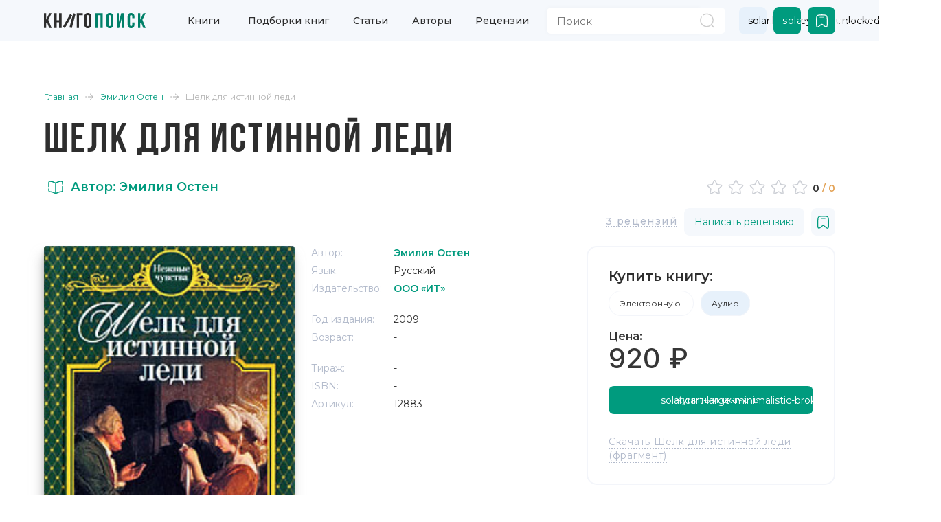

--- FILE ---
content_type: text/html;charset=utf-8
request_url: https://knigopoisk.com/emiliya-osten/shelk-dlya-istinnoy-ledi-audiokniga-1
body_size: 99012
content:
<!DOCTYPE html><html  lang="ru" data-capo=""><head><meta charset="utf-8">
<meta name="viewport" content="width=device-width, initial-scale=1, maximum-scale=1">
<title>Аудиокнига Шелк для истинной леди - купить, скачать и слушать онлайн | КнигоПоиск</title>
<link rel="preconnect" href="https://fonts.gstatic.com/" crossorigin="anonymous" data-hid="23dc7e4">
<link rel="preconnect" href="https://fonts.googleapis.com/" data-hid="50e9084">
<link rel="stylesheet" href="https://fonts.googleapis.com/css2?family=Montserrat:wght@100;300;400;500;600;700;800&family=Sofia+Sans+Condensed:wght@100;300;400;500;600;700;800&display=swap" data-hid="00d7ac0">
<style>/*! bulma.io v0.9.4 | MIT License | github.com/jgthms/bulma */.button,.file-cta,.file-name,.input,.pagination-ellipsis,.pagination-link,.pagination-next,.pagination-previous,.select select,.textarea{align-items:center;-moz-appearance:none;-webkit-appearance:none;border:1px solid transparent;border-radius:4px;box-shadow:none;display:inline-flex;font-size:1rem;height:2.5em;justify-content:flex-start;line-height:1.5;padding:calc(.5em - 1px) calc(.75em - 1px);position:relative;vertical-align:top}.button:active,.button:focus,.file-cta:active,.file-cta:focus,.file-name:active,.file-name:focus,.input:active,.input:focus,.is-active.button,.is-active.file-cta,.is-active.file-name,.is-active.input,.is-active.pagination-ellipsis,.is-active.pagination-link,.is-active.pagination-next,.is-active.pagination-previous,.is-active.textarea,.is-focused.button,.is-focused.file-cta,.is-focused.file-name,.is-focused.input,.is-focused.pagination-ellipsis,.is-focused.pagination-link,.is-focused.pagination-next,.is-focused.pagination-previous,.is-focused.textarea,.pagination-ellipsis:active,.pagination-ellipsis:focus,.pagination-link:active,.pagination-link:focus,.pagination-next:active,.pagination-next:focus,.pagination-previous:active,.pagination-previous:focus,.select select.is-active,.select select.is-focused,.select select:active,.select select:focus,.textarea:active,.textarea:focus{outline:none}.button[disabled],.file-cta[disabled],.file-name[disabled],.input[disabled],.pagination-ellipsis[disabled],.pagination-link[disabled],.pagination-next[disabled],.pagination-previous[disabled],.select fieldset[disabled] select,.select select[disabled],.textarea[disabled],fieldset[disabled] .button,fieldset[disabled] .file-cta,fieldset[disabled] .file-name,fieldset[disabled] .input,fieldset[disabled] .pagination-ellipsis,fieldset[disabled] .pagination-link,fieldset[disabled] .pagination-next,fieldset[disabled] .pagination-previous,fieldset[disabled] .select select,fieldset[disabled] .textarea{cursor:not-allowed}.breadcrumb,.button,.file,.is-unselectable,.pagination-ellipsis,.pagination-link,.pagination-next,.pagination-previous,.tabs{-webkit-touch-callout:none;-webkit-user-select:none;-moz-user-select:none;user-select:none}.navbar-link:not(.is-arrowless):after,.select:not(.is-multiple):not(.is-loading):after{border:3px solid transparent;border-radius:2px;border-right:0;border-top:0;content:" ";display:block;height:.625em;margin-top:-.4375em;pointer-events:none;position:absolute;top:50%;transform:rotate(-45deg);transform-origin:center;width:.625em}.block:not(:last-child),.box:not(:last-child),.breadcrumb:not(:last-child),.content:not(:last-child),.level:not(:last-child),.message:not(:last-child),.notification:not(:last-child),.pagination:not(:last-child),.progress:not(:last-child),.subtitle:not(:last-child),.table-container:not(:last-child),.table:not(:last-child),.tabs:not(:last-child),.title:not(:last-child){margin-bottom:1.5rem}.delete,.modal-close{-webkit-touch-callout:none;-moz-appearance:none;-webkit-appearance:none;background-color:#0a0a0a33;border:none;border-radius:9999px;cursor:pointer;display:inline-block;flex-grow:0;flex-shrink:0;font-size:0;height:20px;max-height:20px;max-width:20px;min-height:20px;min-width:20px;outline:none;pointer-events:auto;position:relative;-webkit-user-select:none;-moz-user-select:none;user-select:none;vertical-align:top;width:20px}.delete:after,.delete:before,.modal-close:after,.modal-close:before{background-color:#fff;content:"";display:block;left:50%;position:absolute;top:50%;transform:translate(-50%) translateY(-50%) rotate(45deg);transform-origin:center center}.delete:before,.modal-close:before{height:2px;width:50%}.delete:after,.modal-close:after{height:50%;width:2px}.delete:focus,.delete:hover,.modal-close:focus,.modal-close:hover{background-color:#0a0a0a4d}.delete:active,.modal-close:active{background-color:#0a0a0a66}.is-small.delete,.is-small.modal-close{height:16px;max-height:16px;max-width:16px;min-height:16px;min-width:16px;width:16px}.is-medium.delete,.is-medium.modal-close{height:24px;max-height:24px;max-width:24px;min-height:24px;min-width:24px;width:24px}.is-large.delete,.is-large.modal-close{height:32px;max-height:32px;max-width:32px;min-height:32px;min-width:32px;width:32px}.button.is-loading:after,.control.is-loading:after,.loader,.select.is-loading:after{animation:spinAround .5s linear infinite;border-color:transparent transparent #dbdbdb #dbdbdb;border-radius:9999px;border-style:solid;border-width:2px;content:"";display:block;height:1em;position:relative;width:1em}.hero-video,.image.is-16by9 .has-ratio,.image.is-16by9 img,.image.is-1by1 .has-ratio,.image.is-1by1 img,.image.is-1by2 .has-ratio,.image.is-1by2 img,.image.is-1by3 .has-ratio,.image.is-1by3 img,.image.is-2by1 .has-ratio,.image.is-2by1 img,.image.is-2by3 .has-ratio,.image.is-2by3 img,.image.is-3by1 .has-ratio,.image.is-3by1 img,.image.is-3by2 .has-ratio,.image.is-3by2 img,.image.is-3by4 .has-ratio,.image.is-3by4 img,.image.is-3by5 .has-ratio,.image.is-3by5 img,.image.is-4by3 .has-ratio,.image.is-4by3 img,.image.is-4by5 .has-ratio,.image.is-4by5 img,.image.is-5by3 .has-ratio,.image.is-5by3 img,.image.is-5by4 .has-ratio,.image.is-5by4 img,.image.is-9by16 .has-ratio,.image.is-9by16 img,.image.is-square .has-ratio,.image.is-square img,.is-overlay,.modal,.modal-background{bottom:0;left:0;position:absolute;right:0;top:0}.navbar-burger{color:currentColor;font-family:inherit;font-size:1em}/*! minireset.css v0.0.6 | MIT License | github.com/jgthms/minireset.css */.navbar-burger,blockquote,body,dd,dl,dt,fieldset,figure,h1,h2,h3,h4,h5,h6,hr,html,iframe,legend,li,ol,p,pre,textarea,ul{margin:0;padding:0}h1,h2,h3,h4,h5,h6{font-size:100%;font-weight:400}ul{list-style:none}button,input,select,textarea{margin:0}html{box-sizing:border-box}*,:after,:before{box-sizing:inherit}img,video{height:auto;max-width:100%}iframe{border:0}table{border-collapse:collapse;border-spacing:0}td,th{padding:0}td:not([align]),th:not([align]){text-align:inherit}html{background-color:#fff;font-size:16px;-moz-osx-font-smoothing:grayscale;-webkit-font-smoothing:antialiased;min-width:300px;overflow-x:hidden;overflow-y:scroll;text-rendering:optimizeLegibility;-webkit-text-size-adjust:100%;-moz-text-size-adjust:100%;text-size-adjust:100%}article,aside,figure,footer,header,hgroup,section{display:block}body,button,input,optgroup,select,textarea{font-family:BlinkMacSystemFont,-apple-system,Segoe UI,Roboto,Oxygen,Ubuntu,Cantarell,Fira Sans,Droid Sans,Helvetica Neue,Helvetica,Arial,sans-serif}code,pre{-moz-osx-font-smoothing:auto;-webkit-font-smoothing:auto;font-family:monospace}body{color:#4a4a4a;font-size:1em;font-weight:400;line-height:1.5}a{color:#485fc7;cursor:pointer;text-decoration:none}a strong{color:currentColor}a:hover{color:#363636}code{color:#da1039;font-size:.875em;font-weight:400;padding:.25em .5em}code,hr{background-color:#f5f5f5}hr{border:none;display:block;height:2px;margin:1.5rem 0}img{height:auto;max-width:100%}input[type=checkbox],input[type=radio]{vertical-align:baseline}small{font-size:.875em}span{font-style:inherit;font-weight:inherit}strong{color:#363636;font-weight:700}fieldset{border:none}pre{-webkit-overflow-scrolling:touch;background-color:#f5f5f5;color:#4a4a4a;font-size:.875em;overflow-x:auto;padding:1.25rem 1.5rem;white-space:pre;word-wrap:normal}pre code{background-color:transparent;color:currentColor;font-size:1em;padding:0}table td,table th{vertical-align:top}table td:not([align]),table th:not([align]){text-align:inherit}table th{color:#363636}@keyframes spinAround{0%{transform:rotate(0)}to{transform:rotate(359deg)}}.box{background-color:#fff;border-radius:6px;box-shadow:0 .5em 1em -.125em #0a0a0a1a,0 0 0 1px #0a0a0a05;color:#4a4a4a;display:block;padding:1.25rem}a.box:focus,a.box:hover{box-shadow:0 .5em 1em -.125em #0a0a0a1a,0 0 0 1px #485fc7}a.box:active{box-shadow:inset 0 1px 2px #0a0a0a33,0 0 0 1px #485fc7}.button{background-color:#fff;border-color:#dbdbdb;border-width:1px;color:#363636;cursor:pointer;justify-content:center;padding:calc(.5em - 1px) 1em;text-align:center;white-space:nowrap}.button strong{color:inherit}.button .icon,.button .icon.is-large,.button .icon.is-medium,.button .icon.is-small{height:1.5em;width:1.5em}.button .icon:first-child:not(:last-child){margin-left:calc(-.5em - 1px);margin-right:.25em}.button .icon:last-child:not(:first-child){margin-left:.25em;margin-right:calc(-.5em - 1px)}.button .icon:first-child:last-child{margin-left:calc(-.5em - 1px);margin-right:calc(-.5em - 1px)}.button.is-hovered,.button:hover{border-color:#b5b5b5;color:#363636}.button.is-focused,.button:focus{border-color:#485fc7;color:#363636}.button.is-focused:not(:active),.button:focus:not(:active){box-shadow:0 0 0 .125em #485fc740}.button.is-active,.button:active{border-color:#4a4a4a;color:#363636}.button.is-text{background-color:transparent;border-color:transparent;color:#4a4a4a;text-decoration:underline}.button.is-text.is-focused,.button.is-text.is-hovered,.button.is-text:focus,.button.is-text:hover{background-color:#f5f5f5;color:#363636}.button.is-text.is-active,.button.is-text:active{background-color:#e8e8e8;color:#363636}.button.is-text[disabled],fieldset[disabled] .button.is-text{background-color:transparent;border-color:transparent;box-shadow:none}.button.is-ghost{background:none;border-color:transparent;color:#485fc7;text-decoration:none}.button.is-ghost.is-hovered,.button.is-ghost:hover{color:#485fc7;text-decoration:underline}.button.is-white{background-color:#fff;border-color:transparent;color:#0a0a0a}.button.is-white.is-hovered,.button.is-white:hover{background-color:#f9f9f9;border-color:transparent;color:#0a0a0a}.button.is-white.is-focused,.button.is-white:focus{border-color:transparent;color:#0a0a0a}.button.is-white.is-focused:not(:active),.button.is-white:focus:not(:active){box-shadow:0 0 0 .125em #ffffff40}.button.is-white.is-active,.button.is-white:active{background-color:#f2f2f2;border-color:transparent;color:#0a0a0a}.button.is-white[disabled],fieldset[disabled] .button.is-white{background-color:#fff;border-color:#fff;box-shadow:none}.button.is-white.is-inverted{background-color:#0a0a0a;color:#fff}.button.is-white.is-inverted.is-hovered,.button.is-white.is-inverted:hover{background-color:#000}.button.is-white.is-inverted[disabled],fieldset[disabled] .button.is-white.is-inverted{background-color:#0a0a0a;border-color:transparent;box-shadow:none;color:#fff}.button.is-white.is-loading:after{border-color:transparent transparent #0a0a0a #0a0a0a!important}.button.is-white.is-outlined{background-color:transparent;border-color:#fff;color:#fff}.button.is-white.is-outlined.is-focused,.button.is-white.is-outlined.is-hovered,.button.is-white.is-outlined:focus,.button.is-white.is-outlined:hover{background-color:#fff;border-color:#fff;color:#0a0a0a}.button.is-white.is-outlined.is-loading:after{border-color:transparent transparent #fff #fff!important}.button.is-white.is-outlined.is-loading.is-focused:after,.button.is-white.is-outlined.is-loading.is-hovered:after,.button.is-white.is-outlined.is-loading:focus:after,.button.is-white.is-outlined.is-loading:hover:after{border-color:transparent transparent #0a0a0a #0a0a0a!important}.button.is-white.is-outlined[disabled],fieldset[disabled] .button.is-white.is-outlined{background-color:transparent;border-color:#fff;box-shadow:none;color:#fff}.button.is-white.is-inverted.is-outlined{background-color:transparent;border-color:#0a0a0a;color:#0a0a0a}.button.is-white.is-inverted.is-outlined.is-focused,.button.is-white.is-inverted.is-outlined.is-hovered,.button.is-white.is-inverted.is-outlined:focus,.button.is-white.is-inverted.is-outlined:hover{background-color:#0a0a0a;color:#fff}.button.is-white.is-inverted.is-outlined.is-loading.is-focused:after,.button.is-white.is-inverted.is-outlined.is-loading.is-hovered:after,.button.is-white.is-inverted.is-outlined.is-loading:focus:after,.button.is-white.is-inverted.is-outlined.is-loading:hover:after{border-color:transparent transparent #fff #fff!important}.button.is-white.is-inverted.is-outlined[disabled],fieldset[disabled] .button.is-white.is-inverted.is-outlined{background-color:transparent;border-color:#0a0a0a;box-shadow:none;color:#0a0a0a}.button.is-black{background-color:#0a0a0a;border-color:transparent;color:#fff}.button.is-black.is-hovered,.button.is-black:hover{background-color:#040404;border-color:transparent;color:#fff}.button.is-black.is-focused,.button.is-black:focus{border-color:transparent;color:#fff}.button.is-black.is-focused:not(:active),.button.is-black:focus:not(:active){box-shadow:0 0 0 .125em #0a0a0a40}.button.is-black.is-active,.button.is-black:active{background-color:#000;border-color:transparent;color:#fff}.button.is-black[disabled],fieldset[disabled] .button.is-black{background-color:#0a0a0a;border-color:#0a0a0a;box-shadow:none}.button.is-black.is-inverted{background-color:#fff;color:#0a0a0a}.button.is-black.is-inverted.is-hovered,.button.is-black.is-inverted:hover{background-color:#f2f2f2}.button.is-black.is-inverted[disabled],fieldset[disabled] .button.is-black.is-inverted{background-color:#fff;border-color:transparent;box-shadow:none;color:#0a0a0a}.button.is-black.is-loading:after{border-color:transparent transparent #fff #fff!important}.button.is-black.is-outlined{background-color:transparent;border-color:#0a0a0a;color:#0a0a0a}.button.is-black.is-outlined.is-focused,.button.is-black.is-outlined.is-hovered,.button.is-black.is-outlined:focus,.button.is-black.is-outlined:hover{background-color:#0a0a0a;border-color:#0a0a0a;color:#fff}.button.is-black.is-outlined.is-loading:after{border-color:transparent transparent #0a0a0a #0a0a0a!important}.button.is-black.is-outlined.is-loading.is-focused:after,.button.is-black.is-outlined.is-loading.is-hovered:after,.button.is-black.is-outlined.is-loading:focus:after,.button.is-black.is-outlined.is-loading:hover:after{border-color:transparent transparent #fff #fff!important}.button.is-black.is-outlined[disabled],fieldset[disabled] .button.is-black.is-outlined{background-color:transparent;border-color:#0a0a0a;box-shadow:none;color:#0a0a0a}.button.is-black.is-inverted.is-outlined{background-color:transparent;border-color:#fff;color:#fff}.button.is-black.is-inverted.is-outlined.is-focused,.button.is-black.is-inverted.is-outlined.is-hovered,.button.is-black.is-inverted.is-outlined:focus,.button.is-black.is-inverted.is-outlined:hover{background-color:#fff;color:#0a0a0a}.button.is-black.is-inverted.is-outlined.is-loading.is-focused:after,.button.is-black.is-inverted.is-outlined.is-loading.is-hovered:after,.button.is-black.is-inverted.is-outlined.is-loading:focus:after,.button.is-black.is-inverted.is-outlined.is-loading:hover:after{border-color:transparent transparent #0a0a0a #0a0a0a!important}.button.is-black.is-inverted.is-outlined[disabled],fieldset[disabled] .button.is-black.is-inverted.is-outlined{background-color:transparent;border-color:#fff;box-shadow:none;color:#fff}.button.is-light{background-color:#f5f5f5;border-color:transparent;color:#000000b3}.button.is-light.is-hovered,.button.is-light:hover{background-color:#eee;border-color:transparent;color:#000000b3}.button.is-light.is-focused,.button.is-light:focus{border-color:transparent;color:#000000b3}.button.is-light.is-focused:not(:active),.button.is-light:focus:not(:active){box-shadow:0 0 0 .125em #f5f5f540}.button.is-light.is-active,.button.is-light:active{background-color:#e8e8e8;border-color:transparent;color:#000000b3}.button.is-light[disabled],fieldset[disabled] .button.is-light{background-color:#f5f5f5;border-color:#f5f5f5;box-shadow:none}.button.is-light.is-inverted{color:#f5f5f5}.button.is-light.is-inverted,.button.is-light.is-inverted.is-hovered,.button.is-light.is-inverted:hover{background-color:#000000b3}.button.is-light.is-inverted[disabled],fieldset[disabled] .button.is-light.is-inverted{background-color:#000000b3;border-color:transparent;box-shadow:none;color:#f5f5f5}.button.is-light.is-loading:after{border-color:transparent transparent rgba(0,0,0,.7) rgba(0,0,0,.7)!important}.button.is-light.is-outlined{background-color:transparent;border-color:#f5f5f5;color:#f5f5f5}.button.is-light.is-outlined.is-focused,.button.is-light.is-outlined.is-hovered,.button.is-light.is-outlined:focus,.button.is-light.is-outlined:hover{background-color:#f5f5f5;border-color:#f5f5f5;color:#000000b3}.button.is-light.is-outlined.is-loading:after{border-color:transparent transparent #f5f5f5 #f5f5f5!important}.button.is-light.is-outlined.is-loading.is-focused:after,.button.is-light.is-outlined.is-loading.is-hovered:after,.button.is-light.is-outlined.is-loading:focus:after,.button.is-light.is-outlined.is-loading:hover:after{border-color:transparent transparent rgba(0,0,0,.7) rgba(0,0,0,.7)!important}.button.is-light.is-outlined[disabled],fieldset[disabled] .button.is-light.is-outlined{background-color:transparent;border-color:#f5f5f5;box-shadow:none;color:#f5f5f5}.button.is-light.is-inverted.is-outlined{background-color:transparent;border-color:#000000b3;color:#000000b3}.button.is-light.is-inverted.is-outlined.is-focused,.button.is-light.is-inverted.is-outlined.is-hovered,.button.is-light.is-inverted.is-outlined:focus,.button.is-light.is-inverted.is-outlined:hover{background-color:#000000b3;color:#f5f5f5}.button.is-light.is-inverted.is-outlined.is-loading.is-focused:after,.button.is-light.is-inverted.is-outlined.is-loading.is-hovered:after,.button.is-light.is-inverted.is-outlined.is-loading:focus:after,.button.is-light.is-inverted.is-outlined.is-loading:hover:after{border-color:transparent transparent #f5f5f5 #f5f5f5!important}.button.is-light.is-inverted.is-outlined[disabled],fieldset[disabled] .button.is-light.is-inverted.is-outlined{background-color:transparent;border-color:#000000b3;box-shadow:none;color:#000000b3}.button.is-dark{background-color:#363636;border-color:transparent;color:#fff}.button.is-dark.is-hovered,.button.is-dark:hover{background-color:#2f2f2f;border-color:transparent;color:#fff}.button.is-dark.is-focused,.button.is-dark:focus{border-color:transparent;color:#fff}.button.is-dark.is-focused:not(:active),.button.is-dark:focus:not(:active){box-shadow:0 0 0 .125em #36363640}.button.is-dark.is-active,.button.is-dark:active{background-color:#292929;border-color:transparent;color:#fff}.button.is-dark[disabled],fieldset[disabled] .button.is-dark{background-color:#363636;border-color:#363636;box-shadow:none}.button.is-dark.is-inverted{background-color:#fff;color:#363636}.button.is-dark.is-inverted.is-hovered,.button.is-dark.is-inverted:hover{background-color:#f2f2f2}.button.is-dark.is-inverted[disabled],fieldset[disabled] .button.is-dark.is-inverted{background-color:#fff;border-color:transparent;box-shadow:none;color:#363636}.button.is-dark.is-loading:after{border-color:transparent transparent #fff #fff!important}.button.is-dark.is-outlined{background-color:transparent;border-color:#363636;color:#363636}.button.is-dark.is-outlined.is-focused,.button.is-dark.is-outlined.is-hovered,.button.is-dark.is-outlined:focus,.button.is-dark.is-outlined:hover{background-color:#363636;border-color:#363636;color:#fff}.button.is-dark.is-outlined.is-loading:after{border-color:transparent transparent #363636 #363636!important}.button.is-dark.is-outlined.is-loading.is-focused:after,.button.is-dark.is-outlined.is-loading.is-hovered:after,.button.is-dark.is-outlined.is-loading:focus:after,.button.is-dark.is-outlined.is-loading:hover:after{border-color:transparent transparent #fff #fff!important}.button.is-dark.is-outlined[disabled],fieldset[disabled] .button.is-dark.is-outlined{background-color:transparent;border-color:#363636;box-shadow:none;color:#363636}.button.is-dark.is-inverted.is-outlined{background-color:transparent;border-color:#fff;color:#fff}.button.is-dark.is-inverted.is-outlined.is-focused,.button.is-dark.is-inverted.is-outlined.is-hovered,.button.is-dark.is-inverted.is-outlined:focus,.button.is-dark.is-inverted.is-outlined:hover{background-color:#fff;color:#363636}.button.is-dark.is-inverted.is-outlined.is-loading.is-focused:after,.button.is-dark.is-inverted.is-outlined.is-loading.is-hovered:after,.button.is-dark.is-inverted.is-outlined.is-loading:focus:after,.button.is-dark.is-inverted.is-outlined.is-loading:hover:after{border-color:transparent transparent #363636 #363636!important}.button.is-dark.is-inverted.is-outlined[disabled],fieldset[disabled] .button.is-dark.is-inverted.is-outlined{background-color:transparent;border-color:#fff;box-shadow:none;color:#fff}.button.is-primary{background-color:#00d1b2;border-color:transparent;color:#fff}.button.is-primary.is-hovered,.button.is-primary:hover{background-color:#00c4a7;border-color:transparent;color:#fff}.button.is-primary.is-focused,.button.is-primary:focus{border-color:transparent;color:#fff}.button.is-primary.is-focused:not(:active),.button.is-primary:focus:not(:active){box-shadow:0 0 0 .125em #00d1b240}.button.is-primary.is-active,.button.is-primary:active{background-color:#00b89c;border-color:transparent;color:#fff}.button.is-primary[disabled],fieldset[disabled] .button.is-primary{background-color:#00d1b2;border-color:#00d1b2;box-shadow:none}.button.is-primary.is-inverted{background-color:#fff;color:#00d1b2}.button.is-primary.is-inverted.is-hovered,.button.is-primary.is-inverted:hover{background-color:#f2f2f2}.button.is-primary.is-inverted[disabled],fieldset[disabled] .button.is-primary.is-inverted{background-color:#fff;border-color:transparent;box-shadow:none;color:#00d1b2}.button.is-primary.is-loading:after{border-color:transparent transparent #fff #fff!important}.button.is-primary.is-outlined{background-color:transparent;border-color:#00d1b2;color:#00d1b2}.button.is-primary.is-outlined.is-focused,.button.is-primary.is-outlined.is-hovered,.button.is-primary.is-outlined:focus,.button.is-primary.is-outlined:hover{background-color:#00d1b2;border-color:#00d1b2;color:#fff}.button.is-primary.is-outlined.is-loading:after{border-color:transparent transparent #00d1b2 #00d1b2!important}.button.is-primary.is-outlined.is-loading.is-focused:after,.button.is-primary.is-outlined.is-loading.is-hovered:after,.button.is-primary.is-outlined.is-loading:focus:after,.button.is-primary.is-outlined.is-loading:hover:after{border-color:transparent transparent #fff #fff!important}.button.is-primary.is-outlined[disabled],fieldset[disabled] .button.is-primary.is-outlined{background-color:transparent;border-color:#00d1b2;box-shadow:none;color:#00d1b2}.button.is-primary.is-inverted.is-outlined{background-color:transparent;border-color:#fff;color:#fff}.button.is-primary.is-inverted.is-outlined.is-focused,.button.is-primary.is-inverted.is-outlined.is-hovered,.button.is-primary.is-inverted.is-outlined:focus,.button.is-primary.is-inverted.is-outlined:hover{background-color:#fff;color:#00d1b2}.button.is-primary.is-inverted.is-outlined.is-loading.is-focused:after,.button.is-primary.is-inverted.is-outlined.is-loading.is-hovered:after,.button.is-primary.is-inverted.is-outlined.is-loading:focus:after,.button.is-primary.is-inverted.is-outlined.is-loading:hover:after{border-color:transparent transparent #00d1b2 #00d1b2!important}.button.is-primary.is-inverted.is-outlined[disabled],fieldset[disabled] .button.is-primary.is-inverted.is-outlined{background-color:transparent;border-color:#fff;box-shadow:none;color:#fff}.button.is-primary.is-light{background-color:#ebfffc;color:#00947e}.button.is-primary.is-light.is-hovered,.button.is-primary.is-light:hover{background-color:#defffa;border-color:transparent;color:#00947e}.button.is-primary.is-light.is-active,.button.is-primary.is-light:active{background-color:#d1fff8;border-color:transparent;color:#00947e}.button.is-link{background-color:#485fc7;border-color:transparent;color:#fff}.button.is-link.is-hovered,.button.is-link:hover{background-color:#3e56c4;border-color:transparent;color:#fff}.button.is-link.is-focused,.button.is-link:focus{border-color:transparent;color:#fff}.button.is-link.is-focused:not(:active),.button.is-link:focus:not(:active){box-shadow:0 0 0 .125em #485fc740}.button.is-link.is-active,.button.is-link:active{background-color:#3a51bb;border-color:transparent;color:#fff}.button.is-link[disabled],fieldset[disabled] .button.is-link{background-color:#485fc7;border-color:#485fc7;box-shadow:none}.button.is-link.is-inverted{background-color:#fff;color:#485fc7}.button.is-link.is-inverted.is-hovered,.button.is-link.is-inverted:hover{background-color:#f2f2f2}.button.is-link.is-inverted[disabled],fieldset[disabled] .button.is-link.is-inverted{background-color:#fff;border-color:transparent;box-shadow:none;color:#485fc7}.button.is-link.is-loading:after{border-color:transparent transparent #fff #fff!important}.button.is-link.is-outlined{background-color:transparent;border-color:#485fc7;color:#485fc7}.button.is-link.is-outlined.is-focused,.button.is-link.is-outlined.is-hovered,.button.is-link.is-outlined:focus,.button.is-link.is-outlined:hover{background-color:#485fc7;border-color:#485fc7;color:#fff}.button.is-link.is-outlined.is-loading:after{border-color:transparent transparent #485fc7 #485fc7!important}.button.is-link.is-outlined.is-loading.is-focused:after,.button.is-link.is-outlined.is-loading.is-hovered:after,.button.is-link.is-outlined.is-loading:focus:after,.button.is-link.is-outlined.is-loading:hover:after{border-color:transparent transparent #fff #fff!important}.button.is-link.is-outlined[disabled],fieldset[disabled] .button.is-link.is-outlined{background-color:transparent;border-color:#485fc7;box-shadow:none;color:#485fc7}.button.is-link.is-inverted.is-outlined{background-color:transparent;border-color:#fff;color:#fff}.button.is-link.is-inverted.is-outlined.is-focused,.button.is-link.is-inverted.is-outlined.is-hovered,.button.is-link.is-inverted.is-outlined:focus,.button.is-link.is-inverted.is-outlined:hover{background-color:#fff;color:#485fc7}.button.is-link.is-inverted.is-outlined.is-loading.is-focused:after,.button.is-link.is-inverted.is-outlined.is-loading.is-hovered:after,.button.is-link.is-inverted.is-outlined.is-loading:focus:after,.button.is-link.is-inverted.is-outlined.is-loading:hover:after{border-color:transparent transparent #485fc7 #485fc7!important}.button.is-link.is-inverted.is-outlined[disabled],fieldset[disabled] .button.is-link.is-inverted.is-outlined{background-color:transparent;border-color:#fff;box-shadow:none;color:#fff}.button.is-link.is-light{background-color:#eff1fa;color:#3850b7}.button.is-link.is-light.is-hovered,.button.is-link.is-light:hover{background-color:#e6e9f7;border-color:transparent;color:#3850b7}.button.is-link.is-light.is-active,.button.is-link.is-light:active{background-color:#dce0f4;border-color:transparent;color:#3850b7}.button.is-info{background-color:#3e8ed0;border-color:transparent;color:#fff}.button.is-info.is-hovered,.button.is-info:hover{background-color:#3488ce;border-color:transparent;color:#fff}.button.is-info.is-focused,.button.is-info:focus{border-color:transparent;color:#fff}.button.is-info.is-focused:not(:active),.button.is-info:focus:not(:active){box-shadow:0 0 0 .125em #3e8ed040}.button.is-info.is-active,.button.is-info:active{background-color:#3082c5;border-color:transparent;color:#fff}.button.is-info[disabled],fieldset[disabled] .button.is-info{background-color:#3e8ed0;border-color:#3e8ed0;box-shadow:none}.button.is-info.is-inverted{background-color:#fff;color:#3e8ed0}.button.is-info.is-inverted.is-hovered,.button.is-info.is-inverted:hover{background-color:#f2f2f2}.button.is-info.is-inverted[disabled],fieldset[disabled] .button.is-info.is-inverted{background-color:#fff;border-color:transparent;box-shadow:none;color:#3e8ed0}.button.is-info.is-loading:after{border-color:transparent transparent #fff #fff!important}.button.is-info.is-outlined{background-color:transparent;border-color:#3e8ed0;color:#3e8ed0}.button.is-info.is-outlined.is-focused,.button.is-info.is-outlined.is-hovered,.button.is-info.is-outlined:focus,.button.is-info.is-outlined:hover{background-color:#3e8ed0;border-color:#3e8ed0;color:#fff}.button.is-info.is-outlined.is-loading:after{border-color:transparent transparent #3e8ed0 #3e8ed0!important}.button.is-info.is-outlined.is-loading.is-focused:after,.button.is-info.is-outlined.is-loading.is-hovered:after,.button.is-info.is-outlined.is-loading:focus:after,.button.is-info.is-outlined.is-loading:hover:after{border-color:transparent transparent #fff #fff!important}.button.is-info.is-outlined[disabled],fieldset[disabled] .button.is-info.is-outlined{background-color:transparent;border-color:#3e8ed0;box-shadow:none;color:#3e8ed0}.button.is-info.is-inverted.is-outlined{background-color:transparent;border-color:#fff;color:#fff}.button.is-info.is-inverted.is-outlined.is-focused,.button.is-info.is-inverted.is-outlined.is-hovered,.button.is-info.is-inverted.is-outlined:focus,.button.is-info.is-inverted.is-outlined:hover{background-color:#fff;color:#3e8ed0}.button.is-info.is-inverted.is-outlined.is-loading.is-focused:after,.button.is-info.is-inverted.is-outlined.is-loading.is-hovered:after,.button.is-info.is-inverted.is-outlined.is-loading:focus:after,.button.is-info.is-inverted.is-outlined.is-loading:hover:after{border-color:transparent transparent #3e8ed0 #3e8ed0!important}.button.is-info.is-inverted.is-outlined[disabled],fieldset[disabled] .button.is-info.is-inverted.is-outlined{background-color:transparent;border-color:#fff;box-shadow:none;color:#fff}.button.is-info.is-light{background-color:#eff5fb;color:#296fa8}.button.is-info.is-light.is-hovered,.button.is-info.is-light:hover{background-color:#e4eff9;border-color:transparent;color:#296fa8}.button.is-info.is-light.is-active,.button.is-info.is-light:active{background-color:#dae9f6;border-color:transparent;color:#296fa8}.button.is-success{background-color:#48c78e;border-color:transparent;color:#fff}.button.is-success.is-hovered,.button.is-success:hover{background-color:#3ec487;border-color:transparent;color:#fff}.button.is-success.is-focused,.button.is-success:focus{border-color:transparent;color:#fff}.button.is-success.is-focused:not(:active),.button.is-success:focus:not(:active){box-shadow:0 0 0 .125em #48c78e40}.button.is-success.is-active,.button.is-success:active{background-color:#3abb81;border-color:transparent;color:#fff}.button.is-success[disabled],fieldset[disabled] .button.is-success{background-color:#48c78e;border-color:#48c78e;box-shadow:none}.button.is-success.is-inverted{background-color:#fff;color:#48c78e}.button.is-success.is-inverted.is-hovered,.button.is-success.is-inverted:hover{background-color:#f2f2f2}.button.is-success.is-inverted[disabled],fieldset[disabled] .button.is-success.is-inverted{background-color:#fff;border-color:transparent;box-shadow:none;color:#48c78e}.button.is-success.is-loading:after{border-color:transparent transparent #fff #fff!important}.button.is-success.is-outlined{background-color:transparent;border-color:#48c78e;color:#48c78e}.button.is-success.is-outlined.is-focused,.button.is-success.is-outlined.is-hovered,.button.is-success.is-outlined:focus,.button.is-success.is-outlined:hover{background-color:#48c78e;border-color:#48c78e;color:#fff}.button.is-success.is-outlined.is-loading:after{border-color:transparent transparent #48c78e #48c78e!important}.button.is-success.is-outlined.is-loading.is-focused:after,.button.is-success.is-outlined.is-loading.is-hovered:after,.button.is-success.is-outlined.is-loading:focus:after,.button.is-success.is-outlined.is-loading:hover:after{border-color:transparent transparent #fff #fff!important}.button.is-success.is-outlined[disabled],fieldset[disabled] .button.is-success.is-outlined{background-color:transparent;border-color:#48c78e;box-shadow:none;color:#48c78e}.button.is-success.is-inverted.is-outlined{background-color:transparent;border-color:#fff;color:#fff}.button.is-success.is-inverted.is-outlined.is-focused,.button.is-success.is-inverted.is-outlined.is-hovered,.button.is-success.is-inverted.is-outlined:focus,.button.is-success.is-inverted.is-outlined:hover{background-color:#fff;color:#48c78e}.button.is-success.is-inverted.is-outlined.is-loading.is-focused:after,.button.is-success.is-inverted.is-outlined.is-loading.is-hovered:after,.button.is-success.is-inverted.is-outlined.is-loading:focus:after,.button.is-success.is-inverted.is-outlined.is-loading:hover:after{border-color:transparent transparent #48c78e #48c78e!important}.button.is-success.is-inverted.is-outlined[disabled],fieldset[disabled] .button.is-success.is-inverted.is-outlined{background-color:transparent;border-color:#fff;box-shadow:none;color:#fff}.button.is-success.is-light{background-color:#effaf5;color:#257953}.button.is-success.is-light.is-hovered,.button.is-success.is-light:hover{background-color:#e6f7ef;border-color:transparent;color:#257953}.button.is-success.is-light.is-active,.button.is-success.is-light:active{background-color:#dcf4e9;border-color:transparent;color:#257953}.button.is-warning{background-color:#ffe08a;border-color:transparent;color:#000000b3}.button.is-warning.is-hovered,.button.is-warning:hover{background-color:#ffdc7d;border-color:transparent;color:#000000b3}.button.is-warning.is-focused,.button.is-warning:focus{border-color:transparent;color:#000000b3}.button.is-warning.is-focused:not(:active),.button.is-warning:focus:not(:active){box-shadow:0 0 0 .125em #ffe08a40}.button.is-warning.is-active,.button.is-warning:active{background-color:#ffd970;border-color:transparent;color:#000000b3}.button.is-warning[disabled],fieldset[disabled] .button.is-warning{background-color:#ffe08a;border-color:#ffe08a;box-shadow:none}.button.is-warning.is-inverted{color:#ffe08a}.button.is-warning.is-inverted,.button.is-warning.is-inverted.is-hovered,.button.is-warning.is-inverted:hover{background-color:#000000b3}.button.is-warning.is-inverted[disabled],fieldset[disabled] .button.is-warning.is-inverted{background-color:#000000b3;border-color:transparent;box-shadow:none;color:#ffe08a}.button.is-warning.is-loading:after{border-color:transparent transparent rgba(0,0,0,.7) rgba(0,0,0,.7)!important}.button.is-warning.is-outlined{background-color:transparent;border-color:#ffe08a;color:#ffe08a}.button.is-warning.is-outlined.is-focused,.button.is-warning.is-outlined.is-hovered,.button.is-warning.is-outlined:focus,.button.is-warning.is-outlined:hover{background-color:#ffe08a;border-color:#ffe08a;color:#000000b3}.button.is-warning.is-outlined.is-loading:after{border-color:transparent transparent #ffe08a #ffe08a!important}.button.is-warning.is-outlined.is-loading.is-focused:after,.button.is-warning.is-outlined.is-loading.is-hovered:after,.button.is-warning.is-outlined.is-loading:focus:after,.button.is-warning.is-outlined.is-loading:hover:after{border-color:transparent transparent rgba(0,0,0,.7) rgba(0,0,0,.7)!important}.button.is-warning.is-outlined[disabled],fieldset[disabled] .button.is-warning.is-outlined{background-color:transparent;border-color:#ffe08a;box-shadow:none;color:#ffe08a}.button.is-warning.is-inverted.is-outlined{background-color:transparent;border-color:#000000b3;color:#000000b3}.button.is-warning.is-inverted.is-outlined.is-focused,.button.is-warning.is-inverted.is-outlined.is-hovered,.button.is-warning.is-inverted.is-outlined:focus,.button.is-warning.is-inverted.is-outlined:hover{background-color:#000000b3;color:#ffe08a}.button.is-warning.is-inverted.is-outlined.is-loading.is-focused:after,.button.is-warning.is-inverted.is-outlined.is-loading.is-hovered:after,.button.is-warning.is-inverted.is-outlined.is-loading:focus:after,.button.is-warning.is-inverted.is-outlined.is-loading:hover:after{border-color:transparent transparent #ffe08a #ffe08a!important}.button.is-warning.is-inverted.is-outlined[disabled],fieldset[disabled] .button.is-warning.is-inverted.is-outlined{background-color:transparent;border-color:#000000b3;box-shadow:none;color:#000000b3}.button.is-warning.is-light{background-color:#fffaeb;color:#946c00}.button.is-warning.is-light.is-hovered,.button.is-warning.is-light:hover{background-color:#fff6de;border-color:transparent;color:#946c00}.button.is-warning.is-light.is-active,.button.is-warning.is-light:active{background-color:#fff3d1;border-color:transparent;color:#946c00}.button.is-danger{background-color:#f14668;border-color:transparent;color:#fff}.button.is-danger.is-hovered,.button.is-danger:hover{background-color:#f03a5f;border-color:transparent;color:#fff}.button.is-danger.is-focused,.button.is-danger:focus{border-color:transparent;color:#fff}.button.is-danger.is-focused:not(:active),.button.is-danger:focus:not(:active){box-shadow:0 0 0 .125em #f1466840}.button.is-danger.is-active,.button.is-danger:active{background-color:#ef2e55;border-color:transparent;color:#fff}.button.is-danger[disabled],fieldset[disabled] .button.is-danger{background-color:#f14668;border-color:#f14668;box-shadow:none}.button.is-danger.is-inverted{background-color:#fff;color:#f14668}.button.is-danger.is-inverted.is-hovered,.button.is-danger.is-inverted:hover{background-color:#f2f2f2}.button.is-danger.is-inverted[disabled],fieldset[disabled] .button.is-danger.is-inverted{background-color:#fff;border-color:transparent;box-shadow:none;color:#f14668}.button.is-danger.is-loading:after{border-color:transparent transparent #fff #fff!important}.button.is-danger.is-outlined{background-color:transparent;border-color:#f14668;color:#f14668}.button.is-danger.is-outlined.is-focused,.button.is-danger.is-outlined.is-hovered,.button.is-danger.is-outlined:focus,.button.is-danger.is-outlined:hover{background-color:#f14668;border-color:#f14668;color:#fff}.button.is-danger.is-outlined.is-loading:after{border-color:transparent transparent #f14668 #f14668!important}.button.is-danger.is-outlined.is-loading.is-focused:after,.button.is-danger.is-outlined.is-loading.is-hovered:after,.button.is-danger.is-outlined.is-loading:focus:after,.button.is-danger.is-outlined.is-loading:hover:after{border-color:transparent transparent #fff #fff!important}.button.is-danger.is-outlined[disabled],fieldset[disabled] .button.is-danger.is-outlined{background-color:transparent;border-color:#f14668;box-shadow:none;color:#f14668}.button.is-danger.is-inverted.is-outlined{background-color:transparent;border-color:#fff;color:#fff}.button.is-danger.is-inverted.is-outlined.is-focused,.button.is-danger.is-inverted.is-outlined.is-hovered,.button.is-danger.is-inverted.is-outlined:focus,.button.is-danger.is-inverted.is-outlined:hover{background-color:#fff;color:#f14668}.button.is-danger.is-inverted.is-outlined.is-loading.is-focused:after,.button.is-danger.is-inverted.is-outlined.is-loading.is-hovered:after,.button.is-danger.is-inverted.is-outlined.is-loading:focus:after,.button.is-danger.is-inverted.is-outlined.is-loading:hover:after{border-color:transparent transparent #f14668 #f14668!important}.button.is-danger.is-inverted.is-outlined[disabled],fieldset[disabled] .button.is-danger.is-inverted.is-outlined{background-color:transparent;border-color:#fff;box-shadow:none;color:#fff}.button.is-danger.is-light{background-color:#feecf0;color:#cc0f35}.button.is-danger.is-light.is-hovered,.button.is-danger.is-light:hover{background-color:#fde0e6;border-color:transparent;color:#cc0f35}.button.is-danger.is-light.is-active,.button.is-danger.is-light:active{background-color:#fcd4dc;border-color:transparent;color:#cc0f35}.button.is-small{font-size:.75rem}.button.is-small:not(.is-rounded){border-radius:2px}.button.is-normal{font-size:1rem}.button.is-medium{font-size:1.25rem}.button.is-large{font-size:1.5rem}.button[disabled],fieldset[disabled] .button{background-color:#fff;border-color:#dbdbdb;box-shadow:none;opacity:.5}.button.is-fullwidth{display:flex;width:100%}.button.is-loading{color:transparent!important;pointer-events:none}.button.is-loading:after{left:calc(50% - .5em);position:absolute;position:absolute!important;top:calc(50% - .5em)}.button.is-static{background-color:#f5f5f5;border-color:#dbdbdb;box-shadow:none;color:#7a7a7a;pointer-events:none}.button.is-rounded{border-radius:9999px;padding-left:1.25em;padding-right:1.25em}.buttons{align-items:center;display:flex;flex-wrap:wrap;justify-content:flex-start}.buttons .button{margin-bottom:.5rem}.buttons .button:not(:last-child):not(.is-fullwidth){margin-right:.5rem}.buttons:last-child{margin-bottom:-.5rem}.buttons:not(:last-child){margin-bottom:1rem}.buttons.are-small .button:not(.is-normal):not(.is-medium):not(.is-large){font-size:.75rem}.buttons.are-small .button:not(.is-normal):not(.is-medium):not(.is-large):not(.is-rounded){border-radius:2px}.buttons.are-medium .button:not(.is-small):not(.is-normal):not(.is-large){font-size:1.25rem}.buttons.are-large .button:not(.is-small):not(.is-normal):not(.is-medium){font-size:1.5rem}.buttons.has-addons .button:not(:first-child){border-bottom-left-radius:0;border-top-left-radius:0}.buttons.has-addons .button:not(:last-child){border-bottom-right-radius:0;border-top-right-radius:0;margin-right:-1px}.buttons.has-addons .button:last-child{margin-right:0}.buttons.has-addons .button.is-hovered,.buttons.has-addons .button:hover{z-index:2}.buttons.has-addons .button.is-active,.buttons.has-addons .button.is-focused,.buttons.has-addons .button.is-selected,.buttons.has-addons .button:active,.buttons.has-addons .button:focus{z-index:3}.buttons.has-addons .button.is-active:hover,.buttons.has-addons .button.is-focused:hover,.buttons.has-addons .button.is-selected:hover,.buttons.has-addons .button:active:hover,.buttons.has-addons .button:focus:hover{z-index:4}.buttons.has-addons .button.is-expanded{flex-grow:1;flex-shrink:1}.buttons.is-centered{justify-content:center}.buttons.is-centered:not(.has-addons) .button:not(.is-fullwidth){margin-left:.25rem;margin-right:.25rem}.buttons.is-right{justify-content:flex-end}.buttons.is-right:not(.has-addons) .button:not(.is-fullwidth){margin-left:.25rem;margin-right:.25rem}@media screen and (max-width:768px){.button.is-responsive.is-small{font-size:.5625rem}.button.is-responsive,.button.is-responsive.is-normal{font-size:.65625rem}.button.is-responsive.is-medium{font-size:.75rem}.button.is-responsive.is-large{font-size:1rem}}@media screen and (min-width:769px) and (max-width:1023px){.button.is-responsive.is-small{font-size:.65625rem}.button.is-responsive,.button.is-responsive.is-normal{font-size:.75rem}.button.is-responsive.is-medium{font-size:1rem}.button.is-responsive.is-large{font-size:1.25rem}}.container{flex-grow:1;margin:0 auto;position:relative;width:auto}.container.is-fluid{max-width:none!important;padding-left:32px;padding-right:32px;width:100%}@media screen and (min-width:1024px){.container{max-width:960px}}@media screen and (max-width:1215px){.container.is-widescreen:not(.is-max-desktop){max-width:1152px}}@media screen and (max-width:1407px){.container.is-fullhd:not(.is-max-desktop):not(.is-max-widescreen){max-width:1344px}}@media screen and (min-width:1216px){.container:not(.is-max-desktop){max-width:1152px}}@media screen and (min-width:1408px){.container:not(.is-max-desktop):not(.is-max-widescreen){max-width:1344px}}.content li+li{margin-top:.25em}.content blockquote:not(:last-child),.content dl:not(:last-child),.content ol:not(:last-child),.content p:not(:last-child),.content pre:not(:last-child),.content table:not(:last-child),.content ul:not(:last-child){margin-bottom:1em}.content h1,.content h2,.content h3,.content h4,.content h5,.content h6{color:#363636;font-weight:600;line-height:1.125}.content h1{font-size:2em;margin-bottom:.5em}.content h1:not(:first-child){margin-top:1em}.content h2{font-size:1.75em;margin-bottom:.5714em}.content h2:not(:first-child){margin-top:1.1428em}.content h3{font-size:1.5em;margin-bottom:.6666em}.content h3:not(:first-child){margin-top:1.3333em}.content h4{font-size:1.25em;margin-bottom:.8em}.content h5{font-size:1.125em;margin-bottom:.8888em}.content h6{font-size:1em;margin-bottom:1em}.content blockquote{background-color:#f5f5f5;border-left:5px solid #dbdbdb;padding:1.25em 1.5em}.content ol{list-style-position:outside;margin-left:2em;margin-top:1em}.content ol:not([type]){list-style-type:decimal}.content ol:not([type]).is-lower-alpha{list-style-type:lower-alpha}.content ol:not([type]).is-lower-roman{list-style-type:lower-roman}.content ol:not([type]).is-upper-alpha{list-style-type:upper-alpha}.content ol:not([type]).is-upper-roman{list-style-type:upper-roman}.content ul{list-style:disc outside;margin-left:2em;margin-top:1em}.content ul ul{list-style-type:circle;margin-top:.5em}.content ul ul ul{list-style-type:square}.content dd{margin-left:2em}.content figure{margin-left:2em;margin-right:2em;text-align:center}.content figure:not(:first-child){margin-top:2em}.content figure:not(:last-child){margin-bottom:2em}.content figure img{display:inline-block}.content figure figcaption{font-style:italic}.content pre{-webkit-overflow-scrolling:touch;overflow-x:auto;padding:1.25em 1.5em;white-space:pre;word-wrap:normal}.content sub,.content sup{font-size:75%}.content table{width:100%}.content table td,.content table th{border:solid #dbdbdb;border-width:0 0 1px;padding:.5em .75em;vertical-align:top}.content table th{color:#363636}.content table th:not([align]){text-align:inherit}.content table thead td,.content table thead th{border-width:0 0 2px;color:#363636}.content table tfoot td,.content table tfoot th{border-width:2px 0 0;color:#363636}.content table tbody tr:last-child td,.content table tbody tr:last-child th{border-bottom-width:0}.content .tabs li+li{margin-top:0}.content.is-small{font-size:.75rem}.content.is-normal{font-size:1rem}.content.is-medium{font-size:1.25rem}.content.is-large{font-size:1.5rem}.icon{align-items:center;display:inline-flex;height:1.5rem;justify-content:center;width:1.5rem}.icon.is-small{height:1rem;width:1rem}.icon.is-medium{height:2rem;width:2rem}.icon.is-large{height:3rem;width:3rem}.icon-text{align-items:flex-start;color:inherit;display:inline-flex;flex-wrap:wrap;line-height:1.5rem;vertical-align:top}.icon-text .icon{flex-grow:0;flex-shrink:0}.icon-text .icon:not(:last-child){margin-right:.25em}.icon-text .icon:not(:first-child){margin-left:.25em}div.icon-text{display:flex}.image{display:block;position:relative}.image img{display:block;height:auto;width:100%}.image img.is-rounded{border-radius:9999px}.image.is-fullwidth{width:100%}.image.is-16by9 .has-ratio,.image.is-16by9 img,.image.is-1by1 .has-ratio,.image.is-1by1 img,.image.is-1by2 .has-ratio,.image.is-1by2 img,.image.is-1by3 .has-ratio,.image.is-1by3 img,.image.is-2by1 .has-ratio,.image.is-2by1 img,.image.is-2by3 .has-ratio,.image.is-2by3 img,.image.is-3by1 .has-ratio,.image.is-3by1 img,.image.is-3by2 .has-ratio,.image.is-3by2 img,.image.is-3by4 .has-ratio,.image.is-3by4 img,.image.is-3by5 .has-ratio,.image.is-3by5 img,.image.is-4by3 .has-ratio,.image.is-4by3 img,.image.is-4by5 .has-ratio,.image.is-4by5 img,.image.is-5by3 .has-ratio,.image.is-5by3 img,.image.is-5by4 .has-ratio,.image.is-5by4 img,.image.is-9by16 .has-ratio,.image.is-9by16 img,.image.is-square .has-ratio,.image.is-square img{height:100%;width:100%}.image.is-1by1,.image.is-square{padding-top:100%}.image.is-5by4{padding-top:80%}.image.is-4by3{padding-top:75%}.image.is-3by2{padding-top:66.6666%}.image.is-5by3{padding-top:60%}.image.is-16by9{padding-top:56.25%}.image.is-2by1{padding-top:50%}.image.is-3by1{padding-top:33.3333%}.image.is-4by5{padding-top:125%}.image.is-3by4{padding-top:133.3333%}.image.is-2by3{padding-top:150%}.image.is-3by5{padding-top:166.6666%}.image.is-9by16{padding-top:177.7777%}.image.is-1by2{padding-top:200%}.image.is-1by3{padding-top:300%}.image.is-16x16{height:16px;width:16px}.image.is-24x24{height:24px;width:24px}.image.is-32x32{height:32px;width:32px}.image.is-48x48{height:48px;width:48px}.image.is-64x64{height:64px;width:64px}.image.is-96x96{height:96px;width:96px}.image.is-128x128{height:128px;width:128px}.notification{background-color:#f5f5f5;border-radius:4px;padding:1.25rem 2.5rem 1.25rem 1.5rem;position:relative}.notification a:not(.button):not(.dropdown-item){color:currentColor;text-decoration:underline}.notification strong{color:currentColor}.notification code,.notification pre{background:#fff}.notification pre code{background:transparent}.notification>.delete{position:absolute;right:.5rem;top:.5rem}.notification .content,.notification .subtitle,.notification .title{color:currentColor}.notification.is-white{background-color:#fff;color:#0a0a0a}.notification.is-black{background-color:#0a0a0a;color:#fff}.notification.is-light{background-color:#f5f5f5;color:#000000b3}.notification.is-dark{background-color:#363636;color:#fff}.notification.is-primary{background-color:#00d1b2;color:#fff}.notification.is-primary.is-light{background-color:#ebfffc;color:#00947e}.notification.is-link{background-color:#485fc7;color:#fff}.notification.is-link.is-light{background-color:#eff1fa;color:#3850b7}.notification.is-info{background-color:#3e8ed0;color:#fff}.notification.is-info.is-light{background-color:#eff5fb;color:#296fa8}.notification.is-success{background-color:#48c78e;color:#fff}.notification.is-success.is-light{background-color:#effaf5;color:#257953}.notification.is-warning{background-color:#ffe08a;color:#000000b3}.notification.is-warning.is-light{background-color:#fffaeb;color:#946c00}.notification.is-danger{background-color:#f14668;color:#fff}.notification.is-danger.is-light{background-color:#feecf0;color:#cc0f35}.progress{-moz-appearance:none;-webkit-appearance:none;border:none;border-radius:9999px;display:block;height:1rem;overflow:hidden;padding:0;width:100%}.progress::-webkit-progress-bar{background-color:#ededed}.progress::-webkit-progress-value{background-color:#4a4a4a}.progress::-moz-progress-bar{background-color:#4a4a4a}.progress::-ms-fill{background-color:#4a4a4a;border:none}.progress.is-white::-webkit-progress-value{background-color:#fff}.progress.is-white::-moz-progress-bar{background-color:#fff}.progress.is-white::-ms-fill{background-color:#fff}.progress.is-white:indeterminate{background-image:linear-gradient(90deg,#fff 30%,#ededed 0)}.progress.is-black::-webkit-progress-value{background-color:#0a0a0a}.progress.is-black::-moz-progress-bar{background-color:#0a0a0a}.progress.is-black::-ms-fill{background-color:#0a0a0a}.progress.is-black:indeterminate{background-image:linear-gradient(90deg,#0a0a0a 30%,#ededed 0)}.progress.is-light::-webkit-progress-value{background-color:#f5f5f5}.progress.is-light::-moz-progress-bar{background-color:#f5f5f5}.progress.is-light::-ms-fill{background-color:#f5f5f5}.progress.is-light:indeterminate{background-image:linear-gradient(90deg,#f5f5f5 30%,#ededed 0)}.progress.is-dark::-webkit-progress-value{background-color:#363636}.progress.is-dark::-moz-progress-bar{background-color:#363636}.progress.is-dark::-ms-fill{background-color:#363636}.progress.is-dark:indeterminate{background-image:linear-gradient(90deg,#363636 30%,#ededed 0)}.progress.is-primary::-webkit-progress-value{background-color:#00d1b2}.progress.is-primary::-moz-progress-bar{background-color:#00d1b2}.progress.is-primary::-ms-fill{background-color:#00d1b2}.progress.is-primary:indeterminate{background-image:linear-gradient(90deg,#00d1b2 30%,#ededed 0)}.progress.is-link::-webkit-progress-value{background-color:#485fc7}.progress.is-link::-moz-progress-bar{background-color:#485fc7}.progress.is-link::-ms-fill{background-color:#485fc7}.progress.is-link:indeterminate{background-image:linear-gradient(90deg,#485fc7 30%,#ededed 0)}.progress.is-info::-webkit-progress-value{background-color:#3e8ed0}.progress.is-info::-moz-progress-bar{background-color:#3e8ed0}.progress.is-info::-ms-fill{background-color:#3e8ed0}.progress.is-info:indeterminate{background-image:linear-gradient(90deg,#3e8ed0 30%,#ededed 0)}.progress.is-success::-webkit-progress-value{background-color:#48c78e}.progress.is-success::-moz-progress-bar{background-color:#48c78e}.progress.is-success::-ms-fill{background-color:#48c78e}.progress.is-success:indeterminate{background-image:linear-gradient(90deg,#48c78e 30%,#ededed 0)}.progress.is-warning::-webkit-progress-value{background-color:#ffe08a}.progress.is-warning::-moz-progress-bar{background-color:#ffe08a}.progress.is-warning::-ms-fill{background-color:#ffe08a}.progress.is-warning:indeterminate{background-image:linear-gradient(90deg,#ffe08a 30%,#ededed 0)}.progress.is-danger::-webkit-progress-value{background-color:#f14668}.progress.is-danger::-moz-progress-bar{background-color:#f14668}.progress.is-danger::-ms-fill{background-color:#f14668}.progress.is-danger:indeterminate{background-image:linear-gradient(90deg,#f14668 30%,#ededed 0)}.progress:indeterminate{animation-duration:1.5s;animation-iteration-count:infinite;animation-name:moveIndeterminate;animation-timing-function:linear;background-color:#ededed;background-image:linear-gradient(90deg,#4a4a4a 30%,#ededed 0);background-position:0 0;background-repeat:no-repeat;background-size:150% 150%}.progress:indeterminate::-webkit-progress-bar{background-color:transparent}.progress:indeterminate::-moz-progress-bar{background-color:transparent}.progress:indeterminate::-ms-fill{animation-name:none}.progress.is-small{height:.75rem}.progress.is-medium{height:1.25rem}.progress.is-large{height:1.5rem}@keyframes moveIndeterminate{0%{background-position:200% 0}to{background-position:-200% 0}}.table{background-color:#fff;color:#363636}.table td,.table th{border:solid #dbdbdb;border-width:0 0 1px;padding:.5em .75em;vertical-align:top}.table td.is-white,.table th.is-white{background-color:#fff;border-color:#fff;color:#0a0a0a}.table td.is-black,.table th.is-black{background-color:#0a0a0a;border-color:#0a0a0a;color:#fff}.table td.is-light,.table th.is-light{background-color:#f5f5f5;border-color:#f5f5f5;color:#000000b3}.table td.is-dark,.table th.is-dark{background-color:#363636;border-color:#363636;color:#fff}.table td.is-primary,.table th.is-primary{background-color:#00d1b2;border-color:#00d1b2;color:#fff}.table td.is-link,.table th.is-link{background-color:#485fc7;border-color:#485fc7;color:#fff}.table td.is-info,.table th.is-info{background-color:#3e8ed0;border-color:#3e8ed0;color:#fff}.table td.is-success,.table th.is-success{background-color:#48c78e;border-color:#48c78e;color:#fff}.table td.is-warning,.table th.is-warning{background-color:#ffe08a;border-color:#ffe08a;color:#000000b3}.table td.is-danger,.table th.is-danger{background-color:#f14668;border-color:#f14668;color:#fff}.table td.is-narrow,.table th.is-narrow{white-space:nowrap;width:1%}.table td.is-selected,.table th.is-selected{background-color:#00d1b2;color:#fff}.table td.is-selected a,.table td.is-selected strong,.table th.is-selected a,.table th.is-selected strong{color:currentColor}.table td.is-vcentered,.table th.is-vcentered{vertical-align:middle}.table th{color:#363636}.table th:not([align]){text-align:left}.table tr.is-selected{background-color:#00d1b2;color:#fff}.table tr.is-selected a,.table tr.is-selected strong{color:currentColor}.table tr.is-selected td,.table tr.is-selected th{border-color:#fff;color:currentColor}.table thead{background-color:transparent}.table thead td,.table thead th{border-width:0 0 2px;color:#363636}.table tfoot{background-color:transparent}.table tfoot td,.table tfoot th{border-width:2px 0 0;color:#363636}.table tbody{background-color:transparent}.table tbody tr:last-child td,.table tbody tr:last-child th{border-bottom-width:0}.table.is-bordered td,.table.is-bordered th{border-width:1px}.table.is-bordered tr:last-child td,.table.is-bordered tr:last-child th{border-bottom-width:1px}.table.is-fullwidth{width:100%}.table.is-hoverable tbody tr:not(.is-selected):hover,.table.is-hoverable.is-striped tbody tr:not(.is-selected):hover{background-color:#fafafa}.table.is-hoverable.is-striped tbody tr:not(.is-selected):hover:nth-child(2n){background-color:#f5f5f5}.table.is-narrow td,.table.is-narrow th{padding:.25em .5em}.table.is-striped tbody tr:not(.is-selected):nth-child(2n){background-color:#fafafa}.table-container{-webkit-overflow-scrolling:touch;max-width:100%;overflow:auto;overflow-y:hidden}.tags{align-items:center;display:flex;flex-wrap:wrap;justify-content:flex-start}.tags .tag{margin-bottom:.5rem}.tags .tag:not(:last-child){margin-right:.5rem}.tags:last-child{margin-bottom:-.5rem}.tags:not(:last-child){margin-bottom:1rem}.tags.are-medium .tag:not(.is-normal):not(.is-large){font-size:1rem}.tags.are-large .tag:not(.is-normal):not(.is-medium){font-size:1.25rem}.tags.is-centered{justify-content:center}.tags.is-centered .tag{margin-left:.25rem;margin-right:.25rem}.tags.is-right{justify-content:flex-end}.tags.is-right .tag:not(:first-child){margin-left:.5rem}.tags.has-addons .tag,.tags.is-right .tag:not(:last-child){margin-right:0}.tags.has-addons .tag:not(:first-child){border-bottom-left-radius:0;border-top-left-radius:0;margin-left:0}.tags.has-addons .tag:not(:last-child){border-bottom-right-radius:0;border-top-right-radius:0}.tag:not(body){align-items:center;background-color:#f5f5f5;border-radius:4px;color:#4a4a4a;display:inline-flex;font-size:.75rem;height:2em;justify-content:center;line-height:1.5;padding-left:.75em;padding-right:.75em;white-space:nowrap}.tag:not(body) .delete{margin-left:.25rem;margin-right:-.375rem}.tag:not(body).is-white{background-color:#fff;color:#0a0a0a}.tag:not(body).is-black{background-color:#0a0a0a;color:#fff}.tag:not(body).is-light{background-color:#f5f5f5;color:#000000b3}.tag:not(body).is-dark{background-color:#363636;color:#fff}.tag:not(body).is-primary{background-color:#00d1b2;color:#fff}.tag:not(body).is-primary.is-light{background-color:#ebfffc;color:#00947e}.tag:not(body).is-link{background-color:#485fc7;color:#fff}.tag:not(body).is-link.is-light{background-color:#eff1fa;color:#3850b7}.tag:not(body).is-info{background-color:#3e8ed0;color:#fff}.tag:not(body).is-info.is-light{background-color:#eff5fb;color:#296fa8}.tag:not(body).is-success{background-color:#48c78e;color:#fff}.tag:not(body).is-success.is-light{background-color:#effaf5;color:#257953}.tag:not(body).is-warning{background-color:#ffe08a;color:#000000b3}.tag:not(body).is-warning.is-light{background-color:#fffaeb;color:#946c00}.tag:not(body).is-danger{background-color:#f14668;color:#fff}.tag:not(body).is-danger.is-light{background-color:#feecf0;color:#cc0f35}.tag:not(body).is-normal{font-size:.75rem}.tag:not(body).is-medium{font-size:1rem}.tag:not(body).is-large{font-size:1.25rem}.tag:not(body) .icon:first-child:not(:last-child){margin-left:-.375em;margin-right:.1875em}.tag:not(body) .icon:last-child:not(:first-child){margin-left:.1875em;margin-right:-.375em}.tag:not(body) .icon:first-child:last-child{margin-left:-.375em;margin-right:-.375em}.tag:not(body).is-delete{margin-left:1px;padding:0;position:relative;width:2em}.tag:not(body).is-delete:after,.tag:not(body).is-delete:before{background-color:currentColor;content:"";display:block;left:50%;position:absolute;top:50%;transform:translate(-50%) translateY(-50%) rotate(45deg);transform-origin:center center}.tag:not(body).is-delete:before{height:1px;width:50%}.tag:not(body).is-delete:after{height:50%;width:1px}.tag:not(body).is-delete:focus,.tag:not(body).is-delete:hover{background-color:#e8e8e8}.tag:not(body).is-delete:active{background-color:#dbdbdb}.tag:not(body).is-rounded{border-radius:9999px}a.tag:hover{text-decoration:underline}.subtitle,.title{word-break:break-word}.subtitle em,.subtitle span,.title em,.title span{font-weight:inherit}.subtitle sub,.subtitle sup,.title sub,.title sup{font-size:.75em}.subtitle .tag,.title .tag{vertical-align:middle}.title{color:#363636;font-size:2rem;font-weight:600;line-height:1.125}.title strong{color:inherit;font-weight:inherit}.title:not(.is-spaced)+.subtitle{margin-top:-1.25rem}.title.is-1{font-size:3rem}.title.is-2{font-size:2.5rem}.title.is-3{font-size:2rem}.title.is-4{font-size:1.5rem}.title.is-5{font-size:1.25rem}.title.is-6{font-size:1rem}.title.is-7{font-size:.75rem}.subtitle{color:#4a4a4a;font-size:1.25rem;font-weight:400;line-height:1.25}.subtitle strong{color:#363636;font-weight:600}.subtitle:not(.is-spaced)+.title{margin-top:-1.25rem}.subtitle.is-1{font-size:3rem}.subtitle.is-2{font-size:2.5rem}.subtitle.is-3{font-size:2rem}.subtitle.is-4{font-size:1.5rem}.subtitle.is-5{font-size:1.25rem}.subtitle.is-6{font-size:1rem}.subtitle.is-7{font-size:.75rem}.heading{display:block;font-size:11px;letter-spacing:1px;margin-bottom:5px;text-transform:uppercase}.number{align-items:center;background-color:#f5f5f5;border-radius:9999px;display:inline-flex;font-size:1.25rem;height:2em;justify-content:center;margin-right:1.5rem;min-width:2.5em;padding:.25rem .5rem;text-align:center;vertical-align:top}.input,.select select,.textarea{background-color:#fff;border-color:#dbdbdb;border-radius:4px;color:#363636}.input::-moz-placeholder,.select select::-moz-placeholder,.textarea::-moz-placeholder{color:#3636364d}.input::-webkit-input-placeholder,.select select::-webkit-input-placeholder,.textarea::-webkit-input-placeholder{color:#3636364d}.input:-moz-placeholder,.select select:-moz-placeholder,.textarea:-moz-placeholder{color:#3636364d}.input:-ms-input-placeholder,.select select:-ms-input-placeholder,.textarea:-ms-input-placeholder{color:#3636364d}.input:hover,.is-hovered.input,.is-hovered.textarea,.select select.is-hovered,.select select:hover,.textarea:hover{border-color:#b5b5b5}.input:active,.input:focus,.is-active.input,.is-active.textarea,.is-focused.input,.is-focused.textarea,.select select.is-active,.select select.is-focused,.select select:active,.select select:focus,.textarea:active,.textarea:focus{border-color:#485fc7;box-shadow:0 0 0 .125em #485fc740}.input[disabled],.select fieldset[disabled] select,.select select[disabled],.textarea[disabled],fieldset[disabled] .input,fieldset[disabled] .select select,fieldset[disabled] .textarea{background-color:#f5f5f5;border-color:#f5f5f5;box-shadow:none;color:#7a7a7a}.input[disabled]::-moz-placeholder,.select fieldset[disabled] select::-moz-placeholder,.select select[disabled]::-moz-placeholder,.textarea[disabled]::-moz-placeholder,fieldset[disabled] .input::-moz-placeholder,fieldset[disabled] .select select::-moz-placeholder,fieldset[disabled] .textarea::-moz-placeholder{color:#7a7a7a4d}.input[disabled]::-webkit-input-placeholder,.select fieldset[disabled] select::-webkit-input-placeholder,.select select[disabled]::-webkit-input-placeholder,.textarea[disabled]::-webkit-input-placeholder,fieldset[disabled] .input::-webkit-input-placeholder,fieldset[disabled] .select select::-webkit-input-placeholder,fieldset[disabled] .textarea::-webkit-input-placeholder{color:#7a7a7a4d}.input[disabled]:-moz-placeholder,.select fieldset[disabled] select:-moz-placeholder,.select select[disabled]:-moz-placeholder,.textarea[disabled]:-moz-placeholder,fieldset[disabled] .input:-moz-placeholder,fieldset[disabled] .select select:-moz-placeholder,fieldset[disabled] .textarea:-moz-placeholder{color:#7a7a7a4d}.input[disabled]:-ms-input-placeholder,.select fieldset[disabled] select:-ms-input-placeholder,.select select[disabled]:-ms-input-placeholder,.textarea[disabled]:-ms-input-placeholder,fieldset[disabled] .input:-ms-input-placeholder,fieldset[disabled] .select select:-ms-input-placeholder,fieldset[disabled] .textarea:-ms-input-placeholder{color:#7a7a7a4d}.input,.textarea{box-shadow:inset 0 .0625em .125em #0a0a0a0d;max-width:100%;width:100%}.input[readonly],.textarea[readonly]{box-shadow:none}.is-white.input,.is-white.textarea{border-color:#fff}.is-white.input:active,.is-white.input:focus,.is-white.is-active.input,.is-white.is-active.textarea,.is-white.is-focused.input,.is-white.is-focused.textarea,.is-white.textarea:active,.is-white.textarea:focus{box-shadow:0 0 0 .125em #ffffff40}.is-black.input,.is-black.textarea{border-color:#0a0a0a}.is-black.input:active,.is-black.input:focus,.is-black.is-active.input,.is-black.is-active.textarea,.is-black.is-focused.input,.is-black.is-focused.textarea,.is-black.textarea:active,.is-black.textarea:focus{box-shadow:0 0 0 .125em #0a0a0a40}.is-light.input,.is-light.textarea{border-color:#f5f5f5}.is-light.input:active,.is-light.input:focus,.is-light.is-active.input,.is-light.is-active.textarea,.is-light.is-focused.input,.is-light.is-focused.textarea,.is-light.textarea:active,.is-light.textarea:focus{box-shadow:0 0 0 .125em #f5f5f540}.is-dark.input,.is-dark.textarea{border-color:#363636}.is-dark.input:active,.is-dark.input:focus,.is-dark.is-active.input,.is-dark.is-active.textarea,.is-dark.is-focused.input,.is-dark.is-focused.textarea,.is-dark.textarea:active,.is-dark.textarea:focus{box-shadow:0 0 0 .125em #36363640}.is-primary.input,.is-primary.textarea{border-color:#00d1b2}.is-primary.input:active,.is-primary.input:focus,.is-primary.is-active.input,.is-primary.is-active.textarea,.is-primary.is-focused.input,.is-primary.is-focused.textarea,.is-primary.textarea:active,.is-primary.textarea:focus{box-shadow:0 0 0 .125em #00d1b240}.is-link.input,.is-link.textarea{border-color:#485fc7}.is-link.input:active,.is-link.input:focus,.is-link.is-active.input,.is-link.is-active.textarea,.is-link.is-focused.input,.is-link.is-focused.textarea,.is-link.textarea:active,.is-link.textarea:focus{box-shadow:0 0 0 .125em #485fc740}.is-info.input,.is-info.textarea{border-color:#3e8ed0}.is-info.input:active,.is-info.input:focus,.is-info.is-active.input,.is-info.is-active.textarea,.is-info.is-focused.input,.is-info.is-focused.textarea,.is-info.textarea:active,.is-info.textarea:focus{box-shadow:0 0 0 .125em #3e8ed040}.is-success.input,.is-success.textarea{border-color:#48c78e}.is-success.input:active,.is-success.input:focus,.is-success.is-active.input,.is-success.is-active.textarea,.is-success.is-focused.input,.is-success.is-focused.textarea,.is-success.textarea:active,.is-success.textarea:focus{box-shadow:0 0 0 .125em #48c78e40}.is-warning.input,.is-warning.textarea{border-color:#ffe08a}.is-warning.input:active,.is-warning.input:focus,.is-warning.is-active.input,.is-warning.is-active.textarea,.is-warning.is-focused.input,.is-warning.is-focused.textarea,.is-warning.textarea:active,.is-warning.textarea:focus{box-shadow:0 0 0 .125em #ffe08a40}.is-danger.input,.is-danger.textarea{border-color:#f14668}.is-danger.input:active,.is-danger.input:focus,.is-danger.is-active.input,.is-danger.is-active.textarea,.is-danger.is-focused.input,.is-danger.is-focused.textarea,.is-danger.textarea:active,.is-danger.textarea:focus{box-shadow:0 0 0 .125em #f1466840}.is-small.input,.is-small.textarea{border-radius:2px;font-size:.75rem}.is-medium.input,.is-medium.textarea{font-size:1.25rem}.is-large.input,.is-large.textarea{font-size:1.5rem}.is-fullwidth.input,.is-fullwidth.textarea{display:block;width:100%}.is-inline.input,.is-inline.textarea{display:inline;width:auto}.input.is-rounded{border-radius:9999px;padding-left:calc(1.125em - 1px);padding-right:calc(1.125em - 1px)}.input.is-static{background-color:transparent;border-color:transparent;box-shadow:none;padding-left:0;padding-right:0}.textarea{display:block;max-width:100%;min-width:100%;padding:calc(.75em - 1px);resize:vertical}.textarea:not([rows]){max-height:40em;min-height:8em}.textarea[rows]{height:auto}.textarea.has-fixed-size{resize:none}.checkbox,.radio{cursor:pointer;display:inline-block;line-height:1.25;position:relative}.checkbox input,.radio input{cursor:pointer}.checkbox:hover,.radio:hover{color:#363636}.checkbox input[disabled],.checkbox[disabled],.radio input[disabled],.radio[disabled],fieldset[disabled] .checkbox,fieldset[disabled] .radio{color:#7a7a7a;cursor:not-allowed}.radio+.radio{margin-left:.5em}.select{display:inline-block;max-width:100%;position:relative;vertical-align:top}.select:not(.is-multiple){height:2.5em}.select:not(.is-multiple):not(.is-loading):after{border-color:#485fc7;right:1.125em;z-index:4}.select.is-rounded select{border-radius:9999px;padding-left:1em}.select select{cursor:pointer;display:block;font-size:1em;max-width:100%;outline:none}.select select::-ms-expand{display:none}.select select[disabled]:hover,fieldset[disabled] .select select:hover{border-color:#f5f5f5}.select select:not([multiple]){padding-right:2.5em}.select select[multiple]{height:auto;padding:0}.select select[multiple] option{padding:.5em 1em}.select:not(.is-multiple):not(.is-loading):hover:after{border-color:#363636}.select.is-white select,.select.is-white:not(:hover):after{border-color:#fff}.select.is-white select.is-hovered,.select.is-white select:hover{border-color:#f2f2f2}.select.is-white select.is-active,.select.is-white select.is-focused,.select.is-white select:active,.select.is-white select:focus{box-shadow:0 0 0 .125em #ffffff40}.select.is-black select,.select.is-black:not(:hover):after{border-color:#0a0a0a}.select.is-black select.is-hovered,.select.is-black select:hover{border-color:#000}.select.is-black select.is-active,.select.is-black select.is-focused,.select.is-black select:active,.select.is-black select:focus{box-shadow:0 0 0 .125em #0a0a0a40}.select.is-light select,.select.is-light:not(:hover):after{border-color:#f5f5f5}.select.is-light select.is-hovered,.select.is-light select:hover{border-color:#e8e8e8}.select.is-light select.is-active,.select.is-light select.is-focused,.select.is-light select:active,.select.is-light select:focus{box-shadow:0 0 0 .125em #f5f5f540}.select.is-dark select,.select.is-dark:not(:hover):after{border-color:#363636}.select.is-dark select.is-hovered,.select.is-dark select:hover{border-color:#292929}.select.is-dark select.is-active,.select.is-dark select.is-focused,.select.is-dark select:active,.select.is-dark select:focus{box-shadow:0 0 0 .125em #36363640}.select.is-primary select,.select.is-primary:not(:hover):after{border-color:#00d1b2}.select.is-primary select.is-hovered,.select.is-primary select:hover{border-color:#00b89c}.select.is-primary select.is-active,.select.is-primary select.is-focused,.select.is-primary select:active,.select.is-primary select:focus{box-shadow:0 0 0 .125em #00d1b240}.select.is-link select,.select.is-link:not(:hover):after{border-color:#485fc7}.select.is-link select.is-hovered,.select.is-link select:hover{border-color:#3a51bb}.select.is-link select.is-active,.select.is-link select.is-focused,.select.is-link select:active,.select.is-link select:focus{box-shadow:0 0 0 .125em #485fc740}.select.is-info select,.select.is-info:not(:hover):after{border-color:#3e8ed0}.select.is-info select.is-hovered,.select.is-info select:hover{border-color:#3082c5}.select.is-info select.is-active,.select.is-info select.is-focused,.select.is-info select:active,.select.is-info select:focus{box-shadow:0 0 0 .125em #3e8ed040}.select.is-success select,.select.is-success:not(:hover):after{border-color:#48c78e}.select.is-success select.is-hovered,.select.is-success select:hover{border-color:#3abb81}.select.is-success select.is-active,.select.is-success select.is-focused,.select.is-success select:active,.select.is-success select:focus{box-shadow:0 0 0 .125em #48c78e40}.select.is-warning select,.select.is-warning:not(:hover):after{border-color:#ffe08a}.select.is-warning select.is-hovered,.select.is-warning select:hover{border-color:#ffd970}.select.is-warning select.is-active,.select.is-warning select.is-focused,.select.is-warning select:active,.select.is-warning select:focus{box-shadow:0 0 0 .125em #ffe08a40}.select.is-danger select,.select.is-danger:not(:hover):after{border-color:#f14668}.select.is-danger select.is-hovered,.select.is-danger select:hover{border-color:#ef2e55}.select.is-danger select.is-active,.select.is-danger select.is-focused,.select.is-danger select:active,.select.is-danger select:focus{box-shadow:0 0 0 .125em #f1466840}.select.is-small{border-radius:2px;font-size:.75rem}.select.is-medium{font-size:1.25rem}.select.is-large{font-size:1.5rem}.select.is-disabled:after{border-color:#7a7a7a!important;opacity:.5}.select.is-fullwidth,.select.is-fullwidth select{width:100%}.select.is-loading:after{margin-top:0;position:absolute;right:.625em;top:.625em;transform:none}.select.is-loading.is-small:after{font-size:.75rem}.select.is-loading.is-medium:after{font-size:1.25rem}.select.is-loading.is-large:after{font-size:1.5rem}.file{align-items:stretch;display:flex;justify-content:flex-start;position:relative}.file.is-white .file-cta{background-color:#fff;border-color:transparent;color:#0a0a0a}.file.is-white.is-hovered .file-cta,.file.is-white:hover .file-cta{background-color:#f9f9f9;border-color:transparent;color:#0a0a0a}.file.is-white.is-focused .file-cta,.file.is-white:focus .file-cta{border-color:transparent;box-shadow:0 0 .5em #ffffff40;color:#0a0a0a}.file.is-white.is-active .file-cta,.file.is-white:active .file-cta{background-color:#f2f2f2;border-color:transparent;color:#0a0a0a}.file.is-black .file-cta{background-color:#0a0a0a;border-color:transparent;color:#fff}.file.is-black.is-hovered .file-cta,.file.is-black:hover .file-cta{background-color:#040404;border-color:transparent;color:#fff}.file.is-black.is-focused .file-cta,.file.is-black:focus .file-cta{border-color:transparent;box-shadow:0 0 .5em #0a0a0a40;color:#fff}.file.is-black.is-active .file-cta,.file.is-black:active .file-cta{background-color:#000;border-color:transparent;color:#fff}.file.is-light .file-cta{background-color:#f5f5f5;border-color:transparent;color:#000000b3}.file.is-light.is-hovered .file-cta,.file.is-light:hover .file-cta{background-color:#eee;border-color:transparent;color:#000000b3}.file.is-light.is-focused .file-cta,.file.is-light:focus .file-cta{border-color:transparent;box-shadow:0 0 .5em #f5f5f540;color:#000000b3}.file.is-light.is-active .file-cta,.file.is-light:active .file-cta{background-color:#e8e8e8;border-color:transparent;color:#000000b3}.file.is-dark .file-cta{background-color:#363636;border-color:transparent;color:#fff}.file.is-dark.is-hovered .file-cta,.file.is-dark:hover .file-cta{background-color:#2f2f2f;border-color:transparent;color:#fff}.file.is-dark.is-focused .file-cta,.file.is-dark:focus .file-cta{border-color:transparent;box-shadow:0 0 .5em #36363640;color:#fff}.file.is-dark.is-active .file-cta,.file.is-dark:active .file-cta{background-color:#292929;border-color:transparent;color:#fff}.file.is-primary .file-cta{background-color:#00d1b2;border-color:transparent;color:#fff}.file.is-primary.is-hovered .file-cta,.file.is-primary:hover .file-cta{background-color:#00c4a7;border-color:transparent;color:#fff}.file.is-primary.is-focused .file-cta,.file.is-primary:focus .file-cta{border-color:transparent;box-shadow:0 0 .5em #00d1b240;color:#fff}.file.is-primary.is-active .file-cta,.file.is-primary:active .file-cta{background-color:#00b89c;border-color:transparent;color:#fff}.file.is-link .file-cta{background-color:#485fc7;border-color:transparent;color:#fff}.file.is-link.is-hovered .file-cta,.file.is-link:hover .file-cta{background-color:#3e56c4;border-color:transparent;color:#fff}.file.is-link.is-focused .file-cta,.file.is-link:focus .file-cta{border-color:transparent;box-shadow:0 0 .5em #485fc740;color:#fff}.file.is-link.is-active .file-cta,.file.is-link:active .file-cta{background-color:#3a51bb;border-color:transparent;color:#fff}.file.is-info .file-cta{background-color:#3e8ed0;border-color:transparent;color:#fff}.file.is-info.is-hovered .file-cta,.file.is-info:hover .file-cta{background-color:#3488ce;border-color:transparent;color:#fff}.file.is-info.is-focused .file-cta,.file.is-info:focus .file-cta{border-color:transparent;box-shadow:0 0 .5em #3e8ed040;color:#fff}.file.is-info.is-active .file-cta,.file.is-info:active .file-cta{background-color:#3082c5;border-color:transparent;color:#fff}.file.is-success .file-cta{background-color:#48c78e;border-color:transparent;color:#fff}.file.is-success.is-hovered .file-cta,.file.is-success:hover .file-cta{background-color:#3ec487;border-color:transparent;color:#fff}.file.is-success.is-focused .file-cta,.file.is-success:focus .file-cta{border-color:transparent;box-shadow:0 0 .5em #48c78e40;color:#fff}.file.is-success.is-active .file-cta,.file.is-success:active .file-cta{background-color:#3abb81;border-color:transparent;color:#fff}.file.is-warning .file-cta{background-color:#ffe08a;border-color:transparent;color:#000000b3}.file.is-warning.is-hovered .file-cta,.file.is-warning:hover .file-cta{background-color:#ffdc7d;border-color:transparent;color:#000000b3}.file.is-warning.is-focused .file-cta,.file.is-warning:focus .file-cta{border-color:transparent;box-shadow:0 0 .5em #ffe08a40;color:#000000b3}.file.is-warning.is-active .file-cta,.file.is-warning:active .file-cta{background-color:#ffd970;border-color:transparent;color:#000000b3}.file.is-danger .file-cta{background-color:#f14668;border-color:transparent;color:#fff}.file.is-danger.is-hovered .file-cta,.file.is-danger:hover .file-cta{background-color:#f03a5f;border-color:transparent;color:#fff}.file.is-danger.is-focused .file-cta,.file.is-danger:focus .file-cta{border-color:transparent;box-shadow:0 0 .5em #f1466840;color:#fff}.file.is-danger.is-active .file-cta,.file.is-danger:active .file-cta{background-color:#ef2e55;border-color:transparent;color:#fff}.file.is-small{font-size:.75rem}.file.is-normal{font-size:1rem}.file.is-medium{font-size:1.25rem}.file.is-medium .file-icon .fa{font-size:21px}.file.is-large{font-size:1.5rem}.file.is-large .file-icon .fa{font-size:28px}.file.has-name .file-cta{border-bottom-right-radius:0;border-top-right-radius:0}.file.has-name .file-name{border-bottom-left-radius:0;border-top-left-radius:0}.file.has-name.is-empty .file-cta{border-radius:4px}.file.has-name.is-empty .file-name{display:none}.file.is-boxed .file-label{flex-direction:column}.file.is-boxed .file-cta{flex-direction:column;height:auto;padding:1em 3em}.file.is-boxed .file-name{border-width:0 1px 1px}.file.is-boxed .file-icon{height:1.5em;width:1.5em}.file.is-boxed .file-icon .fa{font-size:21px}.file.is-boxed.is-small .file-icon .fa{font-size:14px}.file.is-boxed.is-medium .file-icon .fa{font-size:28px}.file.is-boxed.is-large .file-icon .fa{font-size:35px}.file.is-boxed.has-name .file-cta{border-radius:4px 4px 0 0}.file.is-boxed.has-name .file-name{border-radius:0 0 4px 4px;border-width:0 1px 1px}.file.is-centered{justify-content:center}.file.is-fullwidth .file-label{width:100%}.file.is-fullwidth .file-name{flex-grow:1;max-width:none}.file.is-right{justify-content:flex-end}.file.is-right .file-cta{border-radius:0 4px 4px 0}.file.is-right .file-name{border-radius:4px 0 0 4px;border-width:1px 0 1px 1px;order:-1}.file-label{align-items:stretch;cursor:pointer;display:flex;justify-content:flex-start;overflow:hidden;position:relative}.file-label:hover .file-cta{background-color:#eee;color:#363636}.file-label:hover .file-name{border-color:#d5d5d5}.file-label:active .file-cta{background-color:#e8e8e8;color:#363636}.file-label:active .file-name{border-color:#cfcfcf}.file-input{height:100%;left:0;opacity:0;outline:none;position:absolute;top:0;width:100%}.file-cta,.file-name{border-color:#dbdbdb;border-radius:4px;font-size:1em;padding-left:1em;padding-right:1em;white-space:nowrap}.file-cta{background-color:#f5f5f5;color:#4a4a4a}.file-name{border:1px solid #dbdbdb;border-left-width:0;display:block;max-width:16em;overflow:hidden;text-align:inherit;text-overflow:ellipsis}.file-icon{align-items:center;display:flex;height:1em;justify-content:center;margin-right:.5em;width:1em}.file-icon .fa{font-size:14px}.label{color:#363636;display:block;font-size:1rem;font-weight:700}.label:not(:last-child){margin-bottom:.5em}.label.is-small{font-size:.75rem}.label.is-medium{font-size:1.25rem}.label.is-large{font-size:1.5rem}.help{display:block;font-size:.75rem;margin-top:.25rem}.help.is-white{color:#fff}.help.is-black{color:#0a0a0a}.help.is-light{color:#f5f5f5}.help.is-dark{color:#363636}.help.is-primary{color:#00d1b2}.help.is-link{color:#485fc7}.help.is-info{color:#3e8ed0}.help.is-success{color:#48c78e}.help.is-warning{color:#ffe08a}.help.is-danger{color:#f14668}.field:not(:last-child){margin-bottom:.75rem}.field.has-addons{display:flex;justify-content:flex-start}.field.has-addons .control:not(:last-child){margin-right:-1px}.field.has-addons .control:not(:first-child):not(:last-child) .button,.field.has-addons .control:not(:first-child):not(:last-child) .input,.field.has-addons .control:not(:first-child):not(:last-child) .select select{border-radius:0}.field.has-addons .control:first-child:not(:only-child) .button,.field.has-addons .control:first-child:not(:only-child) .input,.field.has-addons .control:first-child:not(:only-child) .select select{border-bottom-right-radius:0;border-top-right-radius:0}.field.has-addons .control:last-child:not(:only-child) .button,.field.has-addons .control:last-child:not(:only-child) .input,.field.has-addons .control:last-child:not(:only-child) .select select{border-bottom-left-radius:0;border-top-left-radius:0}.field.has-addons .control .button:not([disabled]).is-hovered,.field.has-addons .control .button:not([disabled]):hover,.field.has-addons .control .input:not([disabled]).is-hovered,.field.has-addons .control .input:not([disabled]):hover,.field.has-addons .control .select select:not([disabled]).is-hovered,.field.has-addons .control .select select:not([disabled]):hover{z-index:2}.field.has-addons .control .button:not([disabled]).is-active,.field.has-addons .control .button:not([disabled]).is-focused,.field.has-addons .control .button:not([disabled]):active,.field.has-addons .control .button:not([disabled]):focus,.field.has-addons .control .input:not([disabled]).is-active,.field.has-addons .control .input:not([disabled]).is-focused,.field.has-addons .control .input:not([disabled]):active,.field.has-addons .control .input:not([disabled]):focus,.field.has-addons .control .select select:not([disabled]).is-active,.field.has-addons .control .select select:not([disabled]).is-focused,.field.has-addons .control .select select:not([disabled]):active,.field.has-addons .control .select select:not([disabled]):focus{z-index:3}.field.has-addons .control .button:not([disabled]).is-active:hover,.field.has-addons .control .button:not([disabled]).is-focused:hover,.field.has-addons .control .button:not([disabled]):active:hover,.field.has-addons .control .button:not([disabled]):focus:hover,.field.has-addons .control .input:not([disabled]).is-active:hover,.field.has-addons .control .input:not([disabled]).is-focused:hover,.field.has-addons .control .input:not([disabled]):active:hover,.field.has-addons .control .input:not([disabled]):focus:hover,.field.has-addons .control .select select:not([disabled]).is-active:hover,.field.has-addons .control .select select:not([disabled]).is-focused:hover,.field.has-addons .control .select select:not([disabled]):active:hover,.field.has-addons .control .select select:not([disabled]):focus:hover{z-index:4}.field.has-addons .control.is-expanded{flex-grow:1;flex-shrink:1}.field.has-addons.has-addons-centered{justify-content:center}.field.has-addons.has-addons-right{justify-content:flex-end}.field.has-addons.has-addons-fullwidth .control{flex-grow:1;flex-shrink:0}.field.is-grouped{display:flex;justify-content:flex-start}.field.is-grouped>.control{flex-shrink:0}.field.is-grouped>.control:not(:last-child){margin-bottom:0;margin-right:.75rem}.field.is-grouped>.control.is-expanded{flex-grow:1;flex-shrink:1}.field.is-grouped.is-grouped-centered{justify-content:center}.field.is-grouped.is-grouped-right{justify-content:flex-end}.field.is-grouped.is-grouped-multiline{flex-wrap:wrap}.field.is-grouped.is-grouped-multiline>.control:last-child,.field.is-grouped.is-grouped-multiline>.control:not(:last-child){margin-bottom:.75rem}.field.is-grouped.is-grouped-multiline:last-child{margin-bottom:-.75rem}.field.is-grouped.is-grouped-multiline:not(:last-child){margin-bottom:0}@media print,screen and (min-width:769px){.field.is-horizontal{display:flex}}.field-label .label{font-size:inherit}@media screen and (max-width:768px){.field-label{margin-bottom:.5rem}}@media print,screen and (min-width:769px){.field-label{flex-basis:0;flex-grow:1;flex-shrink:0;margin-right:1.5rem;text-align:right}.field-label.is-small{font-size:.75rem;padding-top:.375em}.field-label.is-normal{padding-top:.375em}.field-label.is-medium{font-size:1.25rem;padding-top:.375em}.field-label.is-large{font-size:1.5rem;padding-top:.375em}}.field-body .field .field{margin-bottom:0}@media print,screen and (min-width:769px){.field-body{display:flex;flex-basis:0;flex-grow:5;flex-shrink:1}.field-body .field{margin-bottom:0}.field-body>.field{flex-shrink:1}.field-body>.field:not(.is-narrow){flex-grow:1}.field-body>.field:not(:last-child){margin-right:.75rem}}.control{box-sizing:border-box;clear:both;font-size:1rem;position:relative;text-align:inherit}.control.has-icons-left .input:focus~.icon,.control.has-icons-left .select:focus~.icon,.control.has-icons-right .input:focus~.icon,.control.has-icons-right .select:focus~.icon{color:#4a4a4a}.control.has-icons-left .input.is-small~.icon,.control.has-icons-left .select.is-small~.icon,.control.has-icons-right .input.is-small~.icon,.control.has-icons-right .select.is-small~.icon{font-size:.75rem}.control.has-icons-left .input.is-medium~.icon,.control.has-icons-left .select.is-medium~.icon,.control.has-icons-right .input.is-medium~.icon,.control.has-icons-right .select.is-medium~.icon{font-size:1.25rem}.control.has-icons-left .input.is-large~.icon,.control.has-icons-left .select.is-large~.icon,.control.has-icons-right .input.is-large~.icon,.control.has-icons-right .select.is-large~.icon{font-size:1.5rem}.control.has-icons-left .icon,.control.has-icons-right .icon{color:#dbdbdb;height:2.5em;pointer-events:none;position:absolute;top:0;width:2.5em;z-index:4}.control.has-icons-left .input,.control.has-icons-left .select select{padding-left:2.5em}.control.has-icons-left .icon.is-left{left:0}.control.has-icons-right .input,.control.has-icons-right .select select{padding-right:2.5em}.control.has-icons-right .icon.is-right{right:0}.control.is-loading:after{position:absolute!important;right:.625em;top:.625em;z-index:4}.control.is-loading.is-small:after{font-size:.75rem}.control.is-loading.is-medium:after{font-size:1.25rem}.control.is-loading.is-large:after{font-size:1.5rem}.breadcrumb{font-size:1rem;white-space:nowrap}.breadcrumb a{align-items:center;color:#485fc7;display:flex;justify-content:center;padding:0 .75em}.breadcrumb a:hover{color:#363636}.breadcrumb li{align-items:center;display:flex}.breadcrumb li:first-child a{padding-left:0}.breadcrumb li.is-active a{color:#363636;cursor:default;pointer-events:none}.breadcrumb li+li:before{color:#b5b5b5;content:"/"}.breadcrumb ol,.breadcrumb ul{align-items:flex-start;display:flex;flex-wrap:wrap;justify-content:flex-start}.breadcrumb .icon:first-child{margin-right:.5em}.breadcrumb .icon:last-child{margin-left:.5em}.breadcrumb.is-centered ol,.breadcrumb.is-centered ul{justify-content:center}.breadcrumb.is-right ol,.breadcrumb.is-right ul{justify-content:flex-end}.breadcrumb.is-small{font-size:.75rem}.breadcrumb.is-medium{font-size:1.25rem}.breadcrumb.is-large{font-size:1.5rem}.breadcrumb.has-arrow-separator li+li:before{content:"→"}.breadcrumb.has-bullet-separator li+li:before{content:"•"}.breadcrumb.has-dot-separator li+li:before{content:"·"}.breadcrumb.has-succeeds-separator li+li:before{content:"≻"}.card{background-color:#fff;border-radius:.25rem;box-shadow:0 .5em 1em -.125em #0a0a0a1a,0 0 0 1px #0a0a0a05;color:#4a4a4a;max-width:100%;position:relative}.card-content:first-child,.card-footer:first-child,.card-header:first-child{border-top-left-radius:.25rem;border-top-right-radius:.25rem}.card-content:last-child,.card-footer:last-child,.card-header:last-child{border-bottom-left-radius:.25rem;border-bottom-right-radius:.25rem}.card-header{align-items:stretch;background-color:transparent;box-shadow:0 .125em .25em #0a0a0a1a;display:flex}.card-header-title{align-items:center;color:#363636;display:flex;flex-grow:1;font-weight:700;padding:.75rem 1rem}.card-header-icon,.card-header-title.is-centered{justify-content:center}.card-header-icon{align-items:center;-moz-appearance:none;-webkit-appearance:none;appearance:none;background:none;border:none;color:currentColor;cursor:pointer;display:flex;font-family:inherit;font-size:1em;margin:0;padding:.75rem 1rem}.card-image{display:block;position:relative}.card-image:first-child img{border-top-left-radius:.25rem;border-top-right-radius:.25rem}.card-image:last-child img{border-bottom-left-radius:.25rem;border-bottom-right-radius:.25rem}.card-content{padding:1.5rem}.card-content,.card-footer{background-color:transparent}.card-footer{align-items:stretch;border-top:1px solid #ededed;display:flex}.card-footer-item{align-items:center;display:flex;flex-basis:0;flex-grow:1;flex-shrink:0;justify-content:center;padding:.75rem}.card-footer-item:not(:last-child){border-right:1px solid #ededed}.card .media:not(:last-child){margin-bottom:1.5rem}.dropdown{display:inline-flex;position:relative;vertical-align:top}.dropdown.is-active .dropdown-menu,.dropdown.is-hoverable:hover .dropdown-menu{display:block}.dropdown.is-right .dropdown-menu{left:auto;right:0}.dropdown.is-up .dropdown-menu{bottom:100%;padding-bottom:4px;padding-top:0;top:auto}.dropdown-menu{display:none;left:0;min-width:12rem;padding-top:4px;position:absolute;top:100%;z-index:20}.dropdown-content{background-color:#fff;border-radius:4px;box-shadow:0 .5em 1em -.125em #0a0a0a1a,0 0 0 1px #0a0a0a05;padding-bottom:.5rem;padding-top:.5rem}.dropdown-item{color:#4a4a4a;display:block;font-size:.875rem;line-height:1.5;padding:.375rem 1rem;position:relative}a.dropdown-item,button.dropdown-item{padding-right:3rem;text-align:inherit;white-space:nowrap;width:100%}a.dropdown-item:hover,button.dropdown-item:hover{background-color:#f5f5f5;color:#0a0a0a}a.dropdown-item.is-active,button.dropdown-item.is-active{background-color:#485fc7;color:#fff}.dropdown-divider{background-color:#ededed;border:none;display:block;height:1px;margin:.5rem 0}.level{align-items:center;justify-content:space-between}.level code{border-radius:4px}.level img{display:inline-block;vertical-align:top}.level.is-mobile,.level.is-mobile .level-left,.level.is-mobile .level-right{display:flex}.level.is-mobile .level-left+.level-right{margin-top:0}.level.is-mobile .level-item:not(:last-child){margin-bottom:0;margin-right:.75rem}.level.is-mobile .level-item:not(.is-narrow){flex-grow:1}@media print,screen and (min-width:769px){.level{display:flex}.level>.level-item:not(.is-narrow){flex-grow:1}}.level-item{align-items:center;display:flex;flex-basis:auto;flex-grow:0;flex-shrink:0;justify-content:center}.level-item .subtitle,.level-item .title{margin-bottom:0}@media screen and (max-width:768px){.level-item:not(:last-child){margin-bottom:.75rem}}.level-left,.level-right{flex-basis:auto;flex-grow:0;flex-shrink:0}.level-left .level-item.is-flexible,.level-right .level-item.is-flexible{flex-grow:1}@media print,screen and (min-width:769px){.level-left .level-item:not(:last-child),.level-right .level-item:not(:last-child){margin-right:.75rem}}.level-left{align-items:center;justify-content:flex-start}@media screen and (max-width:768px){.level-left+.level-right{margin-top:1.5rem}}@media print,screen and (min-width:769px){.level-left{display:flex}}.level-right{align-items:center;justify-content:flex-end}@media print,screen and (min-width:769px){.level-right{display:flex}}.media{align-items:flex-start;display:flex;text-align:inherit}.media .content:not(:last-child){margin-bottom:.75rem}.media .media{border-top:1px solid hsla(0,0%,86%,.5);display:flex;padding-top:.75rem}.media .media .content:not(:last-child),.media .media .control:not(:last-child){margin-bottom:.5rem}.media .media .media{padding-top:.5rem}.media .media .media+.media{margin-top:.5rem}.media+.media{border-top:1px solid hsla(0,0%,86%,.5);margin-top:1rem;padding-top:1rem}.media.is-large+.media{margin-top:1.5rem;padding-top:1.5rem}.media-left,.media-right{flex-basis:auto;flex-grow:0;flex-shrink:0}.media-left{margin-right:1rem}.media-right{margin-left:1rem}.media-content{flex-basis:auto;flex-grow:1;flex-shrink:1;text-align:inherit}@media screen and (max-width:768px){.media-content{overflow-x:auto}}.menu{font-size:1rem}.menu.is-small{font-size:.75rem}.menu.is-medium{font-size:1.25rem}.menu.is-large{font-size:1.5rem}.menu-list{line-height:1.25}.menu-list a{border-radius:2px;color:#4a4a4a;display:block;padding:.5em .75em}.menu-list a:hover{background-color:#f5f5f5;color:#363636}.menu-list a.is-active{background-color:#485fc7;color:#fff}.menu-list li ul{border-left:1px solid #dbdbdb;margin:.75em;padding-left:.75em}.menu-label{color:#7a7a7a;font-size:.75em;letter-spacing:.1em;text-transform:uppercase}.menu-label:not(:first-child){margin-top:1em}.menu-label:not(:last-child){margin-bottom:1em}.message{background-color:#f5f5f5;border-radius:4px;font-size:1rem}.message strong{color:currentColor}.message a:not(.button):not(.tag):not(.dropdown-item){color:currentColor;text-decoration:underline}.message.is-small{font-size:.75rem}.message.is-medium{font-size:1.25rem}.message.is-large{font-size:1.5rem}.message.is-white{background-color:#fff}.message.is-white .message-header{background-color:#fff;color:#0a0a0a}.message.is-white .message-body{border-color:#fff}.message.is-black{background-color:#fafafa}.message.is-black .message-header{background-color:#0a0a0a;color:#fff}.message.is-black .message-body{border-color:#0a0a0a}.message.is-light{background-color:#fafafa}.message.is-light .message-header{background-color:#f5f5f5;color:#000000b3}.message.is-light .message-body{border-color:#f5f5f5}.message.is-dark{background-color:#fafafa}.message.is-dark .message-header{background-color:#363636;color:#fff}.message.is-dark .message-body{border-color:#363636}.message.is-primary{background-color:#ebfffc}.message.is-primary .message-header{background-color:#00d1b2;color:#fff}.message.is-primary .message-body{border-color:#00d1b2;color:#00947e}.message.is-link{background-color:#eff1fa}.message.is-link .message-header{background-color:#485fc7;color:#fff}.message.is-link .message-body{border-color:#485fc7;color:#3850b7}.message.is-info{background-color:#eff5fb}.message.is-info .message-header{background-color:#3e8ed0;color:#fff}.message.is-info .message-body{border-color:#3e8ed0;color:#296fa8}.message.is-success{background-color:#effaf5}.message.is-success .message-header{background-color:#48c78e;color:#fff}.message.is-success .message-body{border-color:#48c78e;color:#257953}.message.is-warning{background-color:#fffaeb}.message.is-warning .message-header{background-color:#ffe08a;color:#000000b3}.message.is-warning .message-body{border-color:#ffe08a;color:#946c00}.message.is-danger{background-color:#feecf0}.message.is-danger .message-header{background-color:#f14668;color:#fff}.message.is-danger .message-body{border-color:#f14668;color:#cc0f35}.message-header{align-items:center;background-color:#4a4a4a;border-radius:4px 4px 0 0;color:#fff;display:flex;font-weight:700;justify-content:space-between;line-height:1.25;padding:.75em 1em;position:relative}.message-header .delete{flex-grow:0;flex-shrink:0;margin-left:.75em}.message-header+.message-body{border-top-left-radius:0;border-top-right-radius:0;border-width:0}.message-body{border:solid #dbdbdb;border-radius:4px;border-width:0 0 0 4px;color:#4a4a4a;padding:1.25em 1.5em}.message-body code,.message-body pre{background-color:#fff}.message-body pre code{background-color:transparent}.modal{align-items:center;display:none;flex-direction:column;justify-content:center;overflow:hidden;position:fixed;z-index:40}.modal.is-active{display:flex}.modal-background{background-color:#0a0a0adb}.modal-card,.modal-content{margin:0 20px;max-height:calc(100vh - 160px);overflow:auto;position:relative;width:100%}@media screen and (min-width:769px){.modal-card,.modal-content{margin:0 auto;max-height:calc(100vh - 40px);width:640px}}.modal-close{background:none;height:40px;position:fixed;right:20px;top:20px;width:40px}.modal-card{display:flex;flex-direction:column;max-height:calc(100vh - 40px);overflow:hidden;-ms-overflow-y:visible}.modal-card-foot,.modal-card-head{align-items:center;background-color:#f5f5f5;display:flex;flex-shrink:0;justify-content:flex-start;padding:20px;position:relative}.modal-card-head{border-bottom:1px solid #dbdbdb;border-top-left-radius:6px;border-top-right-radius:6px}.modal-card-title{color:#363636;flex-grow:1;flex-shrink:0;font-size:1.5rem;line-height:1}.modal-card-foot{border-bottom-left-radius:6px;border-bottom-right-radius:6px;border-top:1px solid #dbdbdb}.modal-card-foot .button:not(:last-child){margin-right:.5em}.modal-card-body{-webkit-overflow-scrolling:touch;background-color:#fff;flex-grow:1;flex-shrink:1;overflow:auto;padding:20px}.navbar{background-color:#fff;min-height:3.25rem;position:relative;z-index:30}.navbar.is-white{background-color:#fff;color:#0a0a0a}.navbar.is-white .navbar-brand .navbar-link,.navbar.is-white .navbar-brand>.navbar-item{color:#0a0a0a}.navbar.is-white .navbar-brand .navbar-link.is-active,.navbar.is-white .navbar-brand .navbar-link:focus,.navbar.is-white .navbar-brand .navbar-link:hover,.navbar.is-white .navbar-brand>a.navbar-item.is-active,.navbar.is-white .navbar-brand>a.navbar-item:focus,.navbar.is-white .navbar-brand>a.navbar-item:hover{background-color:#f2f2f2;color:#0a0a0a}.navbar.is-white .navbar-brand .navbar-link:after{border-color:#0a0a0a}.navbar.is-white .navbar-burger{color:#0a0a0a}@media screen and (min-width:1024px){.navbar.is-white .navbar-end .navbar-link,.navbar.is-white .navbar-end>.navbar-item,.navbar.is-white .navbar-start .navbar-link,.navbar.is-white .navbar-start>.navbar-item{color:#0a0a0a}.navbar.is-white .navbar-end .navbar-link.is-active,.navbar.is-white .navbar-end .navbar-link:focus,.navbar.is-white .navbar-end .navbar-link:hover,.navbar.is-white .navbar-end>a.navbar-item.is-active,.navbar.is-white .navbar-end>a.navbar-item:focus,.navbar.is-white .navbar-end>a.navbar-item:hover,.navbar.is-white .navbar-start .navbar-link.is-active,.navbar.is-white .navbar-start .navbar-link:focus,.navbar.is-white .navbar-start .navbar-link:hover,.navbar.is-white .navbar-start>a.navbar-item.is-active,.navbar.is-white .navbar-start>a.navbar-item:focus,.navbar.is-white .navbar-start>a.navbar-item:hover{background-color:#f2f2f2;color:#0a0a0a}.navbar.is-white .navbar-end .navbar-link:after,.navbar.is-white .navbar-start .navbar-link:after{border-color:#0a0a0a}.navbar.is-white .navbar-item.has-dropdown.is-active .navbar-link,.navbar.is-white .navbar-item.has-dropdown:focus .navbar-link,.navbar.is-white .navbar-item.has-dropdown:hover .navbar-link{background-color:#f2f2f2;color:#0a0a0a}.navbar.is-white .navbar-dropdown a.navbar-item.is-active{background-color:#fff;color:#0a0a0a}}.navbar.is-black{background-color:#0a0a0a;color:#fff}.navbar.is-black .navbar-brand .navbar-link,.navbar.is-black .navbar-brand>.navbar-item{color:#fff}.navbar.is-black .navbar-brand .navbar-link.is-active,.navbar.is-black .navbar-brand .navbar-link:focus,.navbar.is-black .navbar-brand .navbar-link:hover,.navbar.is-black .navbar-brand>a.navbar-item.is-active,.navbar.is-black .navbar-brand>a.navbar-item:focus,.navbar.is-black .navbar-brand>a.navbar-item:hover{background-color:#000;color:#fff}.navbar.is-black .navbar-brand .navbar-link:after{border-color:#fff}.navbar.is-black .navbar-burger{color:#fff}@media screen and (min-width:1024px){.navbar.is-black .navbar-end .navbar-link,.navbar.is-black .navbar-end>.navbar-item,.navbar.is-black .navbar-start .navbar-link,.navbar.is-black .navbar-start>.navbar-item{color:#fff}.navbar.is-black .navbar-end .navbar-link.is-active,.navbar.is-black .navbar-end .navbar-link:focus,.navbar.is-black .navbar-end .navbar-link:hover,.navbar.is-black .navbar-end>a.navbar-item.is-active,.navbar.is-black .navbar-end>a.navbar-item:focus,.navbar.is-black .navbar-end>a.navbar-item:hover,.navbar.is-black .navbar-start .navbar-link.is-active,.navbar.is-black .navbar-start .navbar-link:focus,.navbar.is-black .navbar-start .navbar-link:hover,.navbar.is-black .navbar-start>a.navbar-item.is-active,.navbar.is-black .navbar-start>a.navbar-item:focus,.navbar.is-black .navbar-start>a.navbar-item:hover{background-color:#000;color:#fff}.navbar.is-black .navbar-end .navbar-link:after,.navbar.is-black .navbar-start .navbar-link:after{border-color:#fff}.navbar.is-black .navbar-item.has-dropdown.is-active .navbar-link,.navbar.is-black .navbar-item.has-dropdown:focus .navbar-link,.navbar.is-black .navbar-item.has-dropdown:hover .navbar-link{background-color:#000;color:#fff}.navbar.is-black .navbar-dropdown a.navbar-item.is-active{background-color:#0a0a0a;color:#fff}}.navbar.is-light{background-color:#f5f5f5}.navbar.is-light,.navbar.is-light .navbar-brand .navbar-link,.navbar.is-light .navbar-brand>.navbar-item{color:#000000b3}.navbar.is-light .navbar-brand .navbar-link.is-active,.navbar.is-light .navbar-brand .navbar-link:focus,.navbar.is-light .navbar-brand .navbar-link:hover,.navbar.is-light .navbar-brand>a.navbar-item.is-active,.navbar.is-light .navbar-brand>a.navbar-item:focus,.navbar.is-light .navbar-brand>a.navbar-item:hover{background-color:#e8e8e8;color:#000000b3}.navbar.is-light .navbar-brand .navbar-link:after{border-color:#000000b3}.navbar.is-light .navbar-burger{color:#000000b3}@media screen and (min-width:1024px){.navbar.is-light .navbar-end .navbar-link,.navbar.is-light .navbar-end>.navbar-item,.navbar.is-light .navbar-start .navbar-link,.navbar.is-light .navbar-start>.navbar-item{color:#000000b3}.navbar.is-light .navbar-end .navbar-link.is-active,.navbar.is-light .navbar-end .navbar-link:focus,.navbar.is-light .navbar-end .navbar-link:hover,.navbar.is-light .navbar-end>a.navbar-item.is-active,.navbar.is-light .navbar-end>a.navbar-item:focus,.navbar.is-light .navbar-end>a.navbar-item:hover,.navbar.is-light .navbar-start .navbar-link.is-active,.navbar.is-light .navbar-start .navbar-link:focus,.navbar.is-light .navbar-start .navbar-link:hover,.navbar.is-light .navbar-start>a.navbar-item.is-active,.navbar.is-light .navbar-start>a.navbar-item:focus,.navbar.is-light .navbar-start>a.navbar-item:hover{background-color:#e8e8e8;color:#000000b3}.navbar.is-light .navbar-end .navbar-link:after,.navbar.is-light .navbar-start .navbar-link:after{border-color:#000000b3}.navbar.is-light .navbar-item.has-dropdown.is-active .navbar-link,.navbar.is-light .navbar-item.has-dropdown:focus .navbar-link,.navbar.is-light .navbar-item.has-dropdown:hover .navbar-link{background-color:#e8e8e8;color:#000000b3}.navbar.is-light .navbar-dropdown a.navbar-item.is-active{background-color:#f5f5f5;color:#000000b3}}.navbar.is-dark{background-color:#363636;color:#fff}.navbar.is-dark .navbar-brand .navbar-link,.navbar.is-dark .navbar-brand>.navbar-item{color:#fff}.navbar.is-dark .navbar-brand .navbar-link.is-active,.navbar.is-dark .navbar-brand .navbar-link:focus,.navbar.is-dark .navbar-brand .navbar-link:hover,.navbar.is-dark .navbar-brand>a.navbar-item.is-active,.navbar.is-dark .navbar-brand>a.navbar-item:focus,.navbar.is-dark .navbar-brand>a.navbar-item:hover{background-color:#292929;color:#fff}.navbar.is-dark .navbar-brand .navbar-link:after{border-color:#fff}.navbar.is-dark .navbar-burger{color:#fff}@media screen and (min-width:1024px){.navbar.is-dark .navbar-end .navbar-link,.navbar.is-dark .navbar-end>.navbar-item,.navbar.is-dark .navbar-start .navbar-link,.navbar.is-dark .navbar-start>.navbar-item{color:#fff}.navbar.is-dark .navbar-end .navbar-link.is-active,.navbar.is-dark .navbar-end .navbar-link:focus,.navbar.is-dark .navbar-end .navbar-link:hover,.navbar.is-dark .navbar-end>a.navbar-item.is-active,.navbar.is-dark .navbar-end>a.navbar-item:focus,.navbar.is-dark .navbar-end>a.navbar-item:hover,.navbar.is-dark .navbar-start .navbar-link.is-active,.navbar.is-dark .navbar-start .navbar-link:focus,.navbar.is-dark .navbar-start .navbar-link:hover,.navbar.is-dark .navbar-start>a.navbar-item.is-active,.navbar.is-dark .navbar-start>a.navbar-item:focus,.navbar.is-dark .navbar-start>a.navbar-item:hover{background-color:#292929;color:#fff}.navbar.is-dark .navbar-end .navbar-link:after,.navbar.is-dark .navbar-start .navbar-link:after{border-color:#fff}.navbar.is-dark .navbar-item.has-dropdown.is-active .navbar-link,.navbar.is-dark .navbar-item.has-dropdown:focus .navbar-link,.navbar.is-dark .navbar-item.has-dropdown:hover .navbar-link{background-color:#292929;color:#fff}.navbar.is-dark .navbar-dropdown a.navbar-item.is-active{background-color:#363636;color:#fff}}.navbar.is-primary{background-color:#00d1b2;color:#fff}.navbar.is-primary .navbar-brand .navbar-link,.navbar.is-primary .navbar-brand>.navbar-item{color:#fff}.navbar.is-primary .navbar-brand .navbar-link.is-active,.navbar.is-primary .navbar-brand .navbar-link:focus,.navbar.is-primary .navbar-brand .navbar-link:hover,.navbar.is-primary .navbar-brand>a.navbar-item.is-active,.navbar.is-primary .navbar-brand>a.navbar-item:focus,.navbar.is-primary .navbar-brand>a.navbar-item:hover{background-color:#00b89c;color:#fff}.navbar.is-primary .navbar-brand .navbar-link:after{border-color:#fff}.navbar.is-primary .navbar-burger{color:#fff}@media screen and (min-width:1024px){.navbar.is-primary .navbar-end .navbar-link,.navbar.is-primary .navbar-end>.navbar-item,.navbar.is-primary .navbar-start .navbar-link,.navbar.is-primary .navbar-start>.navbar-item{color:#fff}.navbar.is-primary .navbar-end .navbar-link.is-active,.navbar.is-primary .navbar-end .navbar-link:focus,.navbar.is-primary .navbar-end .navbar-link:hover,.navbar.is-primary .navbar-end>a.navbar-item.is-active,.navbar.is-primary .navbar-end>a.navbar-item:focus,.navbar.is-primary .navbar-end>a.navbar-item:hover,.navbar.is-primary .navbar-start .navbar-link.is-active,.navbar.is-primary .navbar-start .navbar-link:focus,.navbar.is-primary .navbar-start .navbar-link:hover,.navbar.is-primary .navbar-start>a.navbar-item.is-active,.navbar.is-primary .navbar-start>a.navbar-item:focus,.navbar.is-primary .navbar-start>a.navbar-item:hover{background-color:#00b89c;color:#fff}.navbar.is-primary .navbar-end .navbar-link:after,.navbar.is-primary .navbar-start .navbar-link:after{border-color:#fff}.navbar.is-primary .navbar-item.has-dropdown.is-active .navbar-link,.navbar.is-primary .navbar-item.has-dropdown:focus .navbar-link,.navbar.is-primary .navbar-item.has-dropdown:hover .navbar-link{background-color:#00b89c;color:#fff}.navbar.is-primary .navbar-dropdown a.navbar-item.is-active{background-color:#00d1b2;color:#fff}}.navbar.is-link{background-color:#485fc7;color:#fff}.navbar.is-link .navbar-brand .navbar-link,.navbar.is-link .navbar-brand>.navbar-item{color:#fff}.navbar.is-link .navbar-brand .navbar-link.is-active,.navbar.is-link .navbar-brand .navbar-link:focus,.navbar.is-link .navbar-brand .navbar-link:hover,.navbar.is-link .navbar-brand>a.navbar-item.is-active,.navbar.is-link .navbar-brand>a.navbar-item:focus,.navbar.is-link .navbar-brand>a.navbar-item:hover{background-color:#3a51bb;color:#fff}.navbar.is-link .navbar-brand .navbar-link:after{border-color:#fff}.navbar.is-link .navbar-burger{color:#fff}@media screen and (min-width:1024px){.navbar.is-link .navbar-end .navbar-link,.navbar.is-link .navbar-end>.navbar-item,.navbar.is-link .navbar-start .navbar-link,.navbar.is-link .navbar-start>.navbar-item{color:#fff}.navbar.is-link .navbar-end .navbar-link.is-active,.navbar.is-link .navbar-end .navbar-link:focus,.navbar.is-link .navbar-end .navbar-link:hover,.navbar.is-link .navbar-end>a.navbar-item.is-active,.navbar.is-link .navbar-end>a.navbar-item:focus,.navbar.is-link .navbar-end>a.navbar-item:hover,.navbar.is-link .navbar-start .navbar-link.is-active,.navbar.is-link .navbar-start .navbar-link:focus,.navbar.is-link .navbar-start .navbar-link:hover,.navbar.is-link .navbar-start>a.navbar-item.is-active,.navbar.is-link .navbar-start>a.navbar-item:focus,.navbar.is-link .navbar-start>a.navbar-item:hover{background-color:#3a51bb;color:#fff}.navbar.is-link .navbar-end .navbar-link:after,.navbar.is-link .navbar-start .navbar-link:after{border-color:#fff}.navbar.is-link .navbar-item.has-dropdown.is-active .navbar-link,.navbar.is-link .navbar-item.has-dropdown:focus .navbar-link,.navbar.is-link .navbar-item.has-dropdown:hover .navbar-link{background-color:#3a51bb;color:#fff}.navbar.is-link .navbar-dropdown a.navbar-item.is-active{background-color:#485fc7;color:#fff}}.navbar.is-info{background-color:#3e8ed0;color:#fff}.navbar.is-info .navbar-brand .navbar-link,.navbar.is-info .navbar-brand>.navbar-item{color:#fff}.navbar.is-info .navbar-brand .navbar-link.is-active,.navbar.is-info .navbar-brand .navbar-link:focus,.navbar.is-info .navbar-brand .navbar-link:hover,.navbar.is-info .navbar-brand>a.navbar-item.is-active,.navbar.is-info .navbar-brand>a.navbar-item:focus,.navbar.is-info .navbar-brand>a.navbar-item:hover{background-color:#3082c5;color:#fff}.navbar.is-info .navbar-brand .navbar-link:after{border-color:#fff}.navbar.is-info .navbar-burger{color:#fff}@media screen and (min-width:1024px){.navbar.is-info .navbar-end .navbar-link,.navbar.is-info .navbar-end>.navbar-item,.navbar.is-info .navbar-start .navbar-link,.navbar.is-info .navbar-start>.navbar-item{color:#fff}.navbar.is-info .navbar-end .navbar-link.is-active,.navbar.is-info .navbar-end .navbar-link:focus,.navbar.is-info .navbar-end .navbar-link:hover,.navbar.is-info .navbar-end>a.navbar-item.is-active,.navbar.is-info .navbar-end>a.navbar-item:focus,.navbar.is-info .navbar-end>a.navbar-item:hover,.navbar.is-info .navbar-start .navbar-link.is-active,.navbar.is-info .navbar-start .navbar-link:focus,.navbar.is-info .navbar-start .navbar-link:hover,.navbar.is-info .navbar-start>a.navbar-item.is-active,.navbar.is-info .navbar-start>a.navbar-item:focus,.navbar.is-info .navbar-start>a.navbar-item:hover{background-color:#3082c5;color:#fff}.navbar.is-info .navbar-end .navbar-link:after,.navbar.is-info .navbar-start .navbar-link:after{border-color:#fff}.navbar.is-info .navbar-item.has-dropdown.is-active .navbar-link,.navbar.is-info .navbar-item.has-dropdown:focus .navbar-link,.navbar.is-info .navbar-item.has-dropdown:hover .navbar-link{background-color:#3082c5;color:#fff}.navbar.is-info .navbar-dropdown a.navbar-item.is-active{background-color:#3e8ed0;color:#fff}}.navbar.is-success{background-color:#48c78e;color:#fff}.navbar.is-success .navbar-brand .navbar-link,.navbar.is-success .navbar-brand>.navbar-item{color:#fff}.navbar.is-success .navbar-brand .navbar-link.is-active,.navbar.is-success .navbar-brand .navbar-link:focus,.navbar.is-success .navbar-brand .navbar-link:hover,.navbar.is-success .navbar-brand>a.navbar-item.is-active,.navbar.is-success .navbar-brand>a.navbar-item:focus,.navbar.is-success .navbar-brand>a.navbar-item:hover{background-color:#3abb81;color:#fff}.navbar.is-success .navbar-brand .navbar-link:after{border-color:#fff}.navbar.is-success .navbar-burger{color:#fff}@media screen and (min-width:1024px){.navbar.is-success .navbar-end .navbar-link,.navbar.is-success .navbar-end>.navbar-item,.navbar.is-success .navbar-start .navbar-link,.navbar.is-success .navbar-start>.navbar-item{color:#fff}.navbar.is-success .navbar-end .navbar-link.is-active,.navbar.is-success .navbar-end .navbar-link:focus,.navbar.is-success .navbar-end .navbar-link:hover,.navbar.is-success .navbar-end>a.navbar-item.is-active,.navbar.is-success .navbar-end>a.navbar-item:focus,.navbar.is-success .navbar-end>a.navbar-item:hover,.navbar.is-success .navbar-start .navbar-link.is-active,.navbar.is-success .navbar-start .navbar-link:focus,.navbar.is-success .navbar-start .navbar-link:hover,.navbar.is-success .navbar-start>a.navbar-item.is-active,.navbar.is-success .navbar-start>a.navbar-item:focus,.navbar.is-success .navbar-start>a.navbar-item:hover{background-color:#3abb81;color:#fff}.navbar.is-success .navbar-end .navbar-link:after,.navbar.is-success .navbar-start .navbar-link:after{border-color:#fff}.navbar.is-success .navbar-item.has-dropdown.is-active .navbar-link,.navbar.is-success .navbar-item.has-dropdown:focus .navbar-link,.navbar.is-success .navbar-item.has-dropdown:hover .navbar-link{background-color:#3abb81;color:#fff}.navbar.is-success .navbar-dropdown a.navbar-item.is-active{background-color:#48c78e;color:#fff}}.navbar.is-warning{background-color:#ffe08a}.navbar.is-warning,.navbar.is-warning .navbar-brand .navbar-link,.navbar.is-warning .navbar-brand>.navbar-item{color:#000000b3}.navbar.is-warning .navbar-brand .navbar-link.is-active,.navbar.is-warning .navbar-brand .navbar-link:focus,.navbar.is-warning .navbar-brand .navbar-link:hover,.navbar.is-warning .navbar-brand>a.navbar-item.is-active,.navbar.is-warning .navbar-brand>a.navbar-item:focus,.navbar.is-warning .navbar-brand>a.navbar-item:hover{background-color:#ffd970;color:#000000b3}.navbar.is-warning .navbar-brand .navbar-link:after{border-color:#000000b3}.navbar.is-warning .navbar-burger{color:#000000b3}@media screen and (min-width:1024px){.navbar.is-warning .navbar-end .navbar-link,.navbar.is-warning .navbar-end>.navbar-item,.navbar.is-warning .navbar-start .navbar-link,.navbar.is-warning .navbar-start>.navbar-item{color:#000000b3}.navbar.is-warning .navbar-end .navbar-link.is-active,.navbar.is-warning .navbar-end .navbar-link:focus,.navbar.is-warning .navbar-end .navbar-link:hover,.navbar.is-warning .navbar-end>a.navbar-item.is-active,.navbar.is-warning .navbar-end>a.navbar-item:focus,.navbar.is-warning .navbar-end>a.navbar-item:hover,.navbar.is-warning .navbar-start .navbar-link.is-active,.navbar.is-warning .navbar-start .navbar-link:focus,.navbar.is-warning .navbar-start .navbar-link:hover,.navbar.is-warning .navbar-start>a.navbar-item.is-active,.navbar.is-warning .navbar-start>a.navbar-item:focus,.navbar.is-warning .navbar-start>a.navbar-item:hover{background-color:#ffd970;color:#000000b3}.navbar.is-warning .navbar-end .navbar-link:after,.navbar.is-warning .navbar-start .navbar-link:after{border-color:#000000b3}.navbar.is-warning .navbar-item.has-dropdown.is-active .navbar-link,.navbar.is-warning .navbar-item.has-dropdown:focus .navbar-link,.navbar.is-warning .navbar-item.has-dropdown:hover .navbar-link{background-color:#ffd970;color:#000000b3}.navbar.is-warning .navbar-dropdown a.navbar-item.is-active{background-color:#ffe08a;color:#000000b3}}.navbar.is-danger{background-color:#f14668;color:#fff}.navbar.is-danger .navbar-brand .navbar-link,.navbar.is-danger .navbar-brand>.navbar-item{color:#fff}.navbar.is-danger .navbar-brand .navbar-link.is-active,.navbar.is-danger .navbar-brand .navbar-link:focus,.navbar.is-danger .navbar-brand .navbar-link:hover,.navbar.is-danger .navbar-brand>a.navbar-item.is-active,.navbar.is-danger .navbar-brand>a.navbar-item:focus,.navbar.is-danger .navbar-brand>a.navbar-item:hover{background-color:#ef2e55;color:#fff}.navbar.is-danger .navbar-brand .navbar-link:after{border-color:#fff}.navbar.is-danger .navbar-burger{color:#fff}@media screen and (min-width:1024px){.navbar.is-danger .navbar-end .navbar-link,.navbar.is-danger .navbar-end>.navbar-item,.navbar.is-danger .navbar-start .navbar-link,.navbar.is-danger .navbar-start>.navbar-item{color:#fff}.navbar.is-danger .navbar-end .navbar-link.is-active,.navbar.is-danger .navbar-end .navbar-link:focus,.navbar.is-danger .navbar-end .navbar-link:hover,.navbar.is-danger .navbar-end>a.navbar-item.is-active,.navbar.is-danger .navbar-end>a.navbar-item:focus,.navbar.is-danger .navbar-end>a.navbar-item:hover,.navbar.is-danger .navbar-start .navbar-link.is-active,.navbar.is-danger .navbar-start .navbar-link:focus,.navbar.is-danger .navbar-start .navbar-link:hover,.navbar.is-danger .navbar-start>a.navbar-item.is-active,.navbar.is-danger .navbar-start>a.navbar-item:focus,.navbar.is-danger .navbar-start>a.navbar-item:hover{background-color:#ef2e55;color:#fff}.navbar.is-danger .navbar-end .navbar-link:after,.navbar.is-danger .navbar-start .navbar-link:after{border-color:#fff}.navbar.is-danger .navbar-item.has-dropdown.is-active .navbar-link,.navbar.is-danger .navbar-item.has-dropdown:focus .navbar-link,.navbar.is-danger .navbar-item.has-dropdown:hover .navbar-link{background-color:#ef2e55;color:#fff}.navbar.is-danger .navbar-dropdown a.navbar-item.is-active{background-color:#f14668;color:#fff}}.navbar>.container{align-items:stretch;display:flex;min-height:3.25rem;width:100%}.navbar.has-shadow{box-shadow:0 2px #f5f5f5}.navbar.is-fixed-bottom,.navbar.is-fixed-top{left:0;position:fixed;right:0;z-index:30}.navbar.is-fixed-bottom{bottom:0}.navbar.is-fixed-bottom.has-shadow{box-shadow:0 -2px #f5f5f5}.navbar.is-fixed-top{top:0}body.has-navbar-fixed-top,html.has-navbar-fixed-top{padding-top:3.25rem}body.has-navbar-fixed-bottom,html.has-navbar-fixed-bottom{padding-bottom:3.25rem}.navbar-brand,.navbar-tabs{align-items:stretch;display:flex;flex-shrink:0;min-height:3.25rem}.navbar-brand a.navbar-item:focus,.navbar-brand a.navbar-item:hover{background-color:transparent}.navbar-tabs{-webkit-overflow-scrolling:touch;max-width:100vw;overflow-x:auto;overflow-y:hidden}.navbar-burger{-moz-appearance:none;-webkit-appearance:none;appearance:none;background:none;border:none;color:#4a4a4a;cursor:pointer;display:block;height:3.25rem;margin-left:auto;position:relative;width:3.25rem}.navbar-burger span{background-color:currentColor;display:block;height:1px;left:calc(50% - 8px);position:absolute;transform-origin:center;transition-duration:86ms;transition-property:background-color,opacity,transform;transition-timing-function:ease-out;width:16px}.navbar-burger span:first-child{top:calc(50% - 6px)}.navbar-burger span:nth-child(2){top:calc(50% - 1px)}.navbar-burger span:nth-child(3){top:calc(50% + 4px)}.navbar-burger:hover{background-color:#0000000d}.navbar-burger.is-active span:first-child{transform:translateY(5px) rotate(45deg)}.navbar-burger.is-active span:nth-child(2){opacity:0}.navbar-burger.is-active span:nth-child(3){transform:translateY(-5px) rotate(-45deg)}.navbar-menu{display:none}.navbar-item,.navbar-link{color:#4a4a4a;display:block;line-height:1.5;padding:.5rem .75rem;position:relative}.navbar-item .icon:only-child,.navbar-link .icon:only-child{margin-left:-.25rem;margin-right:-.25rem}.navbar-link,a.navbar-item{cursor:pointer}.navbar-link.is-active,.navbar-link:focus,.navbar-link:focus-within,.navbar-link:hover,a.navbar-item.is-active,a.navbar-item:focus,a.navbar-item:focus-within,a.navbar-item:hover{background-color:#fafafa;color:#485fc7}.navbar-item{flex-grow:0;flex-shrink:0}.navbar-item img{max-height:1.75rem}.navbar-item.has-dropdown{padding:0}.navbar-item.is-expanded{flex-grow:1;flex-shrink:1}.navbar-item.is-tab{border-bottom:1px solid transparent;min-height:3.25rem;padding-bottom:calc(.5rem - 1px)}.navbar-item.is-tab:focus,.navbar-item.is-tab:hover{background-color:transparent;border-bottom-color:#485fc7}.navbar-item.is-tab.is-active{background-color:transparent;border-bottom:3px solid #485fc7;color:#485fc7;padding-bottom:calc(.5rem - 3px)}.navbar-content{flex-grow:1;flex-shrink:1}.navbar-link:not(.is-arrowless){padding-right:2.5em}.navbar-link:not(.is-arrowless):after{border-color:#485fc7;margin-top:-.375em;right:1.125em}.navbar-dropdown{font-size:.875rem;padding-bottom:.5rem;padding-top:.5rem}.navbar-dropdown .navbar-item{padding-left:1.5rem;padding-right:1.5rem}.navbar-divider{background-color:#f5f5f5;border:none;display:none;height:2px;margin:.5rem 0}@media screen and (max-width:1023px){.navbar>.container{display:block}.navbar-brand .navbar-item,.navbar-tabs .navbar-item{align-items:center;display:flex}.navbar-link:after{display:none}.navbar-menu{background-color:#fff;box-shadow:0 8px 16px #0a0a0a1a;padding:.5rem 0}.navbar-menu.is-active{display:block}.navbar.is-fixed-bottom-touch,.navbar.is-fixed-top-touch{left:0;position:fixed;right:0;z-index:30}.navbar.is-fixed-bottom-touch{bottom:0}.navbar.is-fixed-bottom-touch.has-shadow{box-shadow:0 -2px 3px #0a0a0a1a}.navbar.is-fixed-top-touch{top:0}.navbar.is-fixed-top .navbar-menu,.navbar.is-fixed-top-touch .navbar-menu{-webkit-overflow-scrolling:touch;max-height:calc(100vh - 3.25rem);overflow:auto}body.has-navbar-fixed-top-touch,html.has-navbar-fixed-top-touch{padding-top:3.25rem}body.has-navbar-fixed-bottom-touch,html.has-navbar-fixed-bottom-touch{padding-bottom:3.25rem}}@media screen and (min-width:1024px){.navbar,.navbar-end,.navbar-menu,.navbar-start{align-items:stretch;display:flex}.navbar{min-height:3.25rem}.navbar.is-spaced{padding:1rem 2rem}.navbar.is-spaced .navbar-end,.navbar.is-spaced .navbar-start{align-items:center}.navbar.is-spaced .navbar-link,.navbar.is-spaced a.navbar-item{border-radius:4px}.navbar.is-transparent .navbar-link.is-active,.navbar.is-transparent .navbar-link:focus,.navbar.is-transparent .navbar-link:hover,.navbar.is-transparent a.navbar-item.is-active,.navbar.is-transparent a.navbar-item:focus,.navbar.is-transparent a.navbar-item:hover{background-color:transparent!important}.navbar.is-transparent .navbar-item.has-dropdown.is-active .navbar-link,.navbar.is-transparent .navbar-item.has-dropdown.is-hoverable:focus .navbar-link,.navbar.is-transparent .navbar-item.has-dropdown.is-hoverable:focus-within .navbar-link,.navbar.is-transparent .navbar-item.has-dropdown.is-hoverable:hover .navbar-link{background-color:transparent!important}.navbar.is-transparent .navbar-dropdown a.navbar-item:focus,.navbar.is-transparent .navbar-dropdown a.navbar-item:hover{background-color:#f5f5f5;color:#0a0a0a}.navbar.is-transparent .navbar-dropdown a.navbar-item.is-active{background-color:#f5f5f5;color:#485fc7}.navbar-burger{display:none}.navbar-item,.navbar-link{align-items:center;display:flex}.navbar-item.has-dropdown{align-items:stretch}.navbar-item.has-dropdown-up .navbar-link:after{transform:rotate(135deg) translate(.25em,-.25em)}.navbar-item.has-dropdown-up .navbar-dropdown{border-bottom:2px solid #dbdbdb;border-radius:6px 6px 0 0;border-top:none;bottom:100%;box-shadow:0 -8px 8px #0a0a0a1a;top:auto}.navbar-item.is-active .navbar-dropdown,.navbar-item.is-hoverable:focus .navbar-dropdown,.navbar-item.is-hoverable:focus-within .navbar-dropdown,.navbar-item.is-hoverable:hover .navbar-dropdown{display:block}.navbar-item.is-active .navbar-dropdown.is-boxed,.navbar-item.is-hoverable:focus .navbar-dropdown.is-boxed,.navbar-item.is-hoverable:focus-within .navbar-dropdown.is-boxed,.navbar-item.is-hoverable:hover .navbar-dropdown.is-boxed,.navbar.is-spaced .navbar-item.is-active .navbar-dropdown,.navbar.is-spaced .navbar-item.is-hoverable:focus .navbar-dropdown,.navbar.is-spaced .navbar-item.is-hoverable:focus-within .navbar-dropdown,.navbar.is-spaced .navbar-item.is-hoverable:hover .navbar-dropdown{opacity:1;pointer-events:auto;transform:translateY(0)}.navbar-menu{flex-grow:1;flex-shrink:0}.navbar-start{justify-content:flex-start;margin-right:auto}.navbar-end{justify-content:flex-end;margin-left:auto}.navbar-dropdown{background-color:#fff;border-bottom-left-radius:6px;border-bottom-right-radius:6px;border-top:2px solid #dbdbdb;box-shadow:0 8px 8px #0a0a0a1a;display:none;font-size:.875rem;left:0;min-width:100%;position:absolute;top:100%;z-index:20}.navbar-dropdown .navbar-item{padding:.375rem 1rem;white-space:nowrap}.navbar-dropdown a.navbar-item{padding-right:3rem}.navbar-dropdown a.navbar-item:focus,.navbar-dropdown a.navbar-item:hover{background-color:#f5f5f5;color:#0a0a0a}.navbar-dropdown a.navbar-item.is-active{background-color:#f5f5f5;color:#485fc7}.navbar-dropdown.is-boxed,.navbar.is-spaced .navbar-dropdown{border-radius:6px;border-top:none;box-shadow:0 8px 8px #0a0a0a1a,0 0 0 1px #0a0a0a1a;display:block;opacity:0;pointer-events:none;top:calc(100% - 4px);transform:translateY(-5px);transition-duration:86ms;transition-property:opacity,transform}.navbar-dropdown.is-right{left:auto;right:0}.navbar-divider{display:block}.container>.navbar .navbar-brand,.navbar>.container .navbar-brand{margin-left:-.75rem}.container>.navbar .navbar-menu,.navbar>.container .navbar-menu{margin-right:-.75rem}.navbar.is-fixed-bottom-desktop,.navbar.is-fixed-top-desktop{left:0;position:fixed;right:0;z-index:30}.navbar.is-fixed-bottom-desktop{bottom:0}.navbar.is-fixed-bottom-desktop.has-shadow{box-shadow:0 -2px 3px #0a0a0a1a}.navbar.is-fixed-top-desktop{top:0}body.has-navbar-fixed-top-desktop,html.has-navbar-fixed-top-desktop{padding-top:3.25rem}body.has-navbar-fixed-bottom-desktop,html.has-navbar-fixed-bottom-desktop{padding-bottom:3.25rem}body.has-spaced-navbar-fixed-top,html.has-spaced-navbar-fixed-top{padding-top:5.25rem}body.has-spaced-navbar-fixed-bottom,html.has-spaced-navbar-fixed-bottom{padding-bottom:5.25rem}.navbar-link.is-active,a.navbar-item.is-active{color:#0a0a0a}.navbar-link.is-active:not(:focus):not(:hover),a.navbar-item.is-active:not(:focus):not(:hover){background-color:transparent}.navbar-item.has-dropdown.is-active .navbar-link,.navbar-item.has-dropdown:focus .navbar-link,.navbar-item.has-dropdown:hover .navbar-link{background-color:#fafafa}}.hero.is-fullheight-with-navbar{min-height:calc(100vh - 3.25rem)}.pagination{font-size:1rem;margin:-.25rem}.pagination.is-small{font-size:.75rem}.pagination.is-medium{font-size:1.25rem}.pagination.is-large{font-size:1.5rem}.pagination.is-rounded .pagination-next,.pagination.is-rounded .pagination-previous{border-radius:9999px;padding-left:1em;padding-right:1em}.pagination.is-rounded .pagination-link{border-radius:9999px}.pagination,.pagination-list{align-items:center;display:flex;justify-content:center;text-align:center}.pagination-ellipsis,.pagination-link,.pagination-next,.pagination-previous{font-size:1em;justify-content:center;margin:.25rem;padding-left:.5em;padding-right:.5em;text-align:center}.pagination-link,.pagination-next,.pagination-previous{border-color:#dbdbdb;color:#363636;min-width:2.5em}.pagination-link:hover,.pagination-next:hover,.pagination-previous:hover{border-color:#b5b5b5;color:#363636}.pagination-link:focus,.pagination-next:focus,.pagination-previous:focus{border-color:#485fc7}.pagination-link:active,.pagination-next:active,.pagination-previous:active{box-shadow:inset 0 1px 2px #0a0a0a33}.pagination-link.is-disabled,.pagination-link[disabled],.pagination-next.is-disabled,.pagination-next[disabled],.pagination-previous.is-disabled,.pagination-previous[disabled]{background-color:#dbdbdb;border-color:#dbdbdb;box-shadow:none;color:#7a7a7a;opacity:.5}.pagination-next,.pagination-previous{padding-left:.75em;padding-right:.75em;white-space:nowrap}.pagination-link.is-current{background-color:#485fc7;border-color:#485fc7;color:#fff}.pagination-ellipsis{color:#b5b5b5;pointer-events:none}.pagination-list{flex-wrap:wrap}.pagination-list li{list-style:none}@media screen and (max-width:768px){.pagination{flex-wrap:wrap}.pagination-list li,.pagination-next,.pagination-previous{flex-grow:1;flex-shrink:1}}@media print,screen and (min-width:769px){.pagination-list{flex-grow:1;flex-shrink:1;justify-content:flex-start;order:1}.pagination-ellipsis,.pagination-link,.pagination-next,.pagination-previous{margin-bottom:0;margin-top:0}.pagination-previous{order:2}.pagination-next{order:3}.pagination{justify-content:space-between;margin-bottom:0;margin-top:0}.pagination.is-centered .pagination-previous{order:1}.pagination.is-centered .pagination-list{justify-content:center;order:2}.pagination.is-centered .pagination-next{order:3}.pagination.is-right .pagination-previous{order:1}.pagination.is-right .pagination-next{order:2}.pagination.is-right .pagination-list{justify-content:flex-end;order:3}}.panel{border-radius:6px;box-shadow:0 .5em 1em -.125em #0a0a0a1a,0 0 0 1px #0a0a0a05;font-size:1rem}.panel:not(:last-child){margin-bottom:1.5rem}.panel.is-white .panel-heading{background-color:#fff;color:#0a0a0a}.panel.is-white .panel-tabs a.is-active{border-bottom-color:#fff}.panel.is-white .panel-block.is-active .panel-icon{color:#fff}.panel.is-black .panel-heading{background-color:#0a0a0a;color:#fff}.panel.is-black .panel-tabs a.is-active{border-bottom-color:#0a0a0a}.panel.is-black .panel-block.is-active .panel-icon{color:#0a0a0a}.panel.is-light .panel-heading{background-color:#f5f5f5;color:#000000b3}.panel.is-light .panel-tabs a.is-active{border-bottom-color:#f5f5f5}.panel.is-light .panel-block.is-active .panel-icon{color:#f5f5f5}.panel.is-dark .panel-heading{background-color:#363636;color:#fff}.panel.is-dark .panel-tabs a.is-active{border-bottom-color:#363636}.panel.is-dark .panel-block.is-active .panel-icon{color:#363636}.panel.is-primary .panel-heading{background-color:#00d1b2;color:#fff}.panel.is-primary .panel-tabs a.is-active{border-bottom-color:#00d1b2}.panel.is-primary .panel-block.is-active .panel-icon{color:#00d1b2}.panel.is-link .panel-heading{background-color:#485fc7;color:#fff}.panel.is-link .panel-tabs a.is-active{border-bottom-color:#485fc7}.panel.is-link .panel-block.is-active .panel-icon{color:#485fc7}.panel.is-info .panel-heading{background-color:#3e8ed0;color:#fff}.panel.is-info .panel-tabs a.is-active{border-bottom-color:#3e8ed0}.panel.is-info .panel-block.is-active .panel-icon{color:#3e8ed0}.panel.is-success .panel-heading{background-color:#48c78e;color:#fff}.panel.is-success .panel-tabs a.is-active{border-bottom-color:#48c78e}.panel.is-success .panel-block.is-active .panel-icon{color:#48c78e}.panel.is-warning .panel-heading{background-color:#ffe08a;color:#000000b3}.panel.is-warning .panel-tabs a.is-active{border-bottom-color:#ffe08a}.panel.is-warning .panel-block.is-active .panel-icon{color:#ffe08a}.panel.is-danger .panel-heading{background-color:#f14668;color:#fff}.panel.is-danger .panel-tabs a.is-active{border-bottom-color:#f14668}.panel.is-danger .panel-block.is-active .panel-icon{color:#f14668}.panel-block:not(:last-child),.panel-tabs:not(:last-child){border-bottom:1px solid #ededed}.panel-heading{background-color:#ededed;border-radius:6px 6px 0 0;color:#363636;font-size:1.25em;font-weight:700;line-height:1.25;padding:.75em 1em}.panel-tabs{align-items:flex-end;display:flex;font-size:.875em;justify-content:center}.panel-tabs a{border-bottom:1px solid #dbdbdb;margin-bottom:-1px;padding:.5em}.panel-tabs a.is-active{border-bottom-color:#4a4a4a;color:#363636}.panel-list a{color:#4a4a4a}.panel-list a:hover{color:#485fc7}.panel-block{align-items:center;color:#363636;display:flex;justify-content:flex-start;padding:.5em .75em}.panel-block input[type=checkbox]{margin-right:.75em}.panel-block>.control{flex-grow:1;flex-shrink:1;width:100%}.panel-block.is-wrapped{flex-wrap:wrap}.panel-block.is-active{border-left-color:#485fc7;color:#363636}.panel-block.is-active .panel-icon{color:#485fc7}.panel-block:last-child{border-bottom-left-radius:6px;border-bottom-right-radius:6px}a.panel-block,label.panel-block{cursor:pointer}a.panel-block:hover,label.panel-block:hover{background-color:#f5f5f5}.panel-icon{color:#7a7a7a;display:inline-block;font-size:14px;height:1em;line-height:1em;margin-right:.75em;text-align:center;vertical-align:top;width:1em}.panel-icon .fa{font-size:inherit;line-height:inherit}.tabs{-webkit-overflow-scrolling:touch;align-items:stretch;display:flex;font-size:1rem;justify-content:space-between;overflow:hidden;overflow-x:auto;white-space:nowrap}.tabs a{align-items:center;border-bottom:1px solid #dbdbdb;color:#4a4a4a;display:flex;justify-content:center;margin-bottom:-1px;padding:.5em 1em;vertical-align:top}.tabs a:hover{border-bottom-color:#363636;color:#363636}.tabs li{display:block}.tabs li.is-active a{border-bottom-color:#485fc7;color:#485fc7}.tabs ul{align-items:center;border-bottom:1px solid #dbdbdb;display:flex;flex-grow:1;flex-shrink:0;justify-content:flex-start}.tabs ul.is-center,.tabs ul.is-left{padding-right:.75em}.tabs ul.is-center{flex:none;justify-content:center;padding-left:.75em}.tabs ul.is-right{justify-content:flex-end;padding-left:.75em}.tabs .icon:first-child{margin-right:.5em}.tabs .icon:last-child{margin-left:.5em}.tabs.is-centered ul{justify-content:center}.tabs.is-right ul{justify-content:flex-end}.tabs.is-boxed a{border:1px solid transparent;border-radius:4px 4px 0 0}.tabs.is-boxed a:hover{background-color:#f5f5f5;border-bottom-color:#dbdbdb}.tabs.is-boxed li.is-active a{background-color:#fff;border-color:#dbdbdb;border-bottom-color:transparent!important}.tabs.is-fullwidth li{flex-grow:1;flex-shrink:0}.tabs.is-toggle a{border:1px solid #dbdbdb;margin-bottom:0;position:relative}.tabs.is-toggle a:hover{background-color:#f5f5f5;border-color:#b5b5b5;z-index:2}.tabs.is-toggle li+li{margin-left:-1px}.tabs.is-toggle li:first-child a{border-bottom-left-radius:4px;border-top-left-radius:4px}.tabs.is-toggle li:last-child a{border-bottom-right-radius:4px;border-top-right-radius:4px}.tabs.is-toggle li.is-active a{background-color:#485fc7;border-color:#485fc7;color:#fff;z-index:1}.tabs.is-toggle ul{border-bottom:none}.tabs.is-toggle.is-toggle-rounded li:first-child a{border-bottom-left-radius:9999px;border-top-left-radius:9999px;padding-left:1.25em}.tabs.is-toggle.is-toggle-rounded li:last-child a{border-bottom-right-radius:9999px;border-top-right-radius:9999px;padding-right:1.25em}.tabs.is-small{font-size:.75rem}.tabs.is-medium{font-size:1.25rem}.tabs.is-large{font-size:1.5rem}.column{display:block;flex-basis:0;flex-grow:1;flex-shrink:1;padding:.75rem}.columns.is-mobile>.column.is-narrow{flex:none;width:unset}.columns.is-mobile>.column.is-full{flex:none;width:100%}.columns.is-mobile>.column.is-three-quarters{flex:none;width:75%}.columns.is-mobile>.column.is-two-thirds{flex:none;width:66.6666%}.columns.is-mobile>.column.is-half{flex:none;width:50%}.columns.is-mobile>.column.is-one-third{flex:none;width:33.3333%}.columns.is-mobile>.column.is-one-quarter{flex:none;width:25%}.columns.is-mobile>.column.is-one-fifth{flex:none;width:20%}.columns.is-mobile>.column.is-two-fifths{flex:none;width:40%}.columns.is-mobile>.column.is-three-fifths{flex:none;width:60%}.columns.is-mobile>.column.is-four-fifths{flex:none;width:80%}.columns.is-mobile>.column.is-offset-three-quarters{margin-left:75%}.columns.is-mobile>.column.is-offset-two-thirds{margin-left:66.6666%}.columns.is-mobile>.column.is-offset-half{margin-left:50%}.columns.is-mobile>.column.is-offset-one-third{margin-left:33.3333%}.columns.is-mobile>.column.is-offset-one-quarter{margin-left:25%}.columns.is-mobile>.column.is-offset-one-fifth{margin-left:20%}.columns.is-mobile>.column.is-offset-two-fifths{margin-left:40%}.columns.is-mobile>.column.is-offset-three-fifths{margin-left:60%}.columns.is-mobile>.column.is-offset-four-fifths{margin-left:80%}.columns.is-mobile>.column.is-0{flex:none;width:0}.columns.is-mobile>.column.is-offset-0{margin-left:0}.columns.is-mobile>.column.is-1{flex:none;width:8.33333%}.columns.is-mobile>.column.is-offset-1{margin-left:8.33333%}.columns.is-mobile>.column.is-2{flex:none;width:16.66667%}.columns.is-mobile>.column.is-offset-2{margin-left:16.66667%}.columns.is-mobile>.column.is-3{flex:none;width:25%}.columns.is-mobile>.column.is-offset-3{margin-left:25%}.columns.is-mobile>.column.is-4{flex:none;width:33.33333%}.columns.is-mobile>.column.is-offset-4{margin-left:33.33333%}.columns.is-mobile>.column.is-5{flex:none;width:41.66667%}.columns.is-mobile>.column.is-offset-5{margin-left:41.66667%}.columns.is-mobile>.column.is-6{flex:none;width:50%}.columns.is-mobile>.column.is-offset-6{margin-left:50%}.columns.is-mobile>.column.is-7{flex:none;width:58.33333%}.columns.is-mobile>.column.is-offset-7{margin-left:58.33333%}.columns.is-mobile>.column.is-8{flex:none;width:66.66667%}.columns.is-mobile>.column.is-offset-8{margin-left:66.66667%}.columns.is-mobile>.column.is-9{flex:none;width:75%}.columns.is-mobile>.column.is-offset-9{margin-left:75%}.columns.is-mobile>.column.is-10{flex:none;width:83.33333%}.columns.is-mobile>.column.is-offset-10{margin-left:83.33333%}.columns.is-mobile>.column.is-11{flex:none;width:91.66667%}.columns.is-mobile>.column.is-offset-11{margin-left:91.66667%}.columns.is-mobile>.column.is-12{flex:none;width:100%}.columns.is-mobile>.column.is-offset-12{margin-left:100%}@media screen and (max-width:768px){.column.is-narrow-mobile{flex:none;width:unset}.column.is-full-mobile{flex:none;width:100%}.column.is-three-quarters-mobile{flex:none;width:75%}.column.is-two-thirds-mobile{flex:none;width:66.6666%}.column.is-half-mobile{flex:none;width:50%}.column.is-one-third-mobile{flex:none;width:33.3333%}.column.is-one-quarter-mobile{flex:none;width:25%}.column.is-one-fifth-mobile{flex:none;width:20%}.column.is-two-fifths-mobile{flex:none;width:40%}.column.is-three-fifths-mobile{flex:none;width:60%}.column.is-four-fifths-mobile{flex:none;width:80%}.column.is-offset-three-quarters-mobile{margin-left:75%}.column.is-offset-two-thirds-mobile{margin-left:66.6666%}.column.is-offset-half-mobile{margin-left:50%}.column.is-offset-one-third-mobile{margin-left:33.3333%}.column.is-offset-one-quarter-mobile{margin-left:25%}.column.is-offset-one-fifth-mobile{margin-left:20%}.column.is-offset-two-fifths-mobile{margin-left:40%}.column.is-offset-three-fifths-mobile{margin-left:60%}.column.is-offset-four-fifths-mobile{margin-left:80%}.column.is-0-mobile{flex:none;width:0}.column.is-offset-0-mobile{margin-left:0}.column.is-1-mobile{flex:none;width:8.33333%}.column.is-offset-1-mobile{margin-left:8.33333%}.column.is-2-mobile{flex:none;width:16.66667%}.column.is-offset-2-mobile{margin-left:16.66667%}.column.is-3-mobile{flex:none;width:25%}.column.is-offset-3-mobile{margin-left:25%}.column.is-4-mobile{flex:none;width:33.33333%}.column.is-offset-4-mobile{margin-left:33.33333%}.column.is-5-mobile{flex:none;width:41.66667%}.column.is-offset-5-mobile{margin-left:41.66667%}.column.is-6-mobile{flex:none;width:50%}.column.is-offset-6-mobile{margin-left:50%}.column.is-7-mobile{flex:none;width:58.33333%}.column.is-offset-7-mobile{margin-left:58.33333%}.column.is-8-mobile{flex:none;width:66.66667%}.column.is-offset-8-mobile{margin-left:66.66667%}.column.is-9-mobile{flex:none;width:75%}.column.is-offset-9-mobile{margin-left:75%}.column.is-10-mobile{flex:none;width:83.33333%}.column.is-offset-10-mobile{margin-left:83.33333%}.column.is-11-mobile{flex:none;width:91.66667%}.column.is-offset-11-mobile{margin-left:91.66667%}.column.is-12-mobile{flex:none;width:100%}.column.is-offset-12-mobile{margin-left:100%}}@media print,screen and (min-width:769px){.column.is-narrow,.column.is-narrow-tablet{flex:none;width:unset}.column.is-full,.column.is-full-tablet{flex:none;width:100%}.column.is-three-quarters,.column.is-three-quarters-tablet{flex:none;width:75%}.column.is-two-thirds,.column.is-two-thirds-tablet{flex:none;width:66.6666%}.column.is-half,.column.is-half-tablet{flex:none;width:50%}.column.is-one-third,.column.is-one-third-tablet{flex:none;width:33.3333%}.column.is-one-quarter,.column.is-one-quarter-tablet{flex:none;width:25%}.column.is-one-fifth,.column.is-one-fifth-tablet{flex:none;width:20%}.column.is-two-fifths,.column.is-two-fifths-tablet{flex:none;width:40%}.column.is-three-fifths,.column.is-three-fifths-tablet{flex:none;width:60%}.column.is-four-fifths,.column.is-four-fifths-tablet{flex:none;width:80%}.column.is-offset-three-quarters,.column.is-offset-three-quarters-tablet{margin-left:75%}.column.is-offset-two-thirds,.column.is-offset-two-thirds-tablet{margin-left:66.6666%}.column.is-offset-half,.column.is-offset-half-tablet{margin-left:50%}.column.is-offset-one-third,.column.is-offset-one-third-tablet{margin-left:33.3333%}.column.is-offset-one-quarter,.column.is-offset-one-quarter-tablet{margin-left:25%}.column.is-offset-one-fifth,.column.is-offset-one-fifth-tablet{margin-left:20%}.column.is-offset-two-fifths,.column.is-offset-two-fifths-tablet{margin-left:40%}.column.is-offset-three-fifths,.column.is-offset-three-fifths-tablet{margin-left:60%}.column.is-offset-four-fifths,.column.is-offset-four-fifths-tablet{margin-left:80%}.column.is-0,.column.is-0-tablet{flex:none;width:0}.column.is-offset-0,.column.is-offset-0-tablet{margin-left:0}.column.is-1,.column.is-1-tablet{flex:none;width:8.33333%}.column.is-offset-1,.column.is-offset-1-tablet{margin-left:8.33333%}.column.is-2,.column.is-2-tablet{flex:none;width:16.66667%}.column.is-offset-2,.column.is-offset-2-tablet{margin-left:16.66667%}.column.is-3,.column.is-3-tablet{flex:none;width:25%}.column.is-offset-3,.column.is-offset-3-tablet{margin-left:25%}.column.is-4,.column.is-4-tablet{flex:none;width:33.33333%}.column.is-offset-4,.column.is-offset-4-tablet{margin-left:33.33333%}.column.is-5,.column.is-5-tablet{flex:none;width:41.66667%}.column.is-offset-5,.column.is-offset-5-tablet{margin-left:41.66667%}.column.is-6,.column.is-6-tablet{flex:none;width:50%}.column.is-offset-6,.column.is-offset-6-tablet{margin-left:50%}.column.is-7,.column.is-7-tablet{flex:none;width:58.33333%}.column.is-offset-7,.column.is-offset-7-tablet{margin-left:58.33333%}.column.is-8,.column.is-8-tablet{flex:none;width:66.66667%}.column.is-offset-8,.column.is-offset-8-tablet{margin-left:66.66667%}.column.is-9,.column.is-9-tablet{flex:none;width:75%}.column.is-offset-9,.column.is-offset-9-tablet{margin-left:75%}.column.is-10,.column.is-10-tablet{flex:none;width:83.33333%}.column.is-offset-10,.column.is-offset-10-tablet{margin-left:83.33333%}.column.is-11,.column.is-11-tablet{flex:none;width:91.66667%}.column.is-offset-11,.column.is-offset-11-tablet{margin-left:91.66667%}.column.is-12,.column.is-12-tablet{flex:none;width:100%}.column.is-offset-12,.column.is-offset-12-tablet{margin-left:100%}}@media screen and (max-width:1023px){.column.is-narrow-touch{flex:none;width:unset}.column.is-full-touch{flex:none;width:100%}.column.is-three-quarters-touch{flex:none;width:75%}.column.is-two-thirds-touch{flex:none;width:66.6666%}.column.is-half-touch{flex:none;width:50%}.column.is-one-third-touch{flex:none;width:33.3333%}.column.is-one-quarter-touch{flex:none;width:25%}.column.is-one-fifth-touch{flex:none;width:20%}.column.is-two-fifths-touch{flex:none;width:40%}.column.is-three-fifths-touch{flex:none;width:60%}.column.is-four-fifths-touch{flex:none;width:80%}.column.is-offset-three-quarters-touch{margin-left:75%}.column.is-offset-two-thirds-touch{margin-left:66.6666%}.column.is-offset-half-touch{margin-left:50%}.column.is-offset-one-third-touch{margin-left:33.3333%}.column.is-offset-one-quarter-touch{margin-left:25%}.column.is-offset-one-fifth-touch{margin-left:20%}.column.is-offset-two-fifths-touch{margin-left:40%}.column.is-offset-three-fifths-touch{margin-left:60%}.column.is-offset-four-fifths-touch{margin-left:80%}.column.is-0-touch{flex:none;width:0}.column.is-offset-0-touch{margin-left:0}.column.is-1-touch{flex:none;width:8.33333%}.column.is-offset-1-touch{margin-left:8.33333%}.column.is-2-touch{flex:none;width:16.66667%}.column.is-offset-2-touch{margin-left:16.66667%}.column.is-3-touch{flex:none;width:25%}.column.is-offset-3-touch{margin-left:25%}.column.is-4-touch{flex:none;width:33.33333%}.column.is-offset-4-touch{margin-left:33.33333%}.column.is-5-touch{flex:none;width:41.66667%}.column.is-offset-5-touch{margin-left:41.66667%}.column.is-6-touch{flex:none;width:50%}.column.is-offset-6-touch{margin-left:50%}.column.is-7-touch{flex:none;width:58.33333%}.column.is-offset-7-touch{margin-left:58.33333%}.column.is-8-touch{flex:none;width:66.66667%}.column.is-offset-8-touch{margin-left:66.66667%}.column.is-9-touch{flex:none;width:75%}.column.is-offset-9-touch{margin-left:75%}.column.is-10-touch{flex:none;width:83.33333%}.column.is-offset-10-touch{margin-left:83.33333%}.column.is-11-touch{flex:none;width:91.66667%}.column.is-offset-11-touch{margin-left:91.66667%}.column.is-12-touch{flex:none;width:100%}.column.is-offset-12-touch{margin-left:100%}}@media screen and (min-width:1024px){.column.is-narrow-desktop{flex:none;width:unset}.column.is-full-desktop{flex:none;width:100%}.column.is-three-quarters-desktop{flex:none;width:75%}.column.is-two-thirds-desktop{flex:none;width:66.6666%}.column.is-half-desktop{flex:none;width:50%}.column.is-one-third-desktop{flex:none;width:33.3333%}.column.is-one-quarter-desktop{flex:none;width:25%}.column.is-one-fifth-desktop{flex:none;width:20%}.column.is-two-fifths-desktop{flex:none;width:40%}.column.is-three-fifths-desktop{flex:none;width:60%}.column.is-four-fifths-desktop{flex:none;width:80%}.column.is-offset-three-quarters-desktop{margin-left:75%}.column.is-offset-two-thirds-desktop{margin-left:66.6666%}.column.is-offset-half-desktop{margin-left:50%}.column.is-offset-one-third-desktop{margin-left:33.3333%}.column.is-offset-one-quarter-desktop{margin-left:25%}.column.is-offset-one-fifth-desktop{margin-left:20%}.column.is-offset-two-fifths-desktop{margin-left:40%}.column.is-offset-three-fifths-desktop{margin-left:60%}.column.is-offset-four-fifths-desktop{margin-left:80%}.column.is-0-desktop{flex:none;width:0}.column.is-offset-0-desktop{margin-left:0}.column.is-1-desktop{flex:none;width:8.33333%}.column.is-offset-1-desktop{margin-left:8.33333%}.column.is-2-desktop{flex:none;width:16.66667%}.column.is-offset-2-desktop{margin-left:16.66667%}.column.is-3-desktop{flex:none;width:25%}.column.is-offset-3-desktop{margin-left:25%}.column.is-4-desktop{flex:none;width:33.33333%}.column.is-offset-4-desktop{margin-left:33.33333%}.column.is-5-desktop{flex:none;width:41.66667%}.column.is-offset-5-desktop{margin-left:41.66667%}.column.is-6-desktop{flex:none;width:50%}.column.is-offset-6-desktop{margin-left:50%}.column.is-7-desktop{flex:none;width:58.33333%}.column.is-offset-7-desktop{margin-left:58.33333%}.column.is-8-desktop{flex:none;width:66.66667%}.column.is-offset-8-desktop{margin-left:66.66667%}.column.is-9-desktop{flex:none;width:75%}.column.is-offset-9-desktop{margin-left:75%}.column.is-10-desktop{flex:none;width:83.33333%}.column.is-offset-10-desktop{margin-left:83.33333%}.column.is-11-desktop{flex:none;width:91.66667%}.column.is-offset-11-desktop{margin-left:91.66667%}.column.is-12-desktop{flex:none;width:100%}.column.is-offset-12-desktop{margin-left:100%}}@media screen and (min-width:1216px){.column.is-narrow-widescreen{flex:none;width:unset}.column.is-full-widescreen{flex:none;width:100%}.column.is-three-quarters-widescreen{flex:none;width:75%}.column.is-two-thirds-widescreen{flex:none;width:66.6666%}.column.is-half-widescreen{flex:none;width:50%}.column.is-one-third-widescreen{flex:none;width:33.3333%}.column.is-one-quarter-widescreen{flex:none;width:25%}.column.is-one-fifth-widescreen{flex:none;width:20%}.column.is-two-fifths-widescreen{flex:none;width:40%}.column.is-three-fifths-widescreen{flex:none;width:60%}.column.is-four-fifths-widescreen{flex:none;width:80%}.column.is-offset-three-quarters-widescreen{margin-left:75%}.column.is-offset-two-thirds-widescreen{margin-left:66.6666%}.column.is-offset-half-widescreen{margin-left:50%}.column.is-offset-one-third-widescreen{margin-left:33.3333%}.column.is-offset-one-quarter-widescreen{margin-left:25%}.column.is-offset-one-fifth-widescreen{margin-left:20%}.column.is-offset-two-fifths-widescreen{margin-left:40%}.column.is-offset-three-fifths-widescreen{margin-left:60%}.column.is-offset-four-fifths-widescreen{margin-left:80%}.column.is-0-widescreen{flex:none;width:0}.column.is-offset-0-widescreen{margin-left:0}.column.is-1-widescreen{flex:none;width:8.33333%}.column.is-offset-1-widescreen{margin-left:8.33333%}.column.is-2-widescreen{flex:none;width:16.66667%}.column.is-offset-2-widescreen{margin-left:16.66667%}.column.is-3-widescreen{flex:none;width:25%}.column.is-offset-3-widescreen{margin-left:25%}.column.is-4-widescreen{flex:none;width:33.33333%}.column.is-offset-4-widescreen{margin-left:33.33333%}.column.is-5-widescreen{flex:none;width:41.66667%}.column.is-offset-5-widescreen{margin-left:41.66667%}.column.is-6-widescreen{flex:none;width:50%}.column.is-offset-6-widescreen{margin-left:50%}.column.is-7-widescreen{flex:none;width:58.33333%}.column.is-offset-7-widescreen{margin-left:58.33333%}.column.is-8-widescreen{flex:none;width:66.66667%}.column.is-offset-8-widescreen{margin-left:66.66667%}.column.is-9-widescreen{flex:none;width:75%}.column.is-offset-9-widescreen{margin-left:75%}.column.is-10-widescreen{flex:none;width:83.33333%}.column.is-offset-10-widescreen{margin-left:83.33333%}.column.is-11-widescreen{flex:none;width:91.66667%}.column.is-offset-11-widescreen{margin-left:91.66667%}.column.is-12-widescreen{flex:none;width:100%}.column.is-offset-12-widescreen{margin-left:100%}}@media screen and (min-width:1408px){.column.is-narrow-fullhd{flex:none;width:unset}.column.is-full-fullhd{flex:none;width:100%}.column.is-three-quarters-fullhd{flex:none;width:75%}.column.is-two-thirds-fullhd{flex:none;width:66.6666%}.column.is-half-fullhd{flex:none;width:50%}.column.is-one-third-fullhd{flex:none;width:33.3333%}.column.is-one-quarter-fullhd{flex:none;width:25%}.column.is-one-fifth-fullhd{flex:none;width:20%}.column.is-two-fifths-fullhd{flex:none;width:40%}.column.is-three-fifths-fullhd{flex:none;width:60%}.column.is-four-fifths-fullhd{flex:none;width:80%}.column.is-offset-three-quarters-fullhd{margin-left:75%}.column.is-offset-two-thirds-fullhd{margin-left:66.6666%}.column.is-offset-half-fullhd{margin-left:50%}.column.is-offset-one-third-fullhd{margin-left:33.3333%}.column.is-offset-one-quarter-fullhd{margin-left:25%}.column.is-offset-one-fifth-fullhd{margin-left:20%}.column.is-offset-two-fifths-fullhd{margin-left:40%}.column.is-offset-three-fifths-fullhd{margin-left:60%}.column.is-offset-four-fifths-fullhd{margin-left:80%}.column.is-0-fullhd{flex:none;width:0}.column.is-offset-0-fullhd{margin-left:0}.column.is-1-fullhd{flex:none;width:8.33333%}.column.is-offset-1-fullhd{margin-left:8.33333%}.column.is-2-fullhd{flex:none;width:16.66667%}.column.is-offset-2-fullhd{margin-left:16.66667%}.column.is-3-fullhd{flex:none;width:25%}.column.is-offset-3-fullhd{margin-left:25%}.column.is-4-fullhd{flex:none;width:33.33333%}.column.is-offset-4-fullhd{margin-left:33.33333%}.column.is-5-fullhd{flex:none;width:41.66667%}.column.is-offset-5-fullhd{margin-left:41.66667%}.column.is-6-fullhd{flex:none;width:50%}.column.is-offset-6-fullhd{margin-left:50%}.column.is-7-fullhd{flex:none;width:58.33333%}.column.is-offset-7-fullhd{margin-left:58.33333%}.column.is-8-fullhd{flex:none;width:66.66667%}.column.is-offset-8-fullhd{margin-left:66.66667%}.column.is-9-fullhd{flex:none;width:75%}.column.is-offset-9-fullhd{margin-left:75%}.column.is-10-fullhd{flex:none;width:83.33333%}.column.is-offset-10-fullhd{margin-left:83.33333%}.column.is-11-fullhd{flex:none;width:91.66667%}.column.is-offset-11-fullhd{margin-left:91.66667%}.column.is-12-fullhd{flex:none;width:100%}.column.is-offset-12-fullhd{margin-left:100%}}.columns{margin-left:-.75rem;margin-right:-.75rem;margin-top:-.75rem}.columns:last-child{margin-bottom:-.75rem}.columns:not(:last-child){margin-bottom:.75rem}.columns.is-centered{justify-content:center}.columns.is-gapless{margin-left:0;margin-right:0;margin-top:0}.columns.is-gapless>.column{margin:0;padding:0!important}.columns.is-gapless:not(:last-child){margin-bottom:1.5rem}.columns.is-gapless:last-child{margin-bottom:0}.columns.is-mobile{display:flex}.columns.is-multiline{flex-wrap:wrap}.columns.is-vcentered{align-items:center}@media print,screen and (min-width:769px){.columns:not(.is-desktop){display:flex}}@media screen and (min-width:1024px){.columns.is-desktop{display:flex}}.columns.is-variable{--columnGap:.75rem;margin-left:calc(var(--columnGap)*-1);margin-right:calc(var(--columnGap)*-1)}.columns.is-variable>.column{padding-left:var(--columnGap);padding-right:var(--columnGap)}.columns.is-variable.is-0{--columnGap:0rem}@media screen and (max-width:768px){.columns.is-variable.is-0-mobile{--columnGap:0rem}}@media print,screen and (min-width:769px){.columns.is-variable.is-0-tablet{--columnGap:0rem}}@media screen and (min-width:769px) and (max-width:1023px){.columns.is-variable.is-0-tablet-only{--columnGap:0rem}}@media screen and (max-width:1023px){.columns.is-variable.is-0-touch{--columnGap:0rem}}@media screen and (min-width:1024px){.columns.is-variable.is-0-desktop{--columnGap:0rem}}@media screen and (min-width:1024px) and (max-width:1215px){.columns.is-variable.is-0-desktop-only{--columnGap:0rem}}@media screen and (min-width:1216px){.columns.is-variable.is-0-widescreen{--columnGap:0rem}}@media screen and (min-width:1216px) and (max-width:1407px){.columns.is-variable.is-0-widescreen-only{--columnGap:0rem}}@media screen and (min-width:1408px){.columns.is-variable.is-0-fullhd{--columnGap:0rem}}.columns.is-variable.is-1{--columnGap:.25rem}@media screen and (max-width:768px){.columns.is-variable.is-1-mobile{--columnGap:.25rem}}@media print,screen and (min-width:769px){.columns.is-variable.is-1-tablet{--columnGap:.25rem}}@media screen and (min-width:769px) and (max-width:1023px){.columns.is-variable.is-1-tablet-only{--columnGap:.25rem}}@media screen and (max-width:1023px){.columns.is-variable.is-1-touch{--columnGap:.25rem}}@media screen and (min-width:1024px){.columns.is-variable.is-1-desktop{--columnGap:.25rem}}@media screen and (min-width:1024px) and (max-width:1215px){.columns.is-variable.is-1-desktop-only{--columnGap:.25rem}}@media screen and (min-width:1216px){.columns.is-variable.is-1-widescreen{--columnGap:.25rem}}@media screen and (min-width:1216px) and (max-width:1407px){.columns.is-variable.is-1-widescreen-only{--columnGap:.25rem}}@media screen and (min-width:1408px){.columns.is-variable.is-1-fullhd{--columnGap:.25rem}}.columns.is-variable.is-2{--columnGap:.5rem}@media screen and (max-width:768px){.columns.is-variable.is-2-mobile{--columnGap:.5rem}}@media print,screen and (min-width:769px){.columns.is-variable.is-2-tablet{--columnGap:.5rem}}@media screen and (min-width:769px) and (max-width:1023px){.columns.is-variable.is-2-tablet-only{--columnGap:.5rem}}@media screen and (max-width:1023px){.columns.is-variable.is-2-touch{--columnGap:.5rem}}@media screen and (min-width:1024px){.columns.is-variable.is-2-desktop{--columnGap:.5rem}}@media screen and (min-width:1024px) and (max-width:1215px){.columns.is-variable.is-2-desktop-only{--columnGap:.5rem}}@media screen and (min-width:1216px){.columns.is-variable.is-2-widescreen{--columnGap:.5rem}}@media screen and (min-width:1216px) and (max-width:1407px){.columns.is-variable.is-2-widescreen-only{--columnGap:.5rem}}@media screen and (min-width:1408px){.columns.is-variable.is-2-fullhd{--columnGap:.5rem}}.columns.is-variable.is-3{--columnGap:.75rem}@media screen and (max-width:768px){.columns.is-variable.is-3-mobile{--columnGap:.75rem}}@media print,screen and (min-width:769px){.columns.is-variable.is-3-tablet{--columnGap:.75rem}}@media screen and (min-width:769px) and (max-width:1023px){.columns.is-variable.is-3-tablet-only{--columnGap:.75rem}}@media screen and (max-width:1023px){.columns.is-variable.is-3-touch{--columnGap:.75rem}}@media screen and (min-width:1024px){.columns.is-variable.is-3-desktop{--columnGap:.75rem}}@media screen and (min-width:1024px) and (max-width:1215px){.columns.is-variable.is-3-desktop-only{--columnGap:.75rem}}@media screen and (min-width:1216px){.columns.is-variable.is-3-widescreen{--columnGap:.75rem}}@media screen and (min-width:1216px) and (max-width:1407px){.columns.is-variable.is-3-widescreen-only{--columnGap:.75rem}}@media screen and (min-width:1408px){.columns.is-variable.is-3-fullhd{--columnGap:.75rem}}.columns.is-variable.is-4{--columnGap:1rem}@media screen and (max-width:768px){.columns.is-variable.is-4-mobile{--columnGap:1rem}}@media print,screen and (min-width:769px){.columns.is-variable.is-4-tablet{--columnGap:1rem}}@media screen and (min-width:769px) and (max-width:1023px){.columns.is-variable.is-4-tablet-only{--columnGap:1rem}}@media screen and (max-width:1023px){.columns.is-variable.is-4-touch{--columnGap:1rem}}@media screen and (min-width:1024px){.columns.is-variable.is-4-desktop{--columnGap:1rem}}@media screen and (min-width:1024px) and (max-width:1215px){.columns.is-variable.is-4-desktop-only{--columnGap:1rem}}@media screen and (min-width:1216px){.columns.is-variable.is-4-widescreen{--columnGap:1rem}}@media screen and (min-width:1216px) and (max-width:1407px){.columns.is-variable.is-4-widescreen-only{--columnGap:1rem}}@media screen and (min-width:1408px){.columns.is-variable.is-4-fullhd{--columnGap:1rem}}.columns.is-variable.is-5{--columnGap:1.25rem}@media screen and (max-width:768px){.columns.is-variable.is-5-mobile{--columnGap:1.25rem}}@media print,screen and (min-width:769px){.columns.is-variable.is-5-tablet{--columnGap:1.25rem}}@media screen and (min-width:769px) and (max-width:1023px){.columns.is-variable.is-5-tablet-only{--columnGap:1.25rem}}@media screen and (max-width:1023px){.columns.is-variable.is-5-touch{--columnGap:1.25rem}}@media screen and (min-width:1024px){.columns.is-variable.is-5-desktop{--columnGap:1.25rem}}@media screen and (min-width:1024px) and (max-width:1215px){.columns.is-variable.is-5-desktop-only{--columnGap:1.25rem}}@media screen and (min-width:1216px){.columns.is-variable.is-5-widescreen{--columnGap:1.25rem}}@media screen and (min-width:1216px) and (max-width:1407px){.columns.is-variable.is-5-widescreen-only{--columnGap:1.25rem}}@media screen and (min-width:1408px){.columns.is-variable.is-5-fullhd{--columnGap:1.25rem}}.columns.is-variable.is-6{--columnGap:1.5rem}@media screen and (max-width:768px){.columns.is-variable.is-6-mobile{--columnGap:1.5rem}}@media print,screen and (min-width:769px){.columns.is-variable.is-6-tablet{--columnGap:1.5rem}}@media screen and (min-width:769px) and (max-width:1023px){.columns.is-variable.is-6-tablet-only{--columnGap:1.5rem}}@media screen and (max-width:1023px){.columns.is-variable.is-6-touch{--columnGap:1.5rem}}@media screen and (min-width:1024px){.columns.is-variable.is-6-desktop{--columnGap:1.5rem}}@media screen and (min-width:1024px) and (max-width:1215px){.columns.is-variable.is-6-desktop-only{--columnGap:1.5rem}}@media screen and (min-width:1216px){.columns.is-variable.is-6-widescreen{--columnGap:1.5rem}}@media screen and (min-width:1216px) and (max-width:1407px){.columns.is-variable.is-6-widescreen-only{--columnGap:1.5rem}}@media screen and (min-width:1408px){.columns.is-variable.is-6-fullhd{--columnGap:1.5rem}}.columns.is-variable.is-7{--columnGap:1.75rem}@media screen and (max-width:768px){.columns.is-variable.is-7-mobile{--columnGap:1.75rem}}@media print,screen and (min-width:769px){.columns.is-variable.is-7-tablet{--columnGap:1.75rem}}@media screen and (min-width:769px) and (max-width:1023px){.columns.is-variable.is-7-tablet-only{--columnGap:1.75rem}}@media screen and (max-width:1023px){.columns.is-variable.is-7-touch{--columnGap:1.75rem}}@media screen and (min-width:1024px){.columns.is-variable.is-7-desktop{--columnGap:1.75rem}}@media screen and (min-width:1024px) and (max-width:1215px){.columns.is-variable.is-7-desktop-only{--columnGap:1.75rem}}@media screen and (min-width:1216px){.columns.is-variable.is-7-widescreen{--columnGap:1.75rem}}@media screen and (min-width:1216px) and (max-width:1407px){.columns.is-variable.is-7-widescreen-only{--columnGap:1.75rem}}@media screen and (min-width:1408px){.columns.is-variable.is-7-fullhd{--columnGap:1.75rem}}.columns.is-variable.is-8{--columnGap:2rem}@media screen and (max-width:768px){.columns.is-variable.is-8-mobile{--columnGap:2rem}}@media print,screen and (min-width:769px){.columns.is-variable.is-8-tablet{--columnGap:2rem}}@media screen and (min-width:769px) and (max-width:1023px){.columns.is-variable.is-8-tablet-only{--columnGap:2rem}}@media screen and (max-width:1023px){.columns.is-variable.is-8-touch{--columnGap:2rem}}@media screen and (min-width:1024px){.columns.is-variable.is-8-desktop{--columnGap:2rem}}@media screen and (min-width:1024px) and (max-width:1215px){.columns.is-variable.is-8-desktop-only{--columnGap:2rem}}@media screen and (min-width:1216px){.columns.is-variable.is-8-widescreen{--columnGap:2rem}}@media screen and (min-width:1216px) and (max-width:1407px){.columns.is-variable.is-8-widescreen-only{--columnGap:2rem}}@media screen and (min-width:1408px){.columns.is-variable.is-8-fullhd{--columnGap:2rem}}.tile{align-items:stretch;display:block;flex-basis:0;flex-grow:1;flex-shrink:1;min-height:-moz-min-content;min-height:min-content}.tile.is-ancestor{margin-left:-.75rem;margin-right:-.75rem;margin-top:-.75rem}.tile.is-ancestor:last-child{margin-bottom:-.75rem}.tile.is-ancestor:not(:last-child){margin-bottom:.75rem}.tile.is-child{margin:0!important}.tile.is-parent{padding:.75rem}.tile.is-vertical{flex-direction:column}.tile.is-vertical>.tile.is-child:not(:last-child){margin-bottom:1.5rem!important}@media print,screen and (min-width:769px){.tile:not(.is-child){display:flex}.tile.is-1{flex:none;width:8.33333%}.tile.is-2{flex:none;width:16.66667%}.tile.is-3{flex:none;width:25%}.tile.is-4{flex:none;width:33.33333%}.tile.is-5{flex:none;width:41.66667%}.tile.is-6{flex:none;width:50%}.tile.is-7{flex:none;width:58.33333%}.tile.is-8{flex:none;width:66.66667%}.tile.is-9{flex:none;width:75%}.tile.is-10{flex:none;width:83.33333%}.tile.is-11{flex:none;width:91.66667%}.tile.is-12{flex:none;width:100%}}.has-text-white{color:#fff!important}a.has-text-white:focus,a.has-text-white:hover{color:#e6e6e6!important}.has-background-white{background-color:#fff!important}.has-text-black{color:#0a0a0a!important}a.has-text-black:focus,a.has-text-black:hover{color:#000!important}.has-background-black{background-color:#0a0a0a!important}.has-text-light{color:#f5f5f5!important}a.has-text-light:focus,a.has-text-light:hover{color:#dbdbdb!important}.has-background-light{background-color:#f5f5f5!important}.has-text-dark{color:#363636!important}a.has-text-dark:focus,a.has-text-dark:hover{color:#1c1c1c!important}.has-background-dark{background-color:#363636!important}.has-text-primary{color:#00d1b2!important}a.has-text-primary:focus,a.has-text-primary:hover{color:#009e86!important}.has-background-primary{background-color:#00d1b2!important}.has-text-primary-light{color:#ebfffc!important}a.has-text-primary-light:focus,a.has-text-primary-light:hover{color:#b8fff4!important}.has-background-primary-light{background-color:#ebfffc!important}.has-text-primary-dark{color:#00947e!important}a.has-text-primary-dark:focus,a.has-text-primary-dark:hover{color:#00c7a9!important}.has-background-primary-dark{background-color:#00947e!important}.has-text-link{color:#485fc7!important}a.has-text-link:focus,a.has-text-link:hover{color:#3449a8!important}.has-background-link{background-color:#485fc7!important}.has-text-link-light{color:#eff1fa!important}a.has-text-link-light:focus,a.has-text-link-light:hover{color:#c8cfee!important}.has-background-link-light{background-color:#eff1fa!important}.has-text-link-dark{color:#3850b7!important}a.has-text-link-dark:focus,a.has-text-link-dark:hover{color:#576dcb!important}.has-background-link-dark{background-color:#3850b7!important}.has-text-info{color:#3e8ed0!important}a.has-text-info:focus,a.has-text-info:hover{color:#2b74b1!important}.has-background-info{background-color:#3e8ed0!important}.has-text-info-light{color:#eff5fb!important}a.has-text-info-light:focus,a.has-text-info-light:hover{color:#c6ddf1!important}.has-background-info-light{background-color:#eff5fb!important}.has-text-info-dark{color:#296fa8!important}a.has-text-info-dark:focus,a.has-text-info-dark:hover{color:#368ace!important}.has-background-info-dark{background-color:#296fa8!important}.has-text-success{color:#48c78e!important}a.has-text-success:focus,a.has-text-success:hover{color:#34a873!important}.has-background-success{background-color:#48c78e!important}.has-text-success-light{color:#effaf5!important}a.has-text-success-light:focus,a.has-text-success-light:hover{color:#c8eedd!important}.has-background-success-light{background-color:#effaf5!important}.has-text-success-dark{color:#257953!important}a.has-text-success-dark:focus,a.has-text-success-dark:hover{color:#31a06e!important}.has-background-success-dark{background-color:#257953!important}.has-text-warning{color:#ffe08a!important}a.has-text-warning:focus,a.has-text-warning:hover{color:#ffd257!important}.has-background-warning{background-color:#ffe08a!important}.has-text-warning-light{color:#fffaeb!important}a.has-text-warning-light:focus,a.has-text-warning-light:hover{color:#ffecb8!important}.has-background-warning-light{background-color:#fffaeb!important}.has-text-warning-dark{color:#946c00!important}a.has-text-warning-dark:focus,a.has-text-warning-dark:hover{color:#c79200!important}.has-background-warning-dark{background-color:#946c00!important}.has-text-danger{color:#f14668!important}a.has-text-danger:focus,a.has-text-danger:hover{color:#ee1742!important}.has-background-danger{background-color:#f14668!important}.has-text-danger-light{color:#feecf0!important}a.has-text-danger-light:focus,a.has-text-danger-light:hover{color:#fabdc9!important}.has-background-danger-light{background-color:#feecf0!important}.has-text-danger-dark{color:#cc0f35!important}a.has-text-danger-dark:focus,a.has-text-danger-dark:hover{color:#ee2049!important}.has-background-danger-dark{background-color:#cc0f35!important}.has-text-black-bis{color:#121212!important}.has-background-black-bis{background-color:#121212!important}.has-text-black-ter{color:#242424!important}.has-background-black-ter{background-color:#242424!important}.has-text-grey-darker{color:#363636!important}.has-background-grey-darker{background-color:#363636!important}.has-text-grey-dark{color:#4a4a4a!important}.has-background-grey-dark{background-color:#4a4a4a!important}.has-text-grey{color:#7a7a7a!important}.has-background-grey{background-color:#7a7a7a!important}.has-text-grey-light{color:#b5b5b5!important}.has-background-grey-light{background-color:#b5b5b5!important}.has-text-grey-lighter{color:#dbdbdb!important}.has-background-grey-lighter{background-color:#dbdbdb!important}.has-text-white-ter{color:#f5f5f5!important}.has-background-white-ter{background-color:#f5f5f5!important}.has-text-white-bis{color:#fafafa!important}.has-background-white-bis{background-color:#fafafa!important}.is-flex-direction-row{flex-direction:row!important}.is-flex-direction-row-reverse{flex-direction:row-reverse!important}.is-flex-direction-column{flex-direction:column!important}.is-flex-direction-column-reverse{flex-direction:column-reverse!important}.is-flex-wrap-nowrap{flex-wrap:nowrap!important}.is-flex-wrap-wrap{flex-wrap:wrap!important}.is-flex-wrap-wrap-reverse{flex-wrap:wrap-reverse!important}.is-justify-content-flex-start{justify-content:flex-start!important}.is-justify-content-flex-end{justify-content:flex-end!important}.is-justify-content-center{justify-content:center!important}.is-justify-content-space-between{justify-content:space-between!important}.is-justify-content-space-around{justify-content:space-around!important}.is-justify-content-space-evenly{justify-content:space-evenly!important}.is-justify-content-start{justify-content:start!important}.is-justify-content-end{justify-content:end!important}.is-justify-content-left{justify-content:left!important}.is-justify-content-right{justify-content:right!important}.is-align-content-flex-start{align-content:flex-start!important}.is-align-content-flex-end{align-content:flex-end!important}.is-align-content-center{align-content:center!important}.is-align-content-space-between{align-content:space-between!important}.is-align-content-space-around{align-content:space-around!important}.is-align-content-space-evenly{align-content:space-evenly!important}.is-align-content-stretch{align-content:stretch!important}.is-align-content-start{align-content:start!important}.is-align-content-end{align-content:end!important}.is-align-content-baseline{align-content:baseline!important}.is-align-items-stretch{align-items:stretch!important}.is-align-items-flex-start{align-items:flex-start!important}.is-align-items-flex-end{align-items:flex-end!important}.is-align-items-center{align-items:center!important}.is-align-items-baseline{align-items:baseline!important}.is-align-items-start{align-items:start!important}.is-align-items-end{align-items:end!important}.is-align-items-self-start{align-items:self-start!important}.is-align-items-self-end{align-items:self-end!important}.is-align-self-auto{align-self:auto!important}.is-align-self-flex-start{align-self:flex-start!important}.is-align-self-flex-end{align-self:flex-end!important}.is-align-self-center{align-self:center!important}.is-align-self-baseline{align-self:baseline!important}.is-align-self-stretch{align-self:stretch!important}.is-flex-grow-0{flex-grow:0!important}.is-flex-grow-1{flex-grow:1!important}.is-flex-grow-2{flex-grow:2!important}.is-flex-grow-3{flex-grow:3!important}.is-flex-grow-4{flex-grow:4!important}.is-flex-grow-5{flex-grow:5!important}.is-flex-shrink-0{flex-shrink:0!important}.is-flex-shrink-1{flex-shrink:1!important}.is-flex-shrink-2{flex-shrink:2!important}.is-flex-shrink-3{flex-shrink:3!important}.is-flex-shrink-4{flex-shrink:4!important}.is-flex-shrink-5{flex-shrink:5!important}.is-clearfix:after{clear:both;content:" ";display:table}.is-pulled-left{float:left!important}.is-pulled-right{float:right!important}.is-radiusless{border-radius:0!important}.is-shadowless{box-shadow:none!important}.is-clickable{cursor:pointer!important;pointer-events:all!important}.is-clipped{overflow:hidden!important}.is-relative{position:relative!important}.is-marginless{margin:0!important}.is-paddingless{padding:0!important}.m-0{margin:0!important}.mt-0{margin-top:0!important}.mr-0{margin-right:0!important}.mb-0{margin-bottom:0!important}.ml-0,.mx-0{margin-left:0!important}.mx-0{margin-right:0!important}.my-0{margin-bottom:0!important;margin-top:0!important}.m-1{margin:.25rem!important}.mt-1{margin-top:.25rem!important}.mr-1{margin-right:.25rem!important}.mb-1{margin-bottom:.25rem!important}.ml-1,.mx-1{margin-left:.25rem!important}.mx-1{margin-right:.25rem!important}.my-1{margin-bottom:.25rem!important;margin-top:.25rem!important}.m-2{margin:.5rem!important}.mt-2{margin-top:.5rem!important}.mr-2{margin-right:.5rem!important}.mb-2{margin-bottom:.5rem!important}.ml-2,.mx-2{margin-left:.5rem!important}.mx-2{margin-right:.5rem!important}.my-2{margin-bottom:.5rem!important;margin-top:.5rem!important}.m-3{margin:.75rem!important}.mt-3{margin-top:.75rem!important}.mr-3{margin-right:.75rem!important}.mb-3{margin-bottom:.75rem!important}.ml-3,.mx-3{margin-left:.75rem!important}.mx-3{margin-right:.75rem!important}.my-3{margin-bottom:.75rem!important;margin-top:.75rem!important}.m-4{margin:1rem!important}.mt-4{margin-top:1rem!important}.mr-4{margin-right:1rem!important}.mb-4{margin-bottom:1rem!important}.ml-4,.mx-4{margin-left:1rem!important}.mx-4{margin-right:1rem!important}.my-4{margin-bottom:1rem!important;margin-top:1rem!important}.m-5{margin:1.5rem!important}.mt-5{margin-top:1.5rem!important}.mr-5{margin-right:1.5rem!important}.mb-5{margin-bottom:1.5rem!important}.ml-5,.mx-5{margin-left:1.5rem!important}.mx-5{margin-right:1.5rem!important}.my-5{margin-bottom:1.5rem!important;margin-top:1.5rem!important}.m-6{margin:3rem!important}.mt-6{margin-top:3rem!important}.mr-6{margin-right:3rem!important}.mb-6{margin-bottom:3rem!important}.ml-6,.mx-6{margin-left:3rem!important}.mx-6{margin-right:3rem!important}.my-6{margin-bottom:3rem!important;margin-top:3rem!important}.m-auto{margin:auto!important}.mt-auto{margin-top:auto!important}.mr-auto{margin-right:auto!important}.mb-auto{margin-bottom:auto!important}.ml-auto,.mx-auto{margin-left:auto!important}.mx-auto{margin-right:auto!important}.my-auto{margin-bottom:auto!important;margin-top:auto!important}.p-0{padding:0!important}.pt-0{padding-top:0!important}.pr-0{padding-right:0!important}.pb-0{padding-bottom:0!important}.pl-0,.px-0{padding-left:0!important}.px-0{padding-right:0!important}.py-0{padding-bottom:0!important;padding-top:0!important}.p-1{padding:.25rem!important}.pt-1{padding-top:.25rem!important}.pr-1{padding-right:.25rem!important}.pb-1{padding-bottom:.25rem!important}.pl-1,.px-1{padding-left:.25rem!important}.px-1{padding-right:.25rem!important}.py-1{padding-bottom:.25rem!important;padding-top:.25rem!important}.p-2{padding:.5rem!important}.pt-2{padding-top:.5rem!important}.pr-2{padding-right:.5rem!important}.pb-2{padding-bottom:.5rem!important}.pl-2,.px-2{padding-left:.5rem!important}.px-2{padding-right:.5rem!important}.py-2{padding-bottom:.5rem!important;padding-top:.5rem!important}.p-3{padding:.75rem!important}.pt-3{padding-top:.75rem!important}.pr-3{padding-right:.75rem!important}.pb-3{padding-bottom:.75rem!important}.pl-3,.px-3{padding-left:.75rem!important}.px-3{padding-right:.75rem!important}.py-3{padding-bottom:.75rem!important;padding-top:.75rem!important}.p-4{padding:1rem!important}.pt-4{padding-top:1rem!important}.pr-4{padding-right:1rem!important}.pb-4{padding-bottom:1rem!important}.pl-4,.px-4{padding-left:1rem!important}.px-4{padding-right:1rem!important}.py-4{padding-bottom:1rem!important;padding-top:1rem!important}.p-5{padding:1.5rem!important}.pt-5{padding-top:1.5rem!important}.pr-5{padding-right:1.5rem!important}.pb-5{padding-bottom:1.5rem!important}.pl-5,.px-5{padding-left:1.5rem!important}.px-5{padding-right:1.5rem!important}.py-5{padding-bottom:1.5rem!important;padding-top:1.5rem!important}.p-6{padding:3rem!important}.pt-6{padding-top:3rem!important}.pr-6{padding-right:3rem!important}.pb-6{padding-bottom:3rem!important}.pl-6,.px-6{padding-left:3rem!important}.px-6{padding-right:3rem!important}.py-6{padding-bottom:3rem!important;padding-top:3rem!important}.p-auto{padding:auto!important}.pt-auto{padding-top:auto!important}.pr-auto{padding-right:auto!important}.pb-auto{padding-bottom:auto!important}.pl-auto,.px-auto{padding-left:auto!important}.px-auto{padding-right:auto!important}.py-auto{padding-bottom:auto!important;padding-top:auto!important}.is-size-1{font-size:3rem!important}.is-size-2{font-size:2.5rem!important}.is-size-3{font-size:2rem!important}.is-size-4{font-size:1.5rem!important}.is-size-5{font-size:1.25rem!important}.is-size-6{font-size:1rem!important}.is-size-7{font-size:.75rem!important}@media screen and (max-width:768px){.is-size-1-mobile{font-size:3rem!important}.is-size-2-mobile{font-size:2.5rem!important}.is-size-3-mobile{font-size:2rem!important}.is-size-4-mobile{font-size:1.5rem!important}.is-size-5-mobile{font-size:1.25rem!important}.is-size-6-mobile{font-size:1rem!important}.is-size-7-mobile{font-size:.75rem!important}}@media print,screen and (min-width:769px){.is-size-1-tablet{font-size:3rem!important}.is-size-2-tablet{font-size:2.5rem!important}.is-size-3-tablet{font-size:2rem!important}.is-size-4-tablet{font-size:1.5rem!important}.is-size-5-tablet{font-size:1.25rem!important}.is-size-6-tablet{font-size:1rem!important}.is-size-7-tablet{font-size:.75rem!important}}@media screen and (max-width:1023px){.is-size-1-touch{font-size:3rem!important}.is-size-2-touch{font-size:2.5rem!important}.is-size-3-touch{font-size:2rem!important}.is-size-4-touch{font-size:1.5rem!important}.is-size-5-touch{font-size:1.25rem!important}.is-size-6-touch{font-size:1rem!important}.is-size-7-touch{font-size:.75rem!important}}@media screen and (min-width:1024px){.is-size-1-desktop{font-size:3rem!important}.is-size-2-desktop{font-size:2.5rem!important}.is-size-3-desktop{font-size:2rem!important}.is-size-4-desktop{font-size:1.5rem!important}.is-size-5-desktop{font-size:1.25rem!important}.is-size-6-desktop{font-size:1rem!important}.is-size-7-desktop{font-size:.75rem!important}}@media screen and (min-width:1216px){.is-size-1-widescreen{font-size:3rem!important}.is-size-2-widescreen{font-size:2.5rem!important}.is-size-3-widescreen{font-size:2rem!important}.is-size-4-widescreen{font-size:1.5rem!important}.is-size-5-widescreen{font-size:1.25rem!important}.is-size-6-widescreen{font-size:1rem!important}.is-size-7-widescreen{font-size:.75rem!important}}@media screen and (min-width:1408px){.is-size-1-fullhd{font-size:3rem!important}.is-size-2-fullhd{font-size:2.5rem!important}.is-size-3-fullhd{font-size:2rem!important}.is-size-4-fullhd{font-size:1.5rem!important}.is-size-5-fullhd{font-size:1.25rem!important}.is-size-6-fullhd{font-size:1rem!important}.is-size-7-fullhd{font-size:.75rem!important}}.has-text-centered{text-align:center!important}.has-text-justified{text-align:justify!important}.has-text-left{text-align:left!important}.has-text-right{text-align:right!important}@media screen and (max-width:768px){.has-text-centered-mobile{text-align:center!important}}@media print,screen and (min-width:769px){.has-text-centered-tablet{text-align:center!important}}@media screen and (min-width:769px) and (max-width:1023px){.has-text-centered-tablet-only{text-align:center!important}}@media screen and (max-width:1023px){.has-text-centered-touch{text-align:center!important}}@media screen and (min-width:1024px){.has-text-centered-desktop{text-align:center!important}}@media screen and (min-width:1024px) and (max-width:1215px){.has-text-centered-desktop-only{text-align:center!important}}@media screen and (min-width:1216px){.has-text-centered-widescreen{text-align:center!important}}@media screen and (min-width:1216px) and (max-width:1407px){.has-text-centered-widescreen-only{text-align:center!important}}@media screen and (min-width:1408px){.has-text-centered-fullhd{text-align:center!important}}@media screen and (max-width:768px){.has-text-justified-mobile{text-align:justify!important}}@media print,screen and (min-width:769px){.has-text-justified-tablet{text-align:justify!important}}@media screen and (min-width:769px) and (max-width:1023px){.has-text-justified-tablet-only{text-align:justify!important}}@media screen and (max-width:1023px){.has-text-justified-touch{text-align:justify!important}}@media screen and (min-width:1024px){.has-text-justified-desktop{text-align:justify!important}}@media screen and (min-width:1024px) and (max-width:1215px){.has-text-justified-desktop-only{text-align:justify!important}}@media screen and (min-width:1216px){.has-text-justified-widescreen{text-align:justify!important}}@media screen and (min-width:1216px) and (max-width:1407px){.has-text-justified-widescreen-only{text-align:justify!important}}@media screen and (min-width:1408px){.has-text-justified-fullhd{text-align:justify!important}}@media screen and (max-width:768px){.has-text-left-mobile{text-align:left!important}}@media print,screen and (min-width:769px){.has-text-left-tablet{text-align:left!important}}@media screen and (min-width:769px) and (max-width:1023px){.has-text-left-tablet-only{text-align:left!important}}@media screen and (max-width:1023px){.has-text-left-touch{text-align:left!important}}@media screen and (min-width:1024px){.has-text-left-desktop{text-align:left!important}}@media screen and (min-width:1024px) and (max-width:1215px){.has-text-left-desktop-only{text-align:left!important}}@media screen and (min-width:1216px){.has-text-left-widescreen{text-align:left!important}}@media screen and (min-width:1216px) and (max-width:1407px){.has-text-left-widescreen-only{text-align:left!important}}@media screen and (min-width:1408px){.has-text-left-fullhd{text-align:left!important}}@media screen and (max-width:768px){.has-text-right-mobile{text-align:right!important}}@media print,screen and (min-width:769px){.has-text-right-tablet{text-align:right!important}}@media screen and (min-width:769px) and (max-width:1023px){.has-text-right-tablet-only{text-align:right!important}}@media screen and (max-width:1023px){.has-text-right-touch{text-align:right!important}}@media screen and (min-width:1024px){.has-text-right-desktop{text-align:right!important}}@media screen and (min-width:1024px) and (max-width:1215px){.has-text-right-desktop-only{text-align:right!important}}@media screen and (min-width:1216px){.has-text-right-widescreen{text-align:right!important}}@media screen and (min-width:1216px) and (max-width:1407px){.has-text-right-widescreen-only{text-align:right!important}}@media screen and (min-width:1408px){.has-text-right-fullhd{text-align:right!important}}.is-capitalized{text-transform:capitalize!important}.is-lowercase{text-transform:lowercase!important}.is-uppercase{text-transform:uppercase!important}.is-italic{font-style:italic!important}.is-underlined{text-decoration:underline!important}.has-text-weight-light{font-weight:300!important}.has-text-weight-normal{font-weight:400!important}.has-text-weight-medium{font-weight:500!important}.has-text-weight-semibold{font-weight:600!important}.has-text-weight-bold{font-weight:700!important}.is-family-primary,.is-family-sans-serif,.is-family-secondary{font-family:BlinkMacSystemFont,-apple-system,Segoe UI,Roboto,Oxygen,Ubuntu,Cantarell,Fira Sans,Droid Sans,Helvetica Neue,Helvetica,Arial,sans-serif!important}.is-family-code,.is-family-monospace{font-family:monospace!important}.is-block{display:block!important}@media screen and (max-width:768px){.is-block-mobile{display:block!important}}@media print,screen and (min-width:769px){.is-block-tablet{display:block!important}}@media screen and (min-width:769px) and (max-width:1023px){.is-block-tablet-only{display:block!important}}@media screen and (max-width:1023px){.is-block-touch{display:block!important}}@media screen and (min-width:1024px){.is-block-desktop{display:block!important}}@media screen and (min-width:1024px) and (max-width:1215px){.is-block-desktop-only{display:block!important}}@media screen and (min-width:1216px){.is-block-widescreen{display:block!important}}@media screen and (min-width:1216px) and (max-width:1407px){.is-block-widescreen-only{display:block!important}}@media screen and (min-width:1408px){.is-block-fullhd{display:block!important}}.is-flex{display:flex!important}@media screen and (max-width:768px){.is-flex-mobile{display:flex!important}}@media print,screen and (min-width:769px){.is-flex-tablet{display:flex!important}}@media screen and (min-width:769px) and (max-width:1023px){.is-flex-tablet-only{display:flex!important}}@media screen and (max-width:1023px){.is-flex-touch{display:flex!important}}@media screen and (min-width:1024px){.is-flex-desktop{display:flex!important}}@media screen and (min-width:1024px) and (max-width:1215px){.is-flex-desktop-only{display:flex!important}}@media screen and (min-width:1216px){.is-flex-widescreen{display:flex!important}}@media screen and (min-width:1216px) and (max-width:1407px){.is-flex-widescreen-only{display:flex!important}}@media screen and (min-width:1408px){.is-flex-fullhd{display:flex!important}}.is-inline{display:inline!important}@media screen and (max-width:768px){.is-inline-mobile{display:inline!important}}@media print,screen and (min-width:769px){.is-inline-tablet{display:inline!important}}@media screen and (min-width:769px) and (max-width:1023px){.is-inline-tablet-only{display:inline!important}}@media screen and (max-width:1023px){.is-inline-touch{display:inline!important}}@media screen and (min-width:1024px){.is-inline-desktop{display:inline!important}}@media screen and (min-width:1024px) and (max-width:1215px){.is-inline-desktop-only{display:inline!important}}@media screen and (min-width:1216px){.is-inline-widescreen{display:inline!important}}@media screen and (min-width:1216px) and (max-width:1407px){.is-inline-widescreen-only{display:inline!important}}@media screen and (min-width:1408px){.is-inline-fullhd{display:inline!important}}.is-inline-block{display:inline-block!important}@media screen and (max-width:768px){.is-inline-block-mobile{display:inline-block!important}}@media print,screen and (min-width:769px){.is-inline-block-tablet{display:inline-block!important}}@media screen and (min-width:769px) and (max-width:1023px){.is-inline-block-tablet-only{display:inline-block!important}}@media screen and (max-width:1023px){.is-inline-block-touch{display:inline-block!important}}@media screen and (min-width:1024px){.is-inline-block-desktop{display:inline-block!important}}@media screen and (min-width:1024px) and (max-width:1215px){.is-inline-block-desktop-only{display:inline-block!important}}@media screen and (min-width:1216px){.is-inline-block-widescreen{display:inline-block!important}}@media screen and (min-width:1216px) and (max-width:1407px){.is-inline-block-widescreen-only{display:inline-block!important}}@media screen and (min-width:1408px){.is-inline-block-fullhd{display:inline-block!important}}.is-inline-flex{display:inline-flex!important}@media screen and (max-width:768px){.is-inline-flex-mobile{display:inline-flex!important}}@media print,screen and (min-width:769px){.is-inline-flex-tablet{display:inline-flex!important}}@media screen and (min-width:769px) and (max-width:1023px){.is-inline-flex-tablet-only{display:inline-flex!important}}@media screen and (max-width:1023px){.is-inline-flex-touch{display:inline-flex!important}}@media screen and (min-width:1024px){.is-inline-flex-desktop{display:inline-flex!important}}@media screen and (min-width:1024px) and (max-width:1215px){.is-inline-flex-desktop-only{display:inline-flex!important}}@media screen and (min-width:1216px){.is-inline-flex-widescreen{display:inline-flex!important}}@media screen and (min-width:1216px) and (max-width:1407px){.is-inline-flex-widescreen-only{display:inline-flex!important}}@media screen and (min-width:1408px){.is-inline-flex-fullhd{display:inline-flex!important}}.is-hidden{display:none!important}.is-sr-only{border:none!important;clip:rect(0,0,0,0)!important;height:.01em!important;overflow:hidden!important;padding:0!important;position:absolute!important;white-space:nowrap!important;width:.01em!important}@media screen and (max-width:768px){.is-hidden-mobile{display:none!important}}@media print,screen and (min-width:769px){.is-hidden-tablet{display:none!important}}@media screen and (min-width:769px) and (max-width:1023px){.is-hidden-tablet-only{display:none!important}}@media screen and (max-width:1023px){.is-hidden-touch{display:none!important}}@media screen and (min-width:1024px){.is-hidden-desktop{display:none!important}}@media screen and (min-width:1024px) and (max-width:1215px){.is-hidden-desktop-only{display:none!important}}@media screen and (min-width:1216px){.is-hidden-widescreen{display:none!important}}@media screen and (min-width:1216px) and (max-width:1407px){.is-hidden-widescreen-only{display:none!important}}@media screen and (min-width:1408px){.is-hidden-fullhd{display:none!important}}.is-invisible{visibility:hidden!important}@media screen and (max-width:768px){.is-invisible-mobile{visibility:hidden!important}}@media print,screen and (min-width:769px){.is-invisible-tablet{visibility:hidden!important}}@media screen and (min-width:769px) and (max-width:1023px){.is-invisible-tablet-only{visibility:hidden!important}}@media screen and (max-width:1023px){.is-invisible-touch{visibility:hidden!important}}@media screen and (min-width:1024px){.is-invisible-desktop{visibility:hidden!important}}@media screen and (min-width:1024px) and (max-width:1215px){.is-invisible-desktop-only{visibility:hidden!important}}@media screen and (min-width:1216px){.is-invisible-widescreen{visibility:hidden!important}}@media screen and (min-width:1216px) and (max-width:1407px){.is-invisible-widescreen-only{visibility:hidden!important}}@media screen and (min-width:1408px){.is-invisible-fullhd{visibility:hidden!important}}.hero{align-items:stretch;display:flex;flex-direction:column;justify-content:space-between}.hero .navbar{background:none}.hero .tabs ul{border-bottom:none}.hero.is-white{background-color:#fff;color:#0a0a0a}.hero.is-white a:not(.button):not(.dropdown-item):not(.tag):not(.pagination-link.is-current),.hero.is-white strong{color:inherit}.hero.is-white .title{color:#0a0a0a}.hero.is-white .subtitle{color:#0a0a0ae6}.hero.is-white .subtitle a:not(.button),.hero.is-white .subtitle strong{color:#0a0a0a}@media screen and (max-width:1023px){.hero.is-white .navbar-menu{background-color:#fff}}.hero.is-white .navbar-item,.hero.is-white .navbar-link{color:#0a0a0ab3}.hero.is-white .navbar-link.is-active,.hero.is-white .navbar-link:hover,.hero.is-white a.navbar-item.is-active,.hero.is-white a.navbar-item:hover{background-color:#f2f2f2;color:#0a0a0a}.hero.is-white .tabs a{color:#0a0a0a;opacity:.9}.hero.is-white .tabs a:hover{opacity:1}.hero.is-white .tabs li.is-active a{color:#fff!important;opacity:1}.hero.is-white .tabs.is-boxed a,.hero.is-white .tabs.is-toggle a{color:#0a0a0a}.hero.is-white .tabs.is-boxed a:hover,.hero.is-white .tabs.is-toggle a:hover{background-color:#0a0a0a1a}.hero.is-white .tabs.is-boxed li.is-active a,.hero.is-white .tabs.is-boxed li.is-active a:hover,.hero.is-white .tabs.is-toggle li.is-active a,.hero.is-white .tabs.is-toggle li.is-active a:hover{background-color:#0a0a0a;border-color:#0a0a0a;color:#fff}.hero.is-white.is-bold{background-image:linear-gradient(141deg,#e6e6e6,#fff 71%,#fff)}@media screen and (max-width:768px){.hero.is-white.is-bold .navbar-menu{background-image:linear-gradient(141deg,#e6e6e6,#fff 71%,#fff)}}.hero.is-black{background-color:#0a0a0a;color:#fff}.hero.is-black a:not(.button):not(.dropdown-item):not(.tag):not(.pagination-link.is-current),.hero.is-black strong{color:inherit}.hero.is-black .title{color:#fff}.hero.is-black .subtitle{color:#ffffffe6}.hero.is-black .subtitle a:not(.button),.hero.is-black .subtitle strong{color:#fff}@media screen and (max-width:1023px){.hero.is-black .navbar-menu{background-color:#0a0a0a}}.hero.is-black .navbar-item,.hero.is-black .navbar-link{color:#ffffffb3}.hero.is-black .navbar-link.is-active,.hero.is-black .navbar-link:hover,.hero.is-black a.navbar-item.is-active,.hero.is-black a.navbar-item:hover{background-color:#000;color:#fff}.hero.is-black .tabs a{color:#fff;opacity:.9}.hero.is-black .tabs a:hover{opacity:1}.hero.is-black .tabs li.is-active a{color:#0a0a0a!important;opacity:1}.hero.is-black .tabs.is-boxed a,.hero.is-black .tabs.is-toggle a{color:#fff}.hero.is-black .tabs.is-boxed a:hover,.hero.is-black .tabs.is-toggle a:hover{background-color:#0a0a0a1a}.hero.is-black .tabs.is-boxed li.is-active a,.hero.is-black .tabs.is-boxed li.is-active a:hover,.hero.is-black .tabs.is-toggle li.is-active a,.hero.is-black .tabs.is-toggle li.is-active a:hover{background-color:#fff;border-color:#fff;color:#0a0a0a}.hero.is-black.is-bold{background-image:linear-gradient(141deg,#000,#0a0a0a 71%,#181616)}@media screen and (max-width:768px){.hero.is-black.is-bold .navbar-menu{background-image:linear-gradient(141deg,#000,#0a0a0a 71%,#181616)}}.hero.is-light{background-color:#f5f5f5;color:#000000b3}.hero.is-light a:not(.button):not(.dropdown-item):not(.tag):not(.pagination-link.is-current),.hero.is-light strong{color:inherit}.hero.is-light .title{color:#000000b3}.hero.is-light .subtitle{color:#000000e6}.hero.is-light .subtitle a:not(.button),.hero.is-light .subtitle strong{color:#000000b3}@media screen and (max-width:1023px){.hero.is-light .navbar-menu{background-color:#f5f5f5}}.hero.is-light .navbar-item,.hero.is-light .navbar-link{color:#000000b3}.hero.is-light .navbar-link.is-active,.hero.is-light .navbar-link:hover,.hero.is-light a.navbar-item.is-active,.hero.is-light a.navbar-item:hover{background-color:#e8e8e8;color:#000000b3}.hero.is-light .tabs a{color:#000000b3;opacity:.9}.hero.is-light .tabs a:hover{opacity:1}.hero.is-light .tabs li.is-active a{color:#f5f5f5!important;opacity:1}.hero.is-light .tabs.is-boxed a,.hero.is-light .tabs.is-toggle a{color:#000000b3}.hero.is-light .tabs.is-boxed a:hover,.hero.is-light .tabs.is-toggle a:hover{background-color:#0a0a0a1a}.hero.is-light .tabs.is-boxed li.is-active a,.hero.is-light .tabs.is-boxed li.is-active a:hover,.hero.is-light .tabs.is-toggle li.is-active a,.hero.is-light .tabs.is-toggle li.is-active a:hover{background-color:#000000b3;border-color:#000000b3;color:#f5f5f5}.hero.is-light.is-bold{background-image:linear-gradient(141deg,#dfd8d9,#f5f5f5 71%,#fff)}@media screen and (max-width:768px){.hero.is-light.is-bold .navbar-menu{background-image:linear-gradient(141deg,#dfd8d9,#f5f5f5 71%,#fff)}}.hero.is-dark{background-color:#363636;color:#fff}.hero.is-dark a:not(.button):not(.dropdown-item):not(.tag):not(.pagination-link.is-current),.hero.is-dark strong{color:inherit}.hero.is-dark .title{color:#fff}.hero.is-dark .subtitle{color:#ffffffe6}.hero.is-dark .subtitle a:not(.button),.hero.is-dark .subtitle strong{color:#fff}@media screen and (max-width:1023px){.hero.is-dark .navbar-menu{background-color:#363636}}.hero.is-dark .navbar-item,.hero.is-dark .navbar-link{color:#ffffffb3}.hero.is-dark .navbar-link.is-active,.hero.is-dark .navbar-link:hover,.hero.is-dark a.navbar-item.is-active,.hero.is-dark a.navbar-item:hover{background-color:#292929;color:#fff}.hero.is-dark .tabs a{color:#fff;opacity:.9}.hero.is-dark .tabs a:hover{opacity:1}.hero.is-dark .tabs li.is-active a{color:#363636!important;opacity:1}.hero.is-dark .tabs.is-boxed a,.hero.is-dark .tabs.is-toggle a{color:#fff}.hero.is-dark .tabs.is-boxed a:hover,.hero.is-dark .tabs.is-toggle a:hover{background-color:#0a0a0a1a}.hero.is-dark .tabs.is-boxed li.is-active a,.hero.is-dark .tabs.is-boxed li.is-active a:hover,.hero.is-dark .tabs.is-toggle li.is-active a,.hero.is-dark .tabs.is-toggle li.is-active a:hover{background-color:#fff;border-color:#fff;color:#363636}.hero.is-dark.is-bold{background-image:linear-gradient(141deg,#1f191a,#363636 71%,#46403f)}@media screen and (max-width:768px){.hero.is-dark.is-bold .navbar-menu{background-image:linear-gradient(141deg,#1f191a,#363636 71%,#46403f)}}.hero.is-primary{background-color:#00d1b2;color:#fff}.hero.is-primary a:not(.button):not(.dropdown-item):not(.tag):not(.pagination-link.is-current),.hero.is-primary strong{color:inherit}.hero.is-primary .title{color:#fff}.hero.is-primary .subtitle{color:#ffffffe6}.hero.is-primary .subtitle a:not(.button),.hero.is-primary .subtitle strong{color:#fff}@media screen and (max-width:1023px){.hero.is-primary .navbar-menu{background-color:#00d1b2}}.hero.is-primary .navbar-item,.hero.is-primary .navbar-link{color:#ffffffb3}.hero.is-primary .navbar-link.is-active,.hero.is-primary .navbar-link:hover,.hero.is-primary a.navbar-item.is-active,.hero.is-primary a.navbar-item:hover{background-color:#00b89c;color:#fff}.hero.is-primary .tabs a{color:#fff;opacity:.9}.hero.is-primary .tabs a:hover{opacity:1}.hero.is-primary .tabs li.is-active a{color:#00d1b2!important;opacity:1}.hero.is-primary .tabs.is-boxed a,.hero.is-primary .tabs.is-toggle a{color:#fff}.hero.is-primary .tabs.is-boxed a:hover,.hero.is-primary .tabs.is-toggle a:hover{background-color:#0a0a0a1a}.hero.is-primary .tabs.is-boxed li.is-active a,.hero.is-primary .tabs.is-boxed li.is-active a:hover,.hero.is-primary .tabs.is-toggle li.is-active a,.hero.is-primary .tabs.is-toggle li.is-active a:hover{background-color:#fff;border-color:#fff;color:#00d1b2}.hero.is-primary.is-bold{background-image:linear-gradient(141deg,#009e6c,#00d1b2 71%,#00e7eb)}@media screen and (max-width:768px){.hero.is-primary.is-bold .navbar-menu{background-image:linear-gradient(141deg,#009e6c,#00d1b2 71%,#00e7eb)}}.hero.is-link{background-color:#485fc7;color:#fff}.hero.is-link a:not(.button):not(.dropdown-item):not(.tag):not(.pagination-link.is-current),.hero.is-link strong{color:inherit}.hero.is-link .title{color:#fff}.hero.is-link .subtitle{color:#ffffffe6}.hero.is-link .subtitle a:not(.button),.hero.is-link .subtitle strong{color:#fff}@media screen and (max-width:1023px){.hero.is-link .navbar-menu{background-color:#485fc7}}.hero.is-link .navbar-item,.hero.is-link .navbar-link{color:#ffffffb3}.hero.is-link .navbar-link.is-active,.hero.is-link .navbar-link:hover,.hero.is-link a.navbar-item.is-active,.hero.is-link a.navbar-item:hover{background-color:#3a51bb;color:#fff}.hero.is-link .tabs a{color:#fff;opacity:.9}.hero.is-link .tabs a:hover{opacity:1}.hero.is-link .tabs li.is-active a{color:#485fc7!important;opacity:1}.hero.is-link .tabs.is-boxed a,.hero.is-link .tabs.is-toggle a{color:#fff}.hero.is-link .tabs.is-boxed a:hover,.hero.is-link .tabs.is-toggle a:hover{background-color:#0a0a0a1a}.hero.is-link .tabs.is-boxed li.is-active a,.hero.is-link .tabs.is-boxed li.is-active a:hover,.hero.is-link .tabs.is-toggle li.is-active a,.hero.is-link .tabs.is-toggle li.is-active a:hover{background-color:#fff;border-color:#fff;color:#485fc7}.hero.is-link.is-bold{background-image:linear-gradient(141deg,#2959b3,#485fc7 71%,#5658d2)}@media screen and (max-width:768px){.hero.is-link.is-bold .navbar-menu{background-image:linear-gradient(141deg,#2959b3,#485fc7 71%,#5658d2)}}.hero.is-info{background-color:#3e8ed0;color:#fff}.hero.is-info a:not(.button):not(.dropdown-item):not(.tag):not(.pagination-link.is-current),.hero.is-info strong{color:inherit}.hero.is-info .title{color:#fff}.hero.is-info .subtitle{color:#ffffffe6}.hero.is-info .subtitle a:not(.button),.hero.is-info .subtitle strong{color:#fff}@media screen and (max-width:1023px){.hero.is-info .navbar-menu{background-color:#3e8ed0}}.hero.is-info .navbar-item,.hero.is-info .navbar-link{color:#ffffffb3}.hero.is-info .navbar-link.is-active,.hero.is-info .navbar-link:hover,.hero.is-info a.navbar-item.is-active,.hero.is-info a.navbar-item:hover{background-color:#3082c5;color:#fff}.hero.is-info .tabs a{color:#fff;opacity:.9}.hero.is-info .tabs a:hover{opacity:1}.hero.is-info .tabs li.is-active a{color:#3e8ed0!important;opacity:1}.hero.is-info .tabs.is-boxed a,.hero.is-info .tabs.is-toggle a{color:#fff}.hero.is-info .tabs.is-boxed a:hover,.hero.is-info .tabs.is-toggle a:hover{background-color:#0a0a0a1a}.hero.is-info .tabs.is-boxed li.is-active a,.hero.is-info .tabs.is-boxed li.is-active a:hover,.hero.is-info .tabs.is-toggle li.is-active a,.hero.is-info .tabs.is-toggle li.is-active a:hover{background-color:#fff;border-color:#fff;color:#3e8ed0}.hero.is-info.is-bold{background-image:linear-gradient(141deg,#208fbc,#3e8ed0 71%,#4d83db)}@media screen and (max-width:768px){.hero.is-info.is-bold .navbar-menu{background-image:linear-gradient(141deg,#208fbc,#3e8ed0 71%,#4d83db)}}.hero.is-success{background-color:#48c78e;color:#fff}.hero.is-success a:not(.button):not(.dropdown-item):not(.tag):not(.pagination-link.is-current),.hero.is-success strong{color:inherit}.hero.is-success .title{color:#fff}.hero.is-success .subtitle{color:#ffffffe6}.hero.is-success .subtitle a:not(.button),.hero.is-success .subtitle strong{color:#fff}@media screen and (max-width:1023px){.hero.is-success .navbar-menu{background-color:#48c78e}}.hero.is-success .navbar-item,.hero.is-success .navbar-link{color:#ffffffb3}.hero.is-success .navbar-link.is-active,.hero.is-success .navbar-link:hover,.hero.is-success a.navbar-item.is-active,.hero.is-success a.navbar-item:hover{background-color:#3abb81;color:#fff}.hero.is-success .tabs a{color:#fff;opacity:.9}.hero.is-success .tabs a:hover{opacity:1}.hero.is-success .tabs li.is-active a{color:#48c78e!important;opacity:1}.hero.is-success .tabs.is-boxed a,.hero.is-success .tabs.is-toggle a{color:#fff}.hero.is-success .tabs.is-boxed a:hover,.hero.is-success .tabs.is-toggle a:hover{background-color:#0a0a0a1a}.hero.is-success .tabs.is-boxed li.is-active a,.hero.is-success .tabs.is-boxed li.is-active a:hover,.hero.is-success .tabs.is-toggle li.is-active a,.hero.is-success .tabs.is-toggle li.is-active a:hover{background-color:#fff;border-color:#fff;color:#48c78e}.hero.is-success.is-bold{background-image:linear-gradient(141deg,#29b35e,#48c78e 71%,#56d2af)}@media screen and (max-width:768px){.hero.is-success.is-bold .navbar-menu{background-image:linear-gradient(141deg,#29b35e,#48c78e 71%,#56d2af)}}.hero.is-warning{background-color:#ffe08a;color:#000000b3}.hero.is-warning a:not(.button):not(.dropdown-item):not(.tag):not(.pagination-link.is-current),.hero.is-warning strong{color:inherit}.hero.is-warning .title{color:#000000b3}.hero.is-warning .subtitle{color:#000000e6}.hero.is-warning .subtitle a:not(.button),.hero.is-warning .subtitle strong{color:#000000b3}@media screen and (max-width:1023px){.hero.is-warning .navbar-menu{background-color:#ffe08a}}.hero.is-warning .navbar-item,.hero.is-warning .navbar-link{color:#000000b3}.hero.is-warning .navbar-link.is-active,.hero.is-warning .navbar-link:hover,.hero.is-warning a.navbar-item.is-active,.hero.is-warning a.navbar-item:hover{background-color:#ffd970;color:#000000b3}.hero.is-warning .tabs a{color:#000000b3;opacity:.9}.hero.is-warning .tabs a:hover{opacity:1}.hero.is-warning .tabs li.is-active a{color:#ffe08a!important;opacity:1}.hero.is-warning .tabs.is-boxed a,.hero.is-warning .tabs.is-toggle a{color:#000000b3}.hero.is-warning .tabs.is-boxed a:hover,.hero.is-warning .tabs.is-toggle a:hover{background-color:#0a0a0a1a}.hero.is-warning .tabs.is-boxed li.is-active a,.hero.is-warning .tabs.is-boxed li.is-active a:hover,.hero.is-warning .tabs.is-toggle li.is-active a,.hero.is-warning .tabs.is-toggle li.is-active a:hover{background-color:#000000b3;border-color:#000000b3;color:#ffe08a}.hero.is-warning.is-bold{background-image:linear-gradient(141deg,#ffb657,#ffe08a 71%,#fff6a3)}@media screen and (max-width:768px){.hero.is-warning.is-bold .navbar-menu{background-image:linear-gradient(141deg,#ffb657,#ffe08a 71%,#fff6a3)}}.hero.is-danger{background-color:#f14668;color:#fff}.hero.is-danger a:not(.button):not(.dropdown-item):not(.tag):not(.pagination-link.is-current),.hero.is-danger strong{color:inherit}.hero.is-danger .title{color:#fff}.hero.is-danger .subtitle{color:#ffffffe6}.hero.is-danger .subtitle a:not(.button),.hero.is-danger .subtitle strong{color:#fff}@media screen and (max-width:1023px){.hero.is-danger .navbar-menu{background-color:#f14668}}.hero.is-danger .navbar-item,.hero.is-danger .navbar-link{color:#ffffffb3}.hero.is-danger .navbar-link.is-active,.hero.is-danger .navbar-link:hover,.hero.is-danger a.navbar-item.is-active,.hero.is-danger a.navbar-item:hover{background-color:#ef2e55;color:#fff}.hero.is-danger .tabs a{color:#fff;opacity:.9}.hero.is-danger .tabs a:hover{opacity:1}.hero.is-danger .tabs li.is-active a{color:#f14668!important;opacity:1}.hero.is-danger .tabs.is-boxed a,.hero.is-danger .tabs.is-toggle a{color:#fff}.hero.is-danger .tabs.is-boxed a:hover,.hero.is-danger .tabs.is-toggle a:hover{background-color:#0a0a0a1a}.hero.is-danger .tabs.is-boxed li.is-active a,.hero.is-danger .tabs.is-boxed li.is-active a:hover,.hero.is-danger .tabs.is-toggle li.is-active a,.hero.is-danger .tabs.is-toggle li.is-active a:hover{background-color:#fff;border-color:#fff;color:#f14668}.hero.is-danger.is-bold{background-image:linear-gradient(141deg,#fa0a62,#f14668 71%,#f7595f)}@media screen and (max-width:768px){.hero.is-danger.is-bold .navbar-menu{background-image:linear-gradient(141deg,#fa0a62,#f14668 71%,#f7595f)}}.hero.is-small .hero-body{padding:1.5rem}@media print,screen and (min-width:769px){.hero.is-medium .hero-body{padding:9rem 4.5rem}.hero.is-large .hero-body{padding:18rem 6rem}}.hero.is-fullheight .hero-body,.hero.is-fullheight-with-navbar .hero-body,.hero.is-halfheight .hero-body{align-items:center;display:flex}.hero.is-fullheight .hero-body>.container,.hero.is-fullheight-with-navbar .hero-body>.container,.hero.is-halfheight .hero-body>.container{flex-grow:1;flex-shrink:1}.hero.is-halfheight{min-height:50vh}.hero.is-fullheight{min-height:100vh}.hero-video{overflow:hidden}.hero-video video{left:50%;min-height:100%;min-width:100%;position:absolute;top:50%;transform:translate3d(-50%,-50%,0)}.hero-video.is-transparent{opacity:.3}@media screen and (max-width:768px){.hero-video{display:none}}.hero-buttons{margin-top:1.5rem}@media screen and (max-width:768px){.hero-buttons .button{display:flex}.hero-buttons .button:not(:last-child){margin-bottom:.75rem}}@media print,screen and (min-width:769px){.hero-buttons{display:flex;justify-content:center}.hero-buttons .button:not(:last-child){margin-right:1.5rem}}.hero-foot,.hero-head{flex-grow:0;flex-shrink:0}.hero-body{flex-grow:1;flex-shrink:0;padding:3rem 1.5rem}@media print,screen and (min-width:769px){.hero-body{padding:3rem}}.section{padding:3rem 1.5rem}@media screen and (min-width:1024px){.section{padding:3rem}.section.is-medium{padding:9rem 4.5rem}.section.is-large{padding:18rem 6rem}}.footer{background-color:#fafafa;padding:3rem 1.5rem 6rem}</style>
<style>@font-face{font-family:Bebas Neue;src:url(/_nuxt/BebasNeueCyrillic.B2yc5-l0.woff2) format("woff")}@font-face{font-family:inter;src:url(/_nuxt/Inter-Medium.D5YUpoRx.woff2) format("woff")}:root{--el-color-primary:#009b7e!important;--el-color-primary-light-3:#0bc19f!important;--el-color-primary-light-5:#1ac8a8!important;--el-color-primary-light-7:#29cfb1!important;--el-color-primary-light-8:#33d2b5!important;--el-color-primary-light-9:#4dd8c0!important;--el-color-primary-dark-2:#056150!important;--el-color-primary-dark-3:#044a3f!important;--el-color-primary-dark-4:#03332e!important;--el-color-primary-dark-5:#021c1a!important;--el-color-primary-dark-6:#010605!important;--el-color-primary-dark-7:#000!important;--el-color-primary-dark-8:#000!important;--el-color-primary-dark-9:#000!important;--el-button-bg-color:#009b7e!important;--el-button-border-color:#009b7e!important;--el-button-hover-bg-color:#0bc19f!important;--el-button-hover-border-color:#0bc19f!important;--el-button-active-bg-color:#056150!important;--el-button-active-border-color:#056150!important;--el-tabs-active-color:#009b7e!important;--el-tabs-hover-color:#0bc19f!important;--el-notification-success-bg-color:#f0f9ff!important;--el-notification-success-border-color:#009b7e!important;--el-notification-success-icon-color:#009b7e!important;--el-messagebox-primary-color:#009b7e!important}*{box-sizing:border-box;scroll-behavior:smooth;transition:all .3s}body{color:#2e2e2e;font-family:montserrat,sans-serif;font-size:14px;font-weight:400;line-height:1.5;text-decoration:none}html{background-color:transparent!important;overflow:visible!important}button,input{font-family:Montserrat,serif!important}button{cursor:pointer}.button.is-primary{background-color:#009b7e}a{text-decoration:none}.el-form-item__label{width:auto!important}h1{font-family:Bebas Neue,sans-serif;font-size:60px;font-weight:400;letter-spacing:.05em;line-height:60px}h3{font-size:26px;font-weight:600;line-height:40px}.el-select{min-width:175px}.button{border:0}.button-solid,.button:active{border:0;color:#fff}.button-solid{background-color:#009b7e;border-radius:8px;font-size:14px;font-weight:500;padding:12px 35px;transition:all .4s}textarea{border:1px solid #eceff6;border-radius:10px;font:inherit;font-size:14px;height:175px;margin-bottom:15px;outline:none;padding:17px 24px 10px 21px;resize:none;width:100%}.swiper{display:grid}.swiper-wrapper{min-width:0}.container-block{margin-top:100px}.container-block h3{margin-bottom:30px}.text-center{text-align:center}.scroll-target{margin-bottom:70px}.margin-top-auto{margin-top:auto}.article-cc-review button{background-color:#0bc19f!important}.full-width{width:100%}.text-gray{color:#919191}.has-text-primary{color:#009b7e!important}.notfound .notfound-404 h1>span{background-image:url(/_nuxt/emoji.DTrSgLUx.webp)}.footer{background-color:#009b7e;color:#fff;flex:0 0 auto;font-size:15px;line-height:1.4;margin-top:70px;padding:40px 0}.footer-content{margin:0 auto;max-width:1200px;padding:0 20px}.footer-logo-section{margin-bottom:40px;text-align:left}.footer-logo{color:#fff;font-family:Bebas Neue,sans-serif;font-size:48px;font-weight:400;letter-spacing:.1em;line-height:1.2;margin:0;text-transform:uppercase}.footer-nav{display:flex;justify-content:space-between;margin-bottom:40px}.footer-column{flex:0 0 auto}.footer-links{list-style:none;margin:0;padding:0}.footer-links li{margin-bottom:12px}.footer-link{color:#fff;display:block;font-size:14px;padding:4px 0;text-decoration:none;transition:all .3s ease}.footer-link:hover{color:#fff;text-decoration:underline}.footer-copyright-section{text-align:right}.copyright{color:#fff;font-size:13px;font-weight:400;line-height:1.4;margin:0;opacity:.9}@media (max-width:768px){.footer{margin-top:50px;padding:30px 0}.footer-content{padding:0 15px}.footer-logo-section{text-align:center}.footer-logo{font-size:36px}.footer-nav{flex-direction:column;gap:25px;text-align:center}.footer-copyright-section{margin-top:30px;text-align:center}}@media (max-width:480px){.footer-logo{font-size:28px}.footer-nav{gap:20px}.footer-links li{margin-bottom:8px}}.pagination-main{margin:50px 0 0}.container .pagination-main li{background-color:#f5f8fc!important;border-radius:10px;color:#009b7e;height:40px;margin-right:10px!important;transition:all .4s;width:40px}.container .pagination-main li.is-active{background-color:#009b7e!important;color:#fff}.container .pagination-main .btn-next,.container .pagination-main .btn-prev{background-color:transparent!important}.breadcrumb{margin:0 0 25px}.breadcrumb a{color:#009b7e;display:block;font-size:12px;font-weight:400;line-height:12px;padding:0}.author-back{cursor:pointer;margin:0 0 15px;opacity:.2}.author-back .icon{margin:-2px 5px 0 0}.author-back:hover{opacity:.6;transition:.2s}.author-breadcrumb,.book-breadcrumb{display:flex}.author-breadcrumb .author-back,.book-breadcrumb .book-back{font-size:14px;position:relative;transition:all .4s}.author-breadcrumb .author-back strong,.book-breadcrumb .book-back strong{font-weight:500;margin:0}.author-breadcrumb .author-back span,.book-breadcrumb .book-back span{font-weight:500;margin:0 10px}.author-breadcrumb .author-back:hover,.book-breadcrumb .book-back:hover{opacity:.5}.vfm__container{overflow:auto}.modal-enter-active,.modal-leave-active{transition:opacity .5s}.modal-enter,.modal-leave-to{opacity:0}.modal-container{align-items:center;display:block;justify-content:center;padding:100px 0}.modal-content{background-color:#fff;border-radius:12px;height:auto;margin:50px auto;max-height:-moz-max-content;max-height:max-content;overflow:visible;padding:50px;position:relative;width:50%}.modal-close{align-items:center;cursor:pointer;display:flex;height:32px;justify-content:center;margin:8px 8px 0 0;position:absolute;right:0;top:0;width:32px}.modal-close:hover{color:gray}.modal-review{padding:0;position:relative}.modal-review .all-review-author-block{background-color:#f5f8fc;border-color:#f5f8fc;padding:80px 60px 60px}.modal-review .bt-close{background:transparent;border:none;position:absolute;right:20px;top:20px;z-index:12}.el-popup-category-hidden,.el-popup-meny-hidden,.el-popup-mmobail-hidden,.el-popup-parent--hidden{overflow:hidden}.fade-enter-active,.fade-leave-active{transition:opacity .5s}.fade-enter,.fade-leave-to{opacity:0}.fade-fast-enter-active,.fade-fast-leave-active{transition:opacity .2s}.fade-fast-enter,.fade-fast-leave-to{opacity:0}.description-course{font-size:15px;margin:0 0 20px;overflow:hidden;transition:max-height 1.5s ease}.el-fade-in-linear-enter-active,.el-fade-in-linear-leave-active{transition:opacity .5s}.el-fade-in-linear-enter,.el-fade-in-linear-leave-to{opacity:0}#notfound{height:100vh;position:relative}#notfound .notfound{left:50%;position:absolute;top:50%;transform:translate(-50%,-50%)}.notfound{line-height:1.4;max-width:520px;text-align:center;width:100%}.notfound .notfound-404{height:190px}.notfound .notfound-404 h1{color:#232323;font-family:montserrat,sans-serif;font-size:146px;font-weight:700;margin:0}.notfound .notfound-404 h1>span{background-image:url(/_nuxt/emoji.DTrSgLUx.webp);background-size:cover;display:inline-block;height:120px;transform:scale(1.4);width:120px;z-index:-1}.notfound h2{color:#232323;font-size:22px;font-weight:700;margin:0;text-transform:uppercase}.notfound h2,.notfound p{font-family:montserrat,sans-serif}.notfound p{color:#787878;font-weight:300;margin:0 0 40px}.notfound a{background-color:#f99827;border-radius:40px;color:#fff;display:inline-block;font-family:montserrat,sans-serif;font-weight:700;padding:12px 30px;text-decoration:none;transition:all .2s}.notfound a:hover{opacity:.8}@media only screen and (max-width:767px){.notfound .notfound-404{height:115px}.notfound .notfound-404 h1{font-size:86px}.notfound .notfound-404 h1>span{height:86px;width:86px}}.book-basket{background-color:#009b7e;border:none;border-radius:8px;color:#fff;font-size:14px;height:auto;line-height:3px;margin:20px 0 0;padding:10px 18.5px;transition:all .4s;width:100%}.book-basket a{color:#fff}.book-basket:hover{background-color:#0bc19f;color:#fff}.book-basket[disabled]{background-color:#009b7e}.header-fixed-item .butt-auth.col-auth{background-color:#e7f1fb!important}.header-fixed-item .butt-auth.col-auth a{color:#000}.header-basket button{min-height:40px;min-width:40px}.header{background-color:#f5f8fc;padding-top:20px;transition:top .3s ease}.btn-search-page{align-items:center;background-color:transparent;border:0;display:flex;height:100%;justify-content:center;position:absolute;right:0;top:0;width:50px}.page-search-inp{border:0;border-radius:6px;font:inherit;height:36px;outline:none;padding-left:15px;padding-right:50px;width:100%}.form-page-search{position:relative}.header-fixed-item{background-color:#f5f8fc;display:block;left:0;padding:10px 0 0;position:fixed;right:0;top:0;transform:translateY(-150%);transition:all .4s;z-index:12}.header-fixed .header-fixed-item{transform:translate(0)}.header-fixed-item .header-basket,.header-fixed-item .header-search{display:none}.header-fixed-item .header-top-logo{margin:0 55px 10px 0}.header-fixed-item .header-search{display:block;margin:0 0 10px}.header-fixed-item .header-basket{display:flex;margin:0 0 10px}.header-fixed-item .butt-auth{margin:0;padding:3px 0}.header-fixed-item .header-basket button a{padding:6px 16px}.header-top{align-items:center;display:flex;margin:0}.header-top-logo a{display:flex;width:148px}.header-top-logo a img{height:100%;width:100%}.header-top-right{align-items:center;display:flex;justify-content:flex-end;position:relative;width:100%}.header-fixed .header-search{width:300px}.header-search{padding:0 20px;transition:all .4s;width:100%}.header-search.search-extended{padding:0 20px 0 0;width:calc(100% + 40px)!important}.header-search input{border:none;border-radius:6px;font-size:15px;height:36px;padding:0 15px;transition:all .4s;width:100%}.header-basket{display:flex}.header-basket .button-basket,.header-basket .button-bookmark{background-color:#009b7e;border-color:#009b7e;border-radius:8px;color:#fff;font-size:14px;height:auto;margin:0 0 0 10px;padding:0;transition:all .4s}.header-basket .button-bookmark a{font-size:13px;min-height:36px;padding:6px 10px}.header-basket .button-basket a,.header-basket .button-bookmark a{align-items:center;color:#fff;display:flex;justify-content:center;min-width:36px}.header-basket .button-basket a{gap:5px;letter-spacing:.05em;padding:6px 24px}.header-fixed-item .butt-auth{background-color:#009b7e!important;border-radius:8px}.butt-auth a{color:#fff;display:flex;padding:2px 0}.header-basket button:hover{background-color:#0bc19f;color:#fff}.header-basket .button-user{background-color:#009b7e;border:none;border-radius:8px;color:#fff;margin:0 0 0 10px}.el-dropdown__popper.el-popper{border-radius:12px;margin:0 0 0 -37px;padding:15px 10px!important}.el-popper__arrow{left:132px!important}.header-bottom{display:flex;padding-top:20px}.header-bottom-nav{margin-bottom:0;width:100%}.header-fixed .header-bottom-nav{position:absolute}.header-bottom-auth{display:flex}.header-bottom-auth a{margin:0 10px;position:relative;transition:border .3s}.header-bottom-auth a,.header-bottom-auth p{color:#009b7e;font-size:15px;font-weight:600}.header-bottom-auth a:before,.header-bottom-auth span:before{background-color:#008068;border-radius:3px;bottom:0;content:"";height:2px;left:0;position:absolute;transform:scale(0);transition:transform .4s;width:100%}.header-bottom-auth a.active:before,.header-bottom-auth a:hover:before,.header-bottom-auth span:hover:before{transform:scale(1)}.dropdown-header li{background:transparent!important;color:#078971}.dropdown-header li a:hover{color:#078971}.dropdown-header__item .el-dropdown-menu__item:not(.is-disabled):focus{background:transparent!important}.dropdown-header a{color:#2e2e2e;padding:5px 0;width:100%}.dropdown-header a .icon{margin:-3px 5px 0 0}.dropdown-header li .button{border-radius:8px;color:#078971;margin:10px 0 0}.header-nav-nemu{margin-top:5px}.header-nav-nemu ul{display:flex;flex-wrap:wrap}.header-nav-nemu ul li{margin-right:35px}.header-nav-nemu button{background-color:transparent;border:none;cursor:pointer}.header-nav-nemu a,.header-nav-nemu button{color:#2e2e2e;font-size:14px;font-weight:500;padding-bottom:16px;position:relative}.header-nav-nemu a:hover,.header-nav-nemu button:hover{color:#008068}.header-nav-nemu a:before,.header-nav-nemu button:before{background-color:#008068;border-radius:3px;bottom:0;content:"";height:2px;left:0;position:absolute;transform:scale(0);transition:transform .4s;width:100%}.header-nav-nemu a.active:before,.header-nav-nemu a:hover:before,.header-nav-nemu button:hover:before{transform:scale(1)}.butt-auth{background:transparent;border:none;color:#056150;font-size:14px;height:auto;padding:0 0 14px}.books-meny-bg{background:#2e2e2e66;bottom:0;left:0;position:fixed;right:0;top:0;z-index:999}.nav-meny-cat{background:#fff;bottom:6px;left:6px;line-height:20px;position:fixed;right:6px;top:6px;z-index:999}.nav-meny-close{background-color:#f5f8fc;border:none;border-radius:6px;font-size:22px;font-weight:300;height:auto;padding:6px 18px;position:absolute;right:30px;top:14px}.books-meny{height:100%;overflow:auto;padding:130px 0;width:100%;-webkit-overflow-scrolling:touch}.books-meny-title{align-items:flex-end;display:flex;justify-content:space-between}.books-meny-title .catalog-title{color:#2e2e2e;font-family:Bebas Neue,Sofia Sans Condensed,sans-serif;font-size:60px;font-style:normal;letter-spacing:.05em;line-height:20px;text-transform:uppercase}.books-meny-title a{color:#009b7e;font-size:16px;font-weight:600;line-height:20px}.books-meny-content{display:flex;flex-direction:row;flex-wrap:wrap;margin-top:55px;width:100%}.bm-content-type{margin-bottom:50px;width:33.3333333%}.bm-title{margin:0 0 20px}.bm-content-title a{color:#2e2e2e;font-size:20px;font-weight:600;letter-spacing:.05em;transition:all .4s}.bm-content-child a:hover{color:#009b7e}.bm-content-group{margin-top:20px}.bm-content-child{margin-bottom:20px}.bm-content-child a{color:#2e2e2e;font-size:14px;font-weight:600;letter-spacing:.05em;line-height:20px;transition:all .4s}.bm-content-all button{border:none;border-bottom:2px dotted #b2bacb;border-radius:0;color:#b2bacb;font-size:15px;font-weight:400;height:auto;letter-spacing:.05em;line-height:14px;padding:0 0 3px;transition:all .4s}.books-meny-block>button{border:none;margin:0 0 15px;padding:0 8px}.info-page{padding-bottom:35px;padding-top:70px}.info-block-title{align-items:center;display:flex;flex-wrap:wrap;justify-content:space-between;margin-bottom:35px}.info-block-title h1{font-family:Bebas Neue,Sofia Sans Condensed,sans-serif;font-size:60px;font-weight:400;letter-spacing:.05em;line-height:60px;text-transform:uppercase}.info-block-text p{font-size:15px;margin:0 0 35px}.info-block-text p a,.info-block-text p strong{color:#2e2e2e;font-weight:600}.info-page .content.is-small{font-size:.9rem}.info-page .content h4{margin-top:40px}.info-page .content a{color:#2e2e2e}.content h3{line-height:1.4}.main-content{padding-top:30px}.index-genres{border:2px solid #f5f8fc;border-radius:20px;display:flex;flex-wrap:wrap;margin-bottom:30px;padding:20px 20px 10px}.index-genres a{align-items:center;background-color:#f5f8fc;border-radius:8px;color:#2e2e2e;display:flex;font-size:14px;font-weight:500;letter-spacing:.05em;margin:0 10px 10px 0;padding:11px 15px;transition:all .4s}.index-genres a:hover{background-color:#e7f1fb}.index-genres a span{margin:0 0 0 5px;white-space:nowrap;width:100%}.quotes-block{align-items:center;border:2px solid #f5f8fc;display:flex;flex-direction:row;justify-content:space-between;margin:30px 0 0;padding:24.5px 30px 24.5px 25px}.quotes-block-left{display:flex;flex-direction:column;padding:0 50px 0 65px;position:relative}.quotes-block-left-img{align-items:center;display:flex;height:100%;left:0;position:absolute;width:55px}.quotes-block-left-img .icon{color:#9a9925;height:100%;padding:10px;width:100%}.quotes-block-left>span{font-size:14px;font-style:italic}.quotes-block-left>strong{font-size:20px;font-weight:600;margin-bottom:3px}.quotes-block-left-img img .icon{color:#8a9a12;height:100%;padding:10px;width:100%}.quotes-block-right a{background-color:#009b7e;border-color:#009b7e;border-radius:10px;color:#fff;padding:9.5px 29px;transition:all .4s}.quotes-block-right a:hover{background-color:#0bc19f;color:#fff}.baner-left{background-color:#e7eef6;border-radius:20px;display:flex;flex-direction:column;height:500px;padding:44px 40px 30px;position:relative}.baner-left>h1,.baner-right>h2{font-family:Bebas Neue,Sofia Sans Condensed,sans-serif}.baner-left>span,.baner-right>span{font-family:Montserrat,Helvetica Neue,sans-serif;font-weight:400}.baner-left>h1{font-size:60px;font-weight:400;letter-spacing:.05em;line-height:60px}.baner-left>span{font-size:14px;margin:10px 0}.baner-left-img{bottom:40px;height:200px;position:absolute;right:40px;width:200px}.baner-right{background-color:#e7eef6;border-radius:20px;display:flex;flex-direction:column;height:500px;padding:43px 24px;position:relative}.baner-right>h2{font-size:60px;height:120px;letter-spacing:.05em;line-height:60px;overflow:hidden}.baner-right>span{font-size:18px;height:60px;margin:10px 0;overflow:hidden}.baner-right-img{bottom:40px;height:200px;left:40px;margin:0 auto;position:absolute;right:40px;width:200px}.baner-left-img img,.baner-right-img img{border-radius:16px;height:100%;-o-object-fit:cover;object-fit:cover;width:100%}.invite-block{margin:100px 0 0;min-height:240px}.invite-block a{background-color:#f5f8fc;border-radius:20px;color:#2e2e2e;display:flex;flex-direction:column;height:100%;justify-content:center;min-height:240px;padding:45px 50px;position:relative;transition:all .4s;width:100%}.invite-block a strong{font-family:Bebas Neue,Sofia Sans Condensed,sans-serif;font-size:60px;font-weight:400;letter-spacing:.05em;line-height:60px;max-width:405px;text-transform:uppercase}.invite-block a .icon{background-color:#fff;border-radius:8px;bottom:30px;height:36px;padding:6px;position:absolute;right:30px;transition:all .4s;width:36px}.invite-block a span{font-size:16px;margin-top:5px}.invite-block a:hover{background-color:#e7f1fb}.invite-block a:hover .icon{background-color:#009b7e;color:#fff}.invite-block-img{bottom:0;position:absolute;right:70px;top:0;width:391px}.invite-block-img img{height:100%;width:100%}.subscribe-block{border:2px solid #ffedbe;display:flex;flex-direction:row;margin-top:65px;padding:22px 30px 22px 110px;position:relative}.subscribe-block-left{display:flex;flex-direction:column;height:100%;justify-content:center;min-height:60px;width:100%}.subscribe-block-left-img{bottom:0;color:#8c0000;left:34px;position:absolute;top:0}.subscribe-block-left span{font-size:16px}.subscribe-block-left-img .icon{height:100%;width:50px}.subscribe-block-left>strong{color:#2e2e2e;font-size:20px;font-weight:600;line-height:26px}.subscribe-form{align-items:center;display:flex;flex-direction:row;height:100%;width:450px}.subscribe-form input{border:1px solid #e1e7f3;border-radius:8px;color:#555;font-size:14px;height:40px;margin:0 15px 0 0;padding-left:18px;padding-right:45px;width:100%}.subscribe-form button{background-color:#ffedbe;border-color:#ffedbe;border-radius:8px;color:#e3a255;font-size:14px;font-weight:500;height:auto;letter-spacing:.1em;line-height:14px;padding:12px 29px;text-align:center;transition:all .4s}.subscribe-form button:hover{background-color:#f2bf83;border-color:#f2bf83;color:#fff}.give-block{margin:100px 0 70px;min-height:240px}.give-block a{background-color:#fff9ea;border-radius:20px;color:#2e2e2e;display:flex;flex-direction:column;height:100%;justify-content:center;min-height:240px;padding:45px 50px;position:relative;transition:all .4s;width:100%}.give-block a strong{font-family:Bebas Neue,Sofia Sans Condensed,sans-serif;font-size:60px;font-weight:400;letter-spacing:.05em;line-height:60px;max-width:405px;text-transform:uppercase}.give-block a .icon{background-color:#fff;border-radius:8px;bottom:30px;height:36px;padding:6px;position:absolute;right:30px;transition:all .4s;width:36px}.give-block a span{font-size:16px;margin-top:10px;max-width:354px}.give-block a:hover{background-color:#ffedbe}.give-block a:hover .icon{background-color:#009b7e;color:#fff}.give-block-img{bottom:0;position:absolute;right:70px;top:40px;width:391px}.give-block-img img{height:100%;-o-object-fit:cover;object-fit:cover;width:100%}.reviews-page{padding-bottom:35px;padding-top:70px}.reviews-page h1{font-family:Bebas Neue,Sofia Sans Condensed,sans-serif;font-size:60px;font-weight:400;letter-spacing:.05em;line-height:60px;text-transform:uppercase}.reviews-block{margin-top:100px}.reviews-block-title{align-items:center;display:flex;flex-wrap:wrap;justify-content:space-between;margin-bottom:35px}.reviews-block-title h4{font-size:26px;font-weight:600;line-height:26px}.reviews-block-title a{border-bottom:1px dotted transparent;color:#009b7e;font-size:14px;font-weight:500;height:18px;line-height:16px;text-align:right;transition:all .4s}.reviews-block-title a:hover{border-color:#009b7e}.reviews-block-item{background-color:#f5f8fc;border-radius:15px;cursor:pointer;display:flex;flex-direction:column;height:100%;justify-content:space-between;padding:17px 25px 0;transition:all .4s;width:100%}.reviews-block-item:hover{background-color:#e7f1fb}.reviews-block-item-title{color:#161616;font-size:16px;font-weight:600;margin-top:10px}.reviews-block-item-desc{font-size:15px;font-style:italic;line-height:24px;margin-bottom:10px;margin-top:10px}.reviews-block-item button{background:transparent;border:none;color:#009b7e;display:flex;font-size:14px;font-weight:600;justify-content:flex-start;padding:0}.reviews-block-bottom{border-top:1px solid #e1e7f3;display:flex;justify-content:space-between;margin-top:6px;padding:10px 15px!important;width:100%}.reviews-block-bottom-name{font-size:14px;font-style:italic;font-weight:600}.reviews-block-bottom-img{border-radius:50%;height:32px;overflow:hidden;width:32px}.reviews-block-bottom-img img{height:100%;-o-object-fit:cover;object-fit:cover;width:100%}.info-content{border:2px solid #f3f5fa;border-radius:20px;margin-top:100px;padding:40px 40px 40px 48px}.info-content p{color:#b2bacb;margin-bottom:20px}.info-content p strong{color:#b2bacb}.author-page{padding-bottom:35px;padding-top:70px}.author-block-title{align-items:center;display:flex;flex-wrap:wrap;justify-content:space-between;margin-bottom:20px}.author-block-title h1{color:#2e2e2e;font-family:Bebas Neue,Sofia Sans Condensed,sans-serif;font-size:60px;font-weight:400;letter-spacing:.01em;line-height:60px;text-transform:uppercase}.author-block-cat-list{display:flex;margin:0 0 20px}.author-block-cat-list>a{align-items:center;background-color:#e7f1fb;border-color:#e7f1fb;border-radius:8px;color:#2e2e2e;display:flex;font-size:13px;padding:5px 10px}.author-block-cat-list .button-meny{background-color:transparent;border:1px solid #009b7e;border-radius:8px;color:#009b7e;cursor:pointer;display:inline-block;height:auto;line-height:1px;margin:0 0 0 10px;padding:4px 10px;transition:all .4s}.author-block-cat-list .button-meny:hover{background-color:#009b7e;color:#fff}.author-item-img{overflow:hidden}.author-item-one{align-items:center;background-color:transparent;border:10px solid #f5f8fc;border-radius:20px;display:flex;flex-direction:column;padding:35px 41px;position:relative;text-align:center}.author-item-one>div:not(.author-item-img){align-self:stretch;width:100%}.author-item-one .author-item-img{background-position:50%;background-size:cover;border:6px solid #f5f8fc;border-radius:50%;display:inline-block;height:186px;transition:all .4s;width:186px}.author-item-two .author-item-img{background-position:50%;background-size:cover;border:8px solid #fff;border-radius:50%;flex:1;height:296px;max-width:296px;min-width:296px;transition:all .4s;width:296px}.author-item-one img,.author-item-two img{height:100%;-o-object-fit:cover;object-fit:cover;width:100%}.author-item-two{background-color:#fff9ea;border-color:#fff9ea;border-radius:20px;display:flex;flex-direction:column;height:100%;justify-content:center;padding:45px 41px 30px;text-align:left}.author-item-two-parent,.author-parent-bottom{display:flex;justify-content:space-between}.author-parent-bottom{align-items:center;margin:15px 0 0}.author-rating{margin-top:25px}.author-parent-bottom .author-rating{margin:0 80px 0 0}.author-name{margin-bottom:15px}.author-name a{color:#2e2e2e;font-size:20px;font-weight:600;line-height:28px;transition:all .4s}.author-name a:hover{color:#009b7e}.author-item-two a{font-size:34px;line-height:44px}.author-genre{margin-bottom:10px;overflow:hidden;width:100%}.author-genre a{border:1px solid #f3f5fa;border-radius:8px;box-sizing:border-box;color:#2e2e2e;display:inline-block;font-size:12px;line-height:12px;margin:3px 3px 3px 0;max-width:200px;overflow:hidden;padding:9px 13.5px;text-overflow:ellipsis;transition:all .4s;vertical-align:middle;white-space:nowrap}.author-genre a:hover{background-color:#f3f5fa;border-color:#f3f5fa;color:#2e2e2e}.author-books{margin-top:10px;white-space:nowrap}.author-books span{color:#009b7e;font-size:14px;font-weight:500}.author-books span .icon{margin:0 5px}.author-parent-bottom .author-books span{color:#f4cd84}.author-content-inf{margin:0 0 15px}.author-content-inf-work{align-items:center;display:flex;justify-content:space-between}.author-content-inf-work .author-books span{color:#009b7e;font-size:18px;font-weight:600}.author-content-inf-work .author-books,.author-content-inf-work .author-rating{margin:0}.author-rating .el-icon{font-size:25px!important}.author-content-control{display:flex;justify-content:space-between;margin:15px 0 0}.author-cc-genre a{border:1px solid #f3f5fa;border-radius:8px;color:#2e2e2e;display:inline-block;font-size:12px;line-height:12px;margin-bottom:8px;margin-right:10px;padding:9px 13.5px;transition:all .4s}.author-cc-genre a:hover{background-color:#f3f5fa}.author-cc-genre{display:flex;flex-grow:1;margin:0 50px 0 0}.author-cc-review{flex-shrink:0}.author-all-genre-b{border:1px solid #009b7e;border-radius:8px;color:#009b7e;font-size:12px;line-height:12px;padding:8px 14px;transition:all .4s}.author-all-genre-b:hover{background-color:#009b7e;color:#fff}.author-cc-review-all{border-bottom:2px dotted #b2bacb;color:#b2bacb;display:inline-block;font-size:14px;font-weight:500;letter-spacing:.1em;line-height:14px;margin:13px 0 0}.author-cc-review button{background-color:#f5f8fc;border-color:#f5f8fc;border-radius:8px;color:#009b7e;font-size:14px;font-weight:400;height:auto;line-height:21px;margin:0 0 0 10px;padding:9.5px 15px;transition:all .4s}.author-cc-review button:hover{background-color:#009b7e;border-color:#009b7e;color:#fff}.author-content-top{display:flex}.author-content-top-left{flex-grow:1;padding-right:37px}.author-content-top-right{flex-shrink:0;width:362px}.author-content-tl-img{border-radius:20px;height:550px;min-width:320px;overflow:hidden;width:100%}.author-content-tl-img img{height:100%;-o-object-fit:cover;object-fit:cover;width:100%}.author-content-tl-info{display:flex;flex-direction:column}.author-content-tli-name{display:flex;margin:0 0 15px}.author-content-tli-genre{display:flex}.author-content-tli-genre>div,.author-content-tli-name>div{flex-grow:1;font-size:13px;line-height:1.5;padding-left:30px}.author-content-tli-genre>strong,.author-content-tli-name>strong{color:#b2bacb;flex-shrink:0;font-size:14px;font-weight:400;line-height:20px;width:120px}.author-best-book{background-color:#fff;border:2px solid #f3f5fa;border-radius:15px;padding:30px}.author-best-book h4{color:#2e2e2e;font-size:20px;font-weight:600;line-height:24px;margin:0 0 20px}.author-best-book-item{line-height:14px;margin-bottom:12px}.author-best-book-item a{border-bottom:2px dotted #009b7e;color:#009b7e;font-size:14px;font-weight:500;letter-spacing:.05em;line-height:17px;vertical-align:top}.author-best-video{margin-top:20px}.author-best-video-img{border-radius:15px;cursor:pointer;display:block;height:200px;overflow:hidden;position:relative}.author-bvi-img{align-items:center;background-color:#ffffffd9;display:flex;height:100%;justify-content:center;left:0;opacity:.8;position:absolute;top:0;transition:all .4s;width:100%;z-index:22}.author-bvi-img .icon{color:#009b7e;height:60px;width:60px}.author-best-video:hover .author-bvi-img{opacity:.9}.author-best-video-img img{height:100%;-o-object-fit:cover;object-fit:cover;width:100%}.author-best-video-info{display:block;padding-top:15px}.author-best-video-info strong{color:#2e2e2e;display:block;font-size:14px;font-weight:600;line-height:18px;transition:all .4s}.author-best-video-info span{color:#b2bacb;display:block;font-size:14px;font-weight:500;line-height:14px;margin-top:5px;transition:all .4s}.author-best-video:hover .author-best-video-info strong{color:#009b7e}.author-section{border-top:2px solid #f5f8fc;margin:30px 0 0;padding-bottom:100px;padding-top:70px}.author-sc{display:flex}.author-sc-description{flex-grow:1;min-height:1px;padding-right:30px;width:100%}.author-sc-description .el-tabs__item{font-size:16px;font-weight:400;line-height:18px;padding:0 20px 15px;transition:all .4s}.author-sc-description .el-tabs__item.is-active,.author-sc-description .el-tabs__item:hover{color:#009b7e}.author-sc-description .el-tabs__active-bar{background:#009b7e}.author-sc-item{flex-shrink:0;height:-moz-fit-content;height:fit-content;width:362px}.all-book-h4{font-size:26px;font-weight:600;line-height:40px;margin:0}.all-book-author{margin-top:100px}.all-book-author .catalog-page-card:first-child{border-top:0}.all-book-button{background-color:#f5f8fc!important;border:none;border-radius:8px;color:#009b7e;cursor:pointer;font-size:14px;height:auto;margin:-4px 0 0;padding:9.5px 10px;text-align:center;transition:all .4s;width:100%}.all-book-button:hover{background-color:#e1e7ef!important}.authot-dop-top{background:#f5f8fc;border:none;padding:20px!important}.authot-dop-top-wrap{display:flex;flex-direction:column;height:100%;margin:0 auto;max-width:270px;padding:30px}.authot-dop-top .catalog-index-card-item{height:auto!important}.author-content-social{margin-top:55px;text-align:right}.description-container{transition:max-height .3s ease-in-out}.show-full-btn{cursor:pointer;margin-top:10px}.bt-all-description{background-color:#f5f8fc;border:none;border-radius:8px;color:#009b7e;font-size:14px;height:auto;margin:30px 0 0;padding:12.5px 10px;text-align:center;transition:all .4s;width:100%}.bt-all-description:hover{background-color:#e1e7ef;color:#009b7e}.all-review-h4{font-size:26px;font-weight:600;line-height:40px;margin:0}.all-review-write{margin:10px 0 20px}.all-review-write button{background-color:#f5f8fc;border:none;border-radius:8px;color:#009b7e;font-size:14px;font-weight:400;height:auto;line-height:21px;padding:9.5px 35px;transition:all .4s}.all-review-write button:hover{background-color:#009b7e;color:#fff}.all-review-author{padding-top:100px}.all-review-author .catalog-page-card:first-child{border-top:0}.all-review-button{background-color:#f5f8fc!important;border:none;border-radius:8px;color:#009b7e;cursor:pointer;font-size:14px;height:auto;margin:-4px 0 0;padding:9.5px 10px;text-align:center;transition:all .4s;width:100%}.all-review-button:hover{background-color:#e1e7ef!important}.all-review-dop-top{background:#f5f8fc;border:none;padding:20px!important}.all-review-author-block{border:2px solid #f3f5fa;border-radius:20px;flex-shrink:0;height:auto;margin-bottom:30px;padding:30px;position:relative;transition:background-color .4s,border-color .4s;width:100%}.all-review-author-block:hover{background-color:#f5f8fc;border-color:#f5f8fc}.all-review-author-top{display:flex}.all-review-at-left{display:flex;flex-grow:1;padding-right:15px}.all-review-atl-img{border-radius:50%;flex-shrink:0;height:50px;overflow:hidden;width:50px}.all-review-atl-img img{height:100%;-o-object-fit:cover;object-fit:cover;width:100%}.all-review-atl-info{display:flex;flex-direction:column;flex-grow:1;padding-left:10px}.all-review-atl-info strong{color:#2e2e2e;font-size:16px;line-height:30px}.all-review-atl-info span{color:#b2bacb;font-size:14px;font-weight:500;line-height:14px}.all-review-at-right{flex-shrink:0}.bt-review-top{border:none;display:flex;font-size:13px;height:auto;justify-content:flex-end;margin-bottom:5px;padding:6px 10px}.bt-review-top>.icon,.bt-review-top>span{color:#009b7e}.bt-review-down{border:none;display:flex;font-size:13px;height:auto;justify-content:flex-end;padding:6px 10px}.bt-review-down>.icon,.bt-review-down>span{color:#fd5e5e}.all-review-author-body{color:#2e2e2e;font-size:16px;line-height:30px;margin-top:30px}.all-review-author-body>strong{color:#2e2e2e;font-size:20px;font-weight:700;line-height:30px}.all-review-author-body>div{color:#2e2e2e;font-size:16px;line-height:30px;margin-top:30px}.all-review-author-bottom{margin-top:30px}.all-review-author-bottom>strong{color:#b2bacb;flex-shrink:0;font-size:14px;font-weight:400;line-height:30px}.group-letters{display:flex;margin:0 0 30px}.group-letters-type{display:flex;flex-wrap:wrap}.group-letters-item{margin-right:5px}.group-letters-item .button{align-items:center;border:1px solid #f3f5fa;border-radius:8px;display:flex;font-size:12px;height:32px;justify-content:center;line-height:12px;padding:0 10px;transition:all .4s}.group-letters-change .button{align-items:center;border:1px solid #009b7e;border-radius:8px;color:#009b7e;display:flex;font-weight:400;height:32px;justify-content:center;transition:all .4s;width:54px}.group-letters-type .button.active_letter{background-color:#f5f8fc}.genre-author-meny{margin-bottom:10px}.genre-author-meny a{color:#2e2e2e;font-size:14px;font-weight:600;transition:all .4s}.genre-author-meny a:hover{color:#009b7e}.all-quotes-author{padding-top:100px}.all-quotes-h4{font-size:26px;font-weight:600;line-height:40px;margin:0 0 10px}.all-quotes-ps{border:2px dotted #d0d8e8;border-radius:10px;color:#b2bacb;font-size:14px;font-weight:500;line-height:30px;padding:3px 10px;text-align:center}.all-quotes-item{border-bottom:1px solid #f3f5fa;color:#2e2e2e;font-size:16px;line-height:30px;padding-bottom:20px;padding-left:56px;padding-top:20px;position:relative}.all-quotes-item .icon{height:50px;left:0;position:absolute;top:27px;width:44px}.all-quotes-button{background-color:#f5f8fc;border:none;border-radius:8px;color:#009b7e;cursor:pointer;font-size:14px;height:auto;padding:9.5px 10px;text-align:center;transition:all .4s;width:100%}.all-quotes-button:hover{background-color:#e1e7ef}.articles-block{padding-top:100px}.articles-block-cat-list a{border:1px solid #f3f5fa;border-radius:8px;color:#2e2e2e;display:inline-block;font-size:12px;line-height:12px;margin-right:10px;padding:9px 13.5px;transition:all .4s}.link-group-yellow{background-color:#e7f1fb;border-color:#e7f1fb}.articles-block-cat-list a:hover,.link-group-yellow:hover{background-color:#f3f5fa;color:inherit}.articles-block-title h4{font-size:26px;font-weight:600;line-height:26px;margin:0}.articles-block-cat{align-items:center;display:flex;justify-content:space-between;margin:20px 0}.articles-block-cat>a{border-bottom:1px dotted transparent;color:#009b7e;display:inline-block;font-size:14px;font-weight:500;line-height:16px;text-align:right;transition:all .4s}.article-block-card{margin-bottom:30px}.article-block-card a{border:2px solid #f5f8fc;border-radius:15px;display:flex;flex-direction:column;flex-wrap:wrap;height:100%;overflow:hidden;position:relative;transition:all .4s}.article-block-card a:hover{background-color:#f5f8fc}.article-tag{left:9px;margin-top:0;position:absolute;top:152px;z-index:5}.article-tag button{background-color:#f5f8fc;border-color:#f5f8fc;border-radius:8px;color:#2e2e2e;font-size:12px;line-height:12px;margin:0 10px 10px 0;padding:9px 13.5px;transition:all .4s}.article-tag button:hover{background-color:#009b7e;border-color:#009b7e;color:#fff}.article-block-img{border-radius:0 0 15px 15px;display:block;height:190px;overflow:hidden;position:relative;width:100%}.article-block-img img{height:100%;-o-object-fit:cover;object-fit:cover;width:100%}.article-block-item{display:flex;flex-direction:column;flex-grow:1;justify-content:space-between;padding:20px 20px 14px;width:100%}.article-block-item-title{height:60px;overflow:hidden;width:100%}.article-block-item-title strong{color:#2e2e2e;font-size:18px;font-weight:600;line-height:30px;margin-bottom:0;margin-top:0;max-width:345px;transition:all .4s}.article-block-item a:hover .article-block-item-title strong{color:#009b7e}.article-block-item-bottom{display:flex;flex-wrap:wrap;justify-content:space-between;margin-top:4px;padding:7px 0 0;width:100%}.article-block-item-bottom button{background:transparent;border:none;color:#bac5db;font-size:12px;font-weight:500;line-height:14px;padding:0 15px 0 0;position:relative}.article-block-item-bottom-dc{align-items:center;display:flex;flex-wrap:wrap;justify-content:space-between}.article-block-item-bottom-dc>div{color:#bac5db;font-size:14px;font-weight:400;line-height:14px;margin-left:20px}.article-block-item-bottom-dc>div>span{font-size:12px}.article-block-item-bottom-dc>div>span .icon{font-size:12px;height:19px;margin:0 5px;position:relative;top:-1px}.article-block-item-bottom-dc>div>strong{font-size:12px;font-weight:400}.pag-top-article{margin-top:20px}.selection-block{padding-top:100px}.max-container{margin:50px 0 40px;position:relative}.max-container:after{border:10px solid #f5f8fc;border-radius:33px;bottom:0;content:"";left:0;margin:-50px -70px -40px;position:absolute;right:0;top:0}.max-container.slides-container:after{display:none}.selections-block-title{align-items:flex-end;margin:0 0 35px}.selections-block-title h1{margin:0}.selections-block-title a{border-bottom:1px dotted transparent;color:#009b7e;display:inline-block;font-size:14px;font-weight:500;line-height:16px;text-align:right;transition:all .4s}.selections-block-title a:hover{border-color:#009b7e}.selections-block-card{margin-bottom:30px}.selections-block-card a{border:2px solid #f5f8fc;border-radius:15px;display:flex;flex-direction:column;flex-wrap:wrap;height:100%;overflow:hidden;position:relative;transition:all .4s}.selections-block-card a:hover{background:linear-gradient(0deg,#fff,#fff0)}.selections-tag{background-color:#fff;border-radius:20px;color:#009b7e;display:flex;flex-direction:column;font-size:16px;height:81px;justify-content:center;left:26px;position:absolute;text-align:center;top:25px;width:81px;z-index:22}.selections-tag>strong{font-size:36px;font-weight:400;line-height:31px}.selections-block-img{border-radius:0 0 15px 15px;display:block;height:270px;overflow:hidden;position:relative;width:100%}.selections-block-img img{height:100%;-o-object-fit:cover;object-fit:cover;width:100%}.selections-block-item{display:flex;flex-direction:column;flex-grow:1;justify-content:space-between;padding:20px 20px 70px;position:relative;transition:all .4s;width:100%}.selections-block-item-title{height:82px;overflow:hidden;width:100%}.selections-block-item-title strong{color:#2e2e2e;font-size:18px;font-weight:600;line-height:30px;margin-bottom:0;margin-top:0;max-width:345px;transition:all .4s}.selections-block-item-bottom{bottom:0;display:flex;flex-wrap:wrap;justify-content:space-between;left:0;padding:0 20px;position:absolute;right:0;top:120px;width:100%}.selections-block-item-bottom .icon{background-color:#fff;border-radius:8px;bottom:30px;color:#2e2e2e;height:36px;padding:6px;position:absolute;right:30px;top:0;transition:all .4s;width:36px}.selections-block-card a:hover .icon{background-color:#009b7e;color:#fff}.selections-block-item-bottom a{background-color:#f5f8fc;border:1px solid #f5f8fc;border-radius:8px;color:#2e2e2e;display:inline-block;font-size:12px;height:32px;line-height:12px;padding:9px 13.5px;transition:all .4s}.selections-block-item-bottom a:hover{border-color:#009b7e;color:#000}.selections-block-img:after{bottom:0;content:"";left:0;position:absolute;right:0;top:0;transition:all .4s}.selections-block-card a:hover .selections-block-img:after{background:linear-gradient(0deg,#fff,#fff0);transition:all .4s}.selections-page-title{align-items:center;display:flex;flex-wrap:wrap;justify-content:space-between;margin-bottom:5px}.selections-page-title h1{font-family:Bebas Neue,Sofia Sans Condensed,sans-serif;font-size:60px;font-weight:400;letter-spacing:.05em;line-height:60px;text-transform:uppercase}.catalog-index{margin-top:100px;position:relative}.catalog-index-title h4{font-size:26px;font-weight:600;line-height:26px;margin:0}.catalog-block-cat{display:flex;margin:0 0 12px}.catalog-index-cat-list{display:flex;margin:20px 0 10px}.catalog-block-cat-list{display:flex;flex-wrap:wrap;gap:15px;margin-bottom:20px;text-wrap:nowrap;width:100%}.catalog-block-cat-list>div>.button-meny{background-color:#f5f8fc;border:none;border-radius:8px;cursor:pointer;display:flex;font-size:14px;font-weight:500;letter-spacing:.05em;line-height:18px;padding:12px 15px;transition:all .4s}.catalog-block-cat-list>div>.button-meny:hover{background-color:#e7f1fb}.catalog-block-cat-list a{align-items:center;background-color:#f5f8fc;border-radius:8px;color:#2e2e2e;display:flex;font-size:14px;font-weight:500;gap:5px;letter-spacing:.05em;line-height:18px;padding:11px 15px;transition:all .4s}.catalog-block-cat-list a:hover{background-color:#e7f1fb}.catalog-block-cat-list a img{height:20px;margin:0 10px 0 0;width:20px}.catalog-index-cat-list a{border:1px solid #f3f5fa;border-radius:8px;color:#2e2e2e;display:inline-block;font-size:12px;line-height:12px;margin-bottom:8px;margin-right:10px;padding:9px 13.5px;transition:all .4s}.catalog-index-cat-list a:hover{background-color:#f3f5fa;color:inherit}.catalog-index-card{border:2px solid #f5f8fc;border-radius:20px;display:block;height:100%;padding:30px;position:relative;transition:all .4s}.catalog-index-card:hover{background-color:#f6f9ff}.catalog-index-card-wrap{display:flex;flex-direction:column;height:100%}.catalog-index-card-img{display:block;height:auto;position:relative}.catalog-index-card-img img{align-items:center;background:#00000010;border-radius:4px;box-shadow:-5px -4px 10px -1px #0000004d;color:#2e2e2e;display:flex;font-family:Bebas Neue,serif;font-size:18px;height:100%;justify-content:center;left:0;-o-object-fit:cover;object-fit:cover;overflow:hidden;position:absolute;text-align:center;text-overflow:ellipsis;top:0;transition:all .4s;white-space:pre-wrap;width:100%}.catalog-index-card-img:before{content:"";display:block;padding-top:152%;position:relative}.catalog-index-card-img:after{background:#ffffff03;box-shadow:17px 0 10px #0000000d,inset 4px 0 2px #ffffff59,inset 8px 0 3px #0000001a,inset -6px 0 4px #fff3;content:"";filter:blur(2px);height:100%;left:0;position:absolute;top:0;width:15.62px;z-index:2}.catalog-index-card:hover .catalog-index-card-img img{opacity:.3}.catalog-index-card-item{display:flex;flex-direction:column;flex-grow:1;height:150px;padding-top:12px;z-index:12}.catalog-index-card-title{width:100%}.catalog-index-card-title>a{display:-webkit-box;-webkit-line-clamp:3;-webkit-box-orient:vertical;color:#2e2e2e;line-height:20px;margin-bottom:5px;overflow:hidden}.catalog-index-card-title>a strong{font-size:16px;font-weight:600}.catalog-index-card-title>span{display:block;font-weight:400;line-height:1.1}.catalog-index-card-title span{color:#b2bacb;font-size:14px;line-height:14px}.catalog-index-card-title>span>a{color:#b2bacb}.catalog-index-card-title>span>a:hover{color:#009b7e}.catalog-index-card-title>span>a>strong{font-weight:400}.catalog-index-card-bottom{display:flex;flex-wrap:wrap;margin-top:15px}.catalog-index-card-bottom>strong{color:#2e2e2e;font-size:20px;font-weight:500;line-height:26px}.catalog-index-card-bottom>span{font-weight:500;line-height:1.8;margin:0 0 0 3px}.catalog-index-ls{background-color:#e7f1fb;box-shadow:2px 2px 4px #0000001a;font-weight:400;left:-31px}.catalog-index-ls,.catalog-index-rating{border-radius:4px;color:#2e2e2e;font-size:14px;line-height:14px;padding:5px;position:absolute;top:20px}.catalog-index-rating{background-color:#ffedbe;display:inline-block;font-weight:500;opacity:0;right:-31px;transition:all .4s;z-index:3}.catalog-index-rating span{color:#e3a255;font-size:14px;font-weight:500;line-height:14px}.info-rating-item-expert{color:#e3a255;display:inline-block;font-size:14px;font-weight:600;line-height:14px;margin-top:3px;white-space:nowrap}.info-rating-item-expert span{color:#2e2e2e;font-size:14px;font-weight:600;line-height:14px}.catalog-index-rating>span>span{color:#e3a255}.catalog-index-card:hover .catalog-index-rating{opacity:1}.catalog-index-button{bottom:10px;display:flex;flex-wrap:wrap;justify-content:center;left:0;opacity:0;position:absolute;transition:all .4s;width:100%;z-index:5}.catalog-index-card:hover .catalog-index-button{opacity:1}.cib-basket{background-color:#009b7e;border:none;border-radius:8px;color:#fff;font-size:14px;height:auto;line-height:3px;margin-right:10px;padding:10px 18.5px;transition:all .4s}.cib-basket[disabled]{background-color:#009b7e!important;opacity:.5}.cib-bookmarks{align-items:center;background-color:#f5f8fc;border:none;border-radius:8px;color:#009b7e;display:flex;height:40px;justify-content:center;padding:0;transition:all .4s;width:40px}.cib-basket:hover{background-color:#0bc19f;color:#fff}.cib-bookmarks:hover{background-color:#009b7e;color:#fff}.catalog-page{padding-bottom:35px;padding-top:70px}.catalog-page-title{align-items:center;display:flex;flex-wrap:wrap;justify-content:space-between;margin-bottom:20px}.catalog-page-title h1{text-transform:uppercase}.catalog-page-card{align-items:flex-start;border-bottom:1px solid #f3f5fa;display:flex;justify-content:space-between;padding:26px 0;position:relative}.catalog-page-card:first-child{border-top:1px solid #f3f5fa}.catalog-page-card-left{align-items:flex-start;display:flex;width:100%}.catalog-page-card-img{background:linear-gradient(135deg,#f0f0f0,#d9d9d9 50%,#e6e6e6);border-radius:3px;box-shadow:2px 2px 5px #0000001a;flex-shrink:0;height:83px;overflow:hidden;position:relative;width:57px}.catalog-page-card-img:before{background:linear-gradient(90deg,hsla(0,0%,100%,.3) 0,transparent 5%);border-left:1px solid hsla(0,0%,100%,.5);content:"";height:100%;left:0;position:absolute;top:0;width:100%}.catalog-page-card-img:after{background:linear-gradient(180deg,transparent,rgba(0,0,0,.1));bottom:0;content:"";height:15px;left:0;position:absolute;width:100%}.catalog-page-card-img img{height:100%;-o-object-fit:cover;object-fit:cover;position:relative;width:100%;z-index:1}.catalog-index-card-info{flex-grow:1;padding-left:20px;padding-right:10px}.catalog-index-card-info a{display:block;line-height:1.1;margin:0 0 10px;padding:0}.catalog-index-card-info a strong{color:#2e2e2e;font-size:19px;font-weight:700;line-height:23px}.catalog-ici-type{display:block;margin:5px 0 0}.catalog-ici-type span{background:#e7f1fb;border-radius:4px;color:#2e2e2e;display:inline-block;font-size:14px;line-height:14px;margin-right:5px;padding:5px}.catalog-ici-author{display:inline-block}.catalog-ici-author span{color:#b2bacb;font-size:14px;font-weight:400;line-height:14px}.catalog-ici-date{display:inline-block;margin:0 0 10px}.catalog-ici-date span{color:#b2bacb;display:block;font-size:14px;font-weight:400;line-height:14px;position:relative}.catalog-ici-b{color:#b2bacb;display:inline-block;margin:0 10px}.catalog-ici-b b{font-weight:400}.catalog-page-right{display:flex;flex-shrink:0;flex-wrap:wrap;justify-content:flex-end;width:220px}.catalog-page-right .catalog-page-right-top-line{display:flex;gap:1rem;justify-content:space-between}.catalog-page-left-price>strong{color:#2e2e2e;font-size:20px;font-weight:600;line-height:25px}.catalog-page-left-price>span{font-weight:600;margin:0 0 0 2px}.catalog-rating{background-color:#ffedbe;border-radius:4px;color:#2e2e2e;display:inline-block;flex-shrink:0;font-size:14px;font-weight:500;line-height:14px;padding:5px 5.5px;transition:all .4s}.catalog-page-left-rating{display:none;font-size:12px;left:-15px;position:absolute;top:35px;z-index:2}.catalog-rating>span{color:#e3a255}.catalog-page-left-bt{align-items:center;display:flex;justify-content:flex-end;margin:16px 0 0;width:100%}.catalog-page-left-bt .cib-basket{padding:10px 29px}.catalog-page-left-bt p{color:#8e8e8e;display:block;font-size:14px;font-weight:500;letter-spacing:.02em;line-height:18px;margin-right:1rem}.mobail-filter{background-color:#f5f8fc;border-radius:15px;padding:20px;width:280px}.mobail-filter-item:not(:last-child){margin-bottom:20px}.mobail-filter-item>strong{color:#2e2e2e;display:block;font-size:15px;font-weight:600;line-height:30px;margin:0 0 10px}.check-type-name{margin-bottom:5px;margin-right:5px}.check-type-name,.check-type-name label{display:inline-block}.check-type-name .el-checkbox__input{display:none}.check-type-name .el-checkbox__label{background-color:#fff;border-radius:8px;color:#000;cursor:pointer;display:block;font-size:13px;font-weight:400;line-height:12px;padding:10px 12px;text-align:center;transition:all .4s}.check-type-name .el-checkbox__input.is-checked+.el-checkbox__label{background-color:#ffedbe;color:#2e2e2e}.catalog-page-inf{display:flex;flex-wrap:wrap;justify-content:space-between;margin:40px 0 20px}.catalog-page-inf-left{align-items:center;display:flex;flex-wrap:wrap;gap:3px}.catalog-page-inf-left>strong{font-weight:400}.catalog-page-inf-left>span,.catalog-page-inf-left>strong{color:#b2bacb;font-size:14px;line-height:14px}.book-page-content{background-color:#fff;border:1px solid #eceff7;border-radius:10px;font-size:17px;height:100%;line-height:1.8;margin:1em auto;overflow:hidden;padding:1em 2em;position:relative}.book-page-content>h2{font-size:19px;font-weight:600;margin:0 0 20px}.book-page-content div{margin-bottom:1em}.pagination{margin-top:1em;text-align:center}.pagination button{background-color:#007bff;border:none;border-radius:4px;color:#fff;cursor:pointer;margin:0 .5em;padding:.5em 1em}.pagination button:disabled{background-color:#d6d6d6;cursor:not-allowed}.pagination span{color:#2e2e2e;display:inline-block;font-size:1em;margin:1em .5em}.book-read-shared{align-items:center;border-bottom:1px solid #eceff7;border-top:1px solid #eceff7;display:flex;justify-content:space-between;margin-bottom:15px;margin-top:70px;padding-bottom:20px;padding-top:20px}.book-read-shared-link .book-share-right{display:flex}.book-audio-player{margin-bottom:30px}.book-download{margin-top:50px}.book-download-block{background-color:#f5f8fc;border-radius:15px;padding:30px}.book-download-block>strong{color:#2e2e2e;font-size:20px;font-weight:600;line-height:24px}.book-download-block>span{color:#b2bacb;display:block;font-size:12px;line-height:16px;margin-top:30px}.book-download-block-link{margin-top:30px}.book-download-block-link-a{display:block;margin-bottom:5px}.book-download-block-link a{border-bottom:2px dotted #009b7e;color:#009b7e;font-size:14px;font-weight:600;letter-spacing:.1em;line-height:17px;vertical-align:top}.book-download-block-link a:hover{border-bottom:2px solid #009b7e}.article-page{padding-bottom:35px;padding-top:70px}.article-breadcrumb{margin:0 0 25px}.article-back{cursor:pointer;margin:0 0 15px;opacity:.2}.article-back .icon{margin:-2px 5px 0 0}.article-block-title{align-items:center;display:flex;flex-wrap:wrap;justify-content:space-between;margin-bottom:35px}.article-block-title h1{font-family:Bebas Neue,Sofia Sans Condensed,sans-serif;font-size:60px;font-weight:400;letter-spacing:.05em;line-height:60px;text-transform:uppercase}.article-content-control{display:flex;flex-wrap:wrap;justify-content:space-between;margin-bottom:30px;margin-top:23px}.article-ccl-info{display:flex}.article-ccli-item{margin:0 15px 0 0}.article-ccli-item>span{color:#bac5db}.article-ccli-item>strong{color:#bac5db;font-size:14px;font-weight:400;line-height:14px;margin-left:10px}.article-cc-review{align-items:center;display:flex}.article-cc-review button{background-color:#009b7e;border-color:#009b7e;border-radius:8px;color:#fff;font-size:14px;font-weight:400;height:auto;line-height:21px;margin:0 0 0 10px;padding:9.5px 20px;transition:all .4s}.article-cc-review button:hover{background-color:#0bc19f;border-color:#0bc19f;color:#fff}.article-content-top{display:flex}.article-content-img{border-radius:14px;height:220px;margin-bottom:40px;overflow:hidden;width:300px}.article-content-img img{height:100%;-o-object-fit:cover;object-fit:cover;width:100%}.book-page{padding-bottom:35px;padding-top:70px}.book-back{cursor:pointer;margin-bottom:15px;margin-right:15px;opacity:.2}.book-back .icon{margin:-2px 5px 0 0}.book-block-title{align-items:center;display:flex;flex-wrap:wrap;justify-content:space-between;margin-bottom:20px}.book-block-title h1{font-family:Bebas Neue,Sofia Sans Condensed,sans-serif;font-size:60px;font-weight:400;letter-spacing:.05em;line-height:60px;text-transform:uppercase}.book-books{margin-top:10px}.book-books span{color:#009b7e;font-size:14px;font-weight:500}.book-books span .icon{margin:0 5px}.book-parent-bottom .book-books span{color:#f4cd84}.book-content-inf{margin:0 0 15px}.book-content-inf-work{align-items:center;display:flex;justify-content:space-between}.book-content-inf-work .book-books span{color:#009b7e;font-size:18px;font-weight:600}.book-content-inf-work .book-books{margin:0}.book-rating{align-items:center;display:flex;margin:0}.book-rating .el-icon{font-size:25px!important}.book-content-control{display:flex;justify-content:space-between;margin:15px 0 0}.book-cc-genre a{border:1px solid #f3f5fa;border-radius:8px;color:#2e2e2e;display:inline-block;font-size:12px;line-height:12px;margin-right:10px;padding:9px 13.5px;transition:all .4s}.book-cc-genre a:hover{background-color:#f3f5fa}.book-cc-genre{flex-grow:1;margin:0 50px 0 0}.book-cc-genre,.book-cc-review{align-items:center;display:flex}.book-cc-review{flex-shrink:0}.book-all-genre-b{border:1px solid #009b7e;border-radius:8px;color:#009b7e;font-size:12px;line-height:12px;padding:8px 14px;transition:all .4s}.book-all-genre-b:hover{background-color:#009b7e;color:#fff}.book-cc-review-all,.dotted-link{border-bottom:2px dotted #b2bacb;color:#b2bacb;cursor:pointer;display:inline-block;font-size:14px;font-weight:500;letter-spacing:.1em;line-height:14px}.book-cc-review-all:hover{border-bottom:2px dotted #fff}.book-cc-review button{background-color:#f5f8fc;border-color:#f5f8fc;border-radius:8px;color:#009b7e;font-size:14px;font-weight:400;height:auto;line-height:21px;margin:0 0 0 10px;padding:9.5px 15px;transition:all .4s}.book-cc-review button:hover{background-color:#009b7e;border-color:#009b7e;color:#fff}.book-content-top{display:flex}.book-content-top-left{flex-grow:1;padding-right:37px}.book-content-top-right{flex-shrink:0;width:362px}.book-content-tl-img{border-radius:4px;box-shadow:-1px 5px 7px #00000026,-3px 15px 17px #a8a8a88c;height:100%;overflow:hidden;width:100%}.book-content-tl-img img{display:block;height:100%;-o-object-fit:cover;object-fit:cover;width:100%}.book-content-tl-info{display:flex;flex-direction:column}.book-content-tli-name{display:flex;margin:0 0 15px}.book-content-tl-info a{color:#009b7e;font-weight:600}.book-content-tli-genre{display:flex}.book-content-tli-item>div{flex-grow:1;font-size:13px;line-height:1.5;padding-left:30px}.book-content-tli-item>strong{color:#b2bacb;display:inline-block;flex-shrink:0;font-size:14px;font-weight:400;line-height:20px;width:120px}.book-content-tli-item{display:flex;margin:0 0 5px}.book-best-book{background-color:#fff;border:2px solid #f3f5fa;border-radius:15px;padding:30px}.book-best-book h4{color:#2e2e2e;font-size:20px;font-weight:600;line-height:24px;margin:0 0 20px}.book-list-item{line-height:14px;margin-bottom:12px}.book-list-item a{border:1px solid #f3f5fa;border-radius:25px;color:#2e2e2e;font-size:12px;line-height:12px;margin:0 10px 0 0;padding:10px 15px;transition:all .4s}.book-list-price{margin:30px 0 0}.book-list-price>strong{display:block;font-size:16px;font-weight:600;width:100%}.book-list-price-item{color:#2e2e2e;font-family:inter,sans-serif;margin-right:12px}.book-list-price-item>strong{font-size:40px;font-weight:500;line-height:40px}.book-list-price-item>span{font-size:28px;font-weight:600;line-height:18px;margin:0 0 0 3px}.book-list-price>span{display:block;font-size:14px;font-weight:500;letter-spacing:.02em;line-height:18px}.book-list-price-down{color:#b2bacb;display:inline-block;font-size:14px;font-weight:400;letter-spacing:.05em;line-height:20px;margin-top:30px;transition:all .4s}.book-list-price-down a:visited{color:#b2bacb}.book-list-price-down span{border-bottom:2px dotted #b2bacb;color:#b2bacb}.book-list-price-down span:hover{border-color:#009b7e;color:#009b7e}.book-bb-none{display:flex;flex-direction:column}.book-bb-none>strong{color:#2e2e2e;font-size:20px;font-weight:600;line-height:24px;margin:0 0 30px}.book-bb-none>span{color:#b2bacb;font-size:12px;line-height:16px;margin:30px 0 20px}.bbb-download{background-color:#009b7e;color:#fff}.bbb-read{background-color:#f5f8fc;color:#009b7e;margin-top:20px}.bbb-download,.bbb-read{border:none;border-radius:10px;font-size:14px;font-weight:400;height:auto;letter-spacing:0;line-height:14px;padding:10px;text-align:center;transition:all .4s;width:100%}.bbb-read:hover{background-color:#009b7e;color:#fff}.bbb-download:hover{background-color:#008068;color:#fff}.book-best-video{margin-top:20px}.book-best-video-img{border-radius:15px;cursor:pointer;display:block;height:200px;overflow:hidden;position:relative}.book-bvi-img{align-items:center;background-color:#ffffffd9;display:flex;height:100%;justify-content:center;left:0;opacity:.8;position:absolute;top:0;transition:all .4s;width:100%;z-index:10}.book-bvi-img .icon{color:#009b7e;height:60px;width:60px}.book-best-video:hover .book-bvi-img{opacity:.9}.book-best-video-img img{height:100%;-o-object-fit:cover;object-fit:cover;width:100%}.book-best-video-info{display:block;padding-top:15px}.book-best-video-info strong{color:#2e2e2e;display:block;font-size:14px;font-weight:600;line-height:18px;transition:all .4s}.book-best-video-info span{color:#b2bacb;display:block;font-size:14px;font-weight:500;line-height:14px;margin-top:5px;transition:all .4s}.book-best-video:hover .book-best-video-info strong{color:#009b7e}.book-section{border-top:2px solid #f5f8fc;margin:30px 0 0;padding-top:70px}.book-author{display:flex}.book-author-description{flex-grow:1;min-height:1px;padding-right:30px;width:100%}.book-author-description .el-tabs__item{font-size:16px;font-weight:400;line-height:18px;padding:0 20px 15px;transition:all .4s}.book-author-description .el-tabs__item.is-active,.book-author-description .el-tabs__item:hover{color:#009b7e}.book-author-description .el-tabs__active-bar{background:#009b7e}.book-author-item{flex-shrink:0;width:362px}.dialog-video{padding:0!important}.dialog-video header{display:none}.book-share{display:flex;justify-content:space-between;margin-top:50px}.book-share-left .button{background-color:#f5f8fc;border-color:#f5f8fc;border-radius:8px;color:#009b7e;font-size:14px;font-weight:400;height:auto;line-height:21px;margin:0 10px 0 0;min-height:42px;min-width:42px;padding:9.5px 15px;transition:all .4s}.book-share-left .prolonged{padding:9.5px 54px}.book-share-left .button:hover,.book-share-right .button:hover{background-color:#009b7e;border-color:#009b7e;color:#fff}.book-share-left-read{color:#d0d8e8;font-size:14px;font-weight:500;line-height:14px;margin-top:10px}.book-share-left-read span{color:#d0d8e8;font-size:14px;font-weight:400;line-height:14px;margin-left:19px;margin-right:12px}.book-share-left-read span:first-child{margin-left:0}.book-share-right{display:flex}.book-share-right .button{background-color:#f5f8fc;border-color:#f5f8fc;color:#009b7e;height:40px;margin:0 0 0 10px;transition:all .4s;width:40px}.book-read-info-img{height:100%;max-height:500px;max-width:30%}.book-read-info-img img{border-radius:20px}.selections-page{padding-bottom:35px;padding-top:70px}.selections-breadcrumb{margin:0 0 25px}.selections-back{cursor:pointer;margin:0 0 15px;opacity:.2}.selections-back .icon{margin:-2px 5px 0 0}.selections-back:hover{opacity:1}.selections-block-title{align-items:center;display:flex;flex-wrap:wrap;justify-content:space-between;margin-bottom:35px}.selections-block-title h1{font-family:Bebas Neue,Sofia Sans Condensed,sans-serif;font-size:60px;font-weight:400;letter-spacing:.05em;line-height:60px;text-transform:uppercase}.selections-content-control{display:flex;flex-wrap:wrap;justify-content:space-between;margin-bottom:30px;margin-top:23px}.selections-ccl-info,.selections-ccli-item{align-items:center;display:flex}.selections-ccli-item{margin:0 15px 0 0}.selections-ccli-item>span{color:#bac5db}.selections-ccli-item>strong{color:#bac5db;font-size:14px;font-weight:400;line-height:14px;margin-left:10px}.selections-cc-review button{background-color:#009b7e;border-color:#009b7e;border-radius:8px;color:#fff;font-size:14px;font-weight:400;gap:5px;height:auto;line-height:21px;margin:0 0 0 10px;padding:12px 20px;transition:all .4s}.selections-cc-review button:hover{background-color:#0bc19f;border-color:#0bc19f;color:#fff}.selections-content-top{display:flex}.selections-content-img{border-radius:14px;height:220px;margin-bottom:40px;overflow:hidden;width:300px}.selections-content-img img{height:100%;-o-object-fit:cover;object-fit:cover;width:100%}.cabinet-block{padding-bottom:35px;padding-top:70px}.cabinet-block-title{align-items:center;display:flex;flex-wrap:wrap;justify-content:space-between;margin-bottom:35px}.cabinet-block-title h1{font-family:Bebas Neue,Sofia Sans Condensed,sans-serif;font-size:60px;font-weight:400;letter-spacing:.05em;line-height:60px;text-transform:uppercase}.cabinet-block-title h2{font-size:17px;font-weight:600;margin:20px 0 0;width:100%}.cabinet-block-item{display:flex}.cabinet-block-data{padding:0 25% 0 0;width:70%}.cabinet-books-data{padding:0 5% 0 0;width:70%}.cabinet-books-data-general{border:1px solid #ebebeb;border-radius:12px;padding:70px 30px 30px;position:relative}.cabinet-books-data-general .catalog-page-right{flex-wrap:wrap;justify-content:flex-end}.cabinet-books-data-general .catalog-page-card:first-child{border-top:0 solid #f3f5fa}.cabinet-books-data-general .catalog-page-card:last-child{border-bottom:0 solid #f3f5fa}.cabinet-books-data-general_info{border-bottom:1px solid #ebebeb;display:flex;justify-content:space-between;left:0;padding:0 30px 12px;position:absolute;right:0;top:20px}.cabinet-books-data-general_info-left,.cabinet-books-data-general_info-right{color:#a4a4a4;font-size:15px;font-weight:400}.cabinet-books-data-general_info-right{display:flex}.cabinet-books-data-general_info-right strong{color:#a4a4a4;font-size:15px;font-weight:600;margin:0 0 0 10px}.cabinet-books-data-general_info-right strong span .icon{height:19px;position:relative;top:-2px}.cabinet-block-meny{width:30%}.login-form{margin:40px 0 100px}.cabinet-form .field{margin:0}.cabinet-form>form>div{margin:0 0 25px;position:relative}.cabinet-form input{border-radius:7px;height:auto;padding:10px 40px!important}.cabinet-form .help.is-danger{bottom:-20px;position:absolute}.cabinet-form .control.has-icons-left .icon,.cabinet-form .control.has-icons-right .icon{padding:7px;top:2px}.cabinet-form label{display:none}.cabinet-form button{border-radius:10px;height:auto;margin:12px 0 0;padding:10px 18px}.user-index-password>form>div{margin:0 0 25px;position:relative}.user-index-password .field{margin:0 0 12px}.user-index-password input{border-radius:7px;height:auto;padding:10px 40px!important}.user-index-password .help.is-danger{bottom:-20px;position:absolute}.user-index-password .control.has-icons-left .icon,.user-index-password .control.has-icons-right .icon{padding:7px;top:2px}.user-index-password label{display:none}.user-index-password button{border-radius:10px;height:auto;margin:15px 0 0;padding:10px 18px}.user-index-password{border-top:1px solid #e2e2e2;margin:40px 0;padding:30px 0 0}.user-index-password h4{font-size:17px;font-weight:600;margin:0 0 20px}.cabinet-form form button,.user-index-password form button{background-color:#009b7e!important;transition:all .4s}.cabinet-form form button:hover,.user-index-password form button:hover{background-color:#0bc19f!important}.cabinet-form .el-dialog{border-radius:12px;padding:20px}.cabinet-block-data-img{align-items:center;display:flex;margin:0 0 20px}.cabinet-block-data-img .button-img-add{border:none;color:#078971;font-size:14px;font-weight:600;margin:0 0 0 10px}.el-upload-dragger .el-upload__text em{color:#078971!important}.el-upload-dragger:hover{border-color:#078971!important}.cabinet-books-data .el-tabs__nav-wrap:after{height:0}.cabinet-books-data .el-tabs__item{border:1px solid #e2e2e2;border-radius:7px;margin:0 10px 0 0;padding:10px 16px!important}.cabinet-books-data .el-tabs__item.is-active{background-color:#009b7e;border-color:#009b7e;color:#fff!important;transition:all .4s}.cabinet-books-data .el-tabs__item:hover{border-color:#009b7e;color:#056150;cursor:pointer}.cabinet-books-data .el-tabs__item.is-active:hover{background-color:#0bc19f;border-color:#0bc19f;color:#fff}.cabinet-books-data .el-tabs__active-bar{display:none}.author-page-card{align-items:flex-start;border-bottom:1px solid #f3f5fa;display:flex;justify-content:space-between;padding:26px 0;position:relative}.author-page-card:first-child{border-top:1px solid #f3f5fa}.author-page-card-img{flex-shrink:0;height:100px;width:110px}.author-page-card-img img{border-radius:17px;box-shadow:0 2px 6px 1px transparent;height:100%;-o-object-fit:cover;object-fit:cover;width:100%}.author-page-card-left{align-items:flex-start;display:flex;width:100%}.author-index-card-info{flex-grow:1;padding-left:20px;padding-right:10px;padding-top:0}.author-index-card-info a{display:block;line-height:1.1;margin:0 0 10px;padding:0 30px 0 0}.author-index-card-info a strong{color:#2e2e2e;font-size:20px;font-weight:600;line-height:25px}.author-page-right{align-items:center;display:flex;flex-shrink:0;flex-wrap:wrap;height:100px;justify-content:space-between;width:220px}.author-page-left-bt{display:flex;justify-content:flex-end;margin:0;width:100%}.header-mobail{display:none;position:relative}.header-mobail .hm-mobail{min-height:40px;min-width:40px}.header-mobail-meny{background:#fff;border-radius:0 0 20px 20px;border-top:2px solid #f5f8fc;box-shadow:0 2px 4px #00000026;left:0;margin-top:7px;padding:14px 0 0;position:fixed;right:0;top:60px;transition:transform .4s;z-index:33}.hmobail-meny-nav{margin-bottom:30px}.hmobail-meny-nav .button-meny:hover,.hmobail-meny-nav a:hover{color:#008068;transition:all .3s}.hmobail-meny-nav li a,.hmobail-meny-nav li>div>.button-meny{color:#2e2e2e;display:block;font-size:18px;font-weight:500;padding:20px 30px 10px 64px;width:100%}.bmt-mobail{display:none}.books-menu-title-text{width:33.333333%}.bmt-desc{display:block}.author-mobail-img,.author-rating-mobail,.mh-group .header-search{display:none}.books-meny-bg-meny{background:#000;bottom:0;left:0;opacity:.7;position:fixed;right:0;top:60px;z-index:20}.search-dropdown{left:0;opacity:0;position:fixed;top:0;transform:scaleY(0);transform-origin:top;transition:transform .2s ease,opacity .2s ease;width:100%}.search-dropdown.show{opacity:1;transform:scaleY(1)}.search-dropdown-block{background-color:#008068;display:flex;gap:10px;padding:14px;width:100%}.input-dropdown{width:100%}.search-dropdown-block button{background-color:#009b7e;border:none;border-radius:8px;height:40px;max-height:40px;max-width:40px;min-height:40px;min-width:40px;padding:10px 15px!important}.content-login h1{font-size:45px}.h1-info{margin:60px 0 0}.login-form{margin:30px 0 0}.login-form>form>div{margin:0 0 25px;position:relative}.login-form input{border-radius:6px;height:auto;padding:10px 40px!important}.login-form .help.is-danger{bottom:-20px;position:absolute}.login-form .control.has-icons-left .icon,.login-form .control.has-icons-right .icon{padding:7px;top:2px}.login-form label{display:none}.login-form button{border-radius:6px;height:auto;margin:15px 0 0;padding:10px 30px}.info-reg{align-items:center;display:flex;margin:20px 0 0}.info-reg>span{color:#2e2e2e;font-size:15px}.info-reg .button{margin:0 0 0 20px}.el-overlay{background-color:#000000b3!important}.mobail-nav{border-radius:16px;bottom:auto!important;height:auto!important;left:5px!important;margin:0!important;padding:30px 20px;right:5px!important;top:70px!important;width:auto!important}.mobail-nav .el-drawer__header{margin:0;padding:0}.mobail-nav .el-drawer__close{display:none}.mobail-nav .el-drawer__body{padding:10px}.post-top-item .el-checkbox-group{line-height:1.5}.button-meny-fill{align-items:center;background-color:#e7f1fb!important;border-radius:8px;display:flex;font-size:13px;font-weight:500;gap:2px;height:40px;justify-content:center;line-height:14px;margin:0 0 15px;text-align:center;transition:all .4s;width:130px}.filter-header{display:flex;justify-content:space-between}.filter-top-button svg{cursor:pointer}.filter-line{width:100%}.filter-line hr{background-color:#ebf1f9;height:1px}.button-meny-fill span{color:#2e2e2e}.button-meny-fill .icon{color:#b2bacb}.bread-crumbs{margin-bottom:25px}.bread-crumbs li{display:inline-block;margin-right:10px;padding-right:22px;position:relative}.bread-crumbs li a{color:#009b7e;font-size:12px;font-weight:400;line-height:12px}.bread-crumbs li a:hover{text-decoration:underline}.bread-crumbs li .breadcrumbs__divider{margin:0 4px;position:absolute}.bread-crumbs li .icon{height:16px;opacity:.4}.bread-crumbs li .breadcrumb-disable{color:#b3b3b3;pointer-events:none}.basket-page{display:flex;flex-direction:row}.basket-page-left{padding:0 30px 0 0;width:65%}.basket-page-left .catalog-page-right{width:170px}.basket-page-left .catalog-page-left-price,.cabinet-books-data-general .catalog-page-left-price{display:flex}.basket-page-left .cib-bookmarks{background-color:#ffefef;color:#fe1515}.basket-page-left .cib-bookmarks:hover{background-color:#ffe4e4;color:#f10000}.basket-page-left .catalog-page-left-price>strong,.cabinet-books-data-general .catalog-page-left-price>strong{font-size:21px}.basket-page-left .catalog-page-left-price .icon,.cabinet-books-data-general .catalog-page-left-price .icon{height:21px}.basket-page-left .catalog-page-card,.basket-page-left .catalog-page-card-left{align-items:center}.basket-page-left .catalog-index-card-info a strong{color:#2e2e2e;font-size:18px;font-weight:700;line-height:22px}.basket-page-right{width:35%}.basket-page-rblock{border:1px solid #f3f5fa;border-radius:12px;padding:25px}.basket-page-rblock h4{font-size:18px;font-weight:700;margin:0 0 15px}.basket-page-rblock-item{display:flex;justify-content:space-between;margin:0 0 3px}.basket-page-rblock-item>div>strong{font-size:15px;font-weight:500}.basket-page-rblock-item-count span{color:#919191;font-size:14px;opacity:.8}.basket-page-rblock-item>strong{font-size:18px;font-weight:600}.basket-page-rblock-item>strong>span{font-size:15px;margin:0}.basket-page-rblock-item>strong>span .icon{height:17px}.b-itog{align-items:center;margin:20px 0}.b-itog>div>strong{font-size:23px;font-weight:600}.b-itog>strong{font-size:30px}.b-itog strong>span .icon{height:45px;width:28px}.b-basket{background-color:#009b7e;border:none;border-radius:8px;color:#fff;display:inline-block;font-size:15px;height:auto;line-height:14px;padding:14px 18.5px;transition:all .4s;width:100%}.b-basket:hover{background-color:#0bc19f;color:#fff}.dialog-basket{border-radius:12px!important;padding:25px!important}.b-basket-close{font-size:14px;margin:0 10px 0 0}.b-basket-login{background-color:#009b7e;border:none;color:#fff;display:inline-block;font-size:14px;line-height:14px;transition:all .4s}.b-basket-login:hover{background-color:#0bc19f;color:#fff}.num-basket{margin:0 15px 0 0}.el-input-number__increase,.num-basket .el-input-number__decrease{background:transparent!important;border:none!important}.basket-page-left .catalog-page-left-bt{justify-content:space-between}.el-input-number{width:138px!important}.num-basket .el-input__wrapper{border-radius:8px}.active-typ-link{background-color:#e7f1fb;border:1px solid #e7f1fb}.swiper-button-prev{left:-45px!important;z-index:22}.swiper-button-next{right:-45px!important;z-index:22}.swiper-button-next,.swiper-button-prev{color:#009b7e!important;font-weight:900}.swiper-button-next:after,.swiper-button-prev:after{font-size:23px!important}.header .search-component-tablet{display:none}.header-fixed .search-component-tablet{display:block}.help-info{border-top:1px solid #f0f0f0;margin-top:1rem;padding:.75rem;text-align:center}.help-text{color:#718096;font-size:.8rem;line-height:1.4;margin:0}.help-link{color:#4299e1;font-size:15px;line-height:1.5;text-decoration:none;transition:color .2s ease}.help-link:hover{color:#2b6cb0;text-decoration:underline}@media (max-width:1400px){.header .header-fixed-item{transform:translate(0)}.header .header-bottom-nav{position:absolute}.header .search-component-tablet{display:block}.header .header-search{width:300px}.header-nav-nemu a:before,.header-nav-nemu button:before{background-color:#008068;border-radius:3px;bottom:-5px;content:"";height:2px;left:0;position:absolute;transform:scale(0);transition:transform .4s;width:100%}.header-nav-nemu a.active:before,.header-nav-nemu a:hover:before,.header-nav-nemu button:hover:before{transform:scale(1)}.header-fixed-item{padding:10px 0 0}.container.header-desc{display:none}.header.header-fixed-item{display:block}.author-block-title,.book-block-title{margin-bottom:20px}.author-breadcrumb,.max-container:after{display:none}}@media (max-width:1024px){.container{max-width:100%;padding:0 14px}.top-logo{justify-content:center;margin-left:0}.links-block{display:flex;flex-direction:column;justify-content:center;text-align:center}.bottom-license{justify-content:center;margin-right:0}.catalog-block-cat-list{overflow-x:auto;text-wrap:nowrap;width:100%}}@media (max-width:1230px){.container{max-width:100%;padding:0 14px}.swiper-button-next,.swiper-button-prev{display:none!important}}@media (max-width:1200px){.header-mobail-meny{margin-top:0}.author-content-tl-img,.book-content-tl-img{height:100%;min-width:auto;width:100%}.container{max-width:100%;padding:0}.header-bottom,.header-bottom-nav{display:none}.header-desc{display:none!important}.bmt-mobail{display:block}.bmt-desc{display:none}.hm-mobail{background-color:#f5f8fc;border:none;border-radius:8px}.hm-mobail .icon{color:#009b7e}.hm-mobail.active{background-color:#009b7e}.hm-mobail .icon.active{color:#fff}.hm-mobail.is-hovered{border:none}.header-top-logo{align-items:center;display:flex;margin-left:10px;width:100%}.header-top-logo a{max-width:120px!important}.header-top-logo a,.header-top-logo img{width:100%!important}.mh-group{display:flex;justify-content:space-between;width:100%}.green-button{background-color:#009b7e;color:#fff}.white-button{background-color:#f5f8fc;color:#009b7e}.header-mobail .header-basket button{border:none;border-radius:8px;height:40px;margin:0 0 0 10px!important;min-height:40px;min-width:40px;padding:10px 15px!important}.header-mobail .header-basket button a{color:#fff;display:flex;padding:0}.header-mobail{display:flex}.header{background-color:#fff;left:0;padding:14px;position:fixed;right:0;top:0;transform:none;z-index:30}.author-breadcrumb .author-back,.book-breadcrumb .book-back{padding:10px 0;width:100%}.book-share,.bread-crumbs{display:none}.article-page,.author-page,.book-page,.catalog-page,.main-content,.reviews-page,.selections-page{padding-left:15px;padding-right:15px}.author-back:before,.book-back:before{background-color:#c8c9cd;bottom:0;content:"";height:1px;left:-15px;position:absolute;width:calc(100% + 30px)}.article-block-title h1,.book-block-title h1,.selections-block-title h1{font-size:35px;line-height:35px}.author-block-title,.book-block-title{margin-bottom:15px}.author-block-title h1,.reviews-page h1,.selections-page-title h1{font-size:35px;line-height:35px}.author-back{margin:0 0 20px}.info-block-title h1{font-size:35px;line-height:35px}.info-block-text p{font-size:15px;margin:0 0 20px}.info-page{padding-left:15px;padding-right:15px}}@media (max-width:1400px){body{padding-top:40px}}@media (max-width:1200px){.hmobail-meny-nav li>div>.button-meny{background:transparent!important;border:none;text-align:left}.books-meny{padding:10px 0;position:relative}.books-meny-content{padding:0 50px}.bm-content-title a{font-size:18px}.books-meny-title{align-items:center;display:flex;justify-content:space-between;margin-top:5px}.books-meny-title .catalog-title{font-size:35px;letter-spacing:.01em;padding:7px 0 0 65px}.books-meny-title a{margin-right:15px;margin-top:5px}.nav-meny-close{background-color:#009b7e;border-radius:10px;color:#fff;font-size:17px;height:42px;left:10px;right:auto;top:10px;width:42px;z-index:22}}@media (max-width:991px){.book-block-title{margin-bottom:0}.author-content-social{display:none}.catalog-index-card-info a strong{font-size:18px;line-height:20px}.hmobail-meny-nav li>div>.button-meny{background:transparent!important;border:none;text-align:left}.nav-meny-close{background-color:#009b7e;border-radius:10px;color:#fff;font-size:17px;height:42px;left:10px;right:auto;top:10px;width:42px;z-index:22}.baner-slider,.index-genres{flex-wrap:nowrap;overflow-x:auto}.baner-slider{display:flex;overflow-y:clip}.quotes-block-left-img{display:none}.quotes-block{flex-direction:column}.quotes-block-left{padding:0}.quotes-block-left>span,.quotes-block-left>strong{margin:0 0 15px}.catalog-index{margin-top:40px}.subscribe-block{flex-direction:column;padding:20px}.subscribe-block-left{margin:0 0 20px}.subscribe-block-left-img{display:flex;justify-content:center;left:0;position:relative;width:100%}.subscribe-form{flex-direction:column;width:100%}.subscribe-form button{margin:10px 0 0;width:100%}.main-content{padding-top:40px}.bm-content-type{width:100%}.books-meny{padding:10px 0;position:relative}.books-meny-content{padding:0 50px}.bm-content-title a{font-size:18px}.books-meny-title{align-items:center;display:flex;justify-content:space-between;margin-top:5px}.books-meny-title .catalog-title{font-size:35px;letter-spacing:.01em;padding:7px 0 0 65px}.books-meny-title a{margin-right:15px;margin-top:5px}.container .pagination-main li{height:38px;margin-right:5px!important;width:38px}.el-pagination.is-background .btn-prev,.el-pagination>.is-last{display:none}.baner-left{padding:40px 20px 20px}.baner-left>h1,.baner-right>h2{font-size:35px;line-height:28px}.give-block-img,.invite-block-img{display:none}.give-block a,.invite-block a{padding:40px 20px 60px}.give-block a strong,.invite-block a strong{font-size:35px;letter-spacing:.05em;line-height:34px}.selections-block-title h4{font-size:22px}.max-container,.selections-block-title{margin:0}.articles-block,.selection-block{padding-top:70px}.info-content{margin-top:80px;padding:20px}.invite-block{margin:80px 0 0}.catalog-index-card{border-radius:15px;padding:20px 15px}.catalog-index-card-img{height:100%}.catalog-index-card-bottom>strong{font-size:17px}.catalog-index-card-item{height:140px}.catalog-page-title h1{font-size:32px;line-height:32px}.catalog-page-inf{margin:0 0 10px}.articles-block-cat{margin:20px 0 5px}.mobail-filter{display:none}.catalog-page-right{bottom:12px;left:0;position:absolute;right:0;width:100%}.catalog-page-card{padding:25px 0 45px}.catalog-index-card-info a{display:block;line-height:1.1;margin:0 0 10px;overflow:hidden;padding:0}.cib-basket-span{display:none}.book-list-price .cib-basket-span{display:block}.cib-basket .icon:first-child:not(:last-child){margin-left:0;margin-right:0}.catalog-page-left-bt .cib-basket{display:flex;padding:9px;width:40px}.catalog-page-left-rating{display:inline-block}.catalog-page-right-rating{display:none}.catalog-page-card-img{flex-shrink:0;height:112px;width:77px}.catalog-index-card-info{height:110px}.catalog-ici-type{display:block;margin:0 0 10px}.catalog-page-left-price{bottom:5px;left:98px;position:absolute}.catalog-ici-author span,.catalog-ici-date span,.catalog-ici-type span{font-size:12px}.check-type-name{display:block}.check-type-name .el-checkbox__label{text-align:left}.book-content-top{flex-direction:column}.book-author{flex-direction:column-reverse}.breadcrumb{display:none}.author-back,.book-back{background:#fff;display:block;margin-bottom:20px;padding:15px 0;position:relative}.book-cc-review button{display:none}.book-content-top-right{width:100%}.book-author-item{margin-top:20px;width:100%}.book-best-book{padding:10px}.book-content-tl-img{height:100%}.book-content-tl-info{display:none}.has-1-cols-mobile .cell.is-col-span-2{--bulma-grid-cell-column-span:1}.has-1-cols-mobile .grid{display:block}.modal-content{margin:0 auto;width:96%}.modal-container{padding:10px 0}.modal-review .all-review-author-block{padding:50px 30px 30px}.modal-review .bt-close{right:10px;top:10px}.all-review-author-body{margin-top:20px}.article-block-card{margin-bottom:0}.article-block-item-title{height:auto}.article-breadcrumb,.article-cc-review .bt-name,.selections-breadcrumb,.selections-cc-review .bt-name{display:none}.article-cc-review .button .icon:first-child:not(:last-child),.selections-cc-review .button .icon:first-child:not(:last-child){margin-left:0;margin-right:-.6em}.article-cc-link,.selections-content-control{align-items:center;display:flex}.article-cc-review button,.selections-cc-review button{font-size:13px}.article-cc-review{display:flex;justify-content:center}.article-content-img,.selections-content-img{width:100%}.book-list-item{line-height:50px;overflow-y:hidden}.book-section{border-top:0 solid #f5f8fc;margin:0;padding-top:20px}.bt-all-description{margin:15px 0 0;padding:9.5px 9px;width:100%}.all-quotes-author{padding-top:20px}.all-book-h4,.all-quotes-h4,.all-review-h4{font-size:20px;line-height:24px}.book-author-description{padding-right:0}.bt-review-down,.bt-review-top{background:transparent;padding:2px 10px}.author-item-one,.author-item-two{align-items:flex-start;border:2px solid #f5f8fc;flex-direction:row;justify-content:normal;margin:0 0 20px;min-height:auto;padding:20px 10px;position:relative;text-align:left}.author-item-one .author-item-img,.author-item-two .author-item-img{border:0 solid #f5f8fc;height:60px;margin:0 10px 0 0;max-width:60px;min-width:60px;width:60px}.author-parent-bottom,.author-rating{margin-top:0}.author-books{border-bottom:2px dotted #b2bacb;display:inline-block;line-height:18px;margin-top:10px}.author-content .author-books span{color:#b2bacb;font-size:12px;font-weight:500;line-height:14px}.author-block-title{margin-bottom:15px}.author-books span .icon{height:20px;margin:0 5px 0 0}.author-name a{font-size:18px;line-height:24px}.author-mobail-img{display:block}.author-item-two-parent>.author-item-img{display:none}.author-rating-mobail{display:block}.author-parent-bottom .author-rating{display:none;margin:0 80px 0 0}.author-content-top-left{padding-right:0}.author-content-top-right{width:100%}.author-content-top{display:flex;flex-direction:column}.author-sc-description{padding-right:0;width:100%}.author-sc{display:flex;flex-direction:column}.catalog-index-card-wrap{height:100%;padding:10px}.author-cc-review{display:none}.author-sc-item{margin:20px 0 0;width:100%}.author-content-tl-info{display:none}.author-content-tl-img{height:340px}.catalog-index-card-title>a{position:relative;z-index:12}.book-content-inf-work .book-books span{border-bottom:2px dotted #b2bacb;color:#919191;font-size:12px;font-weight:500}.book-books span .icon{display:none;margin:0 5px}.all-book-author,.all-review-author{margin-top:70px}.books-meny-block{margin:2px 0 0;padding:0 50px}.books-meny-block .books-meny-title .catalog-title{font-size:34px;letter-spacing:.05em;padding:0}.books-meny-block>button{margin:0 0 30px 20px}.header-fixed-item .header-basket{display:flex!important}.info-page{padding-left:15px;padding-right:15px}.info-block-title h1{font-size:35px;line-height:35px}.info-block-text p{font-size:15px;margin:0 0 20px}.cabinet-block{padding-left:15px;padding-right:15px}.cabinet-block-title h1{font-size:35px;line-height:35px}.cabinet-block-data,.cabinet-books-data{padding:0;width:100%}.cabinet-block-meny{display:none}.cabinet-form .el-dialog{width:calc(100% - 20px)!important}.group-letters-type{display:flex;flex-wrap:nowrap;margin:0 20px 0 0;overflow-x:auto}.all-quotes-author{margin:70px 0 0}.author-cc-genre,.book-cc-genre{display:flex;flex-grow:1;flex-wrap:wrap;margin:0}.author-item-one>div:last-child,.author-rating,.book-cc-review,.book-rating{display:none}.bd-docs-main-info{padding:55px 15px}.author-parent-bottom{display:none}.pagination-main{margin:30px 0 0}.basket-page{display:flex;flex-direction:column}.basket-page-left{padding:0;width:100%}.basket-page-right{width:100%}.basket-page-left .catalog-page-left-bt{justify-content:end}.el-input-number{width:100px!important}.basket-page-rblock{margin:20px 0 0}.author-breadcrumb .author-back:after,.book-breadcrumb .book-back:after{content:""}.catalog-index-button{opacity:1}.catalog-index-button .cib-basket{padding:10px 10.5px}.give-block{margin:70px 0;min-height:240px}.article-block-item-bottom-dc>div{margin-left:0}.author-index-card-info{padding-top:0}.author-index-card-info a strong{font-size:18px;line-height:20px}.author-page-right{bottom:12px;height:auto;left:0;position:absolute;right:0;width:100%}.check-type-name .el-checkbox__label{border:1px solid #e1e7f3}.check-type-name .el-checkbox__input.is-checked+.el-checkbox__label{background-color:#ffedbe;border:1px solid #ffedbe}.filter-header p{color:#2e2e2e;font-size:16px;font-weight:600;line-height:16px;padding-right:5px}.el-checkbox-group{display:flex;gap:5px;margin-top:20px}.filter-bottom-buttons{display:flex;flex-direction:column;gap:10px;justify-content:center;margin-top:40px}.reset-filter button{background-color:#009b7e;border:none;border-radius:10px;color:#fff;line-height:14px;padding:13px 26px;text-align:center;transition:all .4s;width:100%}.hide-filter{margin-top:15px;text-align:center}.hide-filter span{border-bottom:2px dotted #b2bacb;color:#b2bacb;cursor:pointer;font-weight:500;transition:all .4s}.basket-page-left .catalog-page-right{width:100%}}@media (max-width:500px){.el-checkbox-group{flex-wrap:wrap}.mobail-nav{border-radius:16px;bottom:auto!important;height:auto!important;left:5px!important;margin:0!important;padding:30px 20px;right:5px!important;top:70px!important;width:auto!important}}.el-button--primary{background-color:#009b7e!important;border-color:#009b7e!important}.el-button--primary:hover{background-color:#0bc19f!important;border-color:#0bc19f!important}.el-button--primary:active{background-color:#056150!important;border-color:#056150!important}.el-notification--success{border-left-color:#009b7e!important}.el-notification--success .el-notification__icon{color:#009b7e!important}.el-message-box__btns .el-button--primary{background-color:#009b7e!important;border-color:#009b7e!important}.el-message-box__btns .el-button--primary:hover{background-color:#0bc19f!important;border-color:#0bc19f!important}.el-tabs__item.is-active{color:#009b7e!important}.el-tabs__active-bar{background-color:#009b7e!important}.el-tabs__item:hover{color:#0bc19f!important}.el-color-primary,.el-color-primary-light-3,.el-color-primary-light-5,.el-color-primary-light-7,.el-color-primary-light-8,.el-color-primary-light-9{color:#009b7e!important}.el-bg-color-primary,.el-bg-color-primary-light-3,.el-bg-color-primary-light-5,.el-bg-color-primary-light-7,.el-bg-color-primary-light-8,.el-bg-color-primary-light-9{background-color:#009b7e!important}</style>
<style>.fixed-grid{container-name:bulma-fixed-grid;container-type:inline-size}.fixed-grid .grid{--bulma-grid-gap-count:calc(var(--bulma-grid-column-count) - 1);--bulma-grid-column-count:2;grid-template-columns:repeat(var(--bulma-grid-column-count),1fr)}.fixed-grid.has-1-cols .grid{--bulma-grid-column-count:1}.fixed-grid.has-2-cols .grid{--bulma-grid-column-count:2}.fixed-grid.has-3-cols .grid{--bulma-grid-column-count:3}.fixed-grid.has-4-cols .grid{--bulma-grid-column-count:4}.fixed-grid.has-5-cols .grid{--bulma-grid-column-count:5}.fixed-grid.has-6-cols .grid{--bulma-grid-column-count:6}.fixed-grid.has-7-cols .grid{--bulma-grid-column-count:7}.fixed-grid.has-8-cols .grid{--bulma-grid-column-count:8}.fixed-grid.has-9-cols .grid{--bulma-grid-column-count:9}.fixed-grid.has-10-cols .grid{--bulma-grid-column-count:10}.fixed-grid.has-11-cols .grid{--bulma-grid-column-count:11}.fixed-grid.has-12-cols .grid{--bulma-grid-column-count:12}@container bulma-fixed-grid (max-width: 768px){.fixed-grid.has-1-cols-mobile .grid{--bulma-grid-column-count:1}.fixed-grid.has-2-cols-mobile .grid{--bulma-grid-column-count:2}.fixed-grid.has-3-cols-mobile .grid{--bulma-grid-column-count:3}.fixed-grid.has-4-cols-mobile .grid{--bulma-grid-column-count:4}.fixed-grid.has-5-cols-mobile .grid{--bulma-grid-column-count:5}.fixed-grid.has-6-cols-mobile .grid{--bulma-grid-column-count:6}.fixed-grid.has-7-cols-mobile .grid{--bulma-grid-column-count:7}.fixed-grid.has-8-cols-mobile .grid{--bulma-grid-column-count:8}.fixed-grid.has-9-cols-mobile .grid{--bulma-grid-column-count:9}.fixed-grid.has-10-cols-mobile .grid{--bulma-grid-column-count:10}.fixed-grid.has-11-cols-mobile .grid{--bulma-grid-column-count:11}.fixed-grid.has-12-cols-mobile .grid{--bulma-grid-column-count:12}}@container bulma-fixed-grid (min-width: 769px){.fixed-grid.has-1-cols-tablet .grid{--bulma-grid-column-count:1}.fixed-grid.has-2-cols-tablet .grid{--bulma-grid-column-count:2}.fixed-grid.has-3-cols-tablet .grid{--bulma-grid-column-count:3}.fixed-grid.has-4-cols-tablet .grid{--bulma-grid-column-count:4}.fixed-grid.has-5-cols-tablet .grid{--bulma-grid-column-count:5}.fixed-grid.has-6-cols-tablet .grid{--bulma-grid-column-count:6}.fixed-grid.has-7-cols-tablet .grid{--bulma-grid-column-count:7}.fixed-grid.has-8-cols-tablet .grid{--bulma-grid-column-count:8}.fixed-grid.has-9-cols-tablet .grid{--bulma-grid-column-count:9}.fixed-grid.has-10-cols-tablet .grid{--bulma-grid-column-count:10}.fixed-grid.has-11-cols-tablet .grid{--bulma-grid-column-count:11}.fixed-grid.has-12-cols-tablet .grid{--bulma-grid-column-count:12}}@container bulma-fixed-grid (min-width: 1024px){.fixed-grid.has-1-cols-desktop .grid{--bulma-grid-column-count:1}.fixed-grid.has-2-cols-desktop .grid{--bulma-grid-column-count:2}.fixed-grid.has-3-cols-desktop .grid{--bulma-grid-column-count:3}.fixed-grid.has-4-cols-desktop .grid{--bulma-grid-column-count:4}.fixed-grid.has-5-cols-desktop .grid{--bulma-grid-column-count:5}.fixed-grid.has-6-cols-desktop .grid{--bulma-grid-column-count:6}.fixed-grid.has-7-cols-desktop .grid{--bulma-grid-column-count:7}.fixed-grid.has-8-cols-desktop .grid{--bulma-grid-column-count:8}.fixed-grid.has-9-cols-desktop .grid{--bulma-grid-column-count:9}.fixed-grid.has-10-cols-desktop .grid{--bulma-grid-column-count:10}.fixed-grid.has-11-cols-desktop .grid{--bulma-grid-column-count:11}.fixed-grid.has-12-cols-desktop .grid{--bulma-grid-column-count:12}}@container bulma-fixed-grid (min-width: 1216px){.fixed-grid.has-1-cols-widescreen .grid{--bulma-grid-column-count:1}.fixed-grid.has-2-cols-widescreen .grid{--bulma-grid-column-count:2}.fixed-grid.has-3-cols-widescreen .grid{--bulma-grid-column-count:3}.fixed-grid.has-4-cols-widescreen .grid{--bulma-grid-column-count:4}.fixed-grid.has-5-cols-widescreen .grid{--bulma-grid-column-count:5}.fixed-grid.has-6-cols-widescreen .grid{--bulma-grid-column-count:6}.fixed-grid.has-7-cols-widescreen .grid{--bulma-grid-column-count:7}.fixed-grid.has-8-cols-widescreen .grid{--bulma-grid-column-count:8}.fixed-grid.has-9-cols-widescreen .grid{--bulma-grid-column-count:9}.fixed-grid.has-10-cols-widescreen .grid{--bulma-grid-column-count:10}.fixed-grid.has-11-cols-widescreen .grid{--bulma-grid-column-count:11}.fixed-grid.has-12-cols-widescreen .grid{--bulma-grid-column-count:12}}@container bulma-fixed-grid (min-width: 1408px){.fixed-grid.has-1-cols-fullhd .grid{--bulma-grid-column-count:1}.fixed-grid.has-2-cols-fullhd .grid{--bulma-grid-column-count:2}.fixed-grid.has-3-cols-fullhd .grid{--bulma-grid-column-count:3}.fixed-grid.has-4-cols-fullhd .grid{--bulma-grid-column-count:4}.fixed-grid.has-5-cols-fullhd .grid{--bulma-grid-column-count:5}.fixed-grid.has-6-cols-fullhd .grid{--bulma-grid-column-count:6}.fixed-grid.has-7-cols-fullhd .grid{--bulma-grid-column-count:7}.fixed-grid.has-8-cols-fullhd .grid{--bulma-grid-column-count:8}.fixed-grid.has-9-cols-fullhd .grid{--bulma-grid-column-count:9}.fixed-grid.has-10-cols-fullhd .grid{--bulma-grid-column-count:10}.fixed-grid.has-11-cols-fullhd .grid{--bulma-grid-column-count:11}.fixed-grid.has-12-cols-fullhd .grid{--bulma-grid-column-count:12}}@container bulma-fixed-grid (max-width: 768px){.fixed-grid.has-auto-count .grid{--bulma-grid-column-count:2}}@container bulma-fixed-grid (min-width: 769px){.fixed-grid.has-auto-count .grid{--bulma-grid-column-count:4}}@container bulma-fixed-grid (min-width: 1024px){.fixed-grid.has-auto-count .grid{--bulma-grid-column-count:8}}@container bulma-fixed-grid (min-width: 1216px){.fixed-grid.has-auto-count .grid{--bulma-grid-column-count:12}}@container bulma-fixed-grid (min-width: 1408px){.fixed-grid.has-auto-count .grid{--bulma-grid-column-count:16}}.grid{--bulma-grid-gap:.75rem;--bulma-grid-column-min:9rem;--bulma-grid-cell-column-span:1;--bulma-grid-cell-row-span:1;-moz-column-gap:var(--bulma-grid-column-gap,var(--bulma-grid-gap));column-gap:var(--bulma-grid-column-gap,var(--bulma-grid-gap));display:grid;gap:var(--bulma-grid-gap);grid-template-columns:repeat(auto-fit,minmax(var(--bulma-grid-column-min),1fr));grid-template-rows:auto;row-gap:var(--bulma-grid-row-gap,var(--bulma-grid-gap))}.grid.is-auto-fill{grid-template-columns:repeat(auto-fill,minmax(var(--bulma-grid-column-min),1fr))}.grid.is-col-min-1{--bulma-grid-column-min:1.5rem}.grid.is-col-min-2{--bulma-grid-column-min:3rem}.grid.is-col-min-3{--bulma-grid-column-min:4.5rem}.grid.is-col-min-4{--bulma-grid-column-min:6rem}.grid.is-col-min-5{--bulma-grid-column-min:7.5rem}.grid.is-col-min-6{--bulma-grid-column-min:9rem}.grid.is-col-min-7{--bulma-grid-column-min:10.5rem}.grid.is-col-min-8{--bulma-grid-column-min:12rem}.grid.is-col-min-9{--bulma-grid-column-min:13.5rem}.grid.is-col-min-10{--bulma-grid-column-min:15rem}.grid.is-col-min-11{--bulma-grid-column-min:16.5rem}.grid.is-col-min-12{--bulma-grid-column-min:18rem}.cell{grid-column-end:span var(--bulma-grid-cell-column-span);grid-column-start:var(--bulma-grid-cell-column-start);grid-row-end:span var(--bulma-grid-cell-row-span);grid-row-start:var(--bulma-grid-cell-row-start)}.cell.is-col-start-end{--bulma-grid-cell-column-start:-1}.cell.is-row-start-end{--bulma-grid-cell-row-start:-1}.cell.is-col-start-1{--bulma-grid-cell-column-start:1}.cell.is-col-end-1{--bulma-grid-cell-column-end:1}.cell.is-col-from-end-1{--bulma-grid-cell-column-start:-1}.cell.is-col-span-1{--bulma-grid-cell-column-span:1}.cell.is-row-start-1{--bulma-grid-cell-row-start:1}.cell.is-row-end-1{--bulma-grid-cell-row-end:1}.cell.is-row-from-end-1{--bulma-grid-cell-row-start:-1}.cell.is-row-span-1{--bulma-grid-cell-row-span:1}.cell.is-col-start-2{--bulma-grid-cell-column-start:2}.cell.is-col-end-2{--bulma-grid-cell-column-end:2}.cell.is-col-from-end-2{--bulma-grid-cell-column-start:-2}.cell.is-col-span-2{--bulma-grid-cell-column-span:2}.cell.is-row-start-2{--bulma-grid-cell-row-start:2}.cell.is-row-end-2{--bulma-grid-cell-row-end:2}.cell.is-row-from-end-2{--bulma-grid-cell-row-start:-2}.cell.is-row-span-2{--bulma-grid-cell-row-span:2}.cell.is-col-start-3{--bulma-grid-cell-column-start:3}.cell.is-col-end-3{--bulma-grid-cell-column-end:3}.cell.is-col-from-end-3{--bulma-grid-cell-column-start:-3}.cell.is-col-span-3{--bulma-grid-cell-column-span:3}.cell.is-row-start-3{--bulma-grid-cell-row-start:3}.cell.is-row-end-3{--bulma-grid-cell-row-end:3}.cell.is-row-from-end-3{--bulma-grid-cell-row-start:-3}.cell.is-row-span-3{--bulma-grid-cell-row-span:3}.cell.is-col-start-4{--bulma-grid-cell-column-start:4}.cell.is-col-end-4{--bulma-grid-cell-column-end:4}.cell.is-col-from-end-4{--bulma-grid-cell-column-start:-4}.cell.is-col-span-4{--bulma-grid-cell-column-span:4}.cell.is-row-start-4{--bulma-grid-cell-row-start:4}.cell.is-row-end-4{--bulma-grid-cell-row-end:4}.cell.is-row-from-end-4{--bulma-grid-cell-row-start:-4}.cell.is-row-span-4{--bulma-grid-cell-row-span:4}.cell.is-col-start-5{--bulma-grid-cell-column-start:5}.cell.is-col-end-5{--bulma-grid-cell-column-end:5}.cell.is-col-from-end-5{--bulma-grid-cell-column-start:-5}.cell.is-col-span-5{--bulma-grid-cell-column-span:5}.cell.is-row-start-5{--bulma-grid-cell-row-start:5}.cell.is-row-end-5{--bulma-grid-cell-row-end:5}.cell.is-row-from-end-5{--bulma-grid-cell-row-start:-5}.cell.is-row-span-5{--bulma-grid-cell-row-span:5}.cell.is-col-start-6{--bulma-grid-cell-column-start:6}.cell.is-col-end-6{--bulma-grid-cell-column-end:6}.cell.is-col-from-end-6{--bulma-grid-cell-column-start:-6}.cell.is-col-span-6{--bulma-grid-cell-column-span:6}.cell.is-row-start-6{--bulma-grid-cell-row-start:6}.cell.is-row-end-6{--bulma-grid-cell-row-end:6}.cell.is-row-from-end-6{--bulma-grid-cell-row-start:-6}.cell.is-row-span-6{--bulma-grid-cell-row-span:6}.cell.is-col-start-7{--bulma-grid-cell-column-start:7}.cell.is-col-end-7{--bulma-grid-cell-column-end:7}.cell.is-col-from-end-7{--bulma-grid-cell-column-start:-7}.cell.is-col-span-7{--bulma-grid-cell-column-span:7}.cell.is-row-start-7{--bulma-grid-cell-row-start:7}.cell.is-row-end-7{--bulma-grid-cell-row-end:7}.cell.is-row-from-end-7{--bulma-grid-cell-row-start:-7}.cell.is-row-span-7{--bulma-grid-cell-row-span:7}.cell.is-col-start-8{--bulma-grid-cell-column-start:8}.cell.is-col-end-8{--bulma-grid-cell-column-end:8}.cell.is-col-from-end-8{--bulma-grid-cell-column-start:-8}.cell.is-col-span-8{--bulma-grid-cell-column-span:8}.cell.is-row-start-8{--bulma-grid-cell-row-start:8}.cell.is-row-end-8{--bulma-grid-cell-row-end:8}.cell.is-row-from-end-8{--bulma-grid-cell-row-start:-8}.cell.is-row-span-8{--bulma-grid-cell-row-span:8}.cell.is-col-start-9{--bulma-grid-cell-column-start:9}.cell.is-col-end-9{--bulma-grid-cell-column-end:9}.cell.is-col-from-end-9{--bulma-grid-cell-column-start:-9}.cell.is-col-span-9{--bulma-grid-cell-column-span:9}.cell.is-row-start-9{--bulma-grid-cell-row-start:9}.cell.is-row-end-9{--bulma-grid-cell-row-end:9}.cell.is-row-from-end-9{--bulma-grid-cell-row-start:-9}.cell.is-row-span-9{--bulma-grid-cell-row-span:9}.cell.is-col-start-10{--bulma-grid-cell-column-start:10}.cell.is-col-end-10{--bulma-grid-cell-column-end:10}.cell.is-col-from-end-10{--bulma-grid-cell-column-start:-10}.cell.is-col-span-10{--bulma-grid-cell-column-span:10}.cell.is-row-start-10{--bulma-grid-cell-row-start:10}.cell.is-row-end-10{--bulma-grid-cell-row-end:10}.cell.is-row-from-end-10{--bulma-grid-cell-row-start:-10}.cell.is-row-span-10{--bulma-grid-cell-row-span:10}.cell.is-col-start-11{--bulma-grid-cell-column-start:11}.cell.is-col-end-11{--bulma-grid-cell-column-end:11}.cell.is-col-from-end-11{--bulma-grid-cell-column-start:-11}.cell.is-col-span-11{--bulma-grid-cell-column-span:11}.cell.is-row-start-11{--bulma-grid-cell-row-start:11}.cell.is-row-end-11{--bulma-grid-cell-row-end:11}.cell.is-row-from-end-11{--bulma-grid-cell-row-start:-11}.cell.is-row-span-11{--bulma-grid-cell-row-span:11}.cell.is-col-start-12{--bulma-grid-cell-column-start:12}.cell.is-col-end-12{--bulma-grid-cell-column-end:12}.cell.is-col-from-end-12{--bulma-grid-cell-column-start:-12}.cell.is-col-span-12{--bulma-grid-cell-column-span:12}.cell.is-row-start-12{--bulma-grid-cell-row-start:12}.cell.is-row-end-12{--bulma-grid-cell-row-end:12}.cell.is-row-from-end-12{--bulma-grid-cell-row-start:-12}.cell.is-row-span-12{--bulma-grid-cell-row-span:12}@media screen and (max-width:768px){.cell.is-col-start-1-mobile{--bulma-grid-cell-column-start:1}.cell.is-col-end-1-mobile{--bulma-grid-cell-column-end:1}.cell.is-col-from-end-1-mobile{--bulma-grid-cell-column-start:-1}.cell.is-col-span-1-mobile{--bulma-grid-cell-column-span:1}.cell.is-row-start-1-mobile{--bulma-grid-cell-row-start:1}.cell.is-row-end-1-mobile{--bulma-grid-cell-row-end:1}.cell.is-row-from-end-1-mobile{--bulma-grid-cell-row-start:-1}.cell.is-row-span-1-mobile{--bulma-grid-cell-row-span:1}.cell.is-col-start-2-mobile{--bulma-grid-cell-column-start:2}.cell.is-col-end-2-mobile{--bulma-grid-cell-column-end:2}.cell.is-col-from-end-2-mobile{--bulma-grid-cell-column-start:-2}.cell.is-col-span-2-mobile{--bulma-grid-cell-column-span:2}.cell.is-row-start-2-mobile{--bulma-grid-cell-row-start:2}.cell.is-row-end-2-mobile{--bulma-grid-cell-row-end:2}.cell.is-row-from-end-2-mobile{--bulma-grid-cell-row-start:-2}.cell.is-row-span-2-mobile{--bulma-grid-cell-row-span:2}.cell.is-col-start-3-mobile{--bulma-grid-cell-column-start:3}.cell.is-col-end-3-mobile{--bulma-grid-cell-column-end:3}.cell.is-col-from-end-3-mobile{--bulma-grid-cell-column-start:-3}.cell.is-col-span-3-mobile{--bulma-grid-cell-column-span:3}.cell.is-row-start-3-mobile{--bulma-grid-cell-row-start:3}.cell.is-row-end-3-mobile{--bulma-grid-cell-row-end:3}.cell.is-row-from-end-3-mobile{--bulma-grid-cell-row-start:-3}.cell.is-row-span-3-mobile{--bulma-grid-cell-row-span:3}.cell.is-col-start-4-mobile{--bulma-grid-cell-column-start:4}.cell.is-col-end-4-mobile{--bulma-grid-cell-column-end:4}.cell.is-col-from-end-4-mobile{--bulma-grid-cell-column-start:-4}.cell.is-col-span-4-mobile{--bulma-grid-cell-column-span:4}.cell.is-row-start-4-mobile{--bulma-grid-cell-row-start:4}.cell.is-row-end-4-mobile{--bulma-grid-cell-row-end:4}.cell.is-row-from-end-4-mobile{--bulma-grid-cell-row-start:-4}.cell.is-row-span-4-mobile{--bulma-grid-cell-row-span:4}.cell.is-col-start-5-mobile{--bulma-grid-cell-column-start:5}.cell.is-col-end-5-mobile{--bulma-grid-cell-column-end:5}.cell.is-col-from-end-5-mobile{--bulma-grid-cell-column-start:-5}.cell.is-col-span-5-mobile{--bulma-grid-cell-column-span:5}.cell.is-row-start-5-mobile{--bulma-grid-cell-row-start:5}.cell.is-row-end-5-mobile{--bulma-grid-cell-row-end:5}.cell.is-row-from-end-5-mobile{--bulma-grid-cell-row-start:-5}.cell.is-row-span-5-mobile{--bulma-grid-cell-row-span:5}.cell.is-col-start-6-mobile{--bulma-grid-cell-column-start:6}.cell.is-col-end-6-mobile{--bulma-grid-cell-column-end:6}.cell.is-col-from-end-6-mobile{--bulma-grid-cell-column-start:-6}.cell.is-col-span-6-mobile{--bulma-grid-cell-column-span:6}.cell.is-row-start-6-mobile{--bulma-grid-cell-row-start:6}.cell.is-row-end-6-mobile{--bulma-grid-cell-row-end:6}.cell.is-row-from-end-6-mobile{--bulma-grid-cell-row-start:-6}.cell.is-row-span-6-mobile{--bulma-grid-cell-row-span:6}.cell.is-col-start-7-mobile{--bulma-grid-cell-column-start:7}.cell.is-col-end-7-mobile{--bulma-grid-cell-column-end:7}.cell.is-col-from-end-7-mobile{--bulma-grid-cell-column-start:-7}.cell.is-col-span-7-mobile{--bulma-grid-cell-column-span:7}.cell.is-row-start-7-mobile{--bulma-grid-cell-row-start:7}.cell.is-row-end-7-mobile{--bulma-grid-cell-row-end:7}.cell.is-row-from-end-7-mobile{--bulma-grid-cell-row-start:-7}.cell.is-row-span-7-mobile{--bulma-grid-cell-row-span:7}.cell.is-col-start-8-mobile{--bulma-grid-cell-column-start:8}.cell.is-col-end-8-mobile{--bulma-grid-cell-column-end:8}.cell.is-col-from-end-8-mobile{--bulma-grid-cell-column-start:-8}.cell.is-col-span-8-mobile{--bulma-grid-cell-column-span:8}.cell.is-row-start-8-mobile{--bulma-grid-cell-row-start:8}.cell.is-row-end-8-mobile{--bulma-grid-cell-row-end:8}.cell.is-row-from-end-8-mobile{--bulma-grid-cell-row-start:-8}.cell.is-row-span-8-mobile{--bulma-grid-cell-row-span:8}.cell.is-col-start-9-mobile{--bulma-grid-cell-column-start:9}.cell.is-col-end-9-mobile{--bulma-grid-cell-column-end:9}.cell.is-col-from-end-9-mobile{--bulma-grid-cell-column-start:-9}.cell.is-col-span-9-mobile{--bulma-grid-cell-column-span:9}.cell.is-row-start-9-mobile{--bulma-grid-cell-row-start:9}.cell.is-row-end-9-mobile{--bulma-grid-cell-row-end:9}.cell.is-row-from-end-9-mobile{--bulma-grid-cell-row-start:-9}.cell.is-row-span-9-mobile{--bulma-grid-cell-row-span:9}.cell.is-col-start-10-mobile{--bulma-grid-cell-column-start:10}.cell.is-col-end-10-mobile{--bulma-grid-cell-column-end:10}.cell.is-col-from-end-10-mobile{--bulma-grid-cell-column-start:-10}.cell.is-col-span-10-mobile{--bulma-grid-cell-column-span:10}.cell.is-row-start-10-mobile{--bulma-grid-cell-row-start:10}.cell.is-row-end-10-mobile{--bulma-grid-cell-row-end:10}.cell.is-row-from-end-10-mobile{--bulma-grid-cell-row-start:-10}.cell.is-row-span-10-mobile{--bulma-grid-cell-row-span:10}.cell.is-col-start-11-mobile{--bulma-grid-cell-column-start:11}.cell.is-col-end-11-mobile{--bulma-grid-cell-column-end:11}.cell.is-col-from-end-11-mobile{--bulma-grid-cell-column-start:-11}.cell.is-col-span-11-mobile{--bulma-grid-cell-column-span:11}.cell.is-row-start-11-mobile{--bulma-grid-cell-row-start:11}.cell.is-row-end-11-mobile{--bulma-grid-cell-row-end:11}.cell.is-row-from-end-11-mobile{--bulma-grid-cell-row-start:-11}.cell.is-row-span-11-mobile{--bulma-grid-cell-row-span:11}.cell.is-col-start-12-mobile{--bulma-grid-cell-column-start:12}.cell.is-col-end-12-mobile{--bulma-grid-cell-column-end:12}.cell.is-col-from-end-12-mobile{--bulma-grid-cell-column-start:-12}.cell.is-col-span-12-mobile{--bulma-grid-cell-column-span:12}.cell.is-row-start-12-mobile{--bulma-grid-cell-row-start:12}.cell.is-row-end-12-mobile{--bulma-grid-cell-row-end:12}.cell.is-row-from-end-12-mobile{--bulma-grid-cell-row-start:-12}.cell.is-row-span-12-mobile{--bulma-grid-cell-row-span:12}}@media print,screen and (min-width:769px){.cell.is-col-start-1-tablet{--bulma-grid-cell-column-start:1}.cell.is-col-end-1-tablet{--bulma-grid-cell-column-end:1}.cell.is-col-from-end-1-tablet{--bulma-grid-cell-column-start:-1}.cell.is-col-span-1-tablet{--bulma-grid-cell-column-span:1}.cell.is-row-start-1-tablet{--bulma-grid-cell-row-start:1}.cell.is-row-end-1-tablet{--bulma-grid-cell-row-end:1}.cell.is-row-from-end-1-tablet{--bulma-grid-cell-row-start:-1}.cell.is-row-span-1-tablet{--bulma-grid-cell-row-span:1}.cell.is-col-start-2-tablet{--bulma-grid-cell-column-start:2}.cell.is-col-end-2-tablet{--bulma-grid-cell-column-end:2}.cell.is-col-from-end-2-tablet{--bulma-grid-cell-column-start:-2}.cell.is-col-span-2-tablet{--bulma-grid-cell-column-span:2}.cell.is-row-start-2-tablet{--bulma-grid-cell-row-start:2}.cell.is-row-end-2-tablet{--bulma-grid-cell-row-end:2}.cell.is-row-from-end-2-tablet{--bulma-grid-cell-row-start:-2}.cell.is-row-span-2-tablet{--bulma-grid-cell-row-span:2}.cell.is-col-start-3-tablet{--bulma-grid-cell-column-start:3}.cell.is-col-end-3-tablet{--bulma-grid-cell-column-end:3}.cell.is-col-from-end-3-tablet{--bulma-grid-cell-column-start:-3}.cell.is-col-span-3-tablet{--bulma-grid-cell-column-span:3}.cell.is-row-start-3-tablet{--bulma-grid-cell-row-start:3}.cell.is-row-end-3-tablet{--bulma-grid-cell-row-end:3}.cell.is-row-from-end-3-tablet{--bulma-grid-cell-row-start:-3}.cell.is-row-span-3-tablet{--bulma-grid-cell-row-span:3}.cell.is-col-start-4-tablet{--bulma-grid-cell-column-start:4}.cell.is-col-end-4-tablet{--bulma-grid-cell-column-end:4}.cell.is-col-from-end-4-tablet{--bulma-grid-cell-column-start:-4}.cell.is-col-span-4-tablet{--bulma-grid-cell-column-span:4}.cell.is-row-start-4-tablet{--bulma-grid-cell-row-start:4}.cell.is-row-end-4-tablet{--bulma-grid-cell-row-end:4}.cell.is-row-from-end-4-tablet{--bulma-grid-cell-row-start:-4}.cell.is-row-span-4-tablet{--bulma-grid-cell-row-span:4}.cell.is-col-start-5-tablet{--bulma-grid-cell-column-start:5}.cell.is-col-end-5-tablet{--bulma-grid-cell-column-end:5}.cell.is-col-from-end-5-tablet{--bulma-grid-cell-column-start:-5}.cell.is-col-span-5-tablet{--bulma-grid-cell-column-span:5}.cell.is-row-start-5-tablet{--bulma-grid-cell-row-start:5}.cell.is-row-end-5-tablet{--bulma-grid-cell-row-end:5}.cell.is-row-from-end-5-tablet{--bulma-grid-cell-row-start:-5}.cell.is-row-span-5-tablet{--bulma-grid-cell-row-span:5}.cell.is-col-start-6-tablet{--bulma-grid-cell-column-start:6}.cell.is-col-end-6-tablet{--bulma-grid-cell-column-end:6}.cell.is-col-from-end-6-tablet{--bulma-grid-cell-column-start:-6}.cell.is-col-span-6-tablet{--bulma-grid-cell-column-span:6}.cell.is-row-start-6-tablet{--bulma-grid-cell-row-start:6}.cell.is-row-end-6-tablet{--bulma-grid-cell-row-end:6}.cell.is-row-from-end-6-tablet{--bulma-grid-cell-row-start:-6}.cell.is-row-span-6-tablet{--bulma-grid-cell-row-span:6}.cell.is-col-start-7-tablet{--bulma-grid-cell-column-start:7}.cell.is-col-end-7-tablet{--bulma-grid-cell-column-end:7}.cell.is-col-from-end-7-tablet{--bulma-grid-cell-column-start:-7}.cell.is-col-span-7-tablet{--bulma-grid-cell-column-span:7}.cell.is-row-start-7-tablet{--bulma-grid-cell-row-start:7}.cell.is-row-end-7-tablet{--bulma-grid-cell-row-end:7}.cell.is-row-from-end-7-tablet{--bulma-grid-cell-row-start:-7}.cell.is-row-span-7-tablet{--bulma-grid-cell-row-span:7}.cell.is-col-start-8-tablet{--bulma-grid-cell-column-start:8}.cell.is-col-end-8-tablet{--bulma-grid-cell-column-end:8}.cell.is-col-from-end-8-tablet{--bulma-grid-cell-column-start:-8}.cell.is-col-span-8-tablet{--bulma-grid-cell-column-span:8}.cell.is-row-start-8-tablet{--bulma-grid-cell-row-start:8}.cell.is-row-end-8-tablet{--bulma-grid-cell-row-end:8}.cell.is-row-from-end-8-tablet{--bulma-grid-cell-row-start:-8}.cell.is-row-span-8-tablet{--bulma-grid-cell-row-span:8}.cell.is-col-start-9-tablet{--bulma-grid-cell-column-start:9}.cell.is-col-end-9-tablet{--bulma-grid-cell-column-end:9}.cell.is-col-from-end-9-tablet{--bulma-grid-cell-column-start:-9}.cell.is-col-span-9-tablet{--bulma-grid-cell-column-span:9}.cell.is-row-start-9-tablet{--bulma-grid-cell-row-start:9}.cell.is-row-end-9-tablet{--bulma-grid-cell-row-end:9}.cell.is-row-from-end-9-tablet{--bulma-grid-cell-row-start:-9}.cell.is-row-span-9-tablet{--bulma-grid-cell-row-span:9}.cell.is-col-start-10-tablet{--bulma-grid-cell-column-start:10}.cell.is-col-end-10-tablet{--bulma-grid-cell-column-end:10}.cell.is-col-from-end-10-tablet{--bulma-grid-cell-column-start:-10}.cell.is-col-span-10-tablet{--bulma-grid-cell-column-span:10}.cell.is-row-start-10-tablet{--bulma-grid-cell-row-start:10}.cell.is-row-end-10-tablet{--bulma-grid-cell-row-end:10}.cell.is-row-from-end-10-tablet{--bulma-grid-cell-row-start:-10}.cell.is-row-span-10-tablet{--bulma-grid-cell-row-span:10}.cell.is-col-start-11-tablet{--bulma-grid-cell-column-start:11}.cell.is-col-end-11-tablet{--bulma-grid-cell-column-end:11}.cell.is-col-from-end-11-tablet{--bulma-grid-cell-column-start:-11}.cell.is-col-span-11-tablet{--bulma-grid-cell-column-span:11}.cell.is-row-start-11-tablet{--bulma-grid-cell-row-start:11}.cell.is-row-end-11-tablet{--bulma-grid-cell-row-end:11}.cell.is-row-from-end-11-tablet{--bulma-grid-cell-row-start:-11}.cell.is-row-span-11-tablet{--bulma-grid-cell-row-span:11}.cell.is-col-start-12-tablet{--bulma-grid-cell-column-start:12}.cell.is-col-end-12-tablet{--bulma-grid-cell-column-end:12}.cell.is-col-from-end-12-tablet{--bulma-grid-cell-column-start:-12}.cell.is-col-span-12-tablet{--bulma-grid-cell-column-span:12}.cell.is-row-start-12-tablet{--bulma-grid-cell-row-start:12}.cell.is-row-end-12-tablet{--bulma-grid-cell-row-end:12}.cell.is-row-from-end-12-tablet{--bulma-grid-cell-row-start:-12}.cell.is-row-span-12-tablet{--bulma-grid-cell-row-span:12}}@media screen and (min-width:769px) and (max-width:1023px){.cell.is-col-start-1-tablet-only{--bulma-grid-cell-column-start:1}.cell.is-col-end-1-tablet-only{--bulma-grid-cell-column-end:1}.cell.is-col-from-end-1-tablet-only{--bulma-grid-cell-column-start:-1}.cell.is-col-span-1-tablet-only{--bulma-grid-cell-column-span:1}.cell.is-row-start-1-tablet-only{--bulma-grid-cell-row-start:1}.cell.is-row-end-1-tablet-only{--bulma-grid-cell-row-end:1}.cell.is-row-from-end-1-tablet-only{--bulma-grid-cell-row-start:-1}.cell.is-row-span-1-tablet-only{--bulma-grid-cell-row-span:1}.cell.is-col-start-2-tablet-only{--bulma-grid-cell-column-start:2}.cell.is-col-end-2-tablet-only{--bulma-grid-cell-column-end:2}.cell.is-col-from-end-2-tablet-only{--bulma-grid-cell-column-start:-2}.cell.is-col-span-2-tablet-only{--bulma-grid-cell-column-span:2}.cell.is-row-start-2-tablet-only{--bulma-grid-cell-row-start:2}.cell.is-row-end-2-tablet-only{--bulma-grid-cell-row-end:2}.cell.is-row-from-end-2-tablet-only{--bulma-grid-cell-row-start:-2}.cell.is-row-span-2-tablet-only{--bulma-grid-cell-row-span:2}.cell.is-col-start-3-tablet-only{--bulma-grid-cell-column-start:3}.cell.is-col-end-3-tablet-only{--bulma-grid-cell-column-end:3}.cell.is-col-from-end-3-tablet-only{--bulma-grid-cell-column-start:-3}.cell.is-col-span-3-tablet-only{--bulma-grid-cell-column-span:3}.cell.is-row-start-3-tablet-only{--bulma-grid-cell-row-start:3}.cell.is-row-end-3-tablet-only{--bulma-grid-cell-row-end:3}.cell.is-row-from-end-3-tablet-only{--bulma-grid-cell-row-start:-3}.cell.is-row-span-3-tablet-only{--bulma-grid-cell-row-span:3}.cell.is-col-start-4-tablet-only{--bulma-grid-cell-column-start:4}.cell.is-col-end-4-tablet-only{--bulma-grid-cell-column-end:4}.cell.is-col-from-end-4-tablet-only{--bulma-grid-cell-column-start:-4}.cell.is-col-span-4-tablet-only{--bulma-grid-cell-column-span:4}.cell.is-row-start-4-tablet-only{--bulma-grid-cell-row-start:4}.cell.is-row-end-4-tablet-only{--bulma-grid-cell-row-end:4}.cell.is-row-from-end-4-tablet-only{--bulma-grid-cell-row-start:-4}.cell.is-row-span-4-tablet-only{--bulma-grid-cell-row-span:4}.cell.is-col-start-5-tablet-only{--bulma-grid-cell-column-start:5}.cell.is-col-end-5-tablet-only{--bulma-grid-cell-column-end:5}.cell.is-col-from-end-5-tablet-only{--bulma-grid-cell-column-start:-5}.cell.is-col-span-5-tablet-only{--bulma-grid-cell-column-span:5}.cell.is-row-start-5-tablet-only{--bulma-grid-cell-row-start:5}.cell.is-row-end-5-tablet-only{--bulma-grid-cell-row-end:5}.cell.is-row-from-end-5-tablet-only{--bulma-grid-cell-row-start:-5}.cell.is-row-span-5-tablet-only{--bulma-grid-cell-row-span:5}.cell.is-col-start-6-tablet-only{--bulma-grid-cell-column-start:6}.cell.is-col-end-6-tablet-only{--bulma-grid-cell-column-end:6}.cell.is-col-from-end-6-tablet-only{--bulma-grid-cell-column-start:-6}.cell.is-col-span-6-tablet-only{--bulma-grid-cell-column-span:6}.cell.is-row-start-6-tablet-only{--bulma-grid-cell-row-start:6}.cell.is-row-end-6-tablet-only{--bulma-grid-cell-row-end:6}.cell.is-row-from-end-6-tablet-only{--bulma-grid-cell-row-start:-6}.cell.is-row-span-6-tablet-only{--bulma-grid-cell-row-span:6}.cell.is-col-start-7-tablet-only{--bulma-grid-cell-column-start:7}.cell.is-col-end-7-tablet-only{--bulma-grid-cell-column-end:7}.cell.is-col-from-end-7-tablet-only{--bulma-grid-cell-column-start:-7}.cell.is-col-span-7-tablet-only{--bulma-grid-cell-column-span:7}.cell.is-row-start-7-tablet-only{--bulma-grid-cell-row-start:7}.cell.is-row-end-7-tablet-only{--bulma-grid-cell-row-end:7}.cell.is-row-from-end-7-tablet-only{--bulma-grid-cell-row-start:-7}.cell.is-row-span-7-tablet-only{--bulma-grid-cell-row-span:7}.cell.is-col-start-8-tablet-only{--bulma-grid-cell-column-start:8}.cell.is-col-end-8-tablet-only{--bulma-grid-cell-column-end:8}.cell.is-col-from-end-8-tablet-only{--bulma-grid-cell-column-start:-8}.cell.is-col-span-8-tablet-only{--bulma-grid-cell-column-span:8}.cell.is-row-start-8-tablet-only{--bulma-grid-cell-row-start:8}.cell.is-row-end-8-tablet-only{--bulma-grid-cell-row-end:8}.cell.is-row-from-end-8-tablet-only{--bulma-grid-cell-row-start:-8}.cell.is-row-span-8-tablet-only{--bulma-grid-cell-row-span:8}.cell.is-col-start-9-tablet-only{--bulma-grid-cell-column-start:9}.cell.is-col-end-9-tablet-only{--bulma-grid-cell-column-end:9}.cell.is-col-from-end-9-tablet-only{--bulma-grid-cell-column-start:-9}.cell.is-col-span-9-tablet-only{--bulma-grid-cell-column-span:9}.cell.is-row-start-9-tablet-only{--bulma-grid-cell-row-start:9}.cell.is-row-end-9-tablet-only{--bulma-grid-cell-row-end:9}.cell.is-row-from-end-9-tablet-only{--bulma-grid-cell-row-start:-9}.cell.is-row-span-9-tablet-only{--bulma-grid-cell-row-span:9}.cell.is-col-start-10-tablet-only{--bulma-grid-cell-column-start:10}.cell.is-col-end-10-tablet-only{--bulma-grid-cell-column-end:10}.cell.is-col-from-end-10-tablet-only{--bulma-grid-cell-column-start:-10}.cell.is-col-span-10-tablet-only{--bulma-grid-cell-column-span:10}.cell.is-row-start-10-tablet-only{--bulma-grid-cell-row-start:10}.cell.is-row-end-10-tablet-only{--bulma-grid-cell-row-end:10}.cell.is-row-from-end-10-tablet-only{--bulma-grid-cell-row-start:-10}.cell.is-row-span-10-tablet-only{--bulma-grid-cell-row-span:10}.cell.is-col-start-11-tablet-only{--bulma-grid-cell-column-start:11}.cell.is-col-end-11-tablet-only{--bulma-grid-cell-column-end:11}.cell.is-col-from-end-11-tablet-only{--bulma-grid-cell-column-start:-11}.cell.is-col-span-11-tablet-only{--bulma-grid-cell-column-span:11}.cell.is-row-start-11-tablet-only{--bulma-grid-cell-row-start:11}.cell.is-row-end-11-tablet-only{--bulma-grid-cell-row-end:11}.cell.is-row-from-end-11-tablet-only{--bulma-grid-cell-row-start:-11}.cell.is-row-span-11-tablet-only{--bulma-grid-cell-row-span:11}.cell.is-col-start-12-tablet-only{--bulma-grid-cell-column-start:12}.cell.is-col-end-12-tablet-only{--bulma-grid-cell-column-end:12}.cell.is-col-from-end-12-tablet-only{--bulma-grid-cell-column-start:-12}.cell.is-col-span-12-tablet-only{--bulma-grid-cell-column-span:12}.cell.is-row-start-12-tablet-only{--bulma-grid-cell-row-start:12}.cell.is-row-end-12-tablet-only{--bulma-grid-cell-row-end:12}.cell.is-row-from-end-12-tablet-only{--bulma-grid-cell-row-start:-12}.cell.is-row-span-12-tablet-only{--bulma-grid-cell-row-span:12}}@media screen and (min-width:1024px){.cell.is-col-start-1-desktop{--bulma-grid-cell-column-start:1}.cell.is-col-end-1-desktop{--bulma-grid-cell-column-end:1}.cell.is-col-from-end-1-desktop{--bulma-grid-cell-column-start:-1}.cell.is-col-span-1-desktop{--bulma-grid-cell-column-span:1}.cell.is-row-start-1-desktop{--bulma-grid-cell-row-start:1}.cell.is-row-end-1-desktop{--bulma-grid-cell-row-end:1}.cell.is-row-from-end-1-desktop{--bulma-grid-cell-row-start:-1}.cell.is-row-span-1-desktop{--bulma-grid-cell-row-span:1}.cell.is-col-start-2-desktop{--bulma-grid-cell-column-start:2}.cell.is-col-end-2-desktop{--bulma-grid-cell-column-end:2}.cell.is-col-from-end-2-desktop{--bulma-grid-cell-column-start:-2}.cell.is-col-span-2-desktop{--bulma-grid-cell-column-span:2}.cell.is-row-start-2-desktop{--bulma-grid-cell-row-start:2}.cell.is-row-end-2-desktop{--bulma-grid-cell-row-end:2}.cell.is-row-from-end-2-desktop{--bulma-grid-cell-row-start:-2}.cell.is-row-span-2-desktop{--bulma-grid-cell-row-span:2}.cell.is-col-start-3-desktop{--bulma-grid-cell-column-start:3}.cell.is-col-end-3-desktop{--bulma-grid-cell-column-end:3}.cell.is-col-from-end-3-desktop{--bulma-grid-cell-column-start:-3}.cell.is-col-span-3-desktop{--bulma-grid-cell-column-span:3}.cell.is-row-start-3-desktop{--bulma-grid-cell-row-start:3}.cell.is-row-end-3-desktop{--bulma-grid-cell-row-end:3}.cell.is-row-from-end-3-desktop{--bulma-grid-cell-row-start:-3}.cell.is-row-span-3-desktop{--bulma-grid-cell-row-span:3}.cell.is-col-start-4-desktop{--bulma-grid-cell-column-start:4}.cell.is-col-end-4-desktop{--bulma-grid-cell-column-end:4}.cell.is-col-from-end-4-desktop{--bulma-grid-cell-column-start:-4}.cell.is-col-span-4-desktop{--bulma-grid-cell-column-span:4}.cell.is-row-start-4-desktop{--bulma-grid-cell-row-start:4}.cell.is-row-end-4-desktop{--bulma-grid-cell-row-end:4}.cell.is-row-from-end-4-desktop{--bulma-grid-cell-row-start:-4}.cell.is-row-span-4-desktop{--bulma-grid-cell-row-span:4}.cell.is-col-start-5-desktop{--bulma-grid-cell-column-start:5}.cell.is-col-end-5-desktop{--bulma-grid-cell-column-end:5}.cell.is-col-from-end-5-desktop{--bulma-grid-cell-column-start:-5}.cell.is-col-span-5-desktop{--bulma-grid-cell-column-span:5}.cell.is-row-start-5-desktop{--bulma-grid-cell-row-start:5}.cell.is-row-end-5-desktop{--bulma-grid-cell-row-end:5}.cell.is-row-from-end-5-desktop{--bulma-grid-cell-row-start:-5}.cell.is-row-span-5-desktop{--bulma-grid-cell-row-span:5}.cell.is-col-start-6-desktop{--bulma-grid-cell-column-start:6}.cell.is-col-end-6-desktop{--bulma-grid-cell-column-end:6}.cell.is-col-from-end-6-desktop{--bulma-grid-cell-column-start:-6}.cell.is-col-span-6-desktop{--bulma-grid-cell-column-span:6}.cell.is-row-start-6-desktop{--bulma-grid-cell-row-start:6}.cell.is-row-end-6-desktop{--bulma-grid-cell-row-end:6}.cell.is-row-from-end-6-desktop{--bulma-grid-cell-row-start:-6}.cell.is-row-span-6-desktop{--bulma-grid-cell-row-span:6}.cell.is-col-start-7-desktop{--bulma-grid-cell-column-start:7}.cell.is-col-end-7-desktop{--bulma-grid-cell-column-end:7}.cell.is-col-from-end-7-desktop{--bulma-grid-cell-column-start:-7}.cell.is-col-span-7-desktop{--bulma-grid-cell-column-span:7}.cell.is-row-start-7-desktop{--bulma-grid-cell-row-start:7}.cell.is-row-end-7-desktop{--bulma-grid-cell-row-end:7}.cell.is-row-from-end-7-desktop{--bulma-grid-cell-row-start:-7}.cell.is-row-span-7-desktop{--bulma-grid-cell-row-span:7}.cell.is-col-start-8-desktop{--bulma-grid-cell-column-start:8}.cell.is-col-end-8-desktop{--bulma-grid-cell-column-end:8}.cell.is-col-from-end-8-desktop{--bulma-grid-cell-column-start:-8}.cell.is-col-span-8-desktop{--bulma-grid-cell-column-span:8}.cell.is-row-start-8-desktop{--bulma-grid-cell-row-start:8}.cell.is-row-end-8-desktop{--bulma-grid-cell-row-end:8}.cell.is-row-from-end-8-desktop{--bulma-grid-cell-row-start:-8}.cell.is-row-span-8-desktop{--bulma-grid-cell-row-span:8}.cell.is-col-start-9-desktop{--bulma-grid-cell-column-start:9}.cell.is-col-end-9-desktop{--bulma-grid-cell-column-end:9}.cell.is-col-from-end-9-desktop{--bulma-grid-cell-column-start:-9}.cell.is-col-span-9-desktop{--bulma-grid-cell-column-span:9}.cell.is-row-start-9-desktop{--bulma-grid-cell-row-start:9}.cell.is-row-end-9-desktop{--bulma-grid-cell-row-end:9}.cell.is-row-from-end-9-desktop{--bulma-grid-cell-row-start:-9}.cell.is-row-span-9-desktop{--bulma-grid-cell-row-span:9}.cell.is-col-start-10-desktop{--bulma-grid-cell-column-start:10}.cell.is-col-end-10-desktop{--bulma-grid-cell-column-end:10}.cell.is-col-from-end-10-desktop{--bulma-grid-cell-column-start:-10}.cell.is-col-span-10-desktop{--bulma-grid-cell-column-span:10}.cell.is-row-start-10-desktop{--bulma-grid-cell-row-start:10}.cell.is-row-end-10-desktop{--bulma-grid-cell-row-end:10}.cell.is-row-from-end-10-desktop{--bulma-grid-cell-row-start:-10}.cell.is-row-span-10-desktop{--bulma-grid-cell-row-span:10}.cell.is-col-start-11-desktop{--bulma-grid-cell-column-start:11}.cell.is-col-end-11-desktop{--bulma-grid-cell-column-end:11}.cell.is-col-from-end-11-desktop{--bulma-grid-cell-column-start:-11}.cell.is-col-span-11-desktop{--bulma-grid-cell-column-span:11}.cell.is-row-start-11-desktop{--bulma-grid-cell-row-start:11}.cell.is-row-end-11-desktop{--bulma-grid-cell-row-end:11}.cell.is-row-from-end-11-desktop{--bulma-grid-cell-row-start:-11}.cell.is-row-span-11-desktop{--bulma-grid-cell-row-span:11}.cell.is-col-start-12-desktop{--bulma-grid-cell-column-start:12}.cell.is-col-end-12-desktop{--bulma-grid-cell-column-end:12}.cell.is-col-from-end-12-desktop{--bulma-grid-cell-column-start:-12}.cell.is-col-span-12-desktop{--bulma-grid-cell-column-span:12}.cell.is-row-start-12-desktop{--bulma-grid-cell-row-start:12}.cell.is-row-end-12-desktop{--bulma-grid-cell-row-end:12}.cell.is-row-from-end-12-desktop{--bulma-grid-cell-row-start:-12}.cell.is-row-span-12-desktop{--bulma-grid-cell-row-span:12}}@media screen and (min-width:1024px) and (max-width:1215px){.cell.is-col-start-1-desktop-only{--bulma-grid-cell-column-start:1}.cell.is-col-end-1-desktop-only{--bulma-grid-cell-column-end:1}.cell.is-col-from-end-1-desktop-only{--bulma-grid-cell-column-start:-1}.cell.is-col-span-1-desktop-only{--bulma-grid-cell-column-span:1}.cell.is-row-start-1-desktop-only{--bulma-grid-cell-row-start:1}.cell.is-row-end-1-desktop-only{--bulma-grid-cell-row-end:1}.cell.is-row-from-end-1-desktop-only{--bulma-grid-cell-row-start:-1}.cell.is-row-span-1-desktop-only{--bulma-grid-cell-row-span:1}.cell.is-col-start-2-desktop-only{--bulma-grid-cell-column-start:2}.cell.is-col-end-2-desktop-only{--bulma-grid-cell-column-end:2}.cell.is-col-from-end-2-desktop-only{--bulma-grid-cell-column-start:-2}.cell.is-col-span-2-desktop-only{--bulma-grid-cell-column-span:2}.cell.is-row-start-2-desktop-only{--bulma-grid-cell-row-start:2}.cell.is-row-end-2-desktop-only{--bulma-grid-cell-row-end:2}.cell.is-row-from-end-2-desktop-only{--bulma-grid-cell-row-start:-2}.cell.is-row-span-2-desktop-only{--bulma-grid-cell-row-span:2}.cell.is-col-start-3-desktop-only{--bulma-grid-cell-column-start:3}.cell.is-col-end-3-desktop-only{--bulma-grid-cell-column-end:3}.cell.is-col-from-end-3-desktop-only{--bulma-grid-cell-column-start:-3}.cell.is-col-span-3-desktop-only{--bulma-grid-cell-column-span:3}.cell.is-row-start-3-desktop-only{--bulma-grid-cell-row-start:3}.cell.is-row-end-3-desktop-only{--bulma-grid-cell-row-end:3}.cell.is-row-from-end-3-desktop-only{--bulma-grid-cell-row-start:-3}.cell.is-row-span-3-desktop-only{--bulma-grid-cell-row-span:3}.cell.is-col-start-4-desktop-only{--bulma-grid-cell-column-start:4}.cell.is-col-end-4-desktop-only{--bulma-grid-cell-column-end:4}.cell.is-col-from-end-4-desktop-only{--bulma-grid-cell-column-start:-4}.cell.is-col-span-4-desktop-only{--bulma-grid-cell-column-span:4}.cell.is-row-start-4-desktop-only{--bulma-grid-cell-row-start:4}.cell.is-row-end-4-desktop-only{--bulma-grid-cell-row-end:4}.cell.is-row-from-end-4-desktop-only{--bulma-grid-cell-row-start:-4}.cell.is-row-span-4-desktop-only{--bulma-grid-cell-row-span:4}.cell.is-col-start-5-desktop-only{--bulma-grid-cell-column-start:5}.cell.is-col-end-5-desktop-only{--bulma-grid-cell-column-end:5}.cell.is-col-from-end-5-desktop-only{--bulma-grid-cell-column-start:-5}.cell.is-col-span-5-desktop-only{--bulma-grid-cell-column-span:5}.cell.is-row-start-5-desktop-only{--bulma-grid-cell-row-start:5}.cell.is-row-end-5-desktop-only{--bulma-grid-cell-row-end:5}.cell.is-row-from-end-5-desktop-only{--bulma-grid-cell-row-start:-5}.cell.is-row-span-5-desktop-only{--bulma-grid-cell-row-span:5}.cell.is-col-start-6-desktop-only{--bulma-grid-cell-column-start:6}.cell.is-col-end-6-desktop-only{--bulma-grid-cell-column-end:6}.cell.is-col-from-end-6-desktop-only{--bulma-grid-cell-column-start:-6}.cell.is-col-span-6-desktop-only{--bulma-grid-cell-column-span:6}.cell.is-row-start-6-desktop-only{--bulma-grid-cell-row-start:6}.cell.is-row-end-6-desktop-only{--bulma-grid-cell-row-end:6}.cell.is-row-from-end-6-desktop-only{--bulma-grid-cell-row-start:-6}.cell.is-row-span-6-desktop-only{--bulma-grid-cell-row-span:6}.cell.is-col-start-7-desktop-only{--bulma-grid-cell-column-start:7}.cell.is-col-end-7-desktop-only{--bulma-grid-cell-column-end:7}.cell.is-col-from-end-7-desktop-only{--bulma-grid-cell-column-start:-7}.cell.is-col-span-7-desktop-only{--bulma-grid-cell-column-span:7}.cell.is-row-start-7-desktop-only{--bulma-grid-cell-row-start:7}.cell.is-row-end-7-desktop-only{--bulma-grid-cell-row-end:7}.cell.is-row-from-end-7-desktop-only{--bulma-grid-cell-row-start:-7}.cell.is-row-span-7-desktop-only{--bulma-grid-cell-row-span:7}.cell.is-col-start-8-desktop-only{--bulma-grid-cell-column-start:8}.cell.is-col-end-8-desktop-only{--bulma-grid-cell-column-end:8}.cell.is-col-from-end-8-desktop-only{--bulma-grid-cell-column-start:-8}.cell.is-col-span-8-desktop-only{--bulma-grid-cell-column-span:8}.cell.is-row-start-8-desktop-only{--bulma-grid-cell-row-start:8}.cell.is-row-end-8-desktop-only{--bulma-grid-cell-row-end:8}.cell.is-row-from-end-8-desktop-only{--bulma-grid-cell-row-start:-8}.cell.is-row-span-8-desktop-only{--bulma-grid-cell-row-span:8}.cell.is-col-start-9-desktop-only{--bulma-grid-cell-column-start:9}.cell.is-col-end-9-desktop-only{--bulma-grid-cell-column-end:9}.cell.is-col-from-end-9-desktop-only{--bulma-grid-cell-column-start:-9}.cell.is-col-span-9-desktop-only{--bulma-grid-cell-column-span:9}.cell.is-row-start-9-desktop-only{--bulma-grid-cell-row-start:9}.cell.is-row-end-9-desktop-only{--bulma-grid-cell-row-end:9}.cell.is-row-from-end-9-desktop-only{--bulma-grid-cell-row-start:-9}.cell.is-row-span-9-desktop-only{--bulma-grid-cell-row-span:9}.cell.is-col-start-10-desktop-only{--bulma-grid-cell-column-start:10}.cell.is-col-end-10-desktop-only{--bulma-grid-cell-column-end:10}.cell.is-col-from-end-10-desktop-only{--bulma-grid-cell-column-start:-10}.cell.is-col-span-10-desktop-only{--bulma-grid-cell-column-span:10}.cell.is-row-start-10-desktop-only{--bulma-grid-cell-row-start:10}.cell.is-row-end-10-desktop-only{--bulma-grid-cell-row-end:10}.cell.is-row-from-end-10-desktop-only{--bulma-grid-cell-row-start:-10}.cell.is-row-span-10-desktop-only{--bulma-grid-cell-row-span:10}.cell.is-col-start-11-desktop-only{--bulma-grid-cell-column-start:11}.cell.is-col-end-11-desktop-only{--bulma-grid-cell-column-end:11}.cell.is-col-from-end-11-desktop-only{--bulma-grid-cell-column-start:-11}.cell.is-col-span-11-desktop-only{--bulma-grid-cell-column-span:11}.cell.is-row-start-11-desktop-only{--bulma-grid-cell-row-start:11}.cell.is-row-end-11-desktop-only{--bulma-grid-cell-row-end:11}.cell.is-row-from-end-11-desktop-only{--bulma-grid-cell-row-start:-11}.cell.is-row-span-11-desktop-only{--bulma-grid-cell-row-span:11}.cell.is-col-start-12-desktop-only{--bulma-grid-cell-column-start:12}.cell.is-col-end-12-desktop-only{--bulma-grid-cell-column-end:12}.cell.is-col-from-end-12-desktop-only{--bulma-grid-cell-column-start:-12}.cell.is-col-span-12-desktop-only{--bulma-grid-cell-column-span:12}.cell.is-row-start-12-desktop-only{--bulma-grid-cell-row-start:12}.cell.is-row-end-12-desktop-only{--bulma-grid-cell-row-end:12}.cell.is-row-from-end-12-desktop-only{--bulma-grid-cell-row-start:-12}.cell.is-row-span-12-desktop-only{--bulma-grid-cell-row-span:12}}@media screen and (min-width:1216px){.cell.is-col-start-1-widescreen{--bulma-grid-cell-column-start:1}.cell.is-col-end-1-widescreen{--bulma-grid-cell-column-end:1}.cell.is-col-from-end-1-widescreen{--bulma-grid-cell-column-start:-1}.cell.is-col-span-1-widescreen{--bulma-grid-cell-column-span:1}.cell.is-row-start-1-widescreen{--bulma-grid-cell-row-start:1}.cell.is-row-end-1-widescreen{--bulma-grid-cell-row-end:1}.cell.is-row-from-end-1-widescreen{--bulma-grid-cell-row-start:-1}.cell.is-row-span-1-widescreen{--bulma-grid-cell-row-span:1}.cell.is-col-start-2-widescreen{--bulma-grid-cell-column-start:2}.cell.is-col-end-2-widescreen{--bulma-grid-cell-column-end:2}.cell.is-col-from-end-2-widescreen{--bulma-grid-cell-column-start:-2}.cell.is-col-span-2-widescreen{--bulma-grid-cell-column-span:2}.cell.is-row-start-2-widescreen{--bulma-grid-cell-row-start:2}.cell.is-row-end-2-widescreen{--bulma-grid-cell-row-end:2}.cell.is-row-from-end-2-widescreen{--bulma-grid-cell-row-start:-2}.cell.is-row-span-2-widescreen{--bulma-grid-cell-row-span:2}.cell.is-col-start-3-widescreen{--bulma-grid-cell-column-start:3}.cell.is-col-end-3-widescreen{--bulma-grid-cell-column-end:3}.cell.is-col-from-end-3-widescreen{--bulma-grid-cell-column-start:-3}.cell.is-col-span-3-widescreen{--bulma-grid-cell-column-span:3}.cell.is-row-start-3-widescreen{--bulma-grid-cell-row-start:3}.cell.is-row-end-3-widescreen{--bulma-grid-cell-row-end:3}.cell.is-row-from-end-3-widescreen{--bulma-grid-cell-row-start:-3}.cell.is-row-span-3-widescreen{--bulma-grid-cell-row-span:3}.cell.is-col-start-4-widescreen{--bulma-grid-cell-column-start:4}.cell.is-col-end-4-widescreen{--bulma-grid-cell-column-end:4}.cell.is-col-from-end-4-widescreen{--bulma-grid-cell-column-start:-4}.cell.is-col-span-4-widescreen{--bulma-grid-cell-column-span:4}.cell.is-row-start-4-widescreen{--bulma-grid-cell-row-start:4}.cell.is-row-end-4-widescreen{--bulma-grid-cell-row-end:4}.cell.is-row-from-end-4-widescreen{--bulma-grid-cell-row-start:-4}.cell.is-row-span-4-widescreen{--bulma-grid-cell-row-span:4}.cell.is-col-start-5-widescreen{--bulma-grid-cell-column-start:5}.cell.is-col-end-5-widescreen{--bulma-grid-cell-column-end:5}.cell.is-col-from-end-5-widescreen{--bulma-grid-cell-column-start:-5}.cell.is-col-span-5-widescreen{--bulma-grid-cell-column-span:5}.cell.is-row-start-5-widescreen{--bulma-grid-cell-row-start:5}.cell.is-row-end-5-widescreen{--bulma-grid-cell-row-end:5}.cell.is-row-from-end-5-widescreen{--bulma-grid-cell-row-start:-5}.cell.is-row-span-5-widescreen{--bulma-grid-cell-row-span:5}.cell.is-col-start-6-widescreen{--bulma-grid-cell-column-start:6}.cell.is-col-end-6-widescreen{--bulma-grid-cell-column-end:6}.cell.is-col-from-end-6-widescreen{--bulma-grid-cell-column-start:-6}.cell.is-col-span-6-widescreen{--bulma-grid-cell-column-span:6}.cell.is-row-start-6-widescreen{--bulma-grid-cell-row-start:6}.cell.is-row-end-6-widescreen{--bulma-grid-cell-row-end:6}.cell.is-row-from-end-6-widescreen{--bulma-grid-cell-row-start:-6}.cell.is-row-span-6-widescreen{--bulma-grid-cell-row-span:6}.cell.is-col-start-7-widescreen{--bulma-grid-cell-column-start:7}.cell.is-col-end-7-widescreen{--bulma-grid-cell-column-end:7}.cell.is-col-from-end-7-widescreen{--bulma-grid-cell-column-start:-7}.cell.is-col-span-7-widescreen{--bulma-grid-cell-column-span:7}.cell.is-row-start-7-widescreen{--bulma-grid-cell-row-start:7}.cell.is-row-end-7-widescreen{--bulma-grid-cell-row-end:7}.cell.is-row-from-end-7-widescreen{--bulma-grid-cell-row-start:-7}.cell.is-row-span-7-widescreen{--bulma-grid-cell-row-span:7}.cell.is-col-start-8-widescreen{--bulma-grid-cell-column-start:8}.cell.is-col-end-8-widescreen{--bulma-grid-cell-column-end:8}.cell.is-col-from-end-8-widescreen{--bulma-grid-cell-column-start:-8}.cell.is-col-span-8-widescreen{--bulma-grid-cell-column-span:8}.cell.is-row-start-8-widescreen{--bulma-grid-cell-row-start:8}.cell.is-row-end-8-widescreen{--bulma-grid-cell-row-end:8}.cell.is-row-from-end-8-widescreen{--bulma-grid-cell-row-start:-8}.cell.is-row-span-8-widescreen{--bulma-grid-cell-row-span:8}.cell.is-col-start-9-widescreen{--bulma-grid-cell-column-start:9}.cell.is-col-end-9-widescreen{--bulma-grid-cell-column-end:9}.cell.is-col-from-end-9-widescreen{--bulma-grid-cell-column-start:-9}.cell.is-col-span-9-widescreen{--bulma-grid-cell-column-span:9}.cell.is-row-start-9-widescreen{--bulma-grid-cell-row-start:9}.cell.is-row-end-9-widescreen{--bulma-grid-cell-row-end:9}.cell.is-row-from-end-9-widescreen{--bulma-grid-cell-row-start:-9}.cell.is-row-span-9-widescreen{--bulma-grid-cell-row-span:9}.cell.is-col-start-10-widescreen{--bulma-grid-cell-column-start:10}.cell.is-col-end-10-widescreen{--bulma-grid-cell-column-end:10}.cell.is-col-from-end-10-widescreen{--bulma-grid-cell-column-start:-10}.cell.is-col-span-10-widescreen{--bulma-grid-cell-column-span:10}.cell.is-row-start-10-widescreen{--bulma-grid-cell-row-start:10}.cell.is-row-end-10-widescreen{--bulma-grid-cell-row-end:10}.cell.is-row-from-end-10-widescreen{--bulma-grid-cell-row-start:-10}.cell.is-row-span-10-widescreen{--bulma-grid-cell-row-span:10}.cell.is-col-start-11-widescreen{--bulma-grid-cell-column-start:11}.cell.is-col-end-11-widescreen{--bulma-grid-cell-column-end:11}.cell.is-col-from-end-11-widescreen{--bulma-grid-cell-column-start:-11}.cell.is-col-span-11-widescreen{--bulma-grid-cell-column-span:11}.cell.is-row-start-11-widescreen{--bulma-grid-cell-row-start:11}.cell.is-row-end-11-widescreen{--bulma-grid-cell-row-end:11}.cell.is-row-from-end-11-widescreen{--bulma-grid-cell-row-start:-11}.cell.is-row-span-11-widescreen{--bulma-grid-cell-row-span:11}.cell.is-col-start-12-widescreen{--bulma-grid-cell-column-start:12}.cell.is-col-end-12-widescreen{--bulma-grid-cell-column-end:12}.cell.is-col-from-end-12-widescreen{--bulma-grid-cell-column-start:-12}.cell.is-col-span-12-widescreen{--bulma-grid-cell-column-span:12}.cell.is-row-start-12-widescreen{--bulma-grid-cell-row-start:12}.cell.is-row-end-12-widescreen{--bulma-grid-cell-row-end:12}.cell.is-row-from-end-12-widescreen{--bulma-grid-cell-row-start:-12}.cell.is-row-span-12-widescreen{--bulma-grid-cell-row-span:12}}@media screen and (min-width:1216px) and (max-width:1407px){.cell.is-col-start-1-widescreen-only{--bulma-grid-cell-column-start:1}.cell.is-col-end-1-widescreen-only{--bulma-grid-cell-column-end:1}.cell.is-col-from-end-1-widescreen-only{--bulma-grid-cell-column-start:-1}.cell.is-col-span-1-widescreen-only{--bulma-grid-cell-column-span:1}.cell.is-row-start-1-widescreen-only{--bulma-grid-cell-row-start:1}.cell.is-row-end-1-widescreen-only{--bulma-grid-cell-row-end:1}.cell.is-row-from-end-1-widescreen-only{--bulma-grid-cell-row-start:-1}.cell.is-row-span-1-widescreen-only{--bulma-grid-cell-row-span:1}.cell.is-col-start-2-widescreen-only{--bulma-grid-cell-column-start:2}.cell.is-col-end-2-widescreen-only{--bulma-grid-cell-column-end:2}.cell.is-col-from-end-2-widescreen-only{--bulma-grid-cell-column-start:-2}.cell.is-col-span-2-widescreen-only{--bulma-grid-cell-column-span:2}.cell.is-row-start-2-widescreen-only{--bulma-grid-cell-row-start:2}.cell.is-row-end-2-widescreen-only{--bulma-grid-cell-row-end:2}.cell.is-row-from-end-2-widescreen-only{--bulma-grid-cell-row-start:-2}.cell.is-row-span-2-widescreen-only{--bulma-grid-cell-row-span:2}.cell.is-col-start-3-widescreen-only{--bulma-grid-cell-column-start:3}.cell.is-col-end-3-widescreen-only{--bulma-grid-cell-column-end:3}.cell.is-col-from-end-3-widescreen-only{--bulma-grid-cell-column-start:-3}.cell.is-col-span-3-widescreen-only{--bulma-grid-cell-column-span:3}.cell.is-row-start-3-widescreen-only{--bulma-grid-cell-row-start:3}.cell.is-row-end-3-widescreen-only{--bulma-grid-cell-row-end:3}.cell.is-row-from-end-3-widescreen-only{--bulma-grid-cell-row-start:-3}.cell.is-row-span-3-widescreen-only{--bulma-grid-cell-row-span:3}.cell.is-col-start-4-widescreen-only{--bulma-grid-cell-column-start:4}.cell.is-col-end-4-widescreen-only{--bulma-grid-cell-column-end:4}.cell.is-col-from-end-4-widescreen-only{--bulma-grid-cell-column-start:-4}.cell.is-col-span-4-widescreen-only{--bulma-grid-cell-column-span:4}.cell.is-row-start-4-widescreen-only{--bulma-grid-cell-row-start:4}.cell.is-row-end-4-widescreen-only{--bulma-grid-cell-row-end:4}.cell.is-row-from-end-4-widescreen-only{--bulma-grid-cell-row-start:-4}.cell.is-row-span-4-widescreen-only{--bulma-grid-cell-row-span:4}.cell.is-col-start-5-widescreen-only{--bulma-grid-cell-column-start:5}.cell.is-col-end-5-widescreen-only{--bulma-grid-cell-column-end:5}.cell.is-col-from-end-5-widescreen-only{--bulma-grid-cell-column-start:-5}.cell.is-col-span-5-widescreen-only{--bulma-grid-cell-column-span:5}.cell.is-row-start-5-widescreen-only{--bulma-grid-cell-row-start:5}.cell.is-row-end-5-widescreen-only{--bulma-grid-cell-row-end:5}.cell.is-row-from-end-5-widescreen-only{--bulma-grid-cell-row-start:-5}.cell.is-row-span-5-widescreen-only{--bulma-grid-cell-row-span:5}.cell.is-col-start-6-widescreen-only{--bulma-grid-cell-column-start:6}.cell.is-col-end-6-widescreen-only{--bulma-grid-cell-column-end:6}.cell.is-col-from-end-6-widescreen-only{--bulma-grid-cell-column-start:-6}.cell.is-col-span-6-widescreen-only{--bulma-grid-cell-column-span:6}.cell.is-row-start-6-widescreen-only{--bulma-grid-cell-row-start:6}.cell.is-row-end-6-widescreen-only{--bulma-grid-cell-row-end:6}.cell.is-row-from-end-6-widescreen-only{--bulma-grid-cell-row-start:-6}.cell.is-row-span-6-widescreen-only{--bulma-grid-cell-row-span:6}.cell.is-col-start-7-widescreen-only{--bulma-grid-cell-column-start:7}.cell.is-col-end-7-widescreen-only{--bulma-grid-cell-column-end:7}.cell.is-col-from-end-7-widescreen-only{--bulma-grid-cell-column-start:-7}.cell.is-col-span-7-widescreen-only{--bulma-grid-cell-column-span:7}.cell.is-row-start-7-widescreen-only{--bulma-grid-cell-row-start:7}.cell.is-row-end-7-widescreen-only{--bulma-grid-cell-row-end:7}.cell.is-row-from-end-7-widescreen-only{--bulma-grid-cell-row-start:-7}.cell.is-row-span-7-widescreen-only{--bulma-grid-cell-row-span:7}.cell.is-col-start-8-widescreen-only{--bulma-grid-cell-column-start:8}.cell.is-col-end-8-widescreen-only{--bulma-grid-cell-column-end:8}.cell.is-col-from-end-8-widescreen-only{--bulma-grid-cell-column-start:-8}.cell.is-col-span-8-widescreen-only{--bulma-grid-cell-column-span:8}.cell.is-row-start-8-widescreen-only{--bulma-grid-cell-row-start:8}.cell.is-row-end-8-widescreen-only{--bulma-grid-cell-row-end:8}.cell.is-row-from-end-8-widescreen-only{--bulma-grid-cell-row-start:-8}.cell.is-row-span-8-widescreen-only{--bulma-grid-cell-row-span:8}.cell.is-col-start-9-widescreen-only{--bulma-grid-cell-column-start:9}.cell.is-col-end-9-widescreen-only{--bulma-grid-cell-column-end:9}.cell.is-col-from-end-9-widescreen-only{--bulma-grid-cell-column-start:-9}.cell.is-col-span-9-widescreen-only{--bulma-grid-cell-column-span:9}.cell.is-row-start-9-widescreen-only{--bulma-grid-cell-row-start:9}.cell.is-row-end-9-widescreen-only{--bulma-grid-cell-row-end:9}.cell.is-row-from-end-9-widescreen-only{--bulma-grid-cell-row-start:-9}.cell.is-row-span-9-widescreen-only{--bulma-grid-cell-row-span:9}.cell.is-col-start-10-widescreen-only{--bulma-grid-cell-column-start:10}.cell.is-col-end-10-widescreen-only{--bulma-grid-cell-column-end:10}.cell.is-col-from-end-10-widescreen-only{--bulma-grid-cell-column-start:-10}.cell.is-col-span-10-widescreen-only{--bulma-grid-cell-column-span:10}.cell.is-row-start-10-widescreen-only{--bulma-grid-cell-row-start:10}.cell.is-row-end-10-widescreen-only{--bulma-grid-cell-row-end:10}.cell.is-row-from-end-10-widescreen-only{--bulma-grid-cell-row-start:-10}.cell.is-row-span-10-widescreen-only{--bulma-grid-cell-row-span:10}.cell.is-col-start-11-widescreen-only{--bulma-grid-cell-column-start:11}.cell.is-col-end-11-widescreen-only{--bulma-grid-cell-column-end:11}.cell.is-col-from-end-11-widescreen-only{--bulma-grid-cell-column-start:-11}.cell.is-col-span-11-widescreen-only{--bulma-grid-cell-column-span:11}.cell.is-row-start-11-widescreen-only{--bulma-grid-cell-row-start:11}.cell.is-row-end-11-widescreen-only{--bulma-grid-cell-row-end:11}.cell.is-row-from-end-11-widescreen-only{--bulma-grid-cell-row-start:-11}.cell.is-row-span-11-widescreen-only{--bulma-grid-cell-row-span:11}.cell.is-col-start-12-widescreen-only{--bulma-grid-cell-column-start:12}.cell.is-col-end-12-widescreen-only{--bulma-grid-cell-column-end:12}.cell.is-col-from-end-12-widescreen-only{--bulma-grid-cell-column-start:-12}.cell.is-col-span-12-widescreen-only{--bulma-grid-cell-column-span:12}.cell.is-row-start-12-widescreen-only{--bulma-grid-cell-row-start:12}.cell.is-row-end-12-widescreen-only{--bulma-grid-cell-row-end:12}.cell.is-row-from-end-12-widescreen-only{--bulma-grid-cell-row-start:-12}.cell.is-row-span-12-widescreen-only{--bulma-grid-cell-row-span:12}}@media screen and (min-width:1408px){.cell.is-col-start-1-fullhd{--bulma-grid-cell-column-start:1}.cell.is-col-end-1-fullhd{--bulma-grid-cell-column-end:1}.cell.is-col-from-end-1-fullhd{--bulma-grid-cell-column-start:-1}.cell.is-col-span-1-fullhd{--bulma-grid-cell-column-span:1}.cell.is-row-start-1-fullhd{--bulma-grid-cell-row-start:1}.cell.is-row-end-1-fullhd{--bulma-grid-cell-row-end:1}.cell.is-row-from-end-1-fullhd{--bulma-grid-cell-row-start:-1}.cell.is-row-span-1-fullhd{--bulma-grid-cell-row-span:1}.cell.is-col-start-2-fullhd{--bulma-grid-cell-column-start:2}.cell.is-col-end-2-fullhd{--bulma-grid-cell-column-end:2}.cell.is-col-from-end-2-fullhd{--bulma-grid-cell-column-start:-2}.cell.is-col-span-2-fullhd{--bulma-grid-cell-column-span:2}.cell.is-row-start-2-fullhd{--bulma-grid-cell-row-start:2}.cell.is-row-end-2-fullhd{--bulma-grid-cell-row-end:2}.cell.is-row-from-end-2-fullhd{--bulma-grid-cell-row-start:-2}.cell.is-row-span-2-fullhd{--bulma-grid-cell-row-span:2}.cell.is-col-start-3-fullhd{--bulma-grid-cell-column-start:3}.cell.is-col-end-3-fullhd{--bulma-grid-cell-column-end:3}.cell.is-col-from-end-3-fullhd{--bulma-grid-cell-column-start:-3}.cell.is-col-span-3-fullhd{--bulma-grid-cell-column-span:3}.cell.is-row-start-3-fullhd{--bulma-grid-cell-row-start:3}.cell.is-row-end-3-fullhd{--bulma-grid-cell-row-end:3}.cell.is-row-from-end-3-fullhd{--bulma-grid-cell-row-start:-3}.cell.is-row-span-3-fullhd{--bulma-grid-cell-row-span:3}.cell.is-col-start-4-fullhd{--bulma-grid-cell-column-start:4}.cell.is-col-end-4-fullhd{--bulma-grid-cell-column-end:4}.cell.is-col-from-end-4-fullhd{--bulma-grid-cell-column-start:-4}.cell.is-col-span-4-fullhd{--bulma-grid-cell-column-span:4}.cell.is-row-start-4-fullhd{--bulma-grid-cell-row-start:4}.cell.is-row-end-4-fullhd{--bulma-grid-cell-row-end:4}.cell.is-row-from-end-4-fullhd{--bulma-grid-cell-row-start:-4}.cell.is-row-span-4-fullhd{--bulma-grid-cell-row-span:4}.cell.is-col-start-5-fullhd{--bulma-grid-cell-column-start:5}.cell.is-col-end-5-fullhd{--bulma-grid-cell-column-end:5}.cell.is-col-from-end-5-fullhd{--bulma-grid-cell-column-start:-5}.cell.is-col-span-5-fullhd{--bulma-grid-cell-column-span:5}.cell.is-row-start-5-fullhd{--bulma-grid-cell-row-start:5}.cell.is-row-end-5-fullhd{--bulma-grid-cell-row-end:5}.cell.is-row-from-end-5-fullhd{--bulma-grid-cell-row-start:-5}.cell.is-row-span-5-fullhd{--bulma-grid-cell-row-span:5}.cell.is-col-start-6-fullhd{--bulma-grid-cell-column-start:6}.cell.is-col-end-6-fullhd{--bulma-grid-cell-column-end:6}.cell.is-col-from-end-6-fullhd{--bulma-grid-cell-column-start:-6}.cell.is-col-span-6-fullhd{--bulma-grid-cell-column-span:6}.cell.is-row-start-6-fullhd{--bulma-grid-cell-row-start:6}.cell.is-row-end-6-fullhd{--bulma-grid-cell-row-end:6}.cell.is-row-from-end-6-fullhd{--bulma-grid-cell-row-start:-6}.cell.is-row-span-6-fullhd{--bulma-grid-cell-row-span:6}.cell.is-col-start-7-fullhd{--bulma-grid-cell-column-start:7}.cell.is-col-end-7-fullhd{--bulma-grid-cell-column-end:7}.cell.is-col-from-end-7-fullhd{--bulma-grid-cell-column-start:-7}.cell.is-col-span-7-fullhd{--bulma-grid-cell-column-span:7}.cell.is-row-start-7-fullhd{--bulma-grid-cell-row-start:7}.cell.is-row-end-7-fullhd{--bulma-grid-cell-row-end:7}.cell.is-row-from-end-7-fullhd{--bulma-grid-cell-row-start:-7}.cell.is-row-span-7-fullhd{--bulma-grid-cell-row-span:7}.cell.is-col-start-8-fullhd{--bulma-grid-cell-column-start:8}.cell.is-col-end-8-fullhd{--bulma-grid-cell-column-end:8}.cell.is-col-from-end-8-fullhd{--bulma-grid-cell-column-start:-8}.cell.is-col-span-8-fullhd{--bulma-grid-cell-column-span:8}.cell.is-row-start-8-fullhd{--bulma-grid-cell-row-start:8}.cell.is-row-end-8-fullhd{--bulma-grid-cell-row-end:8}.cell.is-row-from-end-8-fullhd{--bulma-grid-cell-row-start:-8}.cell.is-row-span-8-fullhd{--bulma-grid-cell-row-span:8}.cell.is-col-start-9-fullhd{--bulma-grid-cell-column-start:9}.cell.is-col-end-9-fullhd{--bulma-grid-cell-column-end:9}.cell.is-col-from-end-9-fullhd{--bulma-grid-cell-column-start:-9}.cell.is-col-span-9-fullhd{--bulma-grid-cell-column-span:9}.cell.is-row-start-9-fullhd{--bulma-grid-cell-row-start:9}.cell.is-row-end-9-fullhd{--bulma-grid-cell-row-end:9}.cell.is-row-from-end-9-fullhd{--bulma-grid-cell-row-start:-9}.cell.is-row-span-9-fullhd{--bulma-grid-cell-row-span:9}.cell.is-col-start-10-fullhd{--bulma-grid-cell-column-start:10}.cell.is-col-end-10-fullhd{--bulma-grid-cell-column-end:10}.cell.is-col-from-end-10-fullhd{--bulma-grid-cell-column-start:-10}.cell.is-col-span-10-fullhd{--bulma-grid-cell-column-span:10}.cell.is-row-start-10-fullhd{--bulma-grid-cell-row-start:10}.cell.is-row-end-10-fullhd{--bulma-grid-cell-row-end:10}.cell.is-row-from-end-10-fullhd{--bulma-grid-cell-row-start:-10}.cell.is-row-span-10-fullhd{--bulma-grid-cell-row-span:10}.cell.is-col-start-11-fullhd{--bulma-grid-cell-column-start:11}.cell.is-col-end-11-fullhd{--bulma-grid-cell-column-end:11}.cell.is-col-from-end-11-fullhd{--bulma-grid-cell-column-start:-11}.cell.is-col-span-11-fullhd{--bulma-grid-cell-column-span:11}.cell.is-row-start-11-fullhd{--bulma-grid-cell-row-start:11}.cell.is-row-end-11-fullhd{--bulma-grid-cell-row-end:11}.cell.is-row-from-end-11-fullhd{--bulma-grid-cell-row-start:-11}.cell.is-row-span-11-fullhd{--bulma-grid-cell-row-span:11}.cell.is-col-start-12-fullhd{--bulma-grid-cell-column-start:12}.cell.is-col-end-12-fullhd{--bulma-grid-cell-column-end:12}.cell.is-col-from-end-12-fullhd{--bulma-grid-cell-column-start:-12}.cell.is-col-span-12-fullhd{--bulma-grid-cell-column-span:12}.cell.is-row-start-12-fullhd{--bulma-grid-cell-row-start:12}.cell.is-row-end-12-fullhd{--bulma-grid-cell-row-end:12}.cell.is-row-from-end-12-fullhd{--bulma-grid-cell-row-start:-12}.cell.is-row-span-12-fullhd{--bulma-grid-cell-row-span:12}}</style>
<style>@font-face{font-family:swiper-icons;font-style:normal;font-weight:400;src:url(data:application/font-woff;charset=utf-8;base64,\ [base64]//wADZ2x5ZgAAAywAAADMAAAD2MHtryVoZWFkAAABbAAAADAAAAA2E2+eoWhoZWEAAAGcAAAAHwAAACQC9gDzaG10eAAAAigAAAAZAAAArgJkABFsb2NhAAAC0AAAAFoAAABaFQAUGG1heHAAAAG8AAAAHwAAACAAcABAbmFtZQAAA/gAAAE5AAACXvFdBwlwb3N0AAAFNAAAAGIAAACE5s74hXjaY2BkYGAAYpf5Hu/j+W2+MnAzMYDAzaX6QjD6/4//Bxj5GA8AuRwMYGkAPywL13jaY2BkYGA88P8Agx4j+/8fQDYfA1AEBWgDAIB2BOoAeNpjYGRgYNBh4GdgYgABEMnIABJzYNADCQAACWgAsQB42mNgYfzCOIGBlYGB0YcxjYGBwR1Kf2WQZGhhYGBiYGVmgAFGBiQQkOaawtDAoMBQxXjg/wEGPcYDDA4wNUA2CCgwsAAAO4EL6gAAeNpj2M0gyAACqxgGNWBkZ2D4/wMA+xkDdgAAAHjaY2BgYGaAYBkGRgYQiAHyGMF8FgYHIM3DwMHABGQrMOgyWDLEM1T9/w8UBfEMgLzE////P/5//f/V/xv+r4eaAAeMbAxwIUYmIMHEgKYAYjUcsDAwsLKxc3BycfPw8jEQA/[base64]/uznmfPFBNODM2K7MTQ45YEAZqGP81AmGGcF3iPqOop0r1SPTaTbVkfUe4HXj97wYE+yNwWYxwWu4v1ugWHgo3S1XdZEVqWM7ET0cfnLGxWfkgR42o2PvWrDMBSFj/IHLaF0zKjRgdiVMwScNRAoWUoH78Y2icB/yIY09An6AH2Bdu/UB+yxopYshQiEvnvu0dURgDt8QeC8PDw7Fpji3fEA4z/PEJ6YOB5hKh4dj3EvXhxPqH/SKUY3rJ7srZ4FZnh1PMAtPhwP6fl2PMJMPDgeQ4rY8YT6Gzao0eAEA409DuggmTnFnOcSCiEiLMgxCiTI6Cq5DZUd3Qmp10vO0LaLTd2cjN4fOumlc7lUYbSQcZFkutRG7g6JKZKy0RmdLY680CDnEJ+UMkpFFe1RN7nxdVpXrC4aTtnaurOnYercZg2YVmLN/d/gczfEimrE/fs/bOuq29Zmn8tloORaXgZgGa78yO9/cnXm2BpaGvq25Dv9S4E9+5SIc9PqupJKhYFSSl47+Qcr1mYNAAAAeNptw0cKwkAAAMDZJA8Q7OUJvkLsPfZ6zFVERPy8qHh2YER+3i/BP83vIBLLySsoKimrqKqpa2hp6+jq6RsYGhmbmJqZSy0sraxtbO3sHRydnEMU4uR6yx7JJXveP7WrDycAAAAAAAH//wACeNpjYGRgYOABYhkgZgJCZgZNBkYGLQZtIJsFLMYAAAw3ALgAeNolizEKgDAQBCchRbC2sFER0YD6qVQiBCv/H9ezGI6Z5XBAw8CBK/m5iQQVauVbXLnOrMZv2oLdKFa8Pjuru2hJzGabmOSLzNMzvutpB3N42mNgZGBg4GKQYzBhYMxJLMlj4GBgAYow/P/PAJJhLM6sSoWKfWCAAwDAjgbRAAB42mNgYGBkAIIbCZo5IPrmUn0hGA0AO8EFTQAA)}:root{--swiper-theme-color:#007aff}:host{display:block;margin-left:auto;margin-right:auto;position:relative;z-index:1}.swiper{display:block;list-style:none;margin-left:auto;margin-right:auto;overflow:hidden;overflow:clip;padding:0;position:relative;z-index:1}.swiper-vertical>.swiper-wrapper{flex-direction:column}.swiper-wrapper{box-sizing:content-box;display:flex;height:100%;position:relative;transition-property:transform;transition-timing-function:var(--swiper-wrapper-transition-timing-function,initial);width:100%;z-index:1}.swiper-android .swiper-slide,.swiper-ios .swiper-slide,.swiper-wrapper{transform:translateZ(0)}.swiper-horizontal{touch-action:pan-y}.swiper-vertical{touch-action:pan-x}.swiper-slide{display:block;flex-shrink:0;height:100%;position:relative;transition-property:transform;width:100%}.swiper-slide-invisible-blank{visibility:hidden}.swiper-autoheight,.swiper-autoheight .swiper-slide{height:auto}.swiper-autoheight .swiper-wrapper{align-items:flex-start;transition-property:transform,height}.swiper-backface-hidden .swiper-slide{backface-visibility:hidden;transform:translateZ(0)}.swiper-3d.swiper-css-mode .swiper-wrapper{perspective:1200px}.swiper-3d .swiper-wrapper{transform-style:preserve-3d}.swiper-3d{perspective:1200px}.swiper-3d .swiper-cube-shadow,.swiper-3d .swiper-slide{transform-style:preserve-3d}.swiper-css-mode>.swiper-wrapper{overflow:auto;scrollbar-width:none;-ms-overflow-style:none}.swiper-css-mode>.swiper-wrapper::-webkit-scrollbar{display:none}.swiper-css-mode>.swiper-wrapper>.swiper-slide{scroll-snap-align:start start}.swiper-css-mode.swiper-horizontal>.swiper-wrapper{scroll-snap-type:x mandatory}.swiper-css-mode.swiper-vertical>.swiper-wrapper{scroll-snap-type:y mandatory}.swiper-css-mode.swiper-free-mode>.swiper-wrapper{scroll-snap-type:none}.swiper-css-mode.swiper-free-mode>.swiper-wrapper>.swiper-slide{scroll-snap-align:none}.swiper-css-mode.swiper-centered>.swiper-wrapper:before{content:"";flex-shrink:0;order:9999}.swiper-css-mode.swiper-centered>.swiper-wrapper>.swiper-slide{scroll-snap-align:center center;scroll-snap-stop:always}.swiper-css-mode.swiper-centered.swiper-horizontal>.swiper-wrapper>.swiper-slide:first-child{margin-inline-start:var(--swiper-centered-offset-before)}.swiper-css-mode.swiper-centered.swiper-horizontal>.swiper-wrapper:before{height:100%;min-height:1px;width:var(--swiper-centered-offset-after)}.swiper-css-mode.swiper-centered.swiper-vertical>.swiper-wrapper>.swiper-slide:first-child{margin-block-start:var(--swiper-centered-offset-before)}.swiper-css-mode.swiper-centered.swiper-vertical>.swiper-wrapper:before{height:var(--swiper-centered-offset-after);min-width:1px;width:100%}.swiper-3d .swiper-slide-shadow,.swiper-3d .swiper-slide-shadow-bottom,.swiper-3d .swiper-slide-shadow-left,.swiper-3d .swiper-slide-shadow-right,.swiper-3d .swiper-slide-shadow-top{height:100%;left:0;pointer-events:none;position:absolute;top:0;width:100%;z-index:10}.swiper-3d .swiper-slide-shadow{background:#00000026}.swiper-3d .swiper-slide-shadow-left{background-image:linear-gradient(270deg,rgba(0,0,0,.5),transparent)}.swiper-3d .swiper-slide-shadow-right{background-image:linear-gradient(90deg,rgba(0,0,0,.5),transparent)}.swiper-3d .swiper-slide-shadow-top{background-image:linear-gradient(0deg,rgba(0,0,0,.5),transparent)}.swiper-3d .swiper-slide-shadow-bottom{background-image:linear-gradient(180deg,rgba(0,0,0,.5),transparent)}.swiper-lazy-preloader{border:4px solid var(--swiper-preloader-color,var(--swiper-theme-color));border-radius:50%;border-top:4px solid transparent;box-sizing:border-box;height:42px;left:50%;margin-left:-21px;margin-top:-21px;position:absolute;top:50%;transform-origin:50%;width:42px;z-index:10}.swiper-watch-progress .swiper-slide-visible .swiper-lazy-preloader,.swiper:not(.swiper-watch-progress) .swiper-lazy-preloader{animation:swiper-preloader-spin 1s linear infinite}.swiper-lazy-preloader-white{--swiper-preloader-color:#fff}.swiper-lazy-preloader-black{--swiper-preloader-color:#000}@keyframes swiper-preloader-spin{0%{transform:rotate(0)}to{transform:rotate(1turn)}}</style>
<style>.swiper .swiper-notification{left:0;opacity:0;pointer-events:none;position:absolute;top:0;z-index:-1000}</style>
<style>.swiper-cards{overflow:visible}.swiper-cards .swiper-slide{backface-visibility:hidden;overflow:hidden;transform-origin:center bottom}</style>
<style>.swiper-creative .swiper-slide{backface-visibility:hidden;overflow:hidden;transition-property:transform,opacity,height}</style>
<style>.swiper-cube{overflow:visible}.swiper-cube .swiper-slide{backface-visibility:hidden;height:100%;pointer-events:none;transform-origin:0 0;visibility:hidden;width:100%;z-index:1}.swiper-cube .swiper-slide .swiper-slide{pointer-events:none}.swiper-cube.swiper-rtl .swiper-slide{transform-origin:100% 0}.swiper-cube .swiper-slide-active,.swiper-cube .swiper-slide-active .swiper-slide-active{pointer-events:auto}.swiper-cube .swiper-slide-active,.swiper-cube .swiper-slide-next,.swiper-cube .swiper-slide-prev{pointer-events:auto;visibility:visible}.swiper-cube .swiper-cube-shadow{bottom:0;height:100%;left:0;opacity:.6;position:absolute;width:100%;z-index:0}.swiper-cube .swiper-cube-shadow:before{background:#000;bottom:0;content:"";filter:blur(50px);left:0;position:absolute;right:0;top:0}.swiper-cube .swiper-slide-next+.swiper-slide{pointer-events:auto;visibility:visible}.swiper-cube .swiper-slide-shadow-cube.swiper-slide-shadow-bottom,.swiper-cube .swiper-slide-shadow-cube.swiper-slide-shadow-left,.swiper-cube .swiper-slide-shadow-cube.swiper-slide-shadow-right,.swiper-cube .swiper-slide-shadow-cube.swiper-slide-shadow-top{backface-visibility:hidden;z-index:0}</style>
<style>.swiper-fade.swiper-free-mode .swiper-slide{transition-timing-function:ease-out}.swiper-fade .swiper-slide{pointer-events:none;transition-property:opacity}.swiper-fade .swiper-slide .swiper-slide{pointer-events:none}.swiper-fade .swiper-slide-active,.swiper-fade .swiper-slide-active .swiper-slide-active{pointer-events:auto}</style>
<style>.swiper-flip{overflow:visible}.swiper-flip .swiper-slide{backface-visibility:hidden;pointer-events:none;z-index:1}.swiper-flip .swiper-slide .swiper-slide{pointer-events:none}.swiper-flip .swiper-slide-active,.swiper-flip .swiper-slide-active .swiper-slide-active{pointer-events:auto}.swiper-flip .swiper-slide-shadow-flip.swiper-slide-shadow-bottom,.swiper-flip .swiper-slide-shadow-flip.swiper-slide-shadow-left,.swiper-flip .swiper-slide-shadow-flip.swiper-slide-shadow-right,.swiper-flip .swiper-slide-shadow-flip.swiper-slide-shadow-top{backface-visibility:hidden;z-index:0}</style>
<style>.swiper-free-mode>.swiper-wrapper{margin:0 auto;transition-timing-function:ease-out}</style>
<style>.swiper-grid>.swiper-wrapper{flex-wrap:wrap}.swiper-grid-column>.swiper-wrapper{flex-direction:column;flex-wrap:wrap}</style>
<style>:root{--swiper-navigation-size:44px}.swiper-button-next,.swiper-button-prev{align-items:center;color:var(--swiper-navigation-color,var(--swiper-theme-color));cursor:pointer;display:flex;height:var(--swiper-navigation-size);justify-content:center;margin-top:calc(0px - var(--swiper-navigation-size)/2);position:absolute;top:var(--swiper-navigation-top-offset,50%);width:calc(var(--swiper-navigation-size)/44*27);z-index:10}.swiper-button-next.swiper-button-disabled,.swiper-button-prev.swiper-button-disabled{cursor:auto;opacity:.35;pointer-events:none}.swiper-button-next.swiper-button-hidden,.swiper-button-prev.swiper-button-hidden{cursor:auto;opacity:0;pointer-events:none}.swiper-navigation-disabled .swiper-button-next,.swiper-navigation-disabled .swiper-button-prev{display:none!important}.swiper-button-next svg,.swiper-button-prev svg{height:100%;-o-object-fit:contain;object-fit:contain;transform-origin:center;width:100%}.swiper-rtl .swiper-button-next svg,.swiper-rtl .swiper-button-prev svg{transform:rotate(180deg)}.swiper-button-prev,.swiper-rtl .swiper-button-next{left:var(--swiper-navigation-sides-offset,10px);right:auto}.swiper-button-lock{display:none}.swiper-button-next:after,.swiper-button-prev:after{font-family:swiper-icons;font-size:var(--swiper-navigation-size);font-variant:normal;letter-spacing:0;line-height:1;text-transform:none!important}.swiper-button-prev:after,.swiper-rtl .swiper-button-next:after{content:"prev"}.swiper-button-next,.swiper-rtl .swiper-button-prev{left:auto;right:var(--swiper-navigation-sides-offset,10px)}.swiper-button-next:after,.swiper-rtl .swiper-button-prev:after{content:"next"}</style>
<style>.swiper-pagination{position:absolute;text-align:center;transform:translateZ(0);transition:opacity .3s;z-index:10}.swiper-pagination.swiper-pagination-hidden{opacity:0}.swiper-pagination-disabled>.swiper-pagination,.swiper-pagination.swiper-pagination-disabled{display:none!important}.swiper-horizontal>.swiper-pagination-bullets,.swiper-pagination-bullets.swiper-pagination-horizontal,.swiper-pagination-custom,.swiper-pagination-fraction{bottom:var(--swiper-pagination-bottom,8px);left:0;top:var(--swiper-pagination-top,auto);width:100%}.swiper-pagination-bullets-dynamic{font-size:0;overflow:hidden}.swiper-pagination-bullets-dynamic .swiper-pagination-bullet{position:relative;transform:scale(.33)}.swiper-pagination-bullets-dynamic .swiper-pagination-bullet-active,.swiper-pagination-bullets-dynamic .swiper-pagination-bullet-active-main{transform:scale(1)}.swiper-pagination-bullets-dynamic .swiper-pagination-bullet-active-prev{transform:scale(.66)}.swiper-pagination-bullets-dynamic .swiper-pagination-bullet-active-prev-prev{transform:scale(.33)}.swiper-pagination-bullets-dynamic .swiper-pagination-bullet-active-next{transform:scale(.66)}.swiper-pagination-bullets-dynamic .swiper-pagination-bullet-active-next-next{transform:scale(.33)}.swiper-pagination-bullet{background:var(--swiper-pagination-bullet-inactive-color,#000);border-radius:var(--swiper-pagination-bullet-border-radius,50%);display:inline-block;height:var(--swiper-pagination-bullet-height,var(--swiper-pagination-bullet-size,8px));opacity:var(--swiper-pagination-bullet-inactive-opacity,.2);width:var(--swiper-pagination-bullet-width,var(--swiper-pagination-bullet-size,8px))}button.swiper-pagination-bullet{-webkit-appearance:none;-moz-appearance:none;appearance:none;border:none;box-shadow:none;margin:0;padding:0}.swiper-pagination-clickable .swiper-pagination-bullet{cursor:pointer}.swiper-pagination-bullet:only-child{display:none!important}.swiper-pagination-bullet-active{background:var(--swiper-pagination-color,var(--swiper-theme-color));opacity:var(--swiper-pagination-bullet-opacity,1)}.swiper-pagination-vertical.swiper-pagination-bullets,.swiper-vertical>.swiper-pagination-bullets{left:var(--swiper-pagination-left,auto);right:var(--swiper-pagination-right,8px);top:50%;transform:translate3d(0,-50%,0)}.swiper-pagination-vertical.swiper-pagination-bullets .swiper-pagination-bullet,.swiper-vertical>.swiper-pagination-bullets .swiper-pagination-bullet{display:block;margin:var(--swiper-pagination-bullet-vertical-gap,6px) 0}.swiper-pagination-vertical.swiper-pagination-bullets.swiper-pagination-bullets-dynamic,.swiper-vertical>.swiper-pagination-bullets.swiper-pagination-bullets-dynamic{top:50%;transform:translateY(-50%);width:8px}.swiper-pagination-vertical.swiper-pagination-bullets.swiper-pagination-bullets-dynamic .swiper-pagination-bullet,.swiper-vertical>.swiper-pagination-bullets.swiper-pagination-bullets-dynamic .swiper-pagination-bullet{display:inline-block;transition:transform .2s,top .2s}.swiper-horizontal>.swiper-pagination-bullets .swiper-pagination-bullet,.swiper-pagination-horizontal.swiper-pagination-bullets .swiper-pagination-bullet{margin:0 var(--swiper-pagination-bullet-horizontal-gap,4px)}.swiper-horizontal>.swiper-pagination-bullets.swiper-pagination-bullets-dynamic,.swiper-pagination-horizontal.swiper-pagination-bullets.swiper-pagination-bullets-dynamic{left:50%;transform:translate(-50%);white-space:nowrap}.swiper-horizontal>.swiper-pagination-bullets.swiper-pagination-bullets-dynamic .swiper-pagination-bullet,.swiper-pagination-horizontal.swiper-pagination-bullets.swiper-pagination-bullets-dynamic .swiper-pagination-bullet{transition:transform .2s,left .2s}.swiper-horizontal.swiper-rtl>.swiper-pagination-bullets-dynamic .swiper-pagination-bullet{transition:transform .2s,right .2s}.swiper-pagination-fraction{color:var(--swiper-pagination-fraction-color,inherit)}.swiper-pagination-progressbar{background:var(--swiper-pagination-progressbar-bg-color,rgba(0,0,0,.25));position:absolute}.swiper-pagination-progressbar .swiper-pagination-progressbar-fill{background:var(--swiper-pagination-color,var(--swiper-theme-color));height:100%;left:0;position:absolute;top:0;transform:scale(0);transform-origin:left top;width:100%}.swiper-rtl .swiper-pagination-progressbar .swiper-pagination-progressbar-fill{transform-origin:right top}.swiper-horizontal>.swiper-pagination-progressbar,.swiper-pagination-progressbar.swiper-pagination-horizontal,.swiper-pagination-progressbar.swiper-pagination-vertical.swiper-pagination-progressbar-opposite,.swiper-vertical>.swiper-pagination-progressbar.swiper-pagination-progressbar-opposite{height:var(--swiper-pagination-progressbar-size,4px);left:0;top:0;width:100%}.swiper-horizontal>.swiper-pagination-progressbar.swiper-pagination-progressbar-opposite,.swiper-pagination-progressbar.swiper-pagination-horizontal.swiper-pagination-progressbar-opposite,.swiper-pagination-progressbar.swiper-pagination-vertical,.swiper-vertical>.swiper-pagination-progressbar{height:100%;left:0;top:0;width:var(--swiper-pagination-progressbar-size,4px)}.swiper-pagination-lock{display:none}</style>
<style>.swiper-scrollbar{background:var(--swiper-scrollbar-bg-color,rgba(0,0,0,.1));border-radius:var(--swiper-scrollbar-border-radius,10px);position:relative;touch-action:none}.swiper-scrollbar-disabled>.swiper-scrollbar,.swiper-scrollbar.swiper-scrollbar-disabled{display:none!important}.swiper-horizontal>.swiper-scrollbar,.swiper-scrollbar.swiper-scrollbar-horizontal{bottom:var(--swiper-scrollbar-bottom,4px);height:var(--swiper-scrollbar-size,4px);left:var(--swiper-scrollbar-sides-offset,1%);position:absolute;top:var(--swiper-scrollbar-top,auto);width:calc(100% - var(--swiper-scrollbar-sides-offset, 1%)*2);z-index:50}.swiper-scrollbar.swiper-scrollbar-vertical,.swiper-vertical>.swiper-scrollbar{height:calc(100% - var(--swiper-scrollbar-sides-offset, 1%)*2);left:var(--swiper-scrollbar-left,auto);position:absolute;right:var(--swiper-scrollbar-right,4px);top:var(--swiper-scrollbar-sides-offset,1%);width:var(--swiper-scrollbar-size,4px);z-index:50}.swiper-scrollbar-drag{background:var(--swiper-scrollbar-drag-bg-color,rgba(0,0,0,.5));border-radius:var(--swiper-scrollbar-border-radius,10px);height:100%;left:0;position:relative;top:0;width:100%}.swiper-scrollbar-cursor-drag{cursor:move}.swiper-scrollbar-lock{display:none}</style>
<style>.swiper-virtual .swiper-slide{-webkit-backface-visibility:hidden;transform:translateZ(0)}.swiper-virtual.swiper-css-mode .swiper-wrapper:after{content:"";left:0;pointer-events:none;position:absolute;top:0}.swiper-virtual.swiper-css-mode.swiper-horizontal .swiper-wrapper:after{height:1px;width:var(--swiper-virtual-size)}.swiper-virtual.swiper-css-mode.swiper-vertical .swiper-wrapper:after{height:var(--swiper-virtual-size);width:1px}</style>
<style>.swiper-zoom-container{align-items:center;display:flex;height:100%;justify-content:center;text-align:center;width:100%}.swiper-zoom-container>canvas,.swiper-zoom-container>img,.swiper-zoom-container>svg{max-height:100%;max-width:100%;-o-object-fit:contain;object-fit:contain}.swiper-slide-zoomed{cursor:move;touch-action:none}</style>
<style>[data-aos][data-aos][data-aos-duration="50"],body[data-aos-duration="50"] [data-aos]{transition-duration:50ms}[data-aos][data-aos][data-aos-delay="50"],body[data-aos-delay="50"] [data-aos]{transition-delay:0s}[data-aos][data-aos][data-aos-delay="50"].aos-animate,body[data-aos-delay="50"] [data-aos].aos-animate{transition-delay:50ms}[data-aos][data-aos][data-aos-duration="100"],body[data-aos-duration="100"] [data-aos]{transition-duration:.1s}[data-aos][data-aos][data-aos-delay="100"],body[data-aos-delay="100"] [data-aos]{transition-delay:0s}[data-aos][data-aos][data-aos-delay="100"].aos-animate,body[data-aos-delay="100"] [data-aos].aos-animate{transition-delay:.1s}[data-aos][data-aos][data-aos-duration="150"],body[data-aos-duration="150"] [data-aos]{transition-duration:.15s}[data-aos][data-aos][data-aos-delay="150"],body[data-aos-delay="150"] [data-aos]{transition-delay:0s}[data-aos][data-aos][data-aos-delay="150"].aos-animate,body[data-aos-delay="150"] [data-aos].aos-animate{transition-delay:.15s}[data-aos][data-aos][data-aos-duration="200"],body[data-aos-duration="200"] [data-aos]{transition-duration:.2s}[data-aos][data-aos][data-aos-delay="200"],body[data-aos-delay="200"] [data-aos]{transition-delay:0s}[data-aos][data-aos][data-aos-delay="200"].aos-animate,body[data-aos-delay="200"] [data-aos].aos-animate{transition-delay:.2s}[data-aos][data-aos][data-aos-duration="250"],body[data-aos-duration="250"] [data-aos]{transition-duration:.25s}[data-aos][data-aos][data-aos-delay="250"],body[data-aos-delay="250"] [data-aos]{transition-delay:0s}[data-aos][data-aos][data-aos-delay="250"].aos-animate,body[data-aos-delay="250"] [data-aos].aos-animate{transition-delay:.25s}[data-aos][data-aos][data-aos-duration="300"],body[data-aos-duration="300"] [data-aos]{transition-duration:.3s}[data-aos][data-aos][data-aos-delay="300"],body[data-aos-delay="300"] [data-aos]{transition-delay:0s}[data-aos][data-aos][data-aos-delay="300"].aos-animate,body[data-aos-delay="300"] [data-aos].aos-animate{transition-delay:.3s}[data-aos][data-aos][data-aos-duration="350"],body[data-aos-duration="350"] [data-aos]{transition-duration:.35s}[data-aos][data-aos][data-aos-delay="350"],body[data-aos-delay="350"] [data-aos]{transition-delay:0s}[data-aos][data-aos][data-aos-delay="350"].aos-animate,body[data-aos-delay="350"] [data-aos].aos-animate{transition-delay:.35s}[data-aos][data-aos][data-aos-duration="400"],body[data-aos-duration="400"] [data-aos]{transition-duration:.4s}[data-aos][data-aos][data-aos-delay="400"],body[data-aos-delay="400"] [data-aos]{transition-delay:0s}[data-aos][data-aos][data-aos-delay="400"].aos-animate,body[data-aos-delay="400"] [data-aos].aos-animate{transition-delay:.4s}[data-aos][data-aos][data-aos-duration="450"],body[data-aos-duration="450"] [data-aos]{transition-duration:.45s}[data-aos][data-aos][data-aos-delay="450"],body[data-aos-delay="450"] [data-aos]{transition-delay:0s}[data-aos][data-aos][data-aos-delay="450"].aos-animate,body[data-aos-delay="450"] [data-aos].aos-animate{transition-delay:.45s}[data-aos][data-aos][data-aos-duration="500"],body[data-aos-duration="500"] [data-aos]{transition-duration:.5s}[data-aos][data-aos][data-aos-delay="500"],body[data-aos-delay="500"] [data-aos]{transition-delay:0s}[data-aos][data-aos][data-aos-delay="500"].aos-animate,body[data-aos-delay="500"] [data-aos].aos-animate{transition-delay:.5s}[data-aos][data-aos][data-aos-duration="550"],body[data-aos-duration="550"] [data-aos]{transition-duration:.55s}[data-aos][data-aos][data-aos-delay="550"],body[data-aos-delay="550"] [data-aos]{transition-delay:0s}[data-aos][data-aos][data-aos-delay="550"].aos-animate,body[data-aos-delay="550"] [data-aos].aos-animate{transition-delay:.55s}[data-aos][data-aos][data-aos-duration="600"],body[data-aos-duration="600"] [data-aos]{transition-duration:.6s}[data-aos][data-aos][data-aos-delay="600"],body[data-aos-delay="600"] [data-aos]{transition-delay:0s}[data-aos][data-aos][data-aos-delay="600"].aos-animate,body[data-aos-delay="600"] [data-aos].aos-animate{transition-delay:.6s}[data-aos][data-aos][data-aos-duration="650"],body[data-aos-duration="650"] [data-aos]{transition-duration:.65s}[data-aos][data-aos][data-aos-delay="650"],body[data-aos-delay="650"] [data-aos]{transition-delay:0s}[data-aos][data-aos][data-aos-delay="650"].aos-animate,body[data-aos-delay="650"] [data-aos].aos-animate{transition-delay:.65s}[data-aos][data-aos][data-aos-duration="700"],body[data-aos-duration="700"] [data-aos]{transition-duration:.7s}[data-aos][data-aos][data-aos-delay="700"],body[data-aos-delay="700"] [data-aos]{transition-delay:0s}[data-aos][data-aos][data-aos-delay="700"].aos-animate,body[data-aos-delay="700"] [data-aos].aos-animate{transition-delay:.7s}[data-aos][data-aos][data-aos-duration="750"],body[data-aos-duration="750"] [data-aos]{transition-duration:.75s}[data-aos][data-aos][data-aos-delay="750"],body[data-aos-delay="750"] [data-aos]{transition-delay:0s}[data-aos][data-aos][data-aos-delay="750"].aos-animate,body[data-aos-delay="750"] [data-aos].aos-animate{transition-delay:.75s}[data-aos][data-aos][data-aos-duration="800"],body[data-aos-duration="800"] [data-aos]{transition-duration:.8s}[data-aos][data-aos][data-aos-delay="800"],body[data-aos-delay="800"] [data-aos]{transition-delay:0s}[data-aos][data-aos][data-aos-delay="800"].aos-animate,body[data-aos-delay="800"] [data-aos].aos-animate{transition-delay:.8s}[data-aos][data-aos][data-aos-duration="850"],body[data-aos-duration="850"] [data-aos]{transition-duration:.85s}[data-aos][data-aos][data-aos-delay="850"],body[data-aos-delay="850"] [data-aos]{transition-delay:0s}[data-aos][data-aos][data-aos-delay="850"].aos-animate,body[data-aos-delay="850"] [data-aos].aos-animate{transition-delay:.85s}[data-aos][data-aos][data-aos-duration="900"],body[data-aos-duration="900"] [data-aos]{transition-duration:.9s}[data-aos][data-aos][data-aos-delay="900"],body[data-aos-delay="900"] [data-aos]{transition-delay:0s}[data-aos][data-aos][data-aos-delay="900"].aos-animate,body[data-aos-delay="900"] [data-aos].aos-animate{transition-delay:.9s}[data-aos][data-aos][data-aos-duration="950"],body[data-aos-duration="950"] [data-aos]{transition-duration:.95s}[data-aos][data-aos][data-aos-delay="950"],body[data-aos-delay="950"] [data-aos]{transition-delay:0s}[data-aos][data-aos][data-aos-delay="950"].aos-animate,body[data-aos-delay="950"] [data-aos].aos-animate{transition-delay:.95s}[data-aos][data-aos][data-aos-duration="1000"],body[data-aos-duration="1000"] [data-aos]{transition-duration:1s}[data-aos][data-aos][data-aos-delay="1000"],body[data-aos-delay="1000"] [data-aos]{transition-delay:0s}[data-aos][data-aos][data-aos-delay="1000"].aos-animate,body[data-aos-delay="1000"] [data-aos].aos-animate{transition-delay:1s}[data-aos][data-aos][data-aos-duration="1050"],body[data-aos-duration="1050"] [data-aos]{transition-duration:1.05s}[data-aos][data-aos][data-aos-delay="1050"],body[data-aos-delay="1050"] [data-aos]{transition-delay:0s}[data-aos][data-aos][data-aos-delay="1050"].aos-animate,body[data-aos-delay="1050"] [data-aos].aos-animate{transition-delay:1.05s}[data-aos][data-aos][data-aos-duration="1100"],body[data-aos-duration="1100"] [data-aos]{transition-duration:1.1s}[data-aos][data-aos][data-aos-delay="1100"],body[data-aos-delay="1100"] [data-aos]{transition-delay:0s}[data-aos][data-aos][data-aos-delay="1100"].aos-animate,body[data-aos-delay="1100"] [data-aos].aos-animate{transition-delay:1.1s}[data-aos][data-aos][data-aos-duration="1150"],body[data-aos-duration="1150"] [data-aos]{transition-duration:1.15s}[data-aos][data-aos][data-aos-delay="1150"],body[data-aos-delay="1150"] [data-aos]{transition-delay:0s}[data-aos][data-aos][data-aos-delay="1150"].aos-animate,body[data-aos-delay="1150"] [data-aos].aos-animate{transition-delay:1.15s}[data-aos][data-aos][data-aos-duration="1200"],body[data-aos-duration="1200"] [data-aos]{transition-duration:1.2s}[data-aos][data-aos][data-aos-delay="1200"],body[data-aos-delay="1200"] [data-aos]{transition-delay:0s}[data-aos][data-aos][data-aos-delay="1200"].aos-animate,body[data-aos-delay="1200"] [data-aos].aos-animate{transition-delay:1.2s}[data-aos][data-aos][data-aos-duration="1250"],body[data-aos-duration="1250"] [data-aos]{transition-duration:1.25s}[data-aos][data-aos][data-aos-delay="1250"],body[data-aos-delay="1250"] [data-aos]{transition-delay:0s}[data-aos][data-aos][data-aos-delay="1250"].aos-animate,body[data-aos-delay="1250"] [data-aos].aos-animate{transition-delay:1.25s}[data-aos][data-aos][data-aos-duration="1300"],body[data-aos-duration="1300"] [data-aos]{transition-duration:1.3s}[data-aos][data-aos][data-aos-delay="1300"],body[data-aos-delay="1300"] [data-aos]{transition-delay:0s}[data-aos][data-aos][data-aos-delay="1300"].aos-animate,body[data-aos-delay="1300"] [data-aos].aos-animate{transition-delay:1.3s}[data-aos][data-aos][data-aos-duration="1350"],body[data-aos-duration="1350"] [data-aos]{transition-duration:1.35s}[data-aos][data-aos][data-aos-delay="1350"],body[data-aos-delay="1350"] [data-aos]{transition-delay:0s}[data-aos][data-aos][data-aos-delay="1350"].aos-animate,body[data-aos-delay="1350"] [data-aos].aos-animate{transition-delay:1.35s}[data-aos][data-aos][data-aos-duration="1400"],body[data-aos-duration="1400"] [data-aos]{transition-duration:1.4s}[data-aos][data-aos][data-aos-delay="1400"],body[data-aos-delay="1400"] [data-aos]{transition-delay:0s}[data-aos][data-aos][data-aos-delay="1400"].aos-animate,body[data-aos-delay="1400"] [data-aos].aos-animate{transition-delay:1.4s}[data-aos][data-aos][data-aos-duration="1450"],body[data-aos-duration="1450"] [data-aos]{transition-duration:1.45s}[data-aos][data-aos][data-aos-delay="1450"],body[data-aos-delay="1450"] [data-aos]{transition-delay:0s}[data-aos][data-aos][data-aos-delay="1450"].aos-animate,body[data-aos-delay="1450"] [data-aos].aos-animate{transition-delay:1.45s}[data-aos][data-aos][data-aos-duration="1500"],body[data-aos-duration="1500"] [data-aos]{transition-duration:1.5s}[data-aos][data-aos][data-aos-delay="1500"],body[data-aos-delay="1500"] [data-aos]{transition-delay:0s}[data-aos][data-aos][data-aos-delay="1500"].aos-animate,body[data-aos-delay="1500"] [data-aos].aos-animate{transition-delay:1.5s}[data-aos][data-aos][data-aos-duration="1550"],body[data-aos-duration="1550"] [data-aos]{transition-duration:1.55s}[data-aos][data-aos][data-aos-delay="1550"],body[data-aos-delay="1550"] [data-aos]{transition-delay:0s}[data-aos][data-aos][data-aos-delay="1550"].aos-animate,body[data-aos-delay="1550"] [data-aos].aos-animate{transition-delay:1.55s}[data-aos][data-aos][data-aos-duration="1600"],body[data-aos-duration="1600"] [data-aos]{transition-duration:1.6s}[data-aos][data-aos][data-aos-delay="1600"],body[data-aos-delay="1600"] [data-aos]{transition-delay:0s}[data-aos][data-aos][data-aos-delay="1600"].aos-animate,body[data-aos-delay="1600"] [data-aos].aos-animate{transition-delay:1.6s}[data-aos][data-aos][data-aos-duration="1650"],body[data-aos-duration="1650"] [data-aos]{transition-duration:1.65s}[data-aos][data-aos][data-aos-delay="1650"],body[data-aos-delay="1650"] [data-aos]{transition-delay:0s}[data-aos][data-aos][data-aos-delay="1650"].aos-animate,body[data-aos-delay="1650"] [data-aos].aos-animate{transition-delay:1.65s}[data-aos][data-aos][data-aos-duration="1700"],body[data-aos-duration="1700"] [data-aos]{transition-duration:1.7s}[data-aos][data-aos][data-aos-delay="1700"],body[data-aos-delay="1700"] [data-aos]{transition-delay:0s}[data-aos][data-aos][data-aos-delay="1700"].aos-animate,body[data-aos-delay="1700"] [data-aos].aos-animate{transition-delay:1.7s}[data-aos][data-aos][data-aos-duration="1750"],body[data-aos-duration="1750"] [data-aos]{transition-duration:1.75s}[data-aos][data-aos][data-aos-delay="1750"],body[data-aos-delay="1750"] [data-aos]{transition-delay:0s}[data-aos][data-aos][data-aos-delay="1750"].aos-animate,body[data-aos-delay="1750"] [data-aos].aos-animate{transition-delay:1.75s}[data-aos][data-aos][data-aos-duration="1800"],body[data-aos-duration="1800"] [data-aos]{transition-duration:1.8s}[data-aos][data-aos][data-aos-delay="1800"],body[data-aos-delay="1800"] [data-aos]{transition-delay:0s}[data-aos][data-aos][data-aos-delay="1800"].aos-animate,body[data-aos-delay="1800"] [data-aos].aos-animate{transition-delay:1.8s}[data-aos][data-aos][data-aos-duration="1850"],body[data-aos-duration="1850"] [data-aos]{transition-duration:1.85s}[data-aos][data-aos][data-aos-delay="1850"],body[data-aos-delay="1850"] [data-aos]{transition-delay:0s}[data-aos][data-aos][data-aos-delay="1850"].aos-animate,body[data-aos-delay="1850"] [data-aos].aos-animate{transition-delay:1.85s}[data-aos][data-aos][data-aos-duration="1900"],body[data-aos-duration="1900"] [data-aos]{transition-duration:1.9s}[data-aos][data-aos][data-aos-delay="1900"],body[data-aos-delay="1900"] [data-aos]{transition-delay:0s}[data-aos][data-aos][data-aos-delay="1900"].aos-animate,body[data-aos-delay="1900"] [data-aos].aos-animate{transition-delay:1.9s}[data-aos][data-aos][data-aos-duration="1950"],body[data-aos-duration="1950"] [data-aos]{transition-duration:1.95s}[data-aos][data-aos][data-aos-delay="1950"],body[data-aos-delay="1950"] [data-aos]{transition-delay:0s}[data-aos][data-aos][data-aos-delay="1950"].aos-animate,body[data-aos-delay="1950"] [data-aos].aos-animate{transition-delay:1.95s}[data-aos][data-aos][data-aos-duration="2000"],body[data-aos-duration="2000"] [data-aos]{transition-duration:2s}[data-aos][data-aos][data-aos-delay="2000"],body[data-aos-delay="2000"] [data-aos]{transition-delay:0s}[data-aos][data-aos][data-aos-delay="2000"].aos-animate,body[data-aos-delay="2000"] [data-aos].aos-animate{transition-delay:2s}[data-aos][data-aos][data-aos-duration="2050"],body[data-aos-duration="2050"] [data-aos]{transition-duration:2.05s}[data-aos][data-aos][data-aos-delay="2050"],body[data-aos-delay="2050"] [data-aos]{transition-delay:0s}[data-aos][data-aos][data-aos-delay="2050"].aos-animate,body[data-aos-delay="2050"] [data-aos].aos-animate{transition-delay:2.05s}[data-aos][data-aos][data-aos-duration="2100"],body[data-aos-duration="2100"] [data-aos]{transition-duration:2.1s}[data-aos][data-aos][data-aos-delay="2100"],body[data-aos-delay="2100"] [data-aos]{transition-delay:0s}[data-aos][data-aos][data-aos-delay="2100"].aos-animate,body[data-aos-delay="2100"] [data-aos].aos-animate{transition-delay:2.1s}[data-aos][data-aos][data-aos-duration="2150"],body[data-aos-duration="2150"] [data-aos]{transition-duration:2.15s}[data-aos][data-aos][data-aos-delay="2150"],body[data-aos-delay="2150"] [data-aos]{transition-delay:0s}[data-aos][data-aos][data-aos-delay="2150"].aos-animate,body[data-aos-delay="2150"] [data-aos].aos-animate{transition-delay:2.15s}[data-aos][data-aos][data-aos-duration="2200"],body[data-aos-duration="2200"] [data-aos]{transition-duration:2.2s}[data-aos][data-aos][data-aos-delay="2200"],body[data-aos-delay="2200"] [data-aos]{transition-delay:0s}[data-aos][data-aos][data-aos-delay="2200"].aos-animate,body[data-aos-delay="2200"] [data-aos].aos-animate{transition-delay:2.2s}[data-aos][data-aos][data-aos-duration="2250"],body[data-aos-duration="2250"] [data-aos]{transition-duration:2.25s}[data-aos][data-aos][data-aos-delay="2250"],body[data-aos-delay="2250"] [data-aos]{transition-delay:0s}[data-aos][data-aos][data-aos-delay="2250"].aos-animate,body[data-aos-delay="2250"] [data-aos].aos-animate{transition-delay:2.25s}[data-aos][data-aos][data-aos-duration="2300"],body[data-aos-duration="2300"] [data-aos]{transition-duration:2.3s}[data-aos][data-aos][data-aos-delay="2300"],body[data-aos-delay="2300"] [data-aos]{transition-delay:0s}[data-aos][data-aos][data-aos-delay="2300"].aos-animate,body[data-aos-delay="2300"] [data-aos].aos-animate{transition-delay:2.3s}[data-aos][data-aos][data-aos-duration="2350"],body[data-aos-duration="2350"] [data-aos]{transition-duration:2.35s}[data-aos][data-aos][data-aos-delay="2350"],body[data-aos-delay="2350"] [data-aos]{transition-delay:0s}[data-aos][data-aos][data-aos-delay="2350"].aos-animate,body[data-aos-delay="2350"] [data-aos].aos-animate{transition-delay:2.35s}[data-aos][data-aos][data-aos-duration="2400"],body[data-aos-duration="2400"] [data-aos]{transition-duration:2.4s}[data-aos][data-aos][data-aos-delay="2400"],body[data-aos-delay="2400"] [data-aos]{transition-delay:0s}[data-aos][data-aos][data-aos-delay="2400"].aos-animate,body[data-aos-delay="2400"] [data-aos].aos-animate{transition-delay:2.4s}[data-aos][data-aos][data-aos-duration="2450"],body[data-aos-duration="2450"] [data-aos]{transition-duration:2.45s}[data-aos][data-aos][data-aos-delay="2450"],body[data-aos-delay="2450"] [data-aos]{transition-delay:0s}[data-aos][data-aos][data-aos-delay="2450"].aos-animate,body[data-aos-delay="2450"] [data-aos].aos-animate{transition-delay:2.45s}[data-aos][data-aos][data-aos-duration="2500"],body[data-aos-duration="2500"] [data-aos]{transition-duration:2.5s}[data-aos][data-aos][data-aos-delay="2500"],body[data-aos-delay="2500"] [data-aos]{transition-delay:0s}[data-aos][data-aos][data-aos-delay="2500"].aos-animate,body[data-aos-delay="2500"] [data-aos].aos-animate{transition-delay:2.5s}[data-aos][data-aos][data-aos-duration="2550"],body[data-aos-duration="2550"] [data-aos]{transition-duration:2.55s}[data-aos][data-aos][data-aos-delay="2550"],body[data-aos-delay="2550"] [data-aos]{transition-delay:0s}[data-aos][data-aos][data-aos-delay="2550"].aos-animate,body[data-aos-delay="2550"] [data-aos].aos-animate{transition-delay:2.55s}[data-aos][data-aos][data-aos-duration="2600"],body[data-aos-duration="2600"] [data-aos]{transition-duration:2.6s}[data-aos][data-aos][data-aos-delay="2600"],body[data-aos-delay="2600"] [data-aos]{transition-delay:0s}[data-aos][data-aos][data-aos-delay="2600"].aos-animate,body[data-aos-delay="2600"] [data-aos].aos-animate{transition-delay:2.6s}[data-aos][data-aos][data-aos-duration="2650"],body[data-aos-duration="2650"] [data-aos]{transition-duration:2.65s}[data-aos][data-aos][data-aos-delay="2650"],body[data-aos-delay="2650"] [data-aos]{transition-delay:0s}[data-aos][data-aos][data-aos-delay="2650"].aos-animate,body[data-aos-delay="2650"] [data-aos].aos-animate{transition-delay:2.65s}[data-aos][data-aos][data-aos-duration="2700"],body[data-aos-duration="2700"] [data-aos]{transition-duration:2.7s}[data-aos][data-aos][data-aos-delay="2700"],body[data-aos-delay="2700"] [data-aos]{transition-delay:0s}[data-aos][data-aos][data-aos-delay="2700"].aos-animate,body[data-aos-delay="2700"] [data-aos].aos-animate{transition-delay:2.7s}[data-aos][data-aos][data-aos-duration="2750"],body[data-aos-duration="2750"] [data-aos]{transition-duration:2.75s}[data-aos][data-aos][data-aos-delay="2750"],body[data-aos-delay="2750"] [data-aos]{transition-delay:0s}[data-aos][data-aos][data-aos-delay="2750"].aos-animate,body[data-aos-delay="2750"] [data-aos].aos-animate{transition-delay:2.75s}[data-aos][data-aos][data-aos-duration="2800"],body[data-aos-duration="2800"] [data-aos]{transition-duration:2.8s}[data-aos][data-aos][data-aos-delay="2800"],body[data-aos-delay="2800"] [data-aos]{transition-delay:0s}[data-aos][data-aos][data-aos-delay="2800"].aos-animate,body[data-aos-delay="2800"] [data-aos].aos-animate{transition-delay:2.8s}[data-aos][data-aos][data-aos-duration="2850"],body[data-aos-duration="2850"] [data-aos]{transition-duration:2.85s}[data-aos][data-aos][data-aos-delay="2850"],body[data-aos-delay="2850"] [data-aos]{transition-delay:0s}[data-aos][data-aos][data-aos-delay="2850"].aos-animate,body[data-aos-delay="2850"] [data-aos].aos-animate{transition-delay:2.85s}[data-aos][data-aos][data-aos-duration="2900"],body[data-aos-duration="2900"] [data-aos]{transition-duration:2.9s}[data-aos][data-aos][data-aos-delay="2900"],body[data-aos-delay="2900"] [data-aos]{transition-delay:0s}[data-aos][data-aos][data-aos-delay="2900"].aos-animate,body[data-aos-delay="2900"] [data-aos].aos-animate{transition-delay:2.9s}[data-aos][data-aos][data-aos-duration="2950"],body[data-aos-duration="2950"] [data-aos]{transition-duration:2.95s}[data-aos][data-aos][data-aos-delay="2950"],body[data-aos-delay="2950"] [data-aos]{transition-delay:0s}[data-aos][data-aos][data-aos-delay="2950"].aos-animate,body[data-aos-delay="2950"] [data-aos].aos-animate{transition-delay:2.95s}[data-aos][data-aos][data-aos-duration="3000"],body[data-aos-duration="3000"] [data-aos]{transition-duration:3s}[data-aos][data-aos][data-aos-delay="3000"],body[data-aos-delay="3000"] [data-aos]{transition-delay:0s}[data-aos][data-aos][data-aos-delay="3000"].aos-animate,body[data-aos-delay="3000"] [data-aos].aos-animate{transition-delay:3s}[data-aos]{pointer-events:none}[data-aos].aos-animate{pointer-events:auto}[data-aos][data-aos][data-aos-easing=linear],body[data-aos-easing=linear] [data-aos]{transition-timing-function:cubic-bezier(.25,.25,.75,.75)}[data-aos][data-aos][data-aos-easing=ease],body[data-aos-easing=ease] [data-aos]{transition-timing-function:ease}[data-aos][data-aos][data-aos-easing=ease-in],body[data-aos-easing=ease-in] [data-aos]{transition-timing-function:ease-in}[data-aos][data-aos][data-aos-easing=ease-out],body[data-aos-easing=ease-out] [data-aos]{transition-timing-function:ease-out}[data-aos][data-aos][data-aos-easing=ease-in-out],body[data-aos-easing=ease-in-out] [data-aos]{transition-timing-function:ease-in-out}[data-aos][data-aos][data-aos-easing=ease-in-back],body[data-aos-easing=ease-in-back] [data-aos]{transition-timing-function:cubic-bezier(.6,-.28,.735,.045)}[data-aos][data-aos][data-aos-easing=ease-out-back],body[data-aos-easing=ease-out-back] [data-aos]{transition-timing-function:cubic-bezier(.175,.885,.32,1.275)}[data-aos][data-aos][data-aos-easing=ease-in-out-back],body[data-aos-easing=ease-in-out-back] [data-aos]{transition-timing-function:cubic-bezier(.68,-.55,.265,1.55)}[data-aos][data-aos][data-aos-easing=ease-in-sine],body[data-aos-easing=ease-in-sine] [data-aos]{transition-timing-function:cubic-bezier(.47,0,.745,.715)}[data-aos][data-aos][data-aos-easing=ease-out-sine],body[data-aos-easing=ease-out-sine] [data-aos]{transition-timing-function:cubic-bezier(.39,.575,.565,1)}[data-aos][data-aos][data-aos-easing=ease-in-out-sine],body[data-aos-easing=ease-in-out-sine] [data-aos]{transition-timing-function:cubic-bezier(.445,.05,.55,.95)}[data-aos][data-aos][data-aos-easing=ease-in-quad],body[data-aos-easing=ease-in-quad] [data-aos]{transition-timing-function:cubic-bezier(.55,.085,.68,.53)}[data-aos][data-aos][data-aos-easing=ease-out-quad],body[data-aos-easing=ease-out-quad] [data-aos]{transition-timing-function:cubic-bezier(.25,.46,.45,.94)}[data-aos][data-aos][data-aos-easing=ease-in-out-quad],body[data-aos-easing=ease-in-out-quad] [data-aos]{transition-timing-function:cubic-bezier(.455,.03,.515,.955)}[data-aos][data-aos][data-aos-easing=ease-in-cubic],body[data-aos-easing=ease-in-cubic] [data-aos]{transition-timing-function:cubic-bezier(.55,.085,.68,.53)}[data-aos][data-aos][data-aos-easing=ease-out-cubic],body[data-aos-easing=ease-out-cubic] [data-aos]{transition-timing-function:cubic-bezier(.25,.46,.45,.94)}[data-aos][data-aos][data-aos-easing=ease-in-out-cubic],body[data-aos-easing=ease-in-out-cubic] [data-aos]{transition-timing-function:cubic-bezier(.455,.03,.515,.955)}[data-aos][data-aos][data-aos-easing=ease-in-quart],body[data-aos-easing=ease-in-quart] [data-aos]{transition-timing-function:cubic-bezier(.55,.085,.68,.53)}[data-aos][data-aos][data-aos-easing=ease-out-quart],body[data-aos-easing=ease-out-quart] [data-aos]{transition-timing-function:cubic-bezier(.25,.46,.45,.94)}[data-aos][data-aos][data-aos-easing=ease-in-out-quart],body[data-aos-easing=ease-in-out-quart] [data-aos]{transition-timing-function:cubic-bezier(.455,.03,.515,.955)}@media screen{html:not(.no-js) [data-aos^=fade][data-aos^=fade]{opacity:0;transition-property:opacity,transform}html:not(.no-js) [data-aos^=fade][data-aos^=fade].aos-animate{opacity:1;transform:none}html:not(.no-js) [data-aos=fade-up]{transform:translate3d(0,100px,0)}html:not(.no-js) [data-aos=fade-down]{transform:translate3d(0,-100px,0)}html:not(.no-js) [data-aos=fade-right]{transform:translate3d(-100px,0,0)}html:not(.no-js) [data-aos=fade-left]{transform:translate3d(100px,0,0)}html:not(.no-js) [data-aos=fade-up-right]{transform:translate3d(-100px,100px,0)}html:not(.no-js) [data-aos=fade-up-left]{transform:translate3d(100px,100px,0)}html:not(.no-js) [data-aos=fade-down-right]{transform:translate3d(-100px,-100px,0)}html:not(.no-js) [data-aos=fade-down-left]{transform:translate3d(100px,-100px,0)}html:not(.no-js) [data-aos^=zoom][data-aos^=zoom]{opacity:0;transition-property:opacity,transform}html:not(.no-js) [data-aos^=zoom][data-aos^=zoom].aos-animate{opacity:1;transform:translateZ(0) scale(1)}html:not(.no-js) [data-aos=zoom-in]{transform:scale(.6)}html:not(.no-js) [data-aos=zoom-in-up]{transform:translate3d(0,100px,0) scale(.6)}html:not(.no-js) [data-aos=zoom-in-down]{transform:translate3d(0,-100px,0) scale(.6)}html:not(.no-js) [data-aos=zoom-in-right]{transform:translate3d(-100px,0,0) scale(.6)}html:not(.no-js) [data-aos=zoom-in-left]{transform:translate3d(100px,0,0) scale(.6)}html:not(.no-js) [data-aos=zoom-out]{transform:scale(1.2)}html:not(.no-js) [data-aos=zoom-out-up]{transform:translate3d(0,100px,0) scale(1.2)}html:not(.no-js) [data-aos=zoom-out-down]{transform:translate3d(0,-100px,0) scale(1.2)}html:not(.no-js) [data-aos=zoom-out-right]{transform:translate3d(-100px,0,0) scale(1.2)}html:not(.no-js) [data-aos=zoom-out-left]{transform:translate3d(100px,0,0) scale(1.2)}html:not(.no-js) [data-aos^=slide][data-aos^=slide]{transition-property:transform;visibility:hidden}html:not(.no-js) [data-aos^=slide][data-aos^=slide].aos-animate{transform:translateZ(0);visibility:visible}html:not(.no-js) [data-aos=slide-up]{transform:translate3d(0,100%,0)}html:not(.no-js) [data-aos=slide-down]{transform:translate3d(0,-100%,0)}html:not(.no-js) [data-aos=slide-right]{transform:translate3d(-100%,0,0)}html:not(.no-js) [data-aos=slide-left]{transform:translate3d(100%,0,0)}html:not(.no-js) [data-aos^=flip][data-aos^=flip]{backface-visibility:hidden;transition-property:transform}html:not(.no-js) [data-aos=flip-left]{transform:perspective(2500px) rotateY(-100deg)}html:not(.no-js) [data-aos=flip-left].aos-animate{transform:perspective(2500px) rotateY(0)}html:not(.no-js) [data-aos=flip-right]{transform:perspective(2500px) rotateY(100deg)}html:not(.no-js) [data-aos=flip-right].aos-animate{transform:perspective(2500px) rotateY(0)}html:not(.no-js) [data-aos=flip-up]{transform:perspective(2500px) rotateX(-100deg)}html:not(.no-js) [data-aos=flip-up].aos-animate{transform:perspective(2500px) rotateX(0)}html:not(.no-js) [data-aos=flip-down]{transform:perspective(2500px) rotateX(100deg)}html:not(.no-js) [data-aos=flip-down].aos-animate{transform:perspective(2500px) rotateX(0)}}</style>
<style>@keyframes plyr-progress{to{background-position:25px 0;background-position:var(--plyr-progress-loading-size,25px) 0}}@keyframes plyr-popup{0%{opacity:.5;transform:translateY(10px)}to{opacity:1;transform:translateY(0)}}@keyframes plyr-fade-in{0%{opacity:0}to{opacity:1}}.plyr{-moz-osx-font-smoothing:grayscale;-webkit-font-smoothing:antialiased;align-items:center;direction:ltr;display:flex;flex-direction:column;font-family:inherit;font-family:var(--plyr-font-family,inherit);font-variant-numeric:tabular-nums;font-weight:400;font-weight:var(--plyr-font-weight-regular,400);height:100%;line-height:1.7;line-height:var(--plyr-line-height,1.7);max-width:100%;min-width:200px;position:relative;text-shadow:none;transition:box-shadow .3s ease;z-index:0}.plyr audio,.plyr iframe,.plyr video{display:block;height:100%;width:100%}.plyr button{font:inherit;line-height:inherit;width:auto}.plyr:focus{outline:0}.plyr--full-ui{box-sizing:border-box}.plyr--full-ui *,.plyr--full-ui :after,.plyr--full-ui :before{box-sizing:inherit}.plyr--full-ui a,.plyr--full-ui button,.plyr--full-ui input,.plyr--full-ui label{touch-action:manipulation}.plyr__badge{background:#4a5464;background:var(--plyr-badge-background,#4a5464);border-radius:2px;border-radius:var(--plyr-badge-border-radius,2px);color:#fff;color:var(--plyr-badge-text-color,#fff);font-size:9px;font-size:var(--plyr-font-size-badge,9px);line-height:1;padding:3px 4px}.plyr--full-ui ::-webkit-media-text-track-container{display:none}.plyr__captions{animation:plyr-fade-in .3s ease;bottom:0;display:none;font-size:13px;font-size:var(--plyr-font-size-small,13px);left:0;padding:10px;padding:var(--plyr-control-spacing,10px);position:absolute;text-align:center;transition:transform .4s ease-in-out;width:100%}.plyr__captions span:empty{display:none}@media (min-width:480px){.plyr__captions{font-size:15px;font-size:var(--plyr-font-size-base,15px);padding:20px;padding:calc(var(--plyr-control-spacing,10px)*2)}}@media (min-width:768px){.plyr__captions{font-size:18px;font-size:var(--plyr-font-size-large,18px)}}.plyr--captions-active .plyr__captions{display:block}.plyr:not(.plyr--hide-controls) .plyr__controls:not(:empty)~.plyr__captions{transform:translateY(-40px);transform:translateY(calc(var(--plyr-control-spacing,10px)*-4))}.plyr__caption{background:#000c;background:var(--plyr-captions-background,rgba(0,0,0,.8));border-radius:2px;-webkit-box-decoration-break:clone;box-decoration-break:clone;color:#fff;color:var(--plyr-captions-text-color,#fff);line-height:185%;padding:.2em .5em;white-space:pre-wrap}.plyr__caption div{display:inline}.plyr__control{background:0 0;border:0;border-radius:3px;border-radius:var(--plyr-control-radius,3px);color:inherit;cursor:pointer;flex-shrink:0;overflow:visible;padding:7px;padding:calc(var(--plyr-control-spacing,10px)*.7);position:relative;transition:all .3s ease}.plyr__control svg{display:block;fill:currentColor;height:18px;height:var(--plyr-control-icon-size,18px);pointer-events:none;width:18px;width:var(--plyr-control-icon-size,18px)}.plyr__control:focus{outline:0}.plyr__control.plyr__tab-focus{outline-color:#00b3ff;outline-color:var(--plyr-tab-focus-color,var(--plyr-color-main,var(--plyr-color-main,#00b3ff)));outline-offset:2px;outline-style:dotted;outline-width:3px}a.plyr__control{text-decoration:none}.plyr__control.plyr__control--pressed .icon--not-pressed,.plyr__control.plyr__control--pressed .label--not-pressed,.plyr__control:not(.plyr__control--pressed) .icon--pressed,.plyr__control:not(.plyr__control--pressed) .label--pressed,a.plyr__control:after,a.plyr__control:before{display:none}.plyr--full-ui ::-webkit-media-controls{display:none}.plyr__controls{align-items:center;display:flex;justify-content:flex-end;text-align:center}.plyr__controls .plyr__progress__container{flex:1;min-width:0}.plyr__controls .plyr__controls__item{margin-left:2.5px;margin-left:calc(var(--plyr-control-spacing,10px)/4)}.plyr__controls .plyr__controls__item:first-child{margin-left:0;margin-right:auto}.plyr__controls .plyr__controls__item.plyr__progress__container{padding-left:2.5px;padding-left:calc(var(--plyr-control-spacing,10px)/4)}.plyr__controls .plyr__controls__item.plyr__time{padding:0 5px;padding:0 calc(var(--plyr-control-spacing,10px)/2)}.plyr__controls .plyr__controls__item.plyr__progress__container:first-child,.plyr__controls .plyr__controls__item.plyr__time+.plyr__time,.plyr__controls .plyr__controls__item.plyr__time:first-child{padding-left:0}.plyr [data-plyr=airplay],.plyr [data-plyr=captions],.plyr [data-plyr=fullscreen],.plyr [data-plyr=pip],.plyr__controls:empty{display:none}.plyr--airplay-supported [data-plyr=airplay],.plyr--captions-enabled [data-plyr=captions],.plyr--fullscreen-enabled [data-plyr=fullscreen],.plyr--pip-supported [data-plyr=pip]{display:inline-block}.plyr__menu{display:flex;position:relative}.plyr__menu .plyr__control svg{transition:transform .3s ease}.plyr__menu .plyr__control[aria-expanded=true] svg{transform:rotate(90deg)}.plyr__menu .plyr__control[aria-expanded=true] .plyr__tooltip{display:none}.plyr__menu__container{animation:plyr-popup .2s ease;background:#ffffffe6;background:var(--plyr-menu-background,hsla(0,0%,100%,.9));border-radius:4px;bottom:100%;box-shadow:0 1px 2px #00000026;box-shadow:var(--plyr-menu-shadow,0 1px 2px rgba(0,0,0,.15));color:#4a5464;color:var(--plyr-menu-color,#4a5464);font-size:15px;font-size:var(--plyr-font-size-base,15px);margin-bottom:10px;position:absolute;right:-3px;text-align:left;white-space:nowrap;z-index:3}.plyr__menu__container>div{overflow:hidden;transition:height .35s cubic-bezier(.4,0,.2,1),width .35s cubic-bezier(.4,0,.2,1)}.plyr__menu__container:after{border:4px solid transparent;border-top-color:#ffffffe6;border:var(--plyr-menu-arrow-size,4px) solid transparent;border-top-color:var(--plyr-menu-background,hsla(0,0%,100%,.9));content:"";height:0;position:absolute;right:14px;right:calc(var(--plyr-control-icon-size,18px)/2 + var(--plyr-control-spacing,10px)*.7 - var(--plyr-menu-arrow-size,4px)/2);top:100%;width:0}.plyr__menu__container [role=menu]{padding:7px;padding:calc(var(--plyr-control-spacing,10px)*.7)}.plyr__menu__container [role=menuitem],.plyr__menu__container [role=menuitemradio]{margin-top:2px}.plyr__menu__container [role=menuitem]:first-child,.plyr__menu__container [role=menuitemradio]:first-child{margin-top:0}.plyr__menu__container .plyr__control{align-items:center;color:#4a5464;color:var(--plyr-menu-color,#4a5464);display:flex;font-size:13px;font-size:var(--plyr-font-size-menu,var(--plyr-font-size-small,13px));padding:4.66667px 10.5px;padding:calc(var(--plyr-control-spacing,10px)*.7/1.5) calc(var(--plyr-control-spacing,10px)*.7*1.5);-webkit-user-select:none;-moz-user-select:none;user-select:none;width:100%}.plyr__menu__container .plyr__control>span{align-items:inherit;display:flex;width:100%}.plyr__menu__container .plyr__control:after{border:4px solid transparent;border:var(--plyr-menu-item-arrow-size,4px) solid transparent;content:"";position:absolute;top:50%;transform:translateY(-50%)}.plyr__menu__container .plyr__control--forward{padding-right:28px;padding-right:calc(var(--plyr-control-spacing,10px)*.7*4)}.plyr__menu__container .plyr__control--forward:after{border-left-color:#728197;border-left-color:var(--plyr-menu-arrow-color,#728197);right:6.5px;right:calc(var(--plyr-control-spacing,10px)*.7*1.5 - var(--plyr-menu-item-arrow-size,4px))}.plyr__menu__container .plyr__control--forward.plyr__tab-focus:after,.plyr__menu__container .plyr__control--forward:hover:after{border-left-color:currentColor}.plyr__menu__container .plyr__control--back{font-weight:400;font-weight:var(--plyr-font-weight-regular,400);margin:7px;margin:calc(var(--plyr-control-spacing,10px)*.7);margin-bottom:3.5px;margin-bottom:calc(var(--plyr-control-spacing,10px)*.7/2);padding-left:28px;padding-left:calc(var(--plyr-control-spacing,10px)*.7*4);position:relative;width:calc(100% - 14px);width:calc(100% - var(--plyr-control-spacing,10px)*.7*2)}.plyr__menu__container .plyr__control--back:after{border-right-color:#728197;border-right-color:var(--plyr-menu-arrow-color,#728197);left:6.5px;left:calc(var(--plyr-control-spacing,10px)*.7*1.5 - var(--plyr-menu-item-arrow-size,4px))}.plyr__menu__container .plyr__control--back:before{background:#dcdfe5;background:var(--plyr-menu-back-border-color,#dcdfe5);box-shadow:0 1px #fff;box-shadow:0 1px 0 var(--plyr-menu-back-border-shadow-color,#fff);content:"";height:1px;left:0;margin-top:3.5px;margin-top:calc(var(--plyr-control-spacing,10px)*.7/2);overflow:hidden;position:absolute;right:0;top:100%}.plyr__menu__container .plyr__control--back.plyr__tab-focus:after,.plyr__menu__container .plyr__control--back:hover:after{border-right-color:currentColor}.plyr__menu__container .plyr__control[role=menuitemradio]{padding-left:7px;padding-left:calc(var(--plyr-control-spacing,10px)*.7)}.plyr__menu__container .plyr__control[role=menuitemradio]:after,.plyr__menu__container .plyr__control[role=menuitemradio]:before{border-radius:100%}.plyr__menu__container .plyr__control[role=menuitemradio]:before{background:#0000001a;content:"";display:block;flex-shrink:0;height:16px;margin-right:10px;margin-right:var(--plyr-control-spacing,10px);transition:all .3s ease;width:16px}.plyr__menu__container .plyr__control[role=menuitemradio]:after{background:#fff;border:0;height:6px;left:12px;opacity:0;top:50%;transform:translateY(-50%) scale(0);transition:transform .3s ease,opacity .3s ease;width:6px}.plyr__menu__container .plyr__control[role=menuitemradio][aria-checked=true]:before{background:#00b3ff;background:var(--plyr-control-toggle-checked-background,var(--plyr-color-main,var(--plyr-color-main,#00b3ff)))}.plyr__menu__container .plyr__control[role=menuitemradio][aria-checked=true]:after{opacity:1;transform:translateY(-50%) scale(1)}.plyr__menu__container .plyr__control[role=menuitemradio].plyr__tab-focus:before,.plyr__menu__container .plyr__control[role=menuitemradio]:hover:before{background:#23282f1a}.plyr__menu__container .plyr__menu__value{align-items:center;display:flex;margin-left:auto;margin-right:calc(-7px + 2);margin-right:calc(var(--plyr-control-spacing,10px)*.7*-1 - -2);overflow:hidden;padding-left:24.5px;padding-left:calc(var(--plyr-control-spacing,10px)*.7*3.5);pointer-events:none}.plyr--full-ui input[type=range]{-webkit-appearance:none;background:0 0;border:0;border-radius:26px;border-radius:calc(var(--plyr-range-thumb-height,13px)*2);color:#00b3ff;color:var(--plyr-range-fill-background,var(--plyr-color-main,var(--plyr-color-main,#00b3ff)));display:block;height:19px;height:calc(var(--plyr-range-thumb-active-shadow-width,3px)*2 + var(--plyr-range-thumb-height,13px));margin:0;padding:0;transition:box-shadow .3s ease;width:100%}.plyr--full-ui input[type=range]::-webkit-slider-runnable-track{background:0 0;background-image:linear-gradient(90deg,currentColor 0,transparent 0);background-image:linear-gradient(to right,currentColor var(--value,0),transparent var(--value,0));border:0;border-radius:2.5px;border-radius:calc(var(--plyr-range-track-height,5px)/2);height:5px;height:var(--plyr-range-track-height,5px);-webkit-transition:box-shadow .3s ease;transition:box-shadow .3s ease;-webkit-user-select:none;user-select:none}.plyr--full-ui input[type=range]::-webkit-slider-thumb{-webkit-appearance:none;background:#fff;background:var(--plyr-range-thumb-background,#fff);border:0;border-radius:100%;box-shadow:0 1px 1px #23282f26,0 0 0 1px #23282f33;box-shadow:var(--plyr-range-thumb-shadow,0 1px 1px rgba(35,40,47,.15),0 0 0 1px rgba(35,40,47,.2));height:13px;height:var(--plyr-range-thumb-height,13px);margin-top:-4px;margin-top:calc((var(--plyr-range-thumb-height,13px) - var(--plyr-range-track-height,5px))/2*-1);position:relative;-webkit-transition:all .2s ease;transition:all .2s ease;width:13px;width:var(--plyr-range-thumb-height,13px)}.plyr--full-ui input[type=range]::-moz-range-track{background:0 0;border:0;border-radius:2.5px;border-radius:calc(var(--plyr-range-track-height,5px)/2);height:5px;height:var(--plyr-range-track-height,5px);-moz-transition:box-shadow .3s ease;transition:box-shadow .3s ease;-moz-user-select:none;-webkit-user-select:none;user-select:none}.plyr--full-ui input[type=range]::-moz-range-thumb{background:#fff;background:var(--plyr-range-thumb-background,#fff);border:0;border-radius:100%;box-shadow:0 1px 1px #23282f26,0 0 0 1px #23282f33;box-shadow:var(--plyr-range-thumb-shadow,0 1px 1px rgba(35,40,47,.15),0 0 0 1px rgba(35,40,47,.2));height:13px;height:var(--plyr-range-thumb-height,13px);position:relative;-moz-transition:all .2s ease;transition:all .2s ease;width:13px;width:var(--plyr-range-thumb-height,13px)}.plyr--full-ui input[type=range]::-moz-range-progress{background:currentColor;border-radius:2.5px;border-radius:calc(var(--plyr-range-track-height,5px)/2);height:5px;height:var(--plyr-range-track-height,5px)}.plyr--full-ui input[type=range]::-ms-track{color:transparent}.plyr--full-ui input[type=range]::-ms-fill-upper,.plyr--full-ui input[type=range]::-ms-track{background:0 0;border:0;border-radius:2.5px;border-radius:calc(var(--plyr-range-track-height,5px)/2);height:5px;height:var(--plyr-range-track-height,5px);-ms-transition:box-shadow .3s ease;transition:box-shadow .3s ease;-webkit-user-select:none;user-select:none}.plyr--full-ui input[type=range]::-ms-fill-lower{background:0 0;background:currentColor;border:0;border-radius:2.5px;border-radius:calc(var(--plyr-range-track-height,5px)/2);height:5px;height:var(--plyr-range-track-height,5px);-ms-transition:box-shadow .3s ease;transition:box-shadow .3s ease;-webkit-user-select:none;user-select:none}.plyr--full-ui input[type=range]::-ms-thumb{background:#fff;background:var(--plyr-range-thumb-background,#fff);border:0;border-radius:100%;box-shadow:0 1px 1px #23282f26,0 0 0 1px #23282f33;box-shadow:var(--plyr-range-thumb-shadow,0 1px 1px rgba(35,40,47,.15),0 0 0 1px rgba(35,40,47,.2));height:13px;height:var(--plyr-range-thumb-height,13px);margin-top:0;position:relative;-ms-transition:all .2s ease;transition:all .2s ease;width:13px;width:var(--plyr-range-thumb-height,13px)}.plyr--full-ui input[type=range]::-ms-tooltip{display:none}.plyr--full-ui input[type=range]:focus{outline:0}.plyr--full-ui input[type=range]::-moz-focus-outer{border:0}.plyr--full-ui input[type=range].plyr__tab-focus::-webkit-slider-runnable-track{outline-color:#00b3ff;outline-color:var(--plyr-tab-focus-color,var(--plyr-color-main,var(--plyr-color-main,#00b3ff)));outline-offset:2px;outline-style:dotted;outline-width:3px}.plyr--full-ui input[type=range].plyr__tab-focus::-moz-range-track{outline-color:#00b3ff;outline-color:var(--plyr-tab-focus-color,var(--plyr-color-main,var(--plyr-color-main,#00b3ff)));outline-offset:2px;outline-style:dotted;outline-width:3px}.plyr--full-ui input[type=range].plyr__tab-focus::-ms-track{outline-color:#00b3ff;outline-color:var(--plyr-tab-focus-color,var(--plyr-color-main,var(--plyr-color-main,#00b3ff)));outline-offset:2px;outline-style:dotted;outline-width:3px}.plyr__poster{background-color:#000;background-position:50% 50%;background-repeat:no-repeat;background-size:contain;height:100%;left:0;opacity:0;position:absolute;top:0;transition:opacity .2s ease;width:100%;z-index:1}.plyr--stopped.plyr__poster-enabled .plyr__poster{opacity:1}.plyr__time{font-size:13px;font-size:var(--plyr-font-size-time,var(--plyr-font-size-small,13px))}.plyr__time+.plyr__time:before{content:"⁄";margin-right:10px;margin-right:var(--plyr-control-spacing,10px)}@media (max-width: calc(768px - 1)){.plyr__time+.plyr__time{display:none}}.plyr__tooltip{background:#ffffffe6;background:var(--plyr-tooltip-background,hsla(0,0%,100%,.9));border-radius:3px;border-radius:var(--plyr-tooltip-radius,3px);bottom:100%;box-shadow:0 1px 2px #00000026;box-shadow:var(--plyr-tooltip-shadow,0 1px 2px rgba(0,0,0,.15));color:#4a5464;color:var(--plyr-tooltip-color,#4a5464);font-size:13px;font-size:var(--plyr-font-size-small,13px);font-weight:400;font-weight:var(--plyr-font-weight-regular,400);left:50%;line-height:1.3;margin-bottom:10px;margin-bottom:calc(var(--plyr-control-spacing,10px)/2*2);opacity:0;padding:5px 7.5px;padding:calc(var(--plyr-control-spacing,10px)/2) calc(var(--plyr-control-spacing,10px)/2*1.5);pointer-events:none;position:absolute;transform:translate(-50%,10px) scale(.8);transform-origin:50% 100%;transition:transform .2s ease .1s,opacity .2s ease .1s;white-space:nowrap;z-index:2}.plyr__tooltip:before{border-left:4px solid transparent;border-left:var(--plyr-tooltip-arrow-size,4px) solid transparent;border-right:4px solid transparent;border-right:var(--plyr-tooltip-arrow-size,4px) solid transparent;border-top:4px solid hsla(0,0%,100%,.9);border-top:var(--plyr-tooltip-arrow-size,4px) solid var(--plyr-tooltip-background,hsla(0,0%,100%,.9));bottom:-4px;bottom:calc(var(--plyr-tooltip-arrow-size,4px)*-1);content:"";height:0;left:50%;position:absolute;transform:translate(-50%);width:0;z-index:2}.plyr .plyr__control.plyr__tab-focus .plyr__tooltip,.plyr .plyr__control:hover .plyr__tooltip,.plyr__tooltip--visible{opacity:1;transform:translate(-50%) scale(1)}.plyr .plyr__control:hover .plyr__tooltip{z-index:3}.plyr__controls>.plyr__control:first-child .plyr__tooltip,.plyr__controls>.plyr__control:first-child+.plyr__control .plyr__tooltip{left:0;transform:translateY(10px) scale(.8);transform-origin:0 100%}.plyr__controls>.plyr__control:first-child .plyr__tooltip:before,.plyr__controls>.plyr__control:first-child+.plyr__control .plyr__tooltip:before{left:16px;left:calc(var(--plyr-control-icon-size,18px)/2 + var(--plyr-control-spacing,10px)*.7)}.plyr__controls>.plyr__control:last-child .plyr__tooltip{left:auto;right:0;transform:translateY(10px) scale(.8);transform-origin:100% 100%}.plyr__controls>.plyr__control:last-child .plyr__tooltip:before{left:auto;right:16px;right:calc(var(--plyr-control-icon-size,18px)/2 + var(--plyr-control-spacing,10px)*.7);transform:translate(50%)}.plyr__controls>.plyr__control:first-child .plyr__tooltip--visible,.plyr__controls>.plyr__control:first-child+.plyr__control .plyr__tooltip--visible,.plyr__controls>.plyr__control:first-child+.plyr__control.plyr__tab-focus .plyr__tooltip,.plyr__controls>.plyr__control:first-child+.plyr__control:hover .plyr__tooltip,.plyr__controls>.plyr__control:first-child.plyr__tab-focus .plyr__tooltip,.plyr__controls>.plyr__control:first-child:hover .plyr__tooltip,.plyr__controls>.plyr__control:last-child .plyr__tooltip--visible,.plyr__controls>.plyr__control:last-child.plyr__tab-focus .plyr__tooltip,.plyr__controls>.plyr__control:last-child:hover .plyr__tooltip{transform:translate(0) scale(1)}.plyr__progress{left:6.5px;left:calc(var(--plyr-range-thumb-height,13px)*.5);margin-right:13px;margin-right:var(--plyr-range-thumb-height,13px);position:relative}.plyr__progress input[type=range],.plyr__progress__buffer{margin-left:-6.5px;margin-left:calc(var(--plyr-range-thumb-height,13px)*-.5);margin-right:-6.5px;margin-right:calc(var(--plyr-range-thumb-height,13px)*-.5);width:calc(100% + 13px);width:calc(100% + var(--plyr-range-thumb-height,13px))}.plyr__progress input[type=range]{position:relative;z-index:2}.plyr__progress .plyr__tooltip{font-size:13px;font-size:var(--plyr-font-size-time,var(--plyr-font-size-small,13px));left:0}.plyr__progress__buffer{-webkit-appearance:none;background:0 0;border:0;border-radius:100px;height:5px;height:var(--plyr-range-track-height,5px);left:0;margin-top:-2.5px;margin-top:calc((var(--plyr-range-track-height,5px)/2)*-1);padding:0;position:absolute;top:50%}.plyr__progress__buffer::-webkit-progress-bar{background:0 0}.plyr__progress__buffer::-webkit-progress-value{background:currentColor;border-radius:100px;min-width:5px;min-width:var(--plyr-range-track-height,5px);-webkit-transition:width .2s ease;transition:width .2s ease}.plyr__progress__buffer::-moz-progress-bar{background:currentColor;border-radius:100px;min-width:5px;min-width:var(--plyr-range-track-height,5px);-moz-transition:width .2s ease;transition:width .2s ease}.plyr__progress__buffer::-ms-fill{border-radius:100px;-ms-transition:width .2s ease;transition:width .2s ease}.plyr--loading .plyr__progress__buffer{animation:plyr-progress 1s linear infinite;background-image:linear-gradient(-45deg,rgba(35,40,47,.6) 25%,transparent 0,transparent 50%,rgba(35,40,47,.6) 0,rgba(35,40,47,.6) 75%,transparent 0,transparent);background-image:linear-gradient(-45deg,var(--plyr-progress-loading-background,rgba(35,40,47,.6)) 25%,transparent 25%,transparent 50%,var(--plyr-progress-loading-background,rgba(35,40,47,.6)) 50%,var(--plyr-progress-loading-background,rgba(35,40,47,.6)) 75%,transparent 75%,transparent);background-repeat:repeat-x;background-size:25px 25px;background-size:var(--plyr-progress-loading-size,25px) var(--plyr-progress-loading-size,25px);color:transparent}.plyr--video.plyr--loading .plyr__progress__buffer{background-color:#ffffff40;background-color:var(--plyr-video-progress-buffered-background,hsla(0,0%,100%,.25))}.plyr--audio.plyr--loading .plyr__progress__buffer{background-color:#c1c8d199;background-color:var(--plyr-audio-progress-buffered-background,rgba(193,200,209,.6))}.plyr__volume{align-items:center;display:flex;max-width:110px;min-width:80px;position:relative;width:20%}.plyr__volume input[type=range]{margin-left:5px;margin-left:calc(var(--plyr-control-spacing,10px)/2);margin-right:5px;margin-right:calc(var(--plyr-control-spacing,10px)/2);position:relative;z-index:2}.plyr--is-ios .plyr__volume{min-width:0;width:auto}.plyr--audio{display:block}.plyr--audio .plyr__controls{background:#fff;background:var(--plyr-audio-controls-background,#fff);border-radius:inherit;color:#4a5464;color:var(--plyr-audio-control-color,#4a5464);padding:10px;padding:var(--plyr-control-spacing,10px)}.plyr--audio .plyr__control.plyr__tab-focus,.plyr--audio .plyr__control:hover,.plyr--audio .plyr__control[aria-expanded=true]{background:#00b3ff;background:var(--plyr-audio-control-background-hover,var(--plyr-color-main,var(--plyr-color-main,#00b3ff)));color:#fff;color:var(--plyr-audio-control-color-hover,#fff)}.plyr--full-ui.plyr--audio input[type=range]::-webkit-slider-runnable-track{background-color:#c1c8d199;background-color:var(--plyr-audio-range-track-background,var(--plyr-audio-progress-buffered-background,rgba(193,200,209,.6)))}.plyr--full-ui.plyr--audio input[type=range]::-moz-range-track{background-color:#c1c8d199;background-color:var(--plyr-audio-range-track-background,var(--plyr-audio-progress-buffered-background,rgba(193,200,209,.6)))}.plyr--full-ui.plyr--audio input[type=range]::-ms-track{background-color:#c1c8d199;background-color:var(--plyr-audio-range-track-background,var(--plyr-audio-progress-buffered-background,rgba(193,200,209,.6)))}.plyr--full-ui.plyr--audio input[type=range]:active::-webkit-slider-thumb{box-shadow:0 1px 1px #23282f26,0 0 0 1px #23282f33,0 0 0 3px #23282f1a;box-shadow:var(--plyr-range-thumb-shadow,0 1px 1px rgba(35,40,47,.15),0 0 0 1px rgba(35,40,47,.2)),0 0 0 var(--plyr-range-thumb-active-shadow-width,3px) var(--plyr-audio-range-thumb-active-shadow-color,rgba(35,40,47,.1))}.plyr--full-ui.plyr--audio input[type=range]:active::-moz-range-thumb{box-shadow:0 1px 1px #23282f26,0 0 0 1px #23282f33,0 0 0 3px #23282f1a;box-shadow:var(--plyr-range-thumb-shadow,0 1px 1px rgba(35,40,47,.15),0 0 0 1px rgba(35,40,47,.2)),0 0 0 var(--plyr-range-thumb-active-shadow-width,3px) var(--plyr-audio-range-thumb-active-shadow-color,rgba(35,40,47,.1))}.plyr--full-ui.plyr--audio input[type=range]:active::-ms-thumb{box-shadow:0 1px 1px #23282f26,0 0 0 1px #23282f33,0 0 0 3px #23282f1a;box-shadow:var(--plyr-range-thumb-shadow,0 1px 1px rgba(35,40,47,.15),0 0 0 1px rgba(35,40,47,.2)),0 0 0 var(--plyr-range-thumb-active-shadow-width,3px) var(--plyr-audio-range-thumb-active-shadow-color,rgba(35,40,47,.1))}.plyr--audio .plyr__progress__buffer{color:#c1c8d199;color:var(--plyr-audio-progress-buffered-background,rgba(193,200,209,.6))}.plyr--video{background:#000;overflow:hidden}.plyr--video.plyr--menu-open{overflow:visible}.plyr__video-wrapper{background:#000;height:100%;margin:auto;overflow:hidden;position:relative;width:100%}.plyr__video-embed,.plyr__video-wrapper--fixed-ratio{height:0;padding-bottom:56.25%}.plyr__video-embed iframe,.plyr__video-wrapper--fixed-ratio video{border:0;left:0;position:absolute;top:0}.plyr--full-ui .plyr__video-embed>.plyr__video-embed__container{padding-bottom:240%;position:relative;transform:translateY(-38.28125%)}.plyr--video .plyr__controls{background:linear-gradient(transparent,#000000bf);background:var(--plyr-video-controls-background,linear-gradient(transparent,rgba(0,0,0,.75)));border-bottom-left-radius:inherit;border-bottom-right-radius:inherit;bottom:0;color:#fff;color:var(--plyr-video-control-color,#fff);left:0;padding:5px;padding:calc(var(--plyr-control-spacing,10px)/2);padding-top:20px;padding-top:calc(var(--plyr-control-spacing,10px)*2);position:absolute;right:0;transition:opacity .4s ease-in-out,transform .4s ease-in-out;z-index:3}@media (min-width:480px){.plyr--video .plyr__controls{padding:10px;padding:var(--plyr-control-spacing,10px);padding-top:35px;padding-top:calc(var(--plyr-control-spacing,10px)*3.5)}}.plyr--video.plyr--hide-controls .plyr__controls{opacity:0;pointer-events:none;transform:translateY(100%)}.plyr--video .plyr__control.plyr__tab-focus,.plyr--video .plyr__control:hover,.plyr--video .plyr__control[aria-expanded=true]{background:#00b3ff;background:var(--plyr-video-control-background-hover,var(--plyr-color-main,var(--plyr-color-main,#00b3ff)));color:#fff;color:var(--plyr-video-control-color-hover,#fff)}.plyr__control--overlaid{background:#00b3ff;background:var(--plyr-video-control-background-hover,var(--plyr-color-main,var(--plyr-color-main,#00b3ff)));border:0;border-radius:100%;color:#fff;color:var(--plyr-video-control-color,#fff);display:none;left:50%;opacity:.9;padding:15px;padding:calc(var(--plyr-control-spacing,10px)*1.5);position:absolute;top:50%;transform:translate(-50%,-50%);transition:.3s;z-index:2}.plyr__control--overlaid svg{left:2px;position:relative}.plyr__control--overlaid:focus,.plyr__control--overlaid:hover{opacity:1}.plyr--playing .plyr__control--overlaid{opacity:0;visibility:hidden}.plyr--full-ui.plyr--video .plyr__control--overlaid{display:block}.plyr--full-ui.plyr--video input[type=range]::-webkit-slider-runnable-track{background-color:#ffffff40;background-color:var(--plyr-video-range-track-background,var(--plyr-video-progress-buffered-background,hsla(0,0%,100%,.25)))}.plyr--full-ui.plyr--video input[type=range]::-moz-range-track{background-color:#ffffff40;background-color:var(--plyr-video-range-track-background,var(--plyr-video-progress-buffered-background,hsla(0,0%,100%,.25)))}.plyr--full-ui.plyr--video input[type=range]::-ms-track{background-color:#ffffff40;background-color:var(--plyr-video-range-track-background,var(--plyr-video-progress-buffered-background,hsla(0,0%,100%,.25)))}.plyr--full-ui.plyr--video input[type=range]:active::-webkit-slider-thumb{box-shadow:0 1px 1px #23282f26,0 0 0 1px #23282f33,0 0 0 3px #ffffff80;box-shadow:var(--plyr-range-thumb-shadow,0 1px 1px rgba(35,40,47,.15),0 0 0 1px rgba(35,40,47,.2)),0 0 0 var(--plyr-range-thumb-active-shadow-width,3px) var(--plyr-audio-range-thumb-active-shadow-color,hsla(0,0%,100%,.5))}.plyr--full-ui.plyr--video input[type=range]:active::-moz-range-thumb{box-shadow:0 1px 1px #23282f26,0 0 0 1px #23282f33,0 0 0 3px #ffffff80;box-shadow:var(--plyr-range-thumb-shadow,0 1px 1px rgba(35,40,47,.15),0 0 0 1px rgba(35,40,47,.2)),0 0 0 var(--plyr-range-thumb-active-shadow-width,3px) var(--plyr-audio-range-thumb-active-shadow-color,hsla(0,0%,100%,.5))}.plyr--full-ui.plyr--video input[type=range]:active::-ms-thumb{box-shadow:0 1px 1px #23282f26,0 0 0 1px #23282f33,0 0 0 3px #ffffff80;box-shadow:var(--plyr-range-thumb-shadow,0 1px 1px rgba(35,40,47,.15),0 0 0 1px rgba(35,40,47,.2)),0 0 0 var(--plyr-range-thumb-active-shadow-width,3px) var(--plyr-audio-range-thumb-active-shadow-color,hsla(0,0%,100%,.5))}.plyr--video .plyr__progress__buffer{color:#ffffff40;color:var(--plyr-video-progress-buffered-background,hsla(0,0%,100%,.25))}.plyr:fullscreen{background:#000;border-radius:0!important;height:100%;margin:0;width:100%}.plyr:fullscreen video{height:100%}.plyr:fullscreen .plyr__video-wrapper{height:100%;position:static}.plyr:fullscreen.plyr--vimeo .plyr__video-wrapper{height:0;position:relative}.plyr:fullscreen .plyr__control .icon--exit-fullscreen{display:block}.plyr:fullscreen .plyr__control .icon--exit-fullscreen+svg{display:none}.plyr:fullscreen.plyr--hide-controls{cursor:none}@media (min-width:1024px){.plyr:fullscreen .plyr__captions{font-size:21px;font-size:var(--plyr-font-size-xlarge,21px)}}.plyr:-webkit-full-screen{background:#000;border-radius:0!important;height:100%;margin:0;width:100%}.plyr:-webkit-full-screen video{height:100%}.plyr:-webkit-full-screen .plyr__video-wrapper{height:100%;position:static}.plyr:-webkit-full-screen.plyr--vimeo .plyr__video-wrapper{height:0;position:relative}.plyr:-webkit-full-screen .plyr__control .icon--exit-fullscreen{display:block}.plyr:-webkit-full-screen .plyr__control .icon--exit-fullscreen+svg{display:none}.plyr:-webkit-full-screen.plyr--hide-controls{cursor:none}@media (min-width:1024px){.plyr:-webkit-full-screen .plyr__captions{font-size:21px;font-size:var(--plyr-font-size-xlarge,21px)}}.plyr:-moz-full-screen{background:#000;border-radius:0!important;height:100%;margin:0;width:100%}.plyr:-moz-full-screen video{height:100%}.plyr:-moz-full-screen .plyr__video-wrapper{height:100%;position:static}.plyr:-moz-full-screen.plyr--vimeo .plyr__video-wrapper{height:0;position:relative}.plyr:-moz-full-screen .plyr__control .icon--exit-fullscreen{display:block}.plyr:-moz-full-screen .plyr__control .icon--exit-fullscreen+svg{display:none}.plyr:-moz-full-screen.plyr--hide-controls{cursor:none}@media (min-width:1024px){.plyr:-moz-full-screen .plyr__captions{font-size:21px;font-size:var(--plyr-font-size-xlarge,21px)}}.plyr:-ms-fullscreen{background:#000;border-radius:0!important;height:100%;margin:0;width:100%}.plyr:-ms-fullscreen video{height:100%}.plyr:-ms-fullscreen .plyr__video-wrapper{height:100%;position:static}.plyr:-ms-fullscreen.plyr--vimeo .plyr__video-wrapper{height:0;position:relative}.plyr:-ms-fullscreen .plyr__control .icon--exit-fullscreen{display:block}.plyr:-ms-fullscreen .plyr__control .icon--exit-fullscreen+svg{display:none}.plyr:-ms-fullscreen.plyr--hide-controls{cursor:none}@media (min-width:1024px){.plyr:-ms-fullscreen .plyr__captions{font-size:21px;font-size:var(--plyr-font-size-xlarge,21px)}}.plyr--fullscreen-fallback{background:#000;border-radius:0!important;bottom:0;display:block;height:100%;left:0;margin:0;position:fixed;right:0;top:0;width:100%;z-index:10000000}.plyr--fullscreen-fallback video{height:100%}.plyr--fullscreen-fallback .plyr__video-wrapper{height:100%;position:static}.plyr--fullscreen-fallback.plyr--vimeo .plyr__video-wrapper{height:0;position:relative}.plyr--fullscreen-fallback .plyr__control .icon--exit-fullscreen{display:block}.plyr--fullscreen-fallback .plyr__control .icon--exit-fullscreen+svg{display:none}.plyr--fullscreen-fallback.plyr--hide-controls{cursor:none}@media (min-width:1024px){.plyr--fullscreen-fallback .plyr__captions{font-size:21px;font-size:var(--plyr-font-size-xlarge,21px)}}.plyr__ads{border-radius:inherit;bottom:0;cursor:pointer;left:0;overflow:hidden;position:absolute;right:0;top:0;z-index:-1}.plyr__ads>div,.plyr__ads>div iframe{height:100%;position:absolute;width:100%}.plyr__ads:after{background:#23282f;border-radius:2px;bottom:10px;bottom:var(--plyr-control-spacing,10px);color:#fff;content:attr(data-badge-text);font-size:11px;padding:2px 6px;pointer-events:none;position:absolute;right:10px;right:var(--plyr-control-spacing,10px);z-index:3}.plyr__ads:after:empty{display:none}.plyr__cues{background:currentColor;display:block;height:5px;height:var(--plyr-range-track-height,5px);left:0;margin:-var(--plyr-range-track-height,5px)/2 0 0;opacity:.8;position:absolute;top:50%;width:3px;z-index:3}.plyr__preview-thumb{background-color:#ffffffe6;background-color:var(--plyr-tooltip-background,hsla(0,0%,100%,.9));border-radius:3px;bottom:100%;box-shadow:0 1px 2px #00000026;box-shadow:var(--plyr-tooltip-shadow,0 1px 2px rgba(0,0,0,.15));margin-bottom:10px;margin-bottom:calc(var(--plyr-control-spacing,10px)/2*2);opacity:0;padding:3px;padding:var(--plyr-tooltip-radius,3px);pointer-events:none;position:absolute;transform:translateY(10px) scale(.8);transform-origin:50% 100%;transition:transform .2s ease .1s,opacity .2s ease .1s;z-index:2}.plyr__preview-thumb--is-shown{opacity:1;transform:translate(0) scale(1)}.plyr__preview-thumb:before{border-left:4px solid transparent;border-left:var(--plyr-tooltip-arrow-size,4px) solid transparent;border-right:4px solid transparent;border-right:var(--plyr-tooltip-arrow-size,4px) solid transparent;border-top:4px solid hsla(0,0%,100%,.9);border-top:var(--plyr-tooltip-arrow-size,4px) solid var(--plyr-tooltip-background,hsla(0,0%,100%,.9));bottom:-4px;bottom:calc(var(--plyr-tooltip-arrow-size,4px)*-1);content:"";height:0;left:50%;position:absolute;transform:translate(-50%);width:0;z-index:2}.plyr__preview-thumb__image-container{background:#c1c8d1;border-radius:2px;border-radius:calc(var(--plyr-tooltip-radius,3px) - 1px);overflow:hidden;position:relative;z-index:0}.plyr__preview-thumb__image-container img{height:100%;left:0;max-height:none;max-width:none;position:absolute;top:0;width:100%}.plyr__preview-thumb__time-container{bottom:6px;left:0;position:absolute;right:0;white-space:nowrap;z-index:3}.plyr__preview-thumb__time-container span{background-color:#0000008c;border-radius:2px;border-radius:calc(var(--plyr-tooltip-radius,3px) - 1px);color:#fff;font-size:13px;font-size:var(--plyr-font-size-time,var(--plyr-font-size-small,13px));padding:3px 6px}.plyr__preview-scrubbing{bottom:0;filter:blur(1px);height:100%;left:0;margin:auto;opacity:0;overflow:hidden;pointer-events:none;position:absolute;right:0;top:0;transition:opacity .3s ease;width:100%;z-index:1}.plyr__preview-scrubbing--is-shown{opacity:1}.plyr__preview-scrubbing img{height:100%;left:0;max-height:none;max-width:none;-o-object-fit:contain;object-fit:contain;position:absolute;top:0;width:100%}.plyr--no-transition{transition:none!important}.plyr__sr-only{clip:rect(1px,1px,1px,1px);border:0!important;height:1px!important;overflow:hidden;padding:0!important;position:absolute!important;width:1px!important}.plyr [hidden]{display:none!important}</style>
<style>.app-container[data-v-7044352c]{min-height:calc(100vh - 500px)}</style>
<style>.button-basket[data-v-c2064d68]{position:relative}.badge[data-v-c2064d68],.button-basket[data-v-c2064d68]{align-items:center;display:flex}.badge[data-v-c2064d68]{background-color:#e4a255;border-radius:50%;font-size:12px;font-weight:700;height:18px;justify-content:center;min-width:18px;padding:0 4px;position:absolute;right:-8px;top:-8px}.header-fixed-item .badge[data-v-c2064d68]{right:-6px;top:-6px}.header-mobail .badge[data-v-c2064d68]{font-size:10px;height:16px;min-width:16px;right:-5px;top:-5px}[data-v-c2064d68] .button .icon:first-child:not(:last-child){margin:0!important}</style>
<style>.autocomplete-results[data-v-5f958c55]{background:#fff;border:1px solid #e8eaed;border-radius:8px;box-shadow:0 4px 12px #0000001a;margin-top:5px;max-height:60vh;min-height:200px;position:absolute;top:100%;width:100%;z-index:1000}.autocomplete-results.has-content[data-v-5f958c55]{overflow-y:auto;padding:15px 0}.search-state-message[data-v-5f958c55]{align-items:center;display:flex;flex-direction:column;justify-content:center;min-height:200px;padding:2rem 1.5rem;text-align:center}.search-state-icon[data-v-5f958c55]{font-size:3rem;margin-bottom:1rem;opacity:.7}.search-state-title[data-v-5f958c55]{color:#4a5568;font-size:1.25rem;font-weight:600;margin:0 0 .5rem}.search-state-description[data-v-5f958c55]{color:#718096;font-size:.9rem;line-height:1.4;margin:0}.autocomplete-results h3[data-v-5f958c55]{border-bottom:1px solid #f1f3f4;color:#5f6368;font-family:Montserrat,serif;font-size:13px;font-weight:600;letter-spacing:.5px;margin:0 20px 8px;padding-bottom:4px;text-transform:uppercase}.autocomplete-block[data-v-5f958c55]{margin-bottom:20px}.autocomplete-block[data-v-5f958c55]:last-child{margin-bottom:0}.autocomplete-block hr[data-v-5f958c55]{background-color:#e8eaed;border:none;height:1px;margin:15px 20px;width:calc(100% - 40px)}.articles-list[data-v-5f958c55],.authors-list[data-v-5f958c55],.autocomplete-block ul[data-v-5f958c55],.genres-list[data-v-5f958c55],.selections-list[data-v-5f958c55]{list-style:none;margin:0;padding:0}.autocomplete-results.has-content[data-v-5f958c55]::-webkit-scrollbar{width:6px}.autocomplete-results.has-content[data-v-5f958c55]::-webkit-scrollbar-track{background:#f1f3f4;border-radius:3px}.autocomplete-results.has-content[data-v-5f958c55]::-webkit-scrollbar-thumb{background:#dadce0;border-radius:3px}.autocomplete-results.has-content[data-v-5f958c55]::-webkit-scrollbar-thumb:hover{background:#bdc1c6}.search-component[data-v-5f958c55]{align-items:center;display:flex;position:relative}.search-component.expanded[data-v-5f958c55]{position:absolute;width:100%}.search-input[data-v-5f958c55]{border:0;border-radius:6px 0 0 6px;box-shadow:0 0 7px #00000008;color:#2e2e2e;height:38px;outline:none;padding-left:15px;width:100%}.search-component[data-v-5f958c55]:focus-within{box-shadow:0 0 14px #00000026}.search-input.expanded[data-v-5f958c55]{width:100%}.clear-icon[data-v-5f958c55],.search-icon[data-v-5f958c55]{align-items:center;background-color:#fff;border-radius:0 6px 6px 0;color:#ccc;cursor:pointer;display:flex;height:38px;justify-content:center;margin-left:-1px;padding-right:15px;right:10px;width:38px}.clear-icon[data-v-5f958c55]{font-size:16px}.clear-icon[data-v-5f958c55]:hover{color:#000}.autocomplete-results ul[data-v-5f958c55]{list-style:none;margin:0;padding:0}.autocomplete-results li[data-v-5f958c55]{align-items:center;border-bottom:1px solid #eee;display:flex;padding:10px;transition:background-color .3s}.autocomplete-results ul li[data-v-5f958c55]:first-child{padding-top:0}.autocomplete-results li[data-v-5f958c55]:last-child{border-bottom:none}.article-item[data-v-5f958c55]:hover,.author-item[data-v-5f958c55]:hover,.autocomplete-results li[data-v-5f958c55]:hover,.genre-item[data-v-5f958c55]:hover,.selection-item[data-v-5f958c55]:hover{background-color:#fafafa}.selection-item[data-v-5f958c55]{align-items:center;border-bottom:1px solid #eee;display:flex;padding:10px 20px;transition:background-color .3s}.selection-link[data-v-5f958c55]{align-items:center;color:inherit;display:flex;text-decoration:none}.selection-image[data-v-5f958c55]{border-radius:5px;height:50px;margin-right:10px;-o-object-fit:cover;object-fit:cover;width:50px}.selection-details[data-v-5f958c55]{display:flex;flex-direction:column}.selection-title[data-v-5f958c55]{font-size:16px;font-weight:700;margin:0}.selection-meta[data-v-5f958c55]{color:#666;font-size:14px}.genre-item[data-v-5f958c55]{border-bottom:1px solid #eee;font-weight:500;padding:10px;transition:background-color .3s}.genre-item[data-v-5f958c55],.genre-link[data-v-5f958c55]{align-items:center;display:flex}.genre-link[data-v-5f958c55]{color:inherit;text-decoration:none}.genre-icon[data-v-5f958c55]{border-radius:5px;height:50px;margin-right:10px;-o-object-fit:cover;object-fit:cover;width:50px}.genre-details[data-v-5f958c55]{display:flex;flex-direction:column}.genre-name[data-v-5f958c55]{color:#666;font-size:14px}.author-item[data-v-5f958c55]{border-bottom:1px solid #eee;padding:10px;transition:background-color .3s}.author-item[data-v-5f958c55],.author-link[data-v-5f958c55]{align-items:center;display:flex}.author-link[data-v-5f958c55]{color:inherit;text-decoration:none}.author-photo[data-v-5f958c55]{border-radius:50%;height:50px;margin-right:10px;-o-object-fit:cover;object-fit:cover;width:50px}.author-details[data-v-5f958c55]{display:flex;flex-direction:column}.author-name[data-v-5f958c55]{font-size:16px;font-weight:700;margin:0}.author-meta[data-v-5f958c55],.author-rating[data-v-5f958c55],.book-rating[data-v-5f958c55]{color:#666;font-size:14px}.article-item[data-v-5f958c55]{border-bottom:1px solid #eee;padding:10px;transition:background-color .3s}.article-item[data-v-5f958c55],.article-link[data-v-5f958c55]{align-items:center;display:flex}.article-link[data-v-5f958c55]{color:inherit;text-decoration:none}.article-image[data-v-5f958c55]{border-radius:5px;height:50px;margin-right:10px;-o-object-fit:cover;object-fit:cover;width:50px}.article-details[data-v-5f958c55]{display:flex;flex-direction:column}.article-title[data-v-5f958c55]{font-size:16px;font-weight:700;margin:0}.article-meta[data-v-5f958c55]{color:#666;font-size:14px}.global-search-rating[data-v-5f958c55]{align-items:center;display:flex;gap:10px}.global-search-rating span[data-v-5f958c55]{color:#e3a255}</style>
<style>.icon[data-v-e8d572f6]{display:inline-block;vertical-align:middle}</style>
<style>[data-v-7c4e9ef4] .catalog-index{margin-top:0}</style>
<style>.catalog-page-card[data-v-a47b84b2]{width:100%}.catalog-card[data-v-a47b84b2]{flex-grow:1;padding-left:20px;padding-right:10px}.catalog-card-title[data-v-a47b84b2]{color:#2e2e2e;display:block;font-size:19px;font-weight:700;line-height:23px;margin:0 0 10px}.divider[data-v-a47b84b2]{color:#b2bacb;margin:0 10px}.cib-bookmarks[data-v-a47b84b2]{background-color:#f5f8fc}.cib-bookmarks[data-v-a47b84b2]:hover{background-color:#009b7e}@media (max-width:768px){.d-none-mobile[data-v-a47b84b2]{display:none}}@media (min-width:769px){.d-none-desktop[data-v-a47b84b2]{display:none}}.out-of-stock-text[data-v-a47b84b2]{color:#666;margin-bottom:10px}</style>
<style>.book-download-block-link-a button[data-v-8a96ea60]{background-color:transparent;border:none;border-bottom:2px dotted #009b7e;color:#009b7e;display:inline-block;font-size:14px;font-weight:600;gap:5px;letter-spacing:.1em}.modal-overlay[data-v-8a96ea60]{background:#00000080;height:100%;justify-content:center;left:0;position:fixed;top:0;width:100%;z-index:100}.modal-content[data-v-8a96ea60],.modal-overlay[data-v-8a96ea60]{align-items:center;display:flex}.modal-content[data-v-8a96ea60]{background:#fff;border-radius:0;flex-direction:column;gap:30px;padding:40px;text-align:center;width:500px}.modal-content h2[data-v-8a96ea60]{color:#2e2e2e;font-size:20px;font-weight:700}.modal-content a[data-v-8a96ea60],.modal-content p[data-v-8a96ea60]{background-color:#fff;border-color:#d3d3d3!important;border:2px dashed;border-radius:20px;color:#ff4500;font-size:14px;font-weight:700;padding:20px;text-transform:uppercase;width:80%}.modal-content button[data-v-8a96ea60]{background-color:transparent;border:none;color:#b2bacb;font-size:17px}</style>
<style>.error-message[data-v-96ea88b3]{color:red;font-size:.875rem;margin-bottom:.5rem}</style>
<link rel="stylesheet" href="/_nuxt/entry.B_Fv0-0s.css" crossorigin>
<link rel="stylesheet" href="/_nuxt/swiper-vue.DCASaf05.css" crossorigin>
<link rel="stylesheet" href="/_nuxt/Footer.BV-aG7PE.css" crossorigin>
<link rel="stylesheet" href="/_nuxt/el-button.BoTnZp-1.css" crossorigin>
<link rel="stylesheet" href="/_nuxt/base.L8-VYUOd.css" crossorigin>
<link rel="stylesheet" href="/_nuxt/el-popper.CApaRpoz.css" crossorigin>
<link rel="stylesheet" href="/_nuxt/el-rate.gu91p3dm.css" crossorigin>
<link rel="stylesheet" href="/_nuxt/BookCard.BFWL-pRd.css" crossorigin>
<link rel="stylesheet" href="/_nuxt/el-notification.BWnt3bt7.css" crossorigin>
<link rel="stylesheet" href="/_nuxt/el-dialog.DhxMGBTZ.css" crossorigin>
<link rel="stylesheet" href="/_nuxt/el-overlay.CUAhHdWP.css" crossorigin>
<link rel="stylesheet" href="/_nuxt/el-tabs.AuW47r28.css" crossorigin>
<link rel="stylesheet" href="/_nuxt/CatalogIndex.VWO4xOdf.css" crossorigin>
<link rel="preload" as="style" href="https://fonts.googleapis.com/css2?family=Montserrat:wght@100;300;400;500;600;700;800&family=Sofia+Sans+Condensed:wght@100;300;400;500;600;700;800&display=swap" data-hid="161791a">
<link rel="modulepreload" as="script" crossorigin href="/_nuxt/J-a3aTiT.js">
<link rel="modulepreload" as="script" crossorigin href="/_nuxt/Dm7pK6vO.js">
<link rel="modulepreload" as="script" crossorigin href="/_nuxt/CkQ7a3Ye.js">
<link rel="modulepreload" as="script" crossorigin href="/_nuxt/Nhlp_ADn.js">
<link rel="modulepreload" as="script" crossorigin href="/_nuxt/IpC7RElU.js">
<link rel="modulepreload" as="script" crossorigin href="/_nuxt/Ys4dE_5K.js">
<link rel="modulepreload" as="script" crossorigin href="/_nuxt/Bq1Y-uds.js">
<link rel="modulepreload" as="script" crossorigin href="/_nuxt/BJ5HXSNo.js">
<link rel="modulepreload" as="script" crossorigin href="/_nuxt/ClcyArS8.js">
<link rel="modulepreload" as="script" crossorigin href="/_nuxt/DZ4nR9zg.js">
<link rel="modulepreload" as="script" crossorigin href="/_nuxt/CShat0mX.js">
<link rel="modulepreload" as="script" crossorigin href="/_nuxt/CgenS2Ny.js">
<link rel="modulepreload" as="script" crossorigin href="/_nuxt/B9-UFNiK.js">
<link rel="modulepreload" as="script" crossorigin href="/_nuxt/DwuNzjm0.js">
<link rel="modulepreload" as="script" crossorigin href="/_nuxt/x0j6-184.js">
<link rel="modulepreload" as="script" crossorigin href="/_nuxt/DCTLXrZ8.js">
<link rel="modulepreload" as="script" crossorigin href="/_nuxt/Bpncv28e.js">
<link rel="modulepreload" as="script" crossorigin href="/_nuxt/D5W-LZdd.js">
<link rel="modulepreload" as="script" crossorigin href="/_nuxt/BUR1LabP.js">
<link rel="modulepreload" as="script" crossorigin href="/_nuxt/CMOr0aPM.js">
<link rel="modulepreload" as="script" crossorigin href="/_nuxt/CymW6Tnj.js">
<link rel="modulepreload" as="script" crossorigin href="/_nuxt/O4ooJgzi.js">
<link rel="modulepreload" as="script" crossorigin href="/_nuxt/D-9-RnVM.js">
<link rel="modulepreload" as="script" crossorigin href="/_nuxt/ftJS0wTx.js">
<link rel="modulepreload" as="script" crossorigin href="/_nuxt/D3DgiWLP.js">
<link rel="modulepreload" as="script" crossorigin href="/_nuxt/CxY9fh0E.js">
<link rel="modulepreload" as="script" crossorigin href="/_nuxt/CEdQuzai.js">
<link rel="modulepreload" as="script" crossorigin href="/_nuxt/B3CA-AGW.js">
<link rel="modulepreload" as="script" crossorigin href="/_nuxt/PUQcbIkF.js">
<link rel="modulepreload" as="script" crossorigin href="/_nuxt/DK6DF311.js">
<link rel="modulepreload" as="script" crossorigin href="/_nuxt/BR_G9Wwp.js">
<link rel="modulepreload" as="script" crossorigin href="/_nuxt/Dd02l_KY.js">
<link rel="modulepreload" as="script" crossorigin href="/_nuxt/BB2k9Wqi.js">
<link rel="modulepreload" as="script" crossorigin href="/_nuxt/CPi9AkoD.js">
<link rel="modulepreload" as="script" crossorigin href="/_nuxt/OFUMy9eD.js">
<link rel="modulepreload" as="script" crossorigin href="/_nuxt/ByLqJM2G.js">
<link rel="modulepreload" as="script" crossorigin href="/_nuxt/DCB2V61W.js">
<link rel="modulepreload" as="script" crossorigin href="/_nuxt/0M7zSi3V.js">
<link rel="modulepreload" as="script" crossorigin href="/_nuxt/BU_dflJh.js">
<link rel="modulepreload" as="script" crossorigin href="/_nuxt/DoZOEnyr.js">
<link rel="modulepreload" as="script" crossorigin href="/_nuxt/CA4PEmSv.js">
<link rel="modulepreload" as="script" crossorigin href="/_nuxt/Tu7zHkFS.js">
<link rel="modulepreload" as="script" crossorigin href="/_nuxt/BNb98KnI.js">
<link rel="modulepreload" as="script" crossorigin href="/_nuxt/pPw_EV7U.js">
<link rel="modulepreload" as="script" crossorigin href="/_nuxt/Cv6exBpO.js">
<link rel="modulepreload" as="script" crossorigin href="/_nuxt/BnaFfodR.js">
<link rel="modulepreload" as="script" crossorigin href="/_nuxt/9xYlOsdW.js">
<link rel="modulepreload" as="script" crossorigin href="/_nuxt/B4CmADbT.js">
<link rel="dns-prefetch" href="https://fonts.gstatic.com/" data-hid="7475ad2">
<link rel="prefetch" as="script" crossorigin href="/_nuxt/BFg37MnI.js">
<link rel="prefetch" as="script" crossorigin href="/_nuxt/Djw-vzeJ.js">
<link rel="prefetch" as="script" crossorigin href="/_nuxt/C4vylCPl.js">
<link rel="prefetch" as="script" crossorigin href="/_nuxt/BX-i0YUG.js">
<link rel="prefetch" as="script" crossorigin href="/_nuxt/ChFAlxnJ.js">
<link rel="prefetch" as="image" type="image/svg+xml" href="/_nuxt/mejs-controls.DKilex_Z.svg">
<link rel="apple-touch-icon" sizes="180x180" href="/apple-touch-icon.png">
<link rel="icon" type="image/png" sizes="32x32" href="/favicon-32x32.png">
<link rel="icon" type="image/png" sizes="16x16" href="/favicon-16x16.png">
<meta name="format-detection" content="telephone=no">
<meta name="color-scheme" content="light only">
<meta property="og:type" content="website">
<meta name="robots" content="index, follow, max-image-preview:large, max-snippet:-1, max-video-preview:-1">
<meta property="og:site_name" content="КнигоПоиск">
<meta name="keywords" content="книги, чтение, литература, автор, рецензии">
<meta name="description" content="Аудиокнига «Шелк для истинной леди» Эмилия Остен в интернет-магазине КнигоПоиск ✅  в аудиоформате ✅ Скачать Шелк для истинной леди в mp3 или слушать онлайн">
<meta property="og:title" content="Аудиокнига Шелк для истинной леди - купить, скачать и слушать онлайн | КнигоПоиск">
<meta property="og:description" content="Аудиокнига «Шелк для истинной леди» Эмилия Остен в интернет-магазине КнигоПоиск ✅  в аудиоформате ✅ Скачать Шелк для истинной леди в mp3 или слушать онлайн">
<meta property="og:image" content="https://knigopoisk.com/files/2016/08/kniga-SHelk-dlya-istinnoj-ledi-Emiliya-Osten.jpg">
<meta name="twitter:card" content="summary_large_image">
<script type="application/ld+json">{"@context":"https://schema.org","@type":"Book","name":"Шелк для истинной леди","author":{"@type":"Person","name":"📚 Эмилия Остен"},"genre":[],"description":"Аудиокнига «Шелк для истинной леди» Эмилия Остен в интернет-магазине КнигоПоиск ✅  в аудиоформате ✅ Скачать Шелк для истинной леди в mp3 или слушать онлайн","image":"https://knigopoisk.com/files/2016/08/kniga-SHelk-dlya-istinnoj-ledi-Emiliya-Osten.jpg","url":"https://knigopoisk.org/emiliya-osten/shelk-dlya-istinnoy-ledi-audiokniga-1","aggregateRating":{"@type":"AggregateRating","ratingValue":0,"reviewCount":3}}</script>
<script type="module" src="/_nuxt/J-a3aTiT.js" crossorigin></script>
<script id="unhead:payload" type="application/json">{"title":"Сайт о книгах «КнигоПоиск» - KnigoPoisk.com","titleTemplate":"%s"}</script>
<link rel="canonical" href="https://knigopoisk.com/emiliya-osten/shelk-dlya-istinnoy-ledi-audiokniga-1">
<meta property="og:url" content="https://knigopoisk.com/emiliya-osten/shelk-dlya-istinnoy-ledi-audiokniga-1">
<link rel="preload" as="fetch" fetchpriority="low" crossorigin="anonymous" href="/_nuxt/builds/meta/60182f0b-aaa0-4430-957c-605e7084a07c.json"></head><body><!--teleport start anchor--><!----><div class="nav-meny-cat" style="display:none;"><div class="books-meny"><button class="button nav-meny-close"><span class="icon"><span></span></span></button><div class="container is-max-widescreen"><div><div class="books-meny-title"><p class="catalog-title">Жанры книг:</p><a href="/vse-knigi" class="bmt-desc"> Смотреть книги всех жанров </a><a href="/vse-knigi" class="bmt-mobail"> Все </a></div><div class="books-meny-content"><div class="loading-placeholder"><p>Загрузка жанров...</p></div><!--[--><!--]--></div></div><!----></div></div></div><!--teleport anchor--><!--teleport start anchor--><!----><div class="nav-meny-cat" style="display:none;"><div class="books-meny"><button class="button nav-meny-close"><span class="icon"><span></span></span></button><div class="container is-max-widescreen"><div><div class="books-meny-title"><p class="catalog-title">Жанры книг:</p><a href="/vse-knigi" class="bmt-desc"> Смотреть книги всех жанров </a><a href="/vse-knigi" class="bmt-mobail"> Все </a></div><div class="books-meny-content"><div class="loading-placeholder"><p>Загрузка жанров...</p></div><!--[--><!--]--></div></div><!----></div></div></div><!--teleport anchor--><!--teleport start anchor--><!----><div class="nav-meny-cat" style="display:none;"><div class="books-meny"><button class="button nav-meny-close"><span class="icon"><span></span></span></button><div class="container is-max-widescreen"><div><div class="books-meny-title"><p class="catalog-title">Жанры книг:</p><a href="/vse-knigi" class="bmt-desc"> Смотреть книги всех жанров </a><a href="/vse-knigi" class="bmt-mobail"> Все </a></div><div class="books-meny-content"><div class="loading-placeholder"><p>Загрузка жанров...</p></div><!--[--><!--]--></div></div><!----></div></div></div><!--teleport anchor--><div id="__nuxt"><div><div data-v-7044352c><span data-v-7044352c></span><div data-v-7044352c data-v-c2064d68><header class="header" data-v-c2064d68><div class="container is-max-widescreen header-desc" data-v-c2064d68><div class="header-top" data-v-c2064d68><div class="header-top-logo" data-v-c2064d68><a href="/" class="" data-v-c2064d68><img src="/_ipx/_/logo.svg" onerror="this.setAttribute(&#39;data-error&#39;, 1)" alt="Логотип knigopoisk.com" data-nuxt-img srcset="/_ipx/_/logo.svg 1x, /_ipx/_/logo.svg 2x" data-v-c2064d68></a></div><div class="header-top-right" data-v-c2064d68><div class="header-search" data-v-c2064d68><div class="search-component search-component-tablet" style="" data-v-c2064d68 data-v-5f958c55><input class="search-input" type="text" value="" placeholder="Поиск" data-v-5f958c55><span class="search-icon" data-v-5f958c55><svg xmlns="http://www.w3.org/2000/svg" xmlns:xlink="http://www.w3.org/1999/xlink" aria-hidden="true" role="img" class="icon" data-v-5f958c55 style="" width="1em" height="1em" viewBox="0 0 24 24" data-v-e8d572f6><path fill="none" stroke="currentColor" stroke-linecap="round" stroke-width="1.5" d="M18.5 18.5L22 22M6.75 3.27a9.5 9.5 0 1 1-3.48 3.48"/></svg></span><span data-v-5f958c55></span></div></div><div class="header-basket" data-v-c2064d68><button class="button button-basket" data-v-c2064d68><a href="/basket" class="" data-v-c2064d68><span class="icon" data-v-c2064d68><span data-v-c2064d68></span></span><span data-v-c2064d68>Корзина</span><span data-v-c2064d68></span></a></button><button class="button button-bookmark" data-v-c2064d68><a href="/cabinet/bookmarks" class="" data-v-c2064d68><span class="icon" data-v-c2064d68><span data-v-c2064d68></span></span></a></button><!----></div></div></div><div class="header-bottom" data-v-c2064d68><div class="header-bottom-nav" data-v-c2064d68><nav class="header-nav-nemu" data-v-c2064d68><ul data-v-c2064d68><li data-v-c2064d68><a href="/" class="" data-v-c2064d68>Главная</a></li><li data-v-c2064d68><div data-v-c2064d68><button class="button-meny">Книги <!----></button><!--teleport start--><!--teleport end--></div></li><li data-v-c2064d68><a href="/podborki" class="" data-v-c2064d68>Подборки книг</a></li><li data-v-c2064d68><a href="/blog" class="" data-v-c2064d68>Статьи</a></li><li data-v-c2064d68><a href="/author" class="" data-v-c2064d68>Авторы</a></li><li data-v-c2064d68><a href="/retsenzii" class="" data-v-c2064d68>Рецензии</a></li></ul></nav></div><div class="header-bottom-auth" data-v-c2064d68><a href="/login" class="" data-v-c2064d68><span data-v-c2064d68>Вход</span></a><p data-v-c2064d68>/</p><a href="/registration" class="" data-v-c2064d68><span data-v-c2064d68>Регистрация</span></a></div></div></div><div class="header-fixed-item header-desc" data-v-c2064d68><div class="container is-max-widescreen" data-v-c2064d68><div class="header-top" data-v-c2064d68><div class="header-top-logo" data-v-c2064d68><a href="/" class="" data-v-c2064d68><img src="/_ipx/_/logo.svg" onerror="this.setAttribute(&#39;data-error&#39;, 1)" alt="Логотип knigopoisk.com" data-nuxt-img srcset="/_ipx/_/logo.svg 1x, /_ipx/_/logo.svg 2x" data-v-c2064d68></a></div><div class="header-top-right" data-v-c2064d68><div class="header-bottom-nav" data-v-c2064d68><nav class="header-nav-nemu" data-v-c2064d68><ul data-v-c2064d68><li data-v-c2064d68><div data-v-c2064d68><button class="button-meny">Книги <!----></button><!--teleport start--><!--teleport end--></div></li><li data-v-c2064d68><a href="/podborki" class="" data-v-c2064d68>Подборки книг</a></li><li data-v-c2064d68><a href="/blog" class="" data-v-c2064d68>Статьи</a></li><li data-v-c2064d68><a href="/author" class="" data-v-c2064d68>Авторы</a></li><li data-v-c2064d68><a href="/retsenzii" class="" data-v-c2064d68>Рецензии</a></li></ul></nav></div><div class="header-search" data-v-c2064d68><!----></div><div class="header-basket" data-v-c2064d68><button class="button butt-auth col-auth" data-v-c2064d68><a href="/login" class="" data-v-c2064d68><span class="icon" data-v-c2064d68><span data-v-c2064d68></span></span></a></button><button class="button button-basket" data-v-c2064d68><a href="/basket" class="basket-link" data-v-c2064d68><span class="icon" data-v-c2064d68><span data-v-c2064d68></span></span><span data-v-c2064d68></span></a></button><button class="button button-basket" data-v-c2064d68><a href="/cabinet/bookmarks" class="" data-v-c2064d68><span class="icon" data-v-c2064d68><span data-v-c2064d68></span></span></a></button><!----></div></div></div></div></div><div class="header-mobail" data-v-c2064d68><button class="button hm-mobail" data-v-c2064d68><span class="icon" data-v-c2064d68><span data-v-c2064d68></span></span></button><div class="mh-group" data-v-c2064d68><div class="header-top-logo" data-v-c2064d68><a href="/" class="" data-v-c2064d68><img src="/_ipx/_/logo.svg" onerror="this.setAttribute(&#39;data-error&#39;, 1)" alt="Логотип knigopoisk.com" data-nuxt-img srcset="/_ipx/_/logo.svg 1x, /_ipx/_/logo.svg 2x" data-v-c2064d68></a></div><div class="header-basket search-button" data-v-c2064d68><button class="button white-button" data-v-c2064d68><svg xmlns="http://www.w3.org/2000/svg" xmlns:xlink="http://www.w3.org/1999/xlink" aria-hidden="true" role="img" class="icon" data-v-c2064d68 style="" width="1em" height="1em" viewBox="0 0 24 24" data-v-e8d572f6><path fill="currentColor" d="M15.102 16.162a8 8 0 1 1 1.06-1.06l4.618 4.618a.75.75 0 1 1-1.06 1.06zM16.5 10a6.5 6.5 0 1 0-13 0a6.5 6.5 0 0 0 13 0"/></svg></button><button class="button butt-auth green-button" data-v-c2064d68><a href="/login" class="" data-v-c2064d68><span class="icon" data-v-c2064d68><span data-v-c2064d68></span></span></a></button><!----><button class="button green-button" data-v-c2064d68><a href="/basket" class="" data-v-c2064d68><span class="icon" data-v-c2064d68><span data-v-c2064d68></span></span><span data-v-c2064d68></span></a></button></div></div><div style="display:none;" class="header-mobail-meny" data-v-c2064d68><nav class="hmobail-meny-nav" data-v-c2064d68><ul data-v-c2064d68><li data-v-c2064d68><div data-v-c2064d68><button class="button-meny">Книги <!----></button><!--teleport start--><!--teleport end--></div></li><li data-v-c2064d68><a href="/podborki" class="" data-v-c2064d68>Подборки книг </a></li><li data-v-c2064d68><a href="/blog" class="" data-v-c2064d68>Статьи</a></li><li data-v-c2064d68><a href="/author" class="" data-v-c2064d68>Авторы</a></li><li data-v-c2064d68><a href="/retsenzii" class="" data-v-c2064d68>Рецензии </a></li></ul></nav></div><!----><div class="search-dropdown" data-v-c2064d68><div class="search-dropdown-block" data-v-c2064d68><div class="input-dropdown" data-v-c2064d68><div class="search-component search-component-tablet" data-v-c2064d68 data-v-5f958c55><input class="search-input" type="text" value="" placeholder="Поиск" data-v-5f958c55><span class="search-icon" data-v-5f958c55><svg xmlns="http://www.w3.org/2000/svg" xmlns:xlink="http://www.w3.org/1999/xlink" aria-hidden="true" role="img" class="icon" data-v-5f958c55 style="" width="1em" height="1em" viewBox="0 0 24 24" data-v-e8d572f6><path fill="none" stroke="currentColor" stroke-linecap="round" stroke-width="1.5" d="M18.5 18.5L22 22M6.75 3.27a9.5 9.5 0 1 1-3.48 3.48"/></svg></span><span data-v-5f958c55></span></div></div><button class="button green-button" data-v-c2064d68><span class="icon" data-v-c2064d68><svg xmlns="http://www.w3.org/2000/svg" xmlns:xlink="http://www.w3.org/1999/xlink" aria-hidden="true" role="img" class="icon" data-v-c2064d68 style="" width="1em" height="1em" viewBox="0 0 24 24" data-v-e8d572f6><path fill="currentColor" d="m4.397 4.554l.073-.084a.75.75 0 0 1 .976-.073l.084.073L12 10.939l6.47-6.47a.75.75 0 1 1 1.06 1.061L13.061 12l6.47 6.47a.75.75 0 0 1 .072.976l-.073.084a.75.75 0 0 1-.976.073l-.084-.073L12 13.061l-6.47 6.47a.75.75 0 0 1-1.06-1.061L10.939 12l-6.47-6.47a.75.75 0 0 1-.072-.976l.073-.084z"/></svg></span></button></div></div></div></header></div><div class="app-container" data-v-7044352c><!--[--><div data-v-7c4e9ef4><div class="book-page" data-v-7c4e9ef4><div class="container is-max-widescreen" data-v-7c4e9ef4><div class="book-block" data-v-7c4e9ef4><div class="book-breadcrumb" data-v-7c4e9ef4><ul class="bread-crumbs flex" itemtype="http://schema.org/BreadcrumbList" data-v-7c4e9ef4><!--[--><li itemprop="itemListElement" itemtype="http://schema.org/ListItem"><meta itemprop="position" content="1"><a href="/" class="breadcrumb-available" itemprop="item"><span itemprop="name" content="Главная">Главная</span></a><span class="breadcrumbs__divider"><svg xmlns="http://www.w3.org/2000/svg" xmlns:xlink="http://www.w3.org/1999/xlink" aria-hidden="true" role="img" class="icon" style="" width="1em" height="1em" viewBox="0 0 24 24" data-v-e8d572f6><path fill="none" stroke="currentColor" stroke-linecap="round" stroke-linejoin="round" stroke-width="1.5" d="M4 12h2.5M20 12l-6-6m6 6l-6 6m6-6H9.5"/></svg></span></li><li itemprop="itemListElement" itemtype="http://schema.org/ListItem"><meta itemprop="position" content="2"><a href="/emiliya-osten" class="breadcrumb-available" itemprop="item"><span itemprop="name" content="📚 Эмилия Остен">Эмилия Остен</span></a><span class="breadcrumbs__divider"><svg xmlns="http://www.w3.org/2000/svg" xmlns:xlink="http://www.w3.org/1999/xlink" aria-hidden="true" role="img" class="icon" style="" width="1em" height="1em" viewBox="0 0 24 24" data-v-e8d572f6><path fill="none" stroke="currentColor" stroke-linecap="round" stroke-linejoin="round" stroke-width="1.5" d="M4 12h2.5M20 12l-6-6m6 6l-6 6m6-6H9.5"/></svg></span></li><li itemprop="itemListElement" itemtype="http://schema.org/ListItem"><meta itemprop="position" content="3"><a aria-current="page" href="/emiliya-osten/shelk-dlya-istinnoy-ledi-audiokniga-1" class="router-link-active router-link-exact-active breadcrumb-disable" itemprop="item"><span itemprop="name" content="Шелк для истинной леди">Шелк для истинной леди</span></a><!----></li><!--]--></ul></div><div class="book-block-title" data-v-7c4e9ef4><h1 data-v-7c4e9ef4>Шелк для истинной леди</h1></div><div class="book-content" data-v-7c4e9ef4><div class="book-content-inf" data-v-7c4e9ef4><div class="book-content-inf-work" data-v-7c4e9ef4><div class="book-books" data-v-7c4e9ef4><a href="/emiliya-osten" class="" data-v-7c4e9ef4><span data-v-7c4e9ef4><svg xmlns="http://www.w3.org/2000/svg" xmlns:xlink="http://www.w3.org/1999/xlink" aria-hidden="true" role="img" class="icon" data-v-7c4e9ef4 style="" width="1em" height="1em" viewBox="0 0 24 24" data-v-e8d572f6><g fill="none"><path fill="currentColor" d="m20.082 3.018l.026.75zm-3.582.47l-.215-.719zm-2.826 1.315l-.376-.65zM3.982 3.075l-.046.749zM7 3.488l.191-.726zm3.282 1.388l-.35.663zm3.346 15.193l.352.662zM17 18.634l-.191-.726zm2.985-.411l.047.749zm-9.613 1.846l-.352.662zM7 18.634l.191-.726zm-2.985-.411l-.047.749zm18.735-7.684a.75.75 0 0 0-1.5 0zM21.25 7a.75.75 0 0 0 1.5 0zm-20 3.57a.75.75 0 0 0 1.5 0zM2.75 14a.75.75 0 0 0-1.5 0zM20.056 2.268c-1.139.04-2.626.158-3.771.501l.43 1.437c.95-.284 2.274-.4 3.393-.439zm-3.771.501c-.995.298-2.114.88-2.987 1.385l.752 1.298c.85-.492 1.845-1 2.665-1.246zM3.936 3.824c.966.059 2.06.174 2.873.389l.382-1.45c-.96-.254-2.176-.376-3.163-.437zm2.873.389c.962.254 2.146.81 3.123 1.326l.7-1.326c-.995-.527-2.304-1.15-3.44-1.45zM13.98 20.73c.991-.528 2.219-1.11 3.211-1.372l-.382-1.45c-1.17.308-2.526.961-3.534 1.499zm3.211-1.372c.803-.212 1.882-.328 2.841-.388l-.094-1.497c-.98.062-2.179.183-3.13.434zm-6.466.048c-1.008-.537-2.363-1.19-3.534-1.499l-.382 1.45c.992.263 2.22.845 3.21 1.373zm-3.534-1.499c-.95-.25-2.15-.372-3.13-.434l-.093 1.497c.959.06 2.038.176 2.84.388zm14.059-1.764c0 .686-.568 1.284-1.312 1.33l.094 1.497c1.474-.092 2.718-1.291 2.718-2.827zm1.5-11.21c0-1.464-1.165-2.719-2.694-2.666l.052 1.5c.615-.022 1.142.484 1.142 1.165zm-21.5 11.21c0 1.536 1.244 2.735 2.718 2.828l.094-1.498c-.744-.046-1.312-.645-1.312-1.33zm12.025 3.264a2.72 2.72 0 0 1-2.55 0l-.705 1.323a4.22 4.22 0 0 0 3.96 0zm.023-15.254a2.77 2.77 0 0 1-2.665.059l-.701 1.326a4.27 4.27 0 0 0 4.118-.087zM2.75 4.998c0-.697.552-1.213 1.186-1.174l.092-1.498C2.47 2.231 1.25 3.5 1.25 4.998zm20 11.146v-5.605h-1.5v5.605zm0-9.144V4.933h-1.5V7zm-20 3.57V4.999h-1.5v5.573zm0 5.574V14h-1.5v2.144z"/><path stroke="currentColor" stroke-linecap="round" stroke-width="1.5" d="M12 5.5v15"/></g></svg> Автор: Эмилия Остен</span></a></div><div class="book-rating" data-v-7c4e9ef4><div class="el-rate" role="slider" aria-label="rating" aria-valuenow="0" aria-valuemin="0" aria-valuemax="5" tabindex="0" style="" data-v-7c4e9ef4><!--[--><span class="el-rate__item"><i class="el-icon el-rate__icon" style=""><!--[--><!--[--><svg xmlns="http://www.w3.org/2000/svg" viewBox="0 0 1024 1024" style="display:none;"><path fill="currentColor" d="M283.84 867.84 512 747.776l228.16 119.936a6.4 6.4 0 0 0 9.28-6.72l-43.52-254.08 184.512-179.904a6.4 6.4 0 0 0-3.52-10.88l-255.104-37.12L517.76 147.904a6.4 6.4 0 0 0-11.52 0L392.192 379.072l-255.104 37.12a6.4 6.4 0 0 0-3.52 10.88L318.08 606.976l-43.584 254.08a6.4 6.4 0 0 0 9.28 6.72z"></path></svg><svg xmlns="http://www.w3.org/2000/svg" viewBox="0 0 1024 1024"><path fill="currentColor" d="m512 747.84 228.16 119.936a6.4 6.4 0 0 0 9.28-6.72l-43.52-254.08 184.512-179.904a6.4 6.4 0 0 0-3.52-10.88l-255.104-37.12L517.76 147.904a6.4 6.4 0 0 0-11.52 0L392.192 379.072l-255.104 37.12a6.4 6.4 0 0 0-3.52 10.88L318.08 606.976l-43.584 254.08a6.4 6.4 0 0 0 9.28 6.72zM313.6 924.48a70.4 70.4 0 0 1-102.144-74.24l37.888-220.928L88.96 472.96A70.4 70.4 0 0 1 128 352.896l221.76-32.256 99.2-200.96a70.4 70.4 0 0 1 126.208 0l99.2 200.96 221.824 32.256a70.4 70.4 0 0 1 39.04 120.064L774.72 629.376l37.888 220.928a70.4 70.4 0 0 1-102.144 74.24L512 820.096l-198.4 104.32z"></path></svg><!--]--><!--v-if--><!--]--></i></span><span class="el-rate__item"><i class="el-icon el-rate__icon" style=""><!--[--><!--[--><svg xmlns="http://www.w3.org/2000/svg" viewBox="0 0 1024 1024" style="display:none;"><path fill="currentColor" d="M283.84 867.84 512 747.776l228.16 119.936a6.4 6.4 0 0 0 9.28-6.72l-43.52-254.08 184.512-179.904a6.4 6.4 0 0 0-3.52-10.88l-255.104-37.12L517.76 147.904a6.4 6.4 0 0 0-11.52 0L392.192 379.072l-255.104 37.12a6.4 6.4 0 0 0-3.52 10.88L318.08 606.976l-43.584 254.08a6.4 6.4 0 0 0 9.28 6.72z"></path></svg><svg xmlns="http://www.w3.org/2000/svg" viewBox="0 0 1024 1024"><path fill="currentColor" d="m512 747.84 228.16 119.936a6.4 6.4 0 0 0 9.28-6.72l-43.52-254.08 184.512-179.904a6.4 6.4 0 0 0-3.52-10.88l-255.104-37.12L517.76 147.904a6.4 6.4 0 0 0-11.52 0L392.192 379.072l-255.104 37.12a6.4 6.4 0 0 0-3.52 10.88L318.08 606.976l-43.584 254.08a6.4 6.4 0 0 0 9.28 6.72zM313.6 924.48a70.4 70.4 0 0 1-102.144-74.24l37.888-220.928L88.96 472.96A70.4 70.4 0 0 1 128 352.896l221.76-32.256 99.2-200.96a70.4 70.4 0 0 1 126.208 0l99.2 200.96 221.824 32.256a70.4 70.4 0 0 1 39.04 120.064L774.72 629.376l37.888 220.928a70.4 70.4 0 0 1-102.144 74.24L512 820.096l-198.4 104.32z"></path></svg><!--]--><!--v-if--><!--]--></i></span><span class="el-rate__item"><i class="el-icon el-rate__icon" style=""><!--[--><!--[--><svg xmlns="http://www.w3.org/2000/svg" viewBox="0 0 1024 1024" style="display:none;"><path fill="currentColor" d="M283.84 867.84 512 747.776l228.16 119.936a6.4 6.4 0 0 0 9.28-6.72l-43.52-254.08 184.512-179.904a6.4 6.4 0 0 0-3.52-10.88l-255.104-37.12L517.76 147.904a6.4 6.4 0 0 0-11.52 0L392.192 379.072l-255.104 37.12a6.4 6.4 0 0 0-3.52 10.88L318.08 606.976l-43.584 254.08a6.4 6.4 0 0 0 9.28 6.72z"></path></svg><svg xmlns="http://www.w3.org/2000/svg" viewBox="0 0 1024 1024"><path fill="currentColor" d="m512 747.84 228.16 119.936a6.4 6.4 0 0 0 9.28-6.72l-43.52-254.08 184.512-179.904a6.4 6.4 0 0 0-3.52-10.88l-255.104-37.12L517.76 147.904a6.4 6.4 0 0 0-11.52 0L392.192 379.072l-255.104 37.12a6.4 6.4 0 0 0-3.52 10.88L318.08 606.976l-43.584 254.08a6.4 6.4 0 0 0 9.28 6.72zM313.6 924.48a70.4 70.4 0 0 1-102.144-74.24l37.888-220.928L88.96 472.96A70.4 70.4 0 0 1 128 352.896l221.76-32.256 99.2-200.96a70.4 70.4 0 0 1 126.208 0l99.2 200.96 221.824 32.256a70.4 70.4 0 0 1 39.04 120.064L774.72 629.376l37.888 220.928a70.4 70.4 0 0 1-102.144 74.24L512 820.096l-198.4 104.32z"></path></svg><!--]--><!--v-if--><!--]--></i></span><span class="el-rate__item"><i class="el-icon el-rate__icon" style=""><!--[--><!--[--><svg xmlns="http://www.w3.org/2000/svg" viewBox="0 0 1024 1024" style="display:none;"><path fill="currentColor" d="M283.84 867.84 512 747.776l228.16 119.936a6.4 6.4 0 0 0 9.28-6.72l-43.52-254.08 184.512-179.904a6.4 6.4 0 0 0-3.52-10.88l-255.104-37.12L517.76 147.904a6.4 6.4 0 0 0-11.52 0L392.192 379.072l-255.104 37.12a6.4 6.4 0 0 0-3.52 10.88L318.08 606.976l-43.584 254.08a6.4 6.4 0 0 0 9.28 6.72z"></path></svg><svg xmlns="http://www.w3.org/2000/svg" viewBox="0 0 1024 1024"><path fill="currentColor" d="m512 747.84 228.16 119.936a6.4 6.4 0 0 0 9.28-6.72l-43.52-254.08 184.512-179.904a6.4 6.4 0 0 0-3.52-10.88l-255.104-37.12L517.76 147.904a6.4 6.4 0 0 0-11.52 0L392.192 379.072l-255.104 37.12a6.4 6.4 0 0 0-3.52 10.88L318.08 606.976l-43.584 254.08a6.4 6.4 0 0 0 9.28 6.72zM313.6 924.48a70.4 70.4 0 0 1-102.144-74.24l37.888-220.928L88.96 472.96A70.4 70.4 0 0 1 128 352.896l221.76-32.256 99.2-200.96a70.4 70.4 0 0 1 126.208 0l99.2 200.96 221.824 32.256a70.4 70.4 0 0 1 39.04 120.064L774.72 629.376l37.888 220.928a70.4 70.4 0 0 1-102.144 74.24L512 820.096l-198.4 104.32z"></path></svg><!--]--><!--v-if--><!--]--></i></span><span class="el-rate__item"><i class="el-icon el-rate__icon" style=""><!--[--><!--[--><svg xmlns="http://www.w3.org/2000/svg" viewBox="0 0 1024 1024" style="display:none;"><path fill="currentColor" d="M283.84 867.84 512 747.776l228.16 119.936a6.4 6.4 0 0 0 9.28-6.72l-43.52-254.08 184.512-179.904a6.4 6.4 0 0 0-3.52-10.88l-255.104-37.12L517.76 147.904a6.4 6.4 0 0 0-11.52 0L392.192 379.072l-255.104 37.12a6.4 6.4 0 0 0-3.52 10.88L318.08 606.976l-43.584 254.08a6.4 6.4 0 0 0 9.28 6.72z"></path></svg><svg xmlns="http://www.w3.org/2000/svg" viewBox="0 0 1024 1024"><path fill="currentColor" d="m512 747.84 228.16 119.936a6.4 6.4 0 0 0 9.28-6.72l-43.52-254.08 184.512-179.904a6.4 6.4 0 0 0-3.52-10.88l-255.104-37.12L517.76 147.904a6.4 6.4 0 0 0-11.52 0L392.192 379.072l-255.104 37.12a6.4 6.4 0 0 0-3.52 10.88L318.08 606.976l-43.584 254.08a6.4 6.4 0 0 0 9.28 6.72zM313.6 924.48a70.4 70.4 0 0 1-102.144-74.24l37.888-220.928L88.96 472.96A70.4 70.4 0 0 1 128 352.896l221.76-32.256 99.2-200.96a70.4 70.4 0 0 1 126.208 0l99.2 200.96 221.824 32.256a70.4 70.4 0 0 1 39.04 120.064L774.72 629.376l37.888 220.928a70.4 70.4 0 0 1-102.144 74.24L512 820.096l-198.4 104.32z"></path></svg><!--]--><!--v-if--><!--]--></i></span><!--]--><!--v-if--></div><div class="info-rating-item-expert" data-v-7c4e9ef4><span data-v-7c4e9ef4>0</span> / 0</div></div></div><div class="book-content-control" data-v-7c4e9ef4><div class="book-cc-genre" data-v-7c4e9ef4></div><div class="book-cc-review" data-v-7c4e9ef4><span class="book-cc-review-all" data-v-7c4e9ef4>3 рецензий</span><button class="button" data-v-7c4e9ef4>Написать рецензию</button><button class="button" data-v-7c4e9ef4><span class="icon" data-v-7c4e9ef4><svg xmlns="http://www.w3.org/2000/svg" xmlns:xlink="http://www.w3.org/1999/xlink" aria-hidden="true" role="img" class="icon" data-v-7c4e9ef4 style="" width="1em" height="1em" viewBox="0 0 24 24" data-v-e8d572f6><g fill="none" stroke="currentColor" stroke-width="1.5"><path d="M21 16.09v-4.992c0-4.29 0-6.433-1.318-7.766C18.364 2 16.242 2 12 2S5.636 2 4.318 3.332S3 6.81 3 11.098v4.993c0 3.096 0 4.645.734 5.321c.35.323.792.526 1.263.58c.987.113 2.14-.907 4.445-2.946c1.02-.901 1.529-1.352 2.118-1.47c.29-.06.59-.06.88 0c.59.118 1.099.569 2.118 1.47c2.305 2.039 3.458 3.059 4.445 2.945c.47-.053.913-.256 1.263-.579c.734-.676.734-2.224.734-5.321Z"/><path stroke-linecap="round" d="M15 6H9" opacity=".5"/></g></svg></span></button></div></div></div><div class="book-content-top" data-v-7c4e9ef4><div class="book-content-top-left" data-v-7c4e9ef4><div class="columns" data-v-7c4e9ef4><div class="column is-6 is-full-mobile" data-v-7c4e9ef4><div class="book-content-tl-img" data-v-7c4e9ef4><img src="/aliyun/no_photo_book2.png" onerror="this.setAttribute(&#39;data-error&#39;, 1)" alt="Шелк для истинной леди" data-nuxt-img data-v-7c4e9ef4></div></div><div class="column is-6 is-full-mobile" data-v-7c4e9ef4><div class="book-content-tl-info" data-v-7c4e9ef4><div class="book-content-tli-item" data-v-7c4e9ef4><strong data-v-7c4e9ef4>Автор:</strong><a href="/emiliya-osten" class="" data-v-7c4e9ef4><span data-v-7c4e9ef4>Эмилия Остен</span></a></div><div class="book-content-tli-item" data-v-7c4e9ef4><strong data-v-7c4e9ef4>Язык:</strong><span data-v-7c4e9ef4>Русский</span></div><div class="book-content-tli-item mb-5" data-v-7c4e9ef4><strong data-v-7c4e9ef4>Издательство:</strong><a href="#" data-v-7c4e9ef4><span data-v-7c4e9ef4>ООО «ИТ»</span></a></div><div class="book-content-tli-item" data-v-7c4e9ef4><strong data-v-7c4e9ef4>Год издания:</strong><span data-v-7c4e9ef4>2009</span></div><div class="book-content-tli-item mb-5" data-v-7c4e9ef4><strong data-v-7c4e9ef4>Возраст:</strong><span data-v-7c4e9ef4>-</span></div><div class="book-content-tli-item" data-v-7c4e9ef4><strong data-v-7c4e9ef4>Тираж:</strong><span data-v-7c4e9ef4>-</span></div><div class="book-content-tli-item" data-v-7c4e9ef4><strong data-v-7c4e9ef4>ISBN:</strong><span data-v-7c4e9ef4>-</span></div><div class="book-content-tli-item" data-v-7c4e9ef4><strong data-v-7c4e9ef4>Артикул:</strong><span data-v-7c4e9ef4>12883</span></div></div></div></div></div><div class="book-content-top-right" data-v-7c4e9ef4><div class="book-best-book" data-v-7c4e9ef4><h4 data-v-7c4e9ef4>Купить книгу:</h4><div class="book-list-item" data-v-7c4e9ef4><a href="/emiliya-osten/shelk-dlya-istinnoy-ledi-kupit" class="" data-v-7c4e9ef4> Электронную </a><a aria-current="page" href="/emiliya-osten/shelk-dlya-istinnoy-ledi-audiokniga-1" class="router-link-active router-link-exact-active active-typ-link" data-v-7c4e9ef4> Аудио </a></div><div class="book-list-price" data-v-7c4e9ef4><strong data-v-7c4e9ef4>Цена:</strong><div class="book-list-price-item" data-v-7c4e9ef4><strong data-v-7c4e9ef4>920 ₽</strong></div><!----><span data-v-7c4e9ef4></span><div class="book-list-price-down" data-v-7c4e9ef4><a href="/emiliya-osten/shelk-dlya-istinnoy-ledi" class="" data-v-7c4e9ef4><span data-v-7c4e9ef4> Скачать Шелк для истинной леди (фрагмент) </span></a></div></div></div><div data-v-7c4e9ef4><div class="book-best-video"><div class="book-best-video-img"><img src="https://knigopoisk.com/youtube-covers/video-kniznye-itogi-polugodiia-2021-lucsie-i-xudsie-knigi-1746479510.jpg" onerror="this.setAttribute(&#39;data-error&#39;, 1)" alt="Video Cover" data-nuxt-img srcset="https://knigopoisk.com/youtube-covers/video-kniznye-itogi-polugodiia-2021-lucsie-i-xudsie-knigi-1746479510.jpg 1x, https://knigopoisk.com/youtube-covers/video-kniznye-itogi-polugodiia-2021-lucsie-i-xudsie-knigi-1746479510.jpg 2x"><div class="book-bvi-img"><svg xmlns="http://www.w3.org/2000/svg" xmlns:xlink="http://www.w3.org/1999/xlink" aria-hidden="true" role="img" class="icon" style="" width="1em" height="1em" viewBox="0 0 24 24" data-v-e8d572f6><g fill="none" stroke="currentColor" stroke-width="1.5"><path d="M13.888 9.935C14.963 10.812 15.5 11.25 15.5 12s-.537 1.188-1.612 2.065c-.297.242-.591.47-.862.66c-.237.167-.506.339-.784.508c-1.073.652-1.609.978-2.09.617c-.48-.36-.524-1.116-.612-2.628c-.024-.427-.04-.846-.04-1.222s.016-.795.04-1.222c.088-1.512.132-2.267.612-2.628c.481-.361 1.018-.035 2.09.617c.278.169.547.341.784.508c.27.19.565.418.862.66Z"/><path stroke-linecap="round" d="M7 3.338A9.95 9.95 0 0 1 12 2c5.523 0 10 4.477 10 10s-4.477 10-10 10S2 17.523 2 12c0-1.821.487-3.53 1.338-5"/></g></svg></div></div><div class="book-best-video-info"><strong>КНИЖНЫЕ ИТОГИ ПОЛУГОДИЯ 2021 - лучшие и худшие книги</strong><span>Продолжительность: 23:11</span></div></div><span></span></div></div></div></div><div class="book-share" data-v-7c4e9ef4><div class="book-share-left" data-v-7c4e9ef4><button class="button prolonged" data-v-7c4e9ef4>Хочу прочитать книгу</button><!----><button class="button" data-v-7c4e9ef4><span class="icon" data-v-7c4e9ef4><svg xmlns="http://www.w3.org/2000/svg" xmlns:xlink="http://www.w3.org/1999/xlink" aria-hidden="true" role="img" class="icon" data-v-7c4e9ef4 style="" width="1em" height="1em" viewBox="0 0 24 24" data-v-e8d572f6><g fill="none" stroke="currentColor" stroke-width="1.5"><path d="M21 16.09v-4.992c0-4.29 0-6.433-1.318-7.766C18.364 2 16.242 2 12 2S5.636 2 4.318 3.332S3 6.81 3 11.098v4.993c0 3.096 0 4.645.734 5.321c.35.323.792.526 1.263.58c.987.113 2.14-.907 4.445-2.946c1.02-.901 1.529-1.352 2.118-1.47c.29-.06.59-.06.88 0c.59.118 1.099.569 2.118 1.47c2.305 2.039 3.458 3.059 4.445 2.945c.47-.053.913-.256 1.263-.579c.734-.676.734-2.224.734-5.321Z"/><path stroke-linecap="round" d="M15 6H9" opacity=".5"/></g></svg></span></button><div class="book-share-left-read" data-v-7c4e9ef4><span data-v-7c4e9ef4>0 - хотят прочитать</span>|<span data-v-7c4e9ef4>0 - прочитали</span></div></div><span data-v-7c4e9ef4></span></div></div></div><div class="book-section" data-v-7c4e9ef4><div class="container is-max-widescreen" data-v-7c4e9ef4><div class="book-author" data-v-7c4e9ef4><div class="description-container book-author-description" data-v-7c4e9ef4><div class="el-tabs el-tabs--top demo-tabs" data-v-7c4e9ef4><div class="el-tabs__header is-top"><!----><div class="el-tabs__nav-wrap is-top"><!----><div class="el-tabs__nav-scroll"><div class="el-tabs__nav is-top" style="transform:translateX(-0px);" role="tablist"><div class="el-tabs__active-bar is-top" style=""></div><!--[--><!--]--></div></div></div></div><div class="el-tabs__content"><!--[--><div id="pane-first" class="el-tab-pane" role="tabpanel" aria-hidden="false" aria-labelledby="tab-first" data-v-7c4e9ef4><!--[--><div style="max-height:360px;overflow:hidden;" data-v-7c4e9ef4><div data-v-7c4e9ef4><div data-v-7c4e9ef4></div></div></div><!--]--></div><!--]--></div></div><div data-v-7c4e9ef4><div class="all-book-author"><h4 class="all-book-h4"> Все книги автора: <span>1</span></h4><div><!--[--><div class="catalog-page-card" data-v-a47b84b2><div class="catalog-page-card-left" data-v-a47b84b2><div class="catalog-rating catalog-page-left-rating" data-v-a47b84b2>2.9 <span data-v-a47b84b2>/ 18</span></div><div class="catalog-page-card-img" data-v-a47b84b2><a href="/emiliya-osten/shelk-dlya-istinnoy-ledi-kupit" class="catalog-card-title" data-v-a47b84b2><img src="https://knigopoisk.com/files/2016/08/kniga-SHelk-dlya-istinnoj-ledi-Emiliya-Osten.jpg?height=300" onerror="this.setAttribute(&#39;data-error&#39;, 1)" height="300" alt="Шелк для истинной леди" loading="lazy" data-nuxt-img srcset="https://knigopoisk.com/files/2016/08/kniga-SHelk-dlya-istinnoj-ledi-Emiliya-Osten.jpg?height=300 1x, https://knigopoisk.com/files/2016/08/kniga-SHelk-dlya-istinnoj-ledi-Emiliya-Osten.jpg?height=600 2x" data-v-a47b84b2></a></div><div class="catalog-card" data-v-a47b84b2><a href="/emiliya-osten/shelk-dlya-istinnoy-ledi-kupit" class="catalog-card-title" data-v-a47b84b2><strong data-v-a47b84b2>Шелк для истинной леди</strong></a><div class="catalog-ici-author" data-v-a47b84b2><a href="/emiliya-osten" class="dotted-link" data-v-a47b84b2>Эмилия Остен</a><span class="divider" data-v-a47b84b2>|</span></div><div class="catalog-ici-date" data-v-a47b84b2><span data-v-a47b84b2>2009</span></div><!--[--><div class="catalog-ici-b" data-v-a47b84b2><b data-v-a47b84b2>|</b></div><div class="catalog-ici-date" data-v-a47b84b2><a href="/emiliya-osten/shelk-dlya-istinnoy-ledi" class="dotted-link" data-v-a47b84b2> Скачать бесплатно </a></div><!--]--><div class="catalog-ici-type" data-v-a47b84b2><!--[--><span data-v-a47b84b2>Электронная</span><span data-v-a47b84b2>Аудиокнига</span><!--]--></div></div></div><div class="catalog-page-right" data-v-a47b84b2><div class="catalog-page-right-top-line" data-v-a47b84b2><div class="catalog-page-left-price" data-v-a47b84b2><strong data-v-a47b84b2>99 ₽</strong></div><div class="catalog-rating catalog-page-right-rating" data-v-a47b84b2>2.9 <span data-v-a47b84b2>/ 18</span></div></div><div class="catalog-page-left-bt" data-v-a47b84b2><span data-v-a47b84b2></span><button class="button cib-bookmarks" data-v-a47b84b2><span class="icon" data-v-a47b84b2><svg xmlns="http://www.w3.org/2000/svg" xmlns:xlink="http://www.w3.org/1999/xlink" aria-hidden="true" role="img" class="icon" data-v-a47b84b2 style="" width="1em" height="1em" viewBox="0 0 24 24" data-v-e8d572f6><g fill="none" stroke="currentColor" stroke-width="1.5"><path d="M21 16.09v-4.992c0-4.29 0-6.433-1.318-7.766C18.364 2 16.242 2 12 2S5.636 2 4.318 3.332S3 6.81 3 11.098v4.993c0 3.096 0 4.645.734 5.321c.35.323.792.526 1.263.58c.987.113 2.14-.907 4.445-2.946c1.02-.901 1.529-1.352 2.118-1.47c.29-.06.59-.06.88 0c.59.118 1.099.569 2.118 1.47c2.305 2.039 3.458 3.059 4.445 2.945c.47-.053.913-.256 1.263-.579c.734-.676.734-2.224.734-5.321Z"/><path stroke-linecap="round" d="M15 6H9" opacity=".5"/></g></svg></span></button></div></div></div><!--]--></div><!----></div></div><div data-v-7c4e9ef4><div class="all-quotes-author"><h4 class="all-quotes-h4"> Цитаты из книги: <span>0</span></h4><div class="all-quotes-ps"><span>Внимание! Цитаты могут содержать спойлеры...</span></div><!----></div></div><span data-v-7c4e9ef4></span></div><div class="book-author-item" data-v-7c4e9ef4><!----><div class="book-top-review" data-v-7c4e9ef4><div data-v-7c4e9ef4><span></span></div></div><div class="author-item author-item-one" data-v-7c4e9ef4><div class="author-item-img" data-v-7c4e9ef4><a href="/emiliya-osten" class="" data-v-7c4e9ef4><img src="/_ipx/_/no-img.svg" onerror="this.setAttribute(&#39;data-error&#39;, 1)" alt="No Image" data-nuxt-img srcset="/_ipx/_/no-img.svg 1x, /_ipx/_/no-img.svg 2x" data-v-7c4e9ef4></a></div><div data-v-7c4e9ef4><div class="author-rating" data-v-7c4e9ef4><div class="el-rate" role="slider" aria-label="rating" aria-valuenow="0" aria-valuemin="0" aria-valuemax="5" tabindex="0" style="" data-v-7c4e9ef4><!--[--><span class="el-rate__item"><i class="el-icon el-rate__icon" style=""><!--[--><!--[--><svg xmlns="http://www.w3.org/2000/svg" viewBox="0 0 1024 1024" style="display:none;"><path fill="currentColor" d="M283.84 867.84 512 747.776l228.16 119.936a6.4 6.4 0 0 0 9.28-6.72l-43.52-254.08 184.512-179.904a6.4 6.4 0 0 0-3.52-10.88l-255.104-37.12L517.76 147.904a6.4 6.4 0 0 0-11.52 0L392.192 379.072l-255.104 37.12a6.4 6.4 0 0 0-3.52 10.88L318.08 606.976l-43.584 254.08a6.4 6.4 0 0 0 9.28 6.72z"></path></svg><svg xmlns="http://www.w3.org/2000/svg" viewBox="0 0 1024 1024"><path fill="currentColor" d="m512 747.84 228.16 119.936a6.4 6.4 0 0 0 9.28-6.72l-43.52-254.08 184.512-179.904a6.4 6.4 0 0 0-3.52-10.88l-255.104-37.12L517.76 147.904a6.4 6.4 0 0 0-11.52 0L392.192 379.072l-255.104 37.12a6.4 6.4 0 0 0-3.52 10.88L318.08 606.976l-43.584 254.08a6.4 6.4 0 0 0 9.28 6.72zM313.6 924.48a70.4 70.4 0 0 1-102.144-74.24l37.888-220.928L88.96 472.96A70.4 70.4 0 0 1 128 352.896l221.76-32.256 99.2-200.96a70.4 70.4 0 0 1 126.208 0l99.2 200.96 221.824 32.256a70.4 70.4 0 0 1 39.04 120.064L774.72 629.376l37.888 220.928a70.4 70.4 0 0 1-102.144 74.24L512 820.096l-198.4 104.32z"></path></svg><!--]--><!--v-if--><!--]--></i></span><span class="el-rate__item"><i class="el-icon el-rate__icon" style=""><!--[--><!--[--><svg xmlns="http://www.w3.org/2000/svg" viewBox="0 0 1024 1024" style="display:none;"><path fill="currentColor" d="M283.84 867.84 512 747.776l228.16 119.936a6.4 6.4 0 0 0 9.28-6.72l-43.52-254.08 184.512-179.904a6.4 6.4 0 0 0-3.52-10.88l-255.104-37.12L517.76 147.904a6.4 6.4 0 0 0-11.52 0L392.192 379.072l-255.104 37.12a6.4 6.4 0 0 0-3.52 10.88L318.08 606.976l-43.584 254.08a6.4 6.4 0 0 0 9.28 6.72z"></path></svg><svg xmlns="http://www.w3.org/2000/svg" viewBox="0 0 1024 1024"><path fill="currentColor" d="m512 747.84 228.16 119.936a6.4 6.4 0 0 0 9.28-6.72l-43.52-254.08 184.512-179.904a6.4 6.4 0 0 0-3.52-10.88l-255.104-37.12L517.76 147.904a6.4 6.4 0 0 0-11.52 0L392.192 379.072l-255.104 37.12a6.4 6.4 0 0 0-3.52 10.88L318.08 606.976l-43.584 254.08a6.4 6.4 0 0 0 9.28 6.72zM313.6 924.48a70.4 70.4 0 0 1-102.144-74.24l37.888-220.928L88.96 472.96A70.4 70.4 0 0 1 128 352.896l221.76-32.256 99.2-200.96a70.4 70.4 0 0 1 126.208 0l99.2 200.96 221.824 32.256a70.4 70.4 0 0 1 39.04 120.064L774.72 629.376l37.888 220.928a70.4 70.4 0 0 1-102.144 74.24L512 820.096l-198.4 104.32z"></path></svg><!--]--><!--v-if--><!--]--></i></span><span class="el-rate__item"><i class="el-icon el-rate__icon" style=""><!--[--><!--[--><svg xmlns="http://www.w3.org/2000/svg" viewBox="0 0 1024 1024" style="display:none;"><path fill="currentColor" d="M283.84 867.84 512 747.776l228.16 119.936a6.4 6.4 0 0 0 9.28-6.72l-43.52-254.08 184.512-179.904a6.4 6.4 0 0 0-3.52-10.88l-255.104-37.12L517.76 147.904a6.4 6.4 0 0 0-11.52 0L392.192 379.072l-255.104 37.12a6.4 6.4 0 0 0-3.52 10.88L318.08 606.976l-43.584 254.08a6.4 6.4 0 0 0 9.28 6.72z"></path></svg><svg xmlns="http://www.w3.org/2000/svg" viewBox="0 0 1024 1024"><path fill="currentColor" d="m512 747.84 228.16 119.936a6.4 6.4 0 0 0 9.28-6.72l-43.52-254.08 184.512-179.904a6.4 6.4 0 0 0-3.52-10.88l-255.104-37.12L517.76 147.904a6.4 6.4 0 0 0-11.52 0L392.192 379.072l-255.104 37.12a6.4 6.4 0 0 0-3.52 10.88L318.08 606.976l-43.584 254.08a6.4 6.4 0 0 0 9.28 6.72zM313.6 924.48a70.4 70.4 0 0 1-102.144-74.24l37.888-220.928L88.96 472.96A70.4 70.4 0 0 1 128 352.896l221.76-32.256 99.2-200.96a70.4 70.4 0 0 1 126.208 0l99.2 200.96 221.824 32.256a70.4 70.4 0 0 1 39.04 120.064L774.72 629.376l37.888 220.928a70.4 70.4 0 0 1-102.144 74.24L512 820.096l-198.4 104.32z"></path></svg><!--]--><!--v-if--><!--]--></i></span><span class="el-rate__item"><i class="el-icon el-rate__icon" style=""><!--[--><!--[--><svg xmlns="http://www.w3.org/2000/svg" viewBox="0 0 1024 1024" style="display:none;"><path fill="currentColor" d="M283.84 867.84 512 747.776l228.16 119.936a6.4 6.4 0 0 0 9.28-6.72l-43.52-254.08 184.512-179.904a6.4 6.4 0 0 0-3.52-10.88l-255.104-37.12L517.76 147.904a6.4 6.4 0 0 0-11.52 0L392.192 379.072l-255.104 37.12a6.4 6.4 0 0 0-3.52 10.88L318.08 606.976l-43.584 254.08a6.4 6.4 0 0 0 9.28 6.72z"></path></svg><svg xmlns="http://www.w3.org/2000/svg" viewBox="0 0 1024 1024"><path fill="currentColor" d="m512 747.84 228.16 119.936a6.4 6.4 0 0 0 9.28-6.72l-43.52-254.08 184.512-179.904a6.4 6.4 0 0 0-3.52-10.88l-255.104-37.12L517.76 147.904a6.4 6.4 0 0 0-11.52 0L392.192 379.072l-255.104 37.12a6.4 6.4 0 0 0-3.52 10.88L318.08 606.976l-43.584 254.08a6.4 6.4 0 0 0 9.28 6.72zM313.6 924.48a70.4 70.4 0 0 1-102.144-74.24l37.888-220.928L88.96 472.96A70.4 70.4 0 0 1 128 352.896l221.76-32.256 99.2-200.96a70.4 70.4 0 0 1 126.208 0l99.2 200.96 221.824 32.256a70.4 70.4 0 0 1 39.04 120.064L774.72 629.376l37.888 220.928a70.4 70.4 0 0 1-102.144 74.24L512 820.096l-198.4 104.32z"></path></svg><!--]--><!--v-if--><!--]--></i></span><span class="el-rate__item"><i class="el-icon el-rate__icon" style=""><!--[--><!--[--><svg xmlns="http://www.w3.org/2000/svg" viewBox="0 0 1024 1024" style="display:none;"><path fill="currentColor" d="M283.84 867.84 512 747.776l228.16 119.936a6.4 6.4 0 0 0 9.28-6.72l-43.52-254.08 184.512-179.904a6.4 6.4 0 0 0-3.52-10.88l-255.104-37.12L517.76 147.904a6.4 6.4 0 0 0-11.52 0L392.192 379.072l-255.104 37.12a6.4 6.4 0 0 0-3.52 10.88L318.08 606.976l-43.584 254.08a6.4 6.4 0 0 0 9.28 6.72z"></path></svg><svg xmlns="http://www.w3.org/2000/svg" viewBox="0 0 1024 1024"><path fill="currentColor" d="m512 747.84 228.16 119.936a6.4 6.4 0 0 0 9.28-6.72l-43.52-254.08 184.512-179.904a6.4 6.4 0 0 0-3.52-10.88l-255.104-37.12L517.76 147.904a6.4 6.4 0 0 0-11.52 0L392.192 379.072l-255.104 37.12a6.4 6.4 0 0 0-3.52 10.88L318.08 606.976l-43.584 254.08a6.4 6.4 0 0 0 9.28 6.72zM313.6 924.48a70.4 70.4 0 0 1-102.144-74.24l37.888-220.928L88.96 472.96A70.4 70.4 0 0 1 128 352.896l221.76-32.256 99.2-200.96a70.4 70.4 0 0 1 126.208 0l99.2 200.96 221.824 32.256a70.4 70.4 0 0 1 39.04 120.064L774.72 629.376l37.888 220.928a70.4 70.4 0 0 1-102.144 74.24L512 820.096l-198.4 104.32z"></path></svg><!--]--><!--v-if--><!--]--></i></span><!--]--><!--v-if--></div></div><div data-v-7c4e9ef4><div class="author-name" data-v-7c4e9ef4><a href="/emiliya-osten" class="" data-v-7c4e9ef4>Эмилия Остен</a></div><!----></div></div><div data-v-7c4e9ef4><div class="author-books" data-v-7c4e9ef4><span data-v-7c4e9ef4><svg xmlns="http://www.w3.org/2000/svg" xmlns:xlink="http://www.w3.org/1999/xlink" aria-hidden="true" role="img" class="icon" data-v-7c4e9ef4 style="" width="1em" height="1em" viewBox="0 0 24 24" data-v-e8d572f6><g fill="none"><path fill="currentColor" d="m20.082 3.018l.026.75zm-3.582.47l-.215-.719zm-2.826 1.315l-.376-.65zM3.982 3.075l-.046.749zM7 3.488l.191-.726zm3.282 1.388l-.35.663zm3.346 15.193l.352.662zM17 18.634l-.191-.726zm2.985-.411l.047.749zm-9.613 1.846l-.352.662zM7 18.634l.191-.726zm-2.985-.411l-.047.749zm18.735-7.684a.75.75 0 0 0-1.5 0zM21.25 7a.75.75 0 0 0 1.5 0zm-20 3.57a.75.75 0 0 0 1.5 0zM2.75 14a.75.75 0 0 0-1.5 0zM20.056 2.268c-1.139.04-2.626.158-3.771.501l.43 1.437c.95-.284 2.274-.4 3.393-.439zm-3.771.501c-.995.298-2.114.88-2.987 1.385l.752 1.298c.85-.492 1.845-1 2.665-1.246zM3.936 3.824c.966.059 2.06.174 2.873.389l.382-1.45c-.96-.254-2.176-.376-3.163-.437zm2.873.389c.962.254 2.146.81 3.123 1.326l.7-1.326c-.995-.527-2.304-1.15-3.44-1.45zM13.98 20.73c.991-.528 2.219-1.11 3.211-1.372l-.382-1.45c-1.17.308-2.526.961-3.534 1.499zm3.211-1.372c.803-.212 1.882-.328 2.841-.388l-.094-1.497c-.98.062-2.179.183-3.13.434zm-6.466.048c-1.008-.537-2.363-1.19-3.534-1.499l-.382 1.45c.992.263 2.22.845 3.21 1.373zm-3.534-1.499c-.95-.25-2.15-.372-3.13-.434l-.093 1.497c.959.06 2.038.176 2.84.388zm14.059-1.764c0 .686-.568 1.284-1.312 1.33l.094 1.497c1.474-.092 2.718-1.291 2.718-2.827zm1.5-11.21c0-1.464-1.165-2.719-2.694-2.666l.052 1.5c.615-.022 1.142.484 1.142 1.165zm-21.5 11.21c0 1.536 1.244 2.735 2.718 2.828l.094-1.498c-.744-.046-1.312-.645-1.312-1.33zm12.025 3.264a2.72 2.72 0 0 1-2.55 0l-.705 1.323a4.22 4.22 0 0 0 3.96 0zm.023-15.254a2.77 2.77 0 0 1-2.665.059l-.701 1.326a4.27 4.27 0 0 0 4.118-.087zM2.75 4.998c0-.697.552-1.213 1.186-1.174l.092-1.498C2.47 2.231 1.25 3.5 1.25 4.998zm20 11.146v-5.605h-1.5v5.605zm0-9.144V4.933h-1.5V7zm-20 3.57V4.999h-1.5v5.573zm0 5.574V14h-1.5v2.144z"/><path stroke="currentColor" stroke-linecap="round" stroke-width="1.5" d="M12 5.5v15"/></g></svg> Произведений: 1</span></div></div></div><div class="book-download" id="download-section" data-v-7c4e9ef4><!--[--><div class="book-download-block" data-v-8a96ea60><h2 data-v-8a96ea60>Скачать бесплатно книгу</h2><div class="book-download-block-link" data-v-8a96ea60><div data-v-8a96ea60> Пока файлы не загрузили... </div><!--[--><!--]--></div><span data-v-8a96ea60>Вы скачиваете фрагмент книги, предоставленный издательством</span></div><!----><!--]--></div></div></div><div class="book-content-footer" data-v-7c4e9ef4></div></div></div><div class="book-section" data-v-7c4e9ef4><div class="container is-max-widescreen" data-v-7c4e9ef4><span data-v-7c4e9ef4></span><div class="container-block" data-v-7c4e9ef4><h3 data-v-7c4e9ef4>Комментарии и отзывы:</h3><form data-v-7c4e9ef4 data-v-96ea88b3><div data-v-96ea88b3><textarea name="comment" placeholder="Ваш комментарий" data-v-96ea88b3></textarea><!----><button class="button-solid" type="submit" data-v-96ea88b3>Оставить комментарий</button></div></form></div></div></div></div></div><!--]--></div><footer class="footer" data-v-7044352c><div class="footer-content"><div class="footer-logo-section"><h2 class="footer-logo">КнигоПоиск</h2></div><nav class="footer-nav"><!--[--><div class="footer-column"><ul class="footer-links"><!--[--><li><a href="/elektronnyie-knigi" class="footer-link" title="Электронные книги">Электронные книги</a></li><!--]--></ul></div><div class="footer-column"><ul class="footer-links"><!--[--><li><a href="/info/partneram" class="footer-link" title="Партнёрам">Партнёрам</a></li><li><a href="/info/reklama-na-nashem-sayte" class="footer-link" title="Реклама">Реклама</a></li><li><a href="/info/pomosch-v-razvitii-proekta-rabota" class="footer-link" title="Ищем в команду">Ищем в команду</a></li><li><a href="/info/o-nas" class="footer-link" title="О проекте">О проекте</a></li><!--]--></ul></div><div class="footer-column"><ul class="footer-links"><!--[--><li><a href="/info/kontakti" class="footer-link" title="Контакты">Контакты</a></li><li><a href="/info/usloviya-ispolzovaniya-sayta" class="footer-link" title="Условия использования">Условия использования</a></li><!--]--></ul></div><!--]--></nav><div class="footer-copyright-section"><p class="copyright"> © 2026. Все права защищены. </p></div></div></footer></div></div></div><div id="teleports"></div><script type="application/json" data-nuxt-data="nuxt-app" data-ssr="true" id="__NUXT_DATA__">[["ShallowReactive",1],{"data":2,"state":122,"once":144,"_errors":145,"serverRendered":54,"path":147,"pinia":148},["ShallowReactive",3],{"footer-links":4,"PJVNIbyLKA":36,"seo-data-/[author]/[book-audio]":113},[5,10,15,19,23,27,32],{"id":6,"footer_title":7,"slug":8,"in_footer_column":9},13,"Электронные книги","/elektronnyie-knigi",1,{"id":11,"footer_title":12,"slug":13,"in_footer_column":14},14,"Партнёрам","/info/partneram",2,{"id":16,"footer_title":17,"slug":18,"in_footer_column":14},15,"Реклама","/info/reklama-na-nashem-sayte",{"id":20,"footer_title":21,"slug":22,"in_footer_column":14},16,"Ищем в команду","/info/pomosch-v-razvitii-proekta-rabota",{"id":24,"footer_title":25,"slug":26,"in_footer_column":14},17,"О проекте","/info/o-nas",{"id":28,"footer_title":29,"slug":30,"in_footer_column":31},18,"Контакты","/info/kontakti",3,{"id":33,"footer_title":34,"slug":35,"in_footer_column":31},19,"Условия использования","/info/usloviya-ispolzovaniya-sayta",{"book":37,"meta":92,"author":97,"author_books":104},{"id":38,"external_id":39,"book_id":40,"name":41,"original_name":39,"description":39,"download_description":39,"short_description":39,"main":9,"new":42,"publish_status":9,"price":43,"price_currency":44,"discount":45,"rating_count":42,"rating_value":42,"country":39,"video_url":46,"publish_date":47,"specialty":39,"best_of_author":39,"bestseller":39,"series_id":39,"isbn":39,"edition":39,"age_limit":39,"gradient_color":39,"download_text":39,"vendor_code":48,"seo_title":49,"seo_description":50,"seo_keywords":39,"slug":51,"download_slug":39,"language":52,"cover_image_url":53,"can_sell":54,"created_at":55,"updated_at":56,"videos":57,"authors":63,"quotes":68,"reviews":72,"comments":88,"book_files":90,"genres":91,"quotes_count":42,"reviews_count":31,"comments_count":42},11611,null,54349,"Шелк для истинной леди",0,"920.00","RUB","0.00","https://www.youtube.com/watch?v=87GeDI2SsdA","2009","12883","Аудиокнига Шелк для истинной леди - купить, скачать и слушать онлайн | КнигаПоиск","Аудиокнига «Шелк для истинной леди»   в интернет-магазине КнигаПоиск ✅ Любовные романы в аудиоформате ✅ Скачать Шелк для истинной леди в mp3 или слушать онлайн","shelk-dlya-istinnoy-ledi-audiokniga-1","Русский","files/2016/08/kniga-SHelk-dlya-istinnoj-ledi-Emiliya-Osten.jpg",true,"2024-04-23T17:55:00.000000Z","2024-12-22T03:14:29.000000Z",[58],{"id":59,"name":60,"active":9,"link":46,"cover_image_url":61,"duration":62},1991,"КНИЖНЫЕ ИТОГИ ПОЛУГОДИЯ 2021 - лучшие и худшие книги","youtube-covers/video-kniznye-itogi-polugodiia-2021-lucsie-i-xudsie-knigi-1746479510.jpg","23:11:00",[64],{"id":65,"name":66,"slug":67},715,"Эмилия Остен","emiliya-osten",{"current_page":9,"data":69,"first_page_url":70,"from":39,"next_page_url":39,"path":71,"per_page":16,"prev_page_url":39,"to":39},[],"https://aa.knigopoisk.com/api/authors/emiliya-osten/book/shelk-dlya-istinnoy-ledi-audiokniga-1?page=1","https://aa.knigopoisk.com/api/authors/emiliya-osten/book/shelk-dlya-istinnoy-ledi-audiokniga-1",{"current_page":9,"data":73,"first_page_url":70,"from":9,"next_page_url":39,"path":71,"per_page":16,"prev_page_url":39,"to":31},[74,80,84],{"id":75,"user_id":42,"text":76,"publish":54,"up_votes":42,"down_votes":42,"created_at":77,"updated_at":78,"pivot":79},8720,"Чтобы я ещё раз перечитала эту мерзость - да ни за что в жизни! Отвратительная книга и отвратительный главный герой. А писательница уже всё больше и больше деградирует. Если о прошлых её произведениях я отзывалась очень тепло и нежно, то теперь расквитаюсь с ней окончательно. И эта девушка дочь священника? У меня вопрос чему в таком случае отец и мать её учат, поскольку в книге кроме оргий и насилия я ничего не увидела.В начале я увидела имя главной героини - Элиза и подумала тут же о возлюбленной Бетховена - Элизе, но правда была более неприятной чем я ожидала. Нет, я конечно очень симпатизирую главной героине и её смелости и стремлению сохранить свою честь, но такое ощущение что она выпила какой-то препарат и ходит как сомнамбула. Она не отвечает на выпады, она вообще будто бы им не разговаривает ни с кем, вообще удивляюсь как она могла работать в магазине, если на протяжении всей книги я увидела всего пару слов, которые она всё же смогла сказать. Ощущение что её чем-то ударили, а это очень не хорошо для книги.Про главного героя вообще молчу, это простите ходячий сексуальный агрессор, который спит со всеми и с каждым, при этом ещё \\\"испытывает\\\" угрызение совести. У меня сложилось очень неприятное чувство, что для него девушки это мешок с мусором, он их использует и бросает, при этом девушка не должна говорить \\\"нет\\\". Синдром кобелизма, как я это называю, когда у подобных индивидов чешется и зудит. Для такого человека честь и достоинство девушки ничего не стоит, он рушит её в собственных интересах. Всё покупается и продаётся. Нет, девушка не может быть честной, она обязательно шлюха - вот какое понятие представляет данная книга.Я всё прекрасно понимаю, но простите насколько нужно быть дурой или морально деградированной, чтобы описывать как насилуют девушку, как её зажимают. Может быть кому-то это и нравится, но я не считаю что это есть нормально, потому что любовь и соблазнение это одно, а вот насилие и унижение это другое. Это не триллер, не мистика, а стоит в жанре сентиментального романа, но ощущение такое, будто я стояла и наблюдала за извращённой сексуальной фантазией.Никому не посоветую прочесть данную книгу, потому что ощущения от неё будут как после несвежей и тухлой рыбы, мерзко, противно и гадко, типичное проходное чтиво, на которое не стоит тратить своё время.\n\n                                                            \n\n                                                                \nЧтобы я ещё раз перечитала эту мерзость - да ни за что в жизни! Отвратительная книга и отвратительный главный герой. А писательница уже всё больше и больше деградирует. Если о прошлых её произведениях я отзывалась очень тепло и нежно, то теперь расквитаюсь с ней окончательно. И эта девушка дочь священника? У меня вопрос чему в таком случае отец и мать её учат, поскольку в книге кроме оргий и насилия я ничего не увидела.В начале я увидела имя главной героини - Элиза и подумала тут же о возлюбленной Бетховена - Элизе, но правда была более неприятной чем я ожидала. Нет, я конечно очень симпатизирую главной героине и её смелости и стремлению сохранить свою честь, но такое ощущение что она выпила какой-то препарат и ходит как сомнамбула. Она не отвечает на выпады, она вообще будто бы им не разговаривает ни с кем, вообще удивляюсь как она могла работать в магазине, если на протяжении всей книги я увидела всего пару слов, которые она всё же смогла сказать. Ощущение что её чем-то ударили, а это очень не хорошо для книги.Про главного героя вообще молчу, это простите ходячий сексуальный агрессор, который спит со всеми и с каждым, при этом ещё \\\"испытывает\\\" угрызение совести. У меня сложилось очень неприятное чувство, что для него девушки это мешок с мусором, он их использует и бросает, при этом девушка не должна говорить \\\"нет\\\". Синдром кобелизма, как я это называю, когда у подобных индивидов чешется и зудит. Для такого человека честь и достоинство девушки ничего не стоит, он рушит её в собственных интересах. Всё покупается и продаётся. Нет, девушка не может быть честной, она обязательно шлюха - вот какое понятие представляет данная книга.Я всё прекрасно понимаю, но простите насколько нужно быть дурой или морально деградированной, чтобы описывать как насилуют девушку, как её зажимают. Может быть кому-то это и нравится, но я не считаю что это есть нормально, потому что любовь и соблазнение это одно, а вот насилие и унижение это другое. Это не триллер, не мистика, а стоит в жанре сентиментального романа, но ощущение такое, будто я стояла и наблюдала за извращённой сексуальной фантазией.Никому не посоветую прочесть данную книгу, потому что ощущения от неё будут как после несвежей и тухлой рыбы, мерзко, противно и гадко, типичное проходное чтиво, на которое не стоит тратить своё время.","2022-09-20T21:00:00.000000Z","2024-04-23T17:55:08.000000Z",{"book_id":40,"review_id":75},{"id":81,"user_id":42,"text":82,"publish":54,"up_votes":42,"down_votes":42,"created_at":77,"updated_at":78,"pivot":83},8721,"Книга без смыла. Я впервые в жизни не знаю, что писать на книгу, потому что мыслий нет. А те немногие что есть - негативные.Начиналось все вполне обыкновенно и даже мило - девушка приезжает к дяде в Бостон с маленькими сестрами - вроде бы новые перспективы, горизонты, новая жизнь... Но не так то все безоблачно.Милая девушка, встречает мужчину - влюбляется. Но простите, где были ее глаза? Герой, так сказать, с замашками извращенца. Друг отца, который в итоге лишает ее чести. Да уж, хорошая дружба, ничего не скажешь. А далее сексуально эротические сцены, которые я просто пропускала - откровенное пошлое чтиво.Я считаю, если ты пишешь любовный роман, так будь добра, продумай сюжет и пропиши любовные сцены, без пошлости и не описывай это настолько детально. Этот момент автор, кажется упустила. А зря. То, что вышло из под ее пера, читать просто противно и мерзко.\n\n                                                                    \n\n                                                                        \nКнига без смыла. Я впервые в жизни не знаю, что писать на книгу, потому что мыслий нет. А те немногие что есть - негативные.Начиналось все вполне обыкновенно и даже мило - девушка приезжает к дяде в Бостон с маленькими сестрами - вроде бы новые перспективы, горизонты, новая жизнь... Но не так то все безоблачно.Милая девушка, встречает мужчину - влюбляется. Но простите, где были ее глаза? Герой, так сказать, с замашками извращенца. Друг отца, который в итоге лишает ее чести. Да уж, хорошая дружба, ничего не скажешь. А далее сексуально эротические сцены, которые я просто пропускала - откровенное пошлое чтиво.Я считаю, если ты пишешь любовный роман, так будь добра, продумай сюжет и пропиши любовные сцены, без пошлости и не описывай это настолько детально. Этот момент автор, кажется упустила. А зря. То, что вышло из под ее пера, читать просто противно и мерзко.\n\n                                                                    \n\n                                                                        \nСказать, что мне не понравилась книга - это ничего не сказать. Ничего более пошлого я не читала. Книга, что называется \\\"прочти и забудь\\\". Честно сказать, жаль потраченного времени, книга того не стоит.",{"book_id":40,"review_id":81},{"id":85,"user_id":42,"text":86,"publish":54,"up_votes":42,"down_votes":42,"created_at":77,"updated_at":78,"pivot":87},8722,"Во первых меня гнусно обманули. я Почему то увидев фамилию Остен-почему то сразу представила Джейн Остин и еще удивилась, что такого произведения я у нее не видела.\n\n                                                                    \n\n                                                                        \nВо первых меня гнусно обманули. я Почему то увидев фамилию Остен-почему то сразу представила Джейн Остин и еще удивилась, что такого произведения я у нее не видела.\n\n                                                                    \n\n                                                                        \nА во вторых-на обложке нет полуголой тетки и перекачанного мужика, что тоже подкупило и...я начала читать.\n\n                                                                    \n\n                                                                        \nНет, конечно любовные романы имеют место быть.\n\n                                                                    \n\n                                                                        \nНо главное чтоб в них хоть что то происходило, помимо разливных морей соплей ГГ.\n\n                                                                    \n\n                                                                        \nМоя хорошая знакомая тоже пишет любовные романы и мне приходится их читать, но там есть action, а тут...\n\n                                                                    \n\n                                                                        \nЯ не бросаю читать книги, если уж начала. даже если они мне не нравятся.\n\n                                                                    \n\n                                                                        \nНо это книга скучна...",{"book_id":40,"review_id":85},{"current_page":9,"data":89,"first_page_url":70,"from":39,"next_page_url":39,"path":71,"per_page":16,"prev_page_url":39,"to":39},[],[],[],{"type":93,"links":94},"audio",{"digital_download":95,"audio":51,"digital":96},"shelk-dlya-istinnoy-ledi","shelk-dlya-istinnoy-ledi-kupit",{"id":65,"avatars":98,"name":66,"birth_name":39,"citizenship":39,"birth_date":39,"start_date":39,"end_date":39,"birth_place":39,"bio":39,"career":39,"description":39,"note":39,"rating_count":42,"rating_value":45,"seo_title":99,"seo_description":100,"seo_keywords":39,"slug":67,"books_count":9,"genres":101,"films":102,"created_at":103,"updated_at":103},[],"Остен Эмилия - книги, электронные, аудио и бумажные | КнигаПоиск","Книги Остен Эмилия в интернет-магазине КнигаПоиск ✅ Доступная цена и большой ассортимент ⭐ Произведения Остен Эмилия в формате бумажных книг, epub, fb2, mobi, pdf, mp3",[],[],"2024-04-23T17:55:01.000000Z",[105],{"id":40,"best_of_author":54,"digital_books":106,"audio_books":111},[107],{"id":108,"name":41,"short_description":39,"price":109,"price_currency":44,"discount":45,"rating_count":28,"rating_value":110,"cover_image_url":53,"download_slug":95,"can_sell":54,"author_slug":67,"author_name":66,"publish_date":47,"slug":96},4180,"99.00",2.9,[112],{"id":38,"name":41,"short_description":39,"price":43,"price_currency":44,"discount":45,"rating_count":42,"rating_value":45,"cover_image_url":53,"download_slug":39,"can_sell":54,"author_slug":67,"author_name":66,"publish_date":47,"slug":51},{"id":114,"title":115,"header":39,"in_footer":116,"in_footer_column":39,"footer_title":39,"publish":54,"text":117,"seo_title":115,"seo_description":118,"seo_keywords":39,"slug":119,"created_at":120,"updated_at":121},9,"Аудиокнига Шелк для истинной леди - купить, скачать и слушать онлайн | КнигоПоиск",false,[],"Аудиокнига «Шелк для истинной леди» Эмилия Остен в интернет-магазине КнигоПоиск ✅  в аудиоформате ✅ Скачать Шелк для истинной леди в mp3 или слушать онлайн","/[author]/[book-audio]","2025-01-01T05:45:39.000000Z","2025-01-01T05:45:51.000000Z",["Reactive",123],{"$suser-ip":-1,"$sicons":124,"$ssite-config":140},{"solar:magnifer-broken":125,"fluent:search-24-regular":128,"fluent:dismiss-24-regular":130,"solar:arrow-right-broken":132,"solar:notebook-minimalistic-broken":134,"solar:bookmark-line-duotone":136,"solar:play-circle-broken":138},{"left":42,"top":42,"width":126,"height":126,"rotate":42,"vFlip":116,"hFlip":116,"body":127},24,"\u003Cpath fill=\"none\" stroke=\"currentColor\" stroke-linecap=\"round\" stroke-width=\"1.5\" d=\"M18.5 18.5L22 22M6.75 3.27a9.5 9.5 0 1 1-3.48 3.48\"/>",{"left":42,"top":42,"width":126,"height":126,"rotate":42,"vFlip":116,"hFlip":116,"body":129},"\u003Cpath fill=\"currentColor\" d=\"M15.102 16.162a8 8 0 1 1 1.06-1.06l4.618 4.618a.75.75 0 1 1-1.06 1.06zM16.5 10a6.5 6.5 0 1 0-13 0a6.5 6.5 0 0 0 13 0\"/>",{"left":42,"top":42,"width":126,"height":126,"rotate":42,"vFlip":116,"hFlip":116,"body":131},"\u003Cpath fill=\"currentColor\" d=\"m4.397 4.554l.073-.084a.75.75 0 0 1 .976-.073l.084.073L12 10.939l6.47-6.47a.75.75 0 1 1 1.06 1.061L13.061 12l6.47 6.47a.75.75 0 0 1 .072.976l-.073.084a.75.75 0 0 1-.976.073l-.084-.073L12 13.061l-6.47 6.47a.75.75 0 0 1-1.06-1.061L10.939 12l-6.47-6.47a.75.75 0 0 1-.072-.976l.073-.084z\"/>",{"left":42,"top":42,"width":126,"height":126,"rotate":42,"vFlip":116,"hFlip":116,"body":133},"\u003Cpath fill=\"none\" stroke=\"currentColor\" stroke-linecap=\"round\" stroke-linejoin=\"round\" stroke-width=\"1.5\" d=\"M4 12h2.5M20 12l-6-6m6 6l-6 6m6-6H9.5\"/>",{"left":42,"top":42,"width":126,"height":126,"rotate":42,"vFlip":116,"hFlip":116,"body":135},"\u003Cg fill=\"none\">\u003Cpath fill=\"currentColor\" d=\"m20.082 3.018l.026.75zm-3.582.47l-.215-.719zm-2.826 1.315l-.376-.65zM3.982 3.075l-.046.749zM7 3.488l.191-.726zm3.282 1.388l-.35.663zm3.346 15.193l.352.662zM17 18.634l-.191-.726zm2.985-.411l.047.749zm-9.613 1.846l-.352.662zM7 18.634l.191-.726zm-2.985-.411l-.047.749zm18.735-7.684a.75.75 0 0 0-1.5 0zM21.25 7a.75.75 0 0 0 1.5 0zm-20 3.57a.75.75 0 0 0 1.5 0zM2.75 14a.75.75 0 0 0-1.5 0zM20.056 2.268c-1.139.04-2.626.158-3.771.501l.43 1.437c.95-.284 2.274-.4 3.393-.439zm-3.771.501c-.995.298-2.114.88-2.987 1.385l.752 1.298c.85-.492 1.845-1 2.665-1.246zM3.936 3.824c.966.059 2.06.174 2.873.389l.382-1.45c-.96-.254-2.176-.376-3.163-.437zm2.873.389c.962.254 2.146.81 3.123 1.326l.7-1.326c-.995-.527-2.304-1.15-3.44-1.45zM13.98 20.73c.991-.528 2.219-1.11 3.211-1.372l-.382-1.45c-1.17.308-2.526.961-3.534 1.499zm3.211-1.372c.803-.212 1.882-.328 2.841-.388l-.094-1.497c-.98.062-2.179.183-3.13.434zm-6.466.048c-1.008-.537-2.363-1.19-3.534-1.499l-.382 1.45c.992.263 2.22.845 3.21 1.373zm-3.534-1.499c-.95-.25-2.15-.372-3.13-.434l-.093 1.497c.959.06 2.038.176 2.84.388zm14.059-1.764c0 .686-.568 1.284-1.312 1.33l.094 1.497c1.474-.092 2.718-1.291 2.718-2.827zm1.5-11.21c0-1.464-1.165-2.719-2.694-2.666l.052 1.5c.615-.022 1.142.484 1.142 1.165zm-21.5 11.21c0 1.536 1.244 2.735 2.718 2.828l.094-1.498c-.744-.046-1.312-.645-1.312-1.33zm12.025 3.264a2.72 2.72 0 0 1-2.55 0l-.705 1.323a4.22 4.22 0 0 0 3.96 0zm.023-15.254a2.77 2.77 0 0 1-2.665.059l-.701 1.326a4.27 4.27 0 0 0 4.118-.087zM2.75 4.998c0-.697.552-1.213 1.186-1.174l.092-1.498C2.47 2.231 1.25 3.5 1.25 4.998zm20 11.146v-5.605h-1.5v5.605zm0-9.144V4.933h-1.5V7zm-20 3.57V4.999h-1.5v5.573zm0 5.574V14h-1.5v2.144z\"/>\u003Cpath stroke=\"currentColor\" stroke-linecap=\"round\" stroke-width=\"1.5\" d=\"M12 5.5v15\"/>\u003C/g>",{"left":42,"top":42,"width":126,"height":126,"rotate":42,"vFlip":116,"hFlip":116,"body":137},"\u003Cg fill=\"none\" stroke=\"currentColor\" stroke-width=\"1.5\">\u003Cpath d=\"M21 16.09v-4.992c0-4.29 0-6.433-1.318-7.766C18.364 2 16.242 2 12 2S5.636 2 4.318 3.332S3 6.81 3 11.098v4.993c0 3.096 0 4.645.734 5.321c.35.323.792.526 1.263.58c.987.113 2.14-.907 4.445-2.946c1.02-.901 1.529-1.352 2.118-1.47c.29-.06.59-.06.88 0c.59.118 1.099.569 2.118 1.47c2.305 2.039 3.458 3.059 4.445 2.945c.47-.053.913-.256 1.263-.579c.734-.676.734-2.224.734-5.321Z\"/>\u003Cpath stroke-linecap=\"round\" d=\"M15 6H9\" opacity=\".5\"/>\u003C/g>",{"left":42,"top":42,"width":126,"height":126,"rotate":42,"vFlip":116,"hFlip":116,"body":139},"\u003Cg fill=\"none\" stroke=\"currentColor\" stroke-width=\"1.5\">\u003Cpath d=\"M13.888 9.935C14.963 10.812 15.5 11.25 15.5 12s-.537 1.188-1.612 2.065c-.297.242-.591.47-.862.66c-.237.167-.506.339-.784.508c-1.073.652-1.609.978-2.09.617c-.48-.36-.524-1.116-.612-2.628c-.024-.427-.04-.846-.04-1.222s.016-.795.04-1.222c.088-1.512.132-2.267.612-2.628c.481-.361 1.018-.035 2.09.617c.278.169.547.341.784.508c.27.19.565.418.862.66Z\"/>\u003Cpath stroke-linecap=\"round\" d=\"M7 3.338A9.95 9.95 0 0 1 12 2c5.523 0 10 4.477 10 10s-4.477 10-10 10S2 17.523 2 12c0-1.821.487-3.53 1.338-5\"/>\u003C/g>",{"env":141,"name":142,"url":143},"production","knigopoisk","https://knigopoisk.com/",["Set"],["ShallowReactive",146],{"PJVNIbyLKA":39,"footer-links":39,"seo-data-/[author]/[book-audio]":39},"/emiliya-osten/shelk-dlya-istinnoy-ledi-audiokniga-1",["Reactive",149],{"geo":150,"currency":151,"basket":156,"globalSearch":158,"catalog":164,"bookmarks":166,"reviewAuthorTop":171},{"userIp":39,"userAgent":39,"region":39,"isLoading":116},{"currencies":152,"defaultCurrency":153},[],{"symbol":154,"placement":154,"code":154,"data":155},"",{},{"basket":157},[],{"searchQuery":154,"books":159,"selections":160,"authors":161,"articles":162,"genres":163,"loading":116,"searchPerformed":116},[],[],[],[],[],{"genres":165,"lastUpdated":39,"loading":116},[],{"books":167,"author":168,"article":169,"podborki":170},[],[],[],[],{"review":172},["EmptyRef",173],"_"]</script>
<script>window.__NUXT__={};window.__NUXT__.config={public:{appName:"КнигоПоиск",apiUrl:"https://aa.knigopoisk.com",cdnUrl:"https://knigopoisk.com",aos:{},persistedState:{storage:"localStorage",debug:false,cookieOptions:{sameSite:"strict"}},"nuxt-seo":{canonicalQueryWhitelist:["page","sort","filter","search","q","category","tag"]}},app:{baseURL:"/",buildId:"60182f0b-aaa0-4430-957c-605e7084a07c",buildAssetsDir:"/_nuxt/",cdnURL:""}}</script>
<script type="application/ld+json" id="schema-org-graph">{"@context":"https://schema.org","@graph":[{"@id":"https://knigopoisk.com/#website","@type":"WebSite","name":"knigopoisk","url":"https://knigopoisk.com"},{"@id":"https://knigopoisk.com/emiliya-osten/shelk-dlya-istinnoy-ledi-audiokniga-1/#webpage","@type":"WebPage","description":"Аудиокнига «Шелк для истинной леди» Эмилия Остен в интернет-магазине КнигоПоиск ✅  в аудиоформате ✅ Скачать Шелк для истинной леди в mp3 или слушать онлайн","name":"Аудиокнига Шелк для истинной леди - купить, скачать и слушать онлайн | КнигоПоиск","url":"https://knigopoisk.com/emiliya-osten/shelk-dlya-istinnoy-ledi-audiokniga-1","isPartOf":{"@id":"https://knigopoisk.com/#website"},"potentialAction":[{"@type":"ReadAction","target":["https://knigopoisk.com/emiliya-osten/shelk-dlya-istinnoy-ledi-audiokniga-1"]}]}]}</script></body></html>

--- FILE ---
content_type: text/css; charset=utf-8
request_url: https://knigopoisk.com/_nuxt/index.CraZm1dz.css
body_size: 1031
content:
.mejs__container{background:#f8f9fc;border-radius:13px;height:44px!important;outline:none;position:relative;text-align:left;text-indent:0;vertical-align:top;width:100%!important}.mejs__mediaelement{height:100%;left:0;position:absolute;top:0;width:100%;z-index:0}.mejs__controls{align-items:center;bottom:0;display:flex;height:44px;left:0;margin:0;padding:0 10px;position:absolute;width:100%;z-index:3}.mejs__button,.mejs__time,.mejs__time-rail{font-size:10px;line-height:10px;margin:0;width:32px}.mejs__time{color:#fff;font-size:11px;font-weight:700;overflow:hidden;padding:0 6px;width:auto}.mejs__time-rail{flex-grow:1;margin:auto;position:relative}.mejs__button{display:flex;height:20px;width:20px}.mejs__button,.mejs__time{align-items:center;font-size:10px;line-height:10px;margin:0}.mejs__time{height:auto;padding-top:2px;text-align:center;width:50px}.mejs__time-rail{align-items:center;display:flex;font-size:10px;height:20px;line-height:10px;margin:0;width:20px}.mejs__volume-button{position:relative}.mejs__horizontal-volume-slider{background-color:#f5f8fc;border-radius:6px;display:block;height:39px;opacity:0;position:absolute;right:0;top:-25px;transition:all .4s;vertical-align:middle;visibility:hidden;width:64px}.mejs__horizontal-volume-slider:hover,.mejs__volume-button:hover+.mejs__horizontal-volume-slider{opacity:1;transition:all .4s;visibility:visible}.mejs__offscreen{display:none}.mejs__horizontal-volume-total{background:#bdbdbdcc;height:8px;left:50%;top:50%;transform:translate(-50%,-50%);width:50px}.mejs__horizontal-volume-current,.mejs__horizontal-volume-total{border-radius:2px;font-size:1px;margin:0;padding:0;position:absolute}.mejs__horizontal-volume-current{background:#009b7e;height:100%;left:0;top:0;width:100%}.mejs__horizontal-volume-handle{display:none}.mejs__poster{background-position:50% 50%;background-repeat:no-repeat;background-size:cover;left:0;position:absolute;top:0;z-index:1}.mejs__button>button{background:transparent url(./mejs-controls.DKilex_Z.svg);background-position:0 0;border:0;cursor:pointer;display:block;font-size:0;height:20px;line-height:0;margin-top:3px;overflow:hidden;padding:0;position:absolute;text-decoration:none;width:20px}.mejs__mute>button{background-position:-60px 0}.mejs__currenttime,.mejs__duration{color:#7f8b9a;font-size:12px;font:inherit}.mejs__time-total{background:#e1e7f3;border-radius:10px;display:block;height:4px;position:relative;width:100%}.mejs__time-handle{border-radius:50%;cursor:pointer;display:block;height:13px;left:-3px;top:-4px;width:13px}.mejs__time-current,.mejs__time-handle{background-color:#009b7e;position:absolute}.mejs__time-current{height:100%;left:0;top:0;transform:scaleX(0);transform-origin:0 0;transition:all .15s ease-in;width:100%}.mejs__time-loaded{height:100%;left:0;position:absolute;top:0;width:100%}.mejs__time-float{display:none!important}.mejs__pause>button{background-position:-20px 0}.mejs__container *{outline:none}.mejs__replay>button{background-position:-160px 1px}.mejs__unmute>button{background-position:-40px 0}.audio-player-self .icon{color:#009b7e}.audio-player-container{max-width:600px;width:100%}.audio-player-self{align-items:center;display:flex;justify-content:space-between;margin-top:20px}.audio-player-self .button{margin-right:5px!important;padding:0 8px!important}.audio-player-info{margin-top:20px}.audio-player-title{color:#2e2e2e;font-size:14px;font-weight:600;line-height:16px}.audio-player-name{color:#b2bacb;font-size:14px;font-weight:500;line-height:16px;margin-top:5px}.book-download-block-link-a button[data-v-8a96ea60]{background-color:transparent;border:none;border-bottom:2px dotted #009b7e;color:#009b7e;display:inline-block;font-size:14px;font-weight:600;gap:5px;letter-spacing:.1em}.modal-overlay[data-v-8a96ea60]{background:#00000080;height:100%;justify-content:center;left:0;position:fixed;top:0;width:100%;z-index:100}.modal-content[data-v-8a96ea60],.modal-overlay[data-v-8a96ea60]{align-items:center;display:flex}.modal-content[data-v-8a96ea60]{background:#fff;border-radius:0;flex-direction:column;gap:30px;padding:40px;text-align:center;width:500px}.modal-content h2[data-v-8a96ea60]{color:#2e2e2e;font-size:20px;font-weight:700}.modal-content a[data-v-8a96ea60],.modal-content p[data-v-8a96ea60]{background-color:#fff;border-color:#d3d3d3!important;border:2px dashed;border-radius:20px;color:#ff4500;font-size:14px;font-weight:700;padding:20px;text-transform:uppercase;width:80%}.modal-content button[data-v-8a96ea60]{background-color:transparent;border:none;color:#b2bacb;font-size:17px}.error-message[data-v-96ea88b3]{color:red;font-size:.875rem;margin-bottom:.5rem}[data-v-7c4e9ef4] .catalog-index{margin-top:0}


--- FILE ---
content_type: text/css; charset=utf-8
request_url: https://knigopoisk.com/_nuxt/basket.BHWg1C9O.css
body_size: 1248
content:
.el-input-number{display:inline-flex;line-height:30px;position:relative;width:150px}.el-input-number .el-input__wrapper{padding-left:42px;padding-right:42px}.el-input-number .el-input__inner{-webkit-appearance:none;-moz-appearance:textfield;line-height:1;text-align:center}.el-input-number .el-input__inner::-webkit-inner-spin-button,.el-input-number .el-input__inner::-webkit-outer-spin-button{-webkit-appearance:none;margin:0}.el-input-number__decrease,.el-input-number__increase{align-items:center;background:var(--el-fill-color-light);bottom:1px;color:var(--el-text-color-regular);cursor:pointer;display:flex;font-size:13px;height:auto;justify-content:center;position:absolute;top:1px;-webkit-user-select:none;user-select:none;width:32px;z-index:1}.el-input-number__decrease:hover,.el-input-number__increase:hover{color:var(--el-color-primary)}.el-input-number__decrease:hover~.el-input:not(.is-disabled) .el-input__wrapper,.el-input-number__increase:hover~.el-input:not(.is-disabled) .el-input__wrapper{box-shadow:0 0 0 1px var(--el-input-focus-border-color,var(--el-color-primary)) inset}.el-input-number__decrease.is-disabled,.el-input-number__increase.is-disabled{color:var(--el-disabled-text-color);cursor:not-allowed}.el-input-number__increase{border-left:var(--el-border);border-radius:0 var(--el-border-radius-base) var(--el-border-radius-base) 0;right:1px}.el-input-number__decrease{border-radius:var(--el-border-radius-base) 0 0 var(--el-border-radius-base);border-right:var(--el-border);left:1px}.el-input-number.is-disabled .el-input-number__decrease,.el-input-number.is-disabled .el-input-number__increase{border-color:var(--el-disabled-border-color);color:var(--el-disabled-border-color)}.el-input-number.is-disabled .el-input-number__decrease:hover,.el-input-number.is-disabled .el-input-number__increase:hover{color:var(--el-disabled-border-color);cursor:not-allowed}.el-input-number--large{line-height:38px;width:180px}.el-input-number--large .el-input-number__decrease,.el-input-number--large .el-input-number__increase{font-size:14px;width:40px}.el-input-number--large .el-input--large .el-input__wrapper{padding-left:47px;padding-right:47px}.el-input-number--small{line-height:22px;width:120px}.el-input-number--small .el-input-number__decrease,.el-input-number--small .el-input-number__increase{font-size:12px;width:24px}.el-input-number--small .el-input--small .el-input__wrapper{padding-left:31px;padding-right:31px}.el-input-number--small .el-input-number__decrease [class*=el-icon],.el-input-number--small .el-input-number__increase [class*=el-icon]{transform:scale(.9)}.el-input-number.is-without-controls .el-input__wrapper{padding-left:15px;padding-right:15px}.el-input-number.is-controls-right .el-input__wrapper{padding-left:15px;padding-right:42px}.el-input-number.is-controls-right .el-input-number__decrease,.el-input-number.is-controls-right .el-input-number__increase{--el-input-number-controls-height:15px;height:var(--el-input-number-controls-height);line-height:var(--el-input-number-controls-height)}.el-input-number.is-controls-right .el-input-number__decrease [class*=el-icon],.el-input-number.is-controls-right .el-input-number__increase [class*=el-icon]{transform:scale(.8)}.el-input-number.is-controls-right .el-input-number__increase{border-bottom:var(--el-border);border-radius:0 var(--el-border-radius-base) 0 0;bottom:auto;left:auto}.el-input-number.is-controls-right .el-input-number__decrease{border-left:var(--el-border);border-radius:0 0 var(--el-border-radius-base) 0;border-right:none;left:auto;right:1px;top:auto}.el-input-number.is-controls-right[class*=large] [class*=decrease],.el-input-number.is-controls-right[class*=large] [class*=increase]{--el-input-number-controls-height:19px}.el-input-number.is-controls-right[class*=small] [class*=decrease],.el-input-number.is-controls-right[class*=small] [class*=increase]{--el-input-number-controls-height:11px}.catalog-page-card[data-v-4f0c5683]{width:100%}.catalog-card[data-v-4f0c5683]{flex-grow:1;padding-left:20px;padding-right:10px}.catalog-card-title[data-v-4f0c5683]{color:#2e2e2e;display:block;font-size:19px;font-weight:700;line-height:23px;margin:0 0 10px}.dotted-link[data-v-4f0c5683]{border-bottom:1px dotted}.dotted-link[data-v-4f0c5683]:hover{border-bottom-color:#000}@media (max-width:991px){.basket-page-left .catalog-page-left-bt[data-v-4f0c5683]{bottom:0;left:0;position:absolute}}@media (max-width:400px){.basket-page-left .catalog-page-left-price[data-v-4f0c5683]{left:0}.basket-page-left .catalog-page-left-bt[data-v-4f0c5683]{left:auto;margin:0;right:0}}.button.b-basket[data-v-0a668eaa]{margin-top:0}.button.b-basket[data-v-0a668eaa]:disabled{background-color:#e0e0e0!important;border-color:#e0e0e0!important;color:#999!important;cursor:not-allowed;opacity:.5}.button.b-basket.is-loading[data-v-0a668eaa]{cursor:wait}.notification[data-v-0a668eaa]{border-radius:4px;margin-bottom:1rem;padding:.75rem 1rem}.notification.is-success[data-v-0a668eaa]{background-color:#d4edda;border:1px solid #c3e6cb;color:#155724}.notification.is-danger[data-v-0a668eaa]{background-color:#f8d7da;border:1px solid #f5c6cb;color:#721c24}.notification.is-warning[data-v-0a668eaa]{background-color:#fff3cd;border:1px solid #ffeaa7;color:#856404}.text-gray[data-v-0a668eaa]{color:#6c757d;margin-bottom:1rem;margin-top:.25rem}[data-v-0a668eaa] .icon{height:1.5em!important;width:1.5em!important}[data-v-0a668eaa] .is-left.icon .icon{left:8px!important;top:8px!important}[data-v-0a668eaa] .is-right.icon .icon{right:8px!important;top:8px!important}.help-info[data-v-0a668eaa]{border-top:1px solid #f0f0f0;margin-top:1rem;padding:.75rem;text-align:center}.help-text[data-v-0a668eaa]{color:#718096;font-size:.8rem;line-height:1.4;margin:0}.help-link[data-v-0a668eaa]{color:#4299e1;text-decoration:none;transition:color .2s ease}.help-link[data-v-0a668eaa]:hover{color:#2b6cb0;text-decoration:underline}.empty-cart-message[data-v-0a668eaa]{align-items:center;background:linear-gradient(135deg,#f8f9fa,#fff);border:2px dashed #e2e8f0;border-radius:12px;display:flex;flex-direction:column;justify-content:center;margin-bottom:2rem;min-height:400px;padding:3rem 2rem;text-align:center}.empty-cart-icon[data-v-0a668eaa]{font-size:4rem;margin-bottom:1.5rem;opacity:.7}.empty-cart-title[data-v-0a668eaa]{color:#4a5568;font-size:2rem;font-weight:600;margin-bottom:1rem}.empty-cart-description[data-v-0a668eaa]{color:#718096;font-size:1.1rem;line-height:1.5;margin-bottom:2rem}@media screen and (max-width:768px){.empty-cart-message[data-v-0a668eaa]{min-height:300px;padding:2rem 1rem}.empty-cart-icon[data-v-0a668eaa]{font-size:3rem;margin-bottom:1rem}.empty-cart-title[data-v-0a668eaa]{font-size:1.5rem;margin-bottom:.75rem}.empty-cart-description[data-v-0a668eaa]{font-size:1rem;margin-bottom:1.5rem}}


--- FILE ---
content_type: text/css; charset=utf-8
request_url: https://knigopoisk.com/_nuxt/AuthorCard.uHJMPrBc.css
body_size: -8
content:
img[data-v-a004645e]:hover{opacity:.7}.author-rating[data-v-a004645e]{align-items:center;display:flex}


--- FILE ---
content_type: text/css; charset=utf-8
request_url: https://knigopoisk.com/_nuxt/index.BiB5PNib.css
body_size: 220
content:
[data-v-2deeb476] .catalog-index-card{background:#f5f8fc;border:none;padding:20px!important}[data-v-2deeb476] .catalog-index-card .catalog-index-card-item{height:auto!important}[data-v-2deeb476] .catalog-index-card .catalog-index-card-wrap{display:flex;flex-direction:column;height:100%;margin:0 auto;max-width:270px;padding:30px}


--- FILE ---
content_type: text/javascript; charset=utf-8
request_url: https://knigopoisk.com/_nuxt/Bt0AF-XB.js
body_size: 690
content:
import{t as I,i as g,n as M,a as L,b as p,c as w}from"./BpPFazDO.js";import{b as m,c as E,w as W,l as S,F as b,g as A}from"./Dm7pK6vO.js";const v=g?window:void 0;function N(i){var e;const t=p(i);return(e=t==null?void 0:t.$el)!=null?e:t}function O(...i){let e,t,r,n;if(typeof i[0]=="string"||Array.isArray(i[0])?([t,r,n]=i,e=v):[e,t,r,n]=i,!e)return M;Array.isArray(t)||(t=[t]),Array.isArray(r)||(r=[r]);const s=[],o=()=>{s.forEach(c=>c()),s.length=0},a=(c,d,f,h)=>(c.addEventListener(d,f,h),()=>c.removeEventListener(d,f,h)),l=E(()=>[N(e),p(n)],([c,d])=>{if(o(),!c)return;const f=L(d)?{...d}:d;s.push(...t.flatMap(h=>r.map(y=>a(c,h,y,f))))},{immediate:!0,flush:"post"}),u=()=>{l(),o()};return w(u),u}function H(){const i=m(!1),e=A();return e&&b(()=>{i.value=!0},e),i}function T(i){const e=H();return S(()=>(e.value,!!i()))}function C(i,e={}){const{window:t=v}=e,r=T(()=>t&&"matchMedia"in t&&typeof t.matchMedia=="function");let n;const s=m(!1),o=u=>{s.value=u.matches},a=()=>{n&&("removeEventListener"in n?n.removeEventListener("change",o):n.removeListener(o))},l=W(()=>{r.value&&(a(),n=t.matchMedia(p(i)),"addEventListener"in n?n.addEventListener("change",o):n.addListener(o),s.value=n.matches)});return w(()=>{l(),a(),n=void 0}),s}function _(i={}){const{window:e=v,initialWidth:t=Number.POSITIVE_INFINITY,initialHeight:r=Number.POSITIVE_INFINITY,listenOrientation:n=!0,includeScrollbar:s=!0,type:o="inner"}=i,a=m(t),l=m(r),u=()=>{e&&(o==="outer"?(a.value=e.outerWidth,l.value=e.outerHeight):s?(a.value=e.innerWidth,l.value=e.innerHeight):(a.value=e.document.documentElement.clientWidth,l.value=e.document.documentElement.clientHeight))};if(u(),I(u),O("resize",u,{passive:!0}),n){const c=C("(orientation: portrait)");E(c,()=>u())}return{width:a,height:l}}export{_ as u};


--- FILE ---
content_type: text/javascript; charset=utf-8
request_url: https://knigopoisk.com/_nuxt/jlfPn1jV.js
body_size: 598
content:
import y from"./BJ5HXSNo.js";import{_ as V}from"./Nhlp_ADn.js";import{_ as g}from"./Cv6exBpO.js";import{u as x}from"./J-a3aTiT.js";import{l as m,b as d,c as B,aj as N,a2 as O,W as u,N as U,L as $,u as n,_ as p,a3 as j,O as l,q as I}from"./Dm7pK6vO.js";const W={__name:"ReviewsModal",props:{review:{type:Object,default:{}},showModal:{type:Boolean,default:!1}},emits:["close"],setup(_,{emit:v}){const f=x().public.apiUrl,o=_,a=m({get:()=>o.showModal,set:()=>c("close")}),w=m(()=>o.review),t=d(""),s=d(!1),C=async()=>{const e=await $fetch(`${f}/api/reviews/${w.value.id}`,{headers:{"Content-Type":"application/json; charset=UTF-8"}});e.data!==null?(t.value=e.data,s.value=!0):console.error("Response data is null")};B(()=>o.showModal,e=>{e&&C()});const c=v,i=()=>{t.value="",s.value=!1,c("close")};return(e,r)=>{const h=y,b=V,M=g,R=N("vue-final-modal");return u(),O("div",null,[n(s)==!0?(u(),U(R,{key:0,onClickOutside:i,modelValue:n(a),"onUpdate:modelValue":r[0]||(r[0]=k=>I(a)?a.value=k:null),classes:"modal-container","content-class":"modal-content modal-review","enter-active-class":"modal-enter-active","leave-active-class":"modal-leave-active","enter-class":"modal-enter","leave-to-class":"modal-leave-to"},{default:p(()=>[j("button",{class:"button bt-close",onClick:i},[l(b,null,{default:p(()=>[l(h,{name:"iconamoon:close-duotone"})]),_:1})]),l(M,{review:n(t)},null,8,["review"])]),_:1},8,["modelValue"])):$("",!0)])}}};export{W as _};


--- FILE ---
content_type: text/javascript; charset=utf-8
request_url: https://knigopoisk.com/_nuxt/J-a3aTiT.js
body_size: 103243
content:
const __vite__mapDeps=(i,m=__vite__mapDeps,d=(m.f||(m.f=["./BB2k9Wqi.js","./CPi9AkoD.js","./Bq1Y-uds.js","./Dm7pK6vO.js","./swiper-vue.DCASaf05.css","./BJ5HXSNo.js","./ClcyArS8.js","./Icon.DEqmdEP0.css","./ftJS0wTx.js","./CShat0mX.js","./base.L8-VYUOd.css","./CgenS2Ny.js","./DwuNzjm0.js","./B9-UFNiK.js","./el-rate.gu91p3dm.css","./OFUMy9eD.js","./Nhlp_ADn.js","./Ys4dE_5K.js","./ByLqJM2G.js","./DCB2V61W.js","./0M7zSi3V.js","./BU_dflJh.js","./el-overlay.CUAhHdWP.css","./DoZOEnyr.js","./DCTLXrZ8.js","./Bpncv28e.js","./D5W-LZdd.js","./CA4PEmSv.js","./el-dialog.DhxMGBTZ.css","./CxY9fh0E.js","./CEdQuzai.js","./el-notification.BWnt3bt7.css","./B3CA-AGW.js","./PUQcbIkF.js","./DK6DF311.js","./O4ooJgzi.js","./BR_G9Wwp.js","./BookCard.BFWL-pRd.css","./Tu7zHkFS.js","./BNb98KnI.js","./pPw_EV7U.js","./el-tabs.AuW47r28.css","./Cv6exBpO.js","./CMOr0aPM.js","./CymW6Tnj.js","./BnaFfodR.js","./CatalogIndex.VWO4xOdf.css","./9xYlOsdW.js","./B4CmADbT.js","./Dd02l_KY.js","./index.CraZm1dz.css","./Ds1OHDrx.js","./CV0CdsuH.js","./BJDmKCLM.js","./el-input.DUDtXqUa.css","./x0j6-184.js","./el-popper.CApaRpoz.css","./0ZtkFaLF.js","./el-select.B0-xntca.css","./D3DgiWLP.js","./XtglaoSh.js","./BBvGYp-6.js","./D-9-RnVM.js","./DO0w0PMB.js","./Bt0AF-XB.js","./BpPFazDO.js","./CatalogPage.BOjdlJsn.css","./DmiY80YK.js","./WwpTduh-.js","./B1fgT8dO.js","./AuthorCard.uHJMPrBc.css","./index.BiB5PNib.css","./BuqGIxLf.js","./ZT8k95p2.js","./Bb6CfSw6.js","./C5TQXJDr.js","./DcFRcDEQ.js","./qVGWEGfS.js","./basket.BHWg1C9O.css","./5bPv5piU.js","./BN0HeCRZ.js","./B-ynUe4V.js","./CUr1GUnG.js","./DgnRUF6G.js","./CAPuwplT.js","./CHvjHU_S.js","./BUR1LabP.js","./LeftBar.DanAocP1.css","./DZ4nR9zg.js","./el-button.BoTnZp-1.css","./bookmarks.D4RqK1UJ.css","./DFgS0al5.js","./index.DSkmxDiT.css","./BDp5szMQ.js","./orders.C_g5AVkf.css","./BCzpLqfR.js","./pHDn0F0l.js","./DwAZIFlt.js","./jlfPn1jV.js","./BuBinOLL.js","./Info.DIiJZMaT.css","./CMoNcdwl.js","./_slug_.BBrhFESr.css","./CCbHcKy6.js","./BnCl6IS_.js","./AuthBanner.92j8pJZP.css","./login.C_TeUf3z.css","./BHbfe4cE.js","./Bj4mA84l.js","./CLrsbp2q.js","./_slug_.Bb-w6AQN.css","./Yky1lMvE.js","./CheVGQlp.js","./BwCtk9L8.js","./LFyDVKR5.js","./BFg37MnI.js","./Djw-vzeJ.js","./C4vylCPl.js","./BdxZrsDJ.js","./IconCSS.RN4HczVp.css","./BX-i0YUG.js","./ChFAlxnJ.js","./IpC7RElU.js","./Footer.BV-aG7PE.css","./CkQ7a3Ye.js","./default.iSscQmyE.css"])))=>i.map(i=>d[i]);
var vm=Object.defineProperty;var bm=(e,t,n)=>t in e?vm(e,t,{enumerable:!0,configurable:!0,writable:!0,value:n}):e[t]=n;var Zt=(e,t,n)=>bm(e,typeof t!="symbol"?t+"":t,n);import{s as Ct,r as Dn,e as sl,h as ll,g as Ln,a as pi,i as xe,t as ul,n as lt,v as wm,u as re,b as X,w as ad,c as qe,o as sd,d as km,f as _m,j as pr,k as Hn,l as de,m as et,p as lr,K as Sm,T as ts,q as mr,x as Em,y as ei,z as Tm,A as ld,B as ud,C as cl,D as Am,E as Dr,F as cd,G as fd,H as Pm,I as Cm,J as Xl,L as Gi,M as Ql,N as De,O as xn,P as ti,Q as Zl,R as Om,S as fl,U as ns,V as xm,W as Ce,X as rs,Y as eu,Z as Rm,_ as Mo,$ as Im,a0 as Lm,a1 as dl,a2 as hl,a3 as Nt,a4 as tu,a5 as Mm,a6 as jm,a7 as Nm}from"./Dm7pK6vO.js";const Dm=/"(?:_|\\u0{2}5[Ff]){2}(?:p|\\u0{2}70)(?:r|\\u0{2}72)(?:o|\\u0{2}6[Ff])(?:t|\\u0{2}74)(?:o|\\u0{2}6[Ff])(?:_|\\u0{2}5[Ff]){2}"\s*:/,Hm=/"(?:c|\\u0063)(?:o|\\u006[Ff])(?:n|\\u006[Ee])(?:s|\\u0073)(?:t|\\u0074)(?:r|\\u0072)(?:u|\\u0075)(?:c|\\u0063)(?:t|\\u0074)(?:o|\\u006[Ff])(?:r|\\u0072)"\s*:/,$m=/^\s*["[{]|^\s*-?\d{1,16}(\.\d{1,17})?([Ee][+-]?\d+)?\s*$/;function Um(e,t){if(e==="__proto__"||e==="constructor"&&t&&typeof t=="object"&&"prototype"in t){Bm(e);return}return t}function Bm(e){console.warn(`[destr] Dropping "${e}" key to prevent prototype pollution.`)}function ni(e,t={}){if(typeof e!="string")return e;if(e[0]==='"'&&e[e.length-1]==='"'&&e.indexOf("\\")===-1)return e.slice(1,-1);const n=e.trim();if(n.length<=9)switch(n.toLowerCase()){case"true":return!0;case"false":return!1;case"undefined":return;case"null":return null;case"nan":return Number.NaN;case"infinity":return Number.POSITIVE_INFINITY;case"-infinity":return Number.NEGATIVE_INFINITY}if(!$m.test(e)){if(t.strict)throw new SyntaxError("[destr] Invalid JSON");return e}try{if(Dm.test(e)||Hm.test(e)){if(t.strict)throw new Error("[destr] Possible prototype pollution");return JSON.parse(e,Um)}return JSON.parse(e)}catch(r){if(t.strict)throw r;return e}}const dd=/#/g,hd=/&/g,pd=/\//g,Vm=/=/g,Fm=/\?/g,jo=/\+/g,zm=/%5e/gi,qm=/%60/gi,Wm=/%7c/gi,Km=/%20/gi,Gm=/%252f/gi;function md(e){return encodeURI(""+e).replace(Wm,"|")}function is(e){return md(typeof e=="string"?e:JSON.stringify(e)).replace(jo,"%2B").replace(Km,"+").replace(dd,"%23").replace(hd,"%26").replace(qm,"`").replace(zm,"^").replace(pd,"%2F")}function Zo(e){return is(e).replace(Vm,"%3D")}function Ym(e){return md(e).replace(dd,"%23").replace(Fm,"%3F").replace(Gm,"%2F").replace(hd,"%26").replace(jo,"%2B")}function QE(e){return Ym(e).replace(pd,"%2F")}function uo(e=""){try{return decodeURIComponent(""+e)}catch{return""+e}}function Jm(e){return uo(e.replace(jo," "))}function Xm(e){return uo(e.replace(jo," "))}function Qm(e=""){const t=Object.create(null);e[0]==="?"&&(e=e.slice(1));for(const n of e.split("&")){const r=n.match(/([^=]+)=?(.*)/)||[];if(r.length<2)continue;const i=Jm(r[1]);if(i==="__proto__"||i==="constructor")continue;const o=Xm(r[2]||"");t[i]===void 0?t[i]=o:Array.isArray(t[i])?t[i].push(o):t[i]=[t[i],o]}return t}function Zm(e,t){return(typeof t=="number"||typeof t=="boolean")&&(t=String(t)),t?Array.isArray(t)?t.map(n=>`${Zo(e)}=${is(n)}`).join("&"):`${Zo(e)}=${is(t)}`:Zo(e)}function gd(e){return Object.keys(e).filter(t=>e[t]!==void 0).map(t=>Zm(t,e[t])).filter(Boolean).join("&")}const eg=/^[\s\w\0+.-]{2,}:([/\\]{1,2})/,tg=/^[\s\w\0+.-]{2,}:([/\\]{2})?/,ng=/^([/\\]\s*){2,}[^/\\]/,rg=/^[\s\0]*(blob|data|javascript|vbscript):$/i,ig=/\/$|\/\?|\/#/,og=/^\.?\//;function mn(e,t={}){return typeof t=="boolean"&&(t={acceptRelative:t}),t.strict?eg.test(e):tg.test(e)||(t.acceptRelative?ng.test(e):!1)}function ag(e){return!!e&&rg.test(e)}function os(e="",t){return t?ig.test(e):e.endsWith("/")}function Sr(e="",t){if(!t)return(os(e)?e.slice(0,-1):e)||"/";if(!os(e,!0))return e||"/";let n=e,r="";const i=e.indexOf("#");i!==-1&&(n=e.slice(0,i),r=e.slice(i));const[o,...a]=n.split("?");return((o.endsWith("/")?o.slice(0,-1):o)||"/")+(a.length>0?`?${a.join("?")}`:"")+r}function ri(e="",t){if(!t)return e.endsWith("/")?e:e+"/";if(os(e,!0))return e||"/";let n=e,r="";const i=e.indexOf("#");if(i!==-1&&(n=e.slice(0,i),r=e.slice(i),!n))return r;const[o,...a]=n.split("?");return o+"/"+(a.length>0?`?${a.join("?")}`:"")+r}function sg(e=""){return e.startsWith("/")}function as(e=""){return sg(e)?e:"/"+e}function ss(e,t){if(vd(t)||mn(e))return e;const n=Sr(t);return e.startsWith(n)?e:pl(n,e)}function nu(e,t){if(vd(t))return e;const n=Sr(t);if(!e.startsWith(n))return e;const r=e.slice(n.length);return r[0]==="/"?r:"/"+r}function yd(e,t){const n=ml(e),r={...Qm(n.search),...t};return n.search=gd(r),cg(n)}function vd(e){return!e||e==="/"}function lg(e){return e&&e!=="/"}function pl(e,...t){let n=e||"";for(const r of t.filter(i=>lg(i)))if(n){const i=r.replace(og,"");n=ri(n)+i}else n=r;return n}function bd(...e){var a,s,l,u;const t=/\/(?!\/)/,n=e.filter(Boolean),r=[];let i=0;for(const c of n)if(!(!c||c==="/")){for(const[f,d]of c.split(t).entries())if(!(!d||d===".")){if(d===".."){if(r.length===1&&mn(r[0]))continue;r.pop(),i--;continue}if(f===1&&((a=r[r.length-1])!=null&&a.endsWith(":/"))){r[r.length-1]+="/"+d;continue}r.push(d),i++}}let o=r.join("/");return i>=0?(s=n[0])!=null&&s.startsWith("/")&&!o.startsWith("/")?o="/"+o:(l=n[0])!=null&&l.startsWith("./")&&!o.startsWith("./")&&(o="./"+o):o="../".repeat(-1*i)+o,(u=n[n.length-1])!=null&&u.endsWith("/")&&!o.endsWith("/")&&(o+="/"),o}function ug(e,t,n={}){return n.trailingSlash||(e=ri(e),t=ri(t)),n.leadingSlash||(e=as(e),t=as(t)),n.encoding||(e=uo(e),t=uo(t)),e===t}const wd=Symbol.for("ufo:protocolRelative");function ml(e="",t){const n=e.match(/^[\s\0]*(blob:|data:|javascript:|vbscript:)(.*)/i);if(n){const[,f,d=""]=n;return{protocol:f.toLowerCase(),pathname:d,href:f+d,auth:"",host:"",search:"",hash:""}}if(!mn(e,{acceptRelative:!0}))return ru(e);const[,r="",i,o=""]=e.replace(/\\/g,"/").match(/^[\s\0]*([\w+.-]{2,}:)?\/\/([^/@]+@)?(.*)/)||[];let[,a="",s=""]=o.match(/([^#/?]*)(.*)?/)||[];r==="file:"&&(s=s.replace(/\/(?=[A-Za-z]:)/,""));const{pathname:l,search:u,hash:c}=ru(s);return{protocol:r.toLowerCase(),auth:i?i.slice(0,Math.max(0,i.length-1)):"",host:a,pathname:l,search:u,hash:c,[wd]:!r}}function ru(e=""){const[t="",n="",r=""]=(e.match(/([^#?]*)(\?[^#]*)?(#.*)?/)||[]).splice(1);return{pathname:t,search:n,hash:r}}function cg(e){const t=e.pathname||"",n=e.search?(e.search.startsWith("?")?"":"?")+e.search:"",r=e.hash||"",i=e.auth?e.auth+"@":"",o=e.host||"";return(e.protocol||e[wd]?(e.protocol||"")+"//":"")+i+o+t+n+r}class fg extends Error{constructor(t,n){super(t,n),this.name="FetchError",n!=null&&n.cause&&!this.cause&&(this.cause=n.cause)}}function dg(e){var l,u,c,f,d;const t=((l=e.error)==null?void 0:l.message)||((u=e.error)==null?void 0:u.toString())||"",n=((c=e.request)==null?void 0:c.method)||((f=e.options)==null?void 0:f.method)||"GET",r=((d=e.request)==null?void 0:d.url)||String(e.request)||"/",i=`[${n}] ${JSON.stringify(r)}`,o=e.response?`${e.response.status} ${e.response.statusText}`:"<no response>",a=`${i}: ${o}${t?` ${t}`:""}`,s=new fg(a,e.error?{cause:e.error}:void 0);for(const h of["request","options","response"])Object.defineProperty(s,h,{get(){return e[h]}});for(const[h,m]of[["data","_data"],["status","status"],["statusCode","status"],["statusText","statusText"],["statusMessage","statusText"]])Object.defineProperty(s,h,{get(){return e.response&&e.response[m]}});return s}const hg=new Set(Object.freeze(["PATCH","POST","PUT","DELETE"]));function iu(e="GET"){return hg.has(e.toUpperCase())}function pg(e){if(e===void 0)return!1;const t=typeof e;return t==="string"||t==="number"||t==="boolean"||t===null?!0:t!=="object"?!1:Array.isArray(e)?!0:e.buffer?!1:e.constructor&&e.constructor.name==="Object"||typeof e.toJSON=="function"}const mg=new Set(["image/svg","application/xml","application/xhtml","application/html"]),gg=/^application\/(?:[\w!#$%&*.^`~-]*\+)?json(;.+)?$/i;function yg(e=""){if(!e)return"json";const t=e.split(";").shift()||"";return gg.test(t)?"json":mg.has(t)||t.startsWith("text/")?"text":"blob"}function vg(e,t,n,r){const i=bg((t==null?void 0:t.headers)??(e==null?void 0:e.headers),n==null?void 0:n.headers,r);let o;return(n!=null&&n.query||n!=null&&n.params||t!=null&&t.params||t!=null&&t.query)&&(o={...n==null?void 0:n.params,...n==null?void 0:n.query,...t==null?void 0:t.params,...t==null?void 0:t.query}),{...n,...t,query:o,params:o,headers:i}}function bg(e,t,n){if(!t)return new n(e);const r=new n(t);if(e)for(const[i,o]of Symbol.iterator in e||Array.isArray(e)?e:new n(e))r.set(i,o);return r}async function Ci(e,t){if(t)if(Array.isArray(t))for(const n of t)await n(e);else await t(e)}const wg=new Set([408,409,425,429,500,502,503,504]),kg=new Set([101,204,205,304]);function kd(e={}){const{fetch:t=globalThis.fetch,Headers:n=globalThis.Headers,AbortController:r=globalThis.AbortController}=e;async function i(s){const l=s.error&&s.error.name==="AbortError"&&!s.options.timeout||!1;if(s.options.retry!==!1&&!l){let c;typeof s.options.retry=="number"?c=s.options.retry:c=iu(s.options.method)?0:1;const f=s.response&&s.response.status||500;if(c>0&&(Array.isArray(s.options.retryStatusCodes)?s.options.retryStatusCodes.includes(f):wg.has(f))){const d=typeof s.options.retryDelay=="function"?s.options.retryDelay(s):s.options.retryDelay||0;return d>0&&await new Promise(h=>setTimeout(h,d)),o(s.request,{...s.options,retry:c-1})}}const u=dg(s);throw Error.captureStackTrace&&Error.captureStackTrace(u,o),u}const o=async function(l,u={}){const c={request:l,options:vg(l,u,e.defaults,n),response:void 0,error:void 0};c.options.method&&(c.options.method=c.options.method.toUpperCase()),c.options.onRequest&&await Ci(c,c.options.onRequest),typeof c.request=="string"&&(c.options.baseURL&&(c.request=ss(c.request,c.options.baseURL)),c.options.query&&(c.request=yd(c.request,c.options.query),delete c.options.query),"query"in c.options&&delete c.options.query,"params"in c.options&&delete c.options.params),c.options.body&&iu(c.options.method)&&(pg(c.options.body)?(c.options.body=typeof c.options.body=="string"?c.options.body:JSON.stringify(c.options.body),c.options.headers=new n(c.options.headers||{}),c.options.headers.has("content-type")||c.options.headers.set("content-type","application/json"),c.options.headers.has("accept")||c.options.headers.set("accept","application/json")):("pipeTo"in c.options.body&&typeof c.options.body.pipeTo=="function"||typeof c.options.body.pipe=="function")&&("duplex"in c.options||(c.options.duplex="half")));let f;if(!c.options.signal&&c.options.timeout){const h=new r;f=setTimeout(()=>{const m=new Error("[TimeoutError]: The operation was aborted due to timeout");m.name="TimeoutError",m.code=23,h.abort(m)},c.options.timeout),c.options.signal=h.signal}try{c.response=await t(c.request,c.options)}catch(h){return c.error=h,c.options.onRequestError&&await Ci(c,c.options.onRequestError),await i(c)}finally{f&&clearTimeout(f)}if((c.response.body||c.response._bodyInit)&&!kg.has(c.response.status)&&c.options.method!=="HEAD"){const h=(c.options.parseResponse?"json":c.options.responseType)||yg(c.response.headers.get("content-type")||"");switch(h){case"json":{const m=await c.response.text(),g=c.options.parseResponse||ni;c.response._data=g(m);break}case"stream":{c.response._data=c.response.body||c.response._bodyInit;break}default:c.response._data=await c.response[h]()}}return c.options.onResponse&&await Ci(c,c.options.onResponse),!c.options.ignoreResponseError&&c.response.status>=400&&c.response.status<600?(c.options.onResponseError&&await Ci(c,c.options.onResponseError),await i(c)):c.response},a=async function(l,u){return(await o(l,u))._data};return a.raw=o,a.native=(...s)=>t(...s),a.create=(s={},l={})=>kd({...e,...l,defaults:{...e.defaults,...l.defaults,...s}}),a}const co=function(){if(typeof globalThis<"u")return globalThis;if(typeof self<"u")return self;if(typeof window<"u")return window;if(typeof global<"u")return global;throw new Error("unable to locate global object")}(),_g=co.fetch?(...e)=>co.fetch(...e):()=>Promise.reject(new Error("[ofetch] global.fetch is not supported!")),Sg=co.Headers,Eg=co.AbortController,Tg=kd({fetch:_g,Headers:Sg,AbortController:Eg}),Ag=Tg,Pg=()=>{var e;return((e=window==null?void 0:window.__NUXT__)==null?void 0:e.config)||{}},fo=Pg().app,Cg=()=>fo.baseURL,Og=()=>fo.buildAssetsDir,gl=(...e)=>bd(_d(),Og(),...e),_d=(...e)=>{const t=fo.cdnURL||fo.baseURL;return e.length?bd(t,...e):t};globalThis.__buildAssetsURL=gl,globalThis.__publicAssetsURL=_d;globalThis.$fetch||(globalThis.$fetch=Ag.create({baseURL:Cg()}));function ls(e,t={},n){for(const r in e){const i=e[r],o=n?`${n}:${r}`:r;typeof i=="object"&&i!==null?ls(i,t,o):typeof i=="function"&&(t[o]=i)}return t}const xg={run:e=>e()},Rg=()=>xg,Sd=typeof console.createTask<"u"?console.createTask:Rg;function Ig(e,t){const n=t.shift(),r=Sd(n);return e.reduce((i,o)=>i.then(()=>r.run(()=>o(...t))),Promise.resolve())}function Lg(e,t){const n=t.shift(),r=Sd(n);return Promise.all(e.map(i=>r.run(()=>i(...t))))}function ea(e,t){for(const n of[...e])n(t)}class Mg{constructor(){this._hooks={},this._before=void 0,this._after=void 0,this._deprecatedMessages=void 0,this._deprecatedHooks={},this.hook=this.hook.bind(this),this.callHook=this.callHook.bind(this),this.callHookWith=this.callHookWith.bind(this)}hook(t,n,r={}){if(!t||typeof n!="function")return()=>{};const i=t;let o;for(;this._deprecatedHooks[t];)o=this._deprecatedHooks[t],t=o.to;if(o&&!r.allowDeprecated){let a=o.message;a||(a=`${i} hook has been deprecated`+(o.to?`, please use ${o.to}`:"")),this._deprecatedMessages||(this._deprecatedMessages=new Set),this._deprecatedMessages.has(a)||(console.warn(a),this._deprecatedMessages.add(a))}if(!n.name)try{Object.defineProperty(n,"name",{get:()=>"_"+t.replace(/\W+/g,"_")+"_hook_cb",configurable:!0})}catch{}return this._hooks[t]=this._hooks[t]||[],this._hooks[t].push(n),()=>{n&&(this.removeHook(t,n),n=void 0)}}hookOnce(t,n){let r,i=(...o)=>(typeof r=="function"&&r(),r=void 0,i=void 0,n(...o));return r=this.hook(t,i),r}removeHook(t,n){if(this._hooks[t]){const r=this._hooks[t].indexOf(n);r!==-1&&this._hooks[t].splice(r,1),this._hooks[t].length===0&&delete this._hooks[t]}}deprecateHook(t,n){this._deprecatedHooks[t]=typeof n=="string"?{to:n}:n;const r=this._hooks[t]||[];delete this._hooks[t];for(const i of r)this.hook(t,i)}deprecateHooks(t){Object.assign(this._deprecatedHooks,t);for(const n in t)this.deprecateHook(n,t[n])}addHooks(t){const n=ls(t),r=Object.keys(n).map(i=>this.hook(i,n[i]));return()=>{for(const i of r.splice(0,r.length))i()}}removeHooks(t){const n=ls(t);for(const r in n)this.removeHook(r,n[r])}removeAllHooks(){for(const t in this._hooks)delete this._hooks[t]}callHook(t,...n){return n.unshift(t),this.callHookWith(Ig,t,...n)}callHookParallel(t,...n){return n.unshift(t),this.callHookWith(Lg,t,...n)}callHookWith(t,n,...r){const i=this._before||this._after?{name:n,args:r,context:{}}:void 0;this._before&&ea(this._before,i);const o=t(n in this._hooks?[...this._hooks[n]]:[],r);return o instanceof Promise?o.finally(()=>{this._after&&i&&ea(this._after,i)}):(this._after&&i&&ea(this._after,i),o)}beforeEach(t){return this._before=this._before||[],this._before.push(t),()=>{if(this._before!==void 0){const n=this._before.indexOf(t);n!==-1&&this._before.splice(n,1)}}}afterEach(t){return this._after=this._after||[],this._after.push(t),()=>{if(this._after!==void 0){const n=this._after.indexOf(t);n!==-1&&this._after.splice(n,1)}}}}function Ed(){return new Mg}function jg(e={}){let t,n=!1;const r=a=>{if(t&&t!==a)throw new Error("Context conflict")};let i;if(e.asyncContext){const a=e.AsyncLocalStorage||globalThis.AsyncLocalStorage;a?i=new a:console.warn("[unctx] `AsyncLocalStorage` is not provided.")}const o=()=>{if(i){const a=i.getStore();if(a!==void 0)return a}return t};return{use:()=>{const a=o();if(a===void 0)throw new Error("Context is not available");return a},tryUse:()=>o(),set:(a,s)=>{s||r(a),t=a,n=!0},unset:()=>{t=void 0,n=!1},call:(a,s)=>{r(a),t=a;try{return i?i.run(a,s):s()}finally{n||(t=void 0)}},async callAsync(a,s){t=a;const l=()=>{t=a},u=()=>t===a?l:void 0;us.add(u);try{const c=i?i.run(a,s):s();return n||(t=void 0),await c}finally{us.delete(u)}}}}function Ng(e={}){const t={};return{get(n,r={}){return t[n]||(t[n]=jg({...e,...r})),t[n]}}}const ho=typeof globalThis<"u"?globalThis:typeof self<"u"?self:typeof global<"u"?global:typeof window<"u"?window:{},ou="__unctx__",Dg=ho[ou]||(ho[ou]=Ng()),Hg=(e,t={})=>Dg.get(e,t),au="__unctx_async_handlers__",us=ho[au]||(ho[au]=new Set);function ur(e){const t=[];for(const i of us){const o=i();o&&t.push(o)}const n=()=>{for(const i of t)i()};let r=e();return r&&typeof r=="object"&&"catch"in r&&(r=r.catch(i=>{throw n(),i})),[r,n]}const $g=!1,cs=!1,Ug=!1,ZE={componentName:"NuxtLink",prefetch:!0,prefetchOn:{visibility:!0}},eT={value:null,errorValue:null,deep:!0},Bg=null,tT={},Vg="#__nuxt",Td="nuxt-app",su=36e5,Fg="vite:preloadError";function Ad(e=Td){return Hg(e,{asyncContext:!1})}const zg="__nuxt_plugin";function qg(e){var i;let t=0;const n={_id:e.id||Td||"nuxt-app",_scope:sl(),provide:void 0,globalName:"nuxt",versions:{get nuxt(){return"3.15.4"},get vue(){return n.vueApp.version}},payload:Ct({...((i=e.ssrContext)==null?void 0:i.payload)||{},data:Ct({}),state:Dn({}),once:new Set,_errors:Ct({})}),static:{data:{}},runWithContext(o){return n._scope.active&&!pi()?n._scope.run(()=>lu(n,o)):lu(n,o)},isHydrating:!0,deferHydration(){if(!n.isHydrating)return()=>{};t++;let o=!1;return()=>{if(!o&&(o=!0,t--,t===0))return n.isHydrating=!1,n.callHook("app:suspense:resolve")}},_asyncDataPromises:{},_asyncData:Ct({}),_payloadRevivers:{},...e};{const o=window.__NUXT__;if(o)for(const a in o)switch(a){case"data":case"state":case"_errors":Object.assign(n.payload[a],o[a]);break;default:n.payload[a]=o[a]}}n.hooks=Ed(),n.hook=n.hooks.hook,n.callHook=n.hooks.callHook,n.provide=(o,a)=>{const s="$"+o;Oi(n,s,a),Oi(n.vueApp.config.globalProperties,s,a)},Oi(n.vueApp,"$nuxt",n),Oi(n.vueApp.config.globalProperties,"$nuxt",n);{window.addEventListener(Fg,a=>{n.callHook("app:chunkError",{error:a.payload}),(n.isHydrating||a.payload.message.includes("Unable to preload CSS"))&&a.preventDefault()}),window.useNuxtApp=window.useNuxtApp||ne;const o=n.hook("app:error",(...a)=>{console.error("[nuxt] error caught during app initialization",...a)});n.hook("app:mounted",o)}const r=n.payload.config;return n.provide("config",r),n}function Wg(e,t){t.hooks&&e.hooks.addHooks(t.hooks)}async function Kg(e,t){if(typeof t=="function"){const{provide:n}=await e.runWithContext(()=>t(e))||{};if(n&&typeof n=="object")for(const r in n)e.provide(r,n[r])}}async function Gg(e,t){const n=[],r=[],i=[],o=[];let a=0;async function s(l){var c;const u=((c=l.dependsOn)==null?void 0:c.filter(f=>t.some(d=>d._name===f)&&!n.includes(f)))??[];if(u.length>0)r.push([new Set(u),l]);else{const f=Kg(e,l).then(async()=>{l._name&&(n.push(l._name),await Promise.all(r.map(async([d,h])=>{d.has(l._name)&&(d.delete(l._name),d.size===0&&(a++,await s(h)))})))});l.parallel?i.push(f.catch(d=>o.push(d))):await f}}for(const l of t)Wg(e,l);for(const l of t)await s(l);if(await Promise.all(i),a)for(let l=0;l<a;l++)await Promise.all(i);if(o.length)throw o[0]}function he(e){if(typeof e=="function")return e;const t=e._name||e.name;return delete e.name,Object.assign(e.setup||(()=>{}),e,{[zg]:!0,_name:t})}function lu(e,t,n){const r=()=>t();return Ad(e._id).set(e),e.vueApp.runWithContext(r)}function Yg(e){var n;let t;return ll()&&(t=(n=Ln())==null?void 0:n.appContext.app.$nuxt),t=t||Ad(e).tryUse(),t||null}function ne(e){const t=Yg(e);if(!t)throw new Error("[nuxt] instance unavailable");return t}function gn(e){return ne().$config}function Oi(e,t,n){Object.defineProperty(e,t,{get:()=>n})}function Jg(e,t){if(typeof e!="string")throw new TypeError("argument str must be a string");const n={},r=t||{},i=r.decode||Xg;let o=0;for(;o<e.length;){const a=e.indexOf("=",o);if(a===-1)break;let s=e.indexOf(";",o);if(s===-1)s=e.length;else if(s<a){o=e.lastIndexOf(";",a-1)+1;continue}const l=e.slice(o,a).trim();if(r!=null&&r.filter&&!(r!=null&&r.filter(l))){o=s+1;continue}if(n[l]===void 0){let u=e.slice(a+1,s).trim();u.codePointAt(0)===34&&(u=u.slice(1,-1)),n[l]=Qg(u,i)}o=s+1}return n}function Xg(e){return e.includes("%")?decodeURIComponent(e):e}function Qg(e,t){try{return t(e)}catch{return e}}const xi=/^[\u0009\u0020-\u007E\u0080-\u00FF]+$/;function uu(e,t,n){const r=n||{},i=r.encode||encodeURIComponent;if(typeof i!="function")throw new TypeError("option encode is invalid");if(!xi.test(e))throw new TypeError("argument name is invalid");const o=i(t);if(o&&!xi.test(o))throw new TypeError("argument val is invalid");let a=e+"="+o;if(r.maxAge!==void 0&&r.maxAge!==null){const s=r.maxAge-0;if(Number.isNaN(s)||!Number.isFinite(s))throw new TypeError("option maxAge is invalid");a+="; Max-Age="+Math.floor(s)}if(r.domain){if(!xi.test(r.domain))throw new TypeError("option domain is invalid");a+="; Domain="+r.domain}if(r.path){if(!xi.test(r.path))throw new TypeError("option path is invalid");a+="; Path="+r.path}if(r.expires){if(!Zg(r.expires)||Number.isNaN(r.expires.valueOf()))throw new TypeError("option expires is invalid");a+="; Expires="+r.expires.toUTCString()}if(r.httpOnly&&(a+="; HttpOnly"),r.secure&&(a+="; Secure"),r.priority)switch(typeof r.priority=="string"?r.priority.toLowerCase():r.priority){case"low":{a+="; Priority=Low";break}case"medium":{a+="; Priority=Medium";break}case"high":{a+="; Priority=High";break}default:throw new TypeError("option priority is invalid")}if(r.sameSite)switch(typeof r.sameSite=="string"?r.sameSite.toLowerCase():r.sameSite){case!0:{a+="; SameSite=Strict";break}case"lax":{a+="; SameSite=Lax";break}case"strict":{a+="; SameSite=Strict";break}case"none":{a+="; SameSite=None";break}default:throw new TypeError("option sameSite is invalid")}return r.partitioned&&(a+="; Partitioned"),a}function Zg(e){return Object.prototype.toString.call(e)==="[object Date]"||e instanceof Date}function ey(e,t){return{ctx:{table:e},matchAll:n=>Cd(n,e)}}function Pd(e){const t={};for(const n in e)t[n]=n==="dynamic"?new Map(Object.entries(e[n]).map(([r,i])=>[r,Pd(i)])):new Map(Object.entries(e[n]));return t}function ty(e){return ey(Pd(e))}function Cd(e,t,n){e.endsWith("/")&&(e=e.slice(0,-1)||"/");const r=[];for(const[o,a]of cu(t.wildcard))(e===o||e.startsWith(o+"/"))&&r.push(a);for(const[o,a]of cu(t.dynamic))if(e.startsWith(o+"/")){const s="/"+e.slice(o.length).split("/").splice(2).join("/");r.push(...Cd(s,a))}const i=t.static.get(e);return i&&r.push(i),r.filter(Boolean)}function cu(e){return[...e.entries()].sort((t,n)=>t[0].length-n[0].length)}function ta(e){if(e===null||typeof e!="object")return!1;const t=Object.getPrototypeOf(e);return t!==null&&t!==Object.prototype&&Object.getPrototypeOf(t)!==null||Symbol.iterator in e?!1:Symbol.toStringTag in e?Object.prototype.toString.call(e)==="[object Module]":!0}function fs(e,t,n=".",r){if(!ta(t))return fs(e,{},n,r);const i=Object.assign({},t);for(const o in e){if(o==="__proto__"||o==="constructor")continue;const a=e[o];a!=null&&(r&&r(i,o,a,n)||(Array.isArray(a)&&Array.isArray(i[o])?i[o]=[...a,...i[o]]:ta(a)&&ta(i[o])?i[o]=fs(a,i[o],(n?`${n}.`:"")+o.toString(),r):i[o]=a))}return i}function Od(e){return(...t)=>t.reduce((n,r)=>fs(n,r,"",e),{})}const xd=Od(),nT=Od((e,t,n)=>{if(e[t]!==void 0&&typeof n=="function")return e[t]=n(e[t]),!0});function ny(e,t){try{return t in e}catch{return!1}}class ds extends Error{constructor(n,r={}){super(n,r);Zt(this,"statusCode",500);Zt(this,"fatal",!1);Zt(this,"unhandled",!1);Zt(this,"statusMessage");Zt(this,"data");Zt(this,"cause");r.cause&&!this.cause&&(this.cause=r.cause)}toJSON(){const n={message:this.message,statusCode:ps(this.statusCode,500)};return this.statusMessage&&(n.statusMessage=Rd(this.statusMessage)),this.data!==void 0&&(n.data=this.data),n}}Zt(ds,"__h3_error__",!0);function hs(e){if(typeof e=="string")return new ds(e);if(ry(e))return e;const t=new ds(e.message??e.statusMessage??"",{cause:e.cause||e});if(ny(e,"stack"))try{Object.defineProperty(t,"stack",{get(){return e.stack}})}catch{try{t.stack=e.stack}catch{}}if(e.data&&(t.data=e.data),e.statusCode?t.statusCode=ps(e.statusCode,t.statusCode):e.status&&(t.statusCode=ps(e.status,t.statusCode)),e.statusMessage?t.statusMessage=e.statusMessage:e.statusText&&(t.statusMessage=e.statusText),t.statusMessage){const n=t.statusMessage;Rd(t.statusMessage)!==n&&console.warn("[h3] Please prefer using `message` for longer error messages instead of `statusMessage`. In the future, `statusMessage` will be sanitized by default.")}return e.fatal!==void 0&&(t.fatal=e.fatal),e.unhandled!==void 0&&(t.unhandled=e.unhandled),t}function ry(e){var t;return((t=e==null?void 0:e.constructor)==null?void 0:t.__h3_error__)===!0}const iy=/[^\u0009\u0020-\u007E]/g;function Rd(e=""){return e.replace(iy,"")}function ps(e,t=200){return!e||(typeof e=="string"&&(e=Number.parseInt(e,10)),e<100||e>999)?t:e}const Id=Symbol("layout-meta"),mi=Symbol("route"),tt=()=>{var e;return(e=ne())==null?void 0:e.$router},gi=()=>ll()?xe(mi,ne()._route):ne()._route;function rT(e){return e}const oy=()=>{try{if(ne()._processingMiddleware)return!0}catch{return!1}return!1},Ld=(e,t)=>{e||(e="/");const n=typeof e=="string"?e:"path"in e?ay(e):tt().resolve(e).href;if(t!=null&&t.open){const{target:l="_blank",windowFeatures:u={}}=t.open,c=Object.entries(u).filter(([f,d])=>d!==void 0).map(([f,d])=>`${f.toLowerCase()}=${d}`).join(", ");return open(n,l,c),Promise.resolve()}const r=mn(n,{acceptRelative:!0}),i=(t==null?void 0:t.external)||r;if(i){if(!(t!=null&&t.external))throw new Error("Navigating to an external URL is not allowed by default. Use `navigateTo(url, { external: true })`.");const{protocol:l}=new URL(n,window.location.href);if(l&&ag(l))throw new Error(`Cannot navigate to a URL with '${l}' protocol.`)}const o=oy();if(!i&&o)return t!=null&&t.replace?typeof e=="string"?{path:e,replace:!0}:{...e,replace:!0}:e;const a=tt(),s=ne();return i?(s._scope.stop(),t!=null&&t.replace?location.replace(n):location.href=n,o?s.isHydrating?new Promise(()=>{}):!1:Promise.resolve()):t!=null&&t.replace?a.replace(e):a.push(e)};function ay(e){return yd(e.path||"",e.query||{})+(e.hash||"")}const Md="__nuxt_error",No=()=>ul(ne().payload,"error"),ir=e=>{const t=Do(e);try{const n=ne(),r=No();n.hooks.callHook("app:error",t),r.value=r.value||t}catch{throw t}return t},sy=async(e={})=>{const t=ne(),n=No();t.callHook("app:error:cleared",e),e.redirect&&await tt().replace(e.redirect),n.value=Bg},ly=e=>!!e&&typeof e=="object"&&Md in e,Do=e=>{const t=hs(e);return Object.defineProperty(t,Md,{value:!0,configurable:!1,writable:!1}),t};function fu(e){const t=cy(e),n=new ArrayBuffer(t.length),r=new DataView(n);for(let i=0;i<n.byteLength;i++)r.setUint8(i,t.charCodeAt(i));return n}const uy="ABCDEFGHIJKLMNOPQRSTUVWXYZabcdefghijklmnopqrstuvwxyz0123456789+/";function cy(e){e.length%4===0&&(e=e.replace(/==?$/,""));let t="",n=0,r=0;for(let i=0;i<e.length;i++)n<<=6,n|=uy.indexOf(e[i]),r+=6,r===24&&(t+=String.fromCharCode((n&16711680)>>16),t+=String.fromCharCode((n&65280)>>8),t+=String.fromCharCode(n&255),n=r=0);return r===12?(n>>=4,t+=String.fromCharCode(n)):r===18&&(n>>=2,t+=String.fromCharCode((n&65280)>>8),t+=String.fromCharCode(n&255)),t}const fy=-1,dy=-2,hy=-3,py=-4,my=-5,gy=-6;function yy(e,t){return vy(JSON.parse(e),t)}function vy(e,t){if(typeof e=="number")return i(e,!0);if(!Array.isArray(e)||e.length===0)throw new Error("Invalid input");const n=e,r=Array(n.length);function i(o,a=!1){if(o===fy)return;if(o===hy)return NaN;if(o===py)return 1/0;if(o===my)return-1/0;if(o===gy)return-0;if(a)throw new Error("Invalid input");if(o in r)return r[o];const s=n[o];if(!s||typeof s!="object")r[o]=s;else if(Array.isArray(s))if(typeof s[0]=="string"){const l=s[0],u=t==null?void 0:t[l];if(u)return r[o]=u(i(s[1]));switch(l){case"Date":r[o]=new Date(s[1]);break;case"Set":const c=new Set;r[o]=c;for(let h=1;h<s.length;h+=1)c.add(i(s[h]));break;case"Map":const f=new Map;r[o]=f;for(let h=1;h<s.length;h+=2)f.set(i(s[h]),i(s[h+1]));break;case"RegExp":r[o]=new RegExp(s[1],s[2]);break;case"Object":r[o]=Object(s[1]);break;case"BigInt":r[o]=BigInt(s[1]);break;case"null":const d=Object.create(null);r[o]=d;for(let h=1;h<s.length;h+=2)d[s[h]]=i(s[h+1]);break;case"Int8Array":case"Uint8Array":case"Uint8ClampedArray":case"Int16Array":case"Uint16Array":case"Int32Array":case"Uint32Array":case"Float32Array":case"Float64Array":case"BigInt64Array":case"BigUint64Array":{const h=globalThis[l],m=s[1],g=fu(m),p=new h(g);r[o]=p;break}case"ArrayBuffer":{const h=s[1],m=fu(h);r[o]=m;break}default:throw new Error(`Unknown type ${l}`)}}else{const l=new Array(s.length);r[o]=l;for(let u=0;u<s.length;u+=1){const c=s[u];c!==dy&&(l[u]=i(c))}}else{const l={};r[o]=l;for(const u in s){const c=s[u];l[u]=i(c)}}return r[o]}return i(0)}function jd(e,t){const n=[],r=t.resolveKeyData||(o=>o.key),i=t.resolveValueData||(o=>o.value);for(const[o,a]of Object.entries(e))n.push(...(Array.isArray(a)?a:[a]).map(s=>{const l={key:o,value:s},u=i(l);return typeof u=="object"?jd(u,t):Array.isArray(u)?u:{[typeof t.key=="function"?t.key(l):t.key]:r(l),[typeof t.value=="function"?t.value(l):t.value]:u}}).flat());return n}function Nd(e,t){return Object.entries(e).map(([n,r])=>{if(typeof r=="object"&&(r=Nd(r,t)),t.resolve){const i=t.resolve({key:n,value:r});if(typeof i<"u")return i}return typeof r=="number"&&(r=r.toString()),typeof r=="string"&&t.wrapValue&&(r=r.replace(new RegExp(t.wrapValue,"g"),`\\${t.wrapValue}`),r=`${t.wrapValue}${r}${t.wrapValue}`),`${n}${t.keyValueSeparator||""}${r}`}).join(t.entrySeparator||"")}const by=new Set(["title","titleTemplate","script","style","noscript"]),Yi=new Set(["base","meta","link","style","script","noscript"]),wy=new Set(["title","titleTemplate","templateParams","base","htmlAttrs","bodyAttrs","meta","link","style","script","noscript"]),ky=new Set(["base","title","titleTemplate","bodyAttrs","htmlAttrs","templateParams"]),Dd=new Set(["tagPosition","tagPriority","tagDuplicateStrategy","children","innerHTML","textContent","processTemplateParams"]),_y=typeof window<"u";function po(e){let t=9;for(let n=0;n<e.length;)t=Math.imul(t^e.charCodeAt(n++),9**9);return((t^t>>>9)+65536).toString(16).substring(1,8).toLowerCase()}function ms(e){if(e._h)return e._h;if(e._d)return po(e._d);let t=`${e.tag}:${e.textContent||e.innerHTML||""}:`;for(const n in e.props)t+=`${n}:${String(e.props[n])},`;return po(t)}const Ne=e=>({keyValue:e,metaKey:"property"}),na=e=>({keyValue:e}),yl={appleItunesApp:{unpack:{entrySeparator:", ",resolve({key:e,value:t}){return`${zt(e)}=${t}`}}},articleExpirationTime:Ne("article:expiration_time"),articleModifiedTime:Ne("article:modified_time"),articlePublishedTime:Ne("article:published_time"),bookReleaseDate:Ne("book:release_date"),charset:{metaKey:"charset"},contentSecurityPolicy:{unpack:{entrySeparator:"; ",resolve({key:e,value:t}){return`${zt(e)} ${t}`}},metaKey:"http-equiv"},contentType:{metaKey:"http-equiv"},defaultStyle:{metaKey:"http-equiv"},fbAppId:Ne("fb:app_id"),msapplicationConfig:na("msapplication-Config"),msapplicationTileColor:na("msapplication-TileColor"),msapplicationTileImage:na("msapplication-TileImage"),ogAudioSecureUrl:Ne("og:audio:secure_url"),ogAudioUrl:Ne("og:audio"),ogImageSecureUrl:Ne("og:image:secure_url"),ogImageUrl:Ne("og:image"),ogSiteName:Ne("og:site_name"),ogVideoSecureUrl:Ne("og:video:secure_url"),ogVideoUrl:Ne("og:video"),profileFirstName:Ne("profile:first_name"),profileLastName:Ne("profile:last_name"),profileUsername:Ne("profile:username"),refresh:{metaKey:"http-equiv",unpack:{entrySeparator:";",resolve({key:e,value:t}){if(e==="seconds")return`${t}`}}},robots:{unpack:{entrySeparator:", ",resolve({key:e,value:t}){return typeof t=="boolean"?`${zt(e)}`:`${zt(e)}:${t}`}}},xUaCompatible:{metaKey:"http-equiv"}},Hd=new Set(["og","book","article","profile"]);function $d(e){var r;const t=zt(e),n=t.indexOf(":");return Hd.has(t.substring(0,n))?"property":((r=yl[e])==null?void 0:r.metaKey)||"name"}function Sy(e){var t;return((t=yl[e])==null?void 0:t.keyValue)||zt(e)}function zt(e){const t=e.replace(/([A-Z])/g,"-$1").toLowerCase(),n=t.indexOf("-"),r=t.substring(0,n);return r==="twitter"||Hd.has(r)?e.replace(/([A-Z])/g,":$1").toLowerCase():t}function gs(e){if(Array.isArray(e))return e.map(n=>gs(n));if(typeof e!="object"||Array.isArray(e))return e;const t={};for(const n in e)Object.prototype.hasOwnProperty.call(e,n)&&(t[zt(n)]=gs(e[n]));return t}function Ey(e,t){const n=yl[t];return t==="refresh"?`${e.seconds};url=${e.url}`:Nd(gs(e),{keyValueSeparator:"=",entrySeparator:", ",resolve({value:r,key:i}){if(r===null)return"";if(typeof r=="boolean")return`${i}`},...n==null?void 0:n.unpack})}const Ud=new Set(["og:image","og:video","og:audio","twitter:image"]);function Bd(e){const t={};for(const n in e){if(!Object.prototype.hasOwnProperty.call(e,n))continue;const r=e[n];String(r)!=="false"&&n&&(t[n]=r)}return t}function du(e,t){const n=Bd(t),r=zt(e),i=$d(r);if(Ud.has(r)){const o={};for(const a in n)Object.prototype.hasOwnProperty.call(n,a)&&(o[`${e}${a==="url"?"":`${a[0].toUpperCase()}${a.slice(1)}`}`]=n[a]);return vl(o).sort((a,s)=>{var l,u;return(((l=a[i])==null?void 0:l.length)||0)-(((u=s[i])==null?void 0:u.length)||0)})}return[{[i]:r,...n}]}function vl(e){const t=[],n={};for(const i in e){if(!Object.prototype.hasOwnProperty.call(e,i))continue;const o=e[i];if(!Array.isArray(o)){if(typeof o=="object"&&o){if(Ud.has(zt(i))){t.push(...du(i,o));continue}n[i]=Bd(o)}else n[i]=o;continue}for(const a of o)t.push(...typeof a=="string"?vl({[i]:a}):du(i,a))}const r=jd(n,{key({key:i}){return $d(i)},value({key:i}){return i==="charset"?"charset":"content"},resolveKeyData({key:i}){return Sy(i)},resolveValueData({value:i,key:o}){return i===null?"_null":typeof i=="object"?Ey(i,o):typeof i=="number"?i.toString():i}});return[...t,...r].map(i=>(i.content==="_null"&&(i.content=null),i))}function Ty(e,t){return e instanceof Promise?e.then(t):t(e)}function ys(e,t,n,r){const i=r||Fd(typeof t=="object"&&typeof t!="function"&&!(t instanceof Promise)?{...t}:{[e==="script"||e==="noscript"||e==="style"?"innerHTML":"textContent"]:t},e==="templateParams"||e==="titleTemplate");if(i instanceof Promise)return i.then(a=>ys(e,t,n,a));const o={tag:e,props:i};for(const a of Dd){const s=o.props[a]!==void 0?o.props[a]:n[a];s!==void 0&&((!(a==="innerHTML"||a==="textContent"||a==="children")||by.has(o.tag))&&(o[a==="children"?"innerHTML":a]=s),delete o.props[a])}return o.props.body&&(o.tagPosition="bodyClose",delete o.props.body),o.tag==="script"&&typeof o.innerHTML=="object"&&(o.innerHTML=JSON.stringify(o.innerHTML),o.props.type=o.props.type||"application/json"),Array.isArray(o.props.content)?o.props.content.map(a=>({...o,props:{...o.props,content:a}})):o}function Ay(e,t){var r;const n=e==="class"?" ":";";return t&&typeof t=="object"&&!Array.isArray(t)&&(t=Object.entries(t).filter(([,i])=>i).map(([i,o])=>e==="style"?`${i}:${o}`:i)),(r=String(Array.isArray(t)?t.join(n):t))==null?void 0:r.split(n).filter(i=>!!i.trim()).join(n)}function Vd(e,t,n,r){for(let i=r;i<n.length;i+=1){const o=n[i];if(o==="class"||o==="style"){e[o]=Ay(o,e[o]);continue}if(e[o]instanceof Promise)return e[o].then(a=>(e[o]=a,Vd(e,t,n,i)));if(!t&&!Dd.has(o)){const a=String(e[o]),s=o.startsWith("data-");a==="true"||a===""?e[o]=s?"true":!0:e[o]||(s&&a==="false"?e[o]="false":delete e[o])}}}function Fd(e,t=!1){const n=Vd(e,t,Object.keys(e),0);return n instanceof Promise?n.then(()=>e):e}const Py=10;function zd(e,t,n){for(let r=n;r<t.length;r+=1){const i=t[r];if(i instanceof Promise)return i.then(o=>(t[r]=o,zd(e,t,r)));Array.isArray(i)?e.push(...i):e.push(i)}}function Cy(e){const t=[],n=e.resolvedInput;for(const i in n){if(!Object.prototype.hasOwnProperty.call(n,i))continue;const o=n[i];if(!(o===void 0||!wy.has(i))){if(Array.isArray(o)){for(const a of o)t.push(ys(i,a,e));continue}t.push(ys(i,o,e))}}if(t.length===0)return[];const r=[];return Ty(zd(r,t,0),()=>r.map((i,o)=>(i._e=e._i,e.mode&&(i._m=e.mode),i._p=(e._i<<Py)+o,i)))}const hu=new Set(["onload","onerror","onabort","onprogress","onloadstart"]),pu={base:-10,title:10},mu={critical:-80,high:-10,low:20};function mo(e){const t=e.tagPriority;if(typeof t=="number")return t;let n=100;return e.tag==="meta"?e.props["http-equiv"]==="content-security-policy"?n=-30:e.props.charset?n=-20:e.props.name==="viewport"&&(n=-15):e.tag==="link"&&e.props.rel==="preconnect"?n=20:e.tag in pu&&(n=pu[e.tag]),t&&t in mu?n+mu[t]:n}const Oy=[{prefix:"before:",offset:-1},{prefix:"after:",offset:1}],xy=["name","property","http-equiv"];function qd(e){const{props:t,tag:n}=e;if(ky.has(n))return n;if(n==="link"&&t.rel==="canonical")return"canonical";if(t.charset)return"charset";if(t.id)return`${n}:id:${t.id}`;for(const r of xy)if(t[r]!==void 0)return`${n}:${r}:${t[r]}`;return!1}const rn="%separator";function Ry(e,t,n=!1){var i;let r;if(t==="s"||t==="pageTitle")r=e.pageTitle;else if(t.includes(".")){const o=t.indexOf(".");r=(i=e[t.substring(0,o)])==null?void 0:i[t.substring(o+1)]}else r=e[t];if(r!==void 0)return n?(r||"").replace(/"/g,'\\"'):r||""}const Iy=new RegExp(`${rn}(?:\\s*${rn})*`,"g");function Ri(e,t,n,r=!1){if(typeof e!="string"||!e.includes("%"))return e;let i=e;try{i=decodeURI(e)}catch{}const o=i.match(/%\w+(?:\.\w+)?/g);if(!o)return e;const a=e.includes(rn);return e=e.replace(/%\w+(?:\.\w+)?/g,s=>{if(s===rn||!o.includes(s))return s;const l=Ry(t,s.slice(1),r);return l!==void 0?l:s}).trim(),a&&(e.endsWith(rn)&&(e=e.slice(0,-rn.length)),e.startsWith(rn)&&(e=e.slice(rn.length)),e=e.replace(Iy,n).trim()),e}function vs(e,t){return e==null?t||null:typeof e=="function"?e(t):e}async function Wd(e,t={}){const n=t.document||e.resolvedOptions.document;if(!n||!e.dirty)return;const r={shouldRender:!0,tags:[]};if(await e.hooks.callHook("dom:beforeRender",r),!!r.shouldRender)return e._domUpdatePromise||(e._domUpdatePromise=new Promise(async i=>{var f;const o=(await e.resolveTags()).map(d=>({tag:d,id:Yi.has(d.tag)?ms(d):d.tag,shouldRender:!0}));let a=e._dom;if(!a){a={elMap:{htmlAttrs:n.documentElement,bodyAttrs:n.body}};const d=new Set;for(const h of["body","head"]){const m=(f=n[h])==null?void 0:f.children;for(const g of m){const p=g.tagName.toLowerCase();if(!Yi.has(p))continue;const v={tag:p,props:await Fd(g.getAttributeNames().reduce((w,S)=>({...w,[S]:g.getAttribute(S)}),{})),innerHTML:g.innerHTML},b=qd(v);let y=b,_=1;for(;y&&d.has(y);)y=`${b}:${_++}`;y&&(v._d=y,d.add(y)),a.elMap[g.getAttribute("data-hid")||ms(v)]=g}}}a.pendingSideEffects={...a.sideEffects},a.sideEffects={};function s(d,h,m){const g=`${d}:${h}`;a.sideEffects[g]=m,delete a.pendingSideEffects[g]}function l({id:d,$el:h,tag:m}){const g=m.tag.endsWith("Attrs");if(a.elMap[d]=h,g||(m.textContent&&m.textContent!==h.textContent&&(h.textContent=m.textContent),m.innerHTML&&m.innerHTML!==h.innerHTML&&(h.innerHTML=m.innerHTML),s(d,"el",()=>{var p;(p=a.elMap[d])==null||p.remove(),delete a.elMap[d]})),m._eventHandlers)for(const p in m._eventHandlers)Object.prototype.hasOwnProperty.call(m._eventHandlers,p)&&h.getAttribute(`data-${p}`)!==""&&((m.tag==="bodyAttrs"?n.defaultView:h).addEventListener(p.substring(2),m._eventHandlers[p].bind(h)),h.setAttribute(`data-${p}`,""));for(const p in m.props){if(!Object.prototype.hasOwnProperty.call(m.props,p))continue;const v=m.props[p],b=`attr:${p}`;if(p==="class"){if(!v)continue;for(const y of v.split(" "))g&&s(d,`${b}:${y}`,()=>h.classList.remove(y)),!h.classList.contains(y)&&h.classList.add(y)}else if(p==="style"){if(!v)continue;for(const y of v.split(";")){const _=y.indexOf(":"),w=y.substring(0,_).trim(),S=y.substring(_+1).trim();s(d,`${b}:${w}`,()=>{h.style.removeProperty(w)}),h.style.setProperty(w,S)}}else h.getAttribute(p)!==v&&h.setAttribute(p,v===!0?"":String(v)),g&&s(d,b,()=>h.removeAttribute(p))}}const u=[],c={bodyClose:void 0,bodyOpen:void 0,head:void 0};for(const d of o){const{tag:h,shouldRender:m,id:g}=d;if(m){if(h.tag==="title"){n.title=h.textContent;continue}d.$el=d.$el||a.elMap[g],d.$el?l(d):Yi.has(h.tag)&&u.push(d)}}for(const d of u){const h=d.tag.tagPosition||"head";d.$el=n.createElement(d.tag.tag),l(d),c[h]=c[h]||n.createDocumentFragment(),c[h].appendChild(d.$el)}for(const d of o)await e.hooks.callHook("dom:renderTag",d,n,s);c.head&&n.head.appendChild(c.head),c.bodyOpen&&n.body.insertBefore(c.bodyOpen,n.body.firstChild),c.bodyClose&&n.body.appendChild(c.bodyClose);for(const d in a.pendingSideEffects)a.pendingSideEffects[d]();e._dom=a,await e.hooks.callHook("dom:rendered",{renders:o}),i()}).finally(()=>{e._domUpdatePromise=void 0,e.dirty=!1})),e._domUpdatePromise}function Ly(e,t={}){const n=t.delayFn||(r=>setTimeout(r,10));return e._domDebouncedUpdatePromise=e._domDebouncedUpdatePromise||new Promise(r=>n(()=>Wd(e,t).then(()=>{delete e._domDebouncedUpdatePromise,r()})))}function My(e){return t=>{var r,i;const n=((i=(r=t.resolvedOptions.document)==null?void 0:r.head.querySelector('script[id="unhead:payload"]'))==null?void 0:i.innerHTML)||!1;return n&&t.push(JSON.parse(n)),{mode:"client",hooks:{"entries:updated":o=>{Ly(o,e)}}}}}const jy=new Set(["templateParams","htmlAttrs","bodyAttrs"]),Ny={hooks:{"tag:normalise":({tag:e})=>{e.props.hid&&(e.key=e.props.hid,delete e.props.hid),e.props.vmid&&(e.key=e.props.vmid,delete e.props.vmid),e.props.key&&(e.key=e.props.key,delete e.props.key);const t=qd(e);t&&!t.startsWith("meta:og:")&&!t.startsWith("meta:twitter:")&&delete e.key;const n=t||(e.key?`${e.tag}:${e.key}`:!1);n&&(e._d=n)},"tags:resolve":e=>{const t=Object.create(null);for(const r of e.tags){const i=(r.key?`${r.tag}:${r.key}`:r._d)||ms(r),o=t[i];if(o){let s=r==null?void 0:r.tagDuplicateStrategy;if(!s&&jy.has(r.tag)&&(s="merge"),s==="merge"){const l=o.props;l.style&&r.props.style&&(l.style[l.style.length-1]!==";"&&(l.style+=";"),r.props.style=`${l.style} ${r.props.style}`),l.class&&r.props.class?r.props.class=`${l.class} ${r.props.class}`:l.class&&(r.props.class=l.class),t[i].props={...l,...r.props};continue}else if(r._e===o._e){o._duped=o._duped||[],r._d=`${o._d}:${o._duped.length+1}`,o._duped.push(r);continue}else if(mo(r)>mo(o))continue}if(!(r.innerHTML||r.textContent||Object.keys(r.props).length!==0)&&Yi.has(r.tag)){delete t[i];continue}t[i]=r}const n=[];for(const r in t){const i=t[r],o=i._duped;n.push(i),o&&(delete i._duped,n.push(...o))}e.tags=n,e.tags=e.tags.filter(r=>!(r.tag==="meta"&&(r.props.name||r.props.property)&&!r.props.content))}}},Dy=new Set(["script","link","bodyAttrs"]),Hy=e=>({hooks:{"tags:resolve":t=>{for(const n of t.tags){if(!Dy.has(n.tag))continue;const r=n.props;for(const i in r){if(i[0]!=="o"||i[1]!=="n"||!Object.prototype.hasOwnProperty.call(r,i))continue;const o=r[i];typeof o=="function"&&(e.ssr&&hu.has(i)?r[i]=`this.dataset.${i}fired = true`:delete r[i],n._eventHandlers=n._eventHandlers||{},n._eventHandlers[i]=o)}e.ssr&&n._eventHandlers&&(n.props.src||n.props.href)&&(n.key=n.key||po(n.props.src||n.props.href))}},"dom:renderTag":({$el:t,tag:n})=>{var i,o;const r=t==null?void 0:t.dataset;if(r)for(const a in r){if(!a.endsWith("fired"))continue;const s=a.slice(0,-5);hu.has(s)&&((o=(i=n._eventHandlers)==null?void 0:i[s])==null||o.call(t,new Event(s.substring(2))))}}}}),$y=new Set(["link","style","script","noscript"]),Uy={hooks:{"tag:normalise":({tag:e})=>{e.key&&$y.has(e.tag)&&(e.props["data-hid"]=e._h=po(e.key))}}},By={mode:"server",hooks:{"tags:beforeResolve":e=>{const t={};let n=!1;for(const r of e.tags)r._m!=="server"||r.tag!=="titleTemplate"&&r.tag!=="templateParams"&&r.tag!=="title"||(t[r.tag]=r.tag==="title"||r.tag==="titleTemplate"?r.textContent:r.props,n=!0);n&&e.tags.push({tag:"script",innerHTML:JSON.stringify(t),props:{id:"unhead:payload",type:"application/json"}})}}},Vy={hooks:{"tags:resolve":e=>{var t;for(const n of e.tags)if(typeof n.tagPriority=="string")for(const{prefix:r,offset:i}of Oy){if(!n.tagPriority.startsWith(r))continue;const o=n.tagPriority.substring(r.length),a=(t=e.tags.find(s=>s._d===o))==null?void 0:t._p;if(a!==void 0){n._p=a+i;break}}e.tags.sort((n,r)=>{const i=mo(n),o=mo(r);return i<o?-1:i>o?1:n._p-r._p})}}},Fy={meta:"content",link:"href",htmlAttrs:"lang"},zy=["innerHTML","textContent"],qy=e=>({hooks:{"tags:resolve":t=>{var a;const{tags:n}=t;let r;for(let s=0;s<n.length;s+=1)n[s].tag==="templateParams"&&(r=t.tags.splice(s,1)[0].props,s-=1);const i=r||{},o=i.separator||"|";delete i.separator,i.pageTitle=Ri(i.pageTitle||((a=n.find(s=>s.tag==="title"))==null?void 0:a.textContent)||"",i,o);for(const s of n){if(s.processTemplateParams===!1)continue;const l=Fy[s.tag];if(l&&typeof s.props[l]=="string")s.props[l]=Ri(s.props[l],i,o);else if(s.processTemplateParams||s.tag==="titleTemplate"||s.tag==="title")for(const u of zy)typeof s[u]=="string"&&(s[u]=Ri(s[u],i,o,s.tag==="script"&&s.props.type.endsWith("json")))}e._templateParams=i,e._separator=o},"tags:afterResolve":({tags:t})=>{let n;for(let r=0;r<t.length;r+=1){const i=t[r];i.tag==="title"&&i.processTemplateParams!==!1&&(n=i)}n!=null&&n.textContent&&(n.textContent=Ri(n.textContent,e._templateParams,e._separator))}}}),Wy={hooks:{"tags:resolve":e=>{const{tags:t}=e;let n,r;for(let i=0;i<t.length;i+=1){const o=t[i];o.tag==="title"?n=o:o.tag==="titleTemplate"&&(r=o)}if(r&&n){const i=vs(r.textContent,n.textContent);i!==null?n.textContent=i||n.textContent:e.tags.splice(e.tags.indexOf(n),1)}else if(r){const i=vs(r.textContent);i!==null&&(r.textContent=i,r.tag="title",r=void 0)}r&&e.tags.splice(e.tags.indexOf(r),1)}}},Ky={hooks:{"tags:afterResolve":e=>{for(const t of e.tags)typeof t.innerHTML=="string"&&(t.innerHTML&&(t.props.type==="application/ld+json"||t.props.type==="application/json")?t.innerHTML=t.innerHTML.replace(/</g,"\\u003C"):t.innerHTML=t.innerHTML.replace(new RegExp(`</${t.tag}`,"g"),`<\\/${t.tag}`))}}};let Kd;function Gy(e={}){const t=Yy(e);return t.use(My()),Kd=t}function gu(e,t){return!e||e==="server"&&t||e==="client"&&!t}function Yy(e={}){const t=Ed();t.addHooks(e.hooks||{}),e.document=e.document||(_y?document:void 0);const n=!e.document,r=()=>{s.dirty=!0,t.callHook("entries:updated",s)};let i=0,o=[];const a=[],s={plugins:a,dirty:!1,resolvedOptions:e,hooks:t,headEntries(){return o},use(l){const u=typeof l=="function"?l(s):l;(!u.key||!a.some(c=>c.key===u.key))&&(a.push(u),gu(u.mode,n)&&t.addHooks(u.hooks||{}))},push(l,u){u==null||delete u.head;const c={_i:i++,input:l,...u};return gu(c.mode,n)&&(o.push(c),r()),{dispose(){o=o.filter(f=>f._i!==c._i),r()},patch(f){for(const d of o)d._i===c._i&&(d.input=c.input=f);r()}}},async resolveTags(){const l={tags:[],entries:[...o]};await t.callHook("entries:resolve",l);for(const u of l.entries){const c=u.resolvedInput||u.input;if(u.resolvedInput=await(u.transform?u.transform(c):c),u.resolvedInput)for(const f of await Cy(u)){const d={tag:f,entry:u,resolvedOptions:s.resolvedOptions};await t.callHook("tag:normalise",d),l.tags.push(d.tag)}}return await t.callHook("tags:beforeResolve",l),await t.callHook("tags:resolve",l),await t.callHook("tags:afterResolve",l),l.tags},ssr:n};return[Ny,By,Hy,Uy,Vy,qy,Wy,Ky,...(e==null?void 0:e.plugins)||[]].forEach(l=>s.use(l)),s.hooks.callHook("init",s),s}function Jy(){return Kd}const Xy=wm[0]==="3";function Qy(e){return typeof e=="function"?e():re(e)}function go(e){if(e instanceof Promise||e instanceof Date||e instanceof RegExp)return e;const t=Qy(e);if(!e||!t)return t;if(Array.isArray(t))return t.map(n=>go(n));if(typeof t=="object"){const n={};for(const r in t)if(Object.prototype.hasOwnProperty.call(t,r)){if(r==="titleTemplate"||r[0]==="o"&&r[1]==="n"){n[r]=re(t[r]);continue}n[r]=go(t[r])}return n}return t}const Zy={hooks:{"entries:resolve":e=>{for(const t of e.entries)t.resolvedInput=go(t.input)}}},Gd="usehead";function ev(e){return{install(n){Xy&&(n.config.globalProperties.$unhead=e,n.config.globalProperties.$head=e,n.provide(Gd,e))}}.install}function tv(e={}){e.domDelayFn=e.domDelayFn||(n=>lt(()=>setTimeout(()=>n(),0)));const t=Gy(e);return t.use(Zy),t.install=ev(t),t}const bs=typeof globalThis<"u"?globalThis:typeof window<"u"?window:typeof global<"u"?global:typeof self<"u"?self:{},ws="__unhead_injection_handler__";function nv(e){bs[ws]=e}function bl(){return ws in bs?bs[ws]():xe(Gd)||Jy()}function wl(e,t={}){const n=t.head||bl();if(n)return n.ssr?n.push(e,t):rv(n,e,t)}function rv(e,t,n={}){const r=X(!1),i=X({});ad(()=>{i.value=r.value?{}:go(t)});const o=e.push(i.value,n);return qe(i,s=>{o.patch(s)}),Ln()&&(sd(()=>{o.dispose()}),km(()=>{r.value=!0}),_m(()=>{r.value=!1})),o}function iv(e,t){const{title:n,titleTemplate:r,...i}=e;return wl({title:n,titleTemplate:r,_flatMeta:i},{...t,transform(o){const a=vl({...o._flatMeta});return delete o._flatMeta,{...o,meta:a}}})}const ov="modulepreload",av=function(e,t){return new URL(e,t).href},yu={},q=function(t,n,r){let i=Promise.resolve();if(n&&n.length>0){let a=function(c){return Promise.all(c.map(f=>Promise.resolve(f).then(d=>({status:"fulfilled",value:d}),d=>({status:"rejected",reason:d}))))};const s=document.getElementsByTagName("link"),l=document.querySelector("meta[property=csp-nonce]"),u=(l==null?void 0:l.nonce)||(l==null?void 0:l.getAttribute("nonce"));i=a(n.map(c=>{if(c=av(c,r),c in yu)return;yu[c]=!0;const f=c.endsWith(".css"),d=f?'[rel="stylesheet"]':"";if(!!r)for(let g=s.length-1;g>=0;g--){const p=s[g];if(p.href===c&&(!f||p.rel==="stylesheet"))return}else if(document.querySelector(`link[href="${c}"]${d}`))return;const m=document.createElement("link");if(m.rel=f?"stylesheet":ov,f||(m.as="script"),m.crossOrigin="",m.href=c,u&&m.setAttribute("nonce",u),document.head.appendChild(m),f)return new Promise((g,p)=>{m.addEventListener("load",g),m.addEventListener("error",()=>p(new Error(`Unable to preload CSS for ${c}`)))})}))}function o(a){const s=new Event("vite:preloadError",{cancelable:!0});if(s.payload=a,window.dispatchEvent(s),!s.defaultPrevented)throw a}return i.then(a=>{for(const s of a||[])s.status==="rejected"&&o(s.reason);return t().catch(o)})};let Ji,Xi;function sv(){return Ji=$fetch(gl(`builds/meta/${gn().app.buildId}.json`),{responseType:"json"}),Ji.then(e=>{Xi=ty(e.matcher)}).catch(e=>{console.error("[nuxt] Error fetching app manifest.",e)}),Ji}function Ho(){return Ji||sv()}async function kl(e){const t=typeof e=="string"?e:e.path;if(await Ho(),!Xi)return console.error("[nuxt] Error creating app manifest matcher.",Xi),{};try{return xd({},...Xi.matchAll(t).reverse())}catch(n){return console.error("[nuxt] Error matching route rules.",n),{}}}async function vu(e,t={}){const n=await uv(e,t),r=ne(),i=r._payloadCache=r._payloadCache||{};return n in i?i[n]||null:(i[n]=Jd(e).then(o=>o?Yd(n).then(a=>a||(delete i[n],null)):(i[n]=null,null)),i[n])}const lv="_payload.json";async function uv(e,t={}){const n=new URL(e,"http://localhost");if(n.host!=="localhost"||mn(n.pathname,{acceptRelative:!0}))throw new Error("Payload URL must not include hostname: "+e);const r=gn(),i=t.hash||(t.fresh?Date.now():r.app.buildId),o=r.app.cdnURL,a=o&&await Jd(e)?o:r.app.baseURL;return pl(a,n.pathname,lv+(i?`?${i}`:""))}async function Yd(e){const t=fetch(e).then(n=>n.text().then(Xd));try{return await t}catch(n){console.warn("[nuxt] Cannot load payload ",e,n)}return null}async function Jd(e=gi().path){const t=ne();return e=Sr(e),(await Ho()).prerendered.includes(e)?!0:t.runWithContext(async()=>{const r=await kl({path:e});return!!r.prerender&&!r.redirect})}let kn=null;async function cv(){var r;if(kn)return kn;const e=document.getElementById("__NUXT_DATA__");if(!e)return{};const t=await Xd(e.textContent||""),n=e.dataset.src?await Yd(e.dataset.src):void 0;return kn={...t,...n,...window.__NUXT__},(r=kn.config)!=null&&r.public&&(kn.config.public=Dn(kn.config.public)),kn}async function Xd(e){return await yy(e,ne()._payloadRevivers)}function fv(e,t){ne()._payloadRevivers[e]=t}const Qd=[["NuxtError",e=>Do(e)],["EmptyShallowRef",e=>pr(e==="_"?void 0:e==="0n"?BigInt(0):ni(e))],["EmptyRef",e=>X(e==="_"?void 0:e==="0n"?BigInt(0):ni(e))],["ShallowRef",e=>pr(e)],["ShallowReactive",e=>Ct(e)],["Ref",e=>X(e)],["Reactive",e=>Dn(e)]];Qd.push(["Island",({key:e,params:t,result:n})=>{const r=ne();return r.isHydrating||(r.payload.data[e]=r.payload.data[e]||$fetch(`/__nuxt_island/${e}.json`,{responseType:"json",...t?{params:t}:{}}).then(i=>(r.payload.data[e]=i,i))),{html:"",...n}}]);const dv=he({name:"nuxt:revive-payload:client",order:-30,async setup(e){let t,n;for(const[r,i]of Qd)fv(r,i);Object.assign(e.payload,([t,n]=ur(()=>e.runWithContext(cv)),t=await t,n(),t)),window.__NUXT__=e.payload}}),hv=[],pv=he({name:"nuxt:head",enforce:"pre",setup(e){const t=tv({plugins:hv});nv(()=>ne().vueApp._context.provides.usehead),e.vueApp.use(t);{let n=!0;const r=async()=>{n=!1,await Wd(t)};t.hooks.hook("dom:beforeRender",i=>{i.shouldRender=!n}),e.hooks.hook("page:start",()=>{n=!0}),e.hooks.hook("page:finish",()=>{e.isHydrating||r()}),e.hooks.hook("app:error",r),e.hooks.hook("app:suspense:resolve",r)}}});/*!
  * vue-router v4.5.1
  * (c) 2025 Eduardo San Martin Morote
  * @license MIT
  */const er=typeof document<"u";function Zd(e){return typeof e=="object"||"displayName"in e||"props"in e||"__vccOpts"in e}function mv(e){return e.__esModule||e[Symbol.toStringTag]==="Module"||e.default&&Zd(e.default)}const Q=Object.assign;function ra(e,t){const n={};for(const r in t){const i=t[r];n[r]=vt(i)?i.map(e):e(i)}return n}const Hr=()=>{},vt=Array.isArray,eh=/#/g,gv=/&/g,yv=/\//g,vv=/=/g,bv=/\?/g,th=/\+/g,wv=/%5B/g,kv=/%5D/g,nh=/%5E/g,_v=/%60/g,rh=/%7B/g,Sv=/%7C/g,ih=/%7D/g,Ev=/%20/g;function _l(e){return encodeURI(""+e).replace(Sv,"|").replace(wv,"[").replace(kv,"]")}function Tv(e){return _l(e).replace(rh,"{").replace(ih,"}").replace(nh,"^")}function ks(e){return _l(e).replace(th,"%2B").replace(Ev,"+").replace(eh,"%23").replace(gv,"%26").replace(_v,"`").replace(rh,"{").replace(ih,"}").replace(nh,"^")}function Av(e){return ks(e).replace(vv,"%3D")}function Pv(e){return _l(e).replace(eh,"%23").replace(bv,"%3F")}function Cv(e){return e==null?"":Pv(e).replace(yv,"%2F")}function ii(e){try{return decodeURIComponent(""+e)}catch{}return""+e}const Ov=/\/$/,xv=e=>e.replace(Ov,"");function ia(e,t,n="/"){let r,i={},o="",a="";const s=t.indexOf("#");let l=t.indexOf("?");return s<l&&s>=0&&(l=-1),l>-1&&(r=t.slice(0,l),o=t.slice(l+1,s>-1?s:t.length),i=e(o)),s>-1&&(r=r||t.slice(0,s),a=t.slice(s,t.length)),r=Mv(r??t,n),{fullPath:r+(o&&"?")+o+a,path:r,query:i,hash:ii(a)}}function Rv(e,t){const n=t.query?e(t.query):"";return t.path+(n&&"?")+n+(t.hash||"")}function bu(e,t){return!t||!e.toLowerCase().startsWith(t.toLowerCase())?e:e.slice(t.length)||"/"}function Iv(e,t,n){const r=t.matched.length-1,i=n.matched.length-1;return r>-1&&r===i&&gr(t.matched[r],n.matched[i])&&oh(t.params,n.params)&&e(t.query)===e(n.query)&&t.hash===n.hash}function gr(e,t){return(e.aliasOf||e)===(t.aliasOf||t)}function oh(e,t){if(Object.keys(e).length!==Object.keys(t).length)return!1;for(const n in e)if(!Lv(e[n],t[n]))return!1;return!0}function Lv(e,t){return vt(e)?wu(e,t):vt(t)?wu(t,e):e===t}function wu(e,t){return vt(t)?e.length===t.length&&e.every((n,r)=>n===t[r]):e.length===1&&e[0]===t}function Mv(e,t){if(e.startsWith("/"))return e;if(!e)return t;const n=t.split("/"),r=e.split("/"),i=r[r.length-1];(i===".."||i===".")&&r.push("");let o=n.length-1,a,s;for(a=0;a<r.length;a++)if(s=r[a],s!==".")if(s==="..")o>1&&o--;else break;return n.slice(0,o).join("/")+"/"+r.slice(a).join("/")}const mt={path:"/",name:void 0,params:{},query:{},hash:"",fullPath:"/",matched:[],meta:{},redirectedFrom:void 0};var oi;(function(e){e.pop="pop",e.push="push"})(oi||(oi={}));var $r;(function(e){e.back="back",e.forward="forward",e.unknown=""})($r||($r={}));function jv(e){if(!e)if(er){const t=document.querySelector("base");e=t&&t.getAttribute("href")||"/",e=e.replace(/^\w+:\/\/[^\/]+/,"")}else e="/";return e[0]!=="/"&&e[0]!=="#"&&(e="/"+e),xv(e)}const Nv=/^[^#]+#/;function Dv(e,t){return e.replace(Nv,"#")+t}function Hv(e,t){const n=document.documentElement.getBoundingClientRect(),r=e.getBoundingClientRect();return{behavior:t.behavior,left:r.left-n.left-(t.left||0),top:r.top-n.top-(t.top||0)}}const $o=()=>({left:window.scrollX,top:window.scrollY});function $v(e){let t;if("el"in e){const n=e.el,r=typeof n=="string"&&n.startsWith("#"),i=typeof n=="string"?r?document.getElementById(n.slice(1)):document.querySelector(n):n;if(!i)return;t=Hv(i,e)}else t=e;"scrollBehavior"in document.documentElement.style?window.scrollTo(t):window.scrollTo(t.left!=null?t.left:window.scrollX,t.top!=null?t.top:window.scrollY)}function ku(e,t){return(history.state?history.state.position-t:-1)+e}const _s=new Map;function Uv(e,t){_s.set(e,t)}function Bv(e){const t=_s.get(e);return _s.delete(e),t}let Vv=()=>location.protocol+"//"+location.host;function ah(e,t){const{pathname:n,search:r,hash:i}=t,o=e.indexOf("#");if(o>-1){let s=i.includes(e.slice(o))?e.slice(o).length:1,l=i.slice(s);return l[0]!=="/"&&(l="/"+l),bu(l,"")}return bu(n,e)+r+i}function Fv(e,t,n,r){let i=[],o=[],a=null;const s=({state:d})=>{const h=ah(e,location),m=n.value,g=t.value;let p=0;if(d){if(n.value=h,t.value=d,a&&a===m){a=null;return}p=g?d.position-g.position:0}else r(h);i.forEach(v=>{v(n.value,m,{delta:p,type:oi.pop,direction:p?p>0?$r.forward:$r.back:$r.unknown})})};function l(){a=n.value}function u(d){i.push(d);const h=()=>{const m=i.indexOf(d);m>-1&&i.splice(m,1)};return o.push(h),h}function c(){const{history:d}=window;d.state&&d.replaceState(Q({},d.state,{scroll:$o()}),"")}function f(){for(const d of o)d();o=[],window.removeEventListener("popstate",s),window.removeEventListener("beforeunload",c)}return window.addEventListener("popstate",s),window.addEventListener("beforeunload",c,{passive:!0}),{pauseListeners:l,listen:u,destroy:f}}function _u(e,t,n,r=!1,i=!1){return{back:e,current:t,forward:n,replaced:r,position:window.history.length,scroll:i?$o():null}}function zv(e){const{history:t,location:n}=window,r={value:ah(e,n)},i={value:t.state};i.value||o(r.value,{back:null,current:r.value,forward:null,position:t.length-1,replaced:!0,scroll:null},!0);function o(l,u,c){const f=e.indexOf("#"),d=f>-1?(n.host&&document.querySelector("base")?e:e.slice(f))+l:Vv()+e+l;try{t[c?"replaceState":"pushState"](u,"",d),i.value=u}catch(h){console.error(h),n[c?"replace":"assign"](d)}}function a(l,u){const c=Q({},t.state,_u(i.value.back,l,i.value.forward,!0),u,{position:i.value.position});o(l,c,!0),r.value=l}function s(l,u){const c=Q({},i.value,t.state,{forward:l,scroll:$o()});o(c.current,c,!0);const f=Q({},_u(r.value,l,null),{position:c.position+1},u);o(l,f,!1),r.value=l}return{location:r,state:i,push:s,replace:a}}function qv(e){e=jv(e);const t=zv(e),n=Fv(e,t.state,t.location,t.replace);function r(o,a=!0){a||n.pauseListeners(),history.go(o)}const i=Q({location:"",base:e,go:r,createHref:Dv.bind(null,e)},t,n);return Object.defineProperty(i,"location",{enumerable:!0,get:()=>t.location.value}),Object.defineProperty(i,"state",{enumerable:!0,get:()=>t.state.value}),i}function Wv(e){return typeof e=="string"||e&&typeof e=="object"}function sh(e){return typeof e=="string"||typeof e=="symbol"}const lh=Symbol("");var Su;(function(e){e[e.aborted=4]="aborted",e[e.cancelled=8]="cancelled",e[e.duplicated=16]="duplicated"})(Su||(Su={}));function yr(e,t){return Q(new Error,{type:e,[lh]:!0},t)}function Dt(e,t){return e instanceof Error&&lh in e&&(t==null||!!(e.type&t))}const Eu="[^/]+?",Kv={sensitive:!1,strict:!1,start:!0,end:!0},Gv=/[.+*?^${}()[\]/\\]/g;function Yv(e,t){const n=Q({},Kv,t),r=[];let i=n.start?"^":"";const o=[];for(const u of e){const c=u.length?[]:[90];n.strict&&!u.length&&(i+="/");for(let f=0;f<u.length;f++){const d=u[f];let h=40+(n.sensitive?.25:0);if(d.type===0)f||(i+="/"),i+=d.value.replace(Gv,"\\$&"),h+=40;else if(d.type===1){const{value:m,repeatable:g,optional:p,regexp:v}=d;o.push({name:m,repeatable:g,optional:p});const b=v||Eu;if(b!==Eu){h+=10;try{new RegExp(`(${b})`)}catch(_){throw new Error(`Invalid custom RegExp for param "${m}" (${b}): `+_.message)}}let y=g?`((?:${b})(?:/(?:${b}))*)`:`(${b})`;f||(y=p&&u.length<2?`(?:/${y})`:"/"+y),p&&(y+="?"),i+=y,h+=20,p&&(h+=-8),g&&(h+=-20),b===".*"&&(h+=-50)}c.push(h)}r.push(c)}if(n.strict&&n.end){const u=r.length-1;r[u][r[u].length-1]+=.7000000000000001}n.strict||(i+="/?"),n.end?i+="$":n.strict&&!i.endsWith("/")&&(i+="(?:/|$)");const a=new RegExp(i,n.sensitive?"":"i");function s(u){const c=u.match(a),f={};if(!c)return null;for(let d=1;d<c.length;d++){const h=c[d]||"",m=o[d-1];f[m.name]=h&&m.repeatable?h.split("/"):h}return f}function l(u){let c="",f=!1;for(const d of e){(!f||!c.endsWith("/"))&&(c+="/"),f=!1;for(const h of d)if(h.type===0)c+=h.value;else if(h.type===1){const{value:m,repeatable:g,optional:p}=h,v=m in u?u[m]:"";if(vt(v)&&!g)throw new Error(`Provided param "${m}" is an array but it is not repeatable (* or + modifiers)`);const b=vt(v)?v.join("/"):v;if(!b)if(p)d.length<2&&(c.endsWith("/")?c=c.slice(0,-1):f=!0);else throw new Error(`Missing required param "${m}"`);c+=b}}return c||"/"}return{re:a,score:r,keys:o,parse:s,stringify:l}}function Jv(e,t){let n=0;for(;n<e.length&&n<t.length;){const r=t[n]-e[n];if(r)return r;n++}return e.length<t.length?e.length===1&&e[0]===80?-1:1:e.length>t.length?t.length===1&&t[0]===80?1:-1:0}function uh(e,t){let n=0;const r=e.score,i=t.score;for(;n<r.length&&n<i.length;){const o=Jv(r[n],i[n]);if(o)return o;n++}if(Math.abs(i.length-r.length)===1){if(Tu(r))return 1;if(Tu(i))return-1}return i.length-r.length}function Tu(e){const t=e[e.length-1];return e.length>0&&t[t.length-1]<0}const Xv={type:0,value:""},Qv=/[a-zA-Z0-9_]/;function Zv(e){if(!e)return[[]];if(e==="/")return[[Xv]];if(!e.startsWith("/"))throw new Error(`Invalid path "${e}"`);function t(h){throw new Error(`ERR (${n})/"${u}": ${h}`)}let n=0,r=n;const i=[];let o;function a(){o&&i.push(o),o=[]}let s=0,l,u="",c="";function f(){u&&(n===0?o.push({type:0,value:u}):n===1||n===2||n===3?(o.length>1&&(l==="*"||l==="+")&&t(`A repeatable param (${u}) must be alone in its segment. eg: '/:ids+.`),o.push({type:1,value:u,regexp:c,repeatable:l==="*"||l==="+",optional:l==="*"||l==="?"})):t("Invalid state to consume buffer"),u="")}function d(){u+=l}for(;s<e.length;){if(l=e[s++],l==="\\"&&n!==2){r=n,n=4;continue}switch(n){case 0:l==="/"?(u&&f(),a()):l===":"?(f(),n=1):d();break;case 4:d(),n=r;break;case 1:l==="("?n=2:Qv.test(l)?d():(f(),n=0,l!=="*"&&l!=="?"&&l!=="+"&&s--);break;case 2:l===")"?c[c.length-1]=="\\"?c=c.slice(0,-1)+l:n=3:c+=l;break;case 3:f(),n=0,l!=="*"&&l!=="?"&&l!=="+"&&s--,c="";break;default:t("Unknown state");break}}return n===2&&t(`Unfinished custom RegExp for param "${u}"`),f(),a(),i}function eb(e,t,n){const r=Yv(Zv(e.path),n),i=Q(r,{record:e,parent:t,children:[],alias:[]});return t&&!i.record.aliasOf==!t.record.aliasOf&&t.children.push(i),i}function tb(e,t){const n=[],r=new Map;t=Ou({strict:!1,end:!0,sensitive:!1},t);function i(f){return r.get(f)}function o(f,d,h){const m=!h,g=Pu(f);g.aliasOf=h&&h.record;const p=Ou(t,f),v=[g];if("alias"in f){const _=typeof f.alias=="string"?[f.alias]:f.alias;for(const w of _)v.push(Pu(Q({},g,{components:h?h.record.components:g.components,path:w,aliasOf:h?h.record:g})))}let b,y;for(const _ of v){const{path:w}=_;if(d&&w[0]!=="/"){const S=d.record.path,T=S[S.length-1]==="/"?"":"/";_.path=d.record.path+(w&&T+w)}if(b=eb(_,d,p),h?h.alias.push(b):(y=y||b,y!==b&&y.alias.push(b),m&&f.name&&!Cu(b)&&a(f.name)),ch(b)&&l(b),g.children){const S=g.children;for(let T=0;T<S.length;T++)o(S[T],b,h&&h.children[T])}h=h||b}return y?()=>{a(y)}:Hr}function a(f){if(sh(f)){const d=r.get(f);d&&(r.delete(f),n.splice(n.indexOf(d),1),d.children.forEach(a),d.alias.forEach(a))}else{const d=n.indexOf(f);d>-1&&(n.splice(d,1),f.record.name&&r.delete(f.record.name),f.children.forEach(a),f.alias.forEach(a))}}function s(){return n}function l(f){const d=ib(f,n);n.splice(d,0,f),f.record.name&&!Cu(f)&&r.set(f.record.name,f)}function u(f,d){let h,m={},g,p;if("name"in f&&f.name){if(h=r.get(f.name),!h)throw yr(1,{location:f});p=h.record.name,m=Q(Au(d.params,h.keys.filter(y=>!y.optional).concat(h.parent?h.parent.keys.filter(y=>y.optional):[]).map(y=>y.name)),f.params&&Au(f.params,h.keys.map(y=>y.name))),g=h.stringify(m)}else if(f.path!=null)g=f.path,h=n.find(y=>y.re.test(g)),h&&(m=h.parse(g),p=h.record.name);else{if(h=d.name?r.get(d.name):n.find(y=>y.re.test(d.path)),!h)throw yr(1,{location:f,currentLocation:d});p=h.record.name,m=Q({},d.params,f.params),g=h.stringify(m)}const v=[];let b=h;for(;b;)v.unshift(b.record),b=b.parent;return{name:p,path:g,params:m,matched:v,meta:rb(v)}}e.forEach(f=>o(f));function c(){n.length=0,r.clear()}return{addRoute:o,resolve:u,removeRoute:a,clearRoutes:c,getRoutes:s,getRecordMatcher:i}}function Au(e,t){const n={};for(const r of t)r in e&&(n[r]=e[r]);return n}function Pu(e){const t={path:e.path,redirect:e.redirect,name:e.name,meta:e.meta||{},aliasOf:e.aliasOf,beforeEnter:e.beforeEnter,props:nb(e),children:e.children||[],instances:{},leaveGuards:new Set,updateGuards:new Set,enterCallbacks:{},components:"components"in e?e.components||null:e.component&&{default:e.component}};return Object.defineProperty(t,"mods",{value:{}}),t}function nb(e){const t={},n=e.props||!1;if("component"in e)t.default=n;else for(const r in e.components)t[r]=typeof n=="object"?n[r]:n;return t}function Cu(e){for(;e;){if(e.record.aliasOf)return!0;e=e.parent}return!1}function rb(e){return e.reduce((t,n)=>Q(t,n.meta),{})}function Ou(e,t){const n={};for(const r in e)n[r]=r in t?t[r]:e[r];return n}function ib(e,t){let n=0,r=t.length;for(;n!==r;){const o=n+r>>1;uh(e,t[o])<0?r=o:n=o+1}const i=ob(e);return i&&(r=t.lastIndexOf(i,r-1)),r}function ob(e){let t=e;for(;t=t.parent;)if(ch(t)&&uh(e,t)===0)return t}function ch({record:e}){return!!(e.name||e.components&&Object.keys(e.components).length||e.redirect)}function ab(e){const t={};if(e===""||e==="?")return t;const r=(e[0]==="?"?e.slice(1):e).split("&");for(let i=0;i<r.length;++i){const o=r[i].replace(th," "),a=o.indexOf("="),s=ii(a<0?o:o.slice(0,a)),l=a<0?null:ii(o.slice(a+1));if(s in t){let u=t[s];vt(u)||(u=t[s]=[u]),u.push(l)}else t[s]=l}return t}function xu(e){let t="";for(let n in e){const r=e[n];if(n=Av(n),r==null){r!==void 0&&(t+=(t.length?"&":"")+n);continue}(vt(r)?r.map(o=>o&&ks(o)):[r&&ks(r)]).forEach(o=>{o!==void 0&&(t+=(t.length?"&":"")+n,o!=null&&(t+="="+o))})}return t}function sb(e){const t={};for(const n in e){const r=e[n];r!==void 0&&(t[n]=vt(r)?r.map(i=>i==null?null:""+i):r==null?r:""+r)}return t}const lb=Symbol(""),Ru=Symbol(""),Uo=Symbol(""),Sl=Symbol(""),Ss=Symbol("");function Pr(){let e=[];function t(r){return e.push(r),()=>{const i=e.indexOf(r);i>-1&&e.splice(i,1)}}function n(){e=[]}return{add:t,list:()=>e.slice(),reset:n}}function on(e,t,n,r,i,o=a=>a()){const a=r&&(r.enterCallbacks[i]=r.enterCallbacks[i]||[]);return()=>new Promise((s,l)=>{const u=d=>{d===!1?l(yr(4,{from:n,to:t})):d instanceof Error?l(d):Wv(d)?l(yr(2,{from:t,to:d})):(a&&r.enterCallbacks[i]===a&&typeof d=="function"&&a.push(d),s())},c=o(()=>e.call(r&&r.instances[i],t,n,u));let f=Promise.resolve(c);e.length<3&&(f=f.then(u)),f.catch(d=>l(d))})}function oa(e,t,n,r,i=o=>o()){const o=[];for(const a of e)for(const s in a.components){let l=a.components[s];if(!(t!=="beforeRouteEnter"&&!a.instances[s]))if(Zd(l)){const c=(l.__vccOpts||l)[t];c&&o.push(on(c,n,r,a,s,i))}else{let u=l();o.push(()=>u.then(c=>{if(!c)throw new Error(`Couldn't resolve component "${s}" at "${a.path}"`);const f=mv(c)?c.default:c;a.mods[s]=c,a.components[s]=f;const h=(f.__vccOpts||f)[t];return h&&on(h,n,r,a,s,i)()}))}}return o}function Iu(e){const t=xe(Uo),n=xe(Sl),r=de(()=>{const l=re(e.to);return t.resolve(l)}),i=de(()=>{const{matched:l}=r.value,{length:u}=l,c=l[u-1],f=n.matched;if(!c||!f.length)return-1;const d=f.findIndex(gr.bind(null,c));if(d>-1)return d;const h=Lu(l[u-2]);return u>1&&Lu(c)===h&&f[f.length-1].path!==h?f.findIndex(gr.bind(null,l[u-2])):d}),o=de(()=>i.value>-1&&hb(n.params,r.value.params)),a=de(()=>i.value>-1&&i.value===n.matched.length-1&&oh(n.params,r.value.params));function s(l={}){if(db(l)){const u=t[re(e.replace)?"replace":"push"](re(e.to)).catch(Hr);return e.viewTransition&&typeof document<"u"&&"startViewTransition"in document&&document.startViewTransition(()=>u),u}return Promise.resolve()}return{route:r,href:de(()=>r.value.href),isActive:o,isExactActive:a,navigate:s}}function ub(e){return e.length===1?e[0]:e}const cb=Hn({name:"RouterLink",compatConfig:{MODE:3},props:{to:{type:[String,Object],required:!0},replace:Boolean,activeClass:String,exactActiveClass:String,custom:Boolean,ariaCurrentValue:{type:String,default:"page"},viewTransition:Boolean},useLink:Iu,setup(e,{slots:t}){const n=Dn(Iu(e)),{options:r}=xe(Uo),i=de(()=>({[Mu(e.activeClass,r.linkActiveClass,"router-link-active")]:n.isActive,[Mu(e.exactActiveClass,r.linkExactActiveClass,"router-link-exact-active")]:n.isExactActive}));return()=>{const o=t.default&&ub(t.default(n));return e.custom?o:et("a",{"aria-current":n.isExactActive?e.ariaCurrentValue:null,href:n.href,onClick:n.navigate,class:i.value},o)}}}),fb=cb;function db(e){if(!(e.metaKey||e.altKey||e.ctrlKey||e.shiftKey)&&!e.defaultPrevented&&!(e.button!==void 0&&e.button!==0)){if(e.currentTarget&&e.currentTarget.getAttribute){const t=e.currentTarget.getAttribute("target");if(/\b_blank\b/i.test(t))return}return e.preventDefault&&e.preventDefault(),!0}}function hb(e,t){for(const n in t){const r=t[n],i=e[n];if(typeof r=="string"){if(r!==i)return!1}else if(!vt(i)||i.length!==r.length||r.some((o,a)=>o!==i[a]))return!1}return!0}function Lu(e){return e?e.aliasOf?e.aliasOf.path:e.path:""}const Mu=(e,t,n)=>e??t??n,pb=Hn({name:"RouterView",inheritAttrs:!1,props:{name:{type:String,default:"default"},route:Object},compatConfig:{MODE:3},setup(e,{attrs:t,slots:n}){const r=xe(Ss),i=de(()=>e.route||r.value),o=xe(Ru,0),a=de(()=>{let u=re(o);const{matched:c}=i.value;let f;for(;(f=c[u])&&!f.components;)u++;return u}),s=de(()=>i.value.matched[a.value]);lr(Ru,de(()=>a.value+1)),lr(lb,s),lr(Ss,i);const l=X();return qe(()=>[l.value,s.value,e.name],([u,c,f],[d,h,m])=>{c&&(c.instances[f]=u,h&&h!==c&&u&&u===d&&(c.leaveGuards.size||(c.leaveGuards=h.leaveGuards),c.updateGuards.size||(c.updateGuards=h.updateGuards))),u&&c&&(!h||!gr(c,h)||!d)&&(c.enterCallbacks[f]||[]).forEach(g=>g(u))},{flush:"post"}),()=>{const u=i.value,c=e.name,f=s.value,d=f&&f.components[c];if(!d)return ju(n.default,{Component:d,route:u});const h=f.props[c],m=h?h===!0?u.params:typeof h=="function"?h(u):h:null,p=et(d,Q({},m,t,{onVnodeUnmounted:v=>{v.component.isUnmounted&&(f.instances[c]=null)},ref:l}));return ju(n.default,{Component:p,route:u})||p}}});function ju(e,t){if(!e)return null;const n=e(t);return n.length===1?n[0]:n}const fh=pb;function mb(e){const t=tb(e.routes,e),n=e.parseQuery||ab,r=e.stringifyQuery||xu,i=e.history,o=Pr(),a=Pr(),s=Pr(),l=pr(mt);let u=mt;er&&e.scrollBehavior&&"scrollRestoration"in history&&(history.scrollRestoration="manual");const c=ra.bind(null,k=>""+k),f=ra.bind(null,Cv),d=ra.bind(null,ii);function h(k,E){let A,R;return sh(k)?(A=t.getRecordMatcher(k),R=E):R=k,t.addRoute(R,A)}function m(k){const E=t.getRecordMatcher(k);E&&t.removeRoute(E)}function g(){return t.getRoutes().map(k=>k.record)}function p(k){return!!t.getRecordMatcher(k)}function v(k,E){if(E=Q({},E||l.value),typeof k=="string"){const B=ia(n,k,E.path),we=t.resolve({path:B.path},E),bt=i.createHref(B.fullPath);return Q(B,we,{params:d(we.params),hash:ii(B.hash),redirectedFrom:void 0,href:bt})}let A;if(k.path!=null)A=Q({},k,{path:ia(n,k.path,E.path).path});else{const B=Q({},k.params);for(const we in B)B[we]==null&&delete B[we];A=Q({},k,{params:f(B)}),E.params=f(E.params)}const R=t.resolve(A,E),Y=k.hash||"";R.params=c(d(R.params));const le=Rv(r,Q({},k,{hash:Tv(Y),path:R.path})),F=i.createHref(le);return Q({fullPath:le,hash:Y,query:r===xu?sb(k.query):k.query||{}},R,{redirectedFrom:void 0,href:F})}function b(k){return typeof k=="string"?ia(n,k,l.value.path):Q({},k)}function y(k,E){if(u!==k)return yr(8,{from:E,to:k})}function _(k){return T(k)}function w(k){return _(Q(b(k),{replace:!0}))}function S(k){const E=k.matched[k.matched.length-1];if(E&&E.redirect){const{redirect:A}=E;let R=typeof A=="function"?A(k):A;return typeof R=="string"&&(R=R.includes("?")||R.includes("#")?R=b(R):{path:R},R.params={}),Q({query:k.query,hash:k.hash,params:R.path!=null?{}:k.params},R)}}function T(k,E){const A=u=v(k),R=l.value,Y=k.state,le=k.force,F=k.replace===!0,B=S(A);if(B)return T(Q(b(B),{state:typeof B=="object"?Q({},Y,B.state):Y,force:le,replace:F}),E||A);const we=A;we.redirectedFrom=E;let bt;return!le&&Iv(r,R,A)&&(bt=yr(16,{to:we,from:R}),Mt(R,R,!0,!1)),(bt?Promise.resolve(bt):U(we,R)).catch(Ie=>Dt(Ie)?Dt(Ie,2)?Ie:Lt(Ie):Ue(Ie,we,R)).then(Ie=>{if(Ie){if(Dt(Ie,2))return T(Q({replace:F},b(Ie.to),{state:typeof Ie.to=="object"?Q({},Y,Ie.to.state):Y,force:le}),E||we)}else Ie=M(we,R,!0,F,Y);return z(we,R,Ie),Ie})}function C(k,E){const A=y(k,E);return A?Promise.reject(A):Promise.resolve()}function O(k){const E=ft.values().next().value;return E&&typeof E.runWithContext=="function"?E.runWithContext(k):k()}function U(k,E){let A;const[R,Y,le]=gb(k,E);A=oa(R.reverse(),"beforeRouteLeave",k,E);for(const B of R)B.leaveGuards.forEach(we=>{A.push(on(we,k,E))});const F=C.bind(null,k,E);return A.push(F),Be(A).then(()=>{A=[];for(const B of o.list())A.push(on(B,k,E));return A.push(F),Be(A)}).then(()=>{A=oa(Y,"beforeRouteUpdate",k,E);for(const B of Y)B.updateGuards.forEach(we=>{A.push(on(we,k,E))});return A.push(F),Be(A)}).then(()=>{A=[];for(const B of le)if(B.beforeEnter)if(vt(B.beforeEnter))for(const we of B.beforeEnter)A.push(on(we,k,E));else A.push(on(B.beforeEnter,k,E));return A.push(F),Be(A)}).then(()=>(k.matched.forEach(B=>B.enterCallbacks={}),A=oa(le,"beforeRouteEnter",k,E,O),A.push(F),Be(A))).then(()=>{A=[];for(const B of a.list())A.push(on(B,k,E));return A.push(F),Be(A)}).catch(B=>Dt(B,8)?B:Promise.reject(B))}function z(k,E,A){s.list().forEach(R=>O(()=>R(k,E,A)))}function M(k,E,A,R,Y){const le=y(k,E);if(le)return le;const F=E===mt,B=er?history.state:{};A&&(R||F?i.replace(k.fullPath,Q({scroll:F&&B&&B.scroll},Y)):i.push(k.fullPath,Y)),l.value=k,Mt(k,E,A,F),Lt()}let N;function D(){N||(N=i.listen((k,E,A)=>{if(!Jt.listening)return;const R=v(k),Y=S(R);if(Y){T(Q(Y,{replace:!0,force:!0}),R).catch(Hr);return}u=R;const le=l.value;er&&Uv(ku(le.fullPath,A.delta),$o()),U(R,le).catch(F=>Dt(F,12)?F:Dt(F,2)?(T(Q(b(F.to),{force:!0}),R).then(B=>{Dt(B,20)&&!A.delta&&A.type===oi.pop&&i.go(-1,!1)}).catch(Hr),Promise.reject()):(A.delta&&i.go(-A.delta,!1),Ue(F,R,le))).then(F=>{F=F||M(R,le,!1),F&&(A.delta&&!Dt(F,8)?i.go(-A.delta,!1):A.type===oi.pop&&Dt(F,20)&&i.go(-1,!1)),z(R,le,F)}).catch(Hr)}))}let ee=Pr(),ae=Pr(),Te;function Ue(k,E,A){Lt(k);const R=ae.list();return R.length?R.forEach(Y=>Y(k,E,A)):console.error(k),Promise.reject(k)}function It(){return Te&&l.value!==mt?Promise.resolve():new Promise((k,E)=>{ee.add([k,E])})}function Lt(k){return Te||(Te=!k,D(),ee.list().forEach(([E,A])=>k?A(k):E()),ee.reset()),k}function Mt(k,E,A,R){const{scrollBehavior:Y}=e;if(!er||!Y)return Promise.resolve();const le=!A&&Bv(ku(k.fullPath,0))||(R||!A)&&history.state&&history.state.scroll||null;return lt().then(()=>Y(k,E,le)).then(F=>F&&$v(F)).catch(F=>Ue(F,k,E))}const Ge=k=>i.go(k);let Ye;const ft=new Set,Jt={currentRoute:l,listening:!0,addRoute:h,removeRoute:m,clearRoutes:t.clearRoutes,hasRoute:p,getRoutes:g,resolve:v,options:e,push:_,replace:w,go:Ge,back:()=>Ge(-1),forward:()=>Ge(1),beforeEach:o.add,beforeResolve:a.add,afterEach:s.add,onError:ae.add,isReady:It,install(k){const E=this;k.component("RouterLink",fb),k.component("RouterView",fh),k.config.globalProperties.$router=E,Object.defineProperty(k.config.globalProperties,"$route",{enumerable:!0,get:()=>re(l)}),er&&!Ye&&l.value===mt&&(Ye=!0,_(i.location).catch(Y=>{}));const A={};for(const Y in mt)Object.defineProperty(A,Y,{get:()=>l.value[Y],enumerable:!0});k.provide(Uo,E),k.provide(Sl,Ct(A)),k.provide(Ss,l);const R=k.unmount;ft.add(k),k.unmount=function(){ft.delete(k),ft.size<1&&(u=mt,N&&N(),N=null,l.value=mt,Ye=!1,Te=!1),R()}}};function Be(k){return k.reduce((E,A)=>E.then(()=>O(A)),Promise.resolve())}return Jt}function gb(e,t){const n=[],r=[],i=[],o=Math.max(t.matched.length,e.matched.length);for(let a=0;a<o;a++){const s=t.matched[a];s&&(e.matched.find(u=>gr(u,s))?r.push(s):n.push(s));const l=e.matched[a];l&&(t.matched.find(u=>gr(u,l))||i.push(l))}return[n,r,i]}function iT(){return xe(Uo)}function yb(e){return xe(Sl)}const vb=/(:\w+)\([^)]+\)/g,bb=/(:\w+)[?+*]/g,wb=/:\w+/g,kb=(e,t)=>t.path.replace(vb,"$1").replace(bb,"$1").replace(wb,n=>{var r;return((r=e.params[n.slice(1)])==null?void 0:r.toString())||""}),Es=(e,t)=>{const n=e.route.matched.find(i=>{var o;return((o=i.components)==null?void 0:o.default)===e.Component.type}),r=t??(n==null?void 0:n.meta.key)??(n&&kb(e.route,n));return typeof r=="function"?r(e.route):r},_b=(e,t)=>({default:()=>e?et(Sm,e===!0?{}:e,t):t});function El(e){return Array.isArray(e)?e:[e]}const Sb={middleware:"auth",title:"Закладки",layout:"custom"},Eb={middleware:"auth",title:"My home page",layout:"custom"},Tb={middleware:"auth",title:"Мои заказы",layout:"custom"},Ab={middleware:"guest",layout:"default"},Pb={middleware:"guest",layout:"default"},Wn=null,Nu={};const aa=[{name:"slug-book",path:"/:slug()/:book()",component:()=>q(()=>import("./BB2k9Wqi.js"),__vite__mapDeps([0,1,2,3,4,5,6,7,8,9,10,11,12,13,14,15,16,17,18,19,20,21,22,23,24,25,26,27,28,29,30,31,32,33,34,35,36,37,38,39,40,41,42,43,44,45,46,47,48,49,50]),import.meta.url)},{name:"slug-book-read",path:"/:slug()/:book()/read",component:()=>q(()=>import("./Ds1OHDrx.js"),__vite__mapDeps([51,5,3,4,6,7,1,2,15,16,17,52,9,10,53,11,12,54,55,13,24,25,56,40,57,21,58,33,59,48,43,44,49,34]),import.meta.url)},{name:"slug-audioknigi",path:"/:slug()/audioknigi",component:()=>q(()=>import("./XtglaoSh.js"),__vite__mapDeps([60,61,1,2,3,4,5,6,7,17,62,16,52,9,10,53,11,12,54,55,13,24,25,56,40,57,21,58,20,22,23,63,64,65,29,30,31,32,33,34,35,36,37,66,48,43,44,49]),import.meta.url)},{name:"slug-besplatnie",path:"/:slug()/besplatnie",component:()=>q(()=>import("./DmiY80YK.js"),__vite__mapDeps([67,61,1,2,3,4,5,6,7,17,62,16,52,9,10,53,11,12,54,55,13,24,25,56,40,57,21,58,20,22,23,63,64,65,29,30,31,32,33,34,35,36,37,66,48,43,44,49]),import.meta.url)},{name:"slug",path:"/:slug()",component:()=>q(()=>import("./WwpTduh-.js"),__vite__mapDeps([68,61,1,2,3,4,5,6,7,17,62,16,52,9,10,53,11,12,54,55,13,24,25,56,40,57,21,58,20,22,23,63,64,65,29,30,31,32,33,34,35,36,37,66,48,8,14,15,18,19,26,27,28,39,41,45,46,69,70,43,44,49,71]),import.meta.url)},{name:"audioknigi",path:"/audioknigi",component:()=>q(()=>import("./BuqGIxLf.js"),__vite__mapDeps([72,61,1,2,3,4,5,6,7,17,62,16,52,9,10,53,11,12,54,55,13,24,25,56,40,57,21,58,20,22,23,63,64,65,29,30,31,32,33,34,35,36,37,66,43,44,49]),import.meta.url)},{name:"author-slug",path:"/author/:slug()",component:()=>q(()=>import("./ZT8k95p2.js"),__vite__mapDeps([73,1,2,3,4,5,6,7,62,16,74,65,52,9,10,53,11,12,54,55,13,24,25,56,40,57,21,58,43,44,49,34]),import.meta.url)},{name:"author",path:"/author",component:()=>q(()=>import("./C5TQXJDr.js"),__vite__mapDeps([75,1,2,3,4,5,6,7,62,16,74,65,52,9,10,53,11,12,54,55,13,24,25,56,40,57,21,58,49,34,44,43]),import.meta.url)},{name:"basket",path:"/basket",component:()=>q(()=>import("./DcFRcDEQ.js"),__vite__mapDeps([76,2,3,4,17,53,9,10,11,12,54,5,6,7,32,33,34,36,77,47,49,44,78]),import.meta.url)},{name:"besplatnie-audioknigi",path:"/besplatnie/audioknigi",component:()=>q(()=>import("./5bPv5piU.js"),__vite__mapDeps([79,61,1,2,3,4,5,6,7,17,62,16,52,9,10,53,11,12,54,55,13,24,25,56,40,57,21,58,20,22,23,63,64,65,29,30,31,32,33,34,35,36,37,66,43,44,49]),import.meta.url)},{name:"besplatnie",path:"/besplatnie",component:()=>q(()=>import("./BN0HeCRZ.js"),__vite__mapDeps([80,61,1,2,3,4,5,6,7,17,62,16,52,9,10,53,11,12,54,55,13,24,25,56,40,57,21,58,20,22,23,63,64,65,29,30,31,32,33,34,35,36,37,66,43,44,49]),import.meta.url)},{name:"blog-slug",path:"/blog/:slug()",component:()=>q(()=>import("./B-ynUe4V.js"),__vite__mapDeps([81,1,2,3,4,5,6,7,17,9,10,30,13,31,35,48,43,44,49,34]),import.meta.url)},{name:"blog",path:"/blog",component:()=>q(()=>import("./CUr1GUnG.js"),__vite__mapDeps([82,1,2,3,4,5,6,7,83,17,52,9,10,53,11,12,54,55,13,24,25,56,40,57,21,58,63,43,44,49,34]),import.meta.url)},{name:"cabinet-bookmarks",path:"/cabinet/bookmarks",meta:Sb||{},component:()=>q(()=>import("./CAPuwplT.js"),__vite__mapDeps([84,5,3,4,6,7,16,2,17,9,10,30,13,31,35,32,33,34,36,39,11,40,20,21,22,41,85,86,43,44,87,88,12,89,53,54,25,27,90]),import.meta.url)},{name:"cabinet",path:"/cabinet",meta:Eb||{},component:()=>q(()=>import("./DFgS0al5.js"),__vite__mapDeps([91,17,3,4,9,10,5,6,7,11,13,57,19,20,21,22,23,24,25,26,27,28,16,47,77,30,31,85,2,86,43,44,87,92]),import.meta.url)},{name:"cabinet-orders",path:"/cabinet/orders",meta:Tb||{},component:()=>q(()=>import("./BDp5szMQ.js"),__vite__mapDeps([93,2,3,4,17,5,6,7,85,16,86,43,44,87,94]),import.meta.url)},{name:"files-_key",path:"/files/_key",component:()=>q(()=>import("./BCzpLqfR.js"),__vite__mapDeps([95,3,4]),import.meta.url)},{name:"index",path:"/",component:()=>q(()=>import("./pHDn0F0l.js"),__vite__mapDeps([96,97,16,3,4,5,6,7,2,17,45,9,10,30,13,31,32,33,34,35,36,46,98,42,64,65,83,99,100,63,44,49]),import.meta.url)},{name:"info-slug",path:"/info/:slug()",component:()=>q(()=>import("./CMoNcdwl.js"),__vite__mapDeps([101,97,16,3,4,5,6,7,2,17,45,9,10,30,13,31,32,33,34,35,36,46,98,42,64,65,83,99,100,63,49,44,102]),import.meta.url)},{name:"login",path:"/login",meta:Ab||{},component:()=>q(()=>import("./CCbHcKy6.js"),__vite__mapDeps([103,77,5,3,4,6,7,47,16,2,104,17,105,86,43,44,32,33,34,49,106]),import.meta.url)},{name:"order-check",path:"/order/check",component:()=>q(()=>import("./BHbfe4cE.js"),__vite__mapDeps([107,5,3,4,6,7,32,33,34]),import.meta.url)},{name:"order-success",path:"/order/success",component:()=>q(()=>import("./Bj4mA84l.js"),__vite__mapDeps([108,3,4]),import.meta.url)},{name:"podborki-slug",path:"/podborki/:slug()",component:()=>q(()=>import("./CLrsbp2q.js"),__vite__mapDeps([109,1,2,3,4,5,6,7,9,10,30,13,31,35,48,29,17,16,32,33,34,36,37,43,44,49,110]),import.meta.url)},{name:"podborki",path:"/podborki",component:()=>q(()=>import("./Yky1lMvE.js"),__vite__mapDeps([111,1,2,3,4,5,6,7,99,17,16,52,9,10,53,11,12,54,55,13,24,25,56,40,57,21,58,63,43,44,49,34]),import.meta.url)},{name:"registration",path:"/registration",meta:Pb||{},component:()=>q(()=>import("./CheVGQlp.js"),__vite__mapDeps([112,77,5,3,4,6,7,47,2,104,17,105,9,10,30,13,31,86,43,44]),import.meta.url)},{name:"retsenzii",path:"/retsenzii",component:()=>q(()=>import("./BwCtk9L8.js"),__vite__mapDeps([113,5,3,4,6,7,17,98,16,42,52,9,10,53,11,12,54,55,13,24,25,56,40,57,21,58,43,44,49,34]),import.meta.url)},{name:"vse-knigi",path:"/vse-knigi",component:()=>q(()=>import("./LFyDVKR5.js"),__vite__mapDeps([114,61,1,2,3,4,5,6,7,17,62,16,52,9,10,53,11,12,54,55,13,24,25,56,40,57,21,58,20,22,23,63,64,65,29,30,31,32,33,34,35,36,37,66,43,44,49]),import.meta.url)},{name:Wn==null?void 0:Wn.name,path:"/elektronnyie-knigi",component:Nu},{name:Wn==null?void 0:Wn.name,path:"/elektronnyie-knigi/:pathMatch(.*)",component:Nu}],dh=(e,t)=>({default:()=>{var n;return e?et(ts,e===!0?{}:e,t):(n=t.default)==null?void 0:n.call(t)}}),Cb=/(:\w+)\([^)]+\)/g,Ob=/(:\w+)[?+*]/g,xb=/:\w+/g;function Du(e){const t=(e==null?void 0:e.meta.key)??e.path.replace(Cb,"$1").replace(Ob,"$1").replace(xb,n=>{var r;return((r=e.params[n.slice(1)])==null?void 0:r.toString())||""});return typeof t=="function"?t(e):t}function Rb(e,t){return e===t||t===mt?!1:Du(e)!==Du(t)?!0:!e.matched.every((r,i)=>{var o,a;return r.components&&r.components.default===((a=(o=t.matched[i])==null?void 0:o.components)==null?void 0:a.default)})}const Ib={scrollBehavior(e,t,n){var u;const r=ne(),i=((u=tt().options)==null?void 0:u.scrollBehaviorType)??"auto";let o=n||void 0;const a=typeof e.meta.scrollToTop=="function"?e.meta.scrollToTop(e,t):e.meta.scrollToTop;if(!o&&t&&e&&a!==!1&&Rb(e,t)&&(o={left:0,top:0}),e.path===t.path)return t.hash&&!e.hash?{left:0,top:0}:e.hash?{el:e.hash,top:Hu(e.hash),behavior:i}:!1;const s=c=>!!(c.meta.pageTransition??cs),l=s(t)&&s(e)?"page:transition:finish":"page:finish";return new Promise(c=>{r.hooks.hookOnce(l,async()=>{await new Promise(f=>setTimeout(f,0)),e.hash&&(o={el:e.hash,top:Hu(e.hash),behavior:i}),c(o)})})}};function Hu(e){try{const t=document.querySelector(e);if(t)return(Number.parseFloat(getComputedStyle(t).scrollMarginTop)||0)+(Number.parseFloat(getComputedStyle(document.documentElement).scrollPaddingTop)||0)}catch{}return 0}const Lb={hashMode:!1,scrollBehaviorType:"auto"},ot={...Lb,...Ib},Mb=async e=>{var l;let t,n;if(!((l=e.meta)!=null&&l.validate))return;const r=ne(),i=tt(),o=([t,n]=ur(()=>Promise.resolve(e.meta.validate(e))),t=await t,n(),t);if(o===!0)return;const a=Do({statusCode:o&&o.statusCode||404,statusMessage:o&&o.statusMessage||`Page Not Found: ${e.fullPath}`,data:{path:e.fullPath}}),s=i.beforeResolve(u=>{if(s(),u===e){const c=i.afterEach(async()=>{c(),await r.runWithContext(()=>ir(a)),window==null||window.history.pushState({},"",e.fullPath)});return!1}})};function $u(e){return{}}const jb="$s";function hh(...e){const t=typeof e[e.length-1]=="string"?e.pop():void 0;typeof e[0]!="string"&&e.unshift(t);const[n,r]=e;if(!n||typeof n!="string")throw new TypeError("[nuxt] [useState] key must be a string: "+n);if(r!==void 0&&typeof r!="function")throw new Error("[nuxt] [useState] init must be a function: "+r);const i=jb+n,o=ne(),a=ul(o.payload.state,i);if(a.value===void 0&&r){const s=r();if(mr(s))return o.payload.state[i]=s,s;a.value=s}return a}const Nb=(e,t)=>{const n=$u()["x-forwarded-for"]||$u()["remote-addr"];hh("user-ip",()=>n)},Db=(e,t)=>{if(e.path!=="/"&&e.path.endsWith("/")){const{path:n,query:r,hash:i}=e,a={path:n.replace(/\/+$/,"")||"/",query:r,hash:i};return Ld(a,{})}},Hb=async e=>{let t,n;const r=([t,n]=ur(()=>kl({path:e.path})),t=await t,n(),t);if(r.redirect)return mn(r.redirect,{acceptRelative:!0})?(window.location.href=r.redirect,!1):r.redirect},$b=[Mb,Nb,Db,Hb],Ur={auth:()=>q(()=>import("./BFg37MnI.js"),__vite__mapDeps([115,3,4]),import.meta.url),guest:()=>q(()=>import("./Djw-vzeJ.js"),__vite__mapDeps([116,3,4]),import.meta.url),"validate-query":()=>q(()=>import("./C4vylCPl.js"),__vite__mapDeps([117,3,4]),import.meta.url)};function Ub(e,t,n){const{pathname:r,search:i,hash:o}=t,a=e.indexOf("#");if(a>-1){const u=o.includes(e.slice(a))?e.slice(a).length:1;let c=o.slice(u);return c[0]!=="/"&&(c="/"+c),nu(c,"")}const s=nu(r,e),l=!n||ug(s,n,{trailingSlash:!0})?s:n;return l+(l.includes("?")?"":i)+o}const Bb=he({name:"nuxt:router",enforce:"pre",async setup(e){var p;let t,n,r=gn().app.baseURL;const i=((p=ot.history)==null?void 0:p.call(ot,r))??qv(r),o=ot.routes?([t,n]=ur(()=>ot.routes(aa)),t=await t,n(),t??aa):aa;let a;const s=mb({...ot,scrollBehavior:(v,b,y)=>{if(b===mt){a=y;return}if(ot.scrollBehavior){if(s.options.scrollBehavior=ot.scrollBehavior,"scrollRestoration"in window.history){const _=s.beforeEach(()=>{_(),window.history.scrollRestoration="manual"})}return ot.scrollBehavior(v,mt,a||y)}},history:i,routes:o});ot.routes&&ot.routes,"scrollRestoration"in window.history&&(window.history.scrollRestoration="auto"),e.vueApp.use(s);const l=pr(s.currentRoute.value);s.afterEach((v,b)=>{l.value=b}),Object.defineProperty(e.vueApp.config.globalProperties,"previousRoute",{get:()=>l.value});const u=Ub(r,window.location,e.payload.path),c=pr(s.currentRoute.value),f=()=>{c.value=s.currentRoute.value};e.hook("page:finish",f),s.afterEach((v,b)=>{var y,_,w,S;((_=(y=v.matched[0])==null?void 0:y.components)==null?void 0:_.default)===((S=(w=b.matched[0])==null?void 0:w.components)==null?void 0:S.default)&&f()});const d={};for(const v in c.value)Object.defineProperty(d,v,{get:()=>c.value[v],enumerable:!0});e._route=Ct(d),e._middleware=e._middleware||{global:[],named:{}};const h=No();s.afterEach(async(v,b,y)=>{delete e._processingMiddleware,!e.isHydrating&&h.value&&await e.runWithContext(sy),y&&await e.callHook("page:loading:end")});try{[t,n]=ur(()=>s.isReady()),await t,n()}catch(v){[t,n]=ur(()=>e.runWithContext(()=>ir(v))),await t,n()}const m=u!==s.currentRoute.value.fullPath?s.resolve(u):s.currentRoute.value;f();const g=e.payload.state._layout;return s.beforeEach(async(v,b)=>{var y;await e.callHook("page:loading:start"),v.meta=Dn(v.meta),e.isHydrating&&g&&!Em(v.meta.layout)&&(v.meta.layout=g),e._processingMiddleware=!0;{const _=new Set([...$b,...e._middleware.global]);for(const w of v.matched){const S=w.meta.middleware;if(S)for(const T of El(S))_.add(T)}{const w=await e.runWithContext(()=>kl({path:v.path}));if(w.appMiddleware)for(const S in w.appMiddleware)w.appMiddleware[S]?_.add(S):_.delete(S)}for(const w of _){const S=typeof w=="string"?e._middleware.named[w]||await((y=Ur[w])==null?void 0:y.call(Ur).then(C=>C.default||C)):w;if(!S)throw new Error(`Unknown route middleware: '${w}'.`);const T=await e.runWithContext(()=>S(v,b));if(!e.payload.serverRendered&&e.isHydrating&&(T===!1||T instanceof Error)){const C=T||hs({statusCode:404,statusMessage:`Page Not Found: ${u}`});return await e.runWithContext(()=>ir(C)),!1}if(T!==!0&&(T||T===!1))return T}}}),s.onError(async()=>{delete e._processingMiddleware,await e.callHook("page:loading:end")}),s.afterEach(async(v,b)=>{v.matched.length===0&&await e.runWithContext(()=>ir(hs({statusCode:404,fatal:!1,statusMessage:`Page not found: ${v.fullPath}`,data:{path:v.fullPath}})))}),e.hooks.hookOnce("app:created",async()=>{try{"name"in m&&(m.name=void 0),await s.replace({...m,force:!0}),s.options.scrollBehavior=ot.scrollBehavior}catch(v){await e.runWithContext(()=>ir(v))}}),{provide:{router:s}}}}),Uu=globalThis.requestIdleCallback||(e=>{const t=Date.now(),n={didTimeout:!1,timeRemaining:()=>Math.max(0,50-(Date.now()-t))};return setTimeout(()=>{e(n)},1)}),oT=globalThis.cancelIdleCallback||(e=>{clearTimeout(e)}),Tl=e=>{const t=ne();t.isHydrating?t.hooks.hookOnce("app:suspense:resolve",()=>{Uu(()=>e())}):Uu(()=>e())},Bu=Object.freeze({ignoreUnknown:!1,respectType:!1,respectFunctionNames:!1,respectFunctionProperties:!1,unorderedObjects:!0,unorderedArrays:!1,unorderedSets:!1,excludeKeys:void 0,excludeValues:void 0,replacer:void 0});function Ts(e,t){t?t={...Bu,...t}:t=Bu;const n=ph(t);return n.dispatch(e),n.toString()}const Vb=Object.freeze(["prototype","__proto__","constructor"]);function ph(e){let t="",n=new Map;const r=i=>{t+=i};return{toString(){return t},getContext(){return n},dispatch(i){return e.replacer&&(i=e.replacer(i)),this[i===null?"null":typeof i](i)},object(i){if(i&&typeof i.toJSON=="function")return this.object(i.toJSON());const o=Object.prototype.toString.call(i);let a="";const s=o.length;s<10?a="unknown:["+o+"]":a=o.slice(8,s-1),a=a.toLowerCase();let l=null;if((l=n.get(i))===void 0)n.set(i,n.size);else return this.dispatch("[CIRCULAR:"+l+"]");if(typeof Buffer<"u"&&Buffer.isBuffer&&Buffer.isBuffer(i))return r("buffer:"),r(i.toString("utf8"));if(a!=="object"&&a!=="function"&&a!=="asyncfunction")this[a]?this[a](i):e.ignoreUnknown||this.unkown(i,a);else{let u=Object.keys(i);e.unorderedObjects&&(u=u.sort());let c=[];e.respectType!==!1&&!Vu(i)&&(c=Vb),e.excludeKeys&&(u=u.filter(d=>!e.excludeKeys(d)),c=c.filter(d=>!e.excludeKeys(d))),r("object:"+(u.length+c.length)+":");const f=d=>{this.dispatch(d),r(":"),e.excludeValues||this.dispatch(i[d]),r(",")};for(const d of u)f(d);for(const d of c)f(d)}},array(i,o){if(o=o===void 0?e.unorderedArrays!==!1:o,r("array:"+i.length+":"),!o||i.length<=1){for(const l of i)this.dispatch(l);return}const a=new Map,s=i.map(l=>{const u=ph(e);u.dispatch(l);for(const[c,f]of u.getContext())a.set(c,f);return u.toString()});return n=a,s.sort(),this.array(s,!1)},date(i){return r("date:"+i.toJSON())},symbol(i){return r("symbol:"+i.toString())},unkown(i,o){if(r(o),!!i&&(r(":"),i&&typeof i.entries=="function"))return this.array(Array.from(i.entries()),!0)},error(i){return r("error:"+i.toString())},boolean(i){return r("bool:"+i)},string(i){r("string:"+i.length+":"),r(i)},function(i){r("fn:"),Vu(i)?this.dispatch("[native]"):this.dispatch(i.toString()),e.respectFunctionNames!==!1&&this.dispatch("function-name:"+String(i.name)),e.respectFunctionProperties&&this.object(i)},number(i){return r("number:"+i)},xml(i){return r("xml:"+i.toString())},null(){return r("Null")},undefined(){return r("Undefined")},regexp(i){return r("regex:"+i.toString())},uint8array(i){return r("uint8array:"),this.dispatch(Array.prototype.slice.call(i))},uint8clampedarray(i){return r("uint8clampedarray:"),this.dispatch(Array.prototype.slice.call(i))},int8array(i){return r("int8array:"),this.dispatch(Array.prototype.slice.call(i))},uint16array(i){return r("uint16array:"),this.dispatch(Array.prototype.slice.call(i))},int16array(i){return r("int16array:"),this.dispatch(Array.prototype.slice.call(i))},uint32array(i){return r("uint32array:"),this.dispatch(Array.prototype.slice.call(i))},int32array(i){return r("int32array:"),this.dispatch(Array.prototype.slice.call(i))},float32array(i){return r("float32array:"),this.dispatch(Array.prototype.slice.call(i))},float64array(i){return r("float64array:"),this.dispatch(Array.prototype.slice.call(i))},arraybuffer(i){return r("arraybuffer:"),this.dispatch(new Uint8Array(i))},url(i){return r("url:"+i.toString())},map(i){r("map:");const o=[...i];return this.array(o,e.unorderedSets!==!1)},set(i){r("set:");const o=[...i];return this.array(o,e.unorderedSets!==!1)},file(i){return r("file:"),this.dispatch([i.name,i.size,i.type,i.lastModfied])},blob(){if(e.ignoreUnknown)return r("[blob]");throw new Error(`Hashing Blob objects is currently not supported
Use "options.replacer" or "options.ignoreUnknown"
`)},domwindow(){return r("domwindow")},bigint(i){return r("bigint:"+i.toString())},process(){return r("process")},timer(){return r("timer")},pipe(){return r("pipe")},tcp(){return r("tcp")},udp(){return r("udp")},tty(){return r("tty")},statwatcher(){return r("statwatcher")},securecontext(){return r("securecontext")},connection(){return r("connection")},zlib(){return r("zlib")},context(){return r("context")},nodescript(){return r("nodescript")},httpparser(){return r("httpparser")},dataview(){return r("dataview")},signal(){return r("signal")},fsevent(){return r("fsevent")},tlswrap(){return r("tlswrap")}}}const mh="[native code] }",Fb=mh.length;function Vu(e){return typeof e!="function"?!1:Function.prototype.toString.call(e).slice(-Fb)===mh}var zb=Object.defineProperty,qb=(e,t,n)=>t in e?zb(e,t,{enumerable:!0,configurable:!0,writable:!0,value:n}):e[t]=n,or=(e,t,n)=>(qb(e,typeof t!="symbol"?t+"":t,n),n);class dn{constructor(t,n){or(this,"words"),or(this,"sigBytes"),t=this.words=t||[],this.sigBytes=n===void 0?t.length*4:n}toString(t){return(t||Wb).stringify(this)}concat(t){if(this.clamp(),this.sigBytes%4)for(let n=0;n<t.sigBytes;n++){const r=t.words[n>>>2]>>>24-n%4*8&255;this.words[this.sigBytes+n>>>2]|=r<<24-(this.sigBytes+n)%4*8}else for(let n=0;n<t.sigBytes;n+=4)this.words[this.sigBytes+n>>>2]=t.words[n>>>2];return this.sigBytes+=t.sigBytes,this}clamp(){this.words[this.sigBytes>>>2]&=4294967295<<32-this.sigBytes%4*8,this.words.length=Math.ceil(this.sigBytes/4)}clone(){return new dn([...this.words])}}const Wb={stringify(e){const t=[];for(let n=0;n<e.sigBytes;n++){const r=e.words[n>>>2]>>>24-n%4*8&255;t.push((r>>>4).toString(16),(r&15).toString(16))}return t.join("")}},Kb={stringify(e){const t="ABCDEFGHIJKLMNOPQRSTUVWXYZabcdefghijklmnopqrstuvwxyz0123456789",n=[];for(let r=0;r<e.sigBytes;r+=3){const i=e.words[r>>>2]>>>24-r%4*8&255,o=e.words[r+1>>>2]>>>24-(r+1)%4*8&255,a=e.words[r+2>>>2]>>>24-(r+2)%4*8&255,s=i<<16|o<<8|a;for(let l=0;l<4&&r*8+l*6<e.sigBytes*8;l++)n.push(t.charAt(s>>>6*(3-l)&63))}return n.join("")}},Gb={parse(e){const t=e.length,n=[];for(let r=0;r<t;r++)n[r>>>2]|=(e.charCodeAt(r)&255)<<24-r%4*8;return new dn(n,t)}},Yb={parse(e){return Gb.parse(unescape(encodeURIComponent(e)))}};class Jb{constructor(){or(this,"_data",new dn),or(this,"_nDataBytes",0),or(this,"_minBufferSize",0),or(this,"blockSize",512/32)}reset(){this._data=new dn,this._nDataBytes=0}_append(t){typeof t=="string"&&(t=Yb.parse(t)),this._data.concat(t),this._nDataBytes+=t.sigBytes}_doProcessBlock(t,n){}_process(t){let n,r=this._data.sigBytes/(this.blockSize*4);t?r=Math.ceil(r):r=Math.max((r|0)-this._minBufferSize,0);const i=r*this.blockSize,o=Math.min(i*4,this._data.sigBytes);if(i){for(let a=0;a<i;a+=this.blockSize)this._doProcessBlock(this._data.words,a);n=this._data.words.splice(0,i),this._data.sigBytes-=o}return new dn(n,o)}}class Xb extends Jb{update(t){return this._append(t),this._process(),this}finalize(t){t&&this._append(t)}}var Qb=Object.defineProperty,Zb=(e,t,n)=>t in e?Qb(e,t,{enumerable:!0,configurable:!0,writable:!0,value:n}):e[t]=n,e0=(e,t,n)=>(Zb(e,t+"",n),n);const Fu=[1779033703,-1150833019,1013904242,-1521486534,1359893119,-1694144372,528734635,1541459225],t0=[1116352408,1899447441,-1245643825,-373957723,961987163,1508970993,-1841331548,-1424204075,-670586216,310598401,607225278,1426881987,1925078388,-2132889090,-1680079193,-1046744716,-459576895,-272742522,264347078,604807628,770255983,1249150122,1555081692,1996064986,-1740746414,-1473132947,-1341970488,-1084653625,-958395405,-710438585,113926993,338241895,666307205,773529912,1294757372,1396182291,1695183700,1986661051,-2117940946,-1838011259,-1564481375,-1474664885,-1035236496,-949202525,-778901479,-694614492,-200395387,275423344,430227734,506948616,659060556,883997877,958139571,1322822218,1537002063,1747873779,1955562222,2024104815,-2067236844,-1933114872,-1866530822,-1538233109,-1090935817,-965641998],_n=[];class n0 extends Xb{constructor(){super(...arguments),e0(this,"_hash",new dn([...Fu]))}reset(){super.reset(),this._hash=new dn([...Fu])}_doProcessBlock(t,n){const r=this._hash.words;let i=r[0],o=r[1],a=r[2],s=r[3],l=r[4],u=r[5],c=r[6],f=r[7];for(let d=0;d<64;d++){if(d<16)_n[d]=t[n+d]|0;else{const y=_n[d-15],_=(y<<25|y>>>7)^(y<<14|y>>>18)^y>>>3,w=_n[d-2],S=(w<<15|w>>>17)^(w<<13|w>>>19)^w>>>10;_n[d]=_+_n[d-7]+S+_n[d-16]}const h=l&u^~l&c,m=i&o^i&a^o&a,g=(i<<30|i>>>2)^(i<<19|i>>>13)^(i<<10|i>>>22),p=(l<<26|l>>>6)^(l<<21|l>>>11)^(l<<7|l>>>25),v=f+p+h+t0[d]+_n[d],b=g+m;f=c,c=u,u=l,l=s+v|0,s=a,a=o,o=i,i=v+b|0}r[0]=r[0]+i|0,r[1]=r[1]+o|0,r[2]=r[2]+a|0,r[3]=r[3]+s|0,r[4]=r[4]+l|0,r[5]=r[5]+u|0,r[6]=r[6]+c|0,r[7]=r[7]+f|0}finalize(t){super.finalize(t);const n=this._nDataBytes*8,r=this._data.sigBytes*8;return this._data.words[r>>>5]|=128<<24-r%32,this._data.words[(r+64>>>9<<4)+14]=Math.floor(n/4294967296),this._data.words[(r+64>>>9<<4)+15]=n,this._data.sigBytes=this._data.words.length*4,this._process(),this._hash}}function r0(e){return new n0().finalize(e).toString(Kb)}function aT(e,t={}){const n=typeof e=="string"?e:Ts(e,t);return r0(n).slice(0,10)}function i0(e,t,n={}){return e===t||Ts(e,n)===Ts(t,n)}function gt(e){if(typeof e!="object")return e;var t,n,r=Object.prototype.toString.call(e);if(r==="[object Object]"){if(e.constructor!==Object&&typeof e.constructor=="function"){n=new e.constructor;for(t in e)e.hasOwnProperty(t)&&n[t]!==e[t]&&(n[t]=gt(e[t]))}else{n={};for(t in e)t==="__proto__"?Object.defineProperty(n,t,{value:gt(e[t]),configurable:!0,enumerable:!0,writable:!0}):n[t]=gt(e[t])}return n}if(r==="[object Array]"){for(t=e.length,n=Array(t);t--;)n[t]=gt(e[t]);return n}return r==="[object Set]"?(n=new Set,e.forEach(function(i){n.add(gt(i))}),n):r==="[object Map]"?(n=new Map,e.forEach(function(i,o){n.set(gt(o),gt(i))}),n):r==="[object Date]"?new Date(+e):r==="[object RegExp]"?(n=new RegExp(e.source,e.flags),n.lastIndex=e.lastIndex,n):r==="[object DataView]"?new e.constructor(gt(e.buffer)):r==="[object ArrayBuffer]"?e.slice(0):r.slice(-6)==="Array]"?new e.constructor(e):e}const o0={path:"/",watch:!0,decode:e=>ni(decodeURIComponent(e)),encode:e=>encodeURIComponent(typeof e=="string"?e:JSON.stringify(e))},Ii=window.cookieStore;function zu(e,t){var l;const n={...o0,...t};n.filter??(n.filter=u=>u===e);const r=qu(n)||{};let i;n.maxAge!==void 0?i=n.maxAge*1e3:n.expires&&(i=n.expires.getTime()-Date.now());const o=i!==void 0&&i<=0,a=gt(o?void 0:r[e]??((l=n.default)==null?void 0:l.call(n))),s=i&&!o?l0(a,i,n.watch&&n.watch!=="shallow"):X(a);{let u=null;try{!Ii&&typeof BroadcastChannel<"u"&&(u=new BroadcastChannel(`nuxt:cookies:${e}`))}catch{}const c=()=>{n.readonly||i0(s.value,r[e])||(s0(e,s.value,n),r[e]=gt(s.value),u==null||u.postMessage({value:n.encode(s.value)}))},f=m=>{var p;const g=m.refresh?(p=qu(n))==null?void 0:p[e]:n.decode(m.value);d=!0,s.value=g,r[e]=gt(g),lt(()=>{d=!1})};let d=!1;const h=!!pi();if(h&&ei(()=>{d=!0,c(),u==null||u.close()}),Ii){const m=g=>{const p=g.changed.find(b=>b.name===e),v=g.deleted.find(b=>b.name===e);p&&f({value:p.value}),v&&f({value:null})};Ii.addEventListener("change",m),h&&ei(()=>Ii.removeEventListener("change",m))}else u&&(u.onmessage=({data:m})=>f(m));n.watch?qe(s,()=>{d||c()},{deep:n.watch!=="shallow"}):c()}return s}function qu(e={}){return Jg(document.cookie,e)}function a0(e,t,n={}){return t==null?uu(e,t,{...n,maxAge:-1}):uu(e,t,n)}function s0(e,t,n={}){document.cookie=a0(e,t,n)}const Wu=2147483647;function l0(e,t,n){let r,i,o=0;const a=n?X(e):{value:e};return pi()&&ei(()=>{i==null||i(),clearTimeout(r)}),Tm((s,l)=>{n&&(i=qe(a,l));function u(){o=0,clearTimeout(r);const c=t-o,f=c<Wu?c:Wu;r=setTimeout(()=>{if(o+=f,o<t)return u();a.value=void 0,l()},f)}return{get(){return s(),a.value},set(c){u(),a.value=c,l()}}})}function u0(e={}){const t=e.path||window.location.pathname;let n={};try{n=ni(sessionStorage.getItem("nuxt:reload")||"{}")}catch{}if(e.force||(n==null?void 0:n.path)!==t||(n==null?void 0:n.expires)<Date.now()){try{sessionStorage.setItem("nuxt:reload",JSON.stringify({path:t,expires:Date.now()+(e.ttl??1e4)}))}catch{}if(e.persistState)try{sessionStorage.setItem("nuxt:reload:state",JSON.stringify({state:ne().payload.state}))}catch{}window.location.pathname!==t?window.location.href=t:window.location.reload()}}const c0=he({name:"nuxt-site-config:init",enforce:"pre",async setup(e){const t=hh("site-config");let n={};return n=t.value||window.__NUXT_SITE_CONFIG__,{provide:{nuxtSiteConfig:n}}}}),f0=he({name:"nuxt:payload",setup(e){tt().beforeResolve(async(t,n)=>{if(t.path===n.path)return;const r=await vu(t.path);r&&Object.assign(e.static.data,r.data)}),Tl(()=>{var t;e.hooks.hook("link:prefetch",async n=>{const{hostname:r}=new URL(n,window.location.href);r===window.location.hostname&&await vu(n)}),((t=navigator.connection)==null?void 0:t.effectiveType)!=="slow-2g"&&setTimeout(Ho,1e3)})}}),d0=he(()=>{const e=tt();Tl(()=>{e.beforeResolve(async()=>{await new Promise(t=>{setTimeout(t,100),requestAnimationFrame(()=>{setTimeout(t,0)})})})})}),h0=he(e=>{let t;async function n(){const r=await Ho();t&&clearTimeout(t),t=setTimeout(n,su);try{const i=await $fetch(gl("builds/latest.json")+`?${Date.now()}`);i.id!==r.id&&e.hooks.callHook("app:manifest:update",i)}catch{}}Tl(()=>{t=setTimeout(n,su)})}),p0=he({name:"nuxt:chunk-reload",setup(e){const t=tt(),n=gn(),r=new Set;t.beforeEach(()=>{r.clear()}),e.hook("app:chunkError",({error:o})=>{r.add(o)});function i(o){const s="href"in o&&o.href[0]==="#"?n.app.baseURL+o.href:pl(n.app.baseURL,o.fullPath);u0({path:s,persistState:!0})}e.hook("app:manifest:update",()=>{t.beforeResolve(i)}),t.onError((o,a)=>{r.has(o)&&i(a)})}});/*!
 * pinia v2.1.7
 * (c) 2023 Eduardo San Martin Morote
 * @license MIT
 */let gh;const yi=e=>gh=e,yh=Symbol();function As(e){return e&&typeof e=="object"&&Object.prototype.toString.call(e)==="[object Object]"&&typeof e.toJSON!="function"}var Br;(function(e){e.direct="direct",e.patchObject="patch object",e.patchFunction="patch function"})(Br||(Br={}));function m0(){const e=sl(!0),t=e.run(()=>X({}));let n=[],r=[];const i=ld({install(o){yi(i),i._a=o,o.provide(yh,i),o.config.globalProperties.$pinia=i,r.forEach(a=>n.push(a)),r=[]},use(o){return this._a?n.push(o):r.push(o),this},_p:n,_a:null,_e:e,_s:new Map,state:t});return i}const vh=()=>{};function Ku(e,t,n,r=vh){e.push(t);const i=()=>{const o=e.indexOf(t);o>-1&&(e.splice(o,1),r())};return!n&&pi()&&ei(i),i}function Kn(e,...t){e.slice().forEach(n=>{n(...t)})}const g0=e=>e();function Ps(e,t){e instanceof Map&&t instanceof Map&&t.forEach((n,r)=>e.set(r,n)),e instanceof Set&&t instanceof Set&&t.forEach(e.add,e);for(const n in t){if(!t.hasOwnProperty(n))continue;const r=t[n],i=e[n];As(i)&&As(r)&&e.hasOwnProperty(n)&&!mr(r)&&!cl(r)?e[n]=Ps(i,r):e[n]=r}return e}const y0=Symbol();function v0(e){return!As(e)||!e.hasOwnProperty(y0)}const{assign:en}=Object;function b0(e){return!!(mr(e)&&e.effect)}function w0(e,t,n,r){const{state:i,actions:o,getters:a}=t,s=n.state.value[e];let l;function u(){s||(n.state.value[e]=i?i():{});const c=Am(n.state.value[e]);return en(c,o,Object.keys(a||{}).reduce((f,d)=>(f[d]=ld(de(()=>{yi(n);const h=n._s.get(e);return a[d].call(h,h)})),f),{}))}return l=bh(e,u,t,n,r,!0),l}function bh(e,t,n={},r,i,o){let a;const s=en({actions:{}},n),l={deep:!0};let u,c,f=[],d=[],h;const m=r.state.value[e];!o&&!m&&(r.state.value[e]={}),X({});let g;function p(C){let O;u=c=!1,typeof C=="function"?(C(r.state.value[e]),O={type:Br.patchFunction,storeId:e,events:h}):(Ps(r.state.value[e],C),O={type:Br.patchObject,payload:C,storeId:e,events:h});const U=g=Symbol();lt().then(()=>{g===U&&(u=!0)}),c=!0,Kn(f,O,r.state.value[e])}const v=o?function(){const{state:O}=n,U=O?O():{};this.$patch(z=>{en(z,U)})}:vh;function b(){a.stop(),f=[],d=[],r._s.delete(e)}function y(C,O){return function(){yi(r);const U=Array.from(arguments),z=[],M=[];function N(ae){z.push(ae)}function D(ae){M.push(ae)}Kn(d,{args:U,name:C,store:w,after:N,onError:D});let ee;try{ee=O.apply(this&&this.$id===e?this:w,U)}catch(ae){throw Kn(M,ae),ae}return ee instanceof Promise?ee.then(ae=>(Kn(z,ae),ae)).catch(ae=>(Kn(M,ae),Promise.reject(ae))):(Kn(z,ee),ee)}}const _={_p:r,$id:e,$onAction:Ku.bind(null,d),$patch:p,$reset:v,$subscribe(C,O={}){const U=Ku(f,C,O.detached,()=>z()),z=a.run(()=>qe(()=>r.state.value[e],M=>{(O.flush==="sync"?c:u)&&C({storeId:e,type:Br.direct,events:h},M)},en({},l,O)));return U},$dispose:b},w=Dn(_);r._s.set(e,w);const T=(r._a&&r._a.runWithContext||g0)(()=>r._e.run(()=>(a=sl()).run(t)));for(const C in T){const O=T[C];if(mr(O)&&!b0(O)||cl(O))o||(m&&v0(O)&&(mr(O)?O.value=m[C]:Ps(O,m[C])),r.state.value[e][C]=O);else if(typeof O=="function"){const U=y(C,O);T[C]=U,s.actions[C]=O}}return en(w,T),en(ud(w),T),Object.defineProperty(w,"$state",{get:()=>r.state.value[e],set:C=>{p(O=>{en(O,C)})}}),r._p.forEach(C=>{en(w,a.run(()=>C({store:w,app:r._a,pinia:r,options:s})))}),m&&o&&n.hydrate&&n.hydrate(w.$state,m),u=!0,c=!0,w}function sT(e,t,n){let r,i;const o=typeof t=="function";typeof e=="string"?(r=e,i=o?n:t):(i=e,r=e.id);function a(s,l){const u=ll();return s=s||(u?xe(yh,null):null),s&&yi(s),s=gh,s._s.has(r)||(o?bh(r,t,i,s):w0(r,i,s)),s._s.get(r)}return a.$id=r,a}function lT(e){{e=ud(e);const t={};for(const n in e){const r=e[n];(mr(r)||cl(r))&&(t[n]=ul(e,n))}return t}}const k0=he(e=>{const t=m0();return e.vueApp.use(t),yi(t),e.payload&&e.payload.pinia&&(t.state.value=e.payload.pinia),{provide:{pinia:t}}}),_0=Dr(()=>q(()=>import("./BJ5HXSNo.js"),__vite__mapDeps([5,3,4,6,7]),import.meta.url).then(e=>e.default||e.default||e)),S0=Dr(()=>q(()=>import("./BdxZrsDJ.js"),__vite__mapDeps([118,3,4,6,119]),import.meta.url).then(e=>e.default||e.default||e)),E0=[["Icon",_0],["IconCSS",S0]],T0=he({name:"nuxt:global-components",setup(e){for(const[t,n]of E0)e.vueApp.component(t,n),e.vueApp.component("Lazy"+t,n)}}),ln={404:Dr(()=>q(()=>import("./BX-i0YUG.js"),__vite__mapDeps([120,3,4]),import.meta.url).then(e=>e.default||e)),custom:Dr(()=>q(()=>import("./ChFAlxnJ.js"),__vite__mapDeps([121,122,17,3,4,2,5,6,7,16,88,9,10,11,13,12,89,55,24,25,56,26,86,43,44,35,62,8,14,59,29,30,31,32,33,34,36,37,49,123]),import.meta.url).then(e=>e.default||e)),default:Dr(()=>q(()=>import("./CkQ7a3Ye.js"),__vite__mapDeps([124,3,4,16,122,17,2,5,6,7,88,9,10,11,13,12,89,55,24,25,56,26,86,43,44,35,62,8,14,59,29,30,31,32,33,34,36,37,49,123,125]),import.meta.url).then(e=>e.default||e))},A0=he({name:"nuxt:prefetch",setup(e){const t=tt();e.hooks.hook("app:mounted",()=>{t.beforeEach(async n=>{var i;const r=(i=n==null?void 0:n.meta)==null?void 0:i.layout;r&&typeof ln[r]=="function"&&await ln[r]()})}),e.hooks.hook("link:prefetch",n=>{if(mn(n))return;const r=t.resolve(n);if(!r)return;const i=r.meta.layout;let o=El(r.meta.middleware);o=o.filter(a=>typeof a=="string");for(const a of o)typeof Ur[a]=="function"&&Ur[a]();i&&typeof ln[i]=="function"&&ln[i]()})}});function P0(e){return e.replaceAll("-"," ").replace(/\w\S*/g,t=>t.charAt(0).toUpperCase()+t.substr(1).toLowerCase())}const C0=he({name:"nuxt-seo:fallback-titles",env:{islands:!1},setup(){const e=gi(),t=de(()=>{var o,a;if(typeof((o=e.meta)==null?void 0:o.title)=="string")return(a=e.meta)==null?void 0:a.title;const i=Sr(e.path||"/").split("/").pop();return i?P0(i):null});wl({title:()=>t.value},{tagPriority:101})}});function Bo(e){let t;return t=ne().$nuxtSiteConfig,t||{}}const O0=he(()=>{const e=bl();if(!e)return;const t=Bo(),n={meta:[],templateParams:{site:t,siteUrl:t.url,siteName:t.name}};t.separator&&(n.templateParams.separator=t.separator),t.titleSeparator&&(n.templateParams.titleSeparator=t.titleSeparator),t.description&&(n.templateParams.siteDescription=t.description,n.meta.push({name:"description",content:"%site.description"})),e.push(n,{tagPriority:150})});function x0(e={}){return{hooks:{entries:{resolve({entries:t}){var i,o;let n=null,r=999;for(const a of t){const s=a.resolvedInput?"resolvedInput":"input",l=a[s],u=(typeof l.titleTemplate=="object"?(i=l.titleTemplate)==null?void 0:i.tagPriority:!1)||a.tagPriority||100;l.titleTemplate!==void 0&&u<=r&&(n=l.titleTemplate,r=u)}for(const a of t){const s=a.resolvedInput?"resolvedInput":"input",l=a[s],u=l.meta||[];n=vs(n,l.title);const c=l.title,f=(o=u.find(p=>p.name==="description"))==null?void 0:o.content,d=u.some(p=>p.property==="og:title"),h=u.some(p=>p.property==="og:image"),m=u.some(p=>p.name==="twitter:card"),g=u.some(p=>p.property==="og:description");if(a[s].meta=l.meta||[],!d&&(l.titleTemplate||l.title)){let p=(e==null?void 0:e.ogTitle)||n||l.title;typeof p=="function"&&(p=p(c)),p&&a[s].meta.push({property:"og:title",content:String(p)})}if(f&&!g){let p=(e==null?void 0:e.ogDescription)||f;typeof p=="function"&&(p=p(c)),p&&a[s].meta.push({property:"og:description",content:String(p)})}h&&!m&&a[s].meta.push({name:"twitter:card",content:(e==null?void 0:e.twitterCard)||"summary_large_image"})}}}}}}const R0=he(()=>{const e=bl();e&&e.use(x0())});var un=typeof globalThis<"u"?globalThis:typeof window<"u"?window:typeof global<"u"?global:typeof self<"u"?self:{};function Al(e){return e&&e.__esModule&&Object.prototype.hasOwnProperty.call(e,"default")?e.default:e}var sa,Gu;function I0(){if(Gu)return sa;Gu=1;var e="Expected a function",t=NaN,n="[object Symbol]",r=/^\s+|\s+$/g,i=/^[-+]0x[0-9a-f]+$/i,o=/^0b[01]+$/i,a=/^0o[0-7]+$/i,s=parseInt,l=typeof un=="object"&&un&&un.Object===Object&&un,u=typeof self=="object"&&self&&self.Object===Object&&self,c=l||u||Function("return this")(),f=Object.prototype,d=f.toString,h=Math.max,m=Math.min,g=function(){return c.Date.now()};function p(S,T,C){var O,U,z,M,N,D,ee=0,ae=!1,Te=!1,Ue=!0;if(typeof S!="function")throw new TypeError(e);T=w(T)||0,b(C)&&(ae=!!C.leading,Te="maxWait"in C,z=Te?h(w(C.maxWait)||0,T):z,Ue="trailing"in C?!!C.trailing:Ue);function It(E){var A=O,R=U;return O=U=void 0,ee=E,M=S.apply(R,A),M}function Lt(E){return ee=E,N=setTimeout(Ye,T),ae?It(E):M}function Mt(E){var A=E-D,R=E-ee,Y=T-A;return Te?m(Y,z-R):Y}function Ge(E){var A=E-D,R=E-ee;return D===void 0||A>=T||A<0||Te&&R>=z}function Ye(){var E=g();if(Ge(E))return ft(E);N=setTimeout(Ye,Mt(E))}function ft(E){return N=void 0,Ue&&O?It(E):(O=U=void 0,M)}function Jt(){N!==void 0&&clearTimeout(N),ee=0,O=D=U=N=void 0}function Be(){return N===void 0?M:ft(g())}function k(){var E=g(),A=Ge(E);if(O=arguments,U=this,D=E,A){if(N===void 0)return Lt(D);if(Te)return N=setTimeout(Ye,T),It(D)}return N===void 0&&(N=setTimeout(Ye,T)),M}return k.cancel=Jt,k.flush=Be,k}function v(S,T,C){var O=!0,U=!0;if(typeof S!="function")throw new TypeError(e);return b(C)&&(O="leading"in C?!!C.leading:O,U="trailing"in C?!!C.trailing:U),p(S,T,{leading:O,maxWait:T,trailing:U})}function b(S){var T=typeof S;return!!S&&(T=="object"||T=="function")}function y(S){return!!S&&typeof S=="object"}function _(S){return typeof S=="symbol"||y(S)&&d.call(S)==n}function w(S){if(typeof S=="number")return S;if(_(S))return t;if(b(S)){var T=typeof S.valueOf=="function"?S.valueOf():S;S=b(T)?T+"":T}if(typeof S!="string")return S===0?S:+S;S=S.replace(r,"");var C=o.test(S);return C||a.test(S)?s(S.slice(2),C?2:8):i.test(S)?t:+S}return sa=v,sa}var L0=I0();const M0=Al(L0);var la,Yu;function j0(){if(Yu)return la;Yu=1;var e="Expected a function",t=NaN,n="[object Symbol]",r=/^\s+|\s+$/g,i=/^[-+]0x[0-9a-f]+$/i,o=/^0b[01]+$/i,a=/^0o[0-7]+$/i,s=parseInt,l=typeof un=="object"&&un&&un.Object===Object&&un,u=typeof self=="object"&&self&&self.Object===Object&&self,c=l||u||Function("return this")(),f=Object.prototype,d=f.toString,h=Math.max,m=Math.min,g=function(){return c.Date.now()};function p(w,S,T){var C,O,U,z,M,N,D=0,ee=!1,ae=!1,Te=!0;if(typeof w!="function")throw new TypeError(e);S=_(S)||0,v(T)&&(ee=!!T.leading,ae="maxWait"in T,U=ae?h(_(T.maxWait)||0,S):U,Te="trailing"in T?!!T.trailing:Te);function Ue(k){var E=C,A=O;return C=O=void 0,D=k,z=w.apply(A,E),z}function It(k){return D=k,M=setTimeout(Ge,S),ee?Ue(k):z}function Lt(k){var E=k-N,A=k-D,R=S-E;return ae?m(R,U-A):R}function Mt(k){var E=k-N,A=k-D;return N===void 0||E>=S||E<0||ae&&A>=U}function Ge(){var k=g();if(Mt(k))return Ye(k);M=setTimeout(Ge,Lt(k))}function Ye(k){return M=void 0,Te&&C?Ue(k):(C=O=void 0,z)}function ft(){M!==void 0&&clearTimeout(M),D=0,C=N=O=M=void 0}function Jt(){return M===void 0?z:Ye(g())}function Be(){var k=g(),E=Mt(k);if(C=arguments,O=this,N=k,E){if(M===void 0)return It(N);if(ae)return M=setTimeout(Ge,S),Ue(N)}return M===void 0&&(M=setTimeout(Ge,S)),z}return Be.cancel=ft,Be.flush=Jt,Be}function v(w){var S=typeof w;return!!w&&(S=="object"||S=="function")}function b(w){return!!w&&typeof w=="object"}function y(w){return typeof w=="symbol"||b(w)&&d.call(w)==n}function _(w){if(typeof w=="number")return w;if(y(w))return t;if(v(w)){var S=typeof w.valueOf=="function"?w.valueOf():w;w=v(S)?S+"":S}if(typeof w!="string")return w===0?w:+w;w=w.replace(r,"");var T=o.test(w);return T||a.test(w)?s(w.slice(2),T?2:8):i.test(w)?t:+w}return la=p,la}var N0=j0();const Ju=Al(N0);var wh=function(){};function kh(e){var t=void 0,n=void 0,r=void 0;for(t=0;t<e.length;t+=1)if(n=e[t],n.dataset&&n.dataset.aos||(r=n.children&&kh(n.children),r))return!0;return!1}function D0(e){e&&e.forEach(function(t){var n=Array.prototype.slice.call(t.addedNodes),r=Array.prototype.slice.call(t.removedNodes),i=n.concat(r);if(kh(i))return wh()})}function _h(){return window.MutationObserver||window.WebKitMutationObserver||window.MozMutationObserver}function H0(){return!!_h()}function $0(e,t){var n=window.document,r=_h(),i=new r(D0);wh=t,i.observe(n.documentElement,{childList:!0,subtree:!0,removedNodes:!0})}var Xu={isSupported:H0,ready:$0},U0=function(e,t){if(!(e instanceof t))throw new TypeError("Cannot call a class as a function")},B0=function(){function e(t,n){for(var r=0;r<n.length;r++){var i=n[r];i.enumerable=i.enumerable||!1,i.configurable=!0,"value"in i&&(i.writable=!0),Object.defineProperty(t,i.key,i)}}return function(t,n,r){return n&&e(t.prototype,n),r&&e(t,r),t}}(),V0=Object.assign||function(e){for(var t=1;t<arguments.length;t++){var n=arguments[t];for(var r in n)Object.prototype.hasOwnProperty.call(n,r)&&(e[r]=n[r])}return e},F0=/(android|bb\d+|meego).+mobile|avantgo|bada\/|blackberry|blazer|compal|elaine|fennec|hiptop|iemobile|ip(hone|od)|iris|kindle|lge |maemo|midp|mmp|mobile.+firefox|netfront|opera m(ob|in)i|palm( os)?|phone|p(ixi|re)\/|plucker|pocket|psp|series(4|6)0|symbian|treo|up\.(browser|link)|vodafone|wap|windows ce|xda|xiino/i,z0=/1207|6310|6590|3gso|4thp|50[1-6]i|770s|802s|a wa|abac|ac(er|oo|s\-)|ai(ko|rn)|al(av|ca|co)|amoi|an(ex|ny|yw)|aptu|ar(ch|go)|as(te|us)|attw|au(di|\-m|r |s )|avan|be(ck|ll|nq)|bi(lb|rd)|bl(ac|az)|br(e|v)w|bumb|bw\-(n|u)|c55\/|capi|ccwa|cdm\-|cell|chtm|cldc|cmd\-|co(mp|nd)|craw|da(it|ll|ng)|dbte|dc\-s|devi|dica|dmob|do(c|p)o|ds(12|\-d)|el(49|ai)|em(l2|ul)|er(ic|k0)|esl8|ez([4-7]0|os|wa|ze)|fetc|fly(\-|_)|g1 u|g560|gene|gf\-5|g\-mo|go(\.w|od)|gr(ad|un)|haie|hcit|hd\-(m|p|t)|hei\-|hi(pt|ta)|hp( i|ip)|hs\-c|ht(c(\-| |_|a|g|p|s|t)|tp)|hu(aw|tc)|i\-(20|go|ma)|i230|iac( |\-|\/)|ibro|idea|ig01|ikom|im1k|inno|ipaq|iris|ja(t|v)a|jbro|jemu|jigs|kddi|keji|kgt( |\/)|klon|kpt |kwc\-|kyo(c|k)|le(no|xi)|lg( g|\/(k|l|u)|50|54|\-[a-w])|libw|lynx|m1\-w|m3ga|m50\/|ma(te|ui|xo)|mc(01|21|ca)|m\-cr|me(rc|ri)|mi(o8|oa|ts)|mmef|mo(01|02|bi|de|do|t(\-| |o|v)|zz)|mt(50|p1|v )|mwbp|mywa|n10[0-2]|n20[2-3]|n30(0|2)|n50(0|2|5)|n7(0(0|1)|10)|ne((c|m)\-|on|tf|wf|wg|wt)|nok(6|i)|nzph|o2im|op(ti|wv)|oran|owg1|p800|pan(a|d|t)|pdxg|pg(13|\-([1-8]|c))|phil|pire|pl(ay|uc)|pn\-2|po(ck|rt|se)|prox|psio|pt\-g|qa\-a|qc(07|12|21|32|60|\-[2-7]|i\-)|qtek|r380|r600|raks|rim9|ro(ve|zo)|s55\/|sa(ge|ma|mm|ms|ny|va)|sc(01|h\-|oo|p\-)|sdk\/|se(c(\-|0|1)|47|mc|nd|ri)|sgh\-|shar|sie(\-|m)|sk\-0|sl(45|id)|sm(al|ar|b3|it|t5)|so(ft|ny)|sp(01|h\-|v\-|v )|sy(01|mb)|t2(18|50)|t6(00|10|18)|ta(gt|lk)|tcl\-|tdg\-|tel(i|m)|tim\-|t\-mo|to(pl|sh)|ts(70|m\-|m3|m5)|tx\-9|up(\.b|g1|si)|utst|v400|v750|veri|vi(rg|te)|vk(40|5[0-3]|\-v)|vm40|voda|vulc|vx(52|53|60|61|70|80|81|83|85|98)|w3c(\-| )|webc|whit|wi(g |nc|nw)|wmlb|wonu|x700|yas\-|your|zeto|zte\-/i,q0=/(android|bb\d+|meego).+mobile|avantgo|bada\/|blackberry|blazer|compal|elaine|fennec|hiptop|iemobile|ip(hone|od)|iris|kindle|lge |maemo|midp|mmp|mobile.+firefox|netfront|opera m(ob|in)i|palm( os)?|phone|p(ixi|re)\/|plucker|pocket|psp|series(4|6)0|symbian|treo|up\.(browser|link)|vodafone|wap|windows ce|xda|xiino|android|ipad|playbook|silk/i,W0=/1207|6310|6590|3gso|4thp|50[1-6]i|770s|802s|a wa|abac|ac(er|oo|s\-)|ai(ko|rn)|al(av|ca|co)|amoi|an(ex|ny|yw)|aptu|ar(ch|go)|as(te|us)|attw|au(di|\-m|r |s )|avan|be(ck|ll|nq)|bi(lb|rd)|bl(ac|az)|br(e|v)w|bumb|bw\-(n|u)|c55\/|capi|ccwa|cdm\-|cell|chtm|cldc|cmd\-|co(mp|nd)|craw|da(it|ll|ng)|dbte|dc\-s|devi|dica|dmob|do(c|p)o|ds(12|\-d)|el(49|ai)|em(l2|ul)|er(ic|k0)|esl8|ez([4-7]0|os|wa|ze)|fetc|fly(\-|_)|g1 u|g560|gene|gf\-5|g\-mo|go(\.w|od)|gr(ad|un)|haie|hcit|hd\-(m|p|t)|hei\-|hi(pt|ta)|hp( i|ip)|hs\-c|ht(c(\-| |_|a|g|p|s|t)|tp)|hu(aw|tc)|i\-(20|go|ma)|i230|iac( |\-|\/)|ibro|idea|ig01|ikom|im1k|inno|ipaq|iris|ja(t|v)a|jbro|jemu|jigs|kddi|keji|kgt( |\/)|klon|kpt |kwc\-|kyo(c|k)|le(no|xi)|lg( g|\/(k|l|u)|50|54|\-[a-w])|libw|lynx|m1\-w|m3ga|m50\/|ma(te|ui|xo)|mc(01|21|ca)|m\-cr|me(rc|ri)|mi(o8|oa|ts)|mmef|mo(01|02|bi|de|do|t(\-| |o|v)|zz)|mt(50|p1|v )|mwbp|mywa|n10[0-2]|n20[2-3]|n30(0|2)|n50(0|2|5)|n7(0(0|1)|10)|ne((c|m)\-|on|tf|wf|wg|wt)|nok(6|i)|nzph|o2im|op(ti|wv)|oran|owg1|p800|pan(a|d|t)|pdxg|pg(13|\-([1-8]|c))|phil|pire|pl(ay|uc)|pn\-2|po(ck|rt|se)|prox|psio|pt\-g|qa\-a|qc(07|12|21|32|60|\-[2-7]|i\-)|qtek|r380|r600|raks|rim9|ro(ve|zo)|s55\/|sa(ge|ma|mm|ms|ny|va)|sc(01|h\-|oo|p\-)|sdk\/|se(c(\-|0|1)|47|mc|nd|ri)|sgh\-|shar|sie(\-|m)|sk\-0|sl(45|id)|sm(al|ar|b3|it|t5)|so(ft|ny)|sp(01|h\-|v\-|v )|sy(01|mb)|t2(18|50)|t6(00|10|18)|ta(gt|lk)|tcl\-|tdg\-|tel(i|m)|tim\-|t\-mo|to(pl|sh)|ts(70|m\-|m3|m5)|tx\-9|up(\.b|g1|si)|utst|v400|v750|veri|vi(rg|te)|vk(40|5[0-3]|\-v)|vm40|voda|vulc|vx(52|53|60|61|70|80|81|83|85|98)|w3c(\-| )|webc|whit|wi(g |nc|nw)|wmlb|wonu|x700|yas\-|your|zeto|zte\-/i;function Qu(){return navigator.userAgent||navigator.vendor||window.opera||""}var K0=function(){function e(){U0(this,e)}return B0(e,[{key:"phone",value:function(){var n=Qu();return!!(F0.test(n)||z0.test(n.substr(0,4)))}},{key:"mobile",value:function(){var n=Qu();return!!(q0.test(n)||W0.test(n.substr(0,4)))}},{key:"tablet",value:function(){return this.mobile()&&!this.phone()}},{key:"ie11",value:function(){return"-ms-scroll-limit"in document.documentElement.style&&"-ms-ime-align"in document.documentElement.style}}]),e}(),Qi=new K0,G0=function(t,n){return n&&n.forEach(function(r){return t.classList.add(r)})},Y0=function(t,n){return n&&n.forEach(function(r){return t.classList.remove(r)})},Li=function(t,n){var r=void 0;return Qi.ie11()?(r=document.createEvent("CustomEvent"),r.initCustomEvent(t,!0,!0,{detail:n})):r=new CustomEvent(t,{detail:n}),document.dispatchEvent(r)},J0=function(t,n){var r=t.options,i=t.position,o=t.node;t.data;var a=function(){t.animated&&(Y0(o,r.animatedClassNames),Li("aos:out",o),t.options.id&&Li("aos:in:"+t.options.id,o),t.animated=!1)},s=function(){t.animated||(G0(o,r.animatedClassNames),Li("aos:in",o),t.options.id&&Li("aos:in:"+t.options.id,o),t.animated=!0)};r.mirror&&n>=i.out&&!r.once?a():n>=i.in?s():t.animated&&!r.once&&a()},Zu=function(t){return t.forEach(function(n,r){return J0(n,window.pageYOffset)})},Sh=function(t){for(var n=0,r=0;t&&!isNaN(t.offsetLeft)&&!isNaN(t.offsetTop);)n+=t.offsetLeft-(t.tagName!="BODY"?t.scrollLeft:0),r+=t.offsetTop-(t.tagName!="BODY"?t.scrollTop:0),t=t.offsetParent;return{top:r,left:n}},hn=function(e,t,n){var r=e.getAttribute("data-aos-"+t);if(typeof r<"u"){if(r==="true")return!0;if(r==="false")return!1}return r||n},X0=function(t,n,r){var i=window.innerHeight,o=hn(t,"anchor"),a=hn(t,"anchor-placement"),s=Number(hn(t,"offset",a?0:n)),l=a||r,u=t;o&&document.querySelectorAll(o)&&(u=document.querySelectorAll(o)[0]);var c=Sh(u).top-i;switch(l){case"top-bottom":break;case"center-bottom":c+=u.offsetHeight/2;break;case"bottom-bottom":c+=u.offsetHeight;break;case"top-center":c+=i/2;break;case"center-center":c+=i/2+u.offsetHeight/2;break;case"bottom-center":c+=i/2+u.offsetHeight;break;case"top-top":c+=i;break;case"bottom-top":c+=i+u.offsetHeight;break;case"center-top":c+=i+u.offsetHeight/2;break}return c+s},Q0=function(t,n){var r=hn(t,"anchor"),i=hn(t,"offset",n),o=t;r&&document.querySelectorAll(r)&&(o=document.querySelectorAll(r)[0]);var a=Sh(o).top;return a+o.offsetHeight-i},Z0=function(t,n){return t.forEach(function(r,i){var o=hn(r.node,"mirror",n.mirror),a=hn(r.node,"once",n.once),s=hn(r.node,"id"),l=n.useClassNames&&r.node.getAttribute("data-aos"),u=[n.animatedClassName].concat(l?l.split(" "):[]).filter(function(c){return typeof c=="string"});n.initClassName&&r.node.classList.add(n.initClassName),r.position={in:X0(r.node,n.offset,n.anchorPlacement),out:o&&Q0(r.node,n.offset)},r.options={once:a,mirror:o,animatedClassNames:u,id:s}}),t},Eh=function(){var e=document.querySelectorAll("[data-aos]");return Array.prototype.map.call(e,function(t){return{node:t}})},Ft=[],ec=!1,ye={offset:120,delay:0,easing:"ease",duration:400,disable:!1,once:!1,mirror:!1,anchorPlacement:"top-bottom",startEvent:"DOMContentLoaded",animatedClassName:"aos-animate",initClassName:"aos-init",useClassNames:!1,disableMutationObserver:!1,throttleDelay:99,debounceDelay:50},Th=function(){return document.all&&!window.atob},ew=function(){return Ft=Z0(Ft,ye),Zu(Ft),window.addEventListener("scroll",M0(function(){Zu(Ft,ye.once)},ye.throttleDelay)),Ft},Cn=function(){var t=arguments.length>0&&arguments[0]!==void 0?arguments[0]:!1;t&&(ec=!0),ec&&ew()},Ah=function(){if(Ft=Eh(),Ch(ye.disable)||Th())return Ph();Cn()},Ph=function(){Ft.forEach(function(t,n){t.node.removeAttribute("data-aos"),t.node.removeAttribute("data-aos-easing"),t.node.removeAttribute("data-aos-duration"),t.node.removeAttribute("data-aos-delay"),ye.initClassName&&t.node.classList.remove(ye.initClassName),ye.animatedClassName&&t.node.classList.remove(ye.animatedClassName)})},Ch=function(t){return t===!0||t==="mobile"&&Qi.mobile()||t==="phone"&&Qi.phone()||t==="tablet"&&Qi.tablet()||typeof t=="function"&&t()===!0},tw=function(t){return ye=V0(ye,t),Ft=Eh(),!ye.disableMutationObserver&&!Xu.isSupported()&&(console.info(`
      aos: MutationObserver is not supported on this browser,
      code mutations observing has been disabled.
      You may have to call "refreshHard()" by yourself.
    `),ye.disableMutationObserver=!0),ye.disableMutationObserver||Xu.ready("[data-aos]",Ah),Ch(ye.disable)||Th()?Ph():(document.querySelector("body").setAttribute("data-aos-easing",ye.easing),document.querySelector("body").setAttribute("data-aos-duration",ye.duration),document.querySelector("body").setAttribute("data-aos-delay",ye.delay),["DOMContentLoaded","load"].indexOf(ye.startEvent)===-1?document.addEventListener(ye.startEvent,function(){Cn(!0)}):window.addEventListener("load",function(){Cn(!0)}),ye.startEvent==="DOMContentLoaded"&&["complete","interactive"].indexOf(document.readyState)>-1&&Cn(!0),window.addEventListener("resize",Ju(Cn,ye.debounceDelay,!0)),window.addEventListener("orientationchange",Ju(Cn,ye.debounceDelay,!0)),Ft)},ua={init:tw,refresh:Cn,refreshHard:Ah};const nw=he(e=>(e.hook("app:suspense:resolve",()=>{const r=gn();ua.init(r.public.aos||{})}),{provide:{refreshAos:()=>ua.refresh(),refreshHardAos:()=>ua.refreshHard()}})),rw=he(e=>{e.hook("app:rendered",t=>{var n;(n=t.ssrContext)!=null&&n.teleports&&(t.ssrContext.teleports=iw(t.ssrContext.teleports))})});function iw(e){const t=Object.entries(e).reduce((n,[r,i])=>r.startsWith("#el-popper-container-")||[].includes(r)?`${n}<div id="${r.slice(1)}">${i}</div>`:n,e.body||"");return{...e,body:t}}var ow=Object.defineProperty,aw=Object.defineProperties,sw=Object.getOwnPropertyDescriptors,tc=Object.getOwnPropertySymbols,lw=Object.prototype.hasOwnProperty,uw=Object.prototype.propertyIsEnumerable,nc=(e,t,n)=>t in e?ow(e,t,{enumerable:!0,configurable:!0,writable:!0,value:n}):e[t]=n,cw=(e,t)=>{for(var n in t||(t={}))lw.call(t,n)&&nc(e,n,t[n]);if(tc)for(var n of tc(t))uw.call(t,n)&&nc(e,n,t[n]);return e},fw=(e,t)=>aw(e,sw(t));function uT(e,t){var n;const r=pr();return ad(()=>{r.value=e()},fw(cw({},t),{flush:(n=void 0)!=null?n:"sync"})),fd(r)}var rc;const Pl=typeof window<"u",cT=e=>typeof e<"u",fT=e=>typeof e=="function",dT=e=>typeof e=="string",hT=()=>{},pT=Pl&&((rc=window==null?void 0:window.navigator)==null?void 0:rc.userAgent)&&/iP(ad|hone|od)/.test(window.navigator.userAgent);function dw(e){return typeof e=="function"?e():re(e)}function mT(e){return e}function hw(e){return pi()?(ei(e),!0):!1}function gT(e,t=!0){Ln()?cd(e):t?e():lt(e)}function yT(e,t,n={}){const{immediate:r=!0}=n,i=X(!1);let o=null;function a(){o&&(clearTimeout(o),o=null)}function s(){i.value=!1,a()}function l(...u){a(),i.value=!0,o=setTimeout(()=>{i.value=!1,o=null,e(...u)},dw(t))}return r&&(i.value=!0,Pl&&l()),hw(s),{isPending:fd(i),start:l,stop:s}}function pw(e){return e==null}const vT=e=>e===void 0,bT=e=>typeof e=="boolean",mw=e=>typeof e=="number",wT=e=>typeof Element>"u"?!1:e instanceof Element,kT=e=>pw(e),_T=e=>Pm(e)?!Number.isNaN(Number(e)):!1,ca="el",gw="is-",Sn=(e,t,n,r,i)=>{let o=`${e}-${t}`;return n&&(o+=`-${n}`),r&&(o+=`__${r}`),i&&(o+=`--${i}`),o},yw=Symbol("namespaceContextKey"),Oh=e=>{const t=e||(Ln()?xe(yw,X(ca)):X(ca));return de(()=>re(t)||ca)},ST=(e,t)=>{const n=Oh(t);return{namespace:n,b:(g="")=>Sn(n.value,e,g,"",""),e:g=>g?Sn(n.value,e,"",g,""):"",m:g=>g?Sn(n.value,e,"","",g):"",be:(g,p)=>g&&p?Sn(n.value,e,g,p,""):"",em:(g,p)=>g&&p?Sn(n.value,e,"",g,p):"",bm:(g,p)=>g&&p?Sn(n.value,e,g,"",p):"",bem:(g,p,v)=>g&&p&&v?Sn(n.value,e,g,p,v):"",is:(g,...p)=>{const v=p.length>=1?p[0]:!0;return g&&v?`${gw}${g}`:""},cssVar:g=>{const p={};for(const v in g)g[v]&&(p[`--${n.value}-${v}`]=g[v]);return p},cssVarName:g=>`--${n.value}-${g}`,cssVarBlock:g=>{const p={};for(const v in g)g[v]&&(p[`--${n.value}-${e}-${v}`]=g[v]);return p},cssVarBlockName:g=>`--${n.value}-${e}-${g}`}},ic={prefix:Math.floor(Math.random()*1e4),current:0},xh=Symbol("elIdInjection"),vw=()=>Ln()?xe(xh,ic):ic,ET=e=>{const t=vw(),n=Oh();return de(()=>re(e)||`${n.value}-id-${t.prefix}-${t.current++}`)},oc={current:0},ac=X(0),bw=2e3,Cs=Symbol("elZIndexContextKey"),ww=Symbol("zIndexContextKey"),TT=e=>{const t=Ln()?xe(Cs,oc):oc,n=e||(Ln()?xe(ww,void 0):void 0),r=de(()=>{const a=re(n);return mw(a)?a:bw}),i=de(()=>r.value+ac.value),o=()=>(t.current++,ac.value=t.current,i.value);return!Pl&&xe(Cs),{initialZIndex:r,currentZIndex:i,nextZIndex:o}},kw=he(e=>{e.vueApp.provide(xh,{prefix:1024,current:0}).provide(Cs,{current:0})});function _w(e){return typeof e=="object"&&e!==null}function sc(e,t){return e=_w(e)?e:Object.create(null),new Proxy(e,{get(n,r,i){return r==="key"?Reflect.get(n,r,i):Reflect.get(n,r,i)||Reflect.get(t,r,i)}})}function Sw(e,t){return t.reduce((n,r)=>n==null?void 0:n[r],e)}function Ew(e,t,n){return t.slice(0,-1).reduce((r,i)=>/^(__proto__)$/.test(i)?{}:r[i]=r[i]||{},e)[t[t.length-1]]=n,e}function Tw(e,t){return t.reduce((n,r)=>{const i=r.split(".");return Ew(n,i,Sw(e,i))},{})}function Aw(e,t){return n=>{var r;try{const{storage:i=localStorage,beforeRestore:o=void 0,afterRestore:a=void 0,serializer:s={serialize:JSON.stringify,deserialize:JSON.parse},key:l=t.$id,paths:u=null,debug:c=!1}=n;return{storage:i,beforeRestore:o,afterRestore:a,serializer:s,key:((r=e.key)!=null?r:f=>f)(typeof l=="string"?l:l(t.$id)),paths:u,debug:c}}catch(i){return n.debug&&console.error("[pinia-plugin-persistedstate]",i),null}}}function lc(e,{storage:t,serializer:n,key:r,debug:i}){try{const o=t==null?void 0:t.getItem(r);o&&e.$patch(n==null?void 0:n.deserialize(o))}catch(o){i&&console.error("[pinia-plugin-persistedstate]",o)}}function uc(e,{storage:t,serializer:n,key:r,paths:i,debug:o}){try{const a=Array.isArray(i)?Tw(e,i):e;t.setItem(r,n.serialize(a))}catch(a){o&&console.error("[pinia-plugin-persistedstate]",a)}}function Pw(e={}){return t=>{const{auto:n=!1}=e,{options:{persist:r=n},store:i,pinia:o}=t;if(!r)return;if(!(i.$id in o.state.value)){const s=o._s.get(i.$id.replace("__hot:",""));s&&Promise.resolve().then(()=>s.$persist());return}const a=(Array.isArray(r)?r.map(s=>sc(s,e)):[sc(r,e)]).map(Aw(e,i)).filter(Boolean);i.$persist=()=>{a.forEach(s=>{uc(i.$state,s)})},i.$hydrate=({runHooks:s=!0}={})=>{a.forEach(l=>{const{beforeRestore:u,afterRestore:c}=l;s&&(u==null||u(t)),lc(i,l),s&&(c==null||c(t))})},a.forEach(s=>{const{beforeRestore:l,afterRestore:u}=s;l==null||l(t),lc(i,s),u==null||u(t),i.$subscribe((c,f)=>{uc(f,s)},{detached:!0})})}}function cc(e){return{getItem:t=>zu(t,{...e,encode:encodeURIComponent,decode:decodeURIComponent}).value,setItem:(t,n)=>{zu(t,{...e,encode:encodeURIComponent,decode:decodeURIComponent}).value=n}}}function Cw(){return{getItem:e=>ne().ssrContext?null:localStorage.getItem(e),setItem:(e,t)=>{ne().ssrContext||localStorage.setItem(e,t)}}}function Ow(){return{getItem:e=>ne().ssrContext?null:sessionStorage.getItem(e),setItem:(e,t)=>{ne().ssrContext||sessionStorage.setItem(e,t)}}}const fc={localStorage:Cw(),sessionStorage:Ow(),cookies:cc(),cookiesWithOptions:cc},xw=he(e=>{const{cookieOptions:t,debug:n,storage:r}=gn().public.persistedState;e.$pinia.use(Pw({storage:r==="cookies"?fc.cookiesWithOptions(t):fc[r],debug:n}))}),Rw=he(()=>{const e=tt(),t=n=>{var r,i;if((r=n==null?void 0:n.message)!=null&&r.includes("Loading chunk")||(i=n==null?void 0:n.message)!=null&&i.includes("Loading CSS chunk")||(n==null?void 0:n.name)==="ChunkLoadError"){const o=window.scrollY,a=window.location.pathname+window.location.search;sessionStorage.setItem("knigopoisk-scroll",o.toString()),sessionStorage.setItem("knigopoisk-path",a),window.location.reload()}};e.onError(t),window.addEventListener("unhandledrejection",n=>{var r,i;(i=(r=n.reason)==null?void 0:r.message)!=null&&i.includes("Loading chunk")&&(n.preventDefault(),t(n.reason))});{const n=sessionStorage.getItem("knigopoisk-scroll"),r=sessionStorage.getItem("knigopoisk-path");n&&r===window.location.pathname+window.location.search&&setTimeout(()=>{window.scrollTo(0,parseInt(n)),sessionStorage.removeItem("knigopoisk-scroll"),sessionStorage.removeItem("knigopoisk-path")},100)}});var Zi={exports:{}},Iw=Zi.exports,dc;function Lw(){return dc||(dc=1,function(e,t){(function(n,r){e.exports=r()})(Iw,function(){var n="__v-click-outside",r=typeof window<"u",i=typeof navigator<"u",o=r&&("ontouchstart"in window||i&&navigator.msMaxTouchPoints>0)?["touchstart"]:["click"],a=function(c){var f=c.event,d=c.handler;(0,c.middleware)(f)&&d(f)},s=function(c,f){var d=function(b){var y=typeof b=="function";if(!y&&typeof b!="object")throw new Error("v-click-outside: Binding value must be a function or an object");return{handler:y?b:b.handler,middleware:b.middleware||function(_){return _},events:b.events||o,isActive:b.isActive!==!1,detectIframe:b.detectIframe!==!1,capture:!!b.capture}}(f.value),h=d.handler,m=d.middleware,g=d.detectIframe,p=d.capture;if(d.isActive){if(c[n]=d.events.map(function(b){return{event:b,srcTarget:document.documentElement,handler:function(y){return function(_){var w=_.el,S=_.event,T=_.handler,C=_.middleware,O=S.path||S.composedPath&&S.composedPath();(O?O.indexOf(w)<0:!w.contains(S.target))&&a({event:S,handler:T,middleware:C})}({el:c,event:y,handler:h,middleware:m})},capture:p}}),g){var v={event:"blur",srcTarget:window,handler:function(b){return function(y){var _=y.el,w=y.event,S=y.handler,T=y.middleware;setTimeout(function(){var C=document.activeElement;C&&C.tagName==="IFRAME"&&!_.contains(C)&&a({event:w,handler:S,middleware:T})},0)}({el:c,event:b,handler:h,middleware:m})},capture:p};c[n]=[].concat(c[n],[v])}c[n].forEach(function(b){var y=b.event,_=b.srcTarget,w=b.handler;return setTimeout(function(){c[n]&&_.addEventListener(y,w,p)},0)})}},l=function(c){(c[n]||[]).forEach(function(f){return f.srcTarget.removeEventListener(f.event,f.handler,f.capture)}),delete c[n]},u=r?{beforeMount:s,updated:function(c,f){var d=f.value,h=f.oldValue;JSON.stringify(d)!==JSON.stringify(h)&&(l(c),s(c,{value:d}))},unmounted:l}:{};return{install:function(c){c.directive("click-outside",u)},directive:u}})}(Zi)),Zi.exports}var Mw=Lw();const jw=Al(Mw),Nw=he(e=>{e.vueApp.use(jw)});/*! maska v2.1.11 | (c) Alexander Shabunevich | Released under the MIT license */var Dw=Object.defineProperty,Hw=(e,t,n)=>t in e?Dw(e,t,{enumerable:!0,configurable:!0,writable:!0,value:n}):e[t]=n,Vr=(e,t,n)=>(Hw(e,typeof t!="symbol"?t+"":t,n),n);const hc={"#":{pattern:/[0-9]/},"@":{pattern:/[a-zA-Z]/},"*":{pattern:/[a-zA-Z0-9]/}};let pc=class{constructor(t={}){Vr(this,"opts",{}),Vr(this,"memo",new Map);const n={...t};if(n.tokens!=null){n.tokens=n.tokensReplace?{...n.tokens}:{...hc,...n.tokens};for(const r of Object.values(n.tokens))typeof r.pattern=="string"&&(r.pattern=new RegExp(r.pattern))}else n.tokens=hc;Array.isArray(n.mask)&&(n.mask.length>1?n.mask=[...n.mask].sort((r,i)=>r.length-i.length):n.mask=n.mask[0]??""),n.mask===""&&(n.mask=null),this.opts=n}masked(t){return this.process(t,this.findMask(t))}unmasked(t){return this.process(t,this.findMask(t),!1)}isEager(){return this.opts.eager===!0}isReversed(){return this.opts.reversed===!0}completed(t){const n=this.findMask(t);if(this.opts.mask==null||n==null)return!1;const r=this.process(t,n).length;return typeof this.opts.mask=="string"?r>=this.opts.mask.length:typeof this.opts.mask=="function"?r>=n.length:this.opts.mask.filter(i=>r>=i.length).length===this.opts.mask.length}findMask(t){const n=this.opts.mask;if(n==null)return null;if(typeof n=="string")return n;if(typeof n=="function")return n(t);const r=this.process(t,n.slice(-1).pop()??"",!1);return n.find(i=>this.process(t,i,!1).length>=r.length)??""}escapeMask(t){const n=[],r=[];return t.split("").forEach((i,o)=>{i==="!"&&t[o-1]!=="!"?r.push(o-r.length):n.push(i)}),{mask:n.join(""),escaped:r}}process(t,n,r=!0){if(n==null)return t;const i=`value=${t},mask=${n},masked=${r?1:0}`;if(this.memo.has(i))return this.memo.get(i);const{mask:o,escaped:a}=this.escapeMask(n),s=[],l=this.opts.tokens!=null?this.opts.tokens:{},u=this.isReversed()?-1:1,c=this.isReversed()?"unshift":"push",f=this.isReversed()?0:o.length-1,d=this.isReversed()?()=>p>-1&&v>-1:()=>p<o.length&&v<t.length,h=y=>!this.isReversed()&&y<=f||this.isReversed()&&y>=f;let m,g=-1,p=this.isReversed()?o.length-1:0,v=this.isReversed()?t.length-1:0,b=!1;for(;d();){const y=o.charAt(p),_=l[y],w=(_==null?void 0:_.transform)!=null?_.transform(t.charAt(v)):t.charAt(v);if(!a.includes(p)&&_!=null?(w.match(_.pattern)!=null?(s[c](w),_.repeated?(g===-1?g=p:p===f&&p!==g&&(p=g-u),f===g&&(p-=u)):_.multiple&&(b=!0,p-=u),p+=u):_.multiple?b&&(p+=u,v-=u,b=!1):w===m?m=void 0:_.optional&&(p+=u,v-=u),v+=u):(r&&!this.isEager()&&s[c](y),w===y&&!this.isEager()?v+=u:m=y,this.isEager()||(p+=u)),this.isEager())for(;h(p)&&(l[o.charAt(p)]==null||a.includes(p));)r?s[c](o.charAt(p)):o.charAt(p)===t.charAt(v)&&(v+=u),p+=u}return this.memo.set(i,s.join("")),this.memo.get(i)}};const Rh=e=>JSON.parse(e.replaceAll("'",'"')),mc=(e,t={})=>{const n={...t};return e.dataset.maska!=null&&e.dataset.maska!==""&&(n.mask=$w(e.dataset.maska)),e.dataset.maskaEager!=null&&(n.eager=fa(e.dataset.maskaEager)),e.dataset.maskaReversed!=null&&(n.reversed=fa(e.dataset.maskaReversed)),e.dataset.maskaTokensReplace!=null&&(n.tokensReplace=fa(e.dataset.maskaTokensReplace)),e.dataset.maskaTokens!=null&&(n.tokens=Uw(e.dataset.maskaTokens)),n},fa=e=>e!==""?!!JSON.parse(e):!0,$w=e=>e.startsWith("[")&&e.endsWith("]")?Rh(e):e,Uw=e=>{if(e.startsWith("{")&&e.endsWith("}"))return Rh(e);const t={};return e.split("|").forEach(n=>{const r=n.split(":");t[r[0]]={pattern:new RegExp(r[1]),optional:r[2]==="optional",multiple:r[2]==="multiple",repeated:r[2]==="repeated"}}),t};let Bw=class{constructor(t,n={}){Vr(this,"items",new Map),Vr(this,"beforeinputEvent",r=>{const i=r.target,o=this.items.get(i);o.isEager()&&"inputType"in r&&r.inputType.startsWith("delete")&&o.unmasked(i.value).length<=1&&this.setMaskedValue(i,"")}),Vr(this,"inputEvent",r=>{if(r instanceof CustomEvent&&r.type==="input"&&r.detail!=null&&typeof r.detail=="object"&&"masked"in r.detail)return;const i=r.target,o=this.items.get(i),a=i.value,s=i.selectionStart,l=i.selectionEnd;let u=a;if(o.isEager()){const c=o.masked(a),f=o.unmasked(a);f===""&&"data"in r&&r.data!=null?u=r.data:f!==o.unmasked(c)&&(u=f)}if(this.setMaskedValue(i,u),"inputType"in r&&(r.inputType.startsWith("delete")||s!=null&&s<a.length))try{i.setSelectionRange(s,l)}catch{}}),this.options=n,typeof t=="string"?this.init(Array.from(document.querySelectorAll(t)),this.getMaskOpts(n)):this.init("length"in t?Array.from(t):[t],this.getMaskOpts(n))}destroy(){for(const t of this.items.keys())t.removeEventListener("input",this.inputEvent),t.removeEventListener("beforeinput",this.beforeinputEvent);this.items.clear()}needUpdateOptions(t,n){const r=this.items.get(t),i=new pc(mc(t,this.getMaskOpts(n)));return JSON.stringify(r.opts)!==JSON.stringify(i.opts)}needUpdateValue(t){const n=t.dataset.maskaValue;return n==null&&t.value!==""||n!=null&&n!==t.value}getMaskOpts(t){const{onMaska:n,preProcess:r,postProcess:i,...o}=t;return o}init(t,n){for(const r of t){const i=new pc(mc(r,n));this.items.set(r,i),r.value!==""&&this.setMaskedValue(r,r.value),r.addEventListener("input",this.inputEvent),r.addEventListener("beforeinput",this.beforeinputEvent)}}setMaskedValue(t,n){const r=this.items.get(t);this.options.preProcess!=null&&(n=this.options.preProcess(n));const i=r.masked(n),o=r.unmasked(r.isEager()?i:n),a=r.completed(n),s={masked:i,unmasked:o,completed:a};n=i,this.options.postProcess!=null&&(n=this.options.postProcess(n)),t.value=n,t.dataset.maskaValue=n,this.options.onMaska!=null&&(Array.isArray(this.options.onMaska)?this.options.onMaska.forEach(l=>l(s)):this.options.onMaska(s)),t.dispatchEvent(new CustomEvent("maska",{detail:s})),t.dispatchEvent(new CustomEvent("input",{detail:s}))}};const Os=new WeakMap,Vw=e=>{setTimeout(()=>{var t;((t=Os.get(e))==null?void 0:t.needUpdateValue(e))===!0&&e.dispatchEvent(new CustomEvent("input"))})},Fw=(e,t)=>{const n=e instanceof HTMLInputElement?e:e.querySelector("input"),r={...t.arg};if(n==null||(n==null?void 0:n.type)==="file")return;Vw(n);const i=Os.get(n);if(i!=null){if(!i.needUpdateOptions(n,r))return;i.destroy()}if(t.value!=null){const o=t.value,a=s=>{o.masked=s.masked,o.unmasked=s.unmasked,o.completed=s.completed};r.onMaska=r.onMaska==null?a:Array.isArray(r.onMaska)?[...r.onMaska,a]:[r.onMaska,a]}Os.set(n,new Bw(n,r))},zw=he(e=>{e.vueApp.directive("maska",Fw)});function Fr(e){"@babel/helpers - typeof";return typeof Symbol=="function"&&typeof Symbol.iterator=="symbol"?Fr=function(t){return typeof t}:Fr=function(t){return t&&typeof Symbol=="function"&&t.constructor===Symbol&&t!==Symbol.prototype?"symbol":typeof t},Fr(e)}function gc(e,t,n,r,i,o,a){try{var s=e[o](a),l=s.value}catch(u){n(u);return}s.done?t(l):Promise.resolve(l).then(r,i)}function qw(e){return function(){var t=this,n=arguments;return new Promise(function(r,i){var o=e.apply(t,n);function a(l){gc(o,r,i,a,s,"next",l)}function s(l){gc(o,r,i,a,s,"throw",l)}a(void 0)})}}function Ww(e,t){if(!(e instanceof t))throw new TypeError("Cannot call a class as a function")}function Kw(e,t){for(var n=0;n<t.length;n++){var r=t[n];r.enumerable=r.enumerable||!1,r.configurable=!0,"value"in r&&(r.writable=!0),Object.defineProperty(e,r.key,r)}}function Gw(e,t,n){return t&&Kw(e.prototype,t),e}function cr(e,t,n){return t in e?Object.defineProperty(e,t,{value:n,enumerable:!0,configurable:!0,writable:!0}):e[t]=n,e}function yc(e,t){var n=Object.keys(e);if(Object.getOwnPropertySymbols){var r=Object.getOwnPropertySymbols(e);t&&(r=r.filter(function(i){return Object.getOwnPropertyDescriptor(e,i).enumerable})),n.push.apply(n,r)}return n}function ze(e){for(var t=1;t<arguments.length;t++){var n=arguments[t]!=null?arguments[t]:{};t%2?yc(Object(n),!0).forEach(function(r){cr(e,r,n[r])}):Object.getOwnPropertyDescriptors?Object.defineProperties(e,Object.getOwnPropertyDescriptors(n)):yc(Object(n)).forEach(function(r){Object.defineProperty(e,r,Object.getOwnPropertyDescriptor(n,r))})}return e}function Mn(e){return Yw(e)||Jw(e)||Xw(e)||Qw()}function Yw(e){if(Array.isArray(e))return xs(e)}function Jw(e){if(typeof Symbol<"u"&&Symbol.iterator in Object(e))return Array.from(e)}function Xw(e,t){if(e){if(typeof e=="string")return xs(e,t);var n=Object.prototype.toString.call(e).slice(8,-1);if(n==="Object"&&e.constructor&&(n=e.constructor.name),n==="Map"||n==="Set")return Array.from(e);if(n==="Arguments"||/^(?:Ui|I)nt(?:8|16|32)(?:Clamped)?Array$/.test(n))return xs(e,t)}}function xs(e,t){(t==null||t>e.length)&&(t=e.length);for(var n=0,r=new Array(t);n<t;n++)r[n]=e[n];return r}function Qw(){throw new TypeError(`Invalid attempt to spread non-iterable instance.
In order to be iterable, non-array objects must have a [Symbol.iterator]() method.`)}var Zw='button:not([disabled]), select:not([disabled]), a[href]:not([disabled]), area[href]:not([disabled]), [contentEditable=""]:not([disabled]), [contentEditable="true"]:not([disabled]), [contentEditable="TRUE"]:not([disabled]), textarea:not([disabled]), iframe:not([disabled]), input:not([disabled]), summary:not([disabled]), [tabindex]:not([tabindex="-1"])',ek=function(t){return t.key==="Tab"||t.keyCode===9},tk=function(t,n){return Mn(t.querySelectorAll(n)||[])},nk=function(t){return tk(t,Zw)},vc=function(t){return t==document.activeElement},rk=function(){return!document.activeElement},ik=function(){function e(){Ww(this,e),this.root=null,this.elements=[],this.onKeyDown=this.onKeyDown.bind(this),this.enable=this.enable.bind(this),this.disable=this.disable.bind(this),this.firstElement=this.firstElement.bind(this),this.lastElement=this.lastElement.bind(this)}return Gw(e,[{key:"lastElement",value:function(){return this.elements[this.elements.length-1]||null}},{key:"firstElement",value:function(){return this.elements[0]||null}},{key:"onKeyDown",value:function(n){if(ek(n)){if(n.shiftKey){vc(this.firstElement())&&(this.lastElement().focus(),n.preventDefault());return}if(rk()||vc(this.lastElement())){this.firstElement().focus(),n.preventDefault();return}}}},{key:"enabled",value:function(){return!!this.root}},{key:"enable",value:function(n){n&&(this.root=n,this.elements=nk(this.root),this.root.addEventListener("keydown",this.onKeyDown))}},{key:"disable",value:function(){this.root.removeEventListener("keydown",this.onKeyDown),this.root=null}}]),e}(),ok=function(t,n,r){var i=t.style[n];return t.style[n]=r,function(){t.style[n]=i}},bc=function(t){var n=t.targetTouches?t.targetTouches[0]:t,r=n.clientX,i=n.clientY;return{x:r,y:i}},ak=function(t){return t.charAt(0).toUpperCase()+t.slice(1)},Mi=function(t,n,r){return typeof t!="number"&&(t=Math.min(n,r)||n),typeof r!="number"&&(r=Math.max(n,t)),Math.min(Math.max(n,t),r)},wc=function(t){return t&&Number(t.replace(/px$/,""))||0},sk=function(t,n,r){if(r==="")return!0;var i=Mn(n.querySelectorAll(r));return i.includes(t.target)},yo={down:{pc:"mousedown",m:"touchstart"},move:{pc:"mousemove",m:"touchmove"},up:{pc:"mouseup",m:"touchend"}},ji=function(t,n,r){n&&n.addEventListener(yo[t].pc,r),n&&n.addEventListener(yo[t].m,r,{passive:!1})},Ni=function(t,n,r){n&&n.removeEventListener(yo[t].pc,r),n&&n.removeEventListener(yo[t].m,r)},Cl=!1;if(typeof window<"u"){var kc={get passive(){Cl=!0}};window.addEventListener("testPassive",null,kc),window.removeEventListener("testPassive",null,kc)}var Ih=typeof window<"u"&&window.navigator&&window.navigator.platform&&(/iP(ad|hone|od)/.test(window.navigator.platform)||window.navigator.platform==="MacIntel"&&window.navigator.maxTouchPoints>1),cn=[],vo=!1,eo=0,Lh=-1,zr,qr,lk=function(t){if(!t||t.nodeType!==Node.ELEMENT_NODE)return!1;var n=window.getComputedStyle(t);return["auto","scroll"].includes(n.overflowY)&&t.scrollHeight>t.clientHeight},uk=function(t,n){return!(t.scrollTop===0&&n<0||t.scrollTop+t.clientHeight+n>=t.scrollHeight&&n>0)},ck=function(t){for(var n=[];t;){if(n.push(t),t.classList.contains("vfm"))return n;t=t.parentElement}return n},fk=function(t,n){var r=!1,i=ck(t);return i.forEach(function(o){lk(o)&&uk(o,n)&&(r=!0)}),r},Mh=function(t){return cn.some(function(){return fk(t,-eo)})},bo=function(t){var n=t||window.event;return Mh(n.target)||n.touches.length>1?!0:(n.preventDefault&&n.preventDefault(),!1)},dk=function(t){if(qr===void 0){var n=!!t&&t.reserveScrollBarGap===!0,r=window.innerWidth-document.documentElement.clientWidth;if(n&&r>0){var i=parseInt(getComputedStyle(document.body).getPropertyValue("padding-right"),10);qr=document.body.style.paddingRight,document.body.style.paddingRight="".concat(i+r,"px")}}zr===void 0&&(zr=document.body.style.overflow,document.body.style.overflow="hidden")},hk=function(){qr!==void 0&&(document.body.style.paddingRight=qr,qr=void 0),zr!==void 0&&(document.body.style.overflow=zr,zr=void 0)},pk=function(t){return t?t.scrollHeight-t.scrollTop<=t.clientHeight:!1},mk=function(t,n){return eo=t.targetTouches[0].clientY-Lh,Mh(t.target)?!1:n&&n.scrollTop===0&&eo>0||pk(n)&&eo<0?bo(t):(t.stopPropagation(),!0)},gk=function(t,n){if(!t){console.error("disableBodyScroll unsuccessful - targetElement must be provided when calling disableBodyScroll on IOS devices.");return}if(!cn.some(function(i){return i.targetElement===t})){var r={targetElement:t,options:n||{}};cn=[].concat(Mn(cn),[r]),Ih?(t.ontouchstart=function(i){i.targetTouches.length===1&&(Lh=i.targetTouches[0].clientY)},t.ontouchmove=function(i){i.targetTouches.length===1&&mk(i,t)},vo||(document.addEventListener("touchmove",bo,Cl?{passive:!1}:void 0),vo=!0)):dk(n)}},da=function(t){if(!t){console.error("enableBodyScroll unsuccessful - targetElement must be provided when calling enableBodyScroll on IOS devices.");return}cn=cn.filter(function(n){return n.targetElement!==t}),Ih?(t.ontouchstart=null,t.ontouchmove=null,vo&&cn.length===0&&(document.removeEventListener("touchmove",bo,Cl?{passive:!1}:void 0),vo=!1)):cn.length||hk()},Di=function(){},_t={Enter:"enter",Entering:"entering",Leave:"leave",Leaving:"leavng"},yk={t:"ns-resize",tr:"nesw-resize",r:"ew-resize",br:"nwse-resize",b:"ns-resize",bl:"nesw-resize",l:"ew-resize",tl:"nwse-resize"},Vo={props:{name:{type:String,default:null},modelValue:{type:Boolean,default:!1},ssr:{type:Boolean,default:!0},classes:{type:[String,Object,Array],default:""},overlayClass:{type:[String,Object,Array],default:""},contentClass:{type:[String,Object,Array],default:""},styles:{type:[Object,Array],default:function(){return{}}},overlayStyle:{type:[Object,Array],default:function(){return{}}},contentStyle:{type:[Object,Array],default:function(){return{}}},lockScroll:{type:Boolean,default:!0},hideOverlay:{type:Boolean,default:!1},clickToClose:{type:Boolean,default:!0},escToClose:{type:Boolean,default:!1},preventClick:{type:Boolean,default:!1},attach:{type:null,default:!1,validator:function(t){var n=Fr(t);return n==="boolean"||n==="string"?!0:t.nodeType===Node.ELEMENT_NODE}},transition:{type:[String,Object],default:"vfm"},overlayTransition:{type:[String,Object],default:"vfm"},keepOverlay:{type:Boolean,default:!1},zIndexAuto:{type:Boolean,default:!0},zIndexBase:{type:[String,Number],default:1e3},zIndex:{type:[Boolean,String,Number],default:!1},focusRetain:{type:Boolean,default:!0},focusTrap:{type:Boolean,default:!1},fitParent:{type:Boolean,default:!0},drag:{type:Boolean,default:!1},dragSelector:{type:String,default:""},keepChangedStyle:{type:Boolean,default:!1},resize:{type:Boolean,default:!1},resizeDirections:{type:Array,default:function(){return["t","tr","r","br","b","bl","l","tl"]},validator:function(t){return["t","tr","r","br","b","bl","l","tl"].filter(function(n){return t.indexOf(n)!==-1}).length===t.length}},minWidth:{type:Number,default:0},minHeight:{type:Number,default:0},maxWidth:{type:Number,default:1/0},maxHeight:{type:Number,default:1/0}},emits:["update:modelValue","click-outside","before-open","opened","before-close","closed","_before-open","_opened","_closed","drag:start","drag:move","drag:end","resize:start","resize:move","resize:end"],setup:function(t,n){var r=n.emit,i=Symbol("vfm"),o=X(null),a=X(null),s=X(null),l=X(null),u=X(null),c=X(null),f=X(null),d=new ik,h=X(!1),m=Dn({modal:!1,overlay:!1,resize:!1}),g=X(null),p=X(null),v=X(!1),b=X({}),y=X({}),_=X(null),w=X(null),S=Di,T=Di,C=de(function(){return typeof t.overlayTransition=="string"?{name:t.overlayTransition}:ze({},t.overlayTransition)}),O=de(function(){return typeof t.transition=="string"?{name:t.transition}:ze({},t.transition)}),U=de(function(){return(t.hideOverlay||g.value===_t.Leave)&&p.value===_t.Leave}),z=de(function(){return t.zIndex===!1?t.zIndexAuto?+t.zIndexBase+2*(f.value||0):!1:t.zIndex}),M=de(function(){return ze({},z.value!==!1&&{zIndex:z.value})}),N=de(function(){var I=[y.value];return Array.isArray(t.contentStyle)?I.push.apply(I,Mn(t.contentStyle)):I.push(t.contentStyle),I});qe(function(){return t.modelValue},function(I){if(v.value){v.value=!1;return}if(ee(),!I){if(F("before-close",!0)){T("hide");return}ae()}}),qe(function(){return t.lockScroll},Te),qe(function(){return t.hideOverlay},function(I){t.modelValue&&!I&&(m.overlay=!0)}),qe(function(){return t.attach},ee),qe(U,function(I){I&&(h.value=!1,a.value.style.display="none")},{flush:"post"}),qe(function(){return t.drag},function(I){h.value&&(I?Ie():Gl())}),qe(function(){return t.resize},function(I){h.value&&(I?Yl():Jl())}),qe(function(){return t.keepChangedStyle},function(I){I||(y.value={})}),cd(function(){t.api.modals.push(D()),ee()}),sd(function(){var I;ae(),t.lockScroll&&a.value&&da(a.value),o==null||(I=o.value)===null||I===void 0||I.remove();var se=t.api.modals.findIndex(function(ce){return ce.uid===i});t.api.modals.splice(se,1)});function D(){return{uid:i,props:t,emit:r,vfmContainer:a,vfmContent:s,vfmResize:l,vfmOverlayTransition:u,vfmTransition:c,getAttachElement:Ue,modalStackIndex:f,visibility:m,handleLockScroll:Te,$focusTrap:d,toggle:we,params:b}}function ee(){if(t.modelValue){if(r("_before-open",le({type:"_before-open"})),F("before-open",!1)){T("show");return}var I=Ue();if(I||t.attach===!1){if(t.attach!==!1)if(o.value)I.appendChild(o.value);else{h.value=!0,lt(function(){ee()});return}var se=t.api.openedModals.findIndex(function(ce){return ce.uid===i});se!==-1&&t.api.openedModals.splice(se,1),t.api.openedModals.push(D()),f.value=t.api.openedModals.length-1,Te(),t.api.openedModals.filter(function(ce){return ce.uid!==i}).forEach(function(ce,Ve){ce.getAttachElement()===I&&(ce.modalStackIndex.value=Ve,!ce.props.keepOverlay&&(ce.visibility.overlay=!1))}),h.value=!0,It()}else I!==!1&&console.warn("Unable to locate target ".concat(t.attach))}}function ae(){var I=t.api.openedModals.findIndex(function(ce){return ce.uid===i});if(I!==-1&&t.api.openedModals.splice(I,1),t.api.openedModals.length>0){var se=t.api.openedModals[t.api.openedModals.length-1];se.props.focusTrap&&se.$focusTrap.firstElement().focus(),(se.props.focusRetain||se.props.focusTrap)&&se.vfmContainer.value.focus(),!se.props.hideOverlay&&(se.visibility.overlay=!0)}t.drag&&Gl(),t.resize&&Jl(),_.value=null,Lt()}function Te(){t.modelValue&&lt(function(){t.lockScroll?gk(a.value,{reserveScrollBarGap:!0}):da(a.value)})}function Ue(){var I;return t.attach===!1?I=!1:typeof t.attach=="string"?window?I=window.document.querySelector(t.attach):I=!1:I=t.attach,I}function It(){m.overlay=!0,m.modal=!0}function Lt(){m.overlay=!1,m.modal=!1}function Mt(){g.value=_t.Entering}function Ge(){g.value=_t.Enter}function Ye(){g.value=_t.Leaving}function ft(){g.value=_t.Leave}function Jt(){p.value=_t.Entering}function Be(){p.value=_t.Enter,(t.focusRetain||t.focusTrap)&&a.value.focus(),t.focusTrap&&d.enable(a.value),t.drag&&Ie(),t.resize&&Yl(),r("_opened"),r("opened",le({type:"opened"})),S("show")}function k(){p.value=_t.Leaving,d.enabled()&&d.disable()}function E(){p.value=_t.Leave,f.value=null,t.lockScroll&&da(a.value),t.keepChangedStyle||(y.value={});var I=!1,se=le({type:"closed",stop:function(){I=!0}});r("_closed"),r("closed",se),S("hide"),!I&&(b.value={})}function A(I){w.value=I==null?void 0:I.target}function R(){w.value===a.value&&_.value!=="resize:move"&&(r("click-outside",le({type:"click-outside"})),t.clickToClose&&r("update:modelValue",!1))}function Y(){h.value&&t.escToClose&&r("update:modelValue",!1)}function le(){var I=arguments.length>0&&arguments[0]!==void 0?arguments[0]:{};return ze({ref:D()},I)}function F(I,se){var ce=!1,Ve=le({type:I,stop:function(){ce=!0}});return r(I,Ve),ce?(v.value=!0,lt(function(){r("update:modelValue",se)}),!0):!1}function B(I,se,ce){_.value="".concat(se,":").concat(ce),r(_.value,I)}function we(I,se){var ce=arguments;return new Promise(function(Ve,Fe){S=function(Le){Ve(Le),S=Di},T=function(Le){Fe(Le),T=Di};var bn=typeof I=="boolean"?I:!t.modelValue;bn&&ce.length===2&&(b.value=se),r("update:modelValue",bn)})}function bt(I){I.stopPropagation();var se="resize",ce="drag",Ve=I.target.getAttribute("direction"),Fe;if(Ve)Fe=se;else if(sk(I,s.value,t.dragSelector))Fe=ce;else return;B(I,Fe,"start");var bn=bc(I),Je=a.value.getBoundingClientRect(),Le=s.value.getBoundingClientRect(),Xt=window.getComputedStyle(s.value).position==="absolute",wt={top:wc(y.value.top),left:wc(y.value.left)},Se=function(){if(t.fitParent){var Qt={absolute:function(){return{minTop:0,minLeft:0,maxTop:Je.height-Le.height,maxLeft:Je.width-Le.width}},relative:function(){return{minTop:wt.top+Je.top-Le.top,minLeft:wt.left+Je.left-Le.left,maxTop:wt.top+Je.bottom-Le.bottom,maxLeft:wt.left+Je.right-Le.right}}};return Xt?Qt.absolute():Qt.relative()}else return{}}(),Xe=Fe===se&&ok(document.body,"cursor",yk[Ve]),dt=function(ht){ht.stopPropagation(),B(ht,Fe,"move");var Ar=bc(ht),it={x:Ar.x-bn.x,y:Ar.y-bn.y};Fe===se&&(it=ym(Ve,it,Je,Le,Xt));var jt,wn;Xt?(jt=Le.top-Je.top+it.y,wn=Le.left-Je.left+it.x):(jt=wt.top+it.y,wn=wt.left+it.x),Fe===ce&&t.fitParent&&(jt=Mi(Se.minTop,jt,Se.maxTop),wn=Mi(Se.minLeft,wn,Se.maxLeft));var Pi=ze(ze(ze({position:"relative",top:jt+"px",left:wn+"px",margin:"unset",touchAction:"none"},Xt&&{position:"absolute",transform:"unset",width:Le.width+"px",height:Le.height+"px"}),it.width&&{width:it.width+"px"}),it.height&&{height:it.height+"px"});y.value=ze(ze({},y.value),Pi)},kt=function Qt(ht){ht.stopPropagation(),Fe===se&&Xe&&Xe(),setTimeout(function(){B(ht,Fe,"end")}),Ni("move",document,dt),Ni("up",document,Qt)};ji("move",document,dt),ji("up",document,kt)}function Ie(){ji("down",s.value,bt),y.value.touchAction="none"}function Gl(){Ni("down",s.value,bt)}function Yl(){m.resize=!0,lt(function(){ji("down",l.value,bt)})}function Jl(){Ni("down",l.value,bt),m.resize=!1}function ym(I,se,ce,Ve,Fe){var bn=function(Se){var Xe,dt=se[Se.axis];dt=t.fitParent?Mi(Se.min,dt,Se.max):dt;var kt=Mi(Se.minEdge,Se.getEdge(dt),Se.maxEdge);return dt=Se.getOffsetAxis(kt,Fe),Xe={},cr(Xe,Se.edgeName,kt),cr(Xe,Se.axis,dt),Xe},Je=function(Se,Xe,dt,kt){var Qt=Ve[Xe],ht=ce[Se]-Ve[Se],Ar=ak(Xe);return{axis:dt,edgeName:Xe,min:kt?ht:-Qt,max:kt?Qt:ht,minEdge:t["min".concat(Ar)],maxEdge:t["max".concat(Ar)],getEdge:function(jt){return Ve[Xe]-jt*(kt?1:-1)},getOffsetAxis:function(jt,wn){var Pi=Ve[Xe]-jt;return wn?kt?Pi:0:(kt?1:-1)*Pi/2}}},Le={t:["top","height","y",!0],b:["bottom","height","y",!1],l:["left","width","x",!0],r:["right","width","x",!1]},Xt={x:0,y:0};return I.split("").forEach(function(wt){var Se=Je.apply(void 0,Mn(Le[wt]));Xt=ze(ze({},Xt),bn(Se))}),Xt}return{root:o,vfmContainer:a,vfmContent:s,vfmResize:l,vfmOverlayTransition:u,vfmTransition:c,computedOverlayTransition:C,computedTransition:O,visible:h,visibility:m,params:b,calculateZIndex:z,bindStyle:M,bindContentStyle:N,beforeOverlayEnter:Mt,afterOverlayEnter:Ge,beforeOverlayLeave:Ye,afterOverlayLeave:ft,beforeModalEnter:Jt,afterModalEnter:Be,beforeModalLeave:k,afterModalLeave:E,onMousedown:A,onMouseupContainer:R,onEsc:Y}}},ha=Cm();Im("data-v-2836fdb5");var vk={key:0,ref:"vfmResize",class:"vfm__resize vfm--absolute vfm--inset vfm--prevent-none vfm--select-none vfm--touch-none"};Lm();var bk=ha(function(e,t,n,r,i,o){return n.ssr||r.visible?Xl((Ce(),De("div",{key:0,ref:"root",style:r.bindStyle,class:["vfm vfm--inset",[n.attach===!1?"vfm--fixed":"vfm--absolute",{"vfm--prevent-none":n.preventClick}]],onKeydown:t[4]||(t[4]=xm(function(){return r.onEsc&&r.onEsc.apply(r,arguments)},["esc"]))},[xn(ts,ti(r.computedOverlayTransition,{onBeforeEnter:r.beforeOverlayEnter,onAfterEnter:r.afterOverlayEnter,onBeforeLeave:r.beforeOverlayLeave,onAfterLeave:r.afterOverlayLeave}),{default:ha(function(){return[!n.hideOverlay&&r.visibility.overlay?(Ce(),De("div",{key:0,class:["vfm__overlay vfm--overlay vfm--absolute vfm--inset",n.overlayClass],style:n.overlayStyle},null,6)):Gi("v-if",!0)]}),_:1},16,["onBeforeEnter","onAfterEnter","onBeforeLeave","onAfterLeave"]),xn(ts,ti(r.computedTransition,{onBeforeEnter:r.beforeModalEnter,onAfterEnter:r.afterModalEnter,onBeforeLeave:r.beforeModalLeave,onAfterLeave:r.afterModalLeave}),{default:ha(function(){return[Xl(xn("div",{ref:"vfmContainer",class:["vfm__container vfm--absolute vfm--inset vfm--outline-none",n.classes],style:n.styles,"aria-expanded":r.visibility.modal.toString(),role:"dialog","aria-modal":"true",tabindex:"-1",onMouseup:t[2]||(t[2]=Zl(function(){return r.onMouseupContainer&&r.onMouseupContainer.apply(r,arguments)},["self"])),onMousedown:t[3]||(t[3]=Zl(function(){return r.onMousedown&&r.onMousedown.apply(r,arguments)},["self"]))},[xn("div",{ref:"vfmContent",class:["vfm__content",[n.contentClass,{"vfm--prevent-auto":n.preventClick}]],style:r.bindContentStyle,onMousedown:t[1]||(t[1]=function(a){return r.onMousedown(null)})},[Om(e.$slots,"default",{params:r.params,close:function(){return e.$emit("update:modelValue",!1)}}),r.visibility.resize&&r.visibility.modal?(Ce(),De("div",vk,[(Ce(!0),De(fl,null,ns(n.resizeDirections,function(a){return Ce(),De("div",{key:a,direction:a,class:["vfm--resize-".concat(a),"vfm--absolute vfm--prevent-auto"]},null,10,["direction"])}),128))],512)):Gi("v-if",!0)],38)],46,["aria-expanded"]),[[Ql,r.visibility.modal]])]}),_:3},16,["onBeforeEnter","onAfterEnter","onBeforeLeave","onAfterLeave"])],38)),[[Ql,!n.ssr||r.visible]]):Gi("v-if",!0)});function wk(e,t){t===void 0&&(t={});var n=t.insertAt;if(!(typeof document>"u")){var r=document.head||document.getElementsByTagName("head")[0],i=document.createElement("style");i.type="text/css",n==="top"&&r.firstChild?r.insertBefore(i,r.firstChild):r.appendChild(i),i.styleSheet?i.styleSheet.cssText=e:i.appendChild(document.createTextNode(e))}}var kk=`
.vfm--fixed[data-v-2836fdb5] {
  position: fixed;
}
.vfm--absolute[data-v-2836fdb5] {
  position: absolute;
}
.vfm--inset[data-v-2836fdb5] {
  top: 0;
  right: 0;
  bottom: 0;
  left: 0;
}
.vfm--overlay[data-v-2836fdb5] {
  background-color: rgba(0, 0, 0, 0.5);
}
.vfm--prevent-none[data-v-2836fdb5] {
  pointer-events: none;
}
.vfm--prevent-auto[data-v-2836fdb5] {
  pointer-events: auto;
}
.vfm--outline-none[data-v-2836fdb5]:focus {
  outline: none;
}
.vfm-enter-active[data-v-2836fdb5],
.vfm-leave-active[data-v-2836fdb5] {
  transition: opacity 0.2s;
}
.vfm-enter-from[data-v-2836fdb5],
.vfm-leave-to[data-v-2836fdb5] {
  opacity: 0;
}
.vfm--touch-none[data-v-2836fdb5] {
  touch-action: none;
}
.vfm--select-none[data-v-2836fdb5] {
  -webkit-user-select: none;
     -moz-user-select: none;
      -ms-user-select: none;
          user-select: none;
}
.vfm--resize-tr[data-v-2836fdb5],
.vfm--resize-br[data-v-2836fdb5],
.vfm--resize-bl[data-v-2836fdb5],
.vfm--resize-tl[data-v-2836fdb5] {
  width: 12px;
  height: 12px;
  z-index: 10;
}
.vfm--resize-t[data-v-2836fdb5] {
  top: -6px;
  left: 0;
  width: 100%;
  height: 12px;
  cursor: ns-resize;
}
.vfm--resize-tr[data-v-2836fdb5] {
  top: -6px;
  right: -6px;
  cursor: nesw-resize;
}
.vfm--resize-r[data-v-2836fdb5] {
  top: 0;
  right: -6px;
  width: 12px;
  height: 100%;
  cursor: ew-resize;
}
.vfm--resize-br[data-v-2836fdb5] {
  bottom: -6px;
  right: -6px;
  cursor: nwse-resize;
}
.vfm--resize-b[data-v-2836fdb5] {
  bottom: -6px;
  left: 0;
  width: 100%;
  height: 12px;
  cursor: ns-resize;
}
.vfm--resize-bl[data-v-2836fdb5] {
  bottom: -6px;
  left: -6px;
  cursor: nesw-resize;
}
.vfm--resize-l[data-v-2836fdb5] {
  top: 0;
  left: -6px;
  width: 12px;
  height: 100%;
  cursor: ew-resize;
}
.vfm--resize-tl[data-v-2836fdb5] {
  top: -6px;
  left: -6px;
  cursor: nwse-resize;
}
`;wk(kk);Vo.render=bk;Vo.__scopeId="data-v-2836fdb5";Vo.__file="lib/VueFinalModal.vue";var Ol={props:{},methods:{slice:function(t){this.api.dynamicModals.splice(t,1)},beforeOpen:function(t,n,r){var i=this;return qw(function*(){t.ref.params.value=n.params,yield i.$nextTick(),yield i.$nextTick(),n.value||(i.slice(r),n.reject("show"))})()},isString:function(t){return typeof t=="string"}}},_k={class:"modals-container"};function Sk(e,t,n,r,i,o){return Ce(),De("div",_k,[(Ce(!0),De(fl,null,ns(e.api.dynamicModals,function(a,s){return Ce(),De(rs(a.component),ti({key:a.id},a.bind,{modelValue:a.value,"onUpdate:modelValue":function(u){return a.value=u}},eu(a.on),{on_closed:function(u){return o.slice(s)},on_beforeOpen:function(u){return o.beforeOpen(u,a)},on_opened:a.opened}),Rm({_:2},[ns(a.slots,function(l,u){return{name:u,fn:Mo(function(){return[Gi(" eslint-disable vue/no-v-html "),o.isString(l)?(Ce(),De("div",{key:0,innerHTML:l},null,8,["innerHTML"])):(Ce(),De(rs(l.component),ti({key:1},l.bind,eu(l.on||{})),null,16))]})}})]),1040,["modelValue","onUpdate:modelValue","on_closed","on_beforeOpen","on_opened"])}),128))])}Ol.render=Sk;Ol.__file="lib/ModalsContainer.vue";function Ek(){var e=null;return{show:function(n){for(var r=this,i=arguments.length,o=new Array(i>1?i-1:0),a=1;a<i;a++)o[a-1]=arguments[a];switch(Fr(n)){case"string":return this.toggle.apply(this,[n,!0].concat(o));case"object":return Promise.allSettled([new Promise(function(s,l){var u={value:!0,id:Symbol("dynamicModal"),component:e,bind:{},slots:{},on:{},params:o[0],reject:l,opened:function(){s("show")}};r.dynamicModals.push(Ct(Object.assign(u,n)))})])}},hide:function(){for(var n=arguments.length,r=new Array(n),i=0;i<n;i++)r[i]=arguments[i];return this.toggle(r,!1)},hideAll:function(){return this.hide.apply(this,Mn(this.openedModals.map(function(n){return n.props.name})))},toggle:function(n){for(var r=arguments.length,i=new Array(r>1?r-1:0),o=1;o<r;o++)i[o-1]=arguments[o];var a=Array.isArray(n)?this.get.apply(this,Mn(n)):this.get(n);return Promise.allSettled(a.map(function(s){return s.toggle.apply(s,i)}))},get:function(){for(var n=arguments.length,r=new Array(n),i=0;i<n;i++)r[i]=arguments[i];return this.modals.filter(function(o){return r.includes(o.props.name)})},dynamicModals:Ct([]),openedModals:[],modals:[],_setDefaultModal:function(n){e=n}}}function jh(e,t){var n=ze(ze({},e),{},{props:ze({},e.props)});return Object.assign(n.props,{api:{type:Object,default:function(){return t}}}),n}function Tk(e){var t=jh(Vo,e);return e._setDefaultModal(t),t}function Ak(e){return jh(Ol,e)}var _c=0,Nh="$vfm",Dh="VueFinalModal",Hh="ModalsContainer",$h=function(){var t,n=Ek();return t={},cr(t,Nh,n),cr(t,Dh,Tk(n)),cr(t,Hh,Ak(n)),t},Fo=$h();Fo.$vfm;Fo.VueFinalModal;Fo.ModalsContainer;var Uh=function(t){var n=arguments.length>1&&arguments[1]!==void 0?arguments[1]:{},r=_c===0?Fo:$h(),i=r.$vfm,o=r.VueFinalModal,a=r.ModalsContainer;_c+=1;var s=n.key||Nh,l=n.componentName||Dh,u=n.dynamicContainerName||Hh;Object.defineProperty(t.config.globalProperties,s,{get:function(){return i}}),t.provide(s,i),t.component(l,o),t.component(u,a)},Bh=function(t){return{install:function(r,i){var o=Object.assign({},t,i);Uh(r,o)}}};Bh.install=Uh;const Pk=he(e=>{const t=Bh();e.vueApp.use(t)});var G=function(e){try{return!!e()}catch{return!0}},ue=!G(function(){return Object.defineProperty({},1,{get:function(){return 7}})[1]!=7}),Sc=typeof globalThis<"u"?globalThis:typeof window<"u"?window:typeof global<"u"?global:typeof self<"u"?self:{};function vi(e,t,n){return e(n={path:t,exports:{},require:function(r,i){return function(){throw new Error("Dynamic requires are not currently supported by @rollup/plugin-commonjs")}(i==null&&n.path)}},n.exports),n.exports}var Hi=function(e){return e&&e.Math==Math&&e},Z=Hi(typeof globalThis=="object"&&globalThis)||Hi(typeof window=="object"&&window)||Hi(typeof self=="object"&&self)||Hi(typeof Sc=="object"&&Sc)||Function("return this")(),te=function(e){return typeof e=="object"?e!==null:typeof e=="function"},Rs=Z.document,Ck=te(Rs)&&te(Rs.createElement),Vh=function(e){return Ck?Rs.createElement(e):{}},Fh=!ue&&!G(function(){return Object.defineProperty(Vh("div"),"a",{get:function(){return 7}}).a!=7}),ge=function(e){if(!te(e))throw TypeError(String(e)+" is not an object");return e},$n=function(e,t){if(!te(e))return e;var n,r;if(t&&typeof(n=e.toString)=="function"&&!te(r=n.call(e))||typeof(n=e.valueOf)=="function"&&!te(r=n.call(e))||!t&&typeof(n=e.toString)=="function"&&!te(r=n.call(e)))return r;throw TypeError("Can't convert object to primitive value")},Ec=Object.defineProperty,He={f:ue?Ec:function(e,t,n){if(ge(e),t=$n(t,!0),ge(n),Fh)try{return Ec(e,t,n)}catch{}if("get"in n||"set"in n)throw TypeError("Accessors not supported");return"value"in n&&(e[t]=n.value),e}},Ok=He.f,Is=Function.prototype,xk=Is.toString,Rk=/^\s*function ([^ (]*)/;ue&&!("name"in Is)&&Ok(Is,"name",{configurable:!0,get:function(){try{return xk.call(this).match(Rk)[1]}catch{return""}}});var Tc={}.propertyIsEnumerable,Ac=Object.getOwnPropertyDescriptor,bi={f:Ac&&!Tc.call({1:2},1)?function(e){var t=Ac(this,e);return!!t&&t.enumerable}:Tc},Kt=function(e,t){return{enumerable:!(1&e),configurable:!(2&e),writable:!(4&e),value:t}},Ik={}.toString,yt=function(e){return Ik.call(e).slice(8,-1)},Lk="".split,wi=G(function(){return!Object("z").propertyIsEnumerable(0)})?function(e){return yt(e)=="String"?Lk.call(e,""):Object(e)}:Object,ct=function(e){if(e==null)throw TypeError("Can't call method on "+e);return e},$e=function(e){return wi(ct(e))},Mk={}.hasOwnProperty,j=function(e,t){return Mk.call(e,t)},Pc=Object.getOwnPropertyDescriptor,yn={f:ue?Pc:function(e,t){if(e=$e(e),t=$n(t,!0),Fh)try{return Pc(e,t)}catch{}if(j(e,t))return Kt(!bi.f.call(e,t),e[t])}},Ke=ue?function(e,t,n){return He.f(e,t,Kt(1,n))}:function(e,t,n){return e[t]=n,e},xl=function(e,t){try{Ke(Z,e,t)}catch{Z[e]=t}return t},ai=Z["__core-js_shared__"]||xl("__core-js_shared__",{}),jk=Function.toString;typeof ai.inspectSource!="function"&&(ai.inspectSource=function(e){return jk.call(e)});var wo,Wr,ko,zh=ai.inspectSource,Cc=Z.WeakMap,qh=typeof Cc=="function"&&/native code/.test(zh(Cc)),Un=vi(function(e){(e.exports=function(t,n){return ai[t]||(ai[t]=n!==void 0?n:{})})("versions",[]).push({version:"3.6.5",mode:"global",copyright:"© 2020 Denis Pushkarev (zloirock.ru)"})}),Nk=0,Dk=Math.random(),si=function(e){return"Symbol("+String(e===void 0?"":e)+")_"+(++Nk+Dk).toString(36)},Oc=Un("keys"),zo=function(e){return Oc[e]||(Oc[e]=si(e))},Er={},Hk=Z.WeakMap;if(qh){var Gn=new Hk,$k=Gn.get,Uk=Gn.has,Bk=Gn.set;wo=function(e,t){return Bk.call(Gn,e,t),t},Wr=function(e){return $k.call(Gn,e)||{}},ko=function(e){return Uk.call(Gn,e)}}else{var Cr=zo("state");Er[Cr]=!0,wo=function(e,t){return Ke(e,Cr,t),t},Wr=function(e){return j(e,Cr)?e[Cr]:{}},ko=function(e){return j(e,Cr)}}var pa,je={set:wo,get:Wr,has:ko,enforce:function(e){return ko(e)?Wr(e):wo(e,{})},getterFor:function(e){return function(t){var n;if(!te(t)||(n=Wr(t)).type!==e)throw TypeError("Incompatible receiver, "+e+" required");return n}}},Oe=vi(function(e){var t=je.get,n=je.enforce,r=String(String).split("String");(e.exports=function(i,o,a,s){var l=!!s&&!!s.unsafe,u=!!s&&!!s.enumerable,c=!!s&&!!s.noTargetGet;typeof a=="function"&&(typeof o!="string"||j(a,"name")||Ke(a,"name",o),n(a).source=r.join(typeof o=="string"?o:"")),i!==Z?(l?!c&&i[o]&&(u=!0):delete i[o],u?i[o]=a:Ke(i,o,a)):u?i[o]=a:xl(o,a)})(Function.prototype,"toString",function(){return typeof this=="function"&&t(this).source||zh(this)})}),Kr=Z,xc=function(e){return typeof e=="function"?e:void 0},Bn=function(e,t){return arguments.length<2?xc(Kr[e])||xc(Z[e]):Kr[e]&&Kr[e][t]||Z[e]&&Z[e][t]},Vk=Math.ceil,Fk=Math.floor,vn=function(e){return isNaN(e=+e)?0:(e>0?Fk:Vk)(e)},zk=Math.min,nt=function(e){return e>0?zk(vn(e),9007199254740991):0},qk=Math.max,Wk=Math.min,_o=function(e,t){var n=vn(e);return n<0?qk(n+t,0):Wk(n,t)},Rc=function(e){return function(t,n,r){var i,o=$e(t),a=nt(o.length),s=_o(r,a);if(e&&n!=n){for(;a>s;)if((i=o[s++])!=i)return!0}else for(;a>s;s++)if((e||s in o)&&o[s]===n)return e||s||0;return!e&&-1}},Rl={includes:Rc(!0),indexOf:Rc(!1)},Kk=Rl.indexOf,Wh=function(e,t){var n,r=$e(e),i=0,o=[];for(n in r)!j(Er,n)&&j(r,n)&&o.push(n);for(;t.length>i;)j(r,n=t[i++])&&(~Kk(o,n)||o.push(n));return o},So=["constructor","hasOwnProperty","isPrototypeOf","propertyIsEnumerable","toLocaleString","toString","valueOf"],Gk=So.concat("length","prototype"),ki={f:Object.getOwnPropertyNames||function(e){return Wh(e,Gk)}},Gr={f:Object.getOwnPropertySymbols},Kh=Bn("Reflect","ownKeys")||function(e){var t=ki.f(ge(e)),n=Gr.f;return n?t.concat(n(e)):t},Gh=function(e,t){for(var n=Kh(t),r=He.f,i=yn.f,o=0;o<n.length;o++){var a=n[o];j(e,a)||r(e,a,i(t,a))}},Yk=/#|\.prototype\./,_i=function(e,t){var n=Xk[Jk(e)];return n==Zk||n!=Qk&&(typeof t=="function"?G(t):!!t)},Jk=_i.normalize=function(e){return String(e).replace(Yk,".").toLowerCase()},Xk=_i.data={},Qk=_i.NATIVE="N",Zk=_i.POLYFILL="P",li=_i,e1=yn.f,V=function(e,t){var n,r,i,o,a,s=e.target,l=e.global,u=e.stat;if(n=l?Z:u?Z[s]||xl(s,{}):(Z[s]||{}).prototype)for(r in t){if(o=t[r],i=e.noTargetGet?(a=e1(n,r))&&a.value:n[r],!li(l?r:s+(u?".":"#")+r,e.forced)&&i!==void 0){if(typeof o==typeof i)continue;Gh(o,i)}(e.sham||i&&i.sham)&&Ke(o,"sham",!0),Oe(n,r,o,e)}},Vt=!!Object.getOwnPropertySymbols&&!G(function(){return!String(Symbol())}),Yh=Vt&&!Symbol.sham&&typeof Symbol.iterator=="symbol",vr=Array.isArray||function(e){return yt(e)=="Array"},xt=function(e){return Object(ct(e))},Wt=Object.keys||function(e){return Wh(e,So)},Jh=ue?Object.defineProperties:function(e,t){ge(e);for(var n,r=Wt(t),i=r.length,o=0;i>o;)He.f(e,n=r[o++],t[n]);return e},t1=Bn("document","documentElement"),Xh=zo("IE_PROTO"),ma=function(){},Ic=function(e){return"<script>"+e+"<\/script>"},to=function(){try{pa=document.domain&&new ActiveXObject("htmlfile")}catch{}var e,t;to=pa?function(r){r.write(Ic("")),r.close();var i=r.parentWindow.Object;return r=null,i}(pa):((t=Vh("iframe")).style.display="none",t1.appendChild(t),t.src="javascript:",(e=t.contentWindow.document).open(),e.write(Ic("document.F=Object")),e.close(),e.F);for(var n=So.length;n--;)delete to.prototype[So[n]];return to()};Er[Xh]=!0;var Gt=Object.create||function(e,t){var n;return e!==null?(ma.prototype=ge(e),n=new ma,ma.prototype=null,n[Xh]=e):n=to(),t===void 0?n:Jh(n,t)},Lc=ki.f,n1={}.toString,Mc=typeof window=="object"&&window&&Object.getOwnPropertyNames?Object.getOwnPropertyNames(window):[],Qh={f:function(e){return Mc&&n1.call(e)=="[object Window]"?function(t){try{return Lc(t)}catch{return Mc.slice()}}(e):Lc($e(e))}},$i=Un("wks"),Yr=Z.Symbol,r1=Yh?Yr:Yr&&Yr.withoutSetter||si,oe=function(e){return j($i,e)||(Vt&&j(Yr,e)?$i[e]=Yr[e]:$i[e]=r1("Symbol."+e)),$i[e]},Zh={f:oe},i1=He.f,ep=function(e){var t=Kr.Symbol||(Kr.Symbol={});j(t,e)||i1(t,e,{value:Zh.f(e)})},o1=He.f,jc=oe("toStringTag"),Tr=function(e,t,n){e&&!j(e=n?e:e.prototype,jc)&&o1(e,jc,{configurable:!0,value:t})},Il=function(e){if(typeof e!="function")throw TypeError(String(e)+" is not a function");return e},qo=function(e,t,n){if(Il(e),t===void 0)return e;switch(n){case 0:return function(){return e.call(t)};case 1:return function(r){return e.call(t,r)};case 2:return function(r,i){return e.call(t,r,i)};case 3:return function(r,i,o){return e.call(t,r,i,o)}}return function(){return e.apply(t,arguments)}},a1=oe("species"),Ll=function(e,t){var n;return vr(e)&&(typeof(n=e.constructor)!="function"||n!==Array&&!vr(n.prototype)?te(n)&&(n=n[a1])===null&&(n=void 0):n=void 0),new(n===void 0?Array:n)(t===0?0:t)},s1=[].push,En=function(e){var t=e==1,n=e==2,r=e==3,i=e==4,o=e==6,a=e==5||o;return function(s,l,u,c){for(var f,d,h=xt(s),m=wi(h),g=qo(l,u,3),p=nt(m.length),v=0,b=c||Ll,y=t?b(s,p):n?b(s,0):void 0;p>v;v++)if((a||v in m)&&(d=g(f=m[v],v,h),e)){if(t)y[v]=d;else if(d)switch(e){case 3:return!0;case 5:return f;case 6:return v;case 2:s1.call(y,f)}else if(i)return!1}return o?-1:r||i?i:y}},Rt={forEach:En(0),map:En(1),filter:En(2),some:En(3),every:En(4),find:En(5),findIndex:En(6)},Wo=Rt.forEach,We=zo("hidden"),Nc=oe("toPrimitive"),l1=je.set,Dc=je.getterFor("Symbol"),ut=Object.prototype,Qe=Z.Symbol,Or=Bn("JSON","stringify"),tp=yn.f,an=He.f,np=Qh.f,u1=bi.f,Yt=Un("symbols"),Si=Un("op-symbols"),ga=Un("string-to-symbol-registry"),ya=Un("symbol-to-string-registry"),c1=Un("wks"),va=Z.QObject,ba=!va||!va.prototype||!va.prototype.findChild,Ls=ue&&G(function(){return Gt(an({},"a",{get:function(){return an(this,"a",{value:7}).a}})).a!=7})?function(e,t,n){var r=tp(ut,t);r&&delete ut[t],an(e,t,n),r&&e!==ut&&an(ut,t,r)}:an,wa=function(e,t){var n=Yt[e]=Gt(Qe.prototype);return l1(n,{type:"Symbol",tag:e,description:t}),ue||(n.description=t),n},ka=Yh?function(e){return typeof e=="symbol"}:function(e){return Object(e)instanceof Qe},Eo=function(e,t,n){e===ut&&Eo(Si,t,n),ge(e);var r=$n(t,!0);return ge(n),j(Yt,r)?(n.enumerable?(j(e,We)&&e[We][r]&&(e[We][r]=!1),n=Gt(n,{enumerable:Kt(0,!1)})):(j(e,We)||an(e,We,Kt(1,{})),e[We][r]=!0),Ls(e,r,n)):an(e,r,n)},Hc=function(e,t){ge(e);var n=$e(t),r=Wt(n).concat(js(n));return Wo(r,function(i){ue&&!Ms.call(n,i)||Eo(e,i,n[i])}),e},Ms=function(e){var t=$n(e,!0),n=u1.call(this,t);return!(this===ut&&j(Yt,t)&&!j(Si,t))&&(!(n||!j(this,t)||!j(Yt,t)||j(this,We)&&this[We][t])||n)},$c=function(e,t){var n=$e(e),r=$n(t,!0);if(n!==ut||!j(Yt,r)||j(Si,r)){var i=tp(n,r);return!i||!j(Yt,r)||j(n,We)&&n[We][r]||(i.enumerable=!0),i}},Uc=function(e){var t=np($e(e)),n=[];return Wo(t,function(r){j(Yt,r)||j(Er,r)||n.push(r)}),n},js=function(e){var t=e===ut,n=np(t?Si:$e(e)),r=[];return Wo(n,function(i){!j(Yt,i)||t&&!j(ut,i)||r.push(Yt[i])}),r};if(Vt||(Oe((Qe=function(){if(this instanceof Qe)throw TypeError("Symbol is not a constructor");var e=arguments.length&&arguments[0]!==void 0?String(arguments[0]):void 0,t=si(e),n=function(r){this===ut&&n.call(Si,r),j(this,We)&&j(this[We],t)&&(this[We][t]=!1),Ls(this,t,Kt(1,r))};return ue&&ba&&Ls(ut,t,{configurable:!0,set:n}),wa(t,e)}).prototype,"toString",function(){return Dc(this).tag}),Oe(Qe,"withoutSetter",function(e){return wa(si(e),e)}),bi.f=Ms,He.f=Eo,yn.f=$c,ki.f=Qh.f=Uc,Gr.f=js,Zh.f=function(e){return wa(oe(e),e)},ue&&(an(Qe.prototype,"description",{configurable:!0,get:function(){return Dc(this).description}}),Oe(ut,"propertyIsEnumerable",Ms,{unsafe:!0}))),V({global:!0,wrap:!0,forced:!Vt,sham:!Vt},{Symbol:Qe}),Wo(Wt(c1),function(e){ep(e)}),V({target:"Symbol",stat:!0,forced:!Vt},{for:function(e){var t=String(e);if(j(ga,t))return ga[t];var n=Qe(t);return ga[t]=n,ya[n]=t,n},keyFor:function(e){if(!ka(e))throw TypeError(e+" is not a symbol");if(j(ya,e))return ya[e]},useSetter:function(){ba=!0},useSimple:function(){ba=!1}}),V({target:"Object",stat:!0,forced:!Vt,sham:!ue},{create:function(e,t){return t===void 0?Gt(e):Hc(Gt(e),t)},defineProperty:Eo,defineProperties:Hc,getOwnPropertyDescriptor:$c}),V({target:"Object",stat:!0,forced:!Vt},{getOwnPropertyNames:Uc,getOwnPropertySymbols:js}),V({target:"Object",stat:!0,forced:G(function(){Gr.f(1)})},{getOwnPropertySymbols:function(e){return Gr.f(xt(e))}}),Or){var f1=!Vt||G(function(){var e=Qe();return Or([e])!="[null]"||Or({a:e})!="{}"||Or(Object(e))!="{}"});V({target:"JSON",stat:!0,forced:f1},{stringify:function(e,t,n){for(var r,i=[e],o=1;arguments.length>o;)i.push(arguments[o++]);if(r=t,(te(t)||e!==void 0)&&!ka(e))return vr(t)||(t=function(a,s){if(typeof r=="function"&&(s=r.call(this,a,s)),!ka(s))return s}),i[1]=t,Or.apply(null,i)}})}Qe.prototype[Nc]||Ke(Qe.prototype,Nc,Qe.prototype.valueOf),Tr(Qe,"Symbol"),Er[We]=!0;var Yn,To,_a=Bn("navigator","userAgent")||"",Bc=Z.process,Vc=Bc&&Bc.versions,Fc=Vc&&Vc.v8;Fc?To=(Yn=Fc.split("."))[0]+Yn[1]:_a&&(!(Yn=_a.match(/Edge\/(\d+)/))||Yn[1]>=74)&&(Yn=_a.match(/Chrome\/(\d+)/))&&(To=Yn[1]);var rp=To&&+To,d1=oe("species"),Ei=function(e){return rp>=51||!G(function(){var t=[];return(t.constructor={})[d1]=function(){return{foo:1}},t[e](Boolean).foo!==1})},h1=Object.defineProperty,Sa={},zc=function(e){throw e},rt=function(e,t){if(j(Sa,e))return Sa[e];t||(t={});var n=[][e],r=!!j(t,"ACCESSORS")&&t.ACCESSORS,i=j(t,0)?t[0]:zc,o=j(t,1)?t[1]:void 0;return Sa[e]=!!n&&!G(function(){if(r&&!ue)return!0;var a={length:-1};r?h1(a,1,{enumerable:!0,get:zc}):a[1]=1,n.call(a,i,o)})},p1=Rt.filter,m1=Ei("filter"),g1=rt("filter");V({target:"Array",proto:!0,forced:!m1||!g1},{filter:function(e){return p1(this,e,arguments.length>1?arguments[1]:void 0)}});var Vn=function(e,t){var n=[][e];return!!n&&G(function(){n.call(null,t||function(){throw 1},1)})},y1=Rt.forEach,v1=Vn("forEach"),b1=rt("forEach"),Jr=v1&&b1?[].forEach:function(e){return y1(this,e,arguments.length>1?arguments[1]:void 0)};V({target:"Array",proto:!0,forced:[].forEach!=Jr},{forEach:Jr});var ip=yn.f,w1=G(function(){ip(1)});V({target:"Object",stat:!0,forced:!ue||w1,sham:!ue},{getOwnPropertyDescriptor:function(e,t){return ip($e(e),t)}});var jn=function(e,t,n){var r=$n(t);r in e?He.f(e,r,Kt(0,n)):e[r]=n};V({target:"Object",stat:!0,sham:!ue},{getOwnPropertyDescriptors:function(e){for(var t,n,r=$e(e),i=yn.f,o=Kh(r),a={},s=0;o.length>s;)(n=i(r,t=o[s++]))!==void 0&&jn(a,t,n);return a}});var k1=G(function(){Wt(1)});V({target:"Object",stat:!0,forced:k1},{keys:function(e){return Wt(xt(e))}});var Ns={CSSRuleList:0,CSSStyleDeclaration:0,CSSValueList:0,ClientRectList:0,DOMRectList:0,DOMStringList:0,DOMTokenList:1,DataTransferItemList:0,FileList:0,HTMLAllCollection:0,HTMLCollection:0,HTMLFormElement:0,HTMLSelectElement:0,MediaList:0,MimeTypeArray:0,NamedNodeMap:0,NodeList:1,PaintRequestList:0,Plugin:0,PluginArray:0,SVGLengthList:0,SVGNumberList:0,SVGPathSegList:0,SVGPointList:0,SVGStringList:0,SVGTransformList:0,SourceBufferList:0,StyleSheetList:0,TextTrackCueList:0,TextTrackList:0,TouchList:0};for(var _1 in Ns){var qc=Z[_1],Ui=qc&&qc.prototype;if(Ui&&Ui.forEach!==Jr)try{Ke(Ui,"forEach",Jr)}catch{Ui.forEach=Jr}}function S1(e,t,n){return t in e?Object.defineProperty(e,t,{value:n,enumerable:!0,configurable:!0,writable:!0}):e[t]=n,e}function Wc(e,t){var n=Object.keys(e);if(Object.getOwnPropertySymbols){var r=Object.getOwnPropertySymbols(e);t&&(r=r.filter(function(i){return Object.getOwnPropertyDescriptor(e,i).enumerable})),n.push.apply(n,r)}return n}function E1(e){for(var t=1;t<arguments.length;t++){var n=arguments[t]!=null?arguments[t]:{};t%2?Wc(Object(n),!0).forEach(function(r){S1(e,r,n[r])}):Object.getOwnPropertyDescriptors?Object.defineProperties(e,Object.getOwnPropertyDescriptors(n)):Wc(Object(n)).forEach(function(r){Object.defineProperty(e,r,Object.getOwnPropertyDescriptor(n,r))})}return e}var T1=He.f,Ht=Z.Symbol;if(ue&&typeof Ht=="function"&&(!("description"in Ht.prototype)||Ht().description!==void 0)){var Kc={},xr=function(){var e=arguments.length<1||arguments[0]===void 0?void 0:String(arguments[0]),t=this instanceof xr?new Ht(e):e===void 0?Ht():Ht(e);return e===""&&(Kc[t]=!0),t};Gh(xr,Ht);var Ea=xr.prototype=Ht.prototype;Ea.constructor=xr;var A1=Ea.toString,P1=String(Ht("test"))=="Symbol(test)",C1=/^Symbol\((.*)\)[^)]+$/;T1(Ea,"description",{configurable:!0,get:function(){var e=te(this)?this.valueOf():this,t=A1.call(e);if(j(Kc,e))return"";var n=P1?t.slice(7,-1):t.replace(C1,"$1");return n===""?void 0:n}}),V({global:!0,forced:!0},{Symbol:xr})}ep("iterator");var op=oe("isConcatSpreadable"),O1=rp>=51||!G(function(){var e=[];return e[op]=!1,e.concat()[0]!==e}),x1=Ei("concat"),R1=function(e){if(!te(e))return!1;var t=e[op];return t!==void 0?!!t:vr(e)};V({target:"Array",proto:!0,forced:!O1||!x1},{concat:function(e){var t,n,r,i,o,a=xt(this),s=Ll(a,0),l=0;for(t=-1,r=arguments.length;t<r;t++)if(R1(o=t===-1?a:arguments[t])){if(l+(i=nt(o.length))>9007199254740991)throw TypeError("Maximum allowed index exceeded");for(n=0;n<i;n++,l++)n in o&&jn(s,l,o[n])}else{if(l>=9007199254740991)throw TypeError("Maximum allowed index exceeded");jn(s,l++,o)}return s.length=l,s}});var I1=Rt.every,L1=Vn("every"),M1=rt("every");V({target:"Array",proto:!0,forced:!L1||!M1},{every:function(e){return I1(this,e,arguments.length>1?arguments[1]:void 0)}});var Ds=oe("unscopables"),Hs=Array.prototype;Hs[Ds]==null&&He.f(Hs,Ds,{configurable:!0,value:Gt(null)});var fr=function(e){Hs[Ds][e]=!0},j1=Rt.find,Gc=!0,N1=rt("find");"find"in[]&&Array(1).find(function(){Gc=!1}),V({target:"Array",proto:!0,forced:Gc||!N1},{find:function(e){return j1(this,e,arguments.length>1?arguments[1]:void 0)}}),fr("find");var D1=Rt.findIndex,Yc=!0,H1=rt("findIndex");"findIndex"in[]&&Array(1).findIndex(function(){Yc=!1}),V({target:"Array",proto:!0,forced:Yc||!H1},{findIndex:function(e){return D1(this,e,arguments.length>1?arguments[1]:void 0)}}),fr("findIndex");var ap=function(e,t,n,r){try{return r?t(ge(n)[0],n[1]):t(n)}catch(o){var i=e.return;throw i!==void 0&&ge(i.call(e)),o}},br={},$1=oe("iterator"),U1=Array.prototype,sp=function(e){return e!==void 0&&(br.Array===e||U1[$1]===e)},lp={};lp[oe("toStringTag")]="z";var Ml=String(lp)==="[object z]",B1=oe("toStringTag"),V1=yt(function(){return arguments}())=="Arguments",jl=Ml?yt:function(e){var t,n,r;return e===void 0?"Undefined":e===null?"Null":typeof(n=function(i,o){try{return i[o]}catch{}}(t=Object(e),B1))=="string"?n:V1?yt(t):(r=yt(t))=="Object"&&typeof t.callee=="function"?"Arguments":r},F1=oe("iterator"),Ko=function(e){if(e!=null)return e[F1]||e["@@iterator"]||br[jl(e)]},In=function(e){var t,n,r,i,o,a,s=xt(e),l=typeof this=="function"?this:Array,u=arguments.length,c=u>1?arguments[1]:void 0,f=c!==void 0,d=Ko(s),h=0;if(f&&(c=qo(c,u>2?arguments[2]:void 0,2)),d==null||l==Array&&sp(d))for(n=new l(t=nt(s.length));t>h;h++)a=f?c(s[h],h):s[h],jn(n,h,a);else for(o=(i=d.call(s)).next,n=new l;!(r=o.call(i)).done;h++)a=f?ap(i,c,[r.value,h],!0):r.value,jn(n,h,a);return n.length=h,n},up=oe("iterator"),cp=!1;try{var z1=0,Jc={next:function(){return{done:!!z1++}},return:function(){cp=!0}};Jc[up]=function(){return this},Array.from(Jc,function(){throw 2})}catch{}var fp=function(e,t){if(!cp)return!1;var n=!1;try{var r={};r[up]=function(){return{next:function(){return{done:n=!0}}}},e(r)}catch{}return n},q1=!fp(function(e){Array.from(e)});V({target:"Array",stat:!0,forced:q1},{from:In});var W1=Rl.includes,K1=rt("indexOf",{ACCESSORS:!0,1:0});V({target:"Array",proto:!0,forced:!K1},{includes:function(e){return W1(this,e,arguments.length>1?arguments[1]:void 0)}}),fr("includes");var G1=Rl.indexOf,dp=[].indexOf,Xc=!!dp&&1/[1].indexOf(1,-0)<0,Y1=Vn("indexOf"),J1=rt("indexOf",{ACCESSORS:!0,1:0});V({target:"Array",proto:!0,forced:Xc||!Y1||!J1},{indexOf:function(e){return Xc?dp.apply(this,arguments)||0:G1(this,e,arguments.length>1?arguments[1]:void 0)}});var X1=[].join,Q1=wi!=Object,Z1=Vn("join",",");V({target:"Array",proto:!0,forced:Q1||!Z1},{join:function(e){return X1.call($e(this),e===void 0?",":e)}});var e_=Math.min,$s=[].lastIndexOf,Qc=!!$s&&1/[1].lastIndexOf(1,-0)<0,t_=Vn("lastIndexOf"),n_=rt("indexOf",{ACCESSORS:!0,1:0}),Zc=Qc||!t_||!n_?function(e){if(Qc)return $s.apply(this,arguments)||0;var t=$e(this),n=nt(t.length),r=n-1;for(arguments.length>1&&(r=e_(r,vn(arguments[1]))),r<0&&(r=n+r);r>=0;r--)if(r in t&&t[r]===e)return r||0;return-1}:$s;V({target:"Array",proto:!0,forced:Zc!==[].lastIndexOf},{lastIndexOf:Zc});var r_=Rt.map,i_=Ei("map"),o_=rt("map");V({target:"Array",proto:!0,forced:!i_||!o_},{map:function(e){return r_(this,e,arguments.length>1?arguments[1]:void 0)}});var a_=function(e){return function(t,n,r,i){Il(n);var o=xt(t),a=wi(o),s=nt(o.length),l=e?s-1:0,u=e?-1:1;if(r<2)for(;;){if(l in a){i=a[l],l+=u;break}if(l+=u,e?l<0:s<=l)throw TypeError("Reduce of empty array with no initial value")}for(;e?l>=0:s>l;l+=u)l in a&&(i=n(i,a[l],l,o));return i}},s_={left:a_(!1)}.left,l_=Vn("reduce"),u_=rt("reduce",{1:0});V({target:"Array",proto:!0,forced:!l_||!u_},{reduce:function(e){return s_(this,e,arguments.length,arguments.length>1?arguments[1]:void 0)}});var c_=Ei("slice"),f_=rt("slice",{ACCESSORS:!0,0:0,1:2}),d_=oe("species"),h_=[].slice,p_=Math.max;V({target:"Array",proto:!0,forced:!c_||!f_},{slice:function(e,t){var n,r,i,o=$e(this),a=nt(o.length),s=_o(e,a),l=_o(t===void 0?a:t,a);if(vr(o)&&(typeof(n=o.constructor)!="function"||n!==Array&&!vr(n.prototype)?te(n)&&(n=n[d_])===null&&(n=void 0):n=void 0,n===Array||n===void 0))return h_.call(o,s,l);for(r=new(n===void 0?Array:n)(p_(l-s,0)),i=0;s<l;s++,i++)s in o&&jn(r,i,o[s]);return r.length=i,r}});var m_=Rt.some,g_=Vn("some"),y_=rt("some");V({target:"Array",proto:!0,forced:!g_||!y_},{some:function(e){return m_(this,e,arguments.length>1?arguments[1]:void 0)}});var v_=Ei("splice"),b_=rt("splice",{ACCESSORS:!0,0:0,1:2}),w_=Math.max,k_=Math.min;V({target:"Array",proto:!0,forced:!v_||!b_},{splice:function(e,t){var n,r,i,o,a,s,l=xt(this),u=nt(l.length),c=_o(e,u),f=arguments.length;if(f===0?n=r=0:f===1?(n=0,r=u-c):(n=f-2,r=k_(w_(vn(t),0),u-c)),u+n-r>9007199254740991)throw TypeError("Maximum allowed length exceeded");for(i=Ll(l,r),o=0;o<r;o++)(a=c+o)in l&&jn(i,o,l[a]);if(i.length=r,n<r){for(o=c;o<u-r;o++)s=o+n,(a=o+r)in l?l[s]=l[a]:delete l[s];for(o=u;o>u-r+n;o--)delete l[o-1]}else if(n>r)for(o=u-r;o>c;o--)s=o+n-1,(a=o+r-1)in l?l[s]=l[a]:delete l[s];for(o=0;o<n;o++)l[o+c]=arguments[o+2];return l.length=u-r+n,i}}),V({global:!0},{globalThis:Z});var __=Math.sign||function(e){return(e=+e)==0||e!=e?e:e<0?-1:1};V({target:"Math",stat:!0},{sign:__});var S_=Math.ceil,E_=Math.floor;V({target:"Math",stat:!0},{trunc:function(e){return(e>0?E_:S_)(e)}});var Ao=Object.setPrototypeOf||("__proto__"in{}?function(){var e,t=!1,n={};try{(e=Object.getOwnPropertyDescriptor(Object.prototype,"__proto__").set).call(n,[]),t=n instanceof Array}catch{}return function(r,i){return ge(r),function(o){if(!te(o)&&o!==null)throw TypeError("Can't set "+String(o)+" as a prototype")}(i),t?e.call(r,i):r.__proto__=i,r}}():void 0),Nl=function(e,t,n){var r,i;return Ao&&typeof(r=t.constructor)=="function"&&r!==n&&te(i=r.prototype)&&i!==n.prototype&&Ao(e,i),e},Us=`	
\v\f\r                　\u2028\u2029\uFEFF`,Po="["+Us+"]",T_=RegExp("^"+Po+Po+"*"),A_=RegExp(Po+Po+"*$"),P_=function(e){return function(t){var n=String(ct(t));return 1&e&&(n=n.replace(T_,"")),2&e&&(n=n.replace(A_,"")),n}},hp={trim:P_(3)},C_=ki.f,O_=yn.f,x_=He.f,R_=hp.trim,tn=Z.Number,no=tn.prototype,I_=yt(Gt(no))=="Number",ef=function(e){var t,n,r,i,o,a,s,l,u=$n(e,!1);if(typeof u=="string"&&u.length>2){if((t=(u=R_(u)).charCodeAt(0))===43||t===45){if((n=u.charCodeAt(2))===88||n===120)return NaN}else if(t===48){switch(u.charCodeAt(1)){case 66:case 98:r=2,i=49;break;case 79:case 111:r=8,i=55;break;default:return+u}for(a=(o=u.slice(2)).length,s=0;s<a;s++)if((l=o.charCodeAt(s))<48||l>i)return NaN;return parseInt(o,r)}}return+u};if(li("Number",!tn(" 0o1")||!tn("0b1")||tn("+0x1"))){for(var Bi,Tn=function(e){var t=arguments.length<1?0:e,n=this;return n instanceof Tn&&(I_?G(function(){no.valueOf.call(n)}):yt(n)!="Number")?Nl(new tn(ef(t)),n,Tn):ef(t)},tf=ue?C_(tn):"MAX_VALUE,MIN_VALUE,NaN,NEGATIVE_INFINITY,POSITIVE_INFINITY,EPSILON,isFinite,isInteger,isNaN,isSafeInteger,MAX_SAFE_INTEGER,MIN_SAFE_INTEGER,parseFloat,parseInt,isInteger".split(","),Ta=0;tf.length>Ta;Ta++)j(tn,Bi=tf[Ta])&&!j(Tn,Bi)&&x_(Tn,Bi,O_(tn,Bi));Tn.prototype=no,no.constructor=Tn,Oe(Z,"Number",Tn)}V({target:"Number",stat:!0},{isNaN:function(e){return e!=e}});var Aa="".repeat||function(e){var t=String(ct(this)),n="",r=vn(e);if(r<0||r==1/0)throw RangeError("Wrong number of repetitions");for(;r>0;(r>>>=1)&&(t+=t))1&r&&(n+=t);return n},nf=1 .toFixed,rf=Math.floor,ar=function(e,t,n){return t===0?n:t%2==1?ar(e,t-1,n*e):ar(e*e,t/2,n)},L_=nf&&(8e-5.toFixed(3)!=="0.000"||.9.toFixed(0)!=="1"||1.255.toFixed(2)!=="1.25"||0xde0b6b3a7640080.toFixed(0)!=="1000000000000000128")||!G(function(){nf.call({})});V({target:"Number",proto:!0,forced:L_},{toFixed:function(e){var t,n,r,i,o=function(h){if(typeof h!="number"&&yt(h)!="Number")throw TypeError("Incorrect invocation");return+h}(this),a=vn(e),s=[0,0,0,0,0,0],l="",u="0",c=function(h,m){for(var g=-1,p=m;++g<6;)p+=h*s[g],s[g]=p%1e7,p=rf(p/1e7)},f=function(h){for(var m=6,g=0;--m>=0;)g+=s[m],s[m]=rf(g/h),g=g%h*1e7},d=function(){for(var h=6,m="";--h>=0;)if(m!==""||h===0||s[h]!==0){var g=String(s[h]);m=m===""?g:m+Aa.call("0",7-g.length)+g}return m};if(a<0||a>20)throw RangeError("Incorrect fraction digits");if(o!=o)return"NaN";if(o<=-1e21||o>=1e21)return String(o);if(o<0&&(l="-",o=-o),o>1e-21)if(n=(t=function(h){for(var m=0,g=h;g>=4096;)m+=12,g/=4096;for(;g>=2;)m+=1,g/=2;return m}(o*ar(2,69,1))-69)<0?o*ar(2,-t,1):o/ar(2,t,1),n*=4503599627370496,(t=52-t)>0){for(c(0,n),r=a;r>=7;)c(1e7,0),r-=7;for(c(ar(10,r,1),0),r=t-1;r>=23;)f(1<<23),r-=23;f(1<<r),c(1,1),f(2),u=d()}else c(0,n),c(1<<-t,0),u=d()+Aa.call("0",a);return u=a>0?l+((i=u.length)<=a?"0."+Aa.call("0",a-i)+u:u.slice(0,i-a)+"."+u.slice(i-a)):l+u}});var M_=bi.f,of=function(e){return function(t){for(var n,r=$e(t),i=Wt(r),o=i.length,a=0,s=[];o>a;)n=i[a++],ue&&!M_.call(r,n)||s.push(e?[n,r[n]]:r[n]);return s}},pp={entries:of(!0),values:of(!1)},j_=pp.entries;V({target:"Object",stat:!0},{entries:function(e){return j_(e)}});var N_=Ml?{}.toString:function(){return"[object "+jl(this)+"]"};Ml||Oe(Object.prototype,"toString",N_,{unsafe:!0});var D_=pp.values;V({target:"Object",stat:!0},{values:function(e){return D_(e)}});var H_=oe("match"),Dl=function(e){var t;return te(e)&&((t=e[H_])!==void 0?!!t:yt(e)=="RegExp")},Hl=function(){var e=ge(this),t="";return e.global&&(t+="g"),e.ignoreCase&&(t+="i"),e.multiline&&(t+="m"),e.dotAll&&(t+="s"),e.unicode&&(t+="u"),e.sticky&&(t+="y"),t};function af(e,t){return RegExp(e,t)}var Bs={UNSUPPORTED_Y:G(function(){var e=af("a","y");return e.lastIndex=2,e.exec("abcd")!=null}),BROKEN_CARET:G(function(){var e=af("^r","gy");return e.lastIndex=2,e.exec("str")!=null})},sf=oe("species"),$_=He.f,U_=ki.f,B_=je.set,V_=oe("match"),Et=Z.RegExp,Pa=Et.prototype,Xr=/a/g,Ca=/a/g,Oa=new Et(Xr)!==Xr,xa=Bs.UNSUPPORTED_Y;if(ue&&li("RegExp",!Oa||xa||G(function(){return Ca[V_]=!1,Et(Xr)!=Xr||Et(Ca)==Ca||Et(Xr,"i")!="/a/i"}))){for(var $t=function(e,t){var n,r=this instanceof $t,i=Dl(e),o=t===void 0;if(!r&&i&&e.constructor===$t&&o)return e;Oa?i&&!o&&(e=e.source):e instanceof $t&&(o&&(t=Hl.call(e)),e=e.source),xa&&(n=!!t&&t.indexOf("y")>-1)&&(t=t.replace(/y/g,""));var a=Nl(Oa?new Et(e,t):Et(e,t),r?this:Pa,$t);return xa&&n&&B_(a,{sticky:n}),a},F_=function(e){e in $t||$_($t,e,{configurable:!0,get:function(){return Et[e]},set:function(t){Et[e]=t}})},lf=U_(Et),uf=0;lf.length>uf;)F_(lf[uf++]);Pa.constructor=$t,$t.prototype=Pa,Oe(Z,"RegExp",$t)}(function(e){var t=Bn(e),n=He.f;ue&&t&&!t[sf]&&n(t,sf,{configurable:!0,get:function(){return this}})})("RegExp");var Co=RegExp.prototype.exec,z_=String.prototype.replace,mp=Co,Ra=function(){var e=/a/,t=/b*/g;return Co.call(e,"a"),Co.call(t,"a"),e.lastIndex!==0||t.lastIndex!==0}(),cf=Bs.UNSUPPORTED_Y||Bs.BROKEN_CARET,Ia=/()??/.exec("")[1]!==void 0;(Ra||Ia||cf)&&(mp=function(e){var t,n,r,i,o=this,a=cf&&o.sticky,s=Hl.call(o),l=o.source,u=0,c=e;return a&&((s=s.replace("y","")).indexOf("g")===-1&&(s+="g"),c=String(e).slice(o.lastIndex),o.lastIndex>0&&(!o.multiline||o.multiline&&e[o.lastIndex-1]!==`
`)&&(l="(?: "+l+")",c=" "+c,u++),n=new RegExp("^(?:"+l+")",s)),Ia&&(n=new RegExp("^"+l+"$(?!\\s)",s)),Ra&&(t=o.lastIndex),r=Co.call(a?n:o,c),a?r?(r.input=r.input.slice(u),r[0]=r[0].slice(u),r.index=o.lastIndex,o.lastIndex+=r[0].length):o.lastIndex=0:Ra&&r&&(o.lastIndex=o.global?r.index+r[0].length:t),Ia&&r&&r.length>1&&z_.call(r[0],n,function(){for(i=1;i<arguments.length-2;i++)arguments[i]===void 0&&(r[i]=void 0)}),r});var ui=mp;V({target:"RegExp",proto:!0,forced:/./.exec!==ui},{exec:ui});var gp=RegExp.prototype,yp=gp.toString,q_=G(function(){return yp.call({source:"a",flags:"b"})!="/a/b"}),W_=yp.name!="toString";(q_||W_)&&Oe(RegExp.prototype,"toString",function(){var e=ge(this),t=String(e.source),n=e.flags;return"/"+t+"/"+String(n===void 0&&e instanceof RegExp&&!("flags"in gp)?Hl.call(e):n)},{unsafe:!0});var vp=function(e){if(Dl(e))throw TypeError("The method doesn't accept regular expressions");return e},K_=oe("match"),bp=function(e){var t=/./;try{"/./"[e](t)}catch{try{return t[K_]=!1,"/./"[e](t)}catch{}}return!1};V({target:"String",proto:!0,forced:!bp("includes")},{includes:function(e){return!!~String(ct(this)).indexOf(vp(e),arguments.length>1?arguments[1]:void 0)}});var tr,ff,df,hf=function(e){return function(t,n){var r,i,o=String(ct(t)),a=vn(n),s=o.length;return a<0||a>=s?e?"":void 0:(r=o.charCodeAt(a))<55296||r>56319||a+1===s||(i=o.charCodeAt(a+1))<56320||i>57343?e?o.charAt(a):r:e?o.slice(a,a+2):i-56320+(r-55296<<10)+65536}},$l={codeAt:hf(!1),charAt:hf(!0)},G_=!G(function(){function e(){}return e.prototype.constructor=null,Object.getPrototypeOf(new e)!==e.prototype}),pf=zo("IE_PROTO"),Y_=Object.prototype,Oo=G_?Object.getPrototypeOf:function(e){return e=xt(e),j(e,pf)?e[pf]:typeof e.constructor=="function"&&e instanceof e.constructor?e.constructor.prototype:e instanceof Object?Y_:null},mf=oe("iterator"),wp=!1;[].keys&&("next"in(df=[].keys())?(ff=Oo(Oo(df)))!==Object.prototype&&(tr=ff):wp=!0),tr==null&&(tr={}),j(tr,mf)||Ke(tr,mf,function(){return this});var Ul={IteratorPrototype:tr,BUGGY_SAFARI_ITERATORS:wp},J_=Ul.IteratorPrototype,X_=function(){return this},kp=function(e,t,n){var r=t+" Iterator";return e.prototype=Gt(J_,{next:Kt(1,n)}),Tr(e,r,!1),br[r]=X_,e},La=Ul.IteratorPrototype,Ma=Ul.BUGGY_SAFARI_ITERATORS,Rr=oe("iterator"),Q_=function(){return this},_p=function(e,t,n,r,i,o,a){kp(n,t,r);var s,l,u=function(p){if(p===i&&m)return m;if(!Ma&&p in d)return d[p];switch(p){case"keys":case"values":case"entries":return function(){return new n(this,p)}}return function(){return new n(this)}},c=t+" Iterator",f=!1,d=e.prototype,h=d[Rr]||d["@@iterator"]||i&&d[i],m=!Ma&&h||u(i),g=t=="Array"&&d.entries||h;return g&&(s=Oo(g.call(new e)),La!==Object.prototype&&s.next&&(Oo(s)!==La&&(Ao?Ao(s,La):typeof s[Rr]!="function"&&Ke(s,Rr,Q_)),Tr(s,c,!0))),i=="values"&&h&&h.name!=="values"&&(f=!0,m=function(){return h.call(this)}),d[Rr]!==m&&Ke(d,Rr,m),br[t]=m,i&&(l={values:u("values"),keys:u("keys"),entries:u("entries")},a||V({target:t,proto:!0,forced:Ma||f},l)),l},Z_=$l.charAt,eS=je.set,tS=je.getterFor("String Iterator");_p(String,"String",function(e){eS(this,{type:"String Iterator",string:String(e),index:0})},function(){var e,t=tS(this),n=t.string,r=t.index;return r>=n.length?{value:void 0,done:!0}:(e=Z_(n,r),t.index+=e.length,{value:e,done:!1})});var nS=oe("species"),rS=!G(function(){var e=/./;return e.exec=function(){var t=[];return t.groups={a:"7"},t},"".replace(e,"$<a>")!=="7"}),gf="a".replace(/./,"$0")==="$0",yf=oe("replace"),vf=!!/./[yf]&&/./[yf]("a","$0")==="",iS=!G(function(){var e=/(?:)/,t=e.exec;e.exec=function(){return t.apply(this,arguments)};var n="ab".split(e);return n.length!==2||n[0]!=="a"||n[1]!=="b"}),Go=function(e,t,n,r){var i=oe(e),o=!G(function(){var f={};return f[i]=function(){return 7},""[e](f)!=7}),a=o&&!G(function(){var f=!1,d=/a/;return e==="split"&&((d={}).constructor={},d.constructor[nS]=function(){return d},d.flags="",d[i]=/./[i]),d.exec=function(){return f=!0,null},d[i](""),!f});if(!o||!a||e==="replace"&&(!rS||!gf||vf)||e==="split"&&!iS){var s=/./[i],l=n(i,""[e],function(f,d,h,m,g){return d.exec===ui?o&&!g?{done:!0,value:s.call(d,h,m)}:{done:!0,value:f.call(h,d,m)}:{done:!1}},{REPLACE_KEEPS_$0:gf,REGEXP_REPLACE_SUBSTITUTES_UNDEFINED_CAPTURE:vf}),u=l[0],c=l[1];Oe(String.prototype,e,u),Oe(RegExp.prototype,i,t==2?function(f,d){return c.call(f,this,d)}:function(f){return c.call(f,this)})}r&&Ke(RegExp.prototype[i],"sham",!0)},oS=$l.charAt,Bl=function(e,t,n){return t+(n?oS(e,t).length:1)},wr=function(e,t){var n=e.exec;if(typeof n=="function"){var r=n.call(e,t);if(typeof r!="object")throw TypeError("RegExp exec method returned something other than an Object or null");return r}if(yt(e)!=="RegExp")throw TypeError("RegExp#exec called on incompatible receiver");return ui.call(e,t)};Go("match",1,function(e,t,n){return[function(r){var i=ct(this),o=r==null?void 0:r[e];return o!==void 0?o.call(r,i):new RegExp(r)[e](String(i))},function(r){var i=n(t,r,this);if(i.done)return i.value;var o=ge(r),a=String(this);if(!o.global)return wr(o,a);var s=o.unicode;o.lastIndex=0;for(var l,u=[],c=0;(l=wr(o,a))!==null;){var f=String(l[0]);u[c]=f,f===""&&(o.lastIndex=Bl(a,nt(o.lastIndex),s)),c++}return c===0?null:u}]});var aS=Math.max,sS=Math.min,lS=Math.floor,uS=/\$([$&'`]|\d\d?|<[^>]*>)/g,cS=/\$([$&'`]|\d\d?)/g;Go("replace",2,function(e,t,n,r){var i=r.REGEXP_REPLACE_SUBSTITUTES_UNDEFINED_CAPTURE,o=r.REPLACE_KEEPS_$0,a=i?"$":"$0";return[function(l,u){var c=ct(this),f=l==null?void 0:l[e];return f!==void 0?f.call(l,c,u):t.call(String(c),l,u)},function(l,u){if(!i&&o||typeof u=="string"&&u.indexOf(a)===-1){var c=n(t,l,this,u);if(c.done)return c.value}var f=ge(l),d=String(this),h=typeof u=="function";h||(u=String(u));var m=f.global;if(m){var g=f.unicode;f.lastIndex=0}for(var p=[];;){var v=wr(f,d);if(v===null||(p.push(v),!m))break;String(v[0])===""&&(f.lastIndex=Bl(d,nt(f.lastIndex),g))}for(var b,y="",_=0,w=0;w<p.length;w++){v=p[w];for(var S=String(v[0]),T=aS(sS(vn(v.index),d.length),0),C=[],O=1;O<v.length;O++)C.push((b=v[O])===void 0?b:String(b));var U=v.groups;if(h){var z=[S].concat(C,T,d);U!==void 0&&z.push(U);var M=String(u.apply(void 0,z))}else M=s(S,d,T,C,U,u);T>=_&&(y+=d.slice(_,T)+M,_=T+S.length)}return y+d.slice(_)}];function s(l,u,c,f,d,h){var m=c+l.length,g=f.length,p=cS;return d!==void 0&&(d=xt(d),p=uS),t.call(h,p,function(v,b){var y;switch(b.charAt(0)){case"$":return"$";case"&":return l;case"`":return u.slice(0,c);case"'":return u.slice(m);case"<":y=d[b.slice(1,-1)];break;default:var _=+b;if(_===0)return v;if(_>g){var w=lS(_/10);return w===0?v:w<=g?f[w-1]===void 0?b.charAt(1):f[w-1]+b.charAt(1):v}y=f[_-1]}return y===void 0?"":y})}});var bf=Object.is||function(e,t){return e===t?e!==0||1/e==1/t:e!=e&&t!=t};Go("search",1,function(e,t,n){return[function(r){var i=ct(this),o=r==null?void 0:r[e];return o!==void 0?o.call(r,i):new RegExp(r)[e](String(i))},function(r){var i=n(t,r,this);if(i.done)return i.value;var o=ge(r),a=String(this),s=o.lastIndex;bf(s,0)||(o.lastIndex=0);var l=wr(o,a);return bf(o.lastIndex,s)||(o.lastIndex=s),l===null?-1:l.index}]});var fS=oe("species"),dS=[].push,hS=Math.min,Jn=!G(function(){return!RegExp(4294967295,"y")});Go("split",2,function(e,t,n){var r;return r="abbc".split(/(b)*/)[1]=="c"||"test".split(/(?:)/,-1).length!=4||"ab".split(/(?:ab)*/).length!=2||".".split(/(.?)(.?)/).length!=4||".".split(/()()/).length>1||"".split(/.?/).length?function(i,o){var a=String(ct(this)),s=o===void 0?4294967295:o>>>0;if(s===0)return[];if(i===void 0)return[a];if(!Dl(i))return t.call(a,i,s);for(var l,u,c,f=[],d=(i.ignoreCase?"i":"")+(i.multiline?"m":"")+(i.unicode?"u":"")+(i.sticky?"y":""),h=0,m=new RegExp(i.source,d+"g");(l=ui.call(m,a))&&!((u=m.lastIndex)>h&&(f.push(a.slice(h,l.index)),l.length>1&&l.index<a.length&&dS.apply(f,l.slice(1)),c=l[0].length,h=u,f.length>=s));)m.lastIndex===l.index&&m.lastIndex++;return h===a.length?!c&&m.test("")||f.push(""):f.push(a.slice(h)),f.length>s?f.slice(0,s):f}:"0".split(void 0,0).length?function(i,o){return i===void 0&&o===0?[]:t.call(this,i,o)}:t,[function(i,o){var a=ct(this),s=i==null?void 0:i[e];return s!==void 0?s.call(i,a,o):r.call(String(a),i,o)},function(i,o){var a=n(r,i,this,o,r!==t);if(a.done)return a.value;var s=ge(i),l=String(this),u=function(_,w){var S,T=ge(_).constructor;return T===void 0||(S=ge(T)[fS])==null?w:Il(S)}(s,RegExp),c=s.unicode,f=(s.ignoreCase?"i":"")+(s.multiline?"m":"")+(s.unicode?"u":"")+(Jn?"y":"g"),d=new u(Jn?s:"^(?:"+s.source+")",f),h=o===void 0?4294967295:o>>>0;if(h===0)return[];if(l.length===0)return wr(d,l)===null?[l]:[];for(var m=0,g=0,p=[];g<l.length;){d.lastIndex=Jn?g:0;var v,b=wr(d,Jn?l:l.slice(g));if(b===null||(v=hS(nt(d.lastIndex+(Jn?0:g)),l.length))===m)g=Bl(l,g,c);else{if(p.push(l.slice(m,g)),p.length===h)return p;for(var y=1;y<=b.length-1;y++)if(p.push(b[y]),p.length===h)return p;g=m=v}}return p.push(l.slice(m)),p}]},!Jn);var ja,pS=yn.f,wf="".startsWith,mS=Math.min,Sp=bp("startsWith"),gS=!(Sp||(ja=pS(String.prototype,"startsWith"),!ja||ja.writable));V({target:"String",proto:!0,forced:!gS&&!Sp},{startsWith:function(e){var t=String(ct(this));vp(e);var n=nt(mS(arguments.length>1?arguments[1]:void 0,t.length)),r=String(e);return wf?wf.call(t,r,n):t.slice(n,n+r.length)===r}});var yS=hp.trim;V({target:"String",proto:!0,forced:function(e){return G(function(){return!!Us[e]()||"​᠎"[e]()!="​᠎"||Us[e].name!==e})}("trim")},{trim:function(){return yS(this)}});var xo=function(e,t,n){for(var r in t)Oe(e,r,t[r],n);return e},vS=!G(function(){return Object.isExtensible(Object.preventExtensions({}))}),Vs=vi(function(e){var t=He.f,n=si("meta"),r=0,i=Object.isExtensible||function(){return!0},o=function(s){t(s,n,{value:{objectID:"O"+ ++r,weakData:{}}})},a=e.exports={REQUIRED:!1,fastKey:function(s,l){if(!te(s))return typeof s=="symbol"?s:(typeof s=="string"?"S":"P")+s;if(!j(s,n)){if(!i(s))return"F";if(!l)return"E";o(s)}return s[n].objectID},getWeakData:function(s,l){if(!j(s,n)){if(!i(s))return!0;if(!l)return!1;o(s)}return s[n].weakData},onFreeze:function(s){return vS&&a.REQUIRED&&i(s)&&!j(s,n)&&o(s),s}};Er[n]=!0}),Ep=vi(function(e){var t=function(n,r){this.stopped=n,this.result=r};(e.exports=function(n,r,i,o,a){var s,l,u,c,f,d,h,m=qo(r,i,o?2:1);if(a)s=n;else{if(typeof(l=Ko(n))!="function")throw TypeError("Target is not iterable");if(sp(l)){for(u=0,c=nt(n.length);c>u;u++)if((f=o?m(ge(h=n[u])[0],h[1]):m(n[u]))&&f instanceof t)return f;return new t(!1)}s=l.call(n)}for(d=s.next;!(h=d.call(s)).done;)if(typeof(f=ap(s,m,h.value,o))=="object"&&f&&f instanceof t)return f;return new t(!1)}).stop=function(n){return new t(!0,n)}}),Yo=function(e,t,n){if(!(e instanceof t))throw TypeError("Incorrect "+(n?n+" ":"")+"invocation");return e},Vi=Vs.getWeakData,bS=je.set,wS=je.getterFor,kS=Rt.find,_S=Rt.findIndex,SS=0,Fi=function(e){return e.frozen||(e.frozen=new Tp)},Tp=function(){this.entries=[]},Na=function(e,t){return kS(e.entries,function(n){return n[0]===t})};Tp.prototype={get:function(e){var t=Na(this,e);if(t)return t[1]},has:function(e){return!!Na(this,e)},set:function(e,t){var n=Na(this,e);n?n[1]=t:this.entries.push([e,t])},delete:function(e){var t=_S(this.entries,function(n){return n[0]===e});return~t&&this.entries.splice(t,1),!!~t}};var kf={getConstructor:function(e,t,n,r){var i=e(function(s,l){Yo(s,i,t),bS(s,{type:t,id:SS++,frozen:void 0}),l!=null&&Ep(l,s[r],s,n)}),o=wS(t),a=function(s,l,u){var c=o(s),f=Vi(ge(l),!0);return f===!0?Fi(c).set(l,u):f[c.id]=u,s};return xo(i.prototype,{delete:function(s){var l=o(this);if(!te(s))return!1;var u=Vi(s);return u===!0?Fi(l).delete(s):u&&j(u,l.id)&&delete u[l.id]},has:function(s){var l=o(this);if(!te(s))return!1;var u=Vi(s);return u===!0?Fi(l).has(s):u&&j(u,l.id)}}),xo(i.prototype,n?{get:function(s){var l=o(this);if(te(s)){var u=Vi(s);return u===!0?Fi(l).get(s):u?u[l.id]:void 0}},set:function(s,l){return a(this,s,l)}}:{add:function(s){return a(this,s,!0)}}),i}},ES=(vi(function(e){var t,n=je.enforce,r=!Z.ActiveXObject&&"ActiveXObject"in Z,i=Object.isExtensible,o=function(d){return function(){return d(this,arguments.length?arguments[0]:void 0)}},a=e.exports=function(d,h,m){var g=d.indexOf("Map")!==-1,p=d.indexOf("Weak")!==-1,v=g?"set":"add",b=Z[d],y=b&&b.prototype,_=b,w={},S=function(M){var N=y[M];Oe(y,M,M=="add"?function(D){return N.call(this,D===0?0:D),this}:M=="delete"?function(D){return!(p&&!te(D))&&N.call(this,D===0?0:D)}:M=="get"?function(D){return p&&!te(D)?void 0:N.call(this,D===0?0:D)}:M=="has"?function(D){return!(p&&!te(D))&&N.call(this,D===0?0:D)}:function(D,ee){return N.call(this,D===0?0:D,ee),this})};if(li(d,typeof b!="function"||!(p||y.forEach&&!G(function(){new b().entries().next()}))))_=m.getConstructor(h,d,g,v),Vs.REQUIRED=!0;else if(li(d,!0)){var T=new _,C=T[v](p?{}:-0,1)!=T,O=G(function(){T.has(1)}),U=fp(function(M){new b(M)}),z=!p&&G(function(){for(var M=new b,N=5;N--;)M[v](N,N);return!M.has(-0)});U||((_=h(function(M,N){Yo(M,_,d);var D=Nl(new b,M,_);return N!=null&&Ep(N,D[v],D,g),D})).prototype=y,y.constructor=_),(O||z)&&(S("delete"),S("has"),g&&S("get")),(z||C)&&S(v),p&&y.clear&&delete y.clear}return w[d]=_,V({global:!0,forced:_!=b},w),Tr(_,d),p||m.setStrong(_,d,g),_}("WeakMap",o,kf);if(qh&&r){t=kf.getConstructor(o,"WeakMap",!0),Vs.REQUIRED=!0;var s=a.prototype,l=s.delete,u=s.has,c=s.get,f=s.set;xo(s,{delete:function(d){if(te(d)&&!i(d)){var h=n(this);return h.frozen||(h.frozen=new t),l.call(this,d)||h.frozen.delete(d)}return l.call(this,d)},has:function(d){if(te(d)&&!i(d)){var h=n(this);return h.frozen||(h.frozen=new t),u.call(this,d)||h.frozen.has(d)}return u.call(this,d)},get:function(d){if(te(d)&&!i(d)){var h=n(this);return h.frozen||(h.frozen=new t),u.call(this,d)?c.call(this,d):h.frozen.get(d)}return c.call(this,d)},set:function(d,h){if(te(d)&&!i(d)){var m=n(this);m.frozen||(m.frozen=new t),u.call(this,d)?f.call(this,d,h):m.frozen.set(d,h)}else f.call(this,d,h);return this}})}}),je.set),TS=je.getterFor("Array Iterator"),Nr=_p(Array,"Array",function(e,t){ES(this,{type:"Array Iterator",target:$e(e),index:0,kind:t})},function(){var e=TS(this),t=e.target,n=e.kind,r=e.index++;return!t||r>=t.length?(e.target=void 0,{value:void 0,done:!0}):n=="keys"?{value:r,done:!1}:n=="values"?{value:t[r],done:!1}:{value:[r,t[r]],done:!1}},"values");br.Arguments=br.Array,fr("keys"),fr("values"),fr("entries");var Da=oe("iterator"),_f=oe("toStringTag"),Ha=Nr.values;for(var $a in Ns){var Sf=Z[$a],Ut=Sf&&Sf.prototype;if(Ut){if(Ut[Da]!==Ha)try{Ke(Ut,Da,Ha)}catch{Ut[Da]=Ha}if(Ut[_f]||Ke(Ut,_f,$a),Ns[$a]){for(var Xn in Nr)if(Ut[Xn]!==Nr[Xn])try{Ke(Ut,Xn,Nr[Xn])}catch{Ut[Xn]=Nr[Xn]}}}}var AS=oe("iterator"),Fs=!G(function(){var e=new URL("b?a=1&b=2&c=3","http://a"),t=e.searchParams,n="";return e.pathname="c%20d",t.forEach(function(r,i){t.delete("b"),n+=i+r}),!t.sort||e.href!=="http://a/c%20d?a=1&c=3"||t.get("c")!=="3"||String(new URLSearchParams("?a=1"))!=="a=1"||!t[AS]||new URL("https://a@b").username!=="a"||new URLSearchParams(new URLSearchParams("a=b")).get("a")!=="b"||new URL("http://тест").host!=="xn--e1aybc"||new URL("http://a#б").hash!=="#%D0%B1"||n!=="a1c3"||new URL("http://x",void 0).host!=="x"}),Qn=Object.assign,Ef=Object.defineProperty,Vl=!Qn||G(function(){if(ue&&Qn({b:1},Qn(Ef({},"a",{enumerable:!0,get:function(){Ef(this,"b",{value:3,enumerable:!1})}}),{b:2})).b!==1)return!0;var e={},t={},n=Symbol(),r="abcdefghijklmnopqrst";return e[n]=7,r.split("").forEach(function(i){t[i]=i}),Qn({},e)[n]!=7||Wt(Qn({},t)).join("")!=r})?function(e,t){for(var n=xt(e),r=arguments.length,i=1,o=Gr.f,a=bi.f;r>i;)for(var s,l=wi(arguments[i++]),u=o?Wt(l).concat(o(l)):Wt(l),c=u.length,f=0;c>f;)s=u[f++],ue&&!a.call(l,s)||(n[s]=l[s]);return n}:Qn,PS=/[^\0-\u007E]/,CS=/[.\u3002\uFF0E\uFF61]/g,Tf="Overflow: input needs wider integers to process",sr=Math.floor,Ua=String.fromCharCode,Af=function(e){return e+22+75*(e<26)},OS=function(e,t,n){var r=0;for(e=n?sr(e/700):e>>1,e+=sr(e/t);e>455;r+=36)e=sr(e/35);return sr(r+36*e/(e+38))},xS=function(e){var t,n,r=[],i=(e=function(v){for(var b=[],y=0,_=v.length;y<_;){var w=v.charCodeAt(y++);if(w>=55296&&w<=56319&&y<_){var S=v.charCodeAt(y++);(64512&S)==56320?b.push(((1023&w)<<10)+(1023&S)+65536):(b.push(w),y--)}else b.push(w)}return b}(e)).length,o=128,a=0,s=72;for(t=0;t<e.length;t++)(n=e[t])<128&&r.push(Ua(n));var l=r.length,u=l;for(l&&r.push("-");u<i;){var c=2147483647;for(t=0;t<e.length;t++)(n=e[t])>=o&&n<c&&(c=n);var f=u+1;if(c-o>sr((2147483647-a)/f))throw RangeError(Tf);for(a+=(c-o)*f,o=c,t=0;t<e.length;t++){if((n=e[t])<o&&++a>2147483647)throw RangeError(Tf);if(n==o){for(var d=a,h=36;;h+=36){var m=h<=s?1:h>=s+26?26:h-s;if(d<m)break;var g=d-m,p=36-m;r.push(Ua(Af(m+g%p))),d=sr(g/p)}r.push(Ua(Af(d))),s=OS(a,f,u==l),a=0,++u}}++a,++o}return r.join("")},Ap=function(e){var t=Ko(e);if(typeof t!="function")throw TypeError(String(e)+" is not iterable");return ge(t.call(e))},Pf=Bn("fetch"),Ba=Bn("Headers"),RS=oe("iterator"),Pp=je.set,pt=je.getterFor("URLSearchParams"),IS=je.getterFor("URLSearchParamsIterator"),LS=/\+/g,Cf=Array(4),MS=function(e){return Cf[e-1]||(Cf[e-1]=RegExp("((?:%[\\da-f]{2}){"+e+"})","gi"))},jS=function(e){try{return decodeURIComponent(e)}catch{return e}},Of=function(e){var t=e.replace(LS," "),n=4;try{return decodeURIComponent(t)}catch{for(;n;)t=t.replace(MS(n--),jS);return t}},NS=/[!'()~]|%20/g,DS={"!":"%21","'":"%27","(":"%28",")":"%29","~":"%7E","%20":"+"},HS=function(e){return DS[e]},xf=function(e){return encodeURIComponent(e).replace(NS,HS)},Cp=function(e,t){if(t)for(var n,r,i=t.split("&"),o=0;o<i.length;)(n=i[o++]).length&&(r=n.split("="),e.push({key:Of(r.shift()),value:Of(r.join("="))}))},$S=function(e){this.entries.length=0,Cp(this.entries,e)},Zn=function(e,t){if(e<t)throw TypeError("Not enough arguments")},Va=kp(function(e,t){Pp(this,{type:"URLSearchParamsIterator",iterator:Ap(pt(e).entries),kind:t})},"Iterator",function(){var e=IS(this),t=e.kind,n=e.iterator.next(),r=n.value;return n.done||(n.value=t==="keys"?r.key:t==="values"?r.value:[r.key,r.value]),n}),ci=function(){Yo(this,ci,"URLSearchParams");var e,t,n,r,i,o,a,s,l,u=arguments.length>0?arguments[0]:void 0,c=this,f=[];if(Pp(c,{type:"URLSearchParams",entries:f,updateURL:function(){},updateSearchParams:$S}),u!==void 0)if(te(u))if(typeof(e=Ko(u))=="function")for(n=(t=e.call(u)).next;!(r=n.call(t)).done;){if((a=(o=(i=Ap(ge(r.value))).next).call(i)).done||(s=o.call(i)).done||!o.call(i).done)throw TypeError("Expected sequence with length 2");f.push({key:a.value+"",value:s.value+""})}else for(l in u)j(u,l)&&f.push({key:l,value:u[l]+""});else Cp(f,typeof u=="string"?u.charAt(0)==="?"?u.slice(1):u:u+"")},zi=ci.prototype;xo(zi,{append:function(e,t){Zn(arguments.length,2);var n=pt(this);n.entries.push({key:e+"",value:t+""}),n.updateURL()},delete:function(e){Zn(arguments.length,1);for(var t=pt(this),n=t.entries,r=e+"",i=0;i<n.length;)n[i].key===r?n.splice(i,1):i++;t.updateURL()},get:function(e){Zn(arguments.length,1);for(var t=pt(this).entries,n=e+"",r=0;r<t.length;r++)if(t[r].key===n)return t[r].value;return null},getAll:function(e){Zn(arguments.length,1);for(var t=pt(this).entries,n=e+"",r=[],i=0;i<t.length;i++)t[i].key===n&&r.push(t[i].value);return r},has:function(e){Zn(arguments.length,1);for(var t=pt(this).entries,n=e+"",r=0;r<t.length;)if(t[r++].key===n)return!0;return!1},set:function(e,t){Zn(arguments.length,1);for(var n,r=pt(this),i=r.entries,o=!1,a=e+"",s=t+"",l=0;l<i.length;l++)(n=i[l]).key===a&&(o?i.splice(l--,1):(o=!0,n.value=s));o||i.push({key:a,value:s}),r.updateURL()},sort:function(){var e,t,n,r=pt(this),i=r.entries,o=i.slice();for(i.length=0,n=0;n<o.length;n++){for(e=o[n],t=0;t<n;t++)if(i[t].key>e.key){i.splice(t,0,e);break}t===n&&i.push(e)}r.updateURL()},forEach:function(e){for(var t,n=pt(this).entries,r=qo(e,arguments.length>1?arguments[1]:void 0,3),i=0;i<n.length;)r((t=n[i++]).value,t.key,this)},keys:function(){return new Va(this,"keys")},values:function(){return new Va(this,"values")},entries:function(){return new Va(this,"entries")}},{enumerable:!0}),Oe(zi,RS,zi.entries),Oe(zi,"toString",function(){for(var e,t=pt(this).entries,n=[],r=0;r<t.length;)e=t[r++],n.push(xf(e.key)+"="+xf(e.value));return n.join("&")},{enumerable:!0}),Tr(ci,"URLSearchParams"),V({global:!0,forced:!Fs},{URLSearchParams:ci}),Fs||typeof Pf!="function"||typeof Ba!="function"||V({global:!0,enumerable:!0,forced:!0},{fetch:function(e){var t,n,r,i=[e];return arguments.length>1&&(te(t=arguments[1])&&(n=t.body,jl(n)==="URLSearchParams"&&((r=t.headers?new Ba(t.headers):new Ba).has("content-type")||r.set("content-type","application/x-www-form-urlencoded;charset=UTF-8"),t=Gt(t,{body:Kt(0,String(n)),headers:Kt(0,r)}))),i.push(t)),Pf.apply(this,i)}});var at,Op={URLSearchParams:ci,getState:pt},US=$l.codeAt,Ir=Z.URL,BS=Op.URLSearchParams,zs=Op.getState,VS=je.set,me=je.getterFor("URL"),FS=Math.floor,Rf=Math.pow,xp=/[A-Za-z]/,zS=/[\d+-.A-Za-z]/,qs=/\d/,qS=/^(0x|0X)/,WS=/^[0-7]+$/,KS=/^\d+$/,Rp=/^[\dA-Fa-f]+$/,GS=/[\u0000\u0009\u000A\u000D #%/:?@[\\]]/,YS=/[\u0000\u0009\u000A\u000D #/:?@[\\]]/,JS=/^[\u0000-\u001F ]+|[\u0000-\u001F ]+$/g,XS=/[\u0009\u000A\u000D]/g,Fa=function(e,t){var n,r,i;if(t.charAt(0)=="["){if(t.charAt(t.length-1)!="]"||!(n=ZS(t.slice(1,-1))))return"Invalid host";e.host=n}else if(Ae(e)){if(t=function(o){var a,s,l=[],u=o.toLowerCase().replace(CS,".").split(".");for(a=0;a<u.length;a++)s=u[a],l.push(PS.test(s)?"xn--"+xS(s):s);return l.join(".")}(t),GS.test(t)||(n=QS(t))===null)return"Invalid host";e.host=n}else{if(YS.test(t))return"Invalid host";for(n="",r=In(t),i=0;i<r.length;i++)n+=sn(r[i],Ro);e.host=n}},QS=function(e){var t,n,r,i,o,a,s,l=e.split(".");if(l.length&&l[l.length-1]==""&&l.pop(),(t=l.length)>4)return e;for(n=[],r=0;r<t;r++){if((i=l[r])=="")return e;if(o=10,i.length>1&&i.charAt(0)=="0"&&(o=qS.test(i)?16:8,i=i.slice(o==8?1:2)),i==="")a=0;else{if(!(o==10?KS:o==8?WS:Rp).test(i))return e;a=parseInt(i,o)}n.push(a)}for(r=0;r<t;r++)if(a=n[r],r==t-1){if(a>=Rf(256,5-t))return null}else if(a>255)return null;for(s=n.pop(),r=0;r<n.length;r++)s+=n[r]*Rf(256,3-r);return s},ZS=function(e){var t,n,r,i,o,a,s,l=[0,0,0,0,0,0,0,0],u=0,c=null,f=0,d=function(){return e.charAt(f)};if(d()==":"){if(e.charAt(1)!=":")return;f+=2,c=++u}for(;d();){if(u==8)return;if(d()!=":"){for(t=n=0;n<4&&Rp.test(d());)t=16*t+parseInt(d(),16),f++,n++;if(d()=="."){if(n==0||(f-=n,u>6))return;for(r=0;d();){if(i=null,r>0){if(!(d()=="."&&r<4))return;f++}if(!qs.test(d()))return;for(;qs.test(d());){if(o=parseInt(d(),10),i===null)i=o;else{if(i==0)return;i=10*i+o}if(i>255)return;f++}l[u]=256*l[u]+i,++r!=2&&r!=4||u++}if(r!=4)return;break}if(d()==":"){if(f++,!d())return}else if(d())return;l[u++]=t}else{if(c!==null)return;f++,c=++u}}if(c!==null)for(a=u-c,u=7;u!=0&&a>0;)s=l[u],l[u--]=l[c+a-1],l[c+--a]=s;else if(u!=8)return;return l},fi=function(e){var t,n,r,i;if(typeof e=="number"){for(t=[],n=0;n<4;n++)t.unshift(e%256),e=FS(e/256);return t.join(".")}if(typeof e=="object"){for(t="",r=function(o){for(var a=null,s=1,l=null,u=0,c=0;c<8;c++)o[c]!==0?(u>s&&(a=l,s=u),l=null,u=0):(l===null&&(l=c),++u);return u>s&&(a=l,s=u),a}(e),n=0;n<8;n++)i&&e[n]===0||(i&&(i=!1),r===n?(t+=n?":":"::",i=!0):(t+=e[n].toString(16),n<7&&(t+=":")));return"["+t+"]"}return e},Ro={},Ip=Vl({},Ro,{" ":1,'"':1,"<":1,">":1,"`":1}),Lp=Vl({},Ip,{"#":1,"?":1,"{":1,"}":1}),Ws=Vl({},Lp,{"/":1,":":1,";":1,"=":1,"@":1,"[":1,"\\":1,"]":1,"^":1,"|":1}),sn=function(e,t){var n=US(e,0);return n>32&&n<127&&!j(t,e)?e:encodeURIComponent(e)},ro={ftp:21,file:null,http:80,https:443,ws:80,wss:443},Ae=function(e){return j(ro,e.scheme)},Ks=function(e){return e.username!=""||e.password!=""},za=function(e){return!e.host||e.cannotBeABaseURL||e.scheme=="file"},Qr=function(e,t){var n;return e.length==2&&xp.test(e.charAt(0))&&((n=e.charAt(1))==":"||!t&&n=="|")},If=function(e){var t;return e.length>1&&Qr(e.slice(0,2))&&(e.length==2||(t=e.charAt(2))==="/"||t==="\\"||t==="?"||t==="#")},Lf=function(e){var t=e.path,n=t.length;!n||e.scheme=="file"&&n==1&&Qr(t[0],!0)||t.pop()},eE=function(e){return e==="."||e.toLowerCase()==="%2e"},Gs={},Mf={},qa={},jf={},Nf={},Wa={},Df={},Hf={},qi={},Wi={},Ys={},Js={},Xs={},Ka={},$f={},Ga={},nr={},St={},Uf={},Pn={},Bt={},Tt=function(e,t,n,r){var i,o,a,s,l,u=n||Gs,c=0,f="",d=!1,h=!1,m=!1;for(n||(e.scheme="",e.username="",e.password="",e.host=null,e.port=null,e.path=[],e.query=null,e.fragment=null,e.cannotBeABaseURL=!1,t=t.replace(JS,"")),t=t.replace(XS,""),i=In(t);c<=i.length;){switch(o=i[c],u){case Gs:if(!o||!xp.test(o)){if(n)return"Invalid scheme";u=qa;continue}f+=o.toLowerCase(),u=Mf;break;case Mf:if(o&&(zS.test(o)||o=="+"||o=="-"||o=="."))f+=o.toLowerCase();else{if(o!=":"){if(n)return"Invalid scheme";f="",u=qa,c=0;continue}if(n&&(Ae(e)!=j(ro,f)||f=="file"&&(Ks(e)||e.port!==null)||e.scheme=="file"&&!e.host))return;if(e.scheme=f,n)return void(Ae(e)&&ro[e.scheme]==e.port&&(e.port=null));f="",e.scheme=="file"?u=Ka:Ae(e)&&r&&r.scheme==e.scheme?u=jf:Ae(e)?u=Hf:i[c+1]=="/"?(u=Nf,c++):(e.cannotBeABaseURL=!0,e.path.push(""),u=Uf)}break;case qa:if(!r||r.cannotBeABaseURL&&o!="#")return"Invalid scheme";if(r.cannotBeABaseURL&&o=="#"){e.scheme=r.scheme,e.path=r.path.slice(),e.query=r.query,e.fragment="",e.cannotBeABaseURL=!0,u=Bt;break}u=r.scheme=="file"?Ka:Wa;continue;case jf:if(o!="/"||i[c+1]!="/"){u=Wa;continue}u=qi,c++;break;case Nf:if(o=="/"){u=Wi;break}u=St;continue;case Wa:if(e.scheme=r.scheme,o==at)e.username=r.username,e.password=r.password,e.host=r.host,e.port=r.port,e.path=r.path.slice(),e.query=r.query;else if(o=="/"||o=="\\"&&Ae(e))u=Df;else if(o=="?")e.username=r.username,e.password=r.password,e.host=r.host,e.port=r.port,e.path=r.path.slice(),e.query="",u=Pn;else{if(o!="#"){e.username=r.username,e.password=r.password,e.host=r.host,e.port=r.port,e.path=r.path.slice(),e.path.pop(),u=St;continue}e.username=r.username,e.password=r.password,e.host=r.host,e.port=r.port,e.path=r.path.slice(),e.query=r.query,e.fragment="",u=Bt}break;case Df:if(!Ae(e)||o!="/"&&o!="\\"){if(o!="/"){e.username=r.username,e.password=r.password,e.host=r.host,e.port=r.port,u=St;continue}u=Wi}else u=qi;break;case Hf:if(u=qi,o!="/"||f.charAt(c+1)!="/")continue;c++;break;case qi:if(o!="/"&&o!="\\"){u=Wi;continue}break;case Wi:if(o=="@"){d&&(f="%40"+f),d=!0,a=In(f);for(var g=0;g<a.length;g++){var p=a[g];if(p!=":"||m){var v=sn(p,Ws);m?e.password+=v:e.username+=v}else m=!0}f=""}else if(o==at||o=="/"||o=="?"||o=="#"||o=="\\"&&Ae(e)){if(d&&f=="")return"Invalid authority";c-=In(f).length+1,f="",u=Ys}else f+=o;break;case Ys:case Js:if(n&&e.scheme=="file"){u=Ga;continue}if(o!=":"||h){if(o==at||o=="/"||o=="?"||o=="#"||o=="\\"&&Ae(e)){if(Ae(e)&&f=="")return"Invalid host";if(n&&f==""&&(Ks(e)||e.port!==null))return;if(s=Fa(e,f))return s;if(f="",u=nr,n)return;continue}o=="["?h=!0:o=="]"&&(h=!1),f+=o}else{if(f=="")return"Invalid host";if(s=Fa(e,f))return s;if(f="",u=Xs,n==Js)return}break;case Xs:if(!qs.test(o)){if(o==at||o=="/"||o=="?"||o=="#"||o=="\\"&&Ae(e)||n){if(f!=""){var b=parseInt(f,10);if(b>65535)return"Invalid port";e.port=Ae(e)&&b===ro[e.scheme]?null:b,f=""}if(n)return;u=nr;continue}return"Invalid port"}f+=o;break;case Ka:if(e.scheme="file",o=="/"||o=="\\")u=$f;else{if(!r||r.scheme!="file"){u=St;continue}if(o==at)e.host=r.host,e.path=r.path.slice(),e.query=r.query;else if(o=="?")e.host=r.host,e.path=r.path.slice(),e.query="",u=Pn;else{if(o!="#"){If(i.slice(c).join(""))||(e.host=r.host,e.path=r.path.slice(),Lf(e)),u=St;continue}e.host=r.host,e.path=r.path.slice(),e.query=r.query,e.fragment="",u=Bt}}break;case $f:if(o=="/"||o=="\\"){u=Ga;break}r&&r.scheme=="file"&&!If(i.slice(c).join(""))&&(Qr(r.path[0],!0)?e.path.push(r.path[0]):e.host=r.host),u=St;continue;case Ga:if(o==at||o=="/"||o=="\\"||o=="?"||o=="#"){if(!n&&Qr(f))u=St;else if(f==""){if(e.host="",n)return;u=nr}else{if(s=Fa(e,f))return s;if(e.host=="localhost"&&(e.host=""),n)return;f="",u=nr}continue}f+=o;break;case nr:if(Ae(e)){if(u=St,o!="/"&&o!="\\")continue}else if(n||o!="?")if(n||o!="#"){if(o!=at&&(u=St,o!="/"))continue}else e.fragment="",u=Bt;else e.query="",u=Pn;break;case St:if(o==at||o=="/"||o=="\\"&&Ae(e)||!n&&(o=="?"||o=="#")){if((l=(l=f).toLowerCase())===".."||l==="%2e."||l===".%2e"||l==="%2e%2e"?(Lf(e),o=="/"||o=="\\"&&Ae(e)||e.path.push("")):eE(f)?o=="/"||o=="\\"&&Ae(e)||e.path.push(""):(e.scheme=="file"&&!e.path.length&&Qr(f)&&(e.host&&(e.host=""),f=f.charAt(0)+":"),e.path.push(f)),f="",e.scheme=="file"&&(o==at||o=="?"||o=="#"))for(;e.path.length>1&&e.path[0]==="";)e.path.shift();o=="?"?(e.query="",u=Pn):o=="#"&&(e.fragment="",u=Bt)}else f+=sn(o,Lp);break;case Uf:o=="?"?(e.query="",u=Pn):o=="#"?(e.fragment="",u=Bt):o!=at&&(e.path[0]+=sn(o,Ro));break;case Pn:n||o!="#"?o!=at&&(o=="'"&&Ae(e)?e.query+="%27":e.query+=o=="#"?"%23":sn(o,Ro)):(e.fragment="",u=Bt);break;case Bt:o!=at&&(e.fragment+=sn(o,Ip))}c++}},Nn=function(e){var t,n,r=Yo(this,Nn,"URL"),i=arguments.length>1?arguments[1]:void 0,o=String(e),a=VS(r,{type:"URL"});if(i!==void 0){if(i instanceof Nn)t=me(i);else if(n=Tt(t={},String(i)))throw TypeError(n)}if(n=Tt(a,o,null,t))throw TypeError(n);var s=a.searchParams=new BS,l=zs(s);l.updateSearchParams(a.query),l.updateURL=function(){a.query=String(s)||null},ue||(r.href=io.call(r),r.origin=Mp.call(r),r.protocol=jp.call(r),r.username=Np.call(r),r.password=Dp.call(r),r.host=Hp.call(r),r.hostname=$p.call(r),r.port=Up.call(r),r.pathname=Bp.call(r),r.search=Vp.call(r),r.searchParams=Fp.call(r),r.hash=zp.call(r))},Ya=Nn.prototype,io=function(){var e=me(this),t=e.scheme,n=e.username,r=e.password,i=e.host,o=e.port,a=e.path,s=e.query,l=e.fragment,u=t+":";return i!==null?(u+="//",Ks(e)&&(u+=n+(r?":"+r:"")+"@"),u+=fi(i),o!==null&&(u+=":"+o)):t=="file"&&(u+="//"),u+=e.cannotBeABaseURL?a[0]:a.length?"/"+a.join("/"):"",s!==null&&(u+="?"+s),l!==null&&(u+="#"+l),u},Mp=function(){var e=me(this),t=e.scheme,n=e.port;if(t=="blob")try{return new URL(t.path[0]).origin}catch{return"null"}return t!="file"&&Ae(e)?t+"://"+fi(e.host)+(n!==null?":"+n:""):"null"},jp=function(){return me(this).scheme+":"},Np=function(){return me(this).username},Dp=function(){return me(this).password},Hp=function(){var e=me(this),t=e.host,n=e.port;return t===null?"":n===null?fi(t):fi(t)+":"+n},$p=function(){var e=me(this).host;return e===null?"":fi(e)},Up=function(){var e=me(this).port;return e===null?"":String(e)},Bp=function(){var e=me(this),t=e.path;return e.cannotBeABaseURL?t[0]:t.length?"/"+t.join("/"):""},Vp=function(){var e=me(this).query;return e?"?"+e:""},Fp=function(){return me(this).searchParams},zp=function(){var e=me(this).fragment;return e?"#"+e:""},st=function(e,t){return{get:e,set:t,configurable:!0,enumerable:!0}};if(ue&&Jh(Ya,{href:st(io,function(e){var t=me(this),n=String(e),r=Tt(t,n);if(r)throw TypeError(r);zs(t.searchParams).updateSearchParams(t.query)}),origin:st(Mp),protocol:st(jp,function(e){var t=me(this);Tt(t,String(e)+":",Gs)}),username:st(Np,function(e){var t=me(this),n=In(String(e));if(!za(t)){t.username="";for(var r=0;r<n.length;r++)t.username+=sn(n[r],Ws)}}),password:st(Dp,function(e){var t=me(this),n=In(String(e));if(!za(t)){t.password="";for(var r=0;r<n.length;r++)t.password+=sn(n[r],Ws)}}),host:st(Hp,function(e){var t=me(this);t.cannotBeABaseURL||Tt(t,String(e),Ys)}),hostname:st($p,function(e){var t=me(this);t.cannotBeABaseURL||Tt(t,String(e),Js)}),port:st(Up,function(e){var t=me(this);za(t)||((e=String(e))==""?t.port=null:Tt(t,e,Xs))}),pathname:st(Bp,function(e){var t=me(this);t.cannotBeABaseURL||(t.path=[],Tt(t,e+"",nr))}),search:st(Vp,function(e){var t=me(this);(e=String(e))==""?t.query=null:(e.charAt(0)=="?"&&(e=e.slice(1)),t.query="",Tt(t,e,Pn)),zs(t.searchParams).updateSearchParams(t.query)}),searchParams:st(Fp),hash:st(zp,function(e){var t=me(this);(e=String(e))!=""?(e.charAt(0)=="#"&&(e=e.slice(1)),t.fragment="",Tt(t,e,Bt)):t.fragment=null})}),Oe(Ya,"toJSON",function(){return io.call(this)},{enumerable:!0}),Oe(Ya,"toString",function(){return io.call(this)},{enumerable:!0}),Ir){var Bf=Ir.createObjectURL,Vf=Ir.revokeObjectURL;Bf&&Oe(Nn,"createObjectURL",function(e){return Bf.apply(Ir,arguments)}),Vf&&Oe(Nn,"revokeObjectURL",function(e){return Vf.apply(Ir,arguments)})}function Fn(e,t){if(!(e instanceof t))throw new TypeError("Cannot call a class as a function")}function Ff(e,t){for(var n=0;n<t.length;n++){var r=t[n];r.enumerable=r.enumerable||!1,r.configurable=!0,"value"in r&&(r.writable=!0),Object.defineProperty(e,r.key,r)}}function zn(e,t,n){return t&&Ff(e.prototype,t),n&&Ff(e,n),e}function Qs(e,t,n){return t in e?Object.defineProperty(e,t,{value:n,enumerable:!0,configurable:!0,writable:!0}):e[t]=n,e}function zf(e,t){var n=Object.keys(e);if(Object.getOwnPropertySymbols){var r=Object.getOwnPropertySymbols(e);t&&(r=r.filter(function(i){return Object.getOwnPropertyDescriptor(e,i).enumerable})),n.push.apply(n,r)}return n}function kr(e){for(var t=1;t<arguments.length;t++){var n=arguments[t]!=null?arguments[t]:{};t%2?zf(Object(n),!0).forEach(function(r){Qs(e,r,n[r])}):Object.getOwnPropertyDescriptors?Object.defineProperties(e,Object.getOwnPropertyDescriptors(n)):zf(Object(n)).forEach(function(r){Object.defineProperty(e,r,Object.getOwnPropertyDescriptor(n,r))})}return e}function tE(e,t){if(e==null)return{};var n,r,i=function(a,s){if(a==null)return{};var l,u,c={},f=Object.keys(a);for(u=0;u<f.length;u++)l=f[u],s.indexOf(l)>=0||(c[l]=a[l]);return c}(e,t);if(Object.getOwnPropertySymbols){var o=Object.getOwnPropertySymbols(e);for(r=0;r<o.length;r++)n=o[r],t.indexOf(n)>=0||Object.prototype.propertyIsEnumerable.call(e,n)&&(i[n]=e[n])}return i}function Re(e,t){return function(n){if(Array.isArray(n))return n}(e)||function(n,r){if(typeof Symbol<"u"&&Symbol.iterator in Object(n)){var i=[],o=!0,a=!1,s=void 0;try{for(var l,u=n[Symbol.iterator]();!(o=(l=u.next()).done)&&(i.push(l.value),!r||i.length!==r);o=!0);}catch(c){a=!0,s=c}finally{try{o||u.return==null||u.return()}finally{if(a)throw s}}return i}}(e,t)||qp(e,t)||function(){throw new TypeError(`Invalid attempt to destructure non-iterable instance.
In order to be iterable, non-array objects must have a [Symbol.iterator]() method.`)}()}function Zs(e){return function(t){if(Array.isArray(t))return el(t)}(e)||function(t){if(typeof Symbol<"u"&&Symbol.iterator in Object(t))return Array.from(t)}(e)||qp(e)||function(){throw new TypeError(`Invalid attempt to spread non-iterable instance.
In order to be iterable, non-array objects must have a [Symbol.iterator]() method.`)}()}function qp(e,t){if(e){if(typeof e=="string")return el(e,t);var n=Object.prototype.toString.call(e).slice(8,-1);return n==="Object"&&e.constructor&&(n=e.constructor.name),n==="Map"||n==="Set"?Array.from(e):n==="Arguments"||/^(?:Ui|I)nt(?:8|16|32)(?:Clamped)?Array$/.test(n)?el(e,t):void 0}}function el(e,t){(t==null||t>e.length)&&(t=e.length);for(var n=0,r=new Array(t);n<t;n++)r[n]=e[n];return r}function qf(e,t){for(var n=0;n<t.length;n++){var r=t[n];r.enumerable=r.enumerable||!1,r.configurable=!0,"value"in r&&(r.writable=!0),Object.defineProperty(e,r.key,r)}}function nE(e,t,n){return t in e?Object.defineProperty(e,t,{value:n,enumerable:!0,configurable:!0,writable:!0}):e[t]=n,e}function Wf(e,t){var n=Object.keys(e);if(Object.getOwnPropertySymbols){var r=Object.getOwnPropertySymbols(e);t&&(r=r.filter(function(i){return Object.getOwnPropertyDescriptor(e,i).enumerable})),n.push.apply(n,r)}return n}function Kf(e){for(var t=1;t<arguments.length;t++){var n=arguments[t]!=null?arguments[t]:{};t%2?Wf(Object(n),!0).forEach(function(r){nE(e,r,n[r])}):Object.getOwnPropertyDescriptors?Object.defineProperties(e,Object.getOwnPropertyDescriptors(n)):Wf(Object(n)).forEach(function(r){Object.defineProperty(e,r,Object.getOwnPropertyDescriptor(n,r))})}return e}Tr(Nn,"URL"),V({global:!0,forced:!Fs,sham:!ue},{URL:Nn});var Gf={addCSS:!0,thumbWidth:15,watch:!0};function rE(e,t){return(function(){return Array.from(document.querySelectorAll(t)).includes(this)}).call(e,t)}var Wp=function(e){return e!=null?e.constructor:null},Fl=function(e,t){return!!(e&&t&&e instanceof t)},iE=function(e){return e==null},oE=function(e){return Wp(e)===Object},Kp=function(e){return Wp(e)===String},Gp=function(e){return Array.isArray(e)},Yp=function(e){return Fl(e,NodeList)},Ki=Kp,aE=Gp,sE=Yp,Lr=function(e){return Fl(e,Element)},Yf=function(e){return Fl(e,Event)},Ja=function(e){return iE(e)||(Kp(e)||Gp(e)||Yp(e))&&!e.length||oE(e)&&!Object.keys(e).length};function lE(e,t){if(1>t){var n=function(r){var i="".concat(r).match(/(?:\.(\d+))?(?:[eE]([+-]?\d+))?$/);return i?Math.max(0,(i[1]?i[1].length:0)-(i[2]?+i[2]:0)):0}(t);return parseFloat(e.toFixed(n))}return Math.round(e/t)*t}var Jf,Xa,Qa,uE=function(){function e(t,n){(function(r,i){if(!(r instanceof i))throw new TypeError("Cannot call a class as a function")})(this,e),Lr(t)?this.element=t:Ki(t)&&(this.element=document.querySelector(t)),Lr(this.element)&&Ja(this.element.rangeTouch)&&(this.config=Kf({},Gf,{},n),this.init())}return function(t,n,r){n&&qf(t.prototype,n),r&&qf(t,r)}(e,[{key:"init",value:function(){e.enabled&&(this.config.addCSS&&(this.element.style.userSelect="none",this.element.style.webKitUserSelect="none",this.element.style.touchAction="manipulation"),this.listeners(!0),this.element.rangeTouch=this)}},{key:"destroy",value:function(){e.enabled&&(this.config.addCSS&&(this.element.style.userSelect="",this.element.style.webKitUserSelect="",this.element.style.touchAction=""),this.listeners(!1),this.element.rangeTouch=null)}},{key:"listeners",value:function(t){var n=this,r=t?"addEventListener":"removeEventListener";["touchstart","touchmove","touchend"].forEach(function(i){n.element[r](i,function(o){return n.set(o)},!1)})}},{key:"get",value:function(t){if(!e.enabled||!Yf(t))return null;var n,r=t.target,i=t.changedTouches[0],o=parseFloat(r.getAttribute("min"))||0,a=parseFloat(r.getAttribute("max"))||100,s=parseFloat(r.getAttribute("step"))||1,l=r.getBoundingClientRect(),u=100/l.width*(this.config.thumbWidth/2)/100;return 0>(n=100/l.width*(i.clientX-l.left))?n=0:100<n&&(n=100),50>n?n-=(100-2*n)*u:50<n&&(n+=2*(n-50)*u),o+lE(n/100*(a-o),s)}},{key:"set",value:function(t){e.enabled&&Yf(t)&&!t.target.disabled&&(t.preventDefault(),t.target.value=this.get(t),function(n,r){if(n&&r){var i=new Event(r,{bubbles:!0});n.dispatchEvent(i)}}(t.target,t.type==="touchend"?"change":"input"))}}],[{key:"setup",value:function(t){var n=1<arguments.length&&arguments[1]!==void 0?arguments[1]:{},r=null;if(Ja(t)||Ki(t)?r=Array.from(document.querySelectorAll(Ki(t)?t:'input[type="range"]')):Lr(t)?r=[t]:sE(t)?r=Array.from(t):aE(t)&&(r=t.filter(Lr)),Ja(r))return null;var i=Kf({},Gf,{},n);if(Ki(t)&&i.watch){var o=new MutationObserver(function(a){Array.from(a).forEach(function(s){Array.from(s.addedNodes).forEach(function(l){Lr(l)&&rE(l,t)&&new e(l,i)})})});o.observe(document.body,{childList:!0,subtree:!0})}return r.map(function(a){return new e(a,n)})}},{key:"enabled",get:function(){return"ontouchstart"in document.documentElement}}]),e}(),Ti=function(e){return e!=null?e.constructor:null},qn=function(e,t){return!!(e&&t&&e instanceof t)},zl=function(e){return e==null},Jp=function(e){return Ti(e)===Object},Jo=function(e){return Ti(e)===String},Xp=function(e){return Ti(e)===Function},Qp=function(e){return Array.isArray(e)},Zp=function(e){return qn(e,NodeList)},em=function(e){return zl(e)||(Jo(e)||Qp(e)||Zp(e))&&!e.length||Jp(e)&&!Object.keys(e).length},_r=zl,Ot=Jp,pe=function(e){return Ti(e)===Number&&!Number.isNaN(e)},_e=Jo,Ze=function(e){return Ti(e)===Boolean},fe=Xp,be=Qp,di=Zp,x=function(e){return qn(e,Element)},On=function(e){return qn(e,Event)},rr=function(e){return qn(e,KeyboardEvent)},Xf=function(e){return qn(e,TextTrack)||!zl(e)&&Jo(e.kind)},cE=function(e){return qn(e,Promise)&&Xp(e.then)},hi=function(e){if(qn(e,window.URL))return!0;if(!Jo(e))return!1;var t=e;e.startsWith("http://")&&e.startsWith("https://")||(t="http://".concat(e));try{return!em(new URL(t).hostname)}catch{return!1}},L=em,tl=(Jf=document.createElement("span"),Xa={WebkitTransition:"webkitTransitionEnd",MozTransition:"transitionend",OTransition:"oTransitionEnd otransitionend",transition:"transitionend"},Qa=Object.keys(Xa).find(function(e){return Jf.style[e]!==void 0}),!!_e(Qa)&&Xa[Qa]);function tm(e,t){setTimeout(function(){try{e.hidden=!0,e.offsetHeight,e.hidden=!1}catch{}},t)}var Me={isIE:!!document.documentMode,isEdge:window.navigator.userAgent.includes("Edge"),isWebkit:"WebkitAppearance"in document.documentElement.style&&!/Edge/.test(navigator.userAgent),isIPhone:/(iPhone|iPod)/gi.test(navigator.platform),isIos:/(iPad|iPhone|iPod)/gi.test(navigator.platform)};function nm(e,t){return t.split(".").reduce(function(n,r){return n&&n[r]},e)}function ke(){for(var e=arguments.length>0&&arguments[0]!==void 0?arguments[0]:{},t=arguments.length,n=new Array(t>1?t-1:0),r=1;r<t;r++)n[r-1]=arguments[r];if(!n.length)return e;var i=n.shift();return Ot(i)?(Object.keys(i).forEach(function(o){Ot(i[o])?(Object.keys(e).includes(o)||Object.assign(e,Qs({},o,{})),ke(e[o],i[o])):Object.assign(e,Qs({},o,i[o]))}),ke.apply(void 0,[e].concat(n))):e}function rm(e,t){var n=e.length?e:[e];Array.from(n).reverse().forEach(function(r,i){var o=i>0?t.cloneNode(!0):t,a=r.parentNode,s=r.nextSibling;o.appendChild(r),s?a.insertBefore(o,s):a.appendChild(o)})}function nl(e,t){x(e)&&!L(t)&&Object.entries(t).filter(function(n){var r=Re(n,2)[1];return!_r(r)}).forEach(function(n){var r=Re(n,2),i=r[0],o=r[1];return e.setAttribute(i,o)})}function $(e,t,n){var r=document.createElement(e);return Ot(t)&&nl(r,t),_e(n)&&(r.innerText=n),r}function Qf(e,t,n,r){x(t)&&t.appendChild($(e,n,r))}function qt(e){di(e)||be(e)?Array.from(e).forEach(qt):x(e)&&x(e.parentNode)&&e.parentNode.removeChild(e)}function oo(e){if(x(e))for(var t=e.childNodes.length;t>0;)e.removeChild(e.lastChild),t-=1}function Io(e,t){return x(t)&&x(t.parentNode)&&x(e)?(t.parentNode.replaceChild(e,t),e):null}function At(e,t){if(!_e(e)||L(e))return{};var n={},r=ke({},t);return e.split(",").forEach(function(i){var o=i.trim(),a=o.replace(".",""),s=o.replace(/[[\]]/g,"").split("="),l=Re(s,1)[0],u=s.length>1?s[1].replace(/["']/g,""):"";switch(o.charAt(0)){case".":_e(r.class)?n.class="".concat(r.class," ").concat(a):n.class=a;break;case"#":n.id=o.replace("#","");break;case"[":n[l]=u}}),ke(r,n)}function An(e,t){if(x(e)){var n=t;Ze(n)||(n=!e.hidden),e.hidden=n}}function K(e,t,n){if(di(e))return Array.from(e).map(function(i){return K(i,t,n)});if(x(e)){var r="toggle";return n!==void 0&&(r=n?"add":"remove"),e.classList[r](t),e.classList.contains(t)}return!1}function Lo(e,t){return x(e)&&e.classList.contains(t)}function Rn(e,t){var n=Element.prototype;return(n.matches||n.webkitMatchesSelector||n.mozMatchesSelector||n.msMatchesSelector||function(){return Array.from(document.querySelectorAll(t)).includes(this)}).call(e,t)}function dr(e){return this.elements.container.querySelectorAll(e)}function Ee(e){return this.elements.container.querySelector(e)}function Za(){var e=arguments.length>0&&arguments[0]!==void 0?arguments[0]:null,t=arguments.length>1&&arguments[1]!==void 0&&arguments[1];x(e)&&(e.focus({preventScroll:!0}),t&&K(e,this.config.classNames.tabFocus))}var Zf={"audio/ogg":"vorbis","audio/wav":"1","video/webm":"vp8, vorbis","video/mp4":"avc1.42E01E, mp4a.40.2","video/ogg":"theora"},ve={audio:"canPlayType"in document.createElement("audio"),video:"canPlayType"in document.createElement("video"),check:function(e,t,n){var r=Me.isIPhone&&n&&ve.playsinline,i=ve[e]||t!=="html5";return{api:i,ui:i&&ve.rangeInput&&(e!=="video"||!Me.isIPhone||r)}},pip:!(Me.isIPhone||!fe($("video").webkitSetPresentationMode)&&(!document.pictureInPictureEnabled||$("video").disablePictureInPicture)),airplay:fe(window.WebKitPlaybackTargetAvailabilityEvent),playsinline:"playsInline"in document.createElement("video"),mime:function(e){if(L(e))return!1;var t=Re(e.split("/"),1)[0],n=e;if(!this.isHTML5||t!==this.type)return!1;Object.keys(Zf).includes(n)&&(n+='; codecs="'.concat(Zf[e],'"'));try{return!!(n&&this.media.canPlayType(n).replace(/no/,""))}catch{return!1}},textTracks:"textTracks"in document.createElement("video"),rangeInput:function(){var e=document.createElement("input");return e.type="range",e.type==="range"}(),touch:"ontouchstart"in document.documentElement,transitions:tl!==!1,reducedMotion:"matchMedia"in window&&window.matchMedia("(prefers-reduced-motion)").matches},fE=function(){var e=!1;try{var t=Object.defineProperty({},"passive",{get:function(){return e=!0,null}});window.addEventListener("test",null,t),window.removeEventListener("test",null,t)}catch{}return e}();function hr(e,t,n){var r=this,i=arguments.length>3&&arguments[3]!==void 0&&arguments[3],o=!(arguments.length>4&&arguments[4]!==void 0)||arguments[4],a=arguments.length>5&&arguments[5]!==void 0&&arguments[5];if(e&&"addEventListener"in e&&!L(t)&&fe(n)){var s=t.split(" "),l=a;fE&&(l={passive:o,capture:a}),s.forEach(function(u){r&&r.eventListeners&&i&&r.eventListeners.push({element:e,type:u,callback:n,options:l}),e[i?"addEventListener":"removeEventListener"](u,n,l)})}}function W(e){var t=arguments.length>1&&arguments[1]!==void 0?arguments[1]:"",n=arguments.length>2?arguments[2]:void 0,r=!(arguments.length>3&&arguments[3]!==void 0)||arguments[3],i=arguments.length>4&&arguments[4]!==void 0&&arguments[4];hr.call(this,e,t,n,!0,r,i)}function Xo(e){var t=arguments.length>1&&arguments[1]!==void 0?arguments[1]:"",n=arguments.length>2?arguments[2]:void 0,r=!(arguments.length>3&&arguments[3]!==void 0)||arguments[3],i=arguments.length>4&&arguments[4]!==void 0&&arguments[4];hr.call(this,e,t,n,!1,r,i)}function ql(e){var t=this,n=arguments.length>1&&arguments[1]!==void 0?arguments[1]:"",r=arguments.length>2?arguments[2]:void 0,i=!(arguments.length>3&&arguments[3]!==void 0)||arguments[3],o=arguments.length>4&&arguments[4]!==void 0&&arguments[4],a=function s(){Xo(e,n,s,i,o);for(var l=arguments.length,u=new Array(l),c=0;c<l;c++)u[c]=arguments[c];r.apply(t,u)};hr.call(this,e,n,a,!0,i,o)}function H(e){var t=arguments.length>1&&arguments[1]!==void 0?arguments[1]:"",n=arguments.length>2&&arguments[2]!==void 0&&arguments[2],r=arguments.length>3&&arguments[3]!==void 0?arguments[3]:{};if(x(e)&&!L(t)){var i=new CustomEvent(t,{bubbles:n,detail:kr(kr({},r),{},{plyr:this})});e.dispatchEvent(i)}}function dE(){this&&this.eventListeners&&(this.eventListeners.forEach(function(e){var t=e.element,n=e.type,r=e.callback,i=e.options;t.removeEventListener(n,r,i)}),this.eventListeners=[])}function hE(){var e=this;return new Promise(function(t){return e.ready?setTimeout(t,0):W.call(e,e.elements.container,"ready",t)}).then(function(){})}function Pt(e){cE(e)&&e.then(null,function(){})}function im(e){return!!(be(e)||_e(e)&&e.includes(":"))&&(be(e)?e:e.split(":")).map(Number).every(pe)}function om(e){if(!be(e)||!e.every(pe))return null;var t=Re(e,2),n=t[0],r=t[1],i=function o(a,s){return s===0?a:o(s,a%s)}(n,r);return[n/i,r/i]}function Wl(e){var t=function(i){return im(i)?i.split(":").map(Number):null},n=t(e);if(n===null&&(n=t(this.config.ratio)),n===null&&!L(this.embed)&&be(this.embed.ratio)&&(n=this.embed.ratio),n===null&&this.isHTML5){var r=this.media;n=om([r.videoWidth,r.videoHeight])}return n}function pn(e){if(!this.isVideo)return{};var t=this.elements.wrapper,n=Wl.call(this,e),r=Re(be(n)?n:[0,0],2),i=100/r[0]*r[1];if(t.style.paddingBottom="".concat(i,"%"),this.isVimeo&&!this.config.vimeo.premium&&this.supported.ui){var o=100/this.media.offsetWidth*parseInt(window.getComputedStyle(this.media).paddingBottom,10),a=(o-i)/(o/50);this.fullscreen.active?t.style.paddingBottom=null:this.media.style.transform="translateY(-".concat(a,"%)")}else this.isHTML5&&t.classList.toggle(this.config.classNames.videoFixedRatio,n!==null);return{padding:i,ratio:n}}var fn={getSources:function(){var e=this;return this.isHTML5?Array.from(this.media.querySelectorAll("source")).filter(function(t){var n=t.getAttribute("type");return!!L(n)||ve.mime.call(e,n)}):[]},getQualityOptions:function(){return this.config.quality.forced?this.config.quality.options:fn.getSources.call(this).map(function(e){return Number(e.getAttribute("size"))}).filter(Boolean)},setup:function(){if(this.isHTML5){var e=this;e.options.speed=e.config.speed.options,L(this.config.ratio)||pn.call(e),Object.defineProperty(e.media,"quality",{get:function(){var t=fn.getSources.call(e).find(function(n){return n.getAttribute("src")===e.source});return t&&Number(t.getAttribute("size"))},set:function(t){if(e.quality!==t){if(e.config.quality.forced&&fe(e.config.quality.onChange))e.config.quality.onChange(t);else{var n=fn.getSources.call(e).find(function(u){return Number(u.getAttribute("size"))===t});if(!n)return;var r=e.media,i=r.currentTime,o=r.paused,a=r.preload,s=r.readyState,l=r.playbackRate;e.media.src=n.getAttribute("src"),(a!=="none"||s)&&(e.once("loadedmetadata",function(){e.speed=l,e.currentTime=i,o||Pt(e.play())}),e.media.load())}H.call(e,e.media,"qualitychange",!1,{quality:t})}}})}},cancelRequests:function(){this.isHTML5&&(qt(fn.getSources.call(this)),this.media.setAttribute("src",this.config.blankVideo),this.media.load(),this.debug.log("Cancelled network requests"))}};function rl(e){return be(e)?e.filter(function(t,n){return e.indexOf(t)===n}):e}function il(e){for(var t=arguments.length,n=new Array(t>1?t-1:0),r=1;r<t;r++)n[r-1]=arguments[r];return L(e)?e:e.toString().replace(/{(\d+)}/g,function(i,o){return n[o].toString()})}var Zr=function(){var e=arguments.length>0&&arguments[0]!==void 0?arguments[0]:"",t=arguments.length>1&&arguments[1]!==void 0?arguments[1]:"",n=arguments.length>2&&arguments[2]!==void 0?arguments[2]:"";return e.replace(new RegExp(t.toString().replace(/([.*+?^=!:${}()|[\]/\\])/g,"\\$1"),"g"),n.toString())},am=function(){var e=arguments.length>0&&arguments[0]!==void 0?arguments[0]:"";return e.toString().replace(/\w\S*/g,function(t){return t.charAt(0).toUpperCase()+t.substr(1).toLowerCase()})};function pE(){var e=arguments.length>0&&arguments[0]!==void 0?arguments[0]:"",t=e.toString();return t=Zr(t,"-"," "),t=Zr(t,"_"," "),t=am(t),Zr(t," ","")}function mE(e){var t=document.createElement("div");return t.appendChild(e),t.innerHTML}var ed={pip:"PIP",airplay:"AirPlay",html5:"HTML5",vimeo:"Vimeo",youtube:"YouTube"},Pe=function(){var e=arguments.length>0&&arguments[0]!==void 0?arguments[0]:"",t=arguments.length>1&&arguments[1]!==void 0?arguments[1]:{};if(L(e)||L(t))return"";var n=nm(t.i18n,e);if(L(n))return Object.keys(ed).includes(e)?ed[e]:"";var r={"{seektime}":t.seekTime,"{title}":t.title};return Object.entries(r).forEach(function(i){var o=Re(i,2),a=o[0],s=o[1];n=Zr(n,a,s)}),n},sm=function(){function e(t){Fn(this,e),this.enabled=t.config.storage.enabled,this.key=t.config.storage.key}return zn(e,[{key:"get",value:function(t){if(!e.supported||!this.enabled)return null;var n=window.localStorage.getItem(this.key);if(L(n))return null;var r=JSON.parse(n);return _e(t)&&t.length?r[t]:r}},{key:"set",value:function(t){if(e.supported&&this.enabled&&Ot(t)){var n=this.get();L(n)&&(n={}),ke(n,t),window.localStorage.setItem(this.key,JSON.stringify(n))}}}],[{key:"supported",get:function(){try{if(!("localStorage"in window))return!1;var t="___test";return window.localStorage.setItem(t,t),window.localStorage.removeItem(t),!0}catch{return!1}}}]),e}();function Ai(e){var t=arguments.length>1&&arguments[1]!==void 0?arguments[1]:"text";return new Promise(function(n,r){try{var i=new XMLHttpRequest;if(!("withCredentials"in i))return;i.addEventListener("load",function(){if(t==="text")try{n(JSON.parse(i.responseText))}catch{n(i.responseText)}else n(i.response)}),i.addEventListener("error",function(){throw new Error(i.status)}),i.open("GET",e,!0),i.responseType=t,i.send()}catch(o){r(o)}})}function lm(e,t){if(_e(e)){var n="cache",r=_e(t),i=function(){return document.getElementById(t)!==null},o=function(c,f){c.innerHTML=f,r&&i()||document.body.insertAdjacentElement("afterbegin",c)};if(!r||!i()){var a=sm.supported,s=document.createElement("div");if(s.setAttribute("hidden",""),r&&s.setAttribute("id",t),a){var l=window.localStorage.getItem("".concat(n,"-").concat(t));if(l!==null){var u=JSON.parse(l);o(s,u.content)}}Ai(e).then(function(c){L(c)||(a&&window.localStorage.setItem("".concat(n,"-").concat(t),JSON.stringify({content:c})),o(s,c))}).catch(function(){})}}}var um=function(e){return Math.trunc(e/60/60%60,10)},gE=function(e){return Math.trunc(e/60%60,10)},yE=function(e){return Math.trunc(e%60,10)};function Qo(){var e=arguments.length>0&&arguments[0]!==void 0?arguments[0]:0,t=arguments.length>1&&arguments[1]!==void 0&&arguments[1],n=arguments.length>2&&arguments[2]!==void 0&&arguments[2];if(!pe(e))return Qo(void 0,t,n);var r=function(s){return"0".concat(s).slice(-2)},i=um(e),o=gE(e),a=yE(e);return i=t||i>0?"".concat(i,":"):"","".concat(n&&e>0?"-":"").concat(i).concat(r(o),":").concat(r(a))}var P={getIconUrl:function(){var e=new URL(this.config.iconUrl,window.location).host!==window.location.host||Me.isIE&&!window.svg4everybody;return{url:this.config.iconUrl,cors:e}},findElements:function(){try{return this.elements.controls=Ee.call(this,this.config.selectors.controls.wrapper),this.elements.buttons={play:dr.call(this,this.config.selectors.buttons.play),pause:Ee.call(this,this.config.selectors.buttons.pause),restart:Ee.call(this,this.config.selectors.buttons.restart),rewind:Ee.call(this,this.config.selectors.buttons.rewind),fastForward:Ee.call(this,this.config.selectors.buttons.fastForward),mute:Ee.call(this,this.config.selectors.buttons.mute),pip:Ee.call(this,this.config.selectors.buttons.pip),airplay:Ee.call(this,this.config.selectors.buttons.airplay),settings:Ee.call(this,this.config.selectors.buttons.settings),captions:Ee.call(this,this.config.selectors.buttons.captions),fullscreen:Ee.call(this,this.config.selectors.buttons.fullscreen)},this.elements.progress=Ee.call(this,this.config.selectors.progress),this.elements.inputs={seek:Ee.call(this,this.config.selectors.inputs.seek),volume:Ee.call(this,this.config.selectors.inputs.volume)},this.elements.display={buffer:Ee.call(this,this.config.selectors.display.buffer),currentTime:Ee.call(this,this.config.selectors.display.currentTime),duration:Ee.call(this,this.config.selectors.display.duration)},x(this.elements.progress)&&(this.elements.display.seekTooltip=this.elements.progress.querySelector(".".concat(this.config.classNames.tooltip))),!0}catch(e){return this.debug.warn("It looks like there is a problem with your custom controls HTML",e),this.toggleNativeControls(!0),!1}},createIcon:function(e,t){var n="http://www.w3.org/2000/svg",r=P.getIconUrl.call(this),i="".concat(r.cors?"":r.url,"#").concat(this.config.iconPrefix),o=document.createElementNS(n,"svg");nl(o,ke(t,{"aria-hidden":"true",focusable:"false"}));var a=document.createElementNS(n,"use"),s="".concat(i,"-").concat(e);return"href"in a&&a.setAttributeNS("http://www.w3.org/1999/xlink","href",s),a.setAttributeNS("http://www.w3.org/1999/xlink","xlink:href",s),o.appendChild(a),o},createLabel:function(e){var t=arguments.length>1&&arguments[1]!==void 0?arguments[1]:{},n=Pe(e,this.config),r=kr(kr({},t),{},{class:[t.class,this.config.classNames.hidden].filter(Boolean).join(" ")});return $("span",r,n)},createBadge:function(e){if(L(e))return null;var t=$("span",{class:this.config.classNames.menu.value});return t.appendChild($("span",{class:this.config.classNames.menu.badge},e)),t},createButton:function(e,t){var n=this,r=ke({},t),i=function(){var s=(arguments.length>0&&arguments[0]!==void 0?arguments[0]:"").toString();return(s=pE(s)).charAt(0).toLowerCase()+s.slice(1)}(e),o={element:"button",toggle:!1,label:null,icon:null,labelPressed:null,iconPressed:null};switch(["element","icon","label"].forEach(function(s){Object.keys(r).includes(s)&&(o[s]=r[s],delete r[s])}),o.element!=="button"||Object.keys(r).includes("type")||(r.type="button"),Object.keys(r).includes("class")?r.class.split(" ").some(function(s){return s===n.config.classNames.control})||ke(r,{class:"".concat(r.class," ").concat(this.config.classNames.control)}):r.class=this.config.classNames.control,e){case"play":o.toggle=!0,o.label="play",o.labelPressed="pause",o.icon="play",o.iconPressed="pause";break;case"mute":o.toggle=!0,o.label="mute",o.labelPressed="unmute",o.icon="volume",o.iconPressed="muted";break;case"captions":o.toggle=!0,o.label="enableCaptions",o.labelPressed="disableCaptions",o.icon="captions-off",o.iconPressed="captions-on";break;case"fullscreen":o.toggle=!0,o.label="enterFullscreen",o.labelPressed="exitFullscreen",o.icon="enter-fullscreen",o.iconPressed="exit-fullscreen";break;case"play-large":r.class+=" ".concat(this.config.classNames.control,"--overlaid"),i="play",o.label="play",o.icon="play";break;default:L(o.label)&&(o.label=i),L(o.icon)&&(o.icon=e)}var a=$(o.element);return o.toggle?(a.appendChild(P.createIcon.call(this,o.iconPressed,{class:"icon--pressed"})),a.appendChild(P.createIcon.call(this,o.icon,{class:"icon--not-pressed"})),a.appendChild(P.createLabel.call(this,o.labelPressed,{class:"label--pressed"})),a.appendChild(P.createLabel.call(this,o.label,{class:"label--not-pressed"}))):(a.appendChild(P.createIcon.call(this,o.icon)),a.appendChild(P.createLabel.call(this,o.label))),ke(r,At(this.config.selectors.buttons[i],r)),nl(a,r),i==="play"?(be(this.elements.buttons[i])||(this.elements.buttons[i]=[]),this.elements.buttons[i].push(a)):this.elements.buttons[i]=a,a},createRange:function(e,t){var n=$("input",ke(At(this.config.selectors.inputs[e]),{type:"range",min:0,max:100,step:.01,value:0,autocomplete:"off",role:"slider","aria-label":Pe(e,this.config),"aria-valuemin":0,"aria-valuemax":100,"aria-valuenow":0},t));return this.elements.inputs[e]=n,P.updateRangeFill.call(this,n),uE.setup(n),n},createProgress:function(e,t){var n=$("progress",ke(At(this.config.selectors.display[e]),{min:0,max:100,value:0,role:"progressbar","aria-hidden":!0},t));if(e!=="volume"){n.appendChild($("span",null,"0"));var r={played:"played",buffer:"buffered"}[e],i=r?Pe(r,this.config):"";n.innerText="% ".concat(i.toLowerCase())}return this.elements.display[e]=n,n},createTime:function(e,t){var n=At(this.config.selectors.display[e],t),r=$("div",ke(n,{class:"".concat(n.class?n.class:""," ").concat(this.config.classNames.display.time," ").trim(),"aria-label":Pe(e,this.config)}),"00:00");return this.elements.display[e]=r,r},bindMenuItemShortcuts:function(e,t){var n=this;W.call(this,e,"keydown keyup",function(r){if([32,38,39,40].includes(r.which)&&(r.preventDefault(),r.stopPropagation(),r.type!=="keydown")){var i,o=Rn(e,'[role="menuitemradio"]');!o&&[32,39].includes(r.which)?P.showMenuPanel.call(n,t,!0):r.which!==32&&(r.which===40||o&&r.which===39?(i=e.nextElementSibling,x(i)||(i=e.parentNode.firstElementChild)):(i=e.previousElementSibling,x(i)||(i=e.parentNode.lastElementChild)),Za.call(n,i,!0))}},!1),W.call(this,e,"keyup",function(r){r.which===13&&P.focusFirstMenuItem.call(n,null,!0)})},createMenuItem:function(e){var t=this,n=e.value,r=e.list,i=e.type,o=e.title,a=e.badge,s=a===void 0?null:a,l=e.checked,u=l!==void 0&&l,c=At(this.config.selectors.inputs[i]),f=$("button",ke(c,{type:"button",role:"menuitemradio",class:"".concat(this.config.classNames.control," ").concat(c.class?c.class:"").trim(),"aria-checked":u,value:n})),d=$("span");d.innerHTML=o,x(s)&&d.appendChild(s),f.appendChild(d),Object.defineProperty(f,"checked",{enumerable:!0,get:function(){return f.getAttribute("aria-checked")==="true"},set:function(h){h&&Array.from(f.parentNode.children).filter(function(m){return Rn(m,'[role="menuitemradio"]')}).forEach(function(m){return m.setAttribute("aria-checked","false")}),f.setAttribute("aria-checked",h?"true":"false")}}),this.listeners.bind(f,"click keyup",function(h){if(!rr(h)||h.which===32){switch(h.preventDefault(),h.stopPropagation(),f.checked=!0,i){case"language":t.currentTrack=Number(n);break;case"quality":t.quality=n;break;case"speed":t.speed=parseFloat(n)}P.showMenuPanel.call(t,"home",rr(h))}},i,!1),P.bindMenuItemShortcuts.call(this,f,i),r.appendChild(f)},formatTime:function(){var e=arguments.length>0&&arguments[0]!==void 0?arguments[0]:0,t=arguments.length>1&&arguments[1]!==void 0&&arguments[1];if(!pe(e))return e;var n=um(this.duration)>0;return Qo(e,n,t)},updateTimeDisplay:function(){var e=arguments.length>0&&arguments[0]!==void 0?arguments[0]:null,t=arguments.length>1&&arguments[1]!==void 0?arguments[1]:0,n=arguments.length>2&&arguments[2]!==void 0&&arguments[2];x(e)&&pe(t)&&(e.innerText=P.formatTime(t,n))},updateVolume:function(){this.supported.ui&&(x(this.elements.inputs.volume)&&P.setRange.call(this,this.elements.inputs.volume,this.muted?0:this.volume),x(this.elements.buttons.mute)&&(this.elements.buttons.mute.pressed=this.muted||this.volume===0))},setRange:function(e){var t=arguments.length>1&&arguments[1]!==void 0?arguments[1]:0;x(e)&&(e.value=t,P.updateRangeFill.call(this,e))},updateProgress:function(e){var t=this;if(this.supported.ui&&On(e)){var n=0;if(e)switch(e.type){case"timeupdate":case"seeking":case"seeked":n=function(r,i){return r===0||i===0||Number.isNaN(r)||Number.isNaN(i)?0:(r/i*100).toFixed(2)}(this.currentTime,this.duration),e.type==="timeupdate"&&P.setRange.call(this,this.elements.inputs.seek,n);break;case"playing":case"progress":(function(r,i){var o=pe(i)?i:0,a=x(r)?r:t.elements.display.buffer;if(x(a)){a.value=o;var s=a.getElementsByTagName("span")[0];x(s)&&(s.childNodes[0].nodeValue=o)}})(this.elements.display.buffer,100*this.buffered)}}},updateRangeFill:function(e){var t=On(e)?e.target:e;if(x(t)&&t.getAttribute("type")==="range"){if(Rn(t,this.config.selectors.inputs.seek)){t.setAttribute("aria-valuenow",this.currentTime);var n=P.formatTime(this.currentTime),r=P.formatTime(this.duration),i=Pe("seekLabel",this.config);t.setAttribute("aria-valuetext",i.replace("{currentTime}",n).replace("{duration}",r))}else if(Rn(t,this.config.selectors.inputs.volume)){var o=100*t.value;t.setAttribute("aria-valuenow",o),t.setAttribute("aria-valuetext","".concat(o.toFixed(1),"%"))}else t.setAttribute("aria-valuenow",t.value);Me.isWebkit&&t.style.setProperty("--value","".concat(t.value/t.max*100,"%"))}},updateSeekTooltip:function(e){var t=this;if(this.config.tooltips.seek&&x(this.elements.inputs.seek)&&x(this.elements.display.seekTooltip)&&this.duration!==0){var n="".concat(this.config.classNames.tooltip,"--visible"),r=function(a){return K(t.elements.display.seekTooltip,n,a)};if(this.touch)r(!1);else{var i=0,o=this.elements.progress.getBoundingClientRect();if(On(e))i=100/o.width*(e.pageX-o.left);else{if(!Lo(this.elements.display.seekTooltip,n))return;i=parseFloat(this.elements.display.seekTooltip.style.left,10)}i<0?i=0:i>100&&(i=100),P.updateTimeDisplay.call(this,this.elements.display.seekTooltip,this.duration/100*i),this.elements.display.seekTooltip.style.left="".concat(i,"%"),On(e)&&["mouseenter","mouseleave"].includes(e.type)&&r(e.type==="mouseenter")}}},timeUpdate:function(e){var t=!x(this.elements.display.duration)&&this.config.invertTime;P.updateTimeDisplay.call(this,this.elements.display.currentTime,t?this.duration-this.currentTime:this.currentTime,t),e&&e.type==="timeupdate"&&this.media.seeking||P.updateProgress.call(this,e)},durationUpdate:function(){if(this.supported.ui&&(this.config.invertTime||!this.currentTime)){if(this.duration>=Math.pow(2,32))return An(this.elements.display.currentTime,!0),void An(this.elements.progress,!0);x(this.elements.inputs.seek)&&this.elements.inputs.seek.setAttribute("aria-valuemax",this.duration);var e=x(this.elements.display.duration);!e&&this.config.displayDuration&&this.paused&&P.updateTimeDisplay.call(this,this.elements.display.currentTime,this.duration),e&&P.updateTimeDisplay.call(this,this.elements.display.duration,this.duration),P.updateSeekTooltip.call(this)}},toggleMenuButton:function(e,t){An(this.elements.settings.buttons[e],!t)},updateSetting:function(e,t,n){var r=this.elements.settings.panels[e],i=null,o=t;if(e==="captions")i=this.currentTrack;else{if(i=L(n)?this[e]:n,L(i)&&(i=this.config[e].default),!L(this.options[e])&&!this.options[e].includes(i))return void this.debug.warn("Unsupported value of '".concat(i,"' for ").concat(e));if(!this.config[e].options.includes(i))return void this.debug.warn("Disabled value of '".concat(i,"' for ").concat(e))}if(x(o)||(o=r&&r.querySelector('[role="menu"]')),x(o)){this.elements.settings.buttons[e].querySelector(".".concat(this.config.classNames.menu.value)).innerHTML=P.getLabel.call(this,e,i);var a=o&&o.querySelector('[value="'.concat(i,'"]'));x(a)&&(a.checked=!0)}},getLabel:function(e,t){switch(e){case"speed":return t===1?Pe("normal",this.config):"".concat(t,"&times;");case"quality":if(pe(t)){var n=Pe("qualityLabel.".concat(t),this.config);return n.length?n:"".concat(t,"p")}return am(t);case"captions":return J.getLabel.call(this);default:return null}},setQualityMenu:function(e){var t=this;if(x(this.elements.settings.panels.quality)){var n="quality",r=this.elements.settings.panels.quality.querySelector('[role="menu"]');be(e)&&(this.options.quality=rl(e).filter(function(a){return t.config.quality.options.includes(a)}));var i=!L(this.options.quality)&&this.options.quality.length>1;if(P.toggleMenuButton.call(this,n,i),oo(r),P.checkMenu.call(this),i){var o=function(a){var s=Pe("qualityBadge.".concat(a),t.config);return s.length?P.createBadge.call(t,s):null};this.options.quality.sort(function(a,s){var l=t.config.quality.options;return l.indexOf(a)>l.indexOf(s)?1:-1}).forEach(function(a){P.createMenuItem.call(t,{value:a,list:r,type:n,title:P.getLabel.call(t,"quality",a),badge:o(a)})}),P.updateSetting.call(this,n,r)}}},setCaptionsMenu:function(){var e=this;if(x(this.elements.settings.panels.captions)){var t="captions",n=this.elements.settings.panels.captions.querySelector('[role="menu"]'),r=J.getTracks.call(this),i=!!r.length;if(P.toggleMenuButton.call(this,t,i),oo(n),P.checkMenu.call(this),i){var o=r.map(function(a,s){return{value:s,checked:e.captions.toggled&&e.currentTrack===s,title:J.getLabel.call(e,a),badge:a.language&&P.createBadge.call(e,a.language.toUpperCase()),list:n,type:"language"}});o.unshift({value:-1,checked:!this.captions.toggled,title:Pe("disabled",this.config),list:n,type:"language"}),o.forEach(P.createMenuItem.bind(this)),P.updateSetting.call(this,t,n)}}},setSpeedMenu:function(){var e=this;if(x(this.elements.settings.panels.speed)){var t="speed",n=this.elements.settings.panels.speed.querySelector('[role="menu"]');this.options.speed=this.options.speed.filter(function(i){return i>=e.minimumSpeed&&i<=e.maximumSpeed});var r=!L(this.options.speed)&&this.options.speed.length>1;P.toggleMenuButton.call(this,t,r),oo(n),P.checkMenu.call(this),r&&(this.options.speed.forEach(function(i){P.createMenuItem.call(e,{value:i,list:n,type:t,title:P.getLabel.call(e,"speed",i)})}),P.updateSetting.call(this,t,n))}},checkMenu:function(){var e=this.elements.settings.buttons,t=!L(e)&&Object.values(e).some(function(n){return!n.hidden});An(this.elements.settings.menu,!t)},focusFirstMenuItem:function(e){var t=arguments.length>1&&arguments[1]!==void 0&&arguments[1];if(!this.elements.settings.popup.hidden){var n=e;x(n)||(n=Object.values(this.elements.settings.panels).find(function(i){return!i.hidden}));var r=n.querySelector('[role^="menuitem"]');Za.call(this,r,t)}},toggleMenu:function(e){var t=this.elements.settings.popup,n=this.elements.buttons.settings;if(x(t)&&x(n)){var r=t.hidden,i=r;if(Ze(e))i=e;else if(rr(e)&&e.which===27)i=!1;else if(On(e)){var o=fe(e.composedPath)?e.composedPath()[0]:e.target,a=t.contains(o);if(a||!a&&e.target!==n&&i)return}n.setAttribute("aria-expanded",i),An(t,!i),K(this.elements.container,this.config.classNames.menu.open,i),i&&rr(e)?P.focusFirstMenuItem.call(this,null,!0):i||r||Za.call(this,n,rr(e))}},getMenuSize:function(e){var t=e.cloneNode(!0);t.style.position="absolute",t.style.opacity=0,t.removeAttribute("hidden"),e.parentNode.appendChild(t);var n=t.scrollWidth,r=t.scrollHeight;return qt(t),{width:n,height:r}},showMenuPanel:function(){var e=this,t=arguments.length>0&&arguments[0]!==void 0?arguments[0]:"",n=arguments.length>1&&arguments[1]!==void 0&&arguments[1],r=this.elements.container.querySelector("#plyr-settings-".concat(this.id,"-").concat(t));if(x(r)){var i=r.parentNode,o=Array.from(i.children).find(function(l){return!l.hidden});if(ve.transitions&&!ve.reducedMotion){i.style.width="".concat(o.scrollWidth,"px"),i.style.height="".concat(o.scrollHeight,"px");var a=P.getMenuSize.call(this,r),s=function l(u){u.target===i&&["width","height"].includes(u.propertyName)&&(i.style.width="",i.style.height="",Xo.call(e,i,tl,l))};W.call(this,i,tl,s),i.style.width="".concat(a.width,"px"),i.style.height="".concat(a.height,"px")}An(o,!0),An(r,!1),P.focusFirstMenuItem.call(this,r,n)}},setDownloadUrl:function(){var e=this.elements.buttons.download;x(e)&&e.setAttribute("href",this.download)},create:function(e){var t=this,n=P.bindMenuItemShortcuts,r=P.createButton,i=P.createProgress,o=P.createRange,a=P.createTime,s=P.setQualityMenu,l=P.setSpeedMenu,u=P.showMenuPanel;this.elements.controls=null,be(this.config.controls)&&this.config.controls.includes("play-large")&&this.elements.container.appendChild(r.call(this,"play-large"));var c=$("div",At(this.config.selectors.controls.wrapper));this.elements.controls=c;var f={class:"plyr__controls__item"};return rl(be(this.config.controls)?this.config.controls:[]).forEach(function(d){if(d==="restart"&&c.appendChild(r.call(t,"restart",f)),d==="rewind"&&c.appendChild(r.call(t,"rewind",f)),d==="play"&&c.appendChild(r.call(t,"play",f)),d==="fast-forward"&&c.appendChild(r.call(t,"fast-forward",f)),d==="progress"){var h=$("div",{class:"".concat(f.class," plyr__progress__container")}),m=$("div",At(t.config.selectors.progress));if(m.appendChild(o.call(t,"seek",{id:"plyr-seek-".concat(e.id)})),m.appendChild(i.call(t,"buffer")),t.config.tooltips.seek){var g=$("span",{class:t.config.classNames.tooltip},"00:00");m.appendChild(g),t.elements.display.seekTooltip=g}t.elements.progress=m,h.appendChild(t.elements.progress),c.appendChild(h)}if(d==="current-time"&&c.appendChild(a.call(t,"currentTime",f)),d==="duration"&&c.appendChild(a.call(t,"duration",f)),d==="mute"||d==="volume"){var p=t.elements.volume;if(x(p)&&c.contains(p)||(p=$("div",ke({},f,{class:"".concat(f.class," plyr__volume").trim()})),t.elements.volume=p,c.appendChild(p)),d==="mute"&&p.appendChild(r.call(t,"mute")),d==="volume"&&!Me.isIos){var v={max:1,step:.05,value:t.config.volume};p.appendChild(o.call(t,"volume",ke(v,{id:"plyr-volume-".concat(e.id)})))}}if(d==="captions"&&c.appendChild(r.call(t,"captions",f)),d==="settings"&&!L(t.config.settings)){var b=$("div",ke({},f,{class:"".concat(f.class," plyr__menu").trim(),hidden:""}));b.appendChild(r.call(t,"settings",{"aria-haspopup":!0,"aria-controls":"plyr-settings-".concat(e.id),"aria-expanded":!1}));var y=$("div",{class:"plyr__menu__container",id:"plyr-settings-".concat(e.id),hidden:""}),_=$("div"),w=$("div",{id:"plyr-settings-".concat(e.id,"-home")}),S=$("div",{role:"menu"});w.appendChild(S),_.appendChild(w),t.elements.settings.panels.home=w,t.config.settings.forEach(function(O){var U=$("button",ke(At(t.config.selectors.buttons.settings),{type:"button",class:"".concat(t.config.classNames.control," ").concat(t.config.classNames.control,"--forward"),role:"menuitem","aria-haspopup":!0,hidden:""}));n.call(t,U,O),W.call(t,U,"click",function(){u.call(t,O,!1)});var z=$("span",null,Pe(O,t.config)),M=$("span",{class:t.config.classNames.menu.value});M.innerHTML=e[O],z.appendChild(M),U.appendChild(z),S.appendChild(U);var N=$("div",{id:"plyr-settings-".concat(e.id,"-").concat(O),hidden:""}),D=$("button",{type:"button",class:"".concat(t.config.classNames.control," ").concat(t.config.classNames.control,"--back")});D.appendChild($("span",{"aria-hidden":!0},Pe(O,t.config))),D.appendChild($("span",{class:t.config.classNames.hidden},Pe("menuBack",t.config))),W.call(t,N,"keydown",function(ee){ee.which===37&&(ee.preventDefault(),ee.stopPropagation(),u.call(t,"home",!0))},!1),W.call(t,D,"click",function(){u.call(t,"home",!1)}),N.appendChild(D),N.appendChild($("div",{role:"menu"})),_.appendChild(N),t.elements.settings.buttons[O]=U,t.elements.settings.panels[O]=N}),y.appendChild(_),b.appendChild(y),c.appendChild(b),t.elements.settings.popup=y,t.elements.settings.menu=b}if(d==="pip"&&ve.pip&&c.appendChild(r.call(t,"pip",f)),d==="airplay"&&ve.airplay&&c.appendChild(r.call(t,"airplay",f)),d==="download"){var T=ke({},f,{element:"a",href:t.download,target:"_blank"});t.isHTML5&&(T.download="");var C=t.config.urls.download;!hi(C)&&t.isEmbed&&ke(T,{icon:"logo-".concat(t.provider),label:t.provider}),c.appendChild(r.call(t,"download",T))}d==="fullscreen"&&c.appendChild(r.call(t,"fullscreen",f))}),this.isHTML5&&s.call(this,fn.getQualityOptions.call(this)),l.call(this),c},inject:function(){var e=this;if(this.config.loadSprite){var t=P.getIconUrl.call(this);t.cors&&lm(t.url,"sprite-plyr")}this.id=Math.floor(1e4*Math.random());var n=null;this.elements.controls=null;var r,i,o={id:this.id,seektime:this.config.seekTime,title:this.config.title},a=!0;if(fe(this.config.controls)&&(this.config.controls=this.config.controls.call(this,o)),this.config.controls||(this.config.controls=[]),x(this.config.controls)||_e(this.config.controls)?n=this.config.controls:(n=P.create.call(this,{id:this.id,seektime:this.config.seekTime,speed:this.speed,quality:this.quality,captions:J.getLabel.call(this)}),a=!1),a&&_e(this.config.controls)&&(r=n,Object.entries(o).forEach(function(h){var m=Re(h,2),g=m[0],p=m[1];r=Zr(r,"{".concat(g,"}"),p)}),n=r),_e(this.config.selectors.controls.container)&&(i=document.querySelector(this.config.selectors.controls.container)),x(i)||(i=this.elements.container),i[x(n)?"insertAdjacentElement":"insertAdjacentHTML"]("afterbegin",n),x(this.elements.controls)||P.findElements.call(this),!L(this.elements.buttons)){var s=function(h){var m=e.config.classNames.controlPressed;Object.defineProperty(h,"pressed",{enumerable:!0,get:function(){return Lo(h,m)},set:function(){var g=arguments.length>0&&arguments[0]!==void 0&&arguments[0];K(h,m,g)}})};Object.values(this.elements.buttons).filter(Boolean).forEach(function(h){be(h)||di(h)?Array.from(h).filter(Boolean).forEach(s):s(h)})}if(Me.isEdge&&tm(i),this.config.tooltips.controls){var l=this.config,u=l.classNames,c=l.selectors,f="".concat(c.controls.wrapper," ").concat(c.labels," .").concat(u.hidden),d=dr.call(this,f);Array.from(d).forEach(function(h){K(h,e.config.classNames.hidden,!1),K(h,e.config.classNames.tooltip,!0)})}}};function cm(e){var t=!(arguments.length>1&&arguments[1]!==void 0)||arguments[1],n=e;if(t){var r=document.createElement("a");r.href=n,n=r.href}try{return new URL(n)}catch{return null}}function fm(e){var t=new URLSearchParams;return Ot(e)&&Object.entries(e).forEach(function(n){var r=Re(n,2),i=r[0],o=r[1];t.set(i,o)}),t}var J={setup:function(){if(this.supported.ui)if(!this.isVideo||this.isYouTube||this.isHTML5&&!ve.textTracks)be(this.config.controls)&&this.config.controls.includes("settings")&&this.config.settings.includes("captions")&&P.setCaptionsMenu.call(this);else{if(x(this.elements.captions)||(this.elements.captions=$("div",At(this.config.selectors.captions)),function(o,a){x(o)&&x(a)&&a.parentNode.insertBefore(o,a.nextSibling)}(this.elements.captions,this.elements.wrapper)),Me.isIE&&window.URL){var e=this.media.querySelectorAll("track");Array.from(e).forEach(function(o){var a=o.getAttribute("src"),s=cm(a);s!==null&&s.hostname!==window.location.href.hostname&&["http:","https:"].includes(s.protocol)&&Ai(a,"blob").then(function(l){o.setAttribute("src",window.URL.createObjectURL(l))}).catch(function(){qt(o)})})}var t=rl((navigator.languages||[navigator.language||navigator.userLanguage||"en"]).map(function(o){return o.split("-")[0]})),n=(this.storage.get("language")||this.config.captions.language||"auto").toLowerCase();n==="auto"&&(n=Re(t,1)[0]);var r=this.storage.get("captions");if(Ze(r)||(r=this.config.captions.active),Object.assign(this.captions,{toggled:!1,active:r,language:n,languages:t}),this.isHTML5){var i=this.config.captions.update?"addtrack removetrack":"removetrack";W.call(this,this.media.textTracks,i,J.update.bind(this))}setTimeout(J.update.bind(this),0)}},update:function(){var e=this,t=J.getTracks.call(this,!0),n=this.captions,r=n.active,i=n.language,o=n.meta,a=n.currentTrackNode,s=!!t.find(function(l){return l.language===i});this.isHTML5&&this.isVideo&&t.filter(function(l){return!o.get(l)}).forEach(function(l){e.debug.log("Track added",l),o.set(l,{default:l.mode==="showing"}),l.mode==="showing"&&(l.mode="hidden"),W.call(e,l,"cuechange",function(){return J.updateCues.call(e)})}),(s&&this.language!==i||!t.includes(a))&&(J.setLanguage.call(this,i),J.toggle.call(this,r&&s)),K(this.elements.container,this.config.classNames.captions.enabled,!L(t)),be(this.config.controls)&&this.config.controls.includes("settings")&&this.config.settings.includes("captions")&&P.setCaptionsMenu.call(this)},toggle:function(e){var t=this,n=!(arguments.length>1&&arguments[1]!==void 0)||arguments[1];if(this.supported.ui){var r=this.captions.toggled,i=this.config.classNames.captions.active,o=_r(e)?!r:e;if(o!==r){if(n||(this.captions.active=o,this.storage.set({captions:o})),!this.language&&o&&!n){var a=J.getTracks.call(this),s=J.findTrack.call(this,[this.captions.language].concat(Zs(this.captions.languages)),!0);return this.captions.language=s.language,void J.set.call(this,a.indexOf(s))}this.elements.buttons.captions&&(this.elements.buttons.captions.pressed=o),K(this.elements.container,i,o),this.captions.toggled=o,P.updateSetting.call(this,"captions"),H.call(this,this.media,o?"captionsenabled":"captionsdisabled")}setTimeout(function(){o&&t.captions.toggled&&(t.captions.currentTrackNode.mode="hidden")})}},set:function(e){var t=!(arguments.length>1&&arguments[1]!==void 0)||arguments[1],n=J.getTracks.call(this);if(e!==-1)if(pe(e))if(e in n){if(this.captions.currentTrack!==e){this.captions.currentTrack=e;var r=n[e],i=r||{},o=i.language;this.captions.currentTrackNode=r,P.updateSetting.call(this,"captions"),t||(this.captions.language=o,this.storage.set({language:o})),this.isVimeo&&this.embed.enableTextTrack(o),H.call(this,this.media,"languagechange")}J.toggle.call(this,!0,t),this.isHTML5&&this.isVideo&&J.updateCues.call(this)}else this.debug.warn("Track not found",e);else this.debug.warn("Invalid caption argument",e);else J.toggle.call(this,!1,t)},setLanguage:function(e){var t=!(arguments.length>1&&arguments[1]!==void 0)||arguments[1];if(_e(e)){var n=e.toLowerCase();this.captions.language=n;var r=J.getTracks.call(this),i=J.findTrack.call(this,[n]);J.set.call(this,r.indexOf(i),t)}else this.debug.warn("Invalid language argument",e)},getTracks:function(){var e=this,t=arguments.length>0&&arguments[0]!==void 0&&arguments[0],n=Array.from((this.media||{}).textTracks||[]);return n.filter(function(r){return!e.isHTML5||t||e.captions.meta.has(r)}).filter(function(r){return["captions","subtitles"].includes(r.kind)})},findTrack:function(e){var t,n=this,r=arguments.length>1&&arguments[1]!==void 0&&arguments[1],i=J.getTracks.call(this),o=function(s){return Number((n.captions.meta.get(s)||{}).default)},a=Array.from(i).sort(function(s,l){return o(l)-o(s)});return e.every(function(s){return!(t=a.find(function(l){return l.language===s}))}),t||(r?a[0]:void 0)},getCurrentTrack:function(){return J.getTracks.call(this)[this.currentTrack]},getLabel:function(e){var t=e;return!Xf(t)&&ve.textTracks&&this.captions.toggled&&(t=J.getCurrentTrack.call(this)),Xf(t)?L(t.label)?L(t.language)?Pe("enabled",this.config):e.language.toUpperCase():t.label:Pe("disabled",this.config)},updateCues:function(e){if(this.supported.ui)if(x(this.elements.captions))if(_r(e)||Array.isArray(e)){var t=e;if(!t){var n=J.getCurrentTrack.call(this);t=Array.from((n||{}).activeCues||[]).map(function(o){return o.getCueAsHTML()}).map(mE)}var r=t.map(function(o){return o.trim()}).join(`
`);if(r!==this.elements.captions.innerHTML){oo(this.elements.captions);var i=$("span",At(this.config.selectors.caption));i.innerHTML=r,this.elements.captions.appendChild(i),H.call(this,this.media,"cuechange")}}else this.debug.warn("updateCues: Invalid input",e);else this.debug.warn("No captions element to render to")}},dm={enabled:!0,title:"",debug:!1,autoplay:!1,autopause:!0,playsinline:!0,seekTime:10,volume:1,muted:!1,duration:null,displayDuration:!0,invertTime:!0,toggleInvert:!0,ratio:null,clickToPlay:!0,hideControls:!0,resetOnEnd:!1,disableContextMenu:!0,loadSprite:!0,iconPrefix:"plyr",iconUrl:"https://cdn.plyr.io/3.6.1/plyr.svg",blankVideo:"https://cdn.plyr.io/static/blank.mp4",quality:{default:576,options:[4320,2880,2160,1440,1080,720,576,480,360,240],forced:!1,onChange:null},loop:{active:!1},speed:{selected:1,options:[.5,.75,1,1.25,1.5,1.75,2,4]},keyboard:{focused:!0,global:!1},tooltips:{controls:!1,seek:!0},captions:{active:!1,language:"auto",update:!1},fullscreen:{enabled:!0,fallback:!0,iosNative:!1},storage:{enabled:!0,key:"plyr"},controls:["play-large","play","progress","current-time","mute","volume","captions","settings","pip","airplay","fullscreen"],settings:["captions","quality","speed"],i18n:{restart:"Restart",rewind:"Rewind {seektime}s",play:"Play",pause:"Pause",fastForward:"Forward {seektime}s",seek:"Seek",seekLabel:"{currentTime} of {duration}",played:"Played",buffered:"Buffered",currentTime:"Current time",duration:"Duration",volume:"Volume",mute:"Mute",unmute:"Unmute",enableCaptions:"Enable captions",disableCaptions:"Disable captions",download:"Download",enterFullscreen:"Enter fullscreen",exitFullscreen:"Exit fullscreen",frameTitle:"Player for {title}",captions:"Captions",settings:"Settings",pip:"PIP",menuBack:"Go back to previous menu",speed:"Speed",normal:"Normal",quality:"Quality",loop:"Loop",start:"Start",end:"End",all:"All",reset:"Reset",disabled:"Disabled",enabled:"Enabled",advertisement:"Ad",qualityBadge:{2160:"4K",1440:"HD",1080:"HD",720:"HD",576:"SD",480:"SD"}},urls:{download:null,vimeo:{sdk:"https://player.vimeo.com/api/player.js",iframe:"https://player.vimeo.com/video/{0}?{1}",api:"https://vimeo.com/api/v2/video/{0}.json"},youtube:{sdk:"https://www.youtube.com/iframe_api",api:"https://noembed.com/embed?url=https://www.youtube.com/watch?v={0}"},googleIMA:{sdk:"https://imasdk.googleapis.com/js/sdkloader/ima3.js"}},listeners:{seek:null,play:null,pause:null,restart:null,rewind:null,fastForward:null,mute:null,volume:null,captions:null,download:null,fullscreen:null,pip:null,airplay:null,speed:null,quality:null,loop:null,language:null},events:["ended","progress","stalled","playing","waiting","canplay","canplaythrough","loadstart","loadeddata","loadedmetadata","timeupdate","volumechange","play","pause","error","seeking","seeked","emptied","ratechange","cuechange","download","enterfullscreen","exitfullscreen","captionsenabled","captionsdisabled","languagechange","controlshidden","controlsshown","ready","statechange","qualitychange","adsloaded","adscontentpause","adscontentresume","adstarted","adsmidpoint","adscomplete","adsallcomplete","adsimpression","adsclick"],selectors:{editable:"input, textarea, select, [contenteditable]",container:".plyr",controls:{container:null,wrapper:".plyr__controls"},labels:"[data-plyr]",buttons:{play:'[data-plyr="play"]',pause:'[data-plyr="pause"]',restart:'[data-plyr="restart"]',rewind:'[data-plyr="rewind"]',fastForward:'[data-plyr="fast-forward"]',mute:'[data-plyr="mute"]',captions:'[data-plyr="captions"]',download:'[data-plyr="download"]',fullscreen:'[data-plyr="fullscreen"]',pip:'[data-plyr="pip"]',airplay:'[data-plyr="airplay"]',settings:'[data-plyr="settings"]',loop:'[data-plyr="loop"]'},inputs:{seek:'[data-plyr="seek"]',volume:'[data-plyr="volume"]',speed:'[data-plyr="speed"]',language:'[data-plyr="language"]',quality:'[data-plyr="quality"]'},display:{currentTime:".plyr__time--current",duration:".plyr__time--duration",buffer:".plyr__progress__buffer",loop:".plyr__progress__loop",volume:".plyr__volume--display"},progress:".plyr__progress",captions:".plyr__captions",caption:".plyr__caption"},classNames:{type:"plyr--{0}",provider:"plyr--{0}",video:"plyr__video-wrapper",embed:"plyr__video-embed",videoFixedRatio:"plyr__video-wrapper--fixed-ratio",embedContainer:"plyr__video-embed__container",poster:"plyr__poster",posterEnabled:"plyr__poster-enabled",ads:"plyr__ads",control:"plyr__control",controlPressed:"plyr__control--pressed",playing:"plyr--playing",paused:"plyr--paused",stopped:"plyr--stopped",loading:"plyr--loading",hover:"plyr--hover",tooltip:"plyr__tooltip",cues:"plyr__cues",hidden:"plyr__sr-only",hideControls:"plyr--hide-controls",isIos:"plyr--is-ios",isTouch:"plyr--is-touch",uiSupported:"plyr--full-ui",noTransition:"plyr--no-transition",display:{time:"plyr__time"},menu:{value:"plyr__menu__value",badge:"plyr__badge",open:"plyr--menu-open"},captions:{enabled:"plyr--captions-enabled",active:"plyr--captions-active"},fullscreen:{enabled:"plyr--fullscreen-enabled",fallback:"plyr--fullscreen-fallback"},pip:{supported:"plyr--pip-supported",active:"plyr--pip-active"},airplay:{supported:"plyr--airplay-supported",active:"plyr--airplay-active"},tabFocus:"plyr__tab-focus",previewThumbnails:{thumbContainer:"plyr__preview-thumb",thumbContainerShown:"plyr__preview-thumb--is-shown",imageContainer:"plyr__preview-thumb__image-container",timeContainer:"plyr__preview-thumb__time-container",scrubbingContainer:"plyr__preview-scrubbing",scrubbingContainerShown:"plyr__preview-scrubbing--is-shown"}},attributes:{embed:{provider:"data-plyr-provider",id:"data-plyr-embed-id"}},ads:{enabled:!1,publisherId:"",tagUrl:""},previewThumbnails:{enabled:!1,src:""},vimeo:{byline:!1,portrait:!1,title:!1,speed:!0,transparent:!1,premium:!1,referrerPolicy:null},youtube:{noCookie:!0,rel:0,showinfo:0,iv_load_policy:3,modestbranding:1}},td="picture-in-picture",vE="inline",nn={html5:"html5",youtube:"youtube",vimeo:"vimeo"},bE="audio",nd="video",es=function(){},wE=function(){function e(){var t=arguments.length>0&&arguments[0]!==void 0&&arguments[0];Fn(this,e),this.enabled=window.console&&t,this.enabled&&this.log("Debugging enabled")}return zn(e,[{key:"log",get:function(){return this.enabled?Function.prototype.bind.call(console.log,console):es}},{key:"warn",get:function(){return this.enabled?Function.prototype.bind.call(console.warn,console):es}},{key:"error",get:function(){return this.enabled?Function.prototype.bind.call(console.error,console):es}}]),e}(),kE=function(){function e(t){var n=this;Fn(this,e),this.player=t,this.prefix=e.prefix,this.property=e.property,this.scrollPosition={x:0,y:0},this.forceFallback=t.config.fullscreen.fallback==="force",this.player.elements.fullscreen=t.config.fullscreen.container&&function(r,i){return(Element.prototype.closest||function(){var o=this;do{if(Rn.matches(o,i))return o;o=o.parentElement||o.parentNode}while(o!==null&&o.nodeType===1);return null}).call(r,i)}(this.player.elements.container,t.config.fullscreen.container),W.call(this.player,document,this.prefix==="ms"?"MSFullscreenChange":"".concat(this.prefix,"fullscreenchange"),function(){n.onChange()}),W.call(this.player,this.player.elements.container,"dblclick",function(r){x(n.player.elements.controls)&&n.player.elements.controls.contains(r.target)||n.toggle()}),W.call(this,this.player.elements.container,"keydown",function(r){return n.trapFocus(r)}),this.update()}return zn(e,[{key:"onChange",value:function(){if(this.enabled){var t=this.player.elements.buttons.fullscreen;x(t)&&(t.pressed=this.active);var n=this.target===this.player.media?this.target:this.player.elements.container;H.call(this.player,n,this.active?"enterfullscreen":"exitfullscreen",!0)}}},{key:"toggleFallback",value:function(){var t=arguments.length>0&&arguments[0]!==void 0&&arguments[0];if(t?this.scrollPosition={x:window.scrollX||0,y:window.scrollY||0}:window.scrollTo(this.scrollPosition.x,this.scrollPosition.y),document.body.style.overflow=t?"hidden":"",K(this.target,this.player.config.classNames.fullscreen.fallback,t),Me.isIos){var n=document.head.querySelector('meta[name="viewport"]'),r="viewport-fit=cover";n||(n=document.createElement("meta")).setAttribute("name","viewport");var i=_e(n.content)&&n.content.includes(r);t?(this.cleanupViewport=!i,i||(n.content+=",".concat(r))):this.cleanupViewport&&(n.content=n.content.split(",").filter(function(o){return o.trim()!==r}).join(","))}this.onChange()}},{key:"trapFocus",value:function(t){if(!Me.isIos&&this.active&&t.key==="Tab"&&t.keyCode===9){var n=document.activeElement,r=dr.call(this.player,"a[href], button:not(:disabled), input:not(:disabled), [tabindex]"),i=Re(r,1)[0],o=r[r.length-1];n!==o||t.shiftKey?n===i&&t.shiftKey&&(o.focus(),t.preventDefault()):(i.focus(),t.preventDefault())}}},{key:"update",value:function(){var t;this.enabled?(t=this.forceFallback?"Fallback (forced)":e.native?"Native":"Fallback",this.player.debug.log("".concat(t," fullscreen enabled"))):this.player.debug.log("Fullscreen not supported and fallback disabled"),K(this.player.elements.container,this.player.config.classNames.fullscreen.enabled,this.enabled)}},{key:"enter",value:function(){this.enabled&&(Me.isIos&&this.player.config.fullscreen.iosNative?this.target.webkitEnterFullscreen():!e.native||this.forceFallback?this.toggleFallback(!0):this.prefix?L(this.prefix)||this.target["".concat(this.prefix,"Request").concat(this.property)]():this.target.requestFullscreen({navigationUI:"hide"}))}},{key:"exit",value:function(){if(this.enabled)if(Me.isIos&&this.player.config.fullscreen.iosNative)this.target.webkitExitFullscreen(),Pt(this.player.play());else if(!e.native||this.forceFallback)this.toggleFallback(!1);else if(this.prefix){if(!L(this.prefix)){var t=this.prefix==="moz"?"Cancel":"Exit";document["".concat(this.prefix).concat(t).concat(this.property)]()}}else(document.cancelFullScreen||document.exitFullscreen).call(document)}},{key:"toggle",value:function(){this.active?this.exit():this.enter()}},{key:"usingNative",get:function(){return e.native&&!this.forceFallback}},{key:"enabled",get:function(){return(e.native||this.player.config.fullscreen.fallback)&&this.player.config.fullscreen.enabled&&this.player.supported.ui&&this.player.isVideo}},{key:"active",get:function(){if(!this.enabled)return!1;if(!e.native||this.forceFallback)return Lo(this.target,this.player.config.classNames.fullscreen.fallback);var t=this.prefix?document["".concat(this.prefix).concat(this.property,"Element")]:document.fullscreenElement;return t&&t.shadowRoot?t===this.target.getRootNode().host:t===this.target}},{key:"target",get:function(){return Me.isIos&&this.player.config.fullscreen.iosNative?this.player.media:this.player.elements.fullscreen||this.player.elements.container}}],[{key:"native",get:function(){return!!(document.fullscreenEnabled||document.webkitFullscreenEnabled||document.mozFullScreenEnabled||document.msFullscreenEnabled)}},{key:"prefix",get:function(){if(fe(document.exitFullscreen))return"";var t="";return["webkit","moz","ms"].some(function(n){return!(!fe(document["".concat(n,"ExitFullscreen")])&&!fe(document["".concat(n,"CancelFullScreen")])||(t=n,0))}),t}},{key:"property",get:function(){return this.prefix==="moz"?"FullScreen":"Fullscreen"}}]),e}();function ao(e){var t=arguments.length>1&&arguments[1]!==void 0?arguments[1]:1;return new Promise(function(n,r){var i=new Image,o=function(){delete i.onload,delete i.onerror,(i.naturalWidth>=t?n:r)(i)};Object.assign(i,{onload:o,onerror:o,src:e})})}var ie={addStyleHook:function(){K(this.elements.container,this.config.selectors.container.replace(".",""),!0),K(this.elements.container,this.config.classNames.uiSupported,this.supported.ui)},toggleNativeControls:function(){var e=arguments.length>0&&arguments[0]!==void 0&&arguments[0];e&&this.isHTML5?this.media.setAttribute("controls",""):this.media.removeAttribute("controls")},build:function(){var e=this;if(this.listeners.media(),!this.supported.ui)return this.debug.warn("Basic support only for ".concat(this.provider," ").concat(this.type)),void ie.toggleNativeControls.call(this,!0);x(this.elements.controls)||(P.inject.call(this),this.listeners.controls()),ie.toggleNativeControls.call(this),this.isHTML5&&J.setup.call(this),this.volume=null,this.muted=null,this.loop=null,this.quality=null,this.speed=null,P.updateVolume.call(this),P.timeUpdate.call(this),ie.checkPlaying.call(this),K(this.elements.container,this.config.classNames.pip.supported,ve.pip&&this.isHTML5&&this.isVideo),K(this.elements.container,this.config.classNames.airplay.supported,ve.airplay&&this.isHTML5),K(this.elements.container,this.config.classNames.isIos,Me.isIos),K(this.elements.container,this.config.classNames.isTouch,this.touch),this.ready=!0,setTimeout(function(){H.call(e,e.media,"ready")},0),ie.setTitle.call(this),this.poster&&ie.setPoster.call(this,this.poster,!1).catch(function(){}),this.config.duration&&P.durationUpdate.call(this)},setTitle:function(){var e=Pe("play",this.config);if(_e(this.config.title)&&!L(this.config.title)&&(e+=", ".concat(this.config.title)),Array.from(this.elements.buttons.play||[]).forEach(function(i){i.setAttribute("aria-label",e)}),this.isEmbed){var t=Ee.call(this,"iframe");if(!x(t))return;var n=L(this.config.title)?"video":this.config.title,r=Pe("frameTitle",this.config);t.setAttribute("title",r.replace("{title}",n))}},togglePoster:function(e){K(this.elements.container,this.config.classNames.posterEnabled,e)},setPoster:function(e){var t=this,n=!(arguments.length>1&&arguments[1]!==void 0)||arguments[1];return n&&this.poster?Promise.reject(new Error("Poster already set")):(this.media.setAttribute("data-poster",e),hE.call(this).then(function(){return ao(e)}).catch(function(r){throw e===t.poster&&ie.togglePoster.call(t,!1),r}).then(function(){if(e!==t.poster)throw new Error("setPoster cancelled by later call to setPoster")}).then(function(){return Object.assign(t.elements.poster.style,{backgroundImage:"url('".concat(e,"')"),backgroundSize:""}),ie.togglePoster.call(t,!0),e}))},checkPlaying:function(e){var t=this;K(this.elements.container,this.config.classNames.playing,this.playing),K(this.elements.container,this.config.classNames.paused,this.paused),K(this.elements.container,this.config.classNames.stopped,this.stopped),Array.from(this.elements.buttons.play||[]).forEach(function(n){Object.assign(n,{pressed:t.playing}),n.setAttribute("aria-label",Pe(t.playing?"pause":"play",t.config))}),On(e)&&e.type==="timeupdate"||ie.toggleControls.call(this)},checkLoading:function(e){var t=this;this.loading=["stalled","waiting"].includes(e.type),clearTimeout(this.timers.loading),this.timers.loading=setTimeout(function(){K(t.elements.container,t.config.classNames.loading,t.loading),ie.toggleControls.call(t)},this.loading?250:0)},toggleControls:function(e){var t=this.elements.controls;if(t&&this.config.hideControls){var n=this.touch&&this.lastSeekTime+2e3>Date.now();this.toggleControls(!!(e||this.loading||this.paused||t.pressed||t.hover||n))}},migrateStyles:function(){var e=this;Object.values(kr({},this.media.style)).filter(function(t){return!L(t)&&_e(t)&&t.startsWith("--plyr")}).forEach(function(t){e.elements.container.style.setProperty(t,e.media.style.getPropertyValue(t)),e.media.style.removeProperty(t)}),L(this.media.style)&&this.media.removeAttribute("style")}},_E=function(){function e(t){Fn(this,e),this.player=t,this.lastKey=null,this.focusTimer=null,this.lastKeyDown=null,this.handleKey=this.handleKey.bind(this),this.toggleMenu=this.toggleMenu.bind(this),this.setTabFocus=this.setTabFocus.bind(this),this.firstTouch=this.firstTouch.bind(this)}return zn(e,[{key:"handleKey",value:function(t){var n=this.player,r=n.elements,i=t.keyCode?t.keyCode:t.which,o=t.type==="keydown",a=o&&i===this.lastKey;if(!(t.altKey||t.ctrlKey||t.metaKey||t.shiftKey)&&pe(i))if(o){var s=document.activeElement;if(x(s)){var l=n.config.selectors.editable;if(s!==r.inputs.seek&&Rn(s,l)||t.which===32&&Rn(s,'button, [role^="menuitem"]'))return}switch([32,37,38,39,40,48,49,50,51,52,53,54,56,57,67,70,73,75,76,77,79].includes(i)&&(t.preventDefault(),t.stopPropagation()),i){case 48:case 49:case 50:case 51:case 52:case 53:case 54:case 55:case 56:case 57:a||(n.currentTime=n.duration/10*(i-48));break;case 32:case 75:a||Pt(n.togglePlay());break;case 38:n.increaseVolume(.1);break;case 40:n.decreaseVolume(.1);break;case 77:a||(n.muted=!n.muted);break;case 39:n.forward();break;case 37:n.rewind();break;case 70:n.fullscreen.toggle();break;case 67:a||n.toggleCaptions();break;case 76:n.loop=!n.loop}i===27&&!n.fullscreen.usingNative&&n.fullscreen.active&&n.fullscreen.toggle(),this.lastKey=i}else this.lastKey=null}},{key:"toggleMenu",value:function(t){P.toggleMenu.call(this.player,t)}},{key:"firstTouch",value:function(){var t=this.player,n=t.elements;t.touch=!0,K(n.container,t.config.classNames.isTouch,!0)}},{key:"setTabFocus",value:function(t){var n=this.player,r=n.elements;if(clearTimeout(this.focusTimer),t.type!=="keydown"||t.which===9){t.type==="keydown"&&(this.lastKeyDown=t.timeStamp);var i,o=t.timeStamp-this.lastKeyDown<=20;(t.type!=="focus"||o)&&(i=n.config.classNames.tabFocus,K(dr.call(n,".".concat(i)),i,!1),t.type!=="focusout"&&(this.focusTimer=setTimeout(function(){var a=document.activeElement;r.container.contains(a)&&K(document.activeElement,n.config.classNames.tabFocus,!0)},10)))}}},{key:"global",value:function(){var t=!(arguments.length>0&&arguments[0]!==void 0)||arguments[0],n=this.player;n.config.keyboard.global&&hr.call(n,window,"keydown keyup",this.handleKey,t,!1),hr.call(n,document.body,"click",this.toggleMenu,t),ql.call(n,document.body,"touchstart",this.firstTouch),hr.call(n,document.body,"keydown focus blur focusout",this.setTabFocus,t,!1,!0)}},{key:"container",value:function(){var t=this.player,n=t.config,r=t.elements,i=t.timers;!n.keyboard.global&&n.keyboard.focused&&W.call(t,r.container,"keydown keyup",this.handleKey,!1),W.call(t,r.container,"mousemove mouseleave touchstart touchmove enterfullscreen exitfullscreen",function(s){var l=r.controls;l&&s.type==="enterfullscreen"&&(l.pressed=!1,l.hover=!1);var u=0;["touchstart","touchmove","mousemove"].includes(s.type)&&(ie.toggleControls.call(t,!0),u=t.touch?3e3:2e3),clearTimeout(i.controls),i.controls=setTimeout(function(){return ie.toggleControls.call(t,!1)},u)});var o=function(s){if(!s)return pn.call(t);var l=r.container.getBoundingClientRect(),u=l.width,c=l.height;return pn.call(t,"".concat(u,":").concat(c))},a=function(){clearTimeout(i.resized),i.resized=setTimeout(o,50)};W.call(t,r.container,"enterfullscreen exitfullscreen",function(s){var l=t.fullscreen,u=l.target,c=l.usingNative;if(u===r.container&&(t.isEmbed||!L(t.config.ratio))){var f=s.type==="enterfullscreen",d=o(f);d.padding,function(h,m,g){if(t.isVimeo&&!t.config.vimeo.premium){var p=t.elements.wrapper.firstChild,v=Re(h,2)[1],b=Re(Wl.call(t),2),y=b[0],_=b[1];p.style.maxWidth=g?"".concat(v/_*y,"px"):null,p.style.margin=g?"0 auto":null}}(d.ratio,0,f),c||(f?W.call(t,window,"resize",a):Xo.call(t,window,"resize",a))}})}},{key:"media",value:function(){var t=this,n=this.player,r=n.elements;if(W.call(n,n.media,"timeupdate seeking seeked",function(a){return P.timeUpdate.call(n,a)}),W.call(n,n.media,"durationchange loadeddata loadedmetadata",function(a){return P.durationUpdate.call(n,a)}),W.call(n,n.media,"ended",function(){n.isHTML5&&n.isVideo&&n.config.resetOnEnd&&(n.restart(),n.pause())}),W.call(n,n.media,"progress playing seeking seeked",function(a){return P.updateProgress.call(n,a)}),W.call(n,n.media,"volumechange",function(a){return P.updateVolume.call(n,a)}),W.call(n,n.media,"playing play pause ended emptied timeupdate",function(a){return ie.checkPlaying.call(n,a)}),W.call(n,n.media,"waiting canplay seeked playing",function(a){return ie.checkLoading.call(n,a)}),n.supported.ui&&n.config.clickToPlay&&!n.isAudio){var i=Ee.call(n,".".concat(n.config.classNames.video));if(!x(i))return;W.call(n,r.container,"click",function(a){([r.container,i].includes(a.target)||i.contains(a.target))&&(n.touch&&n.config.hideControls||(n.ended?(t.proxy(a,n.restart,"restart"),t.proxy(a,function(){Pt(n.play())},"play")):t.proxy(a,function(){Pt(n.togglePlay())},"play")))})}n.supported.ui&&n.config.disableContextMenu&&W.call(n,r.wrapper,"contextmenu",function(a){a.preventDefault()},!1),W.call(n,n.media,"volumechange",function(){n.storage.set({volume:n.volume,muted:n.muted})}),W.call(n,n.media,"ratechange",function(){P.updateSetting.call(n,"speed"),n.storage.set({speed:n.speed})}),W.call(n,n.media,"qualitychange",function(a){P.updateSetting.call(n,"quality",null,a.detail.quality)}),W.call(n,n.media,"ready qualitychange",function(){P.setDownloadUrl.call(n)});var o=n.config.events.concat(["keyup","keydown"]).join(" ");W.call(n,n.media,o,function(a){var s=a.detail,l=s===void 0?{}:s;a.type==="error"&&(l=n.media.error),H.call(n,r.container,a.type,!0,l)})}},{key:"proxy",value:function(t,n,r){var i=this.player,o=i.config.listeners[r],a=!0;fe(o)&&(a=o.call(i,t)),a!==!1&&fe(n)&&n.call(i,t)}},{key:"bind",value:function(t,n,r,i){var o=this,a=!(arguments.length>4&&arguments[4]!==void 0)||arguments[4],s=this.player,l=s.config.listeners[i],u=fe(l);W.call(s,t,n,function(c){return o.proxy(c,r,i)},a&&!u)}},{key:"controls",value:function(){var t=this,n=this.player,r=n.elements,i=Me.isIE?"change":"input";if(r.buttons.play&&Array.from(r.buttons.play).forEach(function(a){t.bind(a,"click",function(){Pt(n.togglePlay())},"play")}),this.bind(r.buttons.restart,"click",n.restart,"restart"),this.bind(r.buttons.rewind,"click",n.rewind,"rewind"),this.bind(r.buttons.fastForward,"click",n.forward,"fastForward"),this.bind(r.buttons.mute,"click",function(){n.muted=!n.muted},"mute"),this.bind(r.buttons.captions,"click",function(){return n.toggleCaptions()}),this.bind(r.buttons.download,"click",function(){H.call(n,n.media,"download")},"download"),this.bind(r.buttons.fullscreen,"click",function(){n.fullscreen.toggle()},"fullscreen"),this.bind(r.buttons.pip,"click",function(){n.pip="toggle"},"pip"),this.bind(r.buttons.airplay,"click",n.airplay,"airplay"),this.bind(r.buttons.settings,"click",function(a){a.stopPropagation(),a.preventDefault(),P.toggleMenu.call(n,a)},null,!1),this.bind(r.buttons.settings,"keyup",function(a){var s=a.which;[13,32].includes(s)&&(s!==13?(a.preventDefault(),a.stopPropagation(),P.toggleMenu.call(n,a)):P.focusFirstMenuItem.call(n,null,!0))},null,!1),this.bind(r.settings.menu,"keydown",function(a){a.which===27&&P.toggleMenu.call(n,a)}),this.bind(r.inputs.seek,"mousedown mousemove",function(a){var s=r.progress.getBoundingClientRect(),l=100/s.width*(a.pageX-s.left);a.currentTarget.setAttribute("seek-value",l)}),this.bind(r.inputs.seek,"mousedown mouseup keydown keyup touchstart touchend",function(a){var s=a.currentTarget,l=a.keyCode?a.keyCode:a.which,u="play-on-seeked";if(!rr(a)||l===39||l===37){n.lastSeekTime=Date.now();var c=s.hasAttribute(u),f=["mouseup","touchend","keyup"].includes(a.type);c&&f?(s.removeAttribute(u),Pt(n.play())):!f&&n.playing&&(s.setAttribute(u,""),n.pause())}}),Me.isIos){var o=dr.call(n,'input[type="range"]');Array.from(o).forEach(function(a){return t.bind(a,i,function(s){return tm(s.target)})})}this.bind(r.inputs.seek,i,function(a){var s=a.currentTarget,l=s.getAttribute("seek-value");L(l)&&(l=s.value),s.removeAttribute("seek-value"),n.currentTime=l/s.max*n.duration},"seek"),this.bind(r.progress,"mouseenter mouseleave mousemove",function(a){return P.updateSeekTooltip.call(n,a)}),this.bind(r.progress,"mousemove touchmove",function(a){var s=n.previewThumbnails;s&&s.loaded&&s.startMove(a)}),this.bind(r.progress,"mouseleave touchend click",function(){var a=n.previewThumbnails;a&&a.loaded&&a.endMove(!1,!0)}),this.bind(r.progress,"mousedown touchstart",function(a){var s=n.previewThumbnails;s&&s.loaded&&s.startScrubbing(a)}),this.bind(r.progress,"mouseup touchend",function(a){var s=n.previewThumbnails;s&&s.loaded&&s.endScrubbing(a)}),Me.isWebkit&&Array.from(dr.call(n,'input[type="range"]')).forEach(function(a){t.bind(a,"input",function(s){return P.updateRangeFill.call(n,s.target)})}),n.config.toggleInvert&&!x(r.display.duration)&&this.bind(r.display.currentTime,"click",function(){n.currentTime!==0&&(n.config.invertTime=!n.config.invertTime,P.timeUpdate.call(n))}),this.bind(r.inputs.volume,i,function(a){n.volume=a.target.value},"volume"),this.bind(r.controls,"mouseenter mouseleave",function(a){r.controls.hover=!n.touch&&a.type==="mouseenter"}),r.fullscreen&&Array.from(r.fullscreen.children).filter(function(a){return!a.contains(r.container)}).forEach(function(a){t.bind(a,"mouseenter mouseleave",function(s){r.controls.hover=!n.touch&&s.type==="mouseenter"})}),this.bind(r.controls,"mousedown mouseup touchstart touchend touchcancel",function(a){r.controls.pressed=["mousedown","touchstart"].includes(a.type)}),this.bind(r.controls,"focusin",function(){var a=n.config,s=n.timers;K(r.controls,a.classNames.noTransition,!0),ie.toggleControls.call(n,!0),setTimeout(function(){K(r.controls,a.classNames.noTransition,!1)},0);var l=t.touch?3e3:4e3;clearTimeout(s.controls),s.controls=setTimeout(function(){return ie.toggleControls.call(n,!1)},l)}),this.bind(r.inputs.volume,"wheel",function(a){var s=a.webkitDirectionInvertedFromDevice,l=Re([a.deltaX,-a.deltaY].map(function(h){return s?-h:h}),2),u=l[0],c=l[1],f=Math.sign(Math.abs(u)>Math.abs(c)?u:c);n.increaseVolume(f/50);var d=n.media.volume;(f===1&&d<1||f===-1&&d>0)&&a.preventDefault()},"volume",!1)}}]),e}(),SE=function(e,t){return e(t={exports:{}},t.exports),t.exports}(function(e,t){e.exports=function(){var n=function(){},r={},i={},o={};function a(f,d){if(f){var h=o[f];if(i[f]=d,h)for(;h.length;)h[0](f,d),h.splice(0,1)}}function s(f,d){f.call&&(f={success:f}),d.length?(f.error||n)(d):(f.success||n)(f)}function l(f,d,h,m){var g,p,v=document,b=h.async,y=(h.numRetries||0)+1,_=h.before||n,w=f.replace(/[\?|#].*$/,""),S=f.replace(/^(css|img)!/,"");m=m||0,/(^css!|\.css$)/.test(w)?((p=v.createElement("link")).rel="stylesheet",p.href=S,(g="hideFocus"in p)&&p.relList&&(g=0,p.rel="preload",p.as="style")):/(^img!|\.(png|gif|jpg|svg|webp)$)/.test(w)?(p=v.createElement("img")).src=S:((p=v.createElement("script")).src=f,p.async=b===void 0||b),p.onload=p.onerror=p.onbeforeload=function(T){var C=T.type[0];if(g)try{p.sheet.cssText.length||(C="e")}catch(O){O.code!=18&&(C="e")}if(C=="e"){if((m+=1)<y)return l(f,d,h,m)}else if(p.rel=="preload"&&p.as=="style")return p.rel="stylesheet";d(f,C,T.defaultPrevented)},_(f,p)!==!1&&v.head.appendChild(p)}function u(f,d,h){var m,g,p=(f=f.push?f:[f]).length,v=p,b=[];for(m=function(y,_,w){if(_=="e"&&b.push(y),_=="b"){if(!w)return;b.push(y)}--p||d(b)},g=0;g<v;g++)l(f[g],m,h)}function c(f,d,h){var m,g;if(d&&d.trim&&(m=d),g=(m?h:d)||{},m){if(m in r)throw"LoadJS";r[m]=!0}function p(v,b){u(f,function(y){s(g,y),v&&s({success:v,error:b},y),a(m,y)},g)}if(g.returnPromise)return new Promise(p);p()}return c.ready=function(f,d){return function(h,m){h=h.push?h:[h];var g,p,v,b=[],y=h.length,_=y;for(g=function(w,S){S.length&&b.push(w),--_||m(b)};y--;)p=h[y],(v=i[p])?g(p,v):(o[p]=o[p]||[]).push(g)}(f,function(h){s(d,h)}),c},c.done=function(f){a(f,[])},c.reset=function(){r={},i={},o={}},c.isDefined=function(f){return f in r},c}()});function Kl(e){return new Promise(function(t,n){SE(e,{success:t,error:n})})}function Mr(e){e&&!this.embed.hasPlayed&&(this.embed.hasPlayed=!0),this.media.paused===e&&(this.media.paused=!e,H.call(this,this.media,e?"play":"pause"))}var ol={setup:function(){var e=this;K(e.elements.wrapper,e.config.classNames.embed,!0),e.options.speed=e.config.speed.options,pn.call(e),Ot(window.Vimeo)?ol.ready.call(e):Kl(e.config.urls.vimeo.sdk).then(function(){ol.ready.call(e)}).catch(function(t){e.debug.warn("Vimeo SDK (player.js) failed to load",t)})},ready:function(){var e=this,t=this,n=t.config.vimeo,r=n.premium,i=n.referrerPolicy,o=tE(n,["premium","referrerPolicy"]);r&&Object.assign(o,{controls:!1,sidedock:!1});var a=fm(kr({loop:t.config.loop.active,autoplay:t.autoplay,muted:t.muted,gesture:"media",playsinline:!this.config.fullscreen.iosNative},o)),s=t.media.getAttribute("src");L(s)&&(s=t.media.getAttribute(t.config.attributes.embed.id));var l=function(y){return L(y)?null:pe(Number(y))?y:y.match(/^.*(vimeo.com\/|video\/)(\d+).*/)?RegExp.$2:y}(s),u=$("iframe"),c=il(t.config.urls.vimeo.iframe,l,a);u.setAttribute("src",c),u.setAttribute("allowfullscreen",""),u.setAttribute("allow","autoplay,fullscreen,picture-in-picture"),L(i)||u.setAttribute("referrerPolicy",i);var f=t.poster;if(r)u.setAttribute("data-poster",f),t.media=Io(u,t.media);else{var d=$("div",{class:t.config.classNames.embedContainer,"data-poster":f});d.appendChild(u),t.media=Io(d,t.media)}Ai(il(t.config.urls.vimeo.api,l),"json").then(function(y){if(!L(y)){var _=new URL(y[0].thumbnail_large);_.pathname="".concat(_.pathname.split("_")[0],".jpg"),ie.setPoster.call(t,_.href).catch(function(){})}}),t.embed=new window.Vimeo.Player(u,{autopause:t.config.autopause,muted:t.muted}),t.media.paused=!0,t.media.currentTime=0,t.supported.ui&&t.embed.disableTextTrack(),t.media.play=function(){return Mr.call(t,!0),t.embed.play()},t.media.pause=function(){return Mr.call(t,!1),t.embed.pause()},t.media.stop=function(){t.pause(),t.currentTime=0};var h=t.media.currentTime;Object.defineProperty(t.media,"currentTime",{get:function(){return h},set:function(y){var _=t.embed,w=t.media,S=t.paused,T=t.volume,C=S&&!_.hasPlayed;w.seeking=!0,H.call(t,w,"seeking"),Promise.resolve(C&&_.setVolume(0)).then(function(){return _.setCurrentTime(y)}).then(function(){return C&&_.pause()}).then(function(){return C&&_.setVolume(T)}).catch(function(){})}});var m=t.config.speed.selected;Object.defineProperty(t.media,"playbackRate",{get:function(){return m},set:function(y){t.embed.setPlaybackRate(y).then(function(){m=y,H.call(t,t.media,"ratechange")}).catch(function(){t.options.speed=[1]})}});var g=t.config.volume;Object.defineProperty(t.media,"volume",{get:function(){return g},set:function(y){t.embed.setVolume(y).then(function(){g=y,H.call(t,t.media,"volumechange")})}});var p=t.config.muted;Object.defineProperty(t.media,"muted",{get:function(){return p},set:function(y){var _=!!Ze(y)&&y;t.embed.setVolume(_?0:t.config.volume).then(function(){p=_,H.call(t,t.media,"volumechange")})}});var v,b=t.config.loop;Object.defineProperty(t.media,"loop",{get:function(){return b},set:function(y){var _=Ze(y)?y:t.config.loop.active;t.embed.setLoop(_).then(function(){b=_})}}),t.embed.getVideoUrl().then(function(y){v=y,P.setDownloadUrl.call(t)}).catch(function(y){e.debug.warn(y)}),Object.defineProperty(t.media,"currentSrc",{get:function(){return v}}),Object.defineProperty(t.media,"ended",{get:function(){return t.currentTime===t.duration}}),Promise.all([t.embed.getVideoWidth(),t.embed.getVideoHeight()]).then(function(y){var _=Re(y,2),w=_[0],S=_[1];t.embed.ratio=[w,S],pn.call(e)}),t.embed.setAutopause(t.config.autopause).then(function(y){t.config.autopause=y}),t.embed.getVideoTitle().then(function(y){t.config.title=y,ie.setTitle.call(e)}),t.embed.getCurrentTime().then(function(y){h=y,H.call(t,t.media,"timeupdate")}),t.embed.getDuration().then(function(y){t.media.duration=y,H.call(t,t.media,"durationchange")}),t.embed.getTextTracks().then(function(y){t.media.textTracks=y,J.setup.call(t)}),t.embed.on("cuechange",function(y){var _=y.cues,w=(_===void 0?[]:_).map(function(S){return function(T){var C=document.createDocumentFragment(),O=document.createElement("div");return C.appendChild(O),O.innerHTML=T,C.firstChild.innerText}(S.text)});J.updateCues.call(t,w)}),t.embed.on("loaded",function(){t.embed.getPaused().then(function(y){Mr.call(t,!y),y||H.call(t,t.media,"playing")}),x(t.embed.element)&&t.supported.ui&&t.embed.element.setAttribute("tabindex",-1)}),t.embed.on("bufferstart",function(){H.call(t,t.media,"waiting")}),t.embed.on("bufferend",function(){H.call(t,t.media,"playing")}),t.embed.on("play",function(){Mr.call(t,!0),H.call(t,t.media,"playing")}),t.embed.on("pause",function(){Mr.call(t,!1)}),t.embed.on("timeupdate",function(y){t.media.seeking=!1,h=y.seconds,H.call(t,t.media,"timeupdate")}),t.embed.on("progress",function(y){t.media.buffered=y.percent,H.call(t,t.media,"progress"),parseInt(y.percent,10)===1&&H.call(t,t.media,"canplaythrough"),t.embed.getDuration().then(function(_){_!==t.media.duration&&(t.media.duration=_,H.call(t,t.media,"durationchange"))})}),t.embed.on("seeked",function(){t.media.seeking=!1,H.call(t,t.media,"seeked")}),t.embed.on("ended",function(){t.media.paused=!0,H.call(t,t.media,"ended")}),t.embed.on("error",function(y){t.media.error=y,H.call(t,t.media,"error")}),setTimeout(function(){return ie.build.call(t)},0)}};function jr(e){e&&!this.embed.hasPlayed&&(this.embed.hasPlayed=!0),this.media.paused===e&&(this.media.paused=!e,H.call(this,this.media,e?"play":"pause"))}function EE(e){return e.noCookie?"https://www.youtube-nocookie.com":window.location.protocol==="http:"?"http://www.youtube.com":void 0}var so={setup:function(){var e=this;if(K(this.elements.wrapper,this.config.classNames.embed,!0),Ot(window.YT)&&fe(window.YT.Player))so.ready.call(this);else{var t=window.onYouTubeIframeAPIReady;window.onYouTubeIframeAPIReady=function(){fe(t)&&t(),so.ready.call(e)},Kl(this.config.urls.youtube.sdk).catch(function(n){e.debug.warn("YouTube API failed to load",n)})}},getTitle:function(e){var t=this;Ai(il(this.config.urls.youtube.api,e)).then(function(n){if(Ot(n)){var r=n.title,i=n.height,o=n.width;t.config.title=r,ie.setTitle.call(t),t.embed.ratio=[o,i]}pn.call(t)}).catch(function(){pn.call(t)})},ready:function(){var e=this,t=e.media&&e.media.getAttribute("id");if(L(t)||!t.startsWith("youtube-")){var n=e.media.getAttribute("src");L(n)&&(n=e.media.getAttribute(this.config.attributes.embed.id));var r=function(l){return L(l)?null:l.match(/^.*(youtu.be\/|v\/|u\/\w\/|embed\/|watch\?v=|&v=)([^#&?]*).*/)?RegExp.$2:l}(n),i=function(l){return"".concat(l,"-").concat(Math.floor(1e4*Math.random()))}(e.provider),o=$("div",{id:i,"data-poster":e.poster});e.media=Io(o,e.media);var a=function(l){return"https://i.ytimg.com/vi/".concat(r,"/").concat(l,"default.jpg")};ao(a("maxres"),121).catch(function(){return ao(a("sd"),121)}).catch(function(){return ao(a("hq"))}).then(function(l){return ie.setPoster.call(e,l.src)}).then(function(l){l.includes("maxres")||(e.elements.poster.style.backgroundSize="cover")}).catch(function(){});var s=e.config.youtube;e.embed=new window.YT.Player(i,{videoId:r,host:EE(s),playerVars:ke({},{autoplay:e.config.autoplay?1:0,hl:e.config.hl,controls:e.supported.ui?0:1,disablekb:1,playsinline:e.config.fullscreen.iosNative?0:1,cc_load_policy:e.captions.active?1:0,cc_lang_pref:e.config.captions.language,widget_referrer:window?window.location.href:null},s),events:{onError:function(l){if(!e.media.error){var u=l.data,c={2:"The request contains an invalid parameter value. For example, this error occurs if you specify a video ID that does not have 11 characters, or if the video ID contains invalid characters, such as exclamation points or asterisks.",5:"The requested content cannot be played in an HTML5 player or another error related to the HTML5 player has occurred.",100:"The video requested was not found. This error occurs when a video has been removed (for any reason) or has been marked as private.",101:"The owner of the requested video does not allow it to be played in embedded players.",150:"The owner of the requested video does not allow it to be played in embedded players."}[u]||"An unknown error occured";e.media.error={code:u,message:c},H.call(e,e.media,"error")}},onPlaybackRateChange:function(l){var u=l.target;e.media.playbackRate=u.getPlaybackRate(),H.call(e,e.media,"ratechange")},onReady:function(l){if(!fe(e.media.play)){var u=l.target;so.getTitle.call(e,r),e.media.play=function(){jr.call(e,!0),u.playVideo()},e.media.pause=function(){jr.call(e,!1),u.pauseVideo()},e.media.stop=function(){u.stopVideo()},e.media.duration=u.getDuration(),e.media.paused=!0,e.media.currentTime=0,Object.defineProperty(e.media,"currentTime",{get:function(){return Number(u.getCurrentTime())},set:function(h){e.paused&&!e.embed.hasPlayed&&e.embed.mute(),e.media.seeking=!0,H.call(e,e.media,"seeking"),u.seekTo(h)}}),Object.defineProperty(e.media,"playbackRate",{get:function(){return u.getPlaybackRate()},set:function(h){u.setPlaybackRate(h)}});var c=e.config.volume;Object.defineProperty(e.media,"volume",{get:function(){return c},set:function(h){c=h,u.setVolume(100*c),H.call(e,e.media,"volumechange")}});var f=e.config.muted;Object.defineProperty(e.media,"muted",{get:function(){return f},set:function(h){var m=Ze(h)?h:f;f=m,u[m?"mute":"unMute"](),H.call(e,e.media,"volumechange")}}),Object.defineProperty(e.media,"currentSrc",{get:function(){return u.getVideoUrl()}}),Object.defineProperty(e.media,"ended",{get:function(){return e.currentTime===e.duration}});var d=u.getAvailablePlaybackRates();e.options.speed=d.filter(function(h){return e.config.speed.options.includes(h)}),e.supported.ui&&e.media.setAttribute("tabindex",-1),H.call(e,e.media,"timeupdate"),H.call(e,e.media,"durationchange"),clearInterval(e.timers.buffering),e.timers.buffering=setInterval(function(){e.media.buffered=u.getVideoLoadedFraction(),(e.media.lastBuffered===null||e.media.lastBuffered<e.media.buffered)&&H.call(e,e.media,"progress"),e.media.lastBuffered=e.media.buffered,e.media.buffered===1&&(clearInterval(e.timers.buffering),H.call(e,e.media,"canplaythrough"))},200),setTimeout(function(){return ie.build.call(e)},50)}},onStateChange:function(l){var u=l.target;switch(clearInterval(e.timers.playing),e.media.seeking&&[1,2].includes(l.data)&&(e.media.seeking=!1,H.call(e,e.media,"seeked")),l.data){case-1:H.call(e,e.media,"timeupdate"),e.media.buffered=u.getVideoLoadedFraction(),H.call(e,e.media,"progress");break;case 0:jr.call(e,!1),e.media.loop?(u.stopVideo(),u.playVideo()):H.call(e,e.media,"ended");break;case 1:e.config.autoplay||!e.media.paused||e.embed.hasPlayed?(jr.call(e,!0),H.call(e,e.media,"playing"),e.timers.playing=setInterval(function(){H.call(e,e.media,"timeupdate")},50),e.media.duration!==u.getDuration()&&(e.media.duration=u.getDuration(),H.call(e,e.media,"durationchange"))):e.media.pause();break;case 2:e.muted||e.embed.unMute(),jr.call(e,!1);break;case 3:H.call(e,e.media,"waiting")}H.call(e,e.elements.container,"statechange",!1,{code:l.data})}}})}}},hm={setup:function(){this.media?(K(this.elements.container,this.config.classNames.type.replace("{0}",this.type),!0),K(this.elements.container,this.config.classNames.provider.replace("{0}",this.provider),!0),this.isEmbed&&K(this.elements.container,this.config.classNames.type.replace("{0}","video"),!0),this.isVideo&&(this.elements.wrapper=$("div",{class:this.config.classNames.video}),rm(this.media,this.elements.wrapper),this.elements.poster=$("div",{class:this.config.classNames.poster}),this.elements.wrapper.appendChild(this.elements.poster)),this.isHTML5?fn.setup.call(this):this.isYouTube?so.setup.call(this):this.isVimeo&&ol.setup.call(this)):this.debug.warn("No media element found!")}},TE=function(){function e(t){var n=this;Fn(this,e),this.player=t,this.config=t.config.ads,this.playing=!1,this.initialized=!1,this.elements={container:null,displayContainer:null},this.manager=null,this.loader=null,this.cuePoints=null,this.events={},this.safetyTimer=null,this.countdownTimer=null,this.managerPromise=new Promise(function(r,i){n.on("loaded",r),n.on("error",i)}),this.load()}return zn(e,[{key:"load",value:function(){var t=this;this.enabled&&(Ot(window.google)&&Ot(window.google.ima)?this.ready():Kl(this.player.config.urls.googleIMA.sdk).then(function(){t.ready()}).catch(function(){t.trigger("error",new Error("Google IMA SDK failed to load"))}))}},{key:"ready",value:function(){var t=this;this.enabled||function(n){n.manager&&n.manager.destroy(),n.elements.displayContainer&&n.elements.displayContainer.destroy(),n.elements.container.remove()}(this),this.startSafetyTimer(12e3,"ready()"),this.managerPromise.then(function(){t.clearSafetyTimer("onAdsManagerLoaded()")}),this.listeners(),this.setupIMA()}},{key:"setupIMA",value:function(){var t=this;this.elements.container=$("div",{class:this.player.config.classNames.ads}),this.player.elements.container.appendChild(this.elements.container),google.ima.settings.setVpaidMode(google.ima.ImaSdkSettings.VpaidMode.ENABLED),google.ima.settings.setLocale(this.player.config.ads.language),google.ima.settings.setDisableCustomPlaybackForIOS10Plus(this.player.config.playsinline),this.elements.displayContainer=new google.ima.AdDisplayContainer(this.elements.container,this.player.media),this.loader=new google.ima.AdsLoader(this.elements.displayContainer),this.loader.addEventListener(google.ima.AdsManagerLoadedEvent.Type.ADS_MANAGER_LOADED,function(n){return t.onAdsManagerLoaded(n)},!1),this.loader.addEventListener(google.ima.AdErrorEvent.Type.AD_ERROR,function(n){return t.onAdError(n)},!1),this.requestAds()}},{key:"requestAds",value:function(){var t=this.player.elements.container;try{var n=new google.ima.AdsRequest;n.adTagUrl=this.tagUrl,n.linearAdSlotWidth=t.offsetWidth,n.linearAdSlotHeight=t.offsetHeight,n.nonLinearAdSlotWidth=t.offsetWidth,n.nonLinearAdSlotHeight=t.offsetHeight,n.forceNonLinearFullSlot=!1,n.setAdWillPlayMuted(!this.player.muted),this.loader.requestAds(n)}catch(r){this.onAdError(r)}}},{key:"pollCountdown",value:function(){var t=this,n=arguments.length>0&&arguments[0]!==void 0&&arguments[0];if(!n)return clearInterval(this.countdownTimer),void this.elements.container.removeAttribute("data-badge-text");var r=function(){var i=Qo(Math.max(t.manager.getRemainingTime(),0)),o="".concat(Pe("advertisement",t.player.config)," - ").concat(i);t.elements.container.setAttribute("data-badge-text",o)};this.countdownTimer=setInterval(r,100)}},{key:"onAdsManagerLoaded",value:function(t){var n=this;if(this.enabled){var r=new google.ima.AdsRenderingSettings;r.restoreCustomPlaybackStateOnAdBreakComplete=!0,r.enablePreloading=!0,this.manager=t.getAdsManager(this.player,r),this.cuePoints=this.manager.getCuePoints(),this.manager.addEventListener(google.ima.AdErrorEvent.Type.AD_ERROR,function(i){return n.onAdError(i)}),Object.keys(google.ima.AdEvent.Type).forEach(function(i){n.manager.addEventListener(google.ima.AdEvent.Type[i],function(o){return n.onAdEvent(o)})}),this.trigger("loaded")}}},{key:"addCuePoints",value:function(){var t=this;L(this.cuePoints)||this.cuePoints.forEach(function(n){if(n!==0&&n!==-1&&n<t.player.duration){var r=t.player.elements.progress;if(x(r)){var i=100/t.player.duration*n,o=$("span",{class:t.player.config.classNames.cues});o.style.left="".concat(i.toString(),"%"),r.appendChild(o)}}})}},{key:"onAdEvent",value:function(t){var n,r=this.player.elements.container,i=t.getAd(),o=t.getAdData();switch(n=t.type,H.call(this.player,this.player.media,"ads".concat(n.replace(/_/g,"").toLowerCase())),t.type){case google.ima.AdEvent.Type.LOADED:this.trigger("loaded"),this.pollCountdown(!0),i.isLinear()||(i.width=r.offsetWidth,i.height=r.offsetHeight);break;case google.ima.AdEvent.Type.STARTED:this.manager.setVolume(this.player.volume);break;case google.ima.AdEvent.Type.ALL_ADS_COMPLETED:this.player.ended?this.loadAds():this.loader.contentComplete();break;case google.ima.AdEvent.Type.CONTENT_PAUSE_REQUESTED:this.pauseContent();break;case google.ima.AdEvent.Type.CONTENT_RESUME_REQUESTED:this.pollCountdown(),this.resumeContent();break;case google.ima.AdEvent.Type.LOG:o.adError&&this.player.debug.warn("Non-fatal ad error: ".concat(o.adError.getMessage()))}}},{key:"onAdError",value:function(t){this.cancel(),this.player.debug.warn("Ads error",t)}},{key:"listeners",value:function(){var t,n=this,r=this.player.elements.container;this.player.on("canplay",function(){n.addCuePoints()}),this.player.on("ended",function(){n.loader.contentComplete()}),this.player.on("timeupdate",function(){t=n.player.currentTime}),this.player.on("seeked",function(){var i=n.player.currentTime;L(n.cuePoints)||n.cuePoints.forEach(function(o,a){t<o&&o<i&&(n.manager.discardAdBreak(),n.cuePoints.splice(a,1))})}),window.addEventListener("resize",function(){n.manager&&n.manager.resize(r.offsetWidth,r.offsetHeight,google.ima.ViewMode.NORMAL)})}},{key:"play",value:function(){var t=this,n=this.player.elements.container;this.managerPromise||this.resumeContent(),this.managerPromise.then(function(){t.manager.setVolume(t.player.volume),t.elements.displayContainer.initialize();try{t.initialized||(t.manager.init(n.offsetWidth,n.offsetHeight,google.ima.ViewMode.NORMAL),t.manager.start()),t.initialized=!0}catch(r){t.onAdError(r)}}).catch(function(){})}},{key:"resumeContent",value:function(){this.elements.container.style.zIndex="",this.playing=!1,Pt(this.player.media.play())}},{key:"pauseContent",value:function(){this.elements.container.style.zIndex=3,this.playing=!0,this.player.media.pause()}},{key:"cancel",value:function(){this.initialized&&this.resumeContent(),this.trigger("error"),this.loadAds()}},{key:"loadAds",value:function(){var t=this;this.managerPromise.then(function(){t.manager&&t.manager.destroy(),t.managerPromise=new Promise(function(n){t.on("loaded",n),t.player.debug.log(t.manager)}),t.initialized=!1,t.requestAds()}).catch(function(){})}},{key:"trigger",value:function(t){for(var n=this,r=arguments.length,i=new Array(r>1?r-1:0),o=1;o<r;o++)i[o-1]=arguments[o];var a=this.events[t];be(a)&&a.forEach(function(s){fe(s)&&s.apply(n,i)})}},{key:"on",value:function(t,n){return be(this.events[t])||(this.events[t]=[]),this.events[t].push(n),this}},{key:"startSafetyTimer",value:function(t,n){var r=this;this.player.debug.log("Safety timer invoked from: ".concat(n)),this.safetyTimer=setTimeout(function(){r.cancel(),r.clearSafetyTimer("startSafetyTimer()")},t)}},{key:"clearSafetyTimer",value:function(t){_r(this.safetyTimer)||(this.player.debug.log("Safety timer cleared from: ".concat(t)),clearTimeout(this.safetyTimer),this.safetyTimer=null)}},{key:"enabled",get:function(){var t=this.config;return this.player.isHTML5&&this.player.isVideo&&t.enabled&&(!L(t.publisherId)||hi(t.tagUrl))}},{key:"tagUrl",get:function(){var t=this.config;if(hi(t.tagUrl))return t.tagUrl;var n={AV_PUBLISHERID:"58c25bb0073ef448b1087ad6",AV_CHANNELID:"5a0458dc28a06145e4519d21",AV_URL:window.location.hostname,cb:Date.now(),AV_WIDTH:640,AV_HEIGHT:480,AV_CDIM2:t.publisherId};return"".concat("https://go.aniview.com/api/adserver6/vast/","?").concat(fm(n))}}]),e}(),AE=function(e){var t=[];return e.split(/\r\n\r\n|\n\n|\r\r/).forEach(function(n){var r={};n.split(/\r\n|\n|\r/).forEach(function(i){if(pe(r.startTime)){if(!L(i.trim())&&L(r.text)){var o=i.trim().split("#xywh="),a=Re(o,1);if(r.text=a[0],o[1]){var s=Re(o[1].split(","),4);r.x=s[0],r.y=s[1],r.w=s[2],r.h=s[3]}}}else{var l=i.match(/([0-9]{2})?:?([0-9]{2}):([0-9]{2}).([0-9]{2,3})( ?--> ?)([0-9]{2})?:?([0-9]{2}):([0-9]{2}).([0-9]{2,3})/);l&&(r.startTime=60*Number(l[1]||0)*60+60*Number(l[2])+Number(l[3])+Number("0.".concat(l[4])),r.endTime=60*Number(l[6]||0)*60+60*Number(l[7])+Number(l[8])+Number("0.".concat(l[9])))}}),r.text&&t.push(r)}),t},rd=function(e,t){var n={};return e>t.width/t.height?(n.width=t.width,n.height=1/e*t.width):(n.height=t.height,n.width=e*t.height),n},pm=function(){function e(t){Fn(this,e),this.player=t,this.thumbnails=[],this.loaded=!1,this.lastMouseMoveTime=Date.now(),this.mouseDown=!1,this.loadedImages=[],this.elements={thumb:{},scrubbing:{}},this.load()}return zn(e,[{key:"load",value:function(){var t=this;this.player.elements.display.seekTooltip&&(this.player.elements.display.seekTooltip.hidden=this.enabled),this.enabled&&this.getThumbnails().then(function(){t.enabled&&(t.render(),t.determineContainerAutoSizing(),t.loaded=!0)})}},{key:"getThumbnails",value:function(){var t=this;return new Promise(function(n){var r=t.player.config.previewThumbnails.src;if(L(r))throw new Error("Missing previewThumbnails.src config attribute");var i=function(){t.thumbnails.sort(function(a,s){return a.height-s.height}),t.player.debug.log("Preview thumbnails",t.thumbnails),n()};if(fe(r))r(function(a){t.thumbnails=a,i()});else{var o=(_e(r)?[r]:r).map(function(a){return t.getThumbnail(a)});Promise.all(o).then(i)}})}},{key:"getThumbnail",value:function(t){var n=this;return new Promise(function(r){Ai(t).then(function(i){var o={frames:AE(i),height:null,urlPrefix:""};o.frames[0].text.startsWith("/")||o.frames[0].text.startsWith("http://")||o.frames[0].text.startsWith("https://")||(o.urlPrefix=t.substring(0,t.lastIndexOf("/")+1));var a=new Image;a.onload=function(){o.height=a.naturalHeight,o.width=a.naturalWidth,n.thumbnails.push(o),r()},a.src=o.urlPrefix+o.frames[0].text})})}},{key:"startMove",value:function(t){if(this.loaded&&On(t)&&["touchmove","mousemove"].includes(t.type)&&this.player.media.duration){if(t.type==="touchmove")this.seekTime=this.player.media.duration*(this.player.elements.inputs.seek.value/100);else{var n=this.player.elements.progress.getBoundingClientRect(),r=100/n.width*(t.pageX-n.left);this.seekTime=this.player.media.duration*(r/100),this.seekTime<0&&(this.seekTime=0),this.seekTime>this.player.media.duration-1&&(this.seekTime=this.player.media.duration-1),this.mousePosX=t.pageX,this.elements.thumb.time.innerText=Qo(this.seekTime)}this.showImageAtCurrentTime()}}},{key:"endMove",value:function(){this.toggleThumbContainer(!1,!0)}},{key:"startScrubbing",value:function(t){(_r(t.button)||t.button===!1||t.button===0)&&(this.mouseDown=!0,this.player.media.duration&&(this.toggleScrubbingContainer(!0),this.toggleThumbContainer(!1,!0),this.showImageAtCurrentTime()))}},{key:"endScrubbing",value:function(){var t=this;this.mouseDown=!1,Math.ceil(this.lastTime)===Math.ceil(this.player.media.currentTime)?this.toggleScrubbingContainer(!1):ql.call(this.player,this.player.media,"timeupdate",function(){t.mouseDown||t.toggleScrubbingContainer(!1)})}},{key:"listeners",value:function(){var t=this;this.player.on("play",function(){t.toggleThumbContainer(!1,!0)}),this.player.on("seeked",function(){t.toggleThumbContainer(!1)}),this.player.on("timeupdate",function(){t.lastTime=t.player.media.currentTime})}},{key:"render",value:function(){this.elements.thumb.container=$("div",{class:this.player.config.classNames.previewThumbnails.thumbContainer}),this.elements.thumb.imageContainer=$("div",{class:this.player.config.classNames.previewThumbnails.imageContainer}),this.elements.thumb.container.appendChild(this.elements.thumb.imageContainer);var t=$("div",{class:this.player.config.classNames.previewThumbnails.timeContainer});this.elements.thumb.time=$("span",{},"00:00"),t.appendChild(this.elements.thumb.time),this.elements.thumb.container.appendChild(t),x(this.player.elements.progress)&&this.player.elements.progress.appendChild(this.elements.thumb.container),this.elements.scrubbing.container=$("div",{class:this.player.config.classNames.previewThumbnails.scrubbingContainer}),this.player.elements.wrapper.appendChild(this.elements.scrubbing.container)}},{key:"destroy",value:function(){this.elements.thumb.container&&this.elements.thumb.container.remove(),this.elements.scrubbing.container&&this.elements.scrubbing.container.remove()}},{key:"showImageAtCurrentTime",value:function(){var t=this;this.mouseDown?this.setScrubbingContainerSize():this.setThumbContainerSizeAndPos();var n=this.thumbnails[0].frames.findIndex(function(o){return t.seekTime>=o.startTime&&t.seekTime<=o.endTime}),r=n>=0,i=0;this.mouseDown||this.toggleThumbContainer(r),r&&(this.thumbnails.forEach(function(o,a){t.loadedImages.includes(o.frames[n].text)&&(i=a)}),n!==this.showingThumb&&(this.showingThumb=n,this.loadImage(i)))}},{key:"loadImage",value:function(){var t=this,n=arguments.length>0&&arguments[0]!==void 0?arguments[0]:0,r=this.showingThumb,i=this.thumbnails[n],o=i.urlPrefix,a=i.frames[r],s=i.frames[r].text,l=o+s;if(this.currentImageElement&&this.currentImageElement.dataset.filename===s)this.showImage(this.currentImageElement,a,n,r,s,!1),this.currentImageElement.dataset.index=r,this.removeOldImages(this.currentImageElement);else{this.loadingImage&&this.usingSprites&&(this.loadingImage.onload=null);var u=new Image;u.src=l,u.dataset.index=r,u.dataset.filename=s,this.showingThumbFilename=s,this.player.debug.log("Loading image: ".concat(l)),u.onload=function(){return t.showImage(u,a,n,r,s,!0)},this.loadingImage=u,this.removeOldImages(u)}}},{key:"showImage",value:function(t,n,r,i,o){var a=!(arguments.length>5&&arguments[5]!==void 0)||arguments[5];this.player.debug.log("Showing thumb: ".concat(o,". num: ").concat(i,". qual: ").concat(r,". newimg: ").concat(a)),this.setImageSizeAndOffset(t,n),a&&(this.currentImageContainer.appendChild(t),this.currentImageElement=t,this.loadedImages.includes(o)||this.loadedImages.push(o)),this.preloadNearby(i,!0).then(this.preloadNearby(i,!1)).then(this.getHigherQuality(r,t,n,o))}},{key:"removeOldImages",value:function(t){var n=this;Array.from(this.currentImageContainer.children).forEach(function(r){if(r.tagName.toLowerCase()==="img"){var i=n.usingSprites?500:1e3;if(r.dataset.index!==t.dataset.index&&!r.dataset.deleting){r.dataset.deleting=!0;var o=n.currentImageContainer;setTimeout(function(){o.removeChild(r),n.player.debug.log("Removing thumb: ".concat(r.dataset.filename))},i)}}})}},{key:"preloadNearby",value:function(t){var n=this,r=!(arguments.length>1&&arguments[1]!==void 0)||arguments[1];return new Promise(function(i){setTimeout(function(){var o=n.thumbnails[0].frames[t].text;if(n.showingThumbFilename===o){var a;a=r?n.thumbnails[0].frames.slice(t):n.thumbnails[0].frames.slice(0,t).reverse();var s=!1;a.forEach(function(l){var u=l.text;if(u!==o&&!n.loadedImages.includes(u)){s=!0,n.player.debug.log("Preloading thumb filename: ".concat(u));var c=n.thumbnails[0].urlPrefix+u,f=new Image;f.src=c,f.onload=function(){n.player.debug.log("Preloaded thumb filename: ".concat(u)),n.loadedImages.includes(u)||n.loadedImages.push(u),i()}}}),s||i()}},300)})}},{key:"getHigherQuality",value:function(t,n,r,i){var o=this;if(t<this.thumbnails.length-1){var a=n.naturalHeight;this.usingSprites&&(a=r.h),a<this.thumbContainerHeight&&setTimeout(function(){o.showingThumbFilename===i&&(o.player.debug.log("Showing higher quality thumb for: ".concat(i)),o.loadImage(t+1))},300)}}},{key:"toggleThumbContainer",value:function(){var t=arguments.length>0&&arguments[0]!==void 0&&arguments[0],n=arguments.length>1&&arguments[1]!==void 0&&arguments[1],r=this.player.config.classNames.previewThumbnails.thumbContainerShown;this.elements.thumb.container.classList.toggle(r,t),!t&&n&&(this.showingThumb=null,this.showingThumbFilename=null)}},{key:"toggleScrubbingContainer",value:function(){var t=arguments.length>0&&arguments[0]!==void 0&&arguments[0],n=this.player.config.classNames.previewThumbnails.scrubbingContainerShown;this.elements.scrubbing.container.classList.toggle(n,t),t||(this.showingThumb=null,this.showingThumbFilename=null)}},{key:"determineContainerAutoSizing",value:function(){(this.elements.thumb.imageContainer.clientHeight>20||this.elements.thumb.imageContainer.clientWidth>20)&&(this.sizeSpecifiedInCSS=!0)}},{key:"setThumbContainerSizeAndPos",value:function(){if(this.sizeSpecifiedInCSS){if(this.elements.thumb.imageContainer.clientHeight>20&&this.elements.thumb.imageContainer.clientWidth<20){var t=Math.floor(this.elements.thumb.imageContainer.clientHeight*this.thumbAspectRatio);this.elements.thumb.imageContainer.style.width="".concat(t,"px")}else if(this.elements.thumb.imageContainer.clientHeight<20&&this.elements.thumb.imageContainer.clientWidth>20){var n=Math.floor(this.elements.thumb.imageContainer.clientWidth/this.thumbAspectRatio);this.elements.thumb.imageContainer.style.height="".concat(n,"px")}}else{var r=Math.floor(this.thumbContainerHeight*this.thumbAspectRatio);this.elements.thumb.imageContainer.style.height="".concat(this.thumbContainerHeight,"px"),this.elements.thumb.imageContainer.style.width="".concat(r,"px")}this.setThumbContainerPos()}},{key:"setThumbContainerPos",value:function(){var t=this.player.elements.progress.getBoundingClientRect(),n=this.player.elements.container.getBoundingClientRect(),r=this.elements.thumb.container,i=n.left-t.left+10,o=n.right-t.left-r.clientWidth-10,a=this.mousePosX-t.left-r.clientWidth/2;a<i&&(a=i),a>o&&(a=o),r.style.left="".concat(a,"px")}},{key:"setScrubbingContainerSize",value:function(){var t=rd(this.thumbAspectRatio,{width:this.player.media.clientWidth,height:this.player.media.clientHeight}),n=t.width,r=t.height;this.elements.scrubbing.container.style.width="".concat(n,"px"),this.elements.scrubbing.container.style.height="".concat(r,"px")}},{key:"setImageSizeAndOffset",value:function(t,n){if(this.usingSprites){var r=this.thumbContainerHeight/n.h;t.style.height="".concat(t.naturalHeight*r,"px"),t.style.width="".concat(t.naturalWidth*r,"px"),t.style.left="-".concat(n.x*r,"px"),t.style.top="-".concat(n.y*r,"px")}}},{key:"enabled",get:function(){return this.player.isHTML5&&this.player.isVideo&&this.player.config.previewThumbnails.enabled}},{key:"currentImageContainer",get:function(){return this.mouseDown?this.elements.scrubbing.container:this.elements.thumb.imageContainer}},{key:"usingSprites",get:function(){return Object.keys(this.thumbnails[0].frames[0]).includes("w")}},{key:"thumbAspectRatio",get:function(){return this.usingSprites?this.thumbnails[0].frames[0].w/this.thumbnails[0].frames[0].h:this.thumbnails[0].width/this.thumbnails[0].height}},{key:"thumbContainerHeight",get:function(){return this.mouseDown?rd(this.thumbAspectRatio,{width:this.player.media.clientWidth,height:this.player.media.clientHeight}).height:this.sizeSpecifiedInCSS?this.elements.thumb.imageContainer.clientHeight:Math.floor(this.player.media.clientWidth/this.thumbAspectRatio/4)}},{key:"currentImageElement",get:function(){return this.mouseDown?this.currentScrubbingImageElement:this.currentThumbnailImageElement},set:function(t){this.mouseDown?this.currentScrubbingImageElement=t:this.currentThumbnailImageElement=t}}]),e}(),al={insertElements:function(e,t){var n=this;_e(t)?Qf(e,this.media,{src:t}):be(t)&&t.forEach(function(r){Qf(e,n.media,r)})},change:function(e){var t=this;nm(e,"sources.length")?(fn.cancelRequests.call(this),this.destroy.call(this,function(){t.options.quality=[],qt(t.media),t.media=null,x(t.elements.container)&&t.elements.container.removeAttribute("class");var n=e.sources,r=e.type,i=Re(n,1)[0],o=i.provider,a=o===void 0?nn.html5:o,s=i.src,l=a==="html5"?r:"div",u=a==="html5"?{}:{src:s};Object.assign(t,{provider:a,type:r,supported:ve.check(r,a,t.config.playsinline),media:$(l,u)}),t.elements.container.appendChild(t.media),Ze(e.autoplay)&&(t.config.autoplay=e.autoplay),t.isHTML5&&(t.config.crossorigin&&t.media.setAttribute("crossorigin",""),t.config.autoplay&&t.media.setAttribute("autoplay",""),L(e.poster)||(t.poster=e.poster),t.config.loop.active&&t.media.setAttribute("loop",""),t.config.muted&&t.media.setAttribute("muted",""),t.config.playsinline&&t.media.setAttribute("playsinline","")),ie.addStyleHook.call(t),t.isHTML5&&al.insertElements.call(t,"source",n),t.config.title=e.title,hm.setup.call(t),t.isHTML5&&Object.keys(e).includes("tracks")&&al.insertElements.call(t,"track",e.tracks),(t.isHTML5||t.isEmbed&&!t.supported.ui)&&ie.build.call(t),t.isHTML5&&t.media.load(),L(e.previewThumbnails)||(Object.assign(t.config.previewThumbnails,e.previewThumbnails),t.previewThumbnails&&t.previewThumbnails.loaded&&(t.previewThumbnails.destroy(),t.previewThumbnails=null),t.config.previewThumbnails.enabled&&(t.previewThumbnails=new pm(t))),t.fullscreen.update()},!0)):this.debug.warn("Invalid source format")}},mm=function(){function e(t,n){var r=this;if(Fn(this,e),this.timers={},this.ready=!1,this.loading=!1,this.failed=!1,this.touch=ve.touch,this.media=t,_e(this.media)&&(this.media=document.querySelectorAll(this.media)),(window.jQuery&&this.media instanceof jQuery||di(this.media)||be(this.media))&&(this.media=this.media[0]),this.config=ke({},dm,e.defaults,n||{},function(){try{return JSON.parse(r.media.getAttribute("data-plyr-config"))}catch{return{}}}()),this.elements={container:null,fullscreen:null,captions:null,buttons:{},display:{},progress:{},inputs:{},settings:{popup:null,menu:null,panels:{},buttons:{}}},this.captions={active:null,currentTrack:-1,meta:new WeakMap},this.fullscreen={active:!1},this.options={speed:[],quality:[]},this.debug=new wE(this.config.debug),this.debug.log("Config",this.config),this.debug.log("Support",ve),!_r(this.media)&&x(this.media))if(this.media.plyr)this.debug.warn("Target already setup");else if(this.config.enabled)if(ve.check().api){var i=this.media.cloneNode(!0);i.autoplay=!1,this.elements.original=i;var o=this.media.tagName.toLowerCase(),a=null,s=null;switch(o){case"div":if(a=this.media.querySelector("iframe"),x(a)){if(s=cm(a.getAttribute("src")),this.provider=function(u){return/^(https?:\/\/)?(www\.)?(youtube\.com|youtube-nocookie\.com|youtu\.?be)\/.+$/.test(u)?nn.youtube:/^https?:\/\/player.vimeo.com\/video\/\d{0,9}(?=\b|\/)/.test(u)?nn.vimeo:null}(s.toString()),this.elements.container=this.media,this.media=a,this.elements.container.className="",s.search.length){var l=["1","true"];l.includes(s.searchParams.get("autoplay"))&&(this.config.autoplay=!0),l.includes(s.searchParams.get("loop"))&&(this.config.loop.active=!0),this.isYouTube?(this.config.playsinline=l.includes(s.searchParams.get("playsinline")),this.config.youtube.hl=s.searchParams.get("hl")):this.config.playsinline=!0}}else this.provider=this.media.getAttribute(this.config.attributes.embed.provider),this.media.removeAttribute(this.config.attributes.embed.provider);if(L(this.provider)||!Object.keys(nn).includes(this.provider))return void this.debug.error("Setup failed: Invalid provider");this.type=nd;break;case"video":case"audio":this.type=o,this.provider=nn.html5,this.media.hasAttribute("crossorigin")&&(this.config.crossorigin=!0),this.media.hasAttribute("autoplay")&&(this.config.autoplay=!0),(this.media.hasAttribute("playsinline")||this.media.hasAttribute("webkit-playsinline"))&&(this.config.playsinline=!0),this.media.hasAttribute("muted")&&(this.config.muted=!0),this.media.hasAttribute("loop")&&(this.config.loop.active=!0);break;default:return void this.debug.error("Setup failed: unsupported type")}this.supported=ve.check(this.type,this.provider,this.config.playsinline),this.supported.api?(this.eventListeners=[],this.listeners=new _E(this),this.storage=new sm(this),this.media.plyr=this,x(this.elements.container)||(this.elements.container=$("div",{tabindex:0}),rm(this.media,this.elements.container)),ie.migrateStyles.call(this),ie.addStyleHook.call(this),hm.setup.call(this),this.config.debug&&W.call(this,this.elements.container,this.config.events.join(" "),function(u){r.debug.log("event: ".concat(u.type))}),this.fullscreen=new kE(this),(this.isHTML5||this.isEmbed&&!this.supported.ui)&&ie.build.call(this),this.listeners.container(),this.listeners.global(),this.config.ads.enabled&&(this.ads=new TE(this)),this.isHTML5&&this.config.autoplay&&this.once("canplay",function(){return Pt(r.play())}),this.lastSeekTime=0,this.config.previewThumbnails.enabled&&(this.previewThumbnails=new pm(this))):this.debug.error("Setup failed: no support")}else this.debug.error("Setup failed: no support");else this.debug.error("Setup failed: disabled by config");else this.debug.error("Setup failed: no suitable element passed")}return zn(e,[{key:"play",value:function(){var t=this;return fe(this.media.play)?(this.ads&&this.ads.enabled&&this.ads.managerPromise.then(function(){return t.ads.play()}).catch(function(){return Pt(t.media.play())}),this.media.play()):null}},{key:"pause",value:function(){return this.playing&&fe(this.media.pause)?this.media.pause():null}},{key:"togglePlay",value:function(t){return(Ze(t)?t:!this.playing)?this.play():this.pause()}},{key:"stop",value:function(){this.isHTML5?(this.pause(),this.restart()):fe(this.media.stop)&&this.media.stop()}},{key:"restart",value:function(){this.currentTime=0}},{key:"rewind",value:function(t){this.currentTime-=pe(t)?t:this.config.seekTime}},{key:"forward",value:function(t){this.currentTime+=pe(t)?t:this.config.seekTime}},{key:"increaseVolume",value:function(t){var n=this.media.muted?0:this.volume;this.volume=n+(pe(t)?t:0)}},{key:"decreaseVolume",value:function(t){this.increaseVolume(-t)}},{key:"toggleCaptions",value:function(t){J.toggle.call(this,t,!1)}},{key:"airplay",value:function(){ve.airplay&&this.media.webkitShowPlaybackTargetPicker()}},{key:"toggleControls",value:function(t){if(this.supported.ui&&!this.isAudio){var n=Lo(this.elements.container,this.config.classNames.hideControls),r=t===void 0?void 0:!t,i=K(this.elements.container,this.config.classNames.hideControls,r);if(i&&be(this.config.controls)&&this.config.controls.includes("settings")&&!L(this.config.settings)&&P.toggleMenu.call(this,!1),i!==n){var o=i?"controlshidden":"controlsshown";H.call(this,this.media,o)}return!i}return!1}},{key:"on",value:function(t,n){W.call(this,this.elements.container,t,n)}},{key:"once",value:function(t,n){ql.call(this,this.elements.container,t,n)}},{key:"off",value:function(t,n){Xo(this.elements.container,t,n)}},{key:"destroy",value:function(t){var n=this,r=arguments.length>1&&arguments[1]!==void 0&&arguments[1];if(this.ready){var i=function(){document.body.style.overflow="",n.embed=null,r?(Object.keys(n.elements).length&&(qt(n.elements.buttons.play),qt(n.elements.captions),qt(n.elements.controls),qt(n.elements.wrapper),n.elements.buttons.play=null,n.elements.captions=null,n.elements.controls=null,n.elements.wrapper=null),fe(t)&&t()):(dE.call(n),fn.cancelRequests.call(n),Io(n.elements.original,n.elements.container),H.call(n,n.elements.original,"destroyed",!0),fe(t)&&t.call(n.elements.original),n.ready=!1,setTimeout(function(){n.elements=null,n.media=null},200))};this.stop(),clearTimeout(this.timers.loading),clearTimeout(this.timers.controls),clearTimeout(this.timers.resized),this.isHTML5?(ie.toggleNativeControls.call(this,!0),i()):this.isYouTube?(clearInterval(this.timers.buffering),clearInterval(this.timers.playing),this.embed!==null&&fe(this.embed.destroy)&&this.embed.destroy(),i()):this.isVimeo&&(this.embed!==null&&this.embed.unload().then(i),setTimeout(i,200))}}},{key:"supports",value:function(t){return ve.mime.call(this,t)}},{key:"isHTML5",get:function(){return this.provider===nn.html5}},{key:"isEmbed",get:function(){return this.isYouTube||this.isVimeo}},{key:"isYouTube",get:function(){return this.provider===nn.youtube}},{key:"isVimeo",get:function(){return this.provider===nn.vimeo}},{key:"isVideo",get:function(){return this.type===nd}},{key:"isAudio",get:function(){return this.type===bE}},{key:"playing",get:function(){return!!(this.ready&&!this.paused&&!this.ended)}},{key:"paused",get:function(){return!!this.media.paused}},{key:"stopped",get:function(){return!!(this.paused&&this.currentTime===0)}},{key:"ended",get:function(){return!!this.media.ended}},{key:"currentTime",set:function(t){if(this.duration){var n=pe(t)&&t>0;this.media.currentTime=n?Math.min(t,this.duration):0,this.debug.log("Seeking to ".concat(this.currentTime," seconds"))}},get:function(){return Number(this.media.currentTime)}},{key:"buffered",get:function(){var t=this.media.buffered;return pe(t)?t:t&&t.length&&this.duration>0?t.end(0)/this.duration:0}},{key:"seeking",get:function(){return!!this.media.seeking}},{key:"duration",get:function(){var t=parseFloat(this.config.duration),n=(this.media||{}).duration,r=pe(n)&&n!==1/0?n:0;return t||r}},{key:"volume",set:function(t){var n=t;_e(n)&&(n=Number(n)),pe(n)||(n=this.storage.get("volume")),pe(n)||(n=this.config.volume),n>1&&(n=1),n<0&&(n=0),this.config.volume=n,this.media.volume=n,!L(t)&&this.muted&&n>0&&(this.muted=!1)},get:function(){return Number(this.media.volume)}},{key:"muted",set:function(t){var n=t;Ze(n)||(n=this.storage.get("muted")),Ze(n)||(n=this.config.muted),this.config.muted=n,this.media.muted=n},get:function(){return!!this.media.muted}},{key:"hasAudio",get:function(){return!this.isHTML5||!!this.isAudio||!!this.media.mozHasAudio||!!this.media.webkitAudioDecodedByteCount||!!(this.media.audioTracks&&this.media.audioTracks.length)}},{key:"speed",set:function(t){var n=this,r=null;pe(t)&&(r=t),pe(r)||(r=this.storage.get("speed")),pe(r)||(r=this.config.speed.selected);var i=this.minimumSpeed,o=this.maximumSpeed;r=function(){var a=arguments.length>0&&arguments[0]!==void 0?arguments[0]:0,s=arguments.length>1&&arguments[1]!==void 0?arguments[1]:0,l=arguments.length>2&&arguments[2]!==void 0?arguments[2]:255;return Math.min(Math.max(a,s),l)}(r,i,o),this.config.speed.selected=r,setTimeout(function(){n.media.playbackRate=r},0)},get:function(){return Number(this.media.playbackRate)}},{key:"minimumSpeed",get:function(){return this.isYouTube?Math.min.apply(Math,Zs(this.options.speed)):this.isVimeo?.5:.0625}},{key:"maximumSpeed",get:function(){return this.isYouTube?Math.max.apply(Math,Zs(this.options.speed)):this.isVimeo?2:16}},{key:"quality",set:function(t){var n=this.config.quality,r=this.options.quality;if(r.length){var i=[!L(t)&&Number(t),this.storage.get("quality"),n.selected,n.default].find(pe),o=!0;if(!r.includes(i)){var a=function(s,l){return be(s)&&s.length?s.reduce(function(u,c){return Math.abs(c-l)<Math.abs(u-l)?c:u}):null}(r,i);this.debug.warn("Unsupported quality option: ".concat(i,", using ").concat(a," instead")),i=a,o=!1}n.selected=i,this.media.quality=i,o&&this.storage.set({quality:i})}},get:function(){return this.media.quality}},{key:"loop",set:function(t){var n=Ze(t)?t:this.config.loop.active;this.config.loop.active=n,this.media.loop=n},get:function(){return!!this.media.loop}},{key:"source",set:function(t){al.change.call(this,t)},get:function(){return this.media.currentSrc}},{key:"download",get:function(){var t=this.config.urls.download;return hi(t)?t:this.source},set:function(t){hi(t)&&(this.config.urls.download=t,P.setDownloadUrl.call(this))}},{key:"poster",set:function(t){this.isVideo?ie.setPoster.call(this,t,!1).catch(function(){}):this.debug.warn("Poster can only be set for video")},get:function(){return this.isVideo?this.media.getAttribute("poster")||this.media.getAttribute("data-poster"):null}},{key:"ratio",get:function(){if(!this.isVideo)return null;var t=om(Wl.call(this));return be(t)?t.join(":"):t},set:function(t){this.isVideo?_e(t)&&im(t)?(this.config.ratio=t,pn.call(this)):this.debug.error("Invalid aspect ratio specified (".concat(t,")")):this.debug.warn("Aspect ratio can only be set for video")}},{key:"autoplay",set:function(t){var n=Ze(t)?t:this.config.autoplay;this.config.autoplay=n},get:function(){return!!this.config.autoplay}},{key:"currentTrack",set:function(t){J.set.call(this,t,!1)},get:function(){var t=this.captions,n=t.toggled,r=t.currentTrack;return n?r:-1}},{key:"language",set:function(t){J.setLanguage.call(this,t,!1)},get:function(){return(J.getCurrentTrack.call(this)||{}).language}},{key:"pip",set:function(t){if(ve.pip){var n=Ze(t)?t:!this.pip;fe(this.media.webkitSetPresentationMode)&&this.media.webkitSetPresentationMode(n?td:vE),fe(this.media.requestPictureInPicture)&&(!this.pip&&n?this.media.requestPictureInPicture():this.pip&&!n&&document.exitPictureInPicture())}},get:function(){return ve.pip?L(this.media.webkitPresentationMode)?this.media===document.pictureInPictureElement:this.media.webkitPresentationMode===td:null}}],[{key:"supported",value:function(t,n,r){return ve.check(t,n,r)}},{key:"loadSprite",value:function(t,n){return lm(t,n)}},{key:"setup",value:function(t){var n=arguments.length>1&&arguments[1]!==void 0?arguments[1]:{},r=null;return _e(t)?r=Array.from(document.querySelectorAll(t)):di(t)?r=Array.from(t):be(t)&&(r=t.filter(x)),L(r)?null:r.map(function(i){return new e(i,n)})}}]),e}();mm.defaults=function(e){return JSON.parse(JSON.stringify(e))}(dm);var lo={name:"VuePlyr",props:{options:{type:Object,required:!1,default:function(){return{}}}},data:function(){return{player:{}}},computed:{opts:function(){var e=this.options;return Object.prototype.hasOwnProperty.call(this.options,"hideYouTubeDOMError")||(e.hideYouTubeDOMError=!0),e}},mounted:function(){this.player=new mm(this.$el,this.opts)},beforeUnmount:function(){try{this.player.destroy()}catch(e){this.opts.hideYouTubeDOMError&&e.message==="The YouTube player is not attached to the DOM."||console.error(e)}},render:function(){var e=this.$slots.default;return typeof e=="function"?e()[0]:e},install:function(e){var t=arguments.length>1&&arguments[1]!==void 0?arguments[1]:{};t.plyr&&(lo.props.options.default=function(){return E1({},t.plyr)}),e.component(lo.name,lo)}};const PE=lo,CE=he(e=>{e.vueApp.use(PE,{plyr:{}})});function OE(e,t){let n=e;mn(e,{strict:!1,acceptRelative:!0})&&(n=ml(e).pathname);const r=as(t.base||"/");r!=="/"&&n.startsWith(r)&&(n=n.slice(r.length));let i=Sr(t.absolute?t.siteUrl:"");r!=="/"&&i.endsWith(r)&&(i=i.slice(0,i.indexOf(r)));const o=t.withBase?ss(r,i||"/"):i,a=ss(n,o);return n==="/"&&!t.withBase?ri(a):RE(t.trailingSlash,a)}function xE(e){var n;return!!((n=(e.split("/").pop()||e).match(/\.[0-9a-z]+$/i))!=null&&n[0])}function RE(e,t){const n=ml(t);if(xE(n.pathname))return t;const r=e?ri(n.pathname):Sr(n.pathname);return`${n.protocol?`${n.protocol}//`:""}${n.host||""}${r}${n.search||""}${n.hash||""}`}function IE(e){return window.location.origin}function LE(e={}){const t=Bo(),n=IE(),r=gn().app.baseURL||"/";return i=>de(()=>OE(re(i),{absolute:re(e.absolute),withBase:re(e.withBase),siteUrl:re(e.canonical)!==!1?t.url:n,trailingSlash:t.trailingSlash,base:r}))}function ME(e){const{canonicalQueryWhitelist:t}=gn().public["nuxt-seo"],n=Bo(),r=gi(),i=LE({withBase:!0,absolute:!0}),o=de(()=>{const{query:l}=r,u=i(r.path||"/").value||r.path,c=Object.fromEntries(Object.entries(l).filter(([f])=>t.includes(f)));return Object.keys(c).length?`${u}?${gd(c)}`:u}),a={tagPriority:101};wl({htmlAttrs:{lang:e.locale},templateParams:{site:n,siteName:n.name||""},titleTemplate:"%s %separator %siteName",link:[{rel:"canonical",href:()=>o.value}]},a);const s={ogType:"website",ogUrl:()=>o.value,ogLocale:()=>e.locale.value,ogSiteName:n.name};if(n.description&&(s.description=n.description),n.twitter){const l=n.twitter.startsWith("@")?n.twitter:`@${n.twitter}`;s.twitterCreator=l,s.twitterSite=l}iv(s,a)}const jE=he({name:"nuxt-seo:defaults",order:999,env:{islands:!1},setup(){const e=Bo(),t=X(e.currentLocale||e.defaultLocale);ME({locale:t})}}),NE=[dv,pv,Bb,c0,f0,d0,h0,p0,k0,T0,A0,C0,O0,R0,nw,rw,kw,xw,Rw,Nw,zw,Pk,CE,jE],DE=Hn({props:{vnode:{type:Object,required:!0},route:{type:Object,required:!0},vnodeRef:Object,renderKey:String,trackRootNodes:Boolean},setup(e){const t=e.renderKey,n=e.route,r={};for(const i in e.route)Object.defineProperty(r,i,{get:()=>t===e.renderKey?e.route[i]:n[i],enumerable:!0});return lr(mi,Ct(r)),()=>et(e.vnode,{ref:e.vnodeRef})}}),HE=Hn({name:"NuxtPage",inheritAttrs:!1,props:{name:{type:String},transition:{type:[Boolean,Object],default:void 0},keepalive:{type:[Boolean,Object],default:void 0},route:{type:Object},pageKey:{type:[Function,String],default:null}},setup(e,{attrs:t,slots:n,expose:r}){const i=ne(),o=X(),a=xe(mi,null);let s;r({pageRef:o});const l=xe(Id,null);let u;const c=i.deferHydration();if(i.isHydrating){const d=i.hooks.hookOnce("app:error",c);tt().beforeEach(d)}e.pageKey&&qe(()=>e.pageKey,(d,h)=>{d!==h&&i.callHook("page:loading:start")});let f=!1;return()=>et(fh,{name:e.name,route:e.route,...t},{default:d=>{const h=UE(a,d.route,d.Component),m=a&&a.matched.length===d.route.matched.length;if(!d.Component){if(u&&!m)return u;c();return}if(u&&l&&!l.isCurrent(d.route))return u;if(h&&a&&(!l||l!=null&&l.isCurrent(a)))return m?u:null;const g=Es(d,e.pageKey);!i.isHydrating&&!BE(a,d.route,d.Component)&&s===g&&(i.callHook("page:loading:end"),f=!0),s=g;const p=!!(e.transition??d.route.meta.pageTransition??cs),v=p&&$E([e.transition,d.route.meta.pageTransition,cs,{onAfterLeave:()=>{i.callHook("page:transition:finish",d.Component)}}].filter(Boolean)),b=e.keepalive??d.route.meta.keepalive??Ug;return u=dh(p&&v,_b(b,et(dl,{suspensible:!0,onPending:()=>i.callHook("page:start",d.Component),onResolve:()=>{lt(()=>i.callHook("page:finish",d.Component).then(()=>{if(!f)return i.callHook("page:loading:end");f=!1}).finally(c))}},{default:()=>{const y=et(DE,{key:g||void 0,vnode:n.default?et(fl,void 0,n.default(d)):d.Component,route:d.route,renderKey:g||void 0,trackRootNodes:p,vnodeRef:o});return b&&(y.type.name=d.Component.type.name||d.Component.type.__name||"RouteProvider"),y}}))).default(),u}})}});function $E(e){const t=e.map(n=>({...n,onAfterLeave:n.onAfterLeave?El(n.onAfterLeave):void 0}));return xd(...t)}function UE(e,t,n){if(!e)return!1;const r=t.matched.findIndex(i=>{var o;return((o=i.components)==null?void 0:o.default)===(n==null?void 0:n.type)});return!r||r===-1?!1:t.matched.slice(0,r).some((i,o)=>{var a,s,l;return((a=i.components)==null?void 0:a.default)!==((l=(s=e.matched[o])==null?void 0:s.components)==null?void 0:l.default)})||n&&Es({route:t,Component:n})!==Es({route:e,Component:n})}function BE(e,t,n){return e?t.matched.findIndex(i=>{var o;return((o=i.components)==null?void 0:o.default)===(n==null?void 0:n.type)})<t.matched.length-1:!1}const VE=Hn({name:"LayoutLoader",inheritAttrs:!1,props:{name:String,layoutProps:Object},setup(e,t){return()=>et(ln[e.name],e.layoutProps,t.slots)}}),gm=Hn({name:"NuxtLayout",inheritAttrs:!1,props:{name:{type:[String,Boolean,Object],default:null},fallback:{type:[String,Object],default:null}},setup(e,t){const n=ne(),r=xe(mi),i=r===gi()?yb():r,o=de(()=>{let l=re(e.name)??i.meta.layout??"default";return l&&!(l in ln)&&e.fallback&&(l=re(e.fallback)),l}),a=X();t.expose({layoutRef:a});const s=n.deferHydration();if(n.isHydrating){const l=n.hooks.hookOnce("app:error",s);tt().beforeEach(l)}return()=>{const l=o.value&&o.value in ln,u=i.meta.layoutTransition??$g;return dh(l&&u,{default:()=>et(dl,{suspensible:!0,onResolve:()=>{lt(s)}},{default:()=>et(FE,{layoutProps:ti(t.attrs,{ref:a}),key:o.value||void 0,name:o.value,shouldProvide:!e.name,hasTransition:!!u},t.slots)})}).default()}}}),FE=Hn({name:"NuxtLayoutProvider",inheritAttrs:!1,props:{name:{type:[String,Boolean]},layoutProps:{type:Object},hasTransition:{type:Boolean},shouldProvide:{type:Boolean}},setup(e,t){const n=e.name;return e.shouldProvide&&lr(Id,{isCurrent:r=>n===(r.meta.layout??"default")}),()=>{var r,i;return!n||typeof n=="string"&&!(n in ln)?(i=(r=t.slots).default)==null?void 0:i.call(r):et(VE,{key:n,layoutProps:e.layoutProps,name:n},t.slots)}}}),zE=(e,t)=>{const n=e.__vccOpts||e;for(const[r,i]of t)n[r]=i;return n},qE={};function WE(e,t){const n=HE,r=gm;return Ce(),hl("div",null,[xn(r,null,{default:Mo(()=>[xn(n)]),_:1})])}const KE=zE(qE,[["render",WE]]),GE={__name:"error",setup(e){const t=()=>{Ld({path:"/"})};return(n,r)=>{const i=gm;return Ce(),hl("div",null,[xn(i,{name:"404"},{default:Mo(()=>[Nt("div",{id:"notfound"},[Nt("div",{class:"notfound"},[r[0]||(r[0]=Nt("div",{class:"notfound-404"},[Nt("h1",null,[tu("4"),Nt("span"),tu("4")])],-1)),r[1]||(r[1]=Nt("h2",null,"Страница не обнаружена!",-1)),r[2]||(r[2]=Nt("br",null,null,-1)),r[3]||(r[3]=Nt("p",null," Извините, но страница, которую вы ищете, не существует, она была удаленный. имя изменено или временно недоступно ",-1)),Nt("button",{class:"button",onClick:t},"Перейти на главную")])])]),_:1})])}}},YE={key:0},id={__name:"nuxt-root",setup(e){const t=()=>null,n=ne(),r=n.deferHydration();if(n.isHydrating){const l=n.hooks.hookOnce("app:error",r);tt().beforeEach(l)}const i=!1;lr(mi,gi()),n.hooks.callHookWith(l=>l.map(u=>u()),"vue:setup");const o=No(),a=!1;Mm((l,u,c)=>{if(n.hooks.callHook("vue:error",l,u,c).catch(f=>console.error("[nuxt] Error in `vue:error` hook",f)),ly(l)&&(l.fatal||l.unhandled))return n.runWithContext(()=>ir(l)),!1});const s=!1;return(l,u)=>(Ce(),De(dl,{onResolve:re(r)},{default:Mo(()=>[re(a)?(Ce(),hl("div",YE)):re(o)?(Ce(),De(re(GE),{key:1,error:re(o)},null,8,["error"])):re(s)?(Ce(),De(re(t),{key:2,context:re(s)},null,8,["context"])):re(i)?(Ce(),De(rs(re(i)),{key:3})):(Ce(),De(re(KE),{key:4}))]),_:1},8,["onResolve"]))}};let od;{let e;od=async function(){var a,s;if(e)return e;const r=!!(((a=window.__NUXT__)==null?void 0:a.serverRendered)??((s=document.getElementById("__NUXT_DATA__"))==null?void 0:s.dataset.ssr)==="true")?jm(id):Nm(id),i=qg({vueApp:r});async function o(l){await i.callHook("app:error",l),i.payload.error=i.payload.error||Do(l)}r.config.errorHandler=o,i.hook("app:suspense:resolve",()=>{r.config.errorHandler===o&&(r.config.errorHandler=void 0)});try{await Gg(i,NE)}catch(l){o(l)}try{await i.hooks.callHook("app:created",r),await i.hooks.callHook("app:beforeMount",r),r.mount(Vg),await i.hooks.callHook("app:mounted",r),await lt()}catch(l){o(l)}return r},e=od().catch(t=>{throw console.error("Error while mounting app:",t),t})}export{pT as $,ca as A,yT as B,rT as C,hh as D,Tl as E,Uu as F,oT as G,Qm as H,ay as I,mn as J,pl as K,ri as L,Sr as M,ZE as N,xd as O,as as P,ml as Q,QE as R,Ym as S,hw as T,dT as U,hT as V,dw as W,gT as X,cT as Y,fT as Z,zE as _,tt as a,mT as a0,_T as a1,aT as a2,tT as a3,eT as a4,nT as a5,bw as a6,yw as a7,ww as a8,Oh as a9,vw as aa,fc as ab,gi as b,Do as c,sT as d,wl as e,iT as f,q as g,pw as h,mw as i,ST as j,vT as k,zu as l,yb as m,ET as n,Pl as o,wT as p,uT as q,ne as r,lT as s,Ld as t,gn as u,Ed as v,Al as w,bT as x,kT as y,TT as z};


--- FILE ---
content_type: text/javascript; charset=utf-8
request_url: https://knigopoisk.com/_nuxt/C5TQXJDr.js
body_size: 1931
content:
const __vite__mapDeps=(i,m=__vite__mapDeps,d=(m.f||(m.f=["./B1fgT8dO.js","./Ys4dE_5K.js","./J-a3aTiT.js","./Dm7pK6vO.js","./swiper-vue.DCASaf05.css","./entry.B_Fv0-0s.css","./Bq1Y-uds.js","./ftJS0wTx.js","./CShat0mX.js","./base.L8-VYUOd.css","./CgenS2Ny.js","./DwuNzjm0.js","./B9-UFNiK.js","./el-rate.gu91p3dm.css","./Nhlp_ADn.js","./BJ5HXSNo.js","./ClcyArS8.js","./Icon.DEqmdEP0.css","./AuthorCard.uHJMPrBc.css"])))=>i.map(i=>d[i]);
import{a as W,b as j,u as M,e as Q,c as Y,g as G}from"./J-a3aTiT.js";import{_ as J}from"./CPi9AkoD.js";import{_ as K}from"./Bq1Y-uds.js";import{_ as X}from"./D-9-RnVM.js";import{_ as Z}from"./Nhlp_ADn.js";import{_ as ee}from"./Bb6CfSw6.js";import{E as te}from"./CV0CdsuH.js";import"./CShat0mX.js";import"./BJDmKCLM.js";import"./x0j6-184.js";import{u as oe}from"./Dd02l_KY.js";import{u as ae}from"./CMOr0aPM.js";import{b as i,a9 as P,l as re,a2 as y,W as b,a3 as o,O as s,u as c,_ as S,S as ne,U as se,af as le,E as ue}from"./Dm7pK6vO.js";import"./BJ5HXSNo.js";import"./ClcyArS8.js";import"./BpPFazDO.js";import"./CgenS2Ny.js";import"./pPw_EV7U.js";import"./0ZtkFaLF.js";import"./DwuNzjm0.js";import"./B9-UFNiK.js";import"./BU_dflJh.js";import"./DCTLXrZ8.js";import"./Bpncv28e.js";import"./DK6DF311.js";import"./CymW6Tnj.js";const ie=ue(()=>G(()=>import("./B1fgT8dO.js"),__vite__mapDeps([0,1,2,3,4,5,6,7,8,9,10,11,12,13,14,15,16,17,18]),import.meta.url).then(f=>f.default||f)),ce={class:"author-page"},pe={class:"container is-max-widescreen"},me={class:"author-block"},_e={class:"author-block-cat-list"},de={class:"fixed-grid has-3-cols has-1-cols-mobile"},ve={class:"grid"},Ie={__name:"index",async setup(f){var E,L,R,$,q,z,A;let a,m;const n=W();j();const g=i(0),r=i(1),p=i(7),C=i(0),_=i(""),l=i(""),k=M().public.apiUrl,{data:u}=([a,m]=P(()=>oe("/author",k,{formats:"epub, pdf, txt, fb2, mp3"})),a=await a,m(),a);Q({title:((E=u.value)==null?void 0:E.title)||"Список авторов - Все литературные авторы | КнигоПоиск",meta:[{name:"description",content:((L=u.value)==null?void 0:L.seo_description)||"Милости просим в каталог авторов от КнигоПоиск с их замечательными книгами",hid:"description"},{name:"keywords",content:((R=u.value)==null?void 0:R.seo_keywords)||"литературные авторы, каталог авторов, книги авторов, современные писатели, классики литературы, лучшие авторы, известные писатели, популярные авторы, авторы книг, КнигоПоиск"},{hid:"og:title",property:"og:title",content:(($=u.value)==null?void 0:$.seo_title)||((q=u.value)==null?void 0:q.title)||"Список авторов - Все литературные авторы | КнигоПоиск"},{property:"og:image",content:((z=u.value)==null?void 0:z.seo_image)||"/favicon.png"}]}),n.currentRoute.value.query.page&&(r.value=parseInt(n.currentRoute.value.query.page),g.value=r.value*p.value-p.value),n.currentRoute.value.query.letter&&(l.value=n.currentRoute.value.query.letter,_.value=l.value);const{data:d,refresh:x}=([a,m]=P(()=>ae(()=>`${k}/api/authors?by_letter=${l.value}&page=${r.value}`,"$cncQYuDSjS")),a=await a,m(),a);if(!d.value)throw Y({statusCode:404,statusMessage:"Page Not Found"});d.value&&(C.value=((A=d.value.meta)==null?void 0:A.total)||0);const T=t=>{t===1?g.value=0:g.value=t*p.value-p.value,r.value=t,n.replace({name:"author",query:{page:r.value!==1?r.value:void 0,letter:l.value!==""?l.value:void 0}}),x(),B()},B=()=>{window.scrollTo({top:0,behavior:"smooth"})},w=t=>{const e={};t?(e.letter=t,_.value=t,r.value=1,l.value=t,n.replace({query:e})):(_.value="",e.letter="",n.replace()),x()},D=re(()=>[{url:"/",name:"Главная"},{url:"/author",name:"Авторы"}].map(e=>({title:e.name,to:e.url})));return(t,e)=>{const O=J,F=K,N=X,U=Z,V=ee,H=ie,I=te;return b(),y("div",null,[o("div",ce,[o("div",pe,[o("div",me,[s(O,{items:c(D)},null,8,["items"]),e[2]||(e[2]=o("div",{class:"author-block-title"},[o("h1",null,"Все авторы")],-1)),o("div",_e,[s(F,{class:"link-group-yellow",to:"/author",onClick:e[0]||(e[0]=h=>w(void 0))},{default:S(()=>e[1]||(e[1]=[o("span",null,"Все авторы",-1)])),_:1}),s(U,null,{default:S(()=>[s(N,{buttonText:"",title:"Жанры в которых пишут авторы",link:"author"})]),_:1})]),s(V,{active:c(_),onClickedLetter:w},null,8,["active"]),o("div",de,[o("div",ve,[(b(!0),y(ne,null,se(c(d).data.slice(0,7),(h,v)=>(b(),y("div",{key:h,class:le(["cell ",v===1||v===5?"is-col-span-2":""])},[s(H,{item:h,expanded:v===1||v===5},null,8,["item","expanded"])],2))),128))])])]),s(I,{class:"pagination-main",background:"",layout:"prev, pager, next","current-page":c(r),"page-size":c(p),total:c(C),"pager-count":5,onCurrentChange:T},null,8,["current-page","page-size","total"])])])])}}};export{Ie as default};


--- FILE ---
content_type: text/javascript; charset=utf-8
request_url: https://knigopoisk.com/_nuxt/BnCl6IS_.js
body_size: 325
content:
import e from"./Ys4dE_5K.js";import{_ as o}from"./J-a3aTiT.js";import{a2 as t,W as r,O as c,af as _}from"./Dm7pK6vO.js";const s={__name:"AuthBanner",props:{loading:{type:Boolean,default:!1},imageUrl:{type:String,default:"/favicon.png"}},setup(a){return(l,m)=>{const n=e;return r(),t("div",{class:_(["auth-banner",{loading:a.loading}])},[c(n,{src:a.imageUrl},null,8,["src"])],2)}}},u=o(s,[["__scopeId","data-v-295071cf"]]);export{u as _};


--- FILE ---
content_type: text/javascript; charset=utf-8
request_url: https://knigopoisk.com/_nuxt/DO0w0PMB.js
body_size: 779
content:
import c from"./BJ5HXSNo.js";import{a2 as e,W as o,a3 as t,O as i,a8 as l}from"./Dm7pK6vO.js";const r={class:"subscribe-block"},b={class:"subscribe-block-left"},d={class:"subscribe-block-left-img"},_={key:0},u={key:1},k={__name:"Subscribe",props:{data:{type:Object,default:{}}},setup(a){return(m,s)=>{const n=c;return o(),e("div",null,[t("div",r,[t("div",b,[t("div",d,[i(n,{name:"emojione-v1:back-of-envelope"})]),a.data.title?(o(),e("strong",_,l(a.data.title),1)):(o(),e("strong",u,"Получайте полезную информацию первыми!")),s[0]||(s[0]=t("span",null,"Становитесь частью нашего сообщества",-1))]),s[1]||(s[1]=t("div",{class:"subscribe-block-right"},[t("form",{class:"subscribe-form"},[t("input",{type:"text",placeholder:"Ваш e-mail"}),t("button",{class:"button"},"Подписаться")])],-1))])])}}};export{k as _};


--- FILE ---
content_type: text/javascript; charset=utf-8
request_url: https://knigopoisk.com/_nuxt/WwpTduh-.js
body_size: 4770
content:
const __vite__mapDeps=(i,m=__vite__mapDeps,d=(m.f||(m.f=["./Tu7zHkFS.js","./BJ5HXSNo.js","./Dm7pK6vO.js","./swiper-vue.DCASaf05.css","./ClcyArS8.js","./J-a3aTiT.js","./entry.B_Fv0-0s.css","./Icon.DEqmdEP0.css","./Nhlp_ADn.js","./PUQcbIkF.js"])))=>i.map(i=>d[i]);
import{_ as mt}from"./BBvGYp-6.js";import{g as it}from"./B4CmADbT.js";import{_ as pt,a as _t,g as ht,b as gt,f as vt,u as bt,c as kt,e as lt}from"./J-a3aTiT.js";import ft from"./BJ5HXSNo.js";import{_ as yt}from"./CPi9AkoD.js";import{E as wt}from"./ftJS0wTx.js";import{_ as St}from"./Bq1Y-uds.js";import{_ as Bt}from"./OFUMy9eD.js";import{_ as ut}from"./Nhlp_ADn.js";import $t from"./Ys4dE_5K.js";import{_ as xt,a as Et}from"./ByLqJM2G.js";import{E as At,a as Nt}from"./BNb98KnI.js";import{_ as Vt}from"./BnaFfodR.js";import Ct from"./B1fgT8dO.js";import{a2 as c,W as r,O as d,a3 as t,_ as f,S as T,U as G,N as E,aa as Pt,u as v,ah as Tt,ai as Dt,ab as Lt,ac as Mt,ad as Ot,l as H,b as U,F as jt,L as k,a8 as x,a4 as P,E as Ht,ag as Ut,a9 as at}from"./Dm7pK6vO.js";import"./CShat0mX.js";import{E as Rt}from"./CEdQuzai.js";import{u as Ft}from"./O4ooJgzi.js";import{u as ct}from"./CMOr0aPM.js";import{u as dt}from"./Dd02l_KY.js";import"./D-9-RnVM.js";import"./CV0CdsuH.js";import"./BJDmKCLM.js";import"./CgenS2Ny.js";import"./DwuNzjm0.js";import"./x0j6-184.js";import"./B9-UFNiK.js";import"./DCTLXrZ8.js";import"./Bpncv28e.js";import"./pPw_EV7U.js";import"./0ZtkFaLF.js";import"./BU_dflJh.js";import"./0M7zSi3V.js";import"./DoZOEnyr.js";import"./DO0w0PMB.js";import"./Bt0AF-XB.js";import"./BpPFazDO.js";import"./CxY9fh0E.js";import"./B3CA-AGW.js";import"./PUQcbIkF.js";import"./DK6DF311.js";import"./BR_G9Wwp.js";import"./ClcyArS8.js";import"./DCB2V61W.js";import"./D5W-LZdd.js";import"./CA4PEmSv.js";import"./CymW6Tnj.js";const It={__name:"AuthorsBlock",props:{authors:{type:Array,required:!0}},setup(e){return(s,_)=>{const l=Ct,D=Pt,Q=Ot;return r(),c(T,null,[d(Q,{height:300,spaceBetween:40,modules:["SwiperAutoplay"in s?s.SwiperAutoplay:v(Tt),"SwiperEffectCreative"in s?s.SwiperEffectCreative:v(Dt),"SwiperNavigation"in s?s.SwiperNavigation:v(Lt),"SwiperPagination"in s?s.SwiperPagination:v(Mt)],navigation:{nextEl:".swiper-button-next",prevEl:".swiper-button-prev"},loop:!0,breakpoints:{680:{slidesPerView:2,spaceBetween:15},900:{slidesPerView:3},1650:{slidesPerView:4}}},{default:f(()=>[(r(!0),c(T,null,G(e.authors,(S,h)=>(r(),E(D,{key:S.id||h},{default:f(()=>[d(l,{item:S},null,8,["item"])]),_:2},1024))),128))]),_:1},8,["modules"]),_[0]||(_[0]=t("div",{class:"swiper-button-next"},null,-1)),_[1]||(_[1]=t("div",{class:"swiper-button-prev"},null,-1))],64)}}},Jt=Ht(()=>ht(()=>import("./Tu7zHkFS.js"),__vite__mapDeps([0,1,2,3,4,5,6,7,8,9]),import.meta.url).then(e=>e.default||e)),qt={class:"author-page"},zt={class:"container is-max-widescreen"},Wt={class:"author-block"},Gt={key:0,class:"author-breadcrumb"},Qt={class:"author-block-title"},Xt={class:"author-content"},Kt={class:"author-content-inf"},Yt={class:"author-content-inf-work"},Zt={class:"author-books"},to={class:"author-rating"},oo={class:"author-content-control"},eo={class:"author-cc-genre"},no={class:"author-cc-review"},so={class:"author-cc-review-all"},ao=["disabled"],ro={class:"icon"},io={class:"author-content-top"},lo={class:"author-content-top-left"},uo={class:"columns"},co={class:"column is-6"},mo={class:"author-content-tl-img"},po={class:"column is-6"},_o={class:"author-content-tl-info"},ho={class:"author-content-tli-name"},go={class:"author-content-tli-name"},vo={class:"author-content-tli-genre"},bo={class:"author-content-top-right"},ko={class:"author-best-book"},fo={class:"author-best-book-item"},yo={key:0},wo={class:"author-best-video"},So={class:"author-content-social"},Bo={class:"author-section"},$o={class:"container is-max-widescreen"},xo={class:"author-sc"},Eo={class:"description-container author-sc-description"},Ao={key:0},No=["innerHTML"],Vo={class:"icon"},Co=["innerHTML"],Po={key:0},To={key:0},Do={class:"author-sc-item"},Lo={class:"selection-block"},Mo={key:0,class:"max-container slides-container"},Oo={class:"selections-block-title"},jo={__name:"AuthorPage",props:{author:Object,slug:String,breadcrumbs:Array},setup(e){const s=Ft(),_=_t(),l=e,D=H(()=>(l.author.name||l.author.birth_name).replaceAll("\\","")||"Автор"),Q=H(()=>l.author.birth_date?new Date(l.author.birth_date).toLocaleDateString("ru-RU",{year:"numeric",month:"long",day:"numeric"}):"Неизвестно"),S=a=>{const o={};return a.forEach(m=>{o[m.name]||(o[m.name]=m)}),Object.values(o)},h=H(()=>{const a=[];return l.author.books.forEach(o=>{var m,y;if(o.best_of_author){a.push(...o.digital_books,...o.audio_books);return}(m=o.digital_books)!=null&&m.length&&a.push(...o.digital_books),(y=o.audio_books)!=null&&y.length&&a.push(...o.audio_books)}),S(a).slice(0,5)}),R=H(()=>{var a;return(a=l.author)==null?void 0:a.video}),X=U("first"),F=U(!1),L=U(!1),I=H(()=>{var a;return((a=l.author.bio)==null?void 0:a.length)>360?(F.value=!0,l.author.bio.slice(0,360)+"..."):l.author.bio}),M=H(()=>{var o,m,y,V,$;if(!((m=(o=l.author)==null?void 0:o.books)!=null&&m.length))return null;let a;if(l.author.books.length===1?a=JSON.parse(JSON.stringify(l.author.books[0])):a=JSON.parse(JSON.stringify(l.author.books[Math.floor(Math.random()*l.author.books.length)])),(y=a.digital_books)!=null&&y.length){const C=a.digital_books[0];return(V=a.audio_books)!=null&&V.length?{...a.audio_books[0],...C}:C}else if(($=a.audio_books)!=null&&$.length)return a.audio_books[0];return a}),g=U(!1),B=()=>{s.addAuthor(l.author),g.value=!0,N()},O=()=>{for(let a of s.author)if(l.author.id===parseFloat(a.id)){g.value=!0;break}},N=()=>{Rt({title:"В избранном",message:"Автор теперь в избранном",type:"success",position:"bottom-left",duration:6e3})};jt(()=>{O()});const rt=()=>{L.value=!0},K=()=>{_.back()};return(a,o)=>{var z,W,u,n,b,w;const m=ft,y=yt,V=wt,$=St,C=Bt,J=ut,q=$t,Y=Et,Z=Jt,j=At,tt=Nt,ot=xt,et=Vt,nt=It,st=ut;return r(),c("div",qt,[t("div",zt,[t("div",Wt,[(z=e.breadcrumbs)!=null&&z.length?(r(),c("div",Gt,[t("div",{class:"author-back",onClick:K},[d(m,{name:"solar:round-alt-arrow-left-broken"}),o[2]||(o[2]=t("strong",null,"Назад",-1)),o[3]||(o[3]=t("span",null,"|",-1))]),d(y,{items:e.breadcrumbs},null,8,["items"])])):k("",!0),t("div",Qt,[t("h1",null,x(D.value),1)]),t("div",Xt,[t("div",Kt,[t("div",Yt,[t("div",Zt,[t("span",null,[d(m,{name:"solar:notebook-minimalistic-broken"}),P("Произведений у автора: "+x(((W=e.author)==null?void 0:W.books_count)||0),1)])]),t("div",to,[d(V,{modelValue:e.author.rating_count,"onUpdate:modelValue":o[0]||(o[0]=i=>e.author.rating_count=i),clearable:""},null,8,["modelValue"])])]),t("div",oo,[t("div",eo,[(r(!0),c(T,null,G(e.author.genres.slice(0,3),i=>(r(),E($,{key:i,to:"/author/"+i.slug},{default:f(()=>[P(x(i.name),1)]),_:2},1032,["to"]))),128)),e.author.genres.length>5?(r(),E(J,{key:0},{default:f(()=>[d(C,{genres:e.author.genres},null,8,["genres"])]),_:1})):k("",!0)]),t("div",no,[t("span",so,x(((n=(u=e.author)==null?void 0:u.reviews)==null?void 0:n.length)||0)+" отзывов",1),o[4]||(o[4]=t("button",{class:"button"},"Написать отзыв",-1)),t("button",{class:"button",onClick:B,disabled:g.value},[t("span",ro,[d(m,{name:"solar:bookmark-line-duotone"})])],8,ao)])])]),t("div",io,[t("div",lo,[t("div",uo,[t("div",co,[t("div",mo,[e.author.photo_url?(r(),E(q,{key:0,provider:"cdn",height:"300",src:e.author.photo_url,alt:D.value},null,8,["src","alt"])):(r(),E(q,{key:1,src:"/no-img.svg",alt:"No Image"}))])]),t("div",po,[t("div",_o,[t("div",ho,[o[5]||(o[5]=t("strong",null,"Имя при рождении:",-1)),t("div",null,[t("span",null,x((w=(b=e.author)==null?void 0:b.birth_name)==null?void 0:w.replaceAll("\\","")),1)])]),t("div",go,[o[6]||(o[6]=t("strong",null,"Дата рождения:",-1)),t("div",null,[t("span",null,x(Q.value),1)])]),t("div",vo,[o[7]||(o[7]=t("strong",null,"Жанры:",-1)),t("div",null,[(r(!0),c(T,null,G(e.author.genres,(i,p)=>(r(),c("span",{key:i},[P(x(i.name),1),p!==e.author.genres.length-1?(r(),c(T,{key:0},[P(", ")],64)):k("",!0)]))),128))])]),o[8]||(o[8]=t("div",{class:"author-content-tli-genre"},null,-1))])])])]),t("div",bo,[t("div",ko,[o[9]||(o[9]=t("h4",null,"Лучшие книги автора:",-1)),(r(!0),c(T,null,G(h.value,i=>(r(),c("div",fo,[d($,{to:"/"+e.slug+"/"+(i.slug||i.download_slug)},{default:f(()=>[P(x(i.name),1)]),_:2},1032,["to"])]))),256)),h.value.length===0?(r(),c("div",yo," Здесь пока пусто ")):k("",!0)]),t("div",wo,[R.value?(r(),E(Y,{key:0,bookVideo:R.value},null,8,["bookVideo"])):k("",!0)]),t("div",So,[d(Z)])])])])])]),t("div",Bo,[t("div",$o,[t("div",xo,[t("div",Eo,[d(tt,{modelValue:X.value,"onUpdate:modelValue":o[1]||(o[1]=i=>X.value=i),class:"demo-tabs"},{default:f(()=>[d(j,{label:"Биография",name:"first"},{default:f(()=>[t("div",{style:Ut({maxHeight:L.value?"none":"360px",overflow:L.value?"visible":"hidden"})},[!L.value&&e.author.bio?(r(),c("div",Ao,[t("div",{innerHTML:I.value},null,8,No),F.value?(r(),c("button",{key:0,onClick:rt,class:"button bt-all-description"},[o[10]||(o[10]=t("span",null,"Показать ещё...",-1)),t("span",Vo,[d(m,{name:"solar:alt-arrow-down-broken"})])])):k("",!0)])):(r(),c("div",{key:1,innerHTML:e.author.bio},null,8,Co))],4),!e.author.bio&&!e.author.description?(r(),c("div",Po," Пока пусто ")):k("",!0)]),_:1}),d(j,{label:"Экранизации",name:"second"},{default:f(()=>{var i,p;return[(r(!0),c(T,null,G(e.author.films,A=>(r(),c("p",{key:A.id},x(A.link),1))),128)),(p=(i=e.author)==null?void 0:i.films)!=null&&p.length?k("",!0):(r(),c("p",To," Пока пусто "))]}),_:1}),d(j,{label:"Сайты и соц. сети",name:"third"},{default:f(()=>o[11]||(o[11]=[P(" Пока пусто ")])),_:1})]),_:1},8,["modelValue"]),d(ot,{books:e.author.books,"total-books":e.author.books_count},null,8,["books","total-books"])]),t("div",Do,[M.value?(r(),E(et,{key:0,book:M.value},null,8,["book"])):k("",!0)])]),t("div",null,[d(st,null,{default:f(()=>{var i,p;return[t("div",Lo,[(p=(i=e.author)==null?void 0:i.similar)!=null&&p.length?(r(),c("div",Mo,[t("div",Oo,[o[13]||(o[13]=t("h3",null,"Похожие авторы:",-1)),d($,{to:"/author"},{default:f(()=>o[12]||(o[12]=[P("Смотреть все")])),_:1})]),d(nt,{authors:e.author.similar},null,8,["authors"])])):k("",!0)])]}),_:1})])])])])}}},Ho=pt(jo,[["__scopeId","data-v-2deeb476"]]),Te={__name:"index",async setup(e){var K,a,o,m,y,V,$,C,J,q,Y,Z,j,tt,ot,et,nt,st,z,W;let s,_;const l=gt(),D=vt(),S=bt().public.apiUrl,{slug:h}=l.params,{data:R,error:X}=([s,_]=at(()=>ct(()=>`${S}/api/authors/${h}`,{immediate:!0,server:!0},"$9tVpyLHRAX")),s=await s,_(),s),{data:F,error:L}=([s,_]=at(()=>ct(()=>`${S}/api/genres/${h}/books?per_page=36`,{key:`genre-${h}-default`,immediate:!0,server:!0},"$b2AW9j6ug1")),s=await s,_(),s),I=((K=R.value)==null?void 0:K.data)&&!X.value,M=F.value&&!L.value;if(!I&&!M)throw kt({statusCode:404,statusMessage:"Page Not Found"});const g=U((a=R.value)==null?void 0:a.data);let B="",O=[];if(I){B=(g.value.name||g.value.birth_name||"Автор").replaceAll("\\","")||"Автор",O=[{to:"/",title:"Главная"},{to:"/author",title:"Авторы",addBookEmoji:!0},{to:`/${h}`,title:B}];const{data:u}=([s,_]=at(()=>{var p,A;return dt("/[author]",S,{title:B||"Автор",author:B,author_genetive_case:B,genre:((A=(p=g.value.genres)==null?void 0:p[0])==null?void 0:A.name)||"Неизвестный жанр",formats:"epub, pdf, txt, fb2, mp3"})}),s=await s,_(),s),n=((o=u.value)==null?void 0:o.title)||`${B} | КнигоПоиск`,b=((m=u.value)==null?void 0:m.seo_description)||g.value.bio||"Откройте для себя удивительного автора и его произведения на нашем сайте.",w=g.value.photo_url?it(g.value.photo_url):((y=u.value)==null?void 0:y.seo_image)||"/favicon.png",i=((V=u.value)==null?void 0:V.seo_keywords)||(($=g.value.genres)==null?void 0:$.map(p=>p.name).join(", "))||"книги, чтение, литература, автор, рецензии";lt({title:n,meta:[{name:"keywords",content:i},{name:"description",content:b,hid:"description"},{property:"og:title",content:n,hid:"og:title"},{property:"og:description",content:b,hid:"og:description"},{property:"og:image",content:w}],script:[{type:"application/ld+json",innerHTML:JSON.stringify({"@context":"https://schema.org","@type":"Person",name:`📚 ${B}`,description:b,image:w,url:`https://knigopoisk.org/${h}`,jobTitle:"Author",genre:((C=g.value.genres)==null?void 0:C.map(p=>`📚 ${p.name}`))||[]})}]})}const N=U(F.value),rt=u=>{D.replace({path:l.path,query:u})};if(M){O=[{title:"Главная",to:"/"},{title:"Все книги",to:"/vse-knigi"},{title:((q=(J=N.value)==null?void 0:J.genre)==null?void 0:q.name)||"Жанр",to:`/${h}`,addBookEmoji:!0}];const{data:u}=([s,_]=at(()=>{var w,i,p,A;return dt("/[genre]",S,{title:(i=(w=N.value)==null?void 0:w.genre)==null?void 0:i.name,genre:(A=(p=N.value)==null?void 0:p.genre)==null?void 0:A.name,formats:"epub, pdf, txt, fb2, mp3"})}),s=await s,_(),s),n=((Y=N.value)==null?void 0:Y.genre)||{},b=((Z=u.value)==null?void 0:Z.title)||`${n.name||"Жанр"} | КнигоПоиск`;lt({title:b,meta:[{name:"keywords",content:((j=u.value)==null?void 0:j.seo_keywords)||((tt=n==null?void 0:n.genres)==null?void 0:tt.map(w=>w.name).join(", "))||"книги, чтение, литература, рецензии, жанр"},{name:"description",content:((ot=u.value)==null?void 0:ot.seo_description)||(n==null?void 0:n.description)||"Узнайте больше о жанре и читайте лучшие книги на нашем сайте.",hid:"description"},{property:"og:title",content:((et=u.value)==null?void 0:et.seo_title)||b,hid:"og:title"},{property:"og:description",content:((nt=u.value)==null?void 0:nt.seo_description)||(n==null?void 0:n.description)||"Узнайте больше о жанре и читайте лучшие книги на нашем сайте.",hid:"og:description"},{property:"og:image",content:n!=null&&n.image_url?it(n.image_url):((st=u.value)==null?void 0:st.seo_image)||"/favicon.png"}],script:[{type:"application/ld+json",innerHTML:JSON.stringify({"@context":"https://schema.org","@type":"Thing",name:`📚 ${n.name||"Жанр"}`,description:((z=u.value)==null?void 0:z.seo_description)||(n==null?void 0:n.description)||"Узнайте больше о жанре и читайте лучшие книги на нашем сайте.",image:n!=null&&n.image_url?it(n.image_url):((W=u.value)==null?void 0:W.seo_image)||"/favicon.png",url:`https://knigopoisk.org/${h}`,category:"Literary Genre"})}]})}return(u,n)=>{const b=mt;return v(I)?(r(),E(Ho,{key:0,author:v(g),slug:v(h),breadcrumbs:v(O)},null,8,["author","slug","breadcrumbs"])):v(M)?(r(),E(b,{key:1,selections:v(N),genreSlug:v(h),breadcrumbs:v(O),onUpdateQuery:rt},null,8,["selections","genreSlug","breadcrumbs"])):k("",!0)}}};export{Te as default};


--- FILE ---
content_type: text/javascript; charset=utf-8
request_url: https://knigopoisk.com/_nuxt/CUr1GUnG.js
body_size: 1395
content:
import{_ as U}from"./CPi9AkoD.js";import{_ as V}from"./Bq1Y-uds.js";import{_ as D}from"./DgnRUF6G.js";import{E as I}from"./CV0CdsuH.js";import{_ as O}from"./DO0w0PMB.js";import"./CShat0mX.js";import"./BJDmKCLM.js";import"./x0j6-184.js";import{a as W,u as H,c as L,e as M}from"./J-a3aTiT.js";import{u as X}from"./CMOr0aPM.js";import{u as Z}from"./Dd02l_KY.js";import{b as p,a9 as $,l as j,a2 as d,W as g,a3 as o,O as r,u as l,_ as B,a4 as N,S as G,U as J}from"./Dm7pK6vO.js";import"./BJ5HXSNo.js";import"./ClcyArS8.js";import"./Ys4dE_5K.js";import"./CgenS2Ny.js";import"./pPw_EV7U.js";import"./0ZtkFaLF.js";import"./DwuNzjm0.js";import"./B9-UFNiK.js";import"./BU_dflJh.js";import"./DCTLXrZ8.js";import"./Bpncv28e.js";import"./CymW6Tnj.js";import"./DK6DF311.js";const K={class:"author-page"},Q={class:"container is-max-widescreen"},Y={class:"author-block"},tt={class:"articles-block-cat"},et={class:"articles-block-cat-list"},ot={class:"columns is-multiline"},Rt={__name:"index",async setup(at){var b,h,k,x,y,w;let e,c;const m=W(),_=p(0),a=p(1),n=p(9),v=p(0),f=H().public.apiUrl;m.currentRoute.value.query.page&&(a.value=parseInt(m.currentRoute.value.query.page),_.value=a.value*n.value-n.value);const{data:u,refresh:P}=([e,c]=$(()=>X(()=>`${f}/api/articles/`,"$ansXcfZp0C")),e=await e,c(),e);if(!u.value)throw L({statusCode:404,statusMessage:"Page Not Found"});u.value&&(v.value=u.value.meta.total||0);const R=i=>{i===1?_.value=0:_.value=i*n.value-n.value,a.value=i,m.replace({name:"blog",query:{page:a.value!==1?a.value:void 0}}),P(),S()},S=()=>{window.scrollTo({top:0,behavior:"smooth"})},T=j(()=>[{url:"/",name:"Главная"},{url:"/blog",name:"Статьи"}].map(t=>({title:t.name,to:t.url}))),{data:s}=([e,c]=$(()=>Z("/blog",f,{formats:"epub, pdf, txt, fb2, mp3"})),e=await e,c(),e);return M({title:((b=s.value)==null?void 0:b.title)||"Все статьи | КнигоПоиск",meta:[{name:"description",content:((h=s.value)==null?void 0:h.seo_description)||"Наслаждайтесь чтением наших замечательных статей на КнигоПоиск",hid:"description"},{name:"keywords",content:((k=s.value)==null?void 0:k.seo_keywords)||"статьи, каталог статей, статьи об авторах, статьи о книгах, обзоры книг, лучшие статьи, известные авторы статей, популярные статьи, книгоПоиск"},{hid:"og:title",property:"og:title",content:((x=s.value)==null?void 0:x.seo_title)||((y=s.value)==null?void 0:y.title)||"Все статьи | КнигоПоиск"},{property:"og:image",content:((w=s.value)==null?void 0:w.seo_image)||"/favicon.png"}]}),(i,t)=>{const q=U,C=V,z=D,A=I,F=O;return g(),d("div",null,[o("div",K,[o("div",Q,[o("div",Y,[r(q,{items:l(T)},null,8,["items"]),t[2]||(t[2]=o("div",{class:"author-block-title"},[o("h1",null,"Статьи")],-1)),o("div",tt,[o("div",et,[r(C,{class:"link-group-yellow",to:"/"},{default:B(()=>t[0]||(t[0]=[N("Все рубрики")])),_:1})]),r(C,{to:"/"},{default:B(()=>t[1]||(t[1]=[N("Смотреть все")])),_:1})]),o("div",ot,[(g(!0),d(G,null,J(l(u).data.slice(0,6),E=>(g(),d("div",{key:E,class:"column is-4"},[r(z,{article:E},null,8,["article"])]))),128))])]),r(A,{class:"pagination-main pag-top-article",background:"",layout:"prev, pager, next","current-page":l(a),"page-size":l(n),total:l(v),"pager-count":5,onCurrentChange:R},null,8,["current-page","page-size","total"]),r(F)])])])}}};export{Rt as default};


--- FILE ---
content_type: text/javascript; charset=utf-8
request_url: https://knigopoisk.com/_nuxt/DwAZIFlt.js
body_size: 5412
content:
const __vite__mapDeps=(i,m=__vite__mapDeps,d=(m.f||(m.f=["./Ys4dE_5K.js","./J-a3aTiT.js","./Dm7pK6vO.js","./swiper-vue.DCASaf05.css","./entry.B_Fv0-0s.css"])))=>i.map(i=>d[i]);
import{_ as j,g as nt}from"./J-a3aTiT.js";import{_ as G}from"./Nhlp_ADn.js";import W from"./BJ5HXSNo.js";import{_ as E}from"./Bq1Y-uds.js";import R from"./Ys4dE_5K.js";import{a2 as s,W as n,N as v,_ as m,L as k,a3 as t,E as ot,O as _,a8 as p,S as x,a4 as w,ag as T,af as U,b as z,l as N,J as at,M as st,u as l,U as P,aa as D,ah as Y,ai as Z,ab as F,ac as Q,ad as J,w as tt}from"./Dm7pK6vO.js";import{_ as it}from"./BnaFfodR.js";import{_ as lt}from"./jlfPn1jV.js";import{u as et}from"./Bt0AF-XB.js";import{_ as rt}from"./DgnRUF6G.js";import{_ as ct}from"./BuBinOLL.js";const ut=ot(()=>nt(()=>import("./Ys4dE_5K.js"),__vite__mapDeps([0,1,2,3,4]),import.meta.url).then(e=>e.default||e)),dt={class:"banner-content"},_t=["innerHTML"],mt={class:"banner-button button"},pt={class:"banner-content"},vt=["innerHTML"],bt={key:0,class:"banner-button button"},kt={__name:"Banner",props:{data:{type:Object,default:{}}},setup(e){return(r,o)=>{const c=ut,a=G,i=W,u=E,g=R;return n(),s("div",{class:U(["banner",{"banner-big":e.data.is_big,"full-width":e.data.is_full_width}]),style:T({backgroundColor:e.data.background_color??"transparent"})},[!e.data.is_big&&e.data.link?(n(),v(u,{key:0,to:e.data.link,class:"banner-link"},{default:m(()=>[e.data.image?(n(),v(c,{key:0,provider:"cdn",src:e.data.image,class:"banner-background"},null,8,["src"])):k("",!0),t("div",dt,[t("div",null,[t("h1",null,p(e.data.title),1),_(a,null,{default:m(()=>[t("p",{innerHTML:e.data.text},null,8,_t)]),_:1})]),t("div",mt,[e.data.link_text?(n(),s(x,{key:0},[w(p(e.data.link_text),1)],64)):(n(),v(i,{key:1,name:"solar:alt-arrow-right-broken"}))])])]),_:1},8,["to"])):(n(),s(x,{key:1},[e.data.image?(n(),v(g,{key:0,provider:"cdn",src:e.data.image,class:"banner-background"},null,8,["src"])):k("",!0),t("div",pt,[t("div",null,[t("h1",null,p(e.data.title),1),_(a,null,{default:m(()=>[t("p",{innerHTML:e.data.text},null,8,vt)]),_:1})]),e.data.link?(n(),s("div",bt,[_(u,{to:e.data.link},{default:m(()=>[e.data.link_text?(n(),s(x,{key:0},[w(p(e.data.link_text),1)],64)):(n(),v(i,{key:1,name:"solar:alt-arrow-right-broken"}))]),_:1},8,["to"])])):k("",!0)])],64))],6)}}},$e=j(kt,[["__scopeId","data-v-b9e78740"]]),gt={class:"book-banner-content"},ft={class:"book-banner-img"},wt={key:0,class:"book-banner-link button"},ht={key:1,class:"book-banner-link button"},yt={key:1,class:"book-banner"},xt={class:"book-banner-img"},St=["alt"],$t={__name:"BookBanner",props:{data:{type:Object,default:{}}},setup(e){var V,L,O,q,A,f,H;const r=e,o=z(null);o.value=((O=(L=(V=r.data)==null?void 0:V.book)==null?void 0:L.digital_books)==null?void 0:O.length)>0?(A=(q=r==null?void 0:r.data)==null?void 0:q.book)==null?void 0:A.digital_books[0]:(H=(f=r==null?void 0:r.data)==null?void 0:f.book)==null?void 0:H.audio_books[0];const c={title:"Книги",subtitle:"Подборка книг",link:"/podborki"},a=y=>{const C=y.length;return`${260/C<60?260/C+17:60}px`},i=N(()=>o.value?a(o.value.name):a(c.title)),u=z(!1),g=z(!1),S=()=>{u.value=!0},b=()=>{g.value=!0},d=N(()=>{var y,$;return r.data.is_custom==="yes"?r.data.title??((y=o.value)==null?void 0:y.name):($=o.value)==null?void 0:$.name}),M=N(()=>{var y,$;return r.data.is_custom==="yes"?r.data.author_name??((y=o.value)==null?void 0:y.author_name):($=o.value)==null?void 0:$.author_name}),h=N(()=>{var y,$,I,C,B,K,X;return r.data.link||`/${(y=o.value)==null?void 0:y.author_slug}/${(($=o.value)==null?void 0:$.slug)??((I=o.value)==null?void 0:I.download_slug)??((X=(K=(B=(C=r==null?void 0:r.data)==null?void 0:C.book)==null?void 0:B.audio_books)==null?void 0:K[0])==null?void 0:X.slug)}`||c.link});return(y,$)=>{const I=R,C=W,B=E;return o.value?(n(),s("div",{key:0,class:U(["book-banner",{"book-banner-big":e.data.is_big,"full-width":e.data.is_full_width}])},[_(B,{to:h.value,class:"book-banner-link-wrapper"},{default:m(()=>[t("div",gt,[t("div",null,[t("h2",{style:T({fontSize:i.value,lineHeight:i.value})},p(d.value),5),t("span",{style:T({fontSize:i.value-5,lineHeight:i.value-5})},p(M.value),5)]),t("div",ft,[t("div",{class:U({"book-banner-img-back":g.value&&!u.value&&o.value.cover_image_url})},[!u.value&&o.value.cover_image_url?at((n(),v(I,{key:0,provider:"cdn",src:o.value.cover_image_url,alt:o.value.name,onError:S,onLoad:b},null,8,["src","alt"])),[[st,g.value]]):k("",!0)],2)]),e.data.link_text?(n(),s("div",wt,p(e.data.link_text),1)):(n(),s("div",ht,[_(C,{name:"solar:alt-arrow-right-broken"})]))])]),_:1},8,["to"])],2)):(n(),s("div",yt,[_(B,{to:h.value,class:"book-banner-link-wrapper"},{default:m(()=>[t("h2",{style:T({fontSize:i.value,lineHeight:i.value})},p(c.title),5),t("span",null,p(c.subtitle),1),t("div",xt,[t("div",null,[t("img",{src:"https://dune-landing.s3.eu-central-1.amazonaws.com/img/banner-mob.png",alt:c.title},null,8,St)])])]),_:1},8,["to"])]))}}},ze=j($t,[["__scopeId","data-v-fcd2f830"]]),zt={key:0,class:"quotes-block"},Ct={class:"quotes-block-left"},Pt={class:"quotes-block-left-img"},Et={class:"quotes-block-right"},Mt={__name:"Quote",props:{data:{type:Object,default:{}}},setup(e){return(r,o)=>{const c=R,a=W,i=E;return n(),s("div",null,[e.data.quote?(n(),s("div",zt,[t("div",Ct,[t("div",Pt,[e.data.quote.image_url?(n(),v(c,{key:0,provider:"cdn",src:e.data.quote.image_url,alt:"Quote Image"},null,8,["src"])):(n(),v(a,{key:1,name:"solar:magic-stick-2-broken"}))]),t("strong",null,[o[0]||(o[0]=w("Цитата дня")),e.data.quote.author?(n(),s(x,{key:0},[w(": «"+p(e.data.quote.author)+"»",1)],64)):k("",!0)]),t("span",null,'"'+p(e.data.quote.text)+'"',1)]),t("div",Et,[_(i,{class:"button",to:"/vse-knigi"},{default:m(()=>o[1]||(o[1]=[w("Перейти")])),_:1})])])):k("",!0)])}}},Ce=j(Mt,[["__scopeId","data-v-617c6707"]]),Bt={class:"catalog-index"},Nt={class:"catalog-index-title"},Vt={class:"catalog-index-cat"},It={class:"catalog-index-cat-list"},Lt={__name:"Catalog",props:{data:{type:Object,default:{}}},setup(e){const r=e,o=N(()=>{const a=r.data.books.flatMap(u=>[...u.digital_books||[],...u.audio_books||[]]),i=new Map;return a.forEach(u=>{i.has(u.name)||i.set(u.name,u)}),Array.from(i.values())}),c=N(()=>{if(!r.data.format)return"vse-knigi";switch(r.data.format){case"all":return"vse-knigi";case"digital":return"vse-knigi";case"audio":return"audioknigi";default:return"vse-knigi"}});return(a,i)=>{const u=E,g=it,S=D,b=J;return n(),s("div",null,[t("div",Bt,[t("div",Nt,[t("h4",null,p(e.data.title??"Каталог книг"),1)]),t("div",Vt,[t("div",It,[_(u,{to:"/"+l(c),class:"link-group-yellow"},{default:m(()=>i[0]||(i[0]=[w("Все жанры")])),_:1},8,["to"]),(n(!0),s(x,null,P(e.data.genres.slice(0,3),d=>(n(),v(u,{key:d,to:"/"+d.slug},{default:m(()=>[w(p(d.name),1)]),_:2},1032,["to"]))),128))])]),l(o)?(n(),v(b,{key:0,height:300,spaceBetween:30,simulateTouch:!0,modules:["SwiperAutoplay"in a?a.SwiperAutoplay:l(Y),"SwiperEffectCreative"in a?a.SwiperEffectCreative:l(Z),"SwiperNavigation"in a?a.SwiperNavigation:l(F),"SwiperPagination"in a?a.SwiperPagination:l(Q)],loop:!0,navigation:{nextEl:".swiper-button-next",prevEl:".swiper-button-prev"},breakpoints:{300:{slidesPerView:1.6},680:{slidesPerView:3},1024:{slidesPerView:4}}},{default:m(()=>[(n(!0),s(x,null,P(l(o).slice(0,10),d=>(n(),v(S,{key:d},{default:m(()=>[_(g,{book:d},null,8,["book"])]),_:2},1024))),128))]),_:1},8,["modules"])):k("",!0),i[1]||(i[1]=t("div",{class:"swiper-button-next"},null,-1)),i[2]||(i[2]=t("div",{class:"swiper-button-prev"},null,-1))])])}}},Pe=j(Lt,[["__scopeId","data-v-aa3d73ce"]]),Ot={key:0,class:"reviews-block"},qt={class:"reviews-block-title"},At={key:0},Ht={key:2},Tt={key:0,class:"columns is-multiline"},jt=["onClick"],Wt={class:"reviews-block-item-title"},Rt={class:"reviews-block-item-desc"},Dt={class:"button"},Ft={class:"icon"},Qt={class:"reviews-block-bottom"},Jt={class:"reviews-block-bottom-img"},Ut={key:1,class:"columns is-multiline"},Gt=["onClick"],Kt={class:"reviews-block-item-title"},Xt={class:"reviews-block-item-desc"},Yt={class:"button"},Zt={class:"icon"},te={class:"reviews-block-bottom"},ee={class:"reviews-block-bottom-img"},Ee={__name:"Reviews",props:{data:{type:Object,default:{}}},setup(e){const r=e,o=z(!1),c=z({}),a=z(""),i=z(r.data.reviews),u=b=>{c.value={},c.value=b,o.value=!0},g=()=>{o.value=!1},{width:S}=et();return tt(()=>{a.value=S.value}),(b,d)=>{const M=E,h=W,V=R,L=D,O=J,q=lt,A=G;return n(),s("div",null,[_(A,null,{default:m(()=>[l(i)?(n(),s("div",Ot,[t("div",qt,[l(a)>=700?(n(),s("h4",At,p(e.data.title??"Рецензии читателей и критиков"),1)):k("",!0),l(a)>=700?(n(),v(M,{key:1,to:"/retsenzii"},{default:m(()=>d[0]||(d[0]=[w("Смотреть все")])),_:1})):k("",!0),l(a)<700?(n(),s("h4",Ht,"Рецензии")):k("",!0),l(a)<700?(n(),v(M,{key:3,to:"/retsenzii"},{default:m(()=>d[1]||(d[1]=[w("Все")])),_:1})):k("",!0)]),l(a)>=700?(n(),s("div",Tt,[(n(!0),s(x,null,P(l(i).slice(0,3),f=>(n(),s("div",{key:f,class:"column is-4"},[t("div",{class:"reviews-block-item",onClick:H=>u(f)},[t("div",null,[t("div",Wt,p(f.book_name),1),t("div",Rt,p(f.text),1),t("button",Dt,[d[2]||(d[2]=t("span",null,"Читать полностью",-1)),t("span",Ft,[_(h,{name:"solar:arrow-right-linear"})])])]),t("div",Qt,[d[3]||(d[3]=t("div",{class:"reviews-block-bottom-name"},"Гость",-1)),t("div",Jt,[_(V,{src:"/no-img.svg",alt:"Гость"})])])],8,jt)]))),128))])):(n(),s("div",Ut,[l(i)?(n(),v(O,{key:0,height:300,spaceBetween:30,modules:["SwiperNavigation"in b?b.SwiperNavigation:l(F),"SwiperPagination"in b?b.SwiperPagination:l(Q)],loop:!0,breakpoints:{300:{slidesPerView:1.2},680:{slidesPerView:1.6}}},{default:m(()=>[(n(!0),s(x,null,P(l(i).slice(0,12),f=>(n(),v(L,{key:f,pagination:{clickable:!0,dynamicBullets:!0}},{default:m(()=>[t("div",{class:"reviews-block-item",onClick:H=>u(f)},[t("div",null,[t("div",Kt,p(f.book_name),1),t("div",Xt,p(f.text),1),t("button",Yt,[d[4]||(d[4]=t("span",null,"Читать полностью",-1)),t("span",Zt,[_(h,{name:"solar:arrow-right-linear"})])])]),t("div",te,[d[5]||(d[5]=t("div",{class:"reviews-block-bottom-name"},"Гость",-1)),t("div",ee,[_(V,{src:"/no-img.svg",alt:"Гость"})])])],8,Gt)]),_:2},1024))),128))]),_:1},8,["modules"])):k("",!0)])),_(q,{onClose:g,showModal:l(o),review:l(c)},null,8,["showModal","review"])])):k("",!0)]),_:1})])}}},ne={class:"articles-block"},oe={class:"articles-block-title"},ae={class:"articles-block-cat"},se={class:"articles-block-cat-list"},ie={key:0,class:"columns is-multiline"},le={key:1},Me={__name:"Articles",props:{data:{type:Object,default:{}}},setup(e){const o=z(e.data.articles),c=z(""),{width:a}=et();return tt(()=>{c.value=a.value}),(i,u)=>{const g=E,S=rt,b=D,d=J,M=G;return n(),s("div",null,[_(M,null,{default:m(()=>[t("div",ne,[t("div",oe,[t("h4",null,p(e.data.title??"Статьи"),1)]),t("div",ae,[t("div",se,[_(g,{class:"link-group-yellow",to:"/"},{default:m(()=>u[0]||(u[0]=[w("Все рубрики")])),_:1})]),_(g,{to:"/blog"},{default:m(()=>u[1]||(u[1]=[w("Смотреть все")])),_:1})]),l(c)>=700?(n(),s("div",ie,[(n(!0),s(x,null,P(l(o).slice(0,6),h=>(n(),s("div",{key:h,class:"column is-4"},[_(S,{article:h},null,8,["article"])]))),128))])):(n(),s("div",le,[_(d,{height:300,spaceBetween:30,modules:["SwiperNavigation"in i?i.SwiperNavigation:l(F),"SwiperPagination"in i?i.SwiperPagination:l(Q)],loop:!0,breakpoints:{300:{slidesPerView:1.2},680:{slidesPerView:1.6}}},{default:m(()=>[(n(!0),s(x,null,P(l(o).slice(0,12),h=>(n(),v(b,{key:h,pagination:{clickable:!0,dynamicBullets:!0}},{default:m(()=>[_(S,{article:h},null,8,["article"])]),_:2},1024))),128))]),_:1},8,["modules"])]))])]),_:1})])}}},re={key:0,class:"selection-block"},ce={class:"max-container"},ue={class:"selections-block-title"},Be={__name:"Collections",props:{data:{type:Object,default:{}}},setup(e){const o=z(e.data.selections);return(c,a)=>{var b;const i=E,u=ct,g=D,S=J;return n(),s("div",null,[(b=l(o))!=null&&b.length?(n(),s("div",re,[t("div",ce,[t("div",ue,[a[1]||(a[1]=t("h1",null,"Подборки книг - Полки",-1)),_(i,{to:"/podborki"},{default:m(()=>a[0]||(a[0]=[w("Смотреть все")])),_:1})]),_(S,{height:300,spaceBetween:40,modules:["SwiperAutoplay"in c?c.SwiperAutoplay:l(Y),"SwiperEffectCreative"in c?c.SwiperEffectCreative:l(Z),"SwiperNavigation"in c?c.SwiperNavigation:l(F),"SwiperPagination"in c?c.SwiperPagination:l(Q)],navigation:{nextEl:".swiper-button-next",prevEl:".swiper-button-prev"},loop:!0,breakpoints:{300:{slidesPerView:1.6},680:{slidesPerView:3},1024:{slidesPerView:4}}},{default:m(()=>[(n(!0),s(x,null,P(l(o).slice(0,8),d=>(n(),v(g,{key:d},{default:m(()=>[_(u,{article:d},null,8,["article"])]),_:2},1024))),128))]),_:1},8,["modules"]),a[2]||(a[2]=t("div",{class:"swiper-button-next"},null,-1)),a[3]||(a[3]=t("div",{class:"swiper-button-prev"},null,-1))])])):k("",!0)])}}},de={class:"info-content"},_e={key:0},me=["innerHTML"],Ne={__name:"Info",props:{data:{type:Object,default:{}}},setup(e){const r=e;let o;return r.data.text?o=r.data.text:o=`
  <p style="text-align: start;color: rgb(178, 186, 203);font-size: 14px;">КнигоПоиск ‒ это ваше спасение от скучных будней. Наш книжный магазин послужит вам альтернативным способом времяпровождения, наделённым пользой. На нашем сайте вам предоставляется возможность выбрать из тысячи книжек именно то, к чему тянется ваше сознание.</p>
  <p style="text-align: start;color: rgb(178, 186, 203);font-size: 14px;">Мы рады абсолютно каждому новому клиенту, который ознакомиться с нашим широким ассортиментом, как бумажных, так и электронных литературных произведений.</p>
  <p style="text-align: start;color: rgb(178, 186, 203);font-size: 14px;">Нашим клиентам мы преподносим выбор между электронным и бумажным экземплярами книги. Поэтому такая возможность будет полезной и удобной абсолютно для всех читателей ведь таким образом учтены вкусы различного посетителя нашего интернет-магазина.</p>
  <p style="text-align: start;color: rgb(178, 186, 203);font-size: 14px;">На нашем официальном сайте вы сможете ознакомиться с огромной коллекцией книг на различную тематику. Здесь вы найдёте захватывающие триллеры или погрузитесь в мир фантастики и ужасов.</p>
  <p style="text-align: start;color: rgb(178, 186, 203);font-size: 14px;">Предоставленные вашему вниманию книги отправят вас в кругосветное путешествие или в иную сказочную среду. Эстеты станут восхищаться от безудержных романов, расположенных на сайте, а серьёзные бизнес-мотиваторы также смогут присмотреть себе развивающую литературу.</p>
  <p style="text-align: start;color: rgb(178, 186, 203);font-size: 14px;">К вашим услугам русская классика и зарубежные произведения, книги по психологии и книги по личностному росту. Для вас доступный заказ книжек с детективными сюжетами, мистическими поворотами и личностными историями. Конечно же, КнигоПоиск поможет вам приобрести книжечки и для самых маленьких.</p>
  <p style="text-align: start;color: rgb(178, 186, 203);font-size: 14px;">В продаже также отдельный раздел посвящен профессиональной литературе. Этот жанр полон книгами с различных сфер жизнедеятельности человека, включая маркетинг, юриспруденцию, политологию, рекламу, информационные технологии, кулинарию и много-много чего другого.</p>
  <p style="text-align: start;color: rgb(178, 186, 203);font-size: 14px;">Пожалуй, изюминкой нашего книжного магазина является возможность покупки любовной литературы, начиная от лёгкой эротики и любовных романов, заканчивая романтической психологией и ситуациями между партнёрами.</p>
  <p style="text-align: start;color: rgb(178, 186, 203);font-size: 14px;">Здесь вы обретёте познания современных авторов, а можете и заглянуть к вечным бестселлерам. Вы притронетесь к искусству и найдёте себе помощника по дому, вдохнёте веяния волшебных существ и погрузитесь в атмосферу древних времён.</p>
  <p style="text-align: start;color: rgb(178, 186, 203);font-size: 14px;"><strong>Почему вам стоит воспользоваться услугами КнигоПоиска?</strong></p>
  <p style="text-align: start;color: rgb(178, 186, 203);font-size: 14px;">Если вам недостаточно аргументов, изложенных выше, то мы бы хотели ознакомить наших будущих читателей с удобными условиями нашей доставки и приятной конкурентноспособной ценой.</p>
  <p style="text-align: start;color: rgb(178, 186, 203);font-size: 14px;">Наш интернет-магазин гарантирует своим клиентам высокое качество каждого выпущенного издания. На КнигоПоиске вы будете постоянным и желанным гостем, а вежливый менеджер поможет и подскажет во избежание недопониманий.</p>
  <p style="text-align: start;color: rgb(178, 186, 203);font-size: 14px;">Вы сами можете стать частью нашей команды, если являетесь поклонником книжек до самого яства и вожделеете сами нести слово в свет. Мы постоянно открыты и рады новым талантливым людям.</p>
  <p style="text-align: start;color: rgb(178, 186, 203);font-size: 14px;">Безусловно, наш сайт постоянно растёт и развивается вместе с вами, делая качество предоставленных услуг ещё выше. Наша команда целенаправленная на то, чтобы каждый посетитель интернет-магазина покинул его с позитивными эмоциями и трепетными ожиданиями новоиспечённой книги. &nbsp;</p>
  <p style="text-align: start;color: rgb(178, 186, 203);font-size: 14px;">Мы с радостью ждём вас и молниеносно обработаем любое ваше пожелание! Сделайте праздник себе и также подарите его своим близким!</p>
  `,(c,a)=>(n(),s("div",null,[t("div",de,[e.data.title?(n(),s("h3",_e,p(e.data.title),1)):k("",!0),t("div",{innerHTML:l(o)},null,8,me)])]))}};export{Ne as _,Be as a,Me as b,Ee as c,Pe as d,Ce as e,ze as f,$e as g};


--- FILE ---
content_type: text/javascript; charset=utf-8
request_url: https://knigopoisk.com/_nuxt/Djw-vzeJ.js
body_size: 115
content:
import{C as o,l as r,t}from"./J-a3aTiT.js";import"./Dm7pK6vO.js";const s=o((a,n)=>{const e=r("token");if(e.value&&a.query["after-payment"])return t("cabinet/orders");if(e.value)return t({name:"cabinet"})});export{s as default};


--- FILE ---
content_type: text/javascript; charset=utf-8
request_url: https://knigopoisk.com/_nuxt/Yky1lMvE.js
body_size: 1378
content:
import{_ as V}from"./CPi9AkoD.js";import{_ as A}from"./Bq1Y-uds.js";import{_ as D}from"./BuBinOLL.js";import{E as F}from"./CV0CdsuH.js";import{_ as I}from"./DO0w0PMB.js";import"./CShat0mX.js";import"./BJDmKCLM.js";import"./x0j6-184.js";import{a as O,u as W,e as H}from"./J-a3aTiT.js";import{u as L}from"./CMOr0aPM.js";import{u as Q}from"./Dd02l_KY.js";import{b as p,a9 as S,l as X,a2 as d,W as g,a3 as a,O as i,u as l,_ as Y,a4 as j,S as G,U as J}from"./Dm7pK6vO.js";import"./BJ5HXSNo.js";import"./ClcyArS8.js";import"./Ys4dE_5K.js";import"./Nhlp_ADn.js";import"./CgenS2Ny.js";import"./pPw_EV7U.js";import"./0ZtkFaLF.js";import"./DwuNzjm0.js";import"./B9-UFNiK.js";import"./BU_dflJh.js";import"./DCTLXrZ8.js";import"./Bpncv28e.js";import"./CymW6Tnj.js";import"./DK6DF311.js";const K={class:"selections-page"},M={class:"container is-max-widescreen"},Z={class:"articles-block-cat"},ee={class:"articles-block-cat-list"},te={class:"columns is-multiline"},Te={__name:"index",async setup(oe){var b,h,k,x,y,w,C;let e,c;const u=O(),m=p(0),t=p(1),n=p(6),v=p(0),f=W().public.apiUrl;u.currentRoute.value.query.page&&(t.value=parseInt(u.currentRoute.value.query.page),m.value=t.value*n.value-n.value);const{data:_,refresh:B}=([e,c]=S(()=>L(()=>`${f}/api/selections?parent=1&per_page=6&page=${t.value}`,"$YwQA2cUX5m")),e=await e,c(),e);_.value&&(v.value=((b=_.value.meta)==null?void 0:b.total)||0);const E=r=>{r===1?m.value=0:m.value=r*n.value-n.value,t.value=r,u.replace({name:"podborki",query:{page:t.value!==1?t.value:void 0}}),B(),R()},R=()=>{window.scrollTo({top:0,behavior:"smooth"})},T=X(()=>[{url:"/",name:"Главная"},{url:"/podborki",name:"Подборки книг"}].map(o=>({title:o.name,to:o.url}))),{data:s}=([e,c]=S(()=>Q("/podborki",f,{formats:"epub, pdf, txt, fb2, mp3"})),e=await e,c(),e);return H({title:((h=s.value)==null?void 0:h.title)||"Лучшие тематические подборки читаемых книг | КнигоПоиск",meta:[{name:"description",content:((k=s.value)==null?void 0:k.seo_description)||"Наслаждайтесь чтением наших замечательных книг на КнигоПоиск",hid:"description"},{name:"keywords",content:((x=s.value)==null?void 0:x.seo_keywords)||"подборки, электронные книги, книги онлайн, купить книги, скачать книги, формат epub, формат pdf, формат txt, формат fb2, формат mp3"},{hid:"og:title",property:"og:title",content:((y=s.value)==null?void 0:y.seo_title)||((w=s.value)==null?void 0:w.title)||"Лучшие тематические подборки читаемых книг | КнигоПоиск"},{property:"og:image",content:((C=s.value)==null?void 0:C.seo_image)||"/favicon.png"}]}),(r,o)=>{const U=V,q=A,z=D,N=F,P=I;return g(),d("div",null,[a("div",K,[a("div",M,[i(U,{items:l(T)},null,8,["items"]),o[1]||(o[1]=a("div",{class:"selections-page-title"},[a("h1",null,"Подборки книг — Полки")],-1)),a("div",Z,[a("div",ee,[i(q,{class:"link-group-yellow",to:"/"},{default:Y(()=>o[0]||(o[0]=[j("Все рубрики")])),_:1})])]),a("div",te,[(g(!0),d(G,null,J(l(_).data,$=>(g(),d("div",{key:$,class:"column is-4"},[i(z,{article:$},null,8,["article"])]))),128))]),i(N,{class:"pagination-main pag-top-article",background:"",layout:"prev, pager, next","current-page":l(t),"page-size":l(n),total:l(v),"pager-count":5,onCurrentChange:E},null,8,["current-page","page-size","total"]),i(P)])])])}}};export{Te as default};


--- FILE ---
content_type: text/javascript; charset=utf-8
request_url: https://knigopoisk.com/_nuxt/B1fgT8dO.js
body_size: 885
content:
import y from"./Ys4dE_5K.js";import{_ as b}from"./Bq1Y-uds.js";import{E as N}from"./ftJS0wTx.js";import{_ as w}from"./Nhlp_ADn.js";import B from"./BJ5HXSNo.js";import"./CShat0mX.js";import{_ as C}from"./J-a3aTiT.js";import{l as I,a2 as i,W as o,a3 as e,O as a,_ as n,N as c,af as r,L as m,a4 as s,a8 as l,u as v}from"./Dm7pK6vO.js";import"./CgenS2Ny.js";import"./DwuNzjm0.js";import"./B9-UFNiK.js";import"./ClcyArS8.js";const V={key:0,class:"author-rating"},z={class:"info-rating-item-expert"},E={key:0,class:"author-rating-mobail"},O={class:"author-name"},$={key:1,class:"author-genre"},R={key:1,class:"author-item-img"},j={class:"author-books"},q={key:0,class:"author-rating"},A={class:"info-rating-item-expert"},D={__name:"AuthorCard",props:{item:{type:Object,required:!0},expanded:{type:Boolean,default:!1},small:{type:Boolean,default:!1}},setup(t){const x=t,_=I(()=>{const h=parseFloat(x.item.rating_value);return isNaN(h)?0:h});return(h,F)=>{const d=y,u=b,g=N,f=w,k=B;return o(),i("div",{class:r(["author-item",t.expanded?"author-item-two":"author-item-one"])},[e("div",{class:r(["author-item-img",{"author-mobail-img":t.expanded}])},[a(u,{to:t.item.slug},{default:n(()=>[t.item.photo_url?(o(),c(d,{key:0,provider:"cdn",height:"300",src:t.item.photo_url,alt:t.item.name??t.item.birth_name},null,8,["src","alt"])):(o(),c(d,{key:1,src:"/no-img.svg",alt:"No Image"}))]),_:1},8,["to"])],2),e("div",{class:r(t.expanded?"author-item-two-parent":"")},[t.expanded?m("",!0):(o(),i("div",V,[a(f,null,{default:n(()=>[a(g,{model:t.item.rating_value,"allow-half":"",disabled:""},null,8,["model"]),e("div",z,[e("span",null,l(v(_)),1),s(" / "+l(t.item.rating_count??0),1)])]),_:1})])),e("div",null,[t.expanded?(o(),i("div",E,[a(f,null,{default:n(()=>[a(g,{model:t.item.rating_value,"allow-half":"",disabled:"","show-score":"","text-color":"#ff9900"},null,8,["model"])]),_:1})])):m("",!0),e("div",O,[a(u,{to:"/"+t.item.slug},{default:n(()=>[s(l(t.item.name??t.item.birth_name),1)]),_:1},8,["to"])]),t.item.genres.length>0?(o(),i("div",$,[a(u,{class:"button",to:"/"+t.item.genres[0].slug},{default:n(()=>[s(l(t.item.genres[0].name),1)]),_:1},8,["to"])])):m("",!0)]),t.expanded?(o(),i("div",R,[a(u,{to:t.item.slug},{default:n(()=>[t.item.photo_url?(o(),c(d,{key:0,provider:"cdn",height:"300",src:t.item.photo_url,alt:t.item.name??t.item.birth_name,loading:"lazy"},null,8,["src","alt"])):(o(),c(d,{key:1,src:"/no-img.svg",alt:"No Image",loading:"lazy"}))]),_:1},8,["to"])])):m("",!0)],2),e("div",{class:r(t.expanded?"author-parent-bottom":"")},[e("div",j,[e("span",null,[a(k,{name:"solar:notebook-minimalistic-broken"}),s(" Произведений: "+l(t.item.books_count),1)])]),t.expanded?(o(),i("div",q,[a(f,null,{default:n(()=>[a(g,{model:t.item.rating_value,"allow-half":"",disabled:""},null,8,["model"]),e("div",A,[e("span",null,l(v(_)),1),s(" / "+l(t.item.rating_count??0),1)])]),_:1})])):m("",!0)],2)],2)}}},U=C(D,[["__scopeId","data-v-a004645e"]]);export{U as default};


--- FILE ---
content_type: text/javascript; charset=utf-8
request_url: https://knigopoisk.com/_nuxt/BB2k9Wqi.js
body_size: 8001
content:
import{_ as Wt}from"./CPi9AkoD.js";import M from"./BJ5HXSNo.js";import{_ as so}from"./Bq1Y-uds.js";import{E as zt}from"./ftJS0wTx.js";import{_ as Jt}from"./OFUMy9eD.js";import{_ as eo}from"./Nhlp_ADn.js";import wt from"./Ys4dE_5K.js";import{_ as Yt,a as Xt}from"./ByLqJM2G.js";import Kt from"./Tu7zHkFS.js";import{E as Zt,a as oe}from"./BNb98KnI.js";import{b as x,c as te,l as $,a2 as a,W as n,L as p,a3 as o,a4 as A,a8 as _,S as q,U as V,O as i,a9 as H,u as t,F as ee,o as se,_ as h,Q as yt,N as T,aa as ne,ab as le,ac as ae,ad as ie,J as re,ae as ue,q as G,af as gt,ag as ce}from"./Dm7pK6vO.js";import{_ as de}from"./Cv6exBpO.js";import{d as _e,u as Q,s as me,_ as no,a as pe,b as ke,c as be,e as ve}from"./J-a3aTiT.js";import{u as j}from"./CMOr0aPM.js";import{_ as ge}from"./BnaFfodR.js";import"./CShat0mX.js";import{E as ft}from"./CEdQuzai.js";import{c as fe,a as he,u as we,b as ye,E as $e}from"./9xYlOsdW.js";import{u as xe}from"./O4ooJgzi.js";import{u as Se}from"./B3CA-AGW.js";import{g as ht}from"./B4CmADbT.js";import{u as Ce}from"./BR_G9Wwp.js";import{u as Be}from"./Dd02l_KY.js";import"./ClcyArS8.js";import"./CgenS2Ny.js";import"./DwuNzjm0.js";import"./B9-UFNiK.js";import"./DCB2V61W.js";import"./0M7zSi3V.js";import"./BU_dflJh.js";import"./DoZOEnyr.js";import"./DCTLXrZ8.js";import"./Bpncv28e.js";import"./D5W-LZdd.js";import"./CA4PEmSv.js";import"./CxY9fh0E.js";import"./PUQcbIkF.js";import"./pPw_EV7U.js";import"./CymW6Tnj.js";import"./DK6DF311.js";const Ie={key:0,class:"all-quotes-author"},Te={class:"all-quotes-h4"},Ae={key:0},qe={class:"icon"},Ue={key:1,class:"text-center"},Ee={__name:"Quotes",props:{quotes:{type:Object,default:{data:[],meta:{total:0}}}},emits:["showAll"],setup(w,{emit:k}){var b,e;const u=w,y=k,g=x(u.quotes.data.length>0&&u.quotes.data.length>=((e=(b=u.quotes)==null?void 0:b.meta)==null?void 0:e.total)),m=x(!1),c=()=>{g.value=!0,m.value=!0,y("showAll")};te(()=>u.quotes,v=>{v.data.length>0&&(m.value=!1)},{deep:!0});const r=$(()=>{var v,d,S,I;return((d=(v=u.quotes)==null?void 0:v.meta)==null?void 0:d.total)||((I=(S=u.quotes)==null?void 0:S.data)==null?void 0:I.length)||0});return(v,d)=>{const S=M;return n(),a("div",null,[w.quotes?(n(),a("div",Ie,[o("h4",Te,[d[0]||(d[0]=A(" Цитаты из книги: ")),o("span",null,_(r.value),1)]),d[2]||(d[2]=o("div",{class:"all-quotes-ps"},[o("span",null,"Внимание! Цитаты могут содержать спойлеры...")],-1)),w.quotes.data&&w.quotes.data.length>0?(n(),a("div",Ae,[(n(!0),a(q,null,V(c?w.quotes.data:w.quotes.data.slice(0,3),I=>(n(),a("div",{class:"all-quotes-item",key:I.id},[i(S,{name:"ri:double-quotes-l"}),o("span",null,_(I.text.replaceAll('\\"',"")||""),1)]))),128)),!g.value&&!m.value?(n(),a("button",{key:0,class:"button all-book-button",onClick:c},[d[1]||(d[1]=o("span",null," Показать все цитаты",-1)),o("span",qe,[i(S,{name:"solar:alt-arrow-down-broken"})])])):p("",!0),m.value?(n(),a("div",Ue," Подгружаем... ")):p("",!0)])):p("",!0)])):p("",!0)])}}},$t=_e("reviewAuthorTop",()=>{const w=x();return{review:w,requestReview:u=>{u&&(w.value=u)}}}),De={key:0,class:"all-review-author"},Re={class:"all-review-h4"},Ve={key:0},Le={class:"icon"},Ne={__name:"Review",props:{id_book:{type:Number,default:""},baseUrl:{type:String,default:""}},emits:["reviewCount"],async setup(w,{emit:k}){let u,y;const g=$t(),m=w,c=x(!1),r=k,{data:b}=([u,y]=H(()=>j(()=>`${m.baseUrl}/api/books/${m.id_book}/reviews`,"$bzEnDsbnQB")),u=await u,y(),u),e=$(()=>{var v,d;return((d=(v=b.value)==null?void 0:v.meta)==null?void 0:d.total)||0});return b.value&&(g.requestReview(b.value.data[0]),r("reviewCount",e.value)),(v,d)=>{const S=de,I=M;return n(),a("div",null,[t(b)?(n(),a("div",De,[o("h4",Re,[d[1]||(d[1]=A(" Рецензии читателей: ")),o("span",null,_(t(e)),1)]),d[3]||(d[3]=o("div",{class:"all-review-write"},[o("button",{class:"button"},"Написать рецензию")],-1)),t(b).data&&t(b).data.length>0?(n(),a("div",Ve,[(n(!0),a(q,null,V(t(c)?t(b).data:t(b).data.slice(0,3),E=>(n(),a("div",{key:E.id},[i(S,{review:E},null,8,["review"])]))),128)),t(c)?p("",!0):(n(),a("button",{key:0,class:"button all-review-button",onClick:d[0]||(d[0]=E=>c.value=!0)},[d[2]||(d[2]=o("span",null,"Показать все рецензии на эту книгу...",-1)),o("span",Le,[i(I,{name:"solar:alt-arrow-down-broken"})])]))])):p("",!0)])):p("",!0)])}}},Me={class:"audio-player-self"},Pe={class:"icon"},Oe=["src"],Fe={class:"audio-player-info"},Ge={class:"audio-player-name"},He={__name:"Audio",props:{files:{type:Array,required:!0},name:{type:String,default:""}},setup(w){const k=w,u=Q().public.cdnUrl,y=$(()=>{const c=k.files.find(r=>r.source_url.includes(".mp3"));return c?u+"/"+c.source_url:""});let g;ee(()=>{if(typeof MediaElementPlayer>"u"){const c=document.createElement("script");c.src="/js/mediaelement-and-player.min.js",c.onload=()=>{m()},document.head.appendChild(c)}else m()}),se(()=>{g&&g.remove()});function m(){g=new MediaElementPlayer("audio-player")}return(c,r)=>{const b=M,e=so;return n(),a(q,null,[r[1]||(r[1]=o("div",{class:"audio-player-container"},null,-1)),o("div",Me,[i(e,{to:t(y),target:"_blank",download:"",class:"button"},{default:h(()=>[o("span",Pe,[i(b,{name:"fluent:music-note-2-24-regular"})])]),_:1},8,["to"]),o("audio",{src:t(y),id:"audio-player"},null,8,Oe)]),o("div",Fe,[r[0]||(r[0]=o("p",{class:"audio-player-title"},"Прослушать фрагмент аудиокниги",-1)),o("p",Ge,_(w.name),1)])],64)}}},je={key:0,class:"reviews-block-item mb-6"},Qe={class:"reviews-block-item-title"},We={class:"reviews-block-item-desc"},ze={class:"button"},Je={class:"icon"},Ye={class:"reviews-block-bottom"},Xe={class:"reviews-block-bottom-img"},Ke={__name:"TopReview",setup(w){const k=$t(),{review:u}=me(k);return(y,g)=>{const m=M,c=wt,r=eo;return n(),a("div",null,[i(r,null,{default:h(()=>[t(u)?(n(),a("div",je,[o("div",null,[o("div",Qe,_(t(u).book_name),1),o("div",We,_(t(u).text),1),o("button",ze,[g[0]||(g[0]=o("span",null,"Читать полностью",-1)),o("span",Je,[i(m,{name:"solar:arrow-right-linear"})])])]),o("div",Ye,[g[1]||(g[1]=o("div",{class:"reviews-block-bottom-name"},"Гость",-1)),o("div",Xe,[i(c,{src:"/no-img.svg",alt:"Гость"})])])])):p("",!0)]),_:1})])}}},Ze=window.setInterval,os={class:"book-download-block"},ts={class:"book-download-block-link"},es={key:0},ss=["onClick"],ns={class:"modal-content"},ls={key:0},as=["href"],is={__name:"Download",props:{links:{type:Array,default:()=>[]}},setup(w){const k=Q().public.cdnUrl,u=v=>v.split(".").pop().toUpperCase()||"",y=x(!1),g=x(null),m=x(!1),c=x(10);let r=null;const b=v=>{y.value=!0,g.value=v,m.value=!1,c.value=5,r=Ze(()=>{c.value>0?c.value--:(m.value=!0,clearInterval(r))},1e3)},e=()=>{y.value=!1,clearInterval(r)};return(v,d)=>{var S;return n(),a(q,null,[o("div",os,[d[0]||(d[0]=o("h2",null,"Скачать бесплатно книгу",-1)),o("div",ts,[(S=w.links)!=null&&S.length?p("",!0):(n(),a("div",es," Пока файлы не загрузили... ")),(n(!0),a(q,null,V(w.links,I=>(n(),a("div",{key:I.id,class:"book-download-block-link-a"},[o("button",{onClick:E=>b(I)},"Скачать в "+_(u(I.source_url)),9,ss)]))),128))]),d[1]||(d[1]=o("span",null,"Вы скачиваете фрагмент книги, предоставленный издательством",-1))]),y.value?(n(),a("div",{key:0,class:"modal-overlay",onClick:yt(e,["self"])},[o("div",ns,[d[2]||(d[2]=o("h2",null,"Скачать бесплатно книгу",-1)),m.value?p("",!0):(n(),a("p",ls,"Подождите "+_(c.value)+" секунд...",1)),m.value?(n(),a("a",{key:1,href:`${t(k)}/`+g.value.source_url,target:"_blank",download:""}," Скачать в "+_(u(g.value.source_url)),9,as)):p("",!0),o("button",{onClick:e},"Закрыть")])])):p("",!0)],64)}}},rs=no(is,[["__scopeId","data-v-8a96ea60"]]),us={class:"catalog-index"},cs={class:"catalog-index-cat"},ds={class:"catalog-index-cat-list"},_s={__name:"Electronic",async setup(w){let k,u;const g=Q().public.apiUrl,{data:m}=([k,u]=H(()=>j(g+"/api/digital-books",{headers:{"Content-Type":"application/json; charset=UTF-8"}},"$WcCHBrDF96")),k=await k,u(),k);return(c,r)=>{const b=so,e=ge,v=ne,d=ie;return n(),a("div",null,[o("div",us,[r[1]||(r[1]=o("div",{class:"catalog-index-title"},[o("h4",null,"Электронные книги")],-1)),o("div",cs,[o("div",ds,[i(b,{href:"/vse-knigi",class:"link-group-yellow"},{default:h(()=>r[0]||(r[0]=[A(" Все жанры ")])),_:1})])]),t(m)?(n(),T(d,{key:0,height:300,spaceBetween:30,modules:["SwiperNavigation"in c?c.SwiperNavigation:t(le),"SwiperPagination"in c?c.SwiperPagination:t(ae)],loop:!0,navigation:{nextEl:".swiper-button-next",prevEl:".swiper-button-prev"},breakpoints:{300:{slidesPerView:1.6},680:{slidesPerView:3},1024:{slidesPerView:4}}},{default:h(()=>[(n(!0),a(q,null,V(t(m).data.slice(0,8),S=>(n(),T(v,{key:S},{default:h(()=>[i(e,{book:S},null,8,["book"])]),_:2},1024))),128))]),_:1},8,["modules"])):p("",!0),r[2]||(r[2]=o("div",{class:"swiper-button-next"},null,-1)),r[3]||(r[3]=o("div",{class:"swiper-button-prev"},null,-1))])])}}},ms={class:"error-message"},ps={__name:"CommentBlock",emits:["submitComment"],setup(w,{emit:k}){const u=fe().shape({comment:he().required("Введите текст комментария").min(10,"Введите минимум 10 символов").max(255,"Введите менее 255 символов")}),{handleSubmit:y,resetForm:g}=we({validationSchema:u}),{value:m}=ye("comment"),c=k,r=y(b=>{c("submitComment",b.comment),g()});return(b,e)=>(n(),a("form",{onSubmit:e[1]||(e[1]=yt((...v)=>t(r)&&t(r)(...v),["prevent"]))},[o("div",null,[re(o("textarea",{"onUpdate:modelValue":e[0]||(e[0]=v=>G(m)?m.value=v:null),name:"comment",placeholder:"Ваш комментарий"},null,512),[[ue,t(m)]]),i(t($e),{name:"comment"},{default:h(({message:v})=>[o("div",ms,_(v),1)]),_:1}),e[2]||(e[2]=o("button",{class:"button-solid",type:"submit"},"Оставить комментарий",-1))])],32))}},ks=no(ps,[["__scopeId","data-v-96ea88b3"]]),bs={class:"book-page"},vs={class:"container is-max-widescreen"},gs={class:"book-block"},fs={key:0,class:"book-breadcrumb"},hs={class:"book-block-title"},ws={class:"book-content"},ys={class:"book-content-inf"},$s={class:"book-content-inf-work"},xs={class:"book-books"},Ss={class:"book-rating"},Cs={class:"info-rating-item-expert"},Bs={class:"book-content-control"},Is={key:0,class:"book-cc-genre",style:{display:"flex","flex-wrap":"wrap",overflow:"hidden"}},Ts={key:1,class:"book-cc-genre"},As={class:"book-cc-review"},qs=["disabled"],Us={class:"icon"},Es={class:"book-content-top"},Ds={class:"book-content-top-left"},Rs={class:"columns"},Vs={class:"column is-6 is-full-mobile"},Ls={class:"book-content-tl-img"},Ns={class:"column is-6 is-full-mobile"},Ms={class:"book-content-tl-info"},Ps={class:"book-content-tli-item"},Os={class:"book-content-tli-item"},Fs={class:"book-content-tli-item"},Gs={class:"book-content-tli-item mb-5"},Hs={class:"book-content-tli-item"},js={class:"book-content-tli-item"},Qs={class:"book-content-tli-item"},Ws={class:"book-content-top-right"},zs={class:"book-best-book"},Js={class:"book-bb-none"},Ys={class:"icon"},Xs={class:"icon"},Ks={key:1},Zs={class:"book-list-item"},on={key:2,class:"book-list-price"},tn={class:"book-list-price-item"},en={class:"discounted-price"},sn={class:"original-price",style:{"text-decoration":"line-through","margin-left":"5px",color:"#888"}},nn={key:1},ln={key:0},an={class:"icon"},rn={class:"icon"},un={key:1,class:"book-list-price-down"},cn={class:"book-share"},dn={class:"book-share-left"},_n={class:"icon"},mn=["disabled"],pn={class:"icon"},kn={class:"book-section"},bn={class:"container is-max-widescreen"},vn={class:"book-author"},gn={class:"description-container book-author-description"},fn={key:0},hn=["innerHTML"],wn={class:"icon"},yn={key:1},$n=["innerHTML"],xn={class:"book-author-item"},Sn={key:0,class:"book-audio-player"},Cn={class:"author-item author-item-one"},Bn={class:"author-item-img"},In={class:"author-rating"},Tn={class:"author-name"},An={key:0,class:"author-genre"},qn={class:"author-books"},Un={key:1,class:"book-download",id:"download-section"},En={class:"book-section"},Dn={class:"container is-max-widescreen"},Rn={class:"container-block"},to=360,Vn={__name:"index",async setup(w){var ho,wo,yo,$o,xo,So,Co,Bo,Io,To,Ao,qo,Uo,Eo,Do,Ro,Vo,Lo,No,Mo,Po,Oo,Fo,Go,Ho,jo,Qo,Wo,zo,Jo,Yo,Xo,Ko,Zo,ot,tt,et,st,nt,lt,at,it;let k,u;const y={DOWNLOAD_SLUG:"digital-download",DIGITAL_SLUG:"digital",AUDIO_SLUG:"audio"},g=pe(),m=ke(),{book:c,slug:r}=m.params,b=Q().public.apiUrl,{data:e,error:v}=([k,u]=H(()=>j(()=>`${b}/api/authors/${r}/book/${c}`,"$UGuAijYEJy")),k=await k,u(),k);if(v.value)throw be({statusCode:404,statusMessage:"Page Not Found"});const d=xe(),S=Se(),I=$(()=>{var l,s,f;return(f=(s=(l=e.value)==null?void 0:l.book)==null?void 0:s.videos)==null?void 0:f[0]}),E=$(()=>{var l,s;return(s=(l=e.value)==null?void 0:l.meta)==null?void 0:s.type}),lo=$(()=>{var l,s,f;return(f=(s=(l=e.value)==null?void 0:l.meta)==null?void 0:s.links)==null?void 0:f.audio}),ao=$(()=>{var l,s,f;return(f=(s=(l=e.value)==null?void 0:l.meta)==null?void 0:s.links)==null?void 0:f.digital}),L=$(()=>E.value===y.DOWNLOAD_SLUG),io=$(()=>E.value===y.DIGITAL_SLUG),W=$(()=>E.value===y.AUDIO_SLUG),ro=$(()=>{var l,s,f;return((f=(s=(l=e.value)==null?void 0:l.book)==null?void 0:s.book_files)==null?void 0:f.length)>0}),z=x(!1),xt=$(()=>{var s,f;const l=(f=(s=e.value)==null?void 0:s.book)==null?void 0:f.id;return l?S.isInBasket(l):!1}),J=x("first"),P=x(!1),D=x(((wo=(ho=e.value)==null?void 0:ho.author)==null?void 0:wo.name)||(($o=(yo=e.value)==null?void 0:yo.author)==null?void 0:$o.birth_name)),uo=x((So=(xo=e.value)==null?void 0:xo.author)==null?void 0:So.photo_url),Y=x(parseInt((Bo=(Co=e.value)==null?void 0:Co.author)==null?void 0:Bo.rating_value)),co=x((To=(Io=e.value)==null?void 0:Io.author)==null?void 0:To.books_count),X=x((qo=(Ao=e.value)==null?void 0:Ao.book)==null?void 0:qo.book_files),_o=$(()=>{var l;return[{to:"/",title:"Главная"},{to:`/${r||"vse-knigi"}`,title:D.value??"Автор",addBookEmoji:!0},{to:`/${r||"vse-knigi"}/${c}`,title:(l=e.value.book)==null?void 0:l.name}]}),{price:mo,discountPrice:po}=Ce($(()=>{var l;return(l=e.value)==null?void 0:l.book})),K=x(((Eo=(Uo=e.value)==null?void 0:Uo.book)==null?void 0:Eo.reviews_count)||0),ko=$(()=>{var l,s,f,C;return L.value?(s=(l=e.value)==null?void 0:l.book)==null?void 0:s.download_description:(C=(f=e.value)==null?void 0:f.book)==null?void 0:C.description}),N=$(()=>{var l;return((l=ko.value)==null?void 0:l.replaceAll(`\\
`,"").replaceAll("\\n",""))??""}),Z=$(()=>{var l;return((l=N.value)==null?void 0:l.replaceAll(/<\/?[^>]+(>|$)/g,""))??""}),bo=$(()=>{var l;return((l=N.value)==null?void 0:l.length)>to}),St=$(()=>bo.value?N.value.slice(0,to)+"...":N.value),O=x(parseInt((Ro=(Do=e.value)==null?void 0:Do.book)==null?void 0:Ro.rating_value)),Ct=l=>{K.value=parseInt(l)||0},Bt=async l=>{(await $fetch(`${b}/books/slug/${c}/comments`,{method:"POST",headers:{"Content-Type":"application/json"},body:JSON.stringify({comment:l.value})})).ok||console.error("There was an error posting the comment")},vo=()=>{const l=document.getElementById("reviews-section");l&&l.scrollIntoView({behavior:"smooth"})},It=()=>{const l=document.getElementById("download-section");if(l){const s=l.getBoundingClientRect().top+window.scrollY;window.scrollTo({top:s-100,behavior:"smooth"})}},go=()=>{g.push(m.path+"/read")},Tt=()=>{ft({title:"В корзине",message:"Книга теперь в корзине",type:"success",position:"bottom-left",duration:6e3})},At=()=>{const l={...e.value.book,author_name:D.value,type:E.value};S.addItemToBasket(l),Tt()},qt=()=>{ft({title:"В избранном",message:"Книга теперь в избранном",type:"success",position:"bottom-left",duration:6e3})},fo=l=>{d.addBook(l,m.path),z.value=!0,qt()},Ut=async()=>{const l=await j(()=>{var s;return`${b}/api/books/${(s=e.value.book)==null?void 0:s.book_id}/quotes?per_page=100`},"$o8mMH9kR5P");e.value.book.quotes=l.data},Et=io.value?"/[author]/[book-digital]":L.value?"/[author]/[book-digital-download]":"/[author]/[book-audio]",{data:R}=([k,u]=H(()=>{var l,s,f,C;return Be(Et,b,{title:(l=e.value.book)==null?void 0:l.name,author:D.value,author_genetive_case:D.value,genre:(C=(f=(s=e.value.book)==null?void 0:s.genres)==null?void 0:f[0])==null?void 0:C.name,formats:"epub, pdf, txt, fb2, mp3"})}),k=await k,u(),k);return ve({title:((Vo=R.value)==null?void 0:Vo.title)??((Lo=e.value.book)==null?void 0:Lo.seo_title)??((No=e.value.book)==null?void 0:No.name)+"Читать книгу онлайн бесплатно | КнигоПоиск",meta:[{name:"keywords",content:((Mo=R.value)==null?void 0:Mo.seo_keywords)??((Po=e.value.book)==null?void 0:Po.seo_keywords)??"книги, чтение, литература, автор, рецензии"},{name:"description",content:((Oo=R.value)==null?void 0:Oo.seo_description)??((Fo=e.value.book)==null?void 0:Fo.seo_description)??((Go=e.value.book)==null?void 0:Go.short_description)??Z??"Откройте для себя захватывающие книги и погрузитесь в мир литературы с этой увлекательной книгой от известного автора.",hid:"description"},{property:"og:title",content:((Ho=R.value)==null?void 0:Ho.seo_title)??((jo=e.value.book)==null?void 0:jo.seo_title)??(((Qo=e.value.book)==null?void 0:Qo.title)??"Погрузитесь в мир литературы")+" | КнигоПоиск",hid:"og:title"},{property:"og:description",content:((Wo=R.value)==null?void 0:Wo.seo_description)??((zo=e.value.book)==null?void 0:zo.seo_description)??((Jo=e.value.book)==null?void 0:Jo.short_description)??Z??"Откройте для себя захватывающие книги и погрузитесь в мир литературы с этой увлекательной книгой от известного автора.",hid:"og:description"},{property:"og:image",content:((Yo=e.value.book)!=null&&Yo.cover_image_url?ht((Xo=e.value.book)==null?void 0:Xo.cover_image_url):(Ko=R.value)==null?void 0:Ko.seo_image)??"/favicon.png"}],script:[{type:"application/ld+json",innerHTML:JSON.stringify({"@context":"https://schema.org","@type":"Book",name:(Zo=e.value.book)==null?void 0:Zo.name,author:{"@type":"Person",name:`📚 ${D.value}`},genre:((tt=(ot=e.value.book)==null?void 0:ot.genres)==null?void 0:tt.map(l=>`📚 ${l.name}`))||[],description:((et=R.value)==null?void 0:et.seo_description)??((st=e.value.book)==null?void 0:st.seo_description)??((nt=e.value.book)==null?void 0:nt.short_description)??Z??"Откройте для себя захватывающие книги и погрузитесь в мир литературы с этой увлекательной книгой от известного автора.",image:(lt=e.value.book)!=null&&lt.cover_image_url?ht((at=e.value.book)==null?void 0:at.cover_image_url):((it=R.value)==null?void 0:it.seo_image)??"/favicon.png",url:`https://knigopoisk.org/${r}/${c}`,aggregateRating:{"@type":"AggregateRating",ratingValue:O.value||0,reviewCount:K.value||0}})}]}),(l,s)=>{var ut,ct,dt,_t,mt,pt,kt,bt,vt;const f=Wt,C=M,U=so,rt=zt,Dt=Jt,Rt=eo,F=wt,oo=eo,Vt=Xt,Lt=Kt,Nt=Zt,Mt=oe,Pt=Yt,Ot=Ee,Ft=Ne,Gt=He,Ht=Ke,jt=rs,Qt=_s;return n(),a("div",null,[o("div",bs,[o("div",vs,[o("div",gs,[(ut=t(_o))!=null&&ut.length?(n(),a("div",fs,[i(f,{items:t(_o)},null,8,["items"])])):p("",!0),o("div",hs,[o("h1",null,_(t(e).book.name),1)]),o("div",ws,[o("div",ys,[o("div",$s,[o("div",xs,[i(U,{to:"/"+t(r)},{default:h(()=>[o("span",null,[i(C,{name:"solar:notebook-minimalistic-broken"}),A(" Автор: "+_(t(D)),1)])]),_:1},8,["to"])]),o("div",Ss,[i(rt,{modelValue:t(O),"onUpdate:modelValue":s[0]||(s[0]=B=>G(O)?O.value=B:null),"allow-half":"","text-color":"#ff9900"},null,8,["modelValue"]),o("div",Cs,[o("span",null,_(t(e).book.rating_value??0),1),A(" / "+_(t(e).book.rating_count??0),1)])])]),o("div",Bs,[t(e).book.genres.length?(n(),a("div",Is,[(n(!0),a(q,null,V(t(e).book.genres.slice(0,3),B=>(n(),T(U,{key:B,to:"/"+B.slug,style:{"margin-bottom":"8px"}},{default:h(()=>[A(_(B.name),1)]),_:2},1032,["to"]))),128)),t(e).book.genres.length>5?(n(),T(Rt,{key:0},{default:h(()=>[i(Dt,{genres:t(e).book.genres,type:"all"},null,8,["genres"])]),_:1})):p("",!0)])):(n(),a("div",Ts)),o("div",As,[o("span",{class:"book-cc-review-all",onClick:vo},_(t(K))+" рецензий",1),s[6]||(s[6]=o("button",{class:"button"},"Написать рецензию",-1)),o("button",{class:"button",onClick:s[1]||(s[1]=B=>fo(t(e).book)),disabled:t(z)},[o("span",Us,[i(C,{name:"solar:bookmark-line-duotone"})])],8,qs)])])]),o("div",Es,[o("div",Ds,[o("div",Rs,[o("div",Vs,[o("div",Ls,[t(e).book.cover_image_url?(n(),T(F,{key:0,provider:"cdn",src:t(e).book.cover_image_url,alt:t(e).book.name,placeholder:"/aliyun/no_photo_book2.png"},null,8,["src","alt"])):(n(),T(F,{key:1,src:"/aliyun/no_photo_book2.png",alt:"No Image"}))])]),o("div",Ns,[o("div",Ms,[o("div",Ps,[s[7]||(s[7]=o("strong",null,"Автор:",-1)),i(U,{to:"/"+t(r)},{default:h(()=>[o("span",null,_(t(D)),1)]),_:1},8,["to"])]),o("div",Os,[s[8]||(s[8]=o("strong",null,"Язык:",-1)),o("span",null,_(t(e).book.language??"-"),1)]),s[14]||(s[14]=o("div",{class:"book-content-tli-item mb-5"},[o("strong",null,"Издательство:"),o("a",{href:"#"},[o("span",null,"ООО «ИТ»")])],-1)),o("div",Fs,[s[9]||(s[9]=o("strong",null,"Год издания:",-1)),o("span",null,_(t(e).book.publish_date??"-"),1)]),o("div",Gs,[s[10]||(s[10]=o("strong",null,"Возраст:",-1)),o("span",null,_(t(e).book.age_limit?t(e).book.age_limit+"+":"-"),1)]),o("div",Hs,[s[11]||(s[11]=o("strong",null,"Тираж:",-1)),o("span",null,_(t(e).book.edition??"-"),1)]),o("div",js,[s[12]||(s[12]=o("strong",null,"ISBN:",-1)),o("span",null,_(t(e).book.isbn??"-"),1)]),o("div",Qs,[s[13]||(s[13]=o("strong",null,"Артикул:",-1)),o("span",null,_(t(e).book.vendor_code??"-"),1)])])])])]),o("div",Ws,[o("div",zs,[t(L)?(n(),a(q,{key:0},[o("div",Js,[s[17]||(s[17]=o("strong",null,"Скачать книгу:",-1)),o("button",{class:"button bbb-download",onClick:It},[o("span",Ys,[i(C,{name:"solar:download-square-broken"})]),s[15]||(s[15]=o("span",null,"Скачать книгу",-1))]),t(ro)?(n(),a("button",{key:0,class:"button bbb-read",onClick:go},[o("span",Xs,[i(C,{name:"solar:notebook-bookmark-broken"})]),s[16]||(s[16]=o("span",null,"Читать онлайн",-1))])):p("",!0),s[18]||(s[18]=o("span",null,'Вы скачиваете фрагмент книги предоставленной ООО "ИТ"',-1))]),s[19]||(s[19]=o("h4",null,"Другие форматы:",-1))],64)):(n(),a("h4",Ks,"Купить книгу:")),o("div",Zs,[t(ao)?(n(),T(U,{key:0,class:gt({"active-typ-link":t(io)}),to:"/"+t(r)+"/"+t(ao)},{default:h(()=>s[20]||(s[20]=[A(" Электронную ")])),_:1},8,["class","to"])):p("",!0),t(lo)?(n(),T(U,{key:1,class:gt({"active-typ-link":t(W)}),to:"/"+t(r)+"/"+t(lo)},{default:h(()=>s[21]||(s[21]=[A(" Аудио ")])),_:1},8,["class","to"])):p("",!0)]),t(L)?p("",!0):(n(),a("div",on,[s[24]||(s[24]=o("strong",null,"Цена:",-1)),o("div",tn,[t(po)?(n(),a(q,{key:0},[o("strong",en,_(t(po)),1),o("small",sn,_(t(mo)),1)],64)):(n(),a("strong",nn,_(t(mo)),1))]),t(e).book.can_sell?p("",!0):(n(),a("span",ln,"Нет в наличии")),i(oo,null,{default:h(()=>[t(e).book.can_sell?(n(),a(q,{key:0},[t(xt)?(n(),T(U,{key:0,to:"/basket",class:"button book-basket"},{default:h(()=>[o("span",an,[i(C,{name:"solar:cart-check-broken"})]),s[22]||(s[22]=o("span",{class:"cib-basket-span"},"Перейти в корзину",-1))]),_:1})):(n(),a("button",{key:1,class:"button book-basket",onClick:At},[o("span",rn,[i(C,{name:"solar:cart-large-minimalistic-broken"})]),s[23]||(s[23]=o("span",{class:"cib-basket-span"},"Купить и скачать",-1))]))],64)):p("",!0)]),_:1}),(_t=(dt=(ct=t(e))==null?void 0:ct.meta)==null?void 0:dt.links)!=null&&_t.digital_download?(n(),a("div",un,[i(U,{to:"/"+t(r)+"/"+t(e).meta.links.digital_download},{default:h(()=>[o("span",null," Скачать "+_(t(e).book.name)+" (фрагмент) ",1)]),_:1},8,["to"])])):p("",!0)]))]),t(I)?(n(),T(Vt,{key:0,bookVideo:t(I)},null,8,["bookVideo"])):p("",!0)])])]),o("div",cn,[o("div",dn,[s[25]||(s[25]=o("button",{class:"button prolonged"},"Хочу прочитать книгу",-1)),t(ro)?(n(),a("button",{key:0,class:"button",onClick:go},[o("span",_n,[i(C,{name:"solar:glasses-broken"})])])):p("",!0),o("button",{class:"button",onClick:s[2]||(s[2]=B=>fo(t(e).book)),disabled:t(z)},[o("span",pn,[i(C,{name:"solar:bookmark-line-duotone"})])],8,mn),s[26]||(s[26]=o("div",{class:"book-share-left-read"},[o("span",null,"0 - хотят прочитать"),A("|"),o("span",null,"0 - прочитали")],-1))]),i(Lt)])])]),o("div",kn,[o("div",bn,[o("div",vn,[o("div",gn,[i(Mt,{modelValue:t(J),"onUpdate:modelValue":s[4]||(s[4]=B=>G(J)?J.value=B:null),class:"demo-tabs"},{default:h(()=>[i(Nt,{label:"Описание книги",name:"first"},{default:h(()=>[o("div",{style:ce({maxHeight:t(P)?"none":to+"px",overflow:t(P)?"visible":"hidden"})},[!t(P)&&t(ko)?(n(),a("div",fn,[o("div",{innerHTML:t(St)},null,8,hn),t(bo)?(n(),a("button",{key:0,onClick:s[3]||(s[3]=B=>P.value=!0),class:"button bt-all-description"},[s[27]||(s[27]=o("span",null,"Показать ещё...",-1)),o("span",wn,[i(C,{name:"solar:alt-arrow-down-broken"})])])):p("",!0)])):(n(),a("div",yn,[o("div",{innerHTML:t(N)},null,8,$n)]))],4)]),_:1})]),_:1},8,["modelValue"]),i(Pt,{books:t(e).author_books,"total-books":t(co)},null,8,["books","total-books"]),i(Ot,{quotes:(mt=t(e).book)==null?void 0:mt.quotes,onShowAll:Ut},null,8,["quotes"]),i(oo,null,{default:h(()=>[i(Ft,{id:"reviews-section",baseUrl:t(b),id_book:t(e).book.book_id,onReviewCount:Ct},null,8,["baseUrl","id_book"])]),_:1})]),o("div",xn,[t(W)&&((pt=t(X))!=null&&pt.length)?(n(),a("div",Sn,[i(Gt,{files:t(X),name:t(e).book.name},null,8,["files","name"])])):p("",!0),o("div",{class:"book-top-review",onClick:vo},[i(Ht)]),o("div",Cn,[o("div",Bn,[i(U,{to:"/"+t(r)},{default:h(()=>[t(uo)?(n(),T(F,{key:0,provider:"cdn",height:"300",src:t(uo),alt:t(D)},null,8,["src","alt"])):(n(),T(F,{key:1,src:"/no-img.svg",alt:"No Image"}))]),_:1},8,["to"])]),o("div",null,[o("div",In,[i(rt,{modelValue:t(Y),"onUpdate:modelValue":s[5]||(s[5]=B=>G(Y)?Y.value=B:null),clearable:""},null,8,["modelValue"])]),o("div",null,[o("div",Tn,[i(U,{to:"/"+t(r)},{default:h(()=>[A(_(t(D)),1)]),_:1},8,["to"])]),(vt=(bt=(kt=t(e))==null?void 0:kt.author)==null?void 0:bt.genres)!=null&&vt.length?(n(),a("div",An,[(n(!0),a(q,null,V(t(e).author.genres.slice(0,3),B=>(n(),T(U,{key:B.id,class:"button",to:"/"+B.slug},{default:h(()=>[A(_(B.name),1)]),_:2},1032,["to"]))),128))])):p("",!0)])]),o("div",null,[o("div",qn,[o("span",null,[i(C,{name:"solar:notebook-minimalistic-broken"}),A(" Произведений: "+_(t(co)),1)])])])]),t(L)||t(W)?(n(),a("div",Un,[i(jt,{links:t(X)},null,8,["links"])])):p("",!0)])]),s[28]||(s[28]=o("div",{class:"book-content-footer"},null,-1))])]),o("div",En,[o("div",Dn,[i(oo,null,{default:h(()=>[i(Qt)]),_:1}),o("div",Rn,[s[29]||(s[29]=o("h3",null,"Комментарии и отзывы:",-1)),i(ks,{onSubmitComment:Bt})])])])])])}}},$l=no(Vn,[["__scopeId","data-v-7c4e9ef4"]]);export{$l as default};


--- FILE ---
content_type: text/javascript; charset=utf-8
request_url: https://knigopoisk.com/_nuxt/BnaFfodR.js
body_size: 1211
content:
import E from"./Ys4dE_5K.js";import{_ as z}from"./Bq1Y-uds.js";import O from"./BJ5HXSNo.js";import{_ as P}from"./Nhlp_ADn.js";import"./CShat0mX.js";import{E as T}from"./CEdQuzai.js";import{u as j}from"./B3CA-AGW.js";import{u as A}from"./O4ooJgzi.js";import{u as D}from"./BR_G9Wwp.js";import{_ as F}from"./J-a3aTiT.js";import{l as r,a2 as l,W as e,a3 as t,O as c,_,N as m,u as a,a4 as y,a8 as i,L as v,S as L}from"./Dm7pK6vO.js";const W={class:"catalog-index-card"},q={class:"catalog-index-card-wrap"},G={class:"catalog-index-card-img"},H={class:"catalog-index-rating"},J={class:"catalog-index-button"},K={class:"icon"},M={class:"icon"},Q=["disabled"],R={class:"icon"},U={class:"catalog-index-card-item"},X={class:"catalog-index-card-title"},Y={key:0},Z={class:"catalog-index-card-bottom"},oo={class:"discounted-price"},to={class:"original-price",style:{"text-decoration":"line-through","margin-left":"5px",color:"#888"}},so={key:1},ao={__name:"CatalogIndex",props:{book:{type:Object,default:()=>({})}},setup(N){const o=N,u=j(),b=A(),p=r(()=>{var n,s;return o.book.author_name||((s=(n=o.book.authors)==null?void 0:n[0])==null?void 0:s.name)||"Неизвестный автор"}),S=r(()=>{var n,s;return((s=(n=o.book.authors)==null?void 0:n[0])==null?void 0:s.slug)||o.book.author_slug||"_"}),g=r(()=>`${S.value}/${o.book.slug}`),I=r(()=>u.isInBasket(o.book.id)),C=r(()=>b.isBookmarked(o.book.id,"books")),$=()=>{u.addItemToBasket(o.book),h("В корзине","Книга теперь в корзине")},V=()=>{b.addBook(o.book,o.book.slug),h("В избранном","Книга теперь в избранном")},{price:x,discountPrice:f}=D(r(()=>o.book)),h=(n,s)=>{T({title:n,message:s,type:"success",position:"bottom-left",duration:6e3})};return(n,s)=>{const B=E,d=z,k=O,w=P;return e(),l("div",W,[t("div",q,[t("div",G,[c(d,{to:"/"+a(g)},{default:_(()=>[o.book.cover_image_url?(e(),m(B,{key:0,provider:"cdn",height:"300",src:o.book.cover_image_url,alt:o.book.name,loading:"lazy"},null,8,["src","alt"])):(e(),m(B,{key:1,src:"/aliyun/no_photo_book2.png",alt:"No Image",loading:"lazy"}))]),_:1},8,["to"]),s[2]||(s[2]=t("span",{class:"catalog-index-ls"},"Все форматы",-1)),t("span",H,[y(i(o.book.rating_value??0)+" ",1),t("span",null,"/ "+i(o.book.rating_count??0),1)]),t("div",J,[c(w,null,{default:_(()=>[o.book.can_sell&&a(I)?(e(),m(d,{key:0,to:"/basket",class:"button cib-basket in-basket"},{default:_(()=>[t("span",K,[c(k,{name:"solar:cart-large-minimalistic-broken"})]),s[0]||(s[0]=t("span",{class:"cib-basket-span"}," В корзине ",-1))]),_:1})):o.book.can_sell?(e(),l("button",{key:1,class:"button cib-basket",onClick:$},[t("span",M,[c(k,{name:"solar:cart-large-minimalistic-broken"})]),s[1]||(s[1]=t("span",{class:"cib-basket-span"}," Купить ",-1))])):v("",!0)]),_:1}),t("button",{class:"button cib-bookmarks",disabled:a(C),onClick:V},[t("span",R,[c(k,{name:"solar:bookmark-line-duotone"})])],8,Q)])]),t("div",U,[t("div",X,[c(d,{to:"/"+a(g)},{default:_(()=>[t("strong",null,i(o.book.name),1)]),_:1},8,["to"]),a(p)?(e(),l("span",Y,[s[3]||(s[3]=y(" Автор: ")),c(d,{to:"/"+o.book.author_slug},{default:_(()=>[t("strong",null,i(a(p)),1)]),_:1},8,["to"])])):v("",!0)]),t("div",Z,[a(f)?(e(),l(L,{key:0},[t("strong",oo,i(a(f)),1),t("small",to,i(a(x)),1)],64)):(e(),l("strong",so,i(a(x)),1))])])])])}}},po=F(ao,[["__scopeId","data-v-724592ce"]]);export{po as _};


--- FILE ---
content_type: text/javascript; charset=utf-8
request_url: https://knigopoisk.com/_nuxt/Dd02l_KY.js
body_size: 761
content:
import{g as c,s as f}from"./DK6DF311.js";import{a as p}from"./CymW6Tnj.js";function i(r,t){for(let e in r)typeof r[e]=="string"&&(r[e]=r[e].replace(/\[\[(.+?)]]/g,function(s,n){return typeof t[n]=="string"?t[n]:""}));return r}function l(r){return p("footer-links",async()=>{const t="footer-links";let e=c(t);if(e)return e;try{const s=await fetch(`${r}/api/pages/in-footer`),{data:n}=await s.json();return f(t,n),n}catch{return console.error("Error fetching footer links"),null}})}function h(r,t,e={}){return p(`seo-data-${r}`,async()=>{let s=c(r);if(s)return i(JSON.parse(JSON.stringify(s)),e);try{const n=await fetch(`${t}/api/seo?page=${r}`),{data:o}=await n.json();if(!o||!o.length)return{};const a=JSON.parse(JSON.stringify(o[0]));return f(r,a),i(JSON.parse(JSON.stringify(a)),e)}catch(n){return console.error("Error fetching SEO data:",n),{}}})}export{l as a,h as u};


--- FILE ---
content_type: text/javascript; charset=utf-8
request_url: https://knigopoisk.com/_nuxt/x0j6-184.js
body_size: 14378
content:
import{t as Po,ai as qt,g as k,Z as At,b as V,_ as Q,$ as Ge,x as Pt,h as xo,w as ot,aj as Ut,ak as _o}from"./CShat0mX.js";import{g as Mo,l as A,am as $e,c as L,F as je,u as f,j as ko,b as P,o as Ae,ay as Bo,p as be,k as j,i as re,t as ce,N as oe,W as H,_ as J,J as nt,a3 as Qe,af as fe,ag as qe,M as Vt,T as Xt,a2 as we,O as de,S as Zt,n as xt,r as Io,an as jo,L as Oe,R as se,X as Lo,ar as Jt,av as et,aH as zo,aI as Fo,aJ as Ho,P as rt,au as No,al as Do,G as $o,d as Wo,a8 as Ko}from"./Dm7pK6vO.js";import{x as Yt,o as ye,T as qo,a9 as Uo,aa as Vo,i as ae,j as ve,p as Ue,h as Gt,z as Xo,n as Zo}from"./J-a3aTiT.js";import{t as Jo,j as _t}from"./CgenS2Ny.js";import{u as at}from"./DwuNzjm0.js";import{E as Mt}from"./B9-UFNiK.js";import{i as Yo}from"./DCTLXrZ8.js";import{E as Go}from"./Bpncv28e.js";const te=(e,t,{checkForDefaultPrevented:o=!0}={})=>r=>{const a=e==null?void 0:e(r);if(o===!1||!a)return t==null?void 0:t(r)},Ca=e=>t=>t.pointerType==="mouse"?e(t):void 0;function Ra(){if(!arguments.length)return[];var e=arguments[0];return Po(e)?e:[e]}const Qo=qt({type:k(Boolean),default:null}),en=qt({type:k(Function)}),tn=e=>{const t=`update:${e}`,o=`onUpdate:${e}`,n=[t],r={[e]:Qo,[o]:en};return{useModelToggle:({indicator:i,toggleReason:u,shouldHideWhenRouteChanges:s,shouldProceed:l,onShow:d,onHide:p})=>{const m=Mo(),{emit:g}=m,y=m.props,h=A(()=>$e(y[o])),T=A(()=>y[e]===null),c=E=>{i.value!==!0&&(i.value=!0,u&&(u.value=E),$e(d)&&d(E))},w=E=>{i.value!==!1&&(i.value=!1,u&&(u.value=E),$e(p)&&p(E))},v=E=>{if(y.disabled===!0||$e(l)&&!l())return;const C=h.value&&ye;C&&g(t,!0),(T.value||!C)&&c(E)},b=E=>{if(y.disabled===!0||!ye)return;const C=h.value&&ye;C&&g(t,!1),(T.value||!C)&&w(E)},R=E=>{Yt(E)&&(y.disabled&&E?h.value&&g(t,!1):i.value!==E&&(E?c():w()))},S=()=>{i.value?b():v()};return L(()=>y[e],R),s&&m.appContext.config.globalProperties.$route!==void 0&&L(()=>({...m.proxy.$route}),()=>{s.value&&i.value&&b()}),je(()=>{R(y[e])}),{hide:b,show:v,toggle:S,hasUpdateHandler:h}},useModelToggleProps:r,useModelToggleEmits:n}};var $="top",q="bottom",U="right",W="left",st="auto",Le=[$,q,U,W],Ee="start",Be="end",on="clippingParents",Qt="viewport",_e="popper",nn="reference",kt=Le.reduce(function(e,t){return e.concat([t+"-"+Ee,t+"-"+Be])},[]),it=[].concat(Le,[st]).reduce(function(e,t){return e.concat([t,t+"-"+Ee,t+"-"+Be])},[]),rn="beforeRead",an="read",sn="afterRead",ln="beforeMain",un="main",cn="afterMain",fn="beforeWrite",pn="write",dn="afterWrite",vn=[rn,an,sn,ln,un,cn,fn,pn,dn];function G(e){return e?(e.nodeName||"").toLowerCase():null}function X(e){if(e==null)return window;if(e.toString()!=="[object Window]"){var t=e.ownerDocument;return t&&t.defaultView||window}return e}function Te(e){var t=X(e).Element;return e instanceof t||e instanceof Element}function K(e){var t=X(e).HTMLElement;return e instanceof t||e instanceof HTMLElement}function lt(e){if(typeof ShadowRoot>"u")return!1;var t=X(e).ShadowRoot;return e instanceof t||e instanceof ShadowRoot}function mn(e){var t=e.state;Object.keys(t.elements).forEach(function(o){var n=t.styles[o]||{},r=t.attributes[o]||{},a=t.elements[o];!K(a)||!G(a)||(Object.assign(a.style,n),Object.keys(r).forEach(function(i){var u=r[i];u===!1?a.removeAttribute(i):a.setAttribute(i,u===!0?"":u)}))})}function gn(e){var t=e.state,o={popper:{position:t.options.strategy,left:"0",top:"0",margin:"0"},arrow:{position:"absolute"},reference:{}};return Object.assign(t.elements.popper.style,o.popper),t.styles=o,t.elements.arrow&&Object.assign(t.elements.arrow.style,o.arrow),function(){Object.keys(t.elements).forEach(function(n){var r=t.elements[n],a=t.attributes[n]||{},i=Object.keys(t.styles.hasOwnProperty(n)?t.styles[n]:o[n]),u=i.reduce(function(s,l){return s[l]="",s},{});!K(r)||!G(r)||(Object.assign(r.style,u),Object.keys(a).forEach(function(s){r.removeAttribute(s)}))})}}var eo={name:"applyStyles",enabled:!0,phase:"write",fn:mn,effect:gn,requires:["computeStyles"]};function Y(e){return e.split("-")[0]}var pe=Math.max,Ve=Math.min,Se=Math.round;function Ce(e,t){t===void 0&&(t=!1);var o=e.getBoundingClientRect(),n=1,r=1;if(K(e)&&t){var a=e.offsetHeight,i=e.offsetWidth;i>0&&(n=Se(o.width)/i||1),a>0&&(r=Se(o.height)/a||1)}return{width:o.width/n,height:o.height/r,top:o.top/r,right:o.right/n,bottom:o.bottom/r,left:o.left/n,x:o.left/n,y:o.top/r}}function ut(e){var t=Ce(e),o=e.offsetWidth,n=e.offsetHeight;return Math.abs(t.width-o)<=1&&(o=t.width),Math.abs(t.height-n)<=1&&(n=t.height),{x:e.offsetLeft,y:e.offsetTop,width:o,height:n}}function to(e,t){var o=t.getRootNode&&t.getRootNode();if(e.contains(t))return!0;if(o&&lt(o)){var n=t;do{if(n&&e.isSameNode(n))return!0;n=n.parentNode||n.host}while(n)}return!1}function ne(e){return X(e).getComputedStyle(e)}function hn(e){return["table","td","th"].indexOf(G(e))>=0}function ie(e){return((Te(e)?e.ownerDocument:e.document)||window.document).documentElement}function Xe(e){return G(e)==="html"?e:e.assignedSlot||e.parentNode||(lt(e)?e.host:null)||ie(e)}function Bt(e){return!K(e)||ne(e).position==="fixed"?null:e.offsetParent}function yn(e){var t=navigator.userAgent.toLowerCase().indexOf("firefox")!==-1,o=navigator.userAgent.indexOf("Trident")!==-1;if(o&&K(e)){var n=ne(e);if(n.position==="fixed")return null}var r=Xe(e);for(lt(r)&&(r=r.host);K(r)&&["html","body"].indexOf(G(r))<0;){var a=ne(r);if(a.transform!=="none"||a.perspective!=="none"||a.contain==="paint"||["transform","perspective"].indexOf(a.willChange)!==-1||t&&a.willChange==="filter"||t&&a.filter&&a.filter!=="none")return r;r=r.parentNode}return null}function ze(e){for(var t=X(e),o=Bt(e);o&&hn(o)&&ne(o).position==="static";)o=Bt(o);return o&&(G(o)==="html"||G(o)==="body"&&ne(o).position==="static")?t:o||yn(e)||t}function ct(e){return["top","bottom"].indexOf(e)>=0?"x":"y"}function Me(e,t,o){return pe(e,Ve(t,o))}function bn(e,t,o){var n=Me(e,t,o);return n>o?o:n}function oo(){return{top:0,right:0,bottom:0,left:0}}function no(e){return Object.assign({},oo(),e)}function ro(e,t){return t.reduce(function(o,n){return o[n]=e,o},{})}var wn=function(e,t){return e=typeof e=="function"?e(Object.assign({},t.rects,{placement:t.placement})):e,no(typeof e!="number"?e:ro(e,Le))};function On(e){var t,o=e.state,n=e.name,r=e.options,a=o.elements.arrow,i=o.modifiersData.popperOffsets,u=Y(o.placement),s=ct(u),l=[W,U].indexOf(u)>=0,d=l?"height":"width";if(!(!a||!i)){var p=wn(r.padding,o),m=ut(a),g=s==="y"?$:W,y=s==="y"?q:U,h=o.rects.reference[d]+o.rects.reference[s]-i[s]-o.rects.popper[d],T=i[s]-o.rects.reference[s],c=ze(a),w=c?s==="y"?c.clientHeight||0:c.clientWidth||0:0,v=h/2-T/2,b=p[g],R=w-m[d]-p[y],S=w/2-m[d]/2+v,E=Me(b,S,R),C=s;o.modifiersData[n]=(t={},t[C]=E,t.centerOffset=E-S,t)}}function En(e){var t=e.state,o=e.options,n=o.element,r=n===void 0?"[data-popper-arrow]":n;r!=null&&(typeof r=="string"&&(r=t.elements.popper.querySelector(r),!r)||!to(t.elements.popper,r)||(t.elements.arrow=r))}var Tn={name:"arrow",enabled:!0,phase:"main",fn:On,effect:En,requires:["popperOffsets"],requiresIfExists:["preventOverflow"]};function Re(e){return e.split("-")[1]}var Sn={top:"auto",right:"auto",bottom:"auto",left:"auto"};function Cn(e){var t=e.x,o=e.y,n=window,r=n.devicePixelRatio||1;return{x:Se(t*r)/r||0,y:Se(o*r)/r||0}}function It(e){var t,o=e.popper,n=e.popperRect,r=e.placement,a=e.variation,i=e.offsets,u=e.position,s=e.gpuAcceleration,l=e.adaptive,d=e.roundOffsets,p=e.isFixed,m=i.x,g=m===void 0?0:m,y=i.y,h=y===void 0?0:y,T=typeof d=="function"?d({x:g,y:h}):{x:g,y:h};g=T.x,h=T.y;var c=i.hasOwnProperty("x"),w=i.hasOwnProperty("y"),v=W,b=$,R=window;if(l){var S=ze(o),E="clientHeight",C="clientWidth";if(S===X(o)&&(S=ie(o),ne(S).position!=="static"&&u==="absolute"&&(E="scrollHeight",C="scrollWidth")),S=S,r===$||(r===W||r===U)&&a===Be){b=q;var _=p&&S===R&&R.visualViewport?R.visualViewport.height:S[E];h-=_-n.height,h*=s?1:-1}if(r===W||(r===$||r===q)&&a===Be){v=U;var x=p&&S===R&&R.visualViewport?R.visualViewport.width:S[C];g-=x-n.width,g*=s?1:-1}}var B=Object.assign({position:u},l&&Sn),F=d===!0?Cn({x:g,y:h}):{x:g,y:h};if(g=F.x,h=F.y,s){var M;return Object.assign({},B,(M={},M[b]=w?"0":"",M[v]=c?"0":"",M.transform=(R.devicePixelRatio||1)<=1?"translate("+g+"px, "+h+"px)":"translate3d("+g+"px, "+h+"px, 0)",M))}return Object.assign({},B,(t={},t[b]=w?h+"px":"",t[v]=c?g+"px":"",t.transform="",t))}function Rn(e){var t=e.state,o=e.options,n=o.gpuAcceleration,r=n===void 0?!0:n,a=o.adaptive,i=a===void 0?!0:a,u=o.roundOffsets,s=u===void 0?!0:u,l={placement:Y(t.placement),variation:Re(t.placement),popper:t.elements.popper,popperRect:t.rects.popper,gpuAcceleration:r,isFixed:t.options.strategy==="fixed"};t.modifiersData.popperOffsets!=null&&(t.styles.popper=Object.assign({},t.styles.popper,It(Object.assign({},l,{offsets:t.modifiersData.popperOffsets,position:t.options.strategy,adaptive:i,roundOffsets:s})))),t.modifiersData.arrow!=null&&(t.styles.arrow=Object.assign({},t.styles.arrow,It(Object.assign({},l,{offsets:t.modifiersData.arrow,position:"absolute",adaptive:!1,roundOffsets:s})))),t.attributes.popper=Object.assign({},t.attributes.popper,{"data-popper-placement":t.placement})}var ao={name:"computeStyles",enabled:!0,phase:"beforeWrite",fn:Rn,data:{}},We={passive:!0};function An(e){var t=e.state,o=e.instance,n=e.options,r=n.scroll,a=r===void 0?!0:r,i=n.resize,u=i===void 0?!0:i,s=X(t.elements.popper),l=[].concat(t.scrollParents.reference,t.scrollParents.popper);return a&&l.forEach(function(d){d.addEventListener("scroll",o.update,We)}),u&&s.addEventListener("resize",o.update,We),function(){a&&l.forEach(function(d){d.removeEventListener("scroll",o.update,We)}),u&&s.removeEventListener("resize",o.update,We)}}var so={name:"eventListeners",enabled:!0,phase:"write",fn:function(){},effect:An,data:{}},Pn={left:"right",right:"left",bottom:"top",top:"bottom"};function Ke(e){return e.replace(/left|right|bottom|top/g,function(t){return Pn[t]})}var xn={start:"end",end:"start"};function jt(e){return e.replace(/start|end/g,function(t){return xn[t]})}function ft(e){var t=X(e),o=t.pageXOffset,n=t.pageYOffset;return{scrollLeft:o,scrollTop:n}}function pt(e){return Ce(ie(e)).left+ft(e).scrollLeft}function _n(e){var t=X(e),o=ie(e),n=t.visualViewport,r=o.clientWidth,a=o.clientHeight,i=0,u=0;return n&&(r=n.width,a=n.height,/^((?!chrome|android).)*safari/i.test(navigator.userAgent)||(i=n.offsetLeft,u=n.offsetTop)),{width:r,height:a,x:i+pt(e),y:u}}function Mn(e){var t,o=ie(e),n=ft(e),r=(t=e.ownerDocument)==null?void 0:t.body,a=pe(o.scrollWidth,o.clientWidth,r?r.scrollWidth:0,r?r.clientWidth:0),i=pe(o.scrollHeight,o.clientHeight,r?r.scrollHeight:0,r?r.clientHeight:0),u=-n.scrollLeft+pt(e),s=-n.scrollTop;return ne(r||o).direction==="rtl"&&(u+=pe(o.clientWidth,r?r.clientWidth:0)-a),{width:a,height:i,x:u,y:s}}function dt(e){var t=ne(e),o=t.overflow,n=t.overflowX,r=t.overflowY;return/auto|scroll|overlay|hidden/.test(o+r+n)}function io(e){return["html","body","#document"].indexOf(G(e))>=0?e.ownerDocument.body:K(e)&&dt(e)?e:io(Xe(e))}function ke(e,t){var o;t===void 0&&(t=[]);var n=io(e),r=n===((o=e.ownerDocument)==null?void 0:o.body),a=X(n),i=r?[a].concat(a.visualViewport||[],dt(n)?n:[]):n,u=t.concat(i);return r?u:u.concat(ke(Xe(i)))}function tt(e){return Object.assign({},e,{left:e.x,top:e.y,right:e.x+e.width,bottom:e.y+e.height})}function kn(e){var t=Ce(e);return t.top=t.top+e.clientTop,t.left=t.left+e.clientLeft,t.bottom=t.top+e.clientHeight,t.right=t.left+e.clientWidth,t.width=e.clientWidth,t.height=e.clientHeight,t.x=t.left,t.y=t.top,t}function Lt(e,t){return t===Qt?tt(_n(e)):Te(t)?kn(t):tt(Mn(ie(e)))}function Bn(e){var t=ke(Xe(e)),o=["absolute","fixed"].indexOf(ne(e).position)>=0,n=o&&K(e)?ze(e):e;return Te(n)?t.filter(function(r){return Te(r)&&to(r,n)&&G(r)!=="body"}):[]}function In(e,t,o){var n=t==="clippingParents"?Bn(e):[].concat(t),r=[].concat(n,[o]),a=r[0],i=r.reduce(function(u,s){var l=Lt(e,s);return u.top=pe(l.top,u.top),u.right=Ve(l.right,u.right),u.bottom=Ve(l.bottom,u.bottom),u.left=pe(l.left,u.left),u},Lt(e,a));return i.width=i.right-i.left,i.height=i.bottom-i.top,i.x=i.left,i.y=i.top,i}function lo(e){var t=e.reference,o=e.element,n=e.placement,r=n?Y(n):null,a=n?Re(n):null,i=t.x+t.width/2-o.width/2,u=t.y+t.height/2-o.height/2,s;switch(r){case $:s={x:i,y:t.y-o.height};break;case q:s={x:i,y:t.y+t.height};break;case U:s={x:t.x+t.width,y:u};break;case W:s={x:t.x-o.width,y:u};break;default:s={x:t.x,y:t.y}}var l=r?ct(r):null;if(l!=null){var d=l==="y"?"height":"width";switch(a){case Ee:s[l]=s[l]-(t[d]/2-o[d]/2);break;case Be:s[l]=s[l]+(t[d]/2-o[d]/2);break}}return s}function Ie(e,t){t===void 0&&(t={});var o=t,n=o.placement,r=n===void 0?e.placement:n,a=o.boundary,i=a===void 0?on:a,u=o.rootBoundary,s=u===void 0?Qt:u,l=o.elementContext,d=l===void 0?_e:l,p=o.altBoundary,m=p===void 0?!1:p,g=o.padding,y=g===void 0?0:g,h=no(typeof y!="number"?y:ro(y,Le)),T=d===_e?nn:_e,c=e.rects.popper,w=e.elements[m?T:d],v=In(Te(w)?w:w.contextElement||ie(e.elements.popper),i,s),b=Ce(e.elements.reference),R=lo({reference:b,element:c,placement:r}),S=tt(Object.assign({},c,R)),E=d===_e?S:b,C={top:v.top-E.top+h.top,bottom:E.bottom-v.bottom+h.bottom,left:v.left-E.left+h.left,right:E.right-v.right+h.right},_=e.modifiersData.offset;if(d===_e&&_){var x=_[r];Object.keys(C).forEach(function(B){var F=[U,q].indexOf(B)>=0?1:-1,M=[$,q].indexOf(B)>=0?"y":"x";C[B]+=x[M]*F})}return C}function jn(e,t){t===void 0&&(t={});var o=t,n=o.placement,r=o.boundary,a=o.rootBoundary,i=o.padding,u=o.flipVariations,s=o.allowedAutoPlacements,l=s===void 0?it:s,d=Re(n),p=d?u?kt:kt.filter(function(y){return Re(y)===d}):Le,m=p.filter(function(y){return l.indexOf(y)>=0});m.length===0&&(m=p);var g=m.reduce(function(y,h){return y[h]=Ie(e,{placement:h,boundary:r,rootBoundary:a,padding:i})[Y(h)],y},{});return Object.keys(g).sort(function(y,h){return g[y]-g[h]})}function Ln(e){if(Y(e)===st)return[];var t=Ke(e);return[jt(e),t,jt(t)]}function zn(e){var t=e.state,o=e.options,n=e.name;if(!t.modifiersData[n]._skip){for(var r=o.mainAxis,a=r===void 0?!0:r,i=o.altAxis,u=i===void 0?!0:i,s=o.fallbackPlacements,l=o.padding,d=o.boundary,p=o.rootBoundary,m=o.altBoundary,g=o.flipVariations,y=g===void 0?!0:g,h=o.allowedAutoPlacements,T=t.options.placement,c=Y(T),w=c===T,v=s||(w||!y?[Ke(T)]:Ln(T)),b=[T].concat(v).reduce(function(le,ee){return le.concat(Y(ee)===st?jn(t,{placement:ee,boundary:d,rootBoundary:p,padding:l,flipVariations:y,allowedAutoPlacements:h}):ee)},[]),R=t.rects.reference,S=t.rects.popper,E=new Map,C=!0,_=b[0],x=0;x<b.length;x++){var B=b[x],F=Y(B),M=Re(B)===Ee,N=[$,q].indexOf(F)>=0,z=N?"width":"height",I=Ie(t,{placement:B,boundary:d,rootBoundary:p,altBoundary:m,padding:l}),O=N?M?U:W:M?q:$;R[z]>S[z]&&(O=Ke(O));var D=Ke(O),Z=[];if(a&&Z.push(I[F]<=0),u&&Z.push(I[O]<=0,I[D]<=0),Z.every(function(le){return le})){_=B,C=!1;break}E.set(B,Z)}if(C)for(var Fe=y?3:1,Ze=function(le){var ee=b.find(function(Ne){var xe=E.get(Ne);if(xe)return xe.slice(0,le).every(function(me){return me})});if(ee)return _=ee,"break"},Pe=Fe;Pe>0;Pe--){var He=Ze(Pe);if(He==="break")break}t.placement!==_&&(t.modifiersData[n]._skip=!0,t.placement=_,t.reset=!0)}}var Fn={name:"flip",enabled:!0,phase:"main",fn:zn,requiresIfExists:["offset"],data:{_skip:!1}};function zt(e,t,o){return o===void 0&&(o={x:0,y:0}),{top:e.top-t.height-o.y,right:e.right-t.width+o.x,bottom:e.bottom-t.height+o.y,left:e.left-t.width-o.x}}function Ft(e){return[$,U,q,W].some(function(t){return e[t]>=0})}function Hn(e){var t=e.state,o=e.name,n=t.rects.reference,r=t.rects.popper,a=t.modifiersData.preventOverflow,i=Ie(t,{elementContext:"reference"}),u=Ie(t,{altBoundary:!0}),s=zt(i,n),l=zt(u,r,a),d=Ft(s),p=Ft(l);t.modifiersData[o]={referenceClippingOffsets:s,popperEscapeOffsets:l,isReferenceHidden:d,hasPopperEscaped:p},t.attributes.popper=Object.assign({},t.attributes.popper,{"data-popper-reference-hidden":d,"data-popper-escaped":p})}var Nn={name:"hide",enabled:!0,phase:"main",requiresIfExists:["preventOverflow"],fn:Hn};function Dn(e,t,o){var n=Y(e),r=[W,$].indexOf(n)>=0?-1:1,a=typeof o=="function"?o(Object.assign({},t,{placement:e})):o,i=a[0],u=a[1];return i=i||0,u=(u||0)*r,[W,U].indexOf(n)>=0?{x:u,y:i}:{x:i,y:u}}function $n(e){var t=e.state,o=e.options,n=e.name,r=o.offset,a=r===void 0?[0,0]:r,i=it.reduce(function(d,p){return d[p]=Dn(p,t.rects,a),d},{}),u=i[t.placement],s=u.x,l=u.y;t.modifiersData.popperOffsets!=null&&(t.modifiersData.popperOffsets.x+=s,t.modifiersData.popperOffsets.y+=l),t.modifiersData[n]=i}var Wn={name:"offset",enabled:!0,phase:"main",requires:["popperOffsets"],fn:$n};function Kn(e){var t=e.state,o=e.name;t.modifiersData[o]=lo({reference:t.rects.reference,element:t.rects.popper,placement:t.placement})}var uo={name:"popperOffsets",enabled:!0,phase:"read",fn:Kn,data:{}};function qn(e){return e==="x"?"y":"x"}function Un(e){var t=e.state,o=e.options,n=e.name,r=o.mainAxis,a=r===void 0?!0:r,i=o.altAxis,u=i===void 0?!1:i,s=o.boundary,l=o.rootBoundary,d=o.altBoundary,p=o.padding,m=o.tether,g=m===void 0?!0:m,y=o.tetherOffset,h=y===void 0?0:y,T=Ie(t,{boundary:s,rootBoundary:l,padding:p,altBoundary:d}),c=Y(t.placement),w=Re(t.placement),v=!w,b=ct(c),R=qn(b),S=t.modifiersData.popperOffsets,E=t.rects.reference,C=t.rects.popper,_=typeof h=="function"?h(Object.assign({},t.rects,{placement:t.placement})):h,x=typeof _=="number"?{mainAxis:_,altAxis:_}:Object.assign({mainAxis:0,altAxis:0},_),B=t.modifiersData.offset?t.modifiersData.offset[t.placement]:null,F={x:0,y:0};if(S){if(a){var M,N=b==="y"?$:W,z=b==="y"?q:U,I=b==="y"?"height":"width",O=S[b],D=O+T[N],Z=O-T[z],Fe=g?-C[I]/2:0,Ze=w===Ee?E[I]:C[I],Pe=w===Ee?-C[I]:-E[I],He=t.elements.arrow,le=g&&He?ut(He):{width:0,height:0},ee=t.modifiersData["arrow#persistent"]?t.modifiersData["arrow#persistent"].padding:oo(),Ne=ee[N],xe=ee[z],me=Me(0,E[I],le[I]),Oo=v?E[I]/2-Fe-me-Ne-x.mainAxis:Ze-me-Ne-x.mainAxis,Eo=v?-E[I]/2+Fe+me+xe+x.mainAxis:Pe+me+xe+x.mainAxis,Je=t.elements.arrow&&ze(t.elements.arrow),To=Je?b==="y"?Je.clientTop||0:Je.clientLeft||0:0,yt=(M=B==null?void 0:B[b])!=null?M:0,So=O+Oo-yt-To,Co=O+Eo-yt,bt=Me(g?Ve(D,So):D,O,g?pe(Z,Co):Z);S[b]=bt,F[b]=bt-O}if(u){var wt,Ro=b==="x"?$:W,Ao=b==="x"?q:U,ue=S[R],De=R==="y"?"height":"width",Ot=ue+T[Ro],Et=ue-T[Ao],Ye=[$,W].indexOf(c)!==-1,Tt=(wt=B==null?void 0:B[R])!=null?wt:0,St=Ye?Ot:ue-E[De]-C[De]-Tt+x.altAxis,Ct=Ye?ue+E[De]+C[De]-Tt-x.altAxis:Et,Rt=g&&Ye?bn(St,ue,Ct):Me(g?St:Ot,ue,g?Ct:Et);S[R]=Rt,F[R]=Rt-ue}t.modifiersData[n]=F}}var Vn={name:"preventOverflow",enabled:!0,phase:"main",fn:Un,requiresIfExists:["offset"]};function Xn(e){return{scrollLeft:e.scrollLeft,scrollTop:e.scrollTop}}function Zn(e){return e===X(e)||!K(e)?ft(e):Xn(e)}function Jn(e){var t=e.getBoundingClientRect(),o=Se(t.width)/e.offsetWidth||1,n=Se(t.height)/e.offsetHeight||1;return o!==1||n!==1}function Yn(e,t,o){o===void 0&&(o=!1);var n=K(t),r=K(t)&&Jn(t),a=ie(t),i=Ce(e,r),u={scrollLeft:0,scrollTop:0},s={x:0,y:0};return(n||!n&&!o)&&((G(t)!=="body"||dt(a))&&(u=Zn(t)),K(t)?(s=Ce(t,!0),s.x+=t.clientLeft,s.y+=t.clientTop):a&&(s.x=pt(a))),{x:i.left+u.scrollLeft-s.x,y:i.top+u.scrollTop-s.y,width:i.width,height:i.height}}function Gn(e){var t=new Map,o=new Set,n=[];e.forEach(function(a){t.set(a.name,a)});function r(a){o.add(a.name);var i=[].concat(a.requires||[],a.requiresIfExists||[]);i.forEach(function(u){if(!o.has(u)){var s=t.get(u);s&&r(s)}}),n.push(a)}return e.forEach(function(a){o.has(a.name)||r(a)}),n}function Qn(e){var t=Gn(e);return vn.reduce(function(o,n){return o.concat(t.filter(function(r){return r.phase===n}))},[])}function er(e){var t;return function(){return t||(t=new Promise(function(o){Promise.resolve().then(function(){t=void 0,o(e())})})),t}}function tr(e){var t=e.reduce(function(o,n){var r=o[n.name];return o[n.name]=r?Object.assign({},r,n,{options:Object.assign({},r.options,n.options),data:Object.assign({},r.data,n.data)}):n,o},{});return Object.keys(t).map(function(o){return t[o]})}var Ht={placement:"bottom",modifiers:[],strategy:"absolute"};function Nt(){for(var e=arguments.length,t=new Array(e),o=0;o<e;o++)t[o]=arguments[o];return!t.some(function(n){return!(n&&typeof n.getBoundingClientRect=="function")})}function vt(e){e===void 0&&(e={});var t=e,o=t.defaultModifiers,n=o===void 0?[]:o,r=t.defaultOptions,a=r===void 0?Ht:r;return function(i,u,s){s===void 0&&(s=a);var l={placement:"bottom",orderedModifiers:[],options:Object.assign({},Ht,a),modifiersData:{},elements:{reference:i,popper:u},attributes:{},styles:{}},d=[],p=!1,m={state:l,setOptions:function(h){var T=typeof h=="function"?h(l.options):h;y(),l.options=Object.assign({},a,l.options,T),l.scrollParents={reference:Te(i)?ke(i):i.contextElement?ke(i.contextElement):[],popper:ke(u)};var c=Qn(tr([].concat(n,l.options.modifiers)));return l.orderedModifiers=c.filter(function(w){return w.enabled}),g(),m.update()},forceUpdate:function(){if(!p){var h=l.elements,T=h.reference,c=h.popper;if(Nt(T,c)){l.rects={reference:Yn(T,ze(c),l.options.strategy==="fixed"),popper:ut(c)},l.reset=!1,l.placement=l.options.placement,l.orderedModifiers.forEach(function(C){return l.modifiersData[C.name]=Object.assign({},C.data)});for(var w=0;w<l.orderedModifiers.length;w++){if(l.reset===!0){l.reset=!1,w=-1;continue}var v=l.orderedModifiers[w],b=v.fn,R=v.options,S=R===void 0?{}:R,E=v.name;typeof b=="function"&&(l=b({state:l,options:S,name:E,instance:m})||l)}}}},update:er(function(){return new Promise(function(h){m.forceUpdate(),h(l)})}),destroy:function(){y(),p=!0}};if(!Nt(i,u))return m;m.setOptions(s).then(function(h){!p&&s.onFirstUpdate&&s.onFirstUpdate(h)});function g(){l.orderedModifiers.forEach(function(h){var T=h.name,c=h.options,w=c===void 0?{}:c,v=h.effect;if(typeof v=="function"){var b=v({state:l,name:T,instance:m,options:w}),R=function(){};d.push(b||R)}})}function y(){d.forEach(function(h){return h()}),d=[]}return m}}vt();var or=[so,uo,ao,eo];vt({defaultModifiers:or});var nr=[so,uo,ao,eo,Wn,Fn,Vn,Tn,Nn],rr=vt({defaultModifiers:nr});const ar=(e,t,o={})=>{const n={name:"updateState",enabled:!0,phase:"write",fn:({state:s})=>{const l=sr(s);Object.assign(i.value,l)},requires:["computeStyles"]},r=A(()=>{const{onFirstUpdate:s,placement:l,strategy:d,modifiers:p}=f(o);return{onFirstUpdate:s,placement:l||"bottom",strategy:d||"absolute",modifiers:[...p||[],n,{name:"applyStyles",enabled:!1}]}}),a=ko(),i=P({styles:{popper:{position:f(r).strategy,left:"0",top:"0"},arrow:{position:"absolute"}},attributes:{}}),u=()=>{a.value&&(a.value.destroy(),a.value=void 0)};return L(r,s=>{const l=f(a);l&&l.setOptions(s)},{deep:!0}),L([e,t],([s,l])=>{u(),!(!s||!l)&&(a.value=rr(s,l,f(r)))}),Ae(()=>{u()}),{state:A(()=>{var s;return{...((s=f(a))==null?void 0:s.state)||{}}}),styles:A(()=>f(i).styles),attributes:A(()=>f(i).attributes),update:()=>{var s;return(s=f(a))==null?void 0:s.update()},forceUpdate:()=>{var s;return(s=f(a))==null?void 0:s.forceUpdate()},instanceRef:A(()=>f(a))}};function sr(e){const t=Object.keys(e.elements),o=At(t.map(r=>[r,e.styles[r]||{}])),n=At(t.map(r=>[r,e.attributes[r]]));return{styles:o,attributes:n}}function Dt(){let e;const t=(n,r)=>{o(),e=window.setTimeout(n,r)},o=()=>window.clearTimeout(e);return qo(()=>o()),{registerTimeout:t,cancelTimeout:o}}let $t;const co=()=>{const e=Uo(),t=Vo(),o=A(()=>`${e.value}-popper-container-${t.prefix}`),n=A(()=>`#${o.value}`);return{id:o,selector:n}},ir=e=>{const t=document.createElement("div");return t.id=e,document.body.appendChild(t),t},lr=()=>{const{id:e,selector:t}=co();return Bo(()=>{ye&&!$t&&!document.body.querySelector(t.value)&&($t=ir(e.value))}),{id:e,selector:t}},ur=V({showAfter:{type:Number,default:0},hideAfter:{type:Number,default:200},autoClose:{type:Number,default:0}}),cr=({showAfter:e,hideAfter:t,autoClose:o,open:n,close:r})=>{const{registerTimeout:a}=Dt(),{registerTimeout:i,cancelTimeout:u}=Dt();return{onOpen:d=>{a(()=>{n(d);const p=f(o);ae(p)&&p>0&&i(()=>{r(d)},p)},f(e))},onClose:d=>{u(),a(()=>{r(d)},f(t))}}},fo=Symbol("elForwardRef"),fr=e=>{be(fo,{setForwardRef:o=>{e.value=o}})},pr=e=>({mounted(t){e(t)},updated(t){e(t)},unmounted(){e(null)}}),ge=4,dr={vertical:{offset:"offsetHeight",scroll:"scrollTop",scrollSize:"scrollHeight",size:"height",key:"vertical",axis:"Y",client:"clientY",direction:"top"},horizontal:{offset:"offsetWidth",scroll:"scrollLeft",scrollSize:"scrollWidth",size:"width",key:"horizontal",axis:"X",client:"clientX",direction:"left"}},vr=({move:e,size:t,bar:o})=>({[o.size]:t,transform:`translate${o.axis}(${e}%)`}),mt=Symbol("scrollbarContextKey"),mr=V({vertical:Boolean,size:String,move:Number,ratio:{type:Number,required:!0},always:Boolean}),gr="Thumb",hr=j({__name:"thumb",props:mr,setup(e){const t=e,o=re(mt),n=ve("scrollbar");o||Jo(gr,"can not inject scrollbar context");const r=P(),a=P(),i=P({}),u=P(!1);let s=!1,l=!1,d=ye?document.onselectstart:null;const p=A(()=>dr[t.vertical?"vertical":"horizontal"]),m=A(()=>vr({size:t.size,move:t.move,bar:p.value})),g=A(()=>r.value[p.value.offset]**2/o.wrapElement[p.value.scrollSize]/t.ratio/a.value[p.value.offset]),y=S=>{var E;if(S.stopPropagation(),S.ctrlKey||[1,2].includes(S.button))return;(E=window.getSelection())==null||E.removeAllRanges(),T(S);const C=S.currentTarget;C&&(i.value[p.value.axis]=C[p.value.offset]-(S[p.value.client]-C.getBoundingClientRect()[p.value.direction]))},h=S=>{if(!a.value||!r.value||!o.wrapElement)return;const E=Math.abs(S.target.getBoundingClientRect()[p.value.direction]-S[p.value.client]),C=a.value[p.value.offset]/2,_=(E-C)*100*g.value/r.value[p.value.offset];o.wrapElement[p.value.scroll]=_*o.wrapElement[p.value.scrollSize]/100},T=S=>{S.stopImmediatePropagation(),s=!0,document.addEventListener("mousemove",c),document.addEventListener("mouseup",w),d=document.onselectstart,document.onselectstart=()=>!1},c=S=>{if(!r.value||!a.value||s===!1)return;const E=i.value[p.value.axis];if(!E)return;const C=(r.value.getBoundingClientRect()[p.value.direction]-S[p.value.client])*-1,_=a.value[p.value.offset]-E,x=(C-_)*100*g.value/r.value[p.value.offset];o.wrapElement[p.value.scroll]=x*o.wrapElement[p.value.scrollSize]/100},w=()=>{s=!1,i.value[p.value.axis]=0,document.removeEventListener("mousemove",c),document.removeEventListener("mouseup",w),R(),l&&(u.value=!1)},v=()=>{l=!1,u.value=!!t.size},b=()=>{l=!0,u.value=s};Ae(()=>{R(),document.removeEventListener("mouseup",w)});const R=()=>{document.onselectstart!==d&&(document.onselectstart=d)};return Ge(ce(o,"scrollbarElement"),"mousemove",v),Ge(ce(o,"scrollbarElement"),"mouseleave",b),(S,E)=>(H(),oe(Xt,{name:f(n).b("fade"),persisted:""},{default:J(()=>[nt(Qe("div",{ref_key:"instance",ref:r,class:fe([f(n).e("bar"),f(n).is(f(p).key)]),onMousedown:h},[Qe("div",{ref_key:"thumb",ref:a,class:fe(f(n).e("thumb")),style:qe(f(m)),onMousedown:y},null,38)],34),[[Vt,S.always||u.value]])]),_:1},8,["name"]))}});var Wt=Q(hr,[["__file","thumb.vue"]]);const yr=V({always:{type:Boolean,default:!0},minSize:{type:Number,required:!0}}),br=j({__name:"bar",props:yr,setup(e,{expose:t}){const o=e,n=re(mt),r=P(0),a=P(0),i=P(""),u=P(""),s=P(1),l=P(1);return t({handleScroll:m=>{if(m){const g=m.offsetHeight-ge,y=m.offsetWidth-ge;a.value=m.scrollTop*100/g*s.value,r.value=m.scrollLeft*100/y*l.value}},update:()=>{const m=n==null?void 0:n.wrapElement;if(!m)return;const g=m.offsetHeight-ge,y=m.offsetWidth-ge,h=g**2/m.scrollHeight,T=y**2/m.scrollWidth,c=Math.max(h,o.minSize),w=Math.max(T,o.minSize);s.value=h/(g-h)/(c/(g-c)),l.value=T/(y-T)/(w/(y-w)),u.value=c+ge<g?`${c}px`:"",i.value=w+ge<y?`${w}px`:""}}),(m,g)=>(H(),we(Zt,null,[de(Wt,{move:r.value,ratio:l.value,size:i.value,always:m.always},null,8,["move","ratio","size","always"]),de(Wt,{move:a.value,ratio:s.value,size:u.value,vertical:"",always:m.always},null,8,["move","ratio","size","always"])],64))}});var wr=Q(br,[["__file","bar.vue"]]);const Or=V({height:{type:[String,Number],default:""},maxHeight:{type:[String,Number],default:""},native:{type:Boolean,default:!1},wrapStyle:{type:k([String,Object,Array]),default:""},wrapClass:{type:[String,Array],default:""},viewClass:{type:[String,Array],default:""},viewStyle:{type:[String,Array,Object],default:""},noresize:Boolean,tag:{type:String,default:"div"},always:Boolean,minSize:{type:Number,default:20},id:String,role:String,...at(["ariaLabel","ariaOrientation"])}),Er={scroll:({scrollTop:e,scrollLeft:t})=>[e,t].every(ae)},Tr="ElScrollbar",Sr=j({name:Tr}),Cr=j({...Sr,props:Or,emits:Er,setup(e,{expose:t,emit:o}){const n=e,r=ve("scrollbar");let a,i;const u=P(),s=P(),l=P(),d=P(),p=A(()=>{const v={};return n.height&&(v.height=Pt(n.height)),n.maxHeight&&(v.maxHeight=Pt(n.maxHeight)),[n.wrapStyle,v]}),m=A(()=>[n.wrapClass,r.e("wrap"),{[r.em("wrap","hidden-default")]:!n.native}]),g=A(()=>[r.e("view"),n.viewClass]),y=()=>{var v;s.value&&((v=d.value)==null||v.handleScroll(s.value),o("scroll",{scrollTop:s.value.scrollTop,scrollLeft:s.value.scrollLeft}))};function h(v,b){Jt(v)?s.value.scrollTo(v):ae(v)&&ae(b)&&s.value.scrollTo(v,b)}const T=v=>{ae(v)&&(s.value.scrollTop=v)},c=v=>{ae(v)&&(s.value.scrollLeft=v)},w=()=>{var v;(v=d.value)==null||v.update()};return L(()=>n.noresize,v=>{v?(a==null||a(),i==null||i()):({stop:a}=xo(l,w),i=Ge("resize",w))},{immediate:!0}),L(()=>[n.maxHeight,n.height],()=>{n.native||xt(()=>{var v;w(),s.value&&((v=d.value)==null||v.handleScroll(s.value))})}),be(mt,Io({scrollbarElement:u,wrapElement:s})),je(()=>{n.native||xt(()=>{w()})}),jo(()=>w()),t({wrapRef:s,update:w,scrollTo:h,setScrollTop:T,setScrollLeft:c,handleScroll:y}),(v,b)=>(H(),we("div",{ref_key:"scrollbarRef",ref:u,class:fe(f(r).b())},[Qe("div",{ref_key:"wrapRef",ref:s,class:fe(f(m)),style:qe(f(p)),onScroll:y},[(H(),oe(Lo(v.tag),{id:v.id,ref_key:"resizeRef",ref:l,class:fe(f(g)),style:qe(v.viewStyle),role:v.role,"aria-label":v.ariaLabel,"aria-orientation":v.ariaOrientation},{default:J(()=>[se(v.$slots,"default")]),_:3},8,["id","class","style","role","aria-label","aria-orientation"]))],38),v.native?Oe("v-if",!0):(H(),oe(wr,{key:0,ref_key:"barRef",ref:d,always:v.always,"min-size":v.minSize},null,8,["always","min-size"]))],2))}});var Rr=Q(Cr,[["__file","scrollbar.vue"]]);const Aa=ot(Rr),gt=Symbol("popper"),po=Symbol("popperContent"),Ar=["dialog","grid","group","listbox","menu","navigation","tooltip","tree"],vo=V({role:{type:String,values:Ar,default:"tooltip"}}),Pr=j({name:"ElPopper",inheritAttrs:!1}),xr=j({...Pr,props:vo,setup(e,{expose:t}){const o=e,n=P(),r=P(),a=P(),i=P(),u=A(()=>o.role),s={triggerRef:n,popperInstanceRef:r,contentRef:a,referenceRef:i,role:u};return t(s),be(gt,s),(l,d)=>se(l.$slots,"default")}});var _r=Q(xr,[["__file","popper.vue"]]);const mo=V({arrowOffset:{type:Number,default:5}}),Mr=j({name:"ElPopperArrow",inheritAttrs:!1}),kr=j({...Mr,props:mo,setup(e,{expose:t}){const o=e,n=ve("popper"),{arrowOffset:r,arrowRef:a,arrowStyle:i}=re(po,void 0);return L(()=>o.arrowOffset,u=>{r.value=u}),Ae(()=>{a.value=void 0}),t({arrowRef:a}),(u,s)=>(H(),we("span",{ref_key:"arrowRef",ref:a,class:fe(f(n).e("arrow")),style:qe(f(i)),"data-popper-arrow":""},null,6))}});var Br=Q(kr,[["__file","arrow.vue"]]);const Ir="ElOnlyChild",jr=j({name:Ir,setup(e,{slots:t,attrs:o}){var n;const r=re(fo),a=pr((n=r==null?void 0:r.setForwardRef)!=null?n:et);return()=>{var i;const u=(i=t.default)==null?void 0:i.call(t,o);if(!u||u.length>1)return null;const s=go(u);return s?nt(zo(s,o),[[a]]):null}}});function go(e){if(!e)return null;const t=e;for(const o of t){if(Jt(o))switch(o.type){case Ho:continue;case Fo:case"svg":return Kt(o);case Zt:return go(o.children);default:return o}return Kt(o)}return null}function Kt(e){const t=ve("only-child");return de("span",{class:t.e("content")},[e])}const ho=V({virtualRef:{type:k(Object)},virtualTriggering:Boolean,onMouseenter:{type:k(Function)},onMouseleave:{type:k(Function)},onClick:{type:k(Function)},onKeydown:{type:k(Function)},onFocus:{type:k(Function)},onBlur:{type:k(Function)},onContextmenu:{type:k(Function)},id:String,open:Boolean}),Lr=j({name:"ElPopperTrigger",inheritAttrs:!1}),zr=j({...Lr,props:ho,setup(e,{expose:t}){const o=e,{role:n,triggerRef:r}=re(gt,void 0);fr(r);const a=A(()=>u.value?o.id:void 0),i=A(()=>{if(n&&n.value==="tooltip")return o.open&&o.id?o.id:void 0}),u=A(()=>{if(n&&n.value!=="tooltip")return n.value}),s=A(()=>u.value?`${o.open}`:void 0);let l;return je(()=>{L(()=>o.virtualRef,d=>{d&&(r.value=Ut(d))},{immediate:!0}),L(r,(d,p)=>{l==null||l(),l=void 0,Ue(d)&&(["onMouseenter","onMouseleave","onClick","onKeydown","onFocus","onBlur","onContextmenu"].forEach(m=>{var g;const y=o[m];y&&(d.addEventListener(m.slice(2).toLowerCase(),y),(g=p==null?void 0:p.removeEventListener)==null||g.call(p,m.slice(2).toLowerCase(),y))}),l=L([a,i,u,s],m=>{["aria-controls","aria-describedby","aria-haspopup","aria-expanded"].forEach((g,y)=>{Gt(m[y])?d.removeAttribute(g):d.setAttribute(g,m[y])})},{immediate:!0})),Ue(p)&&["aria-controls","aria-describedby","aria-haspopup","aria-expanded"].forEach(m=>p.removeAttribute(m))},{immediate:!0})}),Ae(()=>{l==null||l(),l=void 0}),t({triggerRef:r}),(d,p)=>d.virtualTriggering?Oe("v-if",!0):(H(),oe(f(jr),rt({key:0},d.$attrs,{"aria-controls":f(a),"aria-describedby":f(i),"aria-expanded":f(s),"aria-haspopup":f(u)}),{default:J(()=>[se(d.$slots,"default")]),_:3},16,["aria-controls","aria-describedby","aria-expanded","aria-haspopup"]))}});var Fr=Q(zr,[["__file","trigger.vue"]]);const Hr=["fixed","absolute"],Nr=V({boundariesPadding:{type:Number,default:0},fallbackPlacements:{type:k(Array),default:void 0},gpuAcceleration:{type:Boolean,default:!0},offset:{type:Number,default:12},placement:{type:String,values:it,default:"bottom"},popperOptions:{type:k(Object),default:()=>({})},strategy:{type:String,values:Hr,default:"absolute"}}),yo=V({...Nr,id:String,style:{type:k([String,Array,Object])},className:{type:k([String,Array,Object])},effect:{type:String,default:"dark"},visible:Boolean,enterable:{type:Boolean,default:!0},pure:Boolean,focusOnShow:{type:Boolean,default:!1},trapping:{type:Boolean,default:!1},popperClass:{type:k([String,Array,Object])},popperStyle:{type:k([String,Array,Object])},referenceEl:{type:k(Object)},triggerTargetEl:{type:k(Object)},stopPopperMouseEvent:{type:Boolean,default:!0},virtualTriggering:Boolean,zIndex:Number,...at(["ariaLabel"])}),Dr={mouseenter:e=>e instanceof MouseEvent,mouseleave:e=>e instanceof MouseEvent,focus:()=>!0,blur:()=>!0,close:()=>!0},$r=(e,t=[])=>{const{placement:o,strategy:n,popperOptions:r}=e,a={placement:o,strategy:n,...r,modifiers:[...Kr(e),...t]};return qr(a,r==null?void 0:r.modifiers),a},Wr=e=>{if(ye)return Ut(e)};function Kr(e){const{offset:t,gpuAcceleration:o,fallbackPlacements:n}=e;return[{name:"offset",options:{offset:[0,t??12]}},{name:"preventOverflow",options:{padding:{top:2,bottom:2,left:5,right:5}}},{name:"flip",options:{padding:5,fallbackPlacements:n}},{name:"computeStyles",options:{gpuAcceleration:o}}]}function qr(e,t){t&&(e.modifiers=[...e.modifiers,...t??[]])}const Ur=0,Vr=e=>{const{popperInstanceRef:t,contentRef:o,triggerRef:n,role:r}=re(gt,void 0),a=P(),i=P(),u=A(()=>({name:"eventListeners",enabled:!!e.visible})),s=A(()=>{var c;const w=f(a),v=(c=f(i))!=null?c:Ur;return{name:"arrow",enabled:!Yo(w),options:{element:w,padding:v}}}),l=A(()=>({onFirstUpdate:()=>{y()},...$r(e,[f(s),f(u)])})),d=A(()=>Wr(e.referenceEl)||f(n)),{attributes:p,state:m,styles:g,update:y,forceUpdate:h,instanceRef:T}=ar(d,o,l);return L(T,c=>t.value=c),je(()=>{L(()=>{var c;return(c=f(d))==null?void 0:c.getBoundingClientRect()},()=>{y()})}),{attributes:p,arrowRef:a,contentRef:o,instanceRef:T,state:m,styles:g,role:r,forceUpdate:h,update:y}},Xr=(e,{attributes:t,styles:o,role:n})=>{const{nextZIndex:r}=Xo(),a=ve("popper"),i=A(()=>f(t).popper),u=P(ae(e.zIndex)?e.zIndex:r()),s=A(()=>[a.b(),a.is("pure",e.pure),a.is(e.effect),e.popperClass]),l=A(()=>[{zIndex:f(u)},f(o).popper,e.popperStyle||{}]),d=A(()=>n.value==="dialog"?"false":void 0),p=A(()=>f(o).arrow||{});return{ariaModal:d,arrowStyle:p,contentAttrs:i,contentClass:s,contentStyle:l,contentZIndex:u,updateZIndex:()=>{u.value=ae(e.zIndex)?e.zIndex:r()}}},Zr=(e,t)=>{const o=P(!1),n=P();return{focusStartRef:n,trapped:o,onFocusAfterReleased:l=>{var d;((d=l.detail)==null?void 0:d.focusReason)!=="pointer"&&(n.value="first",t("blur"))},onFocusAfterTrapped:()=>{t("focus")},onFocusInTrap:l=>{e.visible&&!o.value&&(l.target&&(n.value=l.target),o.value=!0)},onFocusoutPrevented:l=>{e.trapping||(l.detail.focusReason==="pointer"&&l.preventDefault(),o.value=!1)},onReleaseRequested:()=>{o.value=!1,t("close")}}},Jr=j({name:"ElPopperContent"}),Yr=j({...Jr,props:yo,emits:Dr,setup(e,{expose:t,emit:o}){const n=e,{focusStartRef:r,trapped:a,onFocusAfterReleased:i,onFocusAfterTrapped:u,onFocusInTrap:s,onFocusoutPrevented:l,onReleaseRequested:d}=Zr(n,o),{attributes:p,arrowRef:m,contentRef:g,styles:y,instanceRef:h,role:T,update:c}=Vr(n),{ariaModal:w,arrowStyle:v,contentAttrs:b,contentClass:R,contentStyle:S,updateZIndex:E}=Xr(n,{styles:y,attributes:p,role:T}),C=re(_t,void 0),_=P();be(po,{arrowStyle:v,arrowRef:m,arrowOffset:_}),C&&(C.addInputId||C.removeInputId)&&be(_t,{...C,addInputId:et,removeInputId:et});let x;const B=(M=!0)=>{c(),M&&E()},F=()=>{B(!1),n.visible&&n.focusOnShow?a.value=!0:n.visible===!1&&(a.value=!1)};return je(()=>{L(()=>n.triggerTargetEl,(M,N)=>{x==null||x(),x=void 0;const z=f(M||g.value),I=f(N||g.value);Ue(z)&&(x=L([T,()=>n.ariaLabel,w,()=>n.id],O=>{["role","aria-label","aria-modal","id"].forEach((D,Z)=>{Gt(O[Z])?z.removeAttribute(D):z.setAttribute(D,O[Z])})},{immediate:!0})),I!==z&&Ue(I)&&["role","aria-label","aria-modal","id"].forEach(O=>{I.removeAttribute(O)})},{immediate:!0}),L(()=>n.visible,F,{immediate:!0})}),Ae(()=>{x==null||x(),x=void 0}),t({popperContentRef:g,popperInstanceRef:h,updatePopper:B,contentStyle:S}),(M,N)=>(H(),we("div",rt({ref_key:"contentRef",ref:g},f(b),{style:f(S),class:f(R),tabindex:"-1",onMouseenter:N[0]||(N[0]=z=>M.$emit("mouseenter",z)),onMouseleave:N[1]||(N[1]=z=>M.$emit("mouseleave",z))}),[de(f(Go),{trapped:f(a),"trap-on-focus-in":!0,"focus-trap-el":f(g),"focus-start-el":f(r),onFocusAfterTrapped:f(u),onFocusAfterReleased:f(i),onFocusin:f(s),onFocusoutPrevented:f(l),onReleaseRequested:f(d)},{default:J(()=>[se(M.$slots,"default")]),_:3},8,["trapped","focus-trap-el","focus-start-el","onFocusAfterTrapped","onFocusAfterReleased","onFocusin","onFocusoutPrevented","onReleaseRequested"])],16))}});var Gr=Q(Yr,[["__file","content.vue"]]);const Qr=ot(_r),ht=Symbol("elTooltip"),bo=V({...ur,...yo,appendTo:{type:k([String,Object])},content:{type:String,default:""},rawContent:{type:Boolean,default:!1},persistent:Boolean,visible:{type:k(Boolean),default:null},transition:String,teleported:{type:Boolean,default:!0},disabled:Boolean,...at(["ariaLabel"])}),wo=V({...ho,disabled:Boolean,trigger:{type:k([String,Array]),default:"hover"},triggerKeys:{type:k(Array),default:()=>[Mt.enter,Mt.space]}}),{useModelToggleProps:ea,useModelToggleEmits:ta,useModelToggle:oa}=tn("visible"),na=V({...vo,...ea,...bo,...wo,...mo,showArrow:{type:Boolean,default:!0}}),ra=[...ta,"before-show","before-hide","show","hide","open","close"],aa=(e,t)=>No(e)?e.includes(t):e===t,he=(e,t,o)=>n=>{aa(f(e),t)&&o(n)},sa=j({name:"ElTooltipTrigger"}),ia=j({...sa,props:wo,setup(e,{expose:t}){const o=e,n=ve("tooltip"),{controlled:r,id:a,open:i,onOpen:u,onClose:s,onToggle:l}=re(ht,void 0),d=P(null),p=()=>{if(f(r)||o.disabled)return!0},m=ce(o,"trigger"),g=te(p,he(m,"hover",u)),y=te(p,he(m,"hover",s)),h=te(p,he(m,"click",b=>{b.button===0&&l(b)})),T=te(p,he(m,"focus",u)),c=te(p,he(m,"focus",s)),w=te(p,he(m,"contextmenu",b=>{b.preventDefault(),l(b)})),v=te(p,b=>{const{code:R}=b;o.triggerKeys.includes(R)&&(b.preventDefault(),l(b))});return t({triggerRef:d}),(b,R)=>(H(),oe(f(Fr),{id:f(a),"virtual-ref":b.virtualRef,open:f(i),"virtual-triggering":b.virtualTriggering,class:fe(f(n).e("trigger")),onBlur:f(c),onClick:f(h),onContextmenu:f(w),onFocus:f(T),onMouseenter:f(g),onMouseleave:f(y),onKeydown:f(v)},{default:J(()=>[se(b.$slots,"default")]),_:3},8,["id","virtual-ref","open","virtual-triggering","class","onBlur","onClick","onContextmenu","onFocus","onMouseenter","onMouseleave","onKeydown"]))}});var la=Q(ia,[["__file","trigger.vue"]]);const ua=j({name:"ElTooltipContent",inheritAttrs:!1}),ca=j({...ua,props:bo,setup(e,{expose:t}){const o=e,{selector:n}=co(),r=ve("tooltip"),a=P(null),i=P(!1),{controlled:u,id:s,open:l,trigger:d,onClose:p,onOpen:m,onShow:g,onHide:y,onBeforeShow:h,onBeforeHide:T}=re(ht,void 0),c=A(()=>o.transition||`${r.namespace.value}-fade-in-linear`),w=A(()=>o.persistent);Ae(()=>{i.value=!0});const v=A(()=>f(w)?!0:f(l)),b=A(()=>o.disabled?!1:f(l)),R=A(()=>o.appendTo||n.value),S=A(()=>{var O;return(O=o.style)!=null?O:{}}),E=A(()=>!f(l)),C=()=>{y()},_=()=>{if(f(u))return!0},x=te(_,()=>{o.enterable&&f(d)==="hover"&&m()}),B=te(_,()=>{f(d)==="hover"&&p()}),F=()=>{var O,D;(D=(O=a.value)==null?void 0:O.updatePopper)==null||D.call(O),h==null||h()},M=()=>{T==null||T()},N=()=>{g(),I=_o(A(()=>{var O;return(O=a.value)==null?void 0:O.popperContentRef}),()=>{if(f(u))return;f(d)!=="hover"&&p()})},z=()=>{o.virtualTriggering||p()};let I;return L(()=>f(l),O=>{O||I==null||I()},{flush:"post"}),L(()=>o.content,()=>{var O,D;(D=(O=a.value)==null?void 0:O.updatePopper)==null||D.call(O)}),t({contentRef:a}),(O,D)=>(H(),oe(Do,{disabled:!O.teleported,to:f(R)},[de(Xt,{name:f(c),onAfterLeave:C,onBeforeEnter:F,onAfterEnter:N,onBeforeLeave:M},{default:J(()=>[f(v)?nt((H(),oe(f(Gr),rt({key:0,id:f(s),ref_key:"contentRef",ref:a},O.$attrs,{"aria-label":O.ariaLabel,"aria-hidden":f(E),"boundaries-padding":O.boundariesPadding,"fallback-placements":O.fallbackPlacements,"gpu-acceleration":O.gpuAcceleration,offset:O.offset,placement:O.placement,"popper-options":O.popperOptions,strategy:O.strategy,effect:O.effect,enterable:O.enterable,pure:O.pure,"popper-class":O.popperClass,"popper-style":[O.popperStyle,f(S)],"reference-el":O.referenceEl,"trigger-target-el":O.triggerTargetEl,visible:f(b),"z-index":O.zIndex,onMouseenter:f(x),onMouseleave:f(B),onBlur:z,onClose:f(p)}),{default:J(()=>[i.value?Oe("v-if",!0):se(O.$slots,"default",{key:0})]),_:3},16,["id","aria-label","aria-hidden","boundaries-padding","fallback-placements","gpu-acceleration","offset","placement","popper-options","strategy","effect","enterable","pure","popper-class","popper-style","reference-el","trigger-target-el","visible","z-index","onMouseenter","onMouseleave","onClose"])),[[Vt,f(b)]]):Oe("v-if",!0)]),_:3},8,["name"])],8,["disabled","to"]))}});var fa=Q(ca,[["__file","content.vue"]]);const pa=["innerHTML"],da={key:1},va=j({name:"ElTooltip"}),ma=j({...va,props:na,emits:ra,setup(e,{expose:t,emit:o}){const n=e;lr();const r=Zo(),a=P(),i=P(),u=()=>{var c;const w=f(a);w&&((c=w.popperInstanceRef)==null||c.update())},s=P(!1),l=P(),{show:d,hide:p,hasUpdateHandler:m}=oa({indicator:s,toggleReason:l}),{onOpen:g,onClose:y}=cr({showAfter:ce(n,"showAfter"),hideAfter:ce(n,"hideAfter"),autoClose:ce(n,"autoClose"),open:d,close:p}),h=A(()=>Yt(n.visible)&&!m.value);be(ht,{controlled:h,id:r,open:$o(s),trigger:ce(n,"trigger"),onOpen:c=>{g(c)},onClose:c=>{y(c)},onToggle:c=>{f(s)?y(c):g(c)},onShow:()=>{o("show",l.value)},onHide:()=>{o("hide",l.value)},onBeforeShow:()=>{o("before-show",l.value)},onBeforeHide:()=>{o("before-hide",l.value)},updatePopper:u}),L(()=>n.disabled,c=>{c&&s.value&&(s.value=!1)});const T=c=>{var w,v;const b=(v=(w=i.value)==null?void 0:w.contentRef)==null?void 0:v.popperContentRef,R=(c==null?void 0:c.relatedTarget)||document.activeElement;return b&&b.contains(R)};return Wo(()=>s.value&&p()),t({popperRef:a,contentRef:i,isFocusInsideContent:T,updatePopper:u,onOpen:g,onClose:y,hide:p}),(c,w)=>(H(),oe(f(Qr),{ref_key:"popperRef",ref:a,role:c.role},{default:J(()=>[de(la,{disabled:c.disabled,trigger:c.trigger,"trigger-keys":c.triggerKeys,"virtual-ref":c.virtualRef,"virtual-triggering":c.virtualTriggering},{default:J(()=>[c.$slots.default?se(c.$slots,"default",{key:0}):Oe("v-if",!0)]),_:3},8,["disabled","trigger","trigger-keys","virtual-ref","virtual-triggering"]),de(fa,{ref_key:"contentRef",ref:i,"aria-label":c.ariaLabel,"boundaries-padding":c.boundariesPadding,content:c.content,disabled:c.disabled,effect:c.effect,enterable:c.enterable,"fallback-placements":c.fallbackPlacements,"hide-after":c.hideAfter,"gpu-acceleration":c.gpuAcceleration,offset:c.offset,persistent:c.persistent,"popper-class":c.popperClass,"popper-style":c.popperStyle,placement:c.placement,"popper-options":c.popperOptions,pure:c.pure,"raw-content":c.rawContent,"reference-el":c.referenceEl,"trigger-target-el":c.triggerTargetEl,"show-after":c.showAfter,strategy:c.strategy,teleported:c.teleported,transition:c.transition,"virtual-triggering":c.virtualTriggering,"z-index":c.zIndex,"append-to":c.appendTo},{default:J(()=>[se(c.$slots,"content",{},()=>[c.rawContent?(H(),we("span",{key:0,innerHTML:c.content},null,8,pa)):(H(),we("span",da,Ko(c.content),1))]),c.showArrow?(H(),oe(f(Br),{key:0,"arrow-offset":c.arrowOffset},null,8,["arrow-offset"])):Oe("v-if",!0)]),_:3},8,["aria-label","boundaries-padding","content","disabled","effect","enterable","fallback-placements","hide-after","gpu-acceleration","offset","persistent","popper-class","popper-style","placement","popper-options","pure","raw-content","reference-el","trigger-target-el","show-after","strategy","teleported","transition","virtual-triggering","z-index","append-to"])]),_:3},8,["role"]))}});var ga=Q(ma,[["__file","tooltip.vue"]]);const Pa=ot(ga);export{it as E,jr as O,Pa as a,Aa as b,Ra as c,te as d,wo as e,bo as u,Ca as w};


--- FILE ---
content_type: text/javascript; charset=utf-8
request_url: https://knigopoisk.com/_nuxt/B9-UFNiK.js
body_size: 553
content:
import{j as m,A as C,z as x,a6 as b,a7 as I,a8 as E}from"./J-a3aTiT.js";import{a as _,ag as w,ah as z}from"./CShat0mX.js";import{g as f,i as y,b as O,l as t,u as i,p as S}from"./Dm7pK6vO.js";const d=n=>Object.keys(n),N=n=>Object.entries(n),h={tab:"Tab",enter:"Enter",space:"Space",left:"ArrowLeft",up:"ArrowUp",right:"ArrowRight",down:"ArrowDown",esc:"Escape",delete:"Delete",backspace:"Backspace",pageUp:"PageUp",pageDown:"PageDown",home:"Home",end:"End"},p=Symbol(),u=O();function g(n,r=void 0){const a=f()?y(p,u):u;return n?t(()=>{var s,o;return(o=(s=a.value)==null?void 0:s[n])!=null?o:r}):a}function G(n,r){const a=g(),s=m(n,t(()=>{var e;return((e=a.value)==null?void 0:e.namespace)||C})),o=_(t(()=>{var e;return(e=a.value)==null?void 0:e.locale})),c=x(t(()=>{var e;return((e=a.value)==null?void 0:e.zIndex)||b})),l=t(()=>{var e;return i(r)||((e=a.value)==null?void 0:e.size)||""});return j(t(()=>i(a)||{})),{ns:s,locale:o,zIndex:c,size:l}}const j=(n,r,a=!1)=>{var s;const o=!!f(),c=o?g():void 0,l=(s=void 0)!=null?s:o?S:void 0;if(!l)return;const e=t(()=>{const v=i(n);return c!=null&&c.value?k(c.value,v):v});return l(p,e),l(w,t(()=>e.value.locale)),l(I,t(()=>e.value.namespace)),l(E,t(()=>e.value.zIndex)),l(z,{size:t(()=>e.value.size||"")}),(a||!u.value)&&(u.value=e.value),e},k=(n,r)=>{const a=[...new Set([...d(n),...d(r)])],s={};for(const o of a)s[o]=r[o]!==void 0?r[o]:n[o];return s};export{h as E,g as a,N as e,G as u};


--- FILE ---
content_type: text/javascript; charset=utf-8
request_url: https://knigopoisk.com/_nuxt/Bb6CfSw6.js
body_size: 752
content:
import{u as m}from"./BpPFazDO.js";import{b as f,a2 as o,W as n,a3 as t,S as h,U as b,af as y,a8 as c,u as r}from"./Dm7pK6vO.js";const C={class:"group-letters"},L={class:"group-letters-type"},x=["onClick"],B={class:"group-letters-change"},S="абвгдеёжзийклмнопрстуфхцчшщыэюя",z="abcdefghijklmnopqrstuvwxyz",w={__name:"Letters",props:{active:{type:String,default:""}},emits:["clicked-letter"],setup(i,{emit:u}){const d=i,p=f(""),g=u,[a,_]=m(),v=s=>{p.value=s,g("clicked-letter",s)};return(s,l)=>(n(),o("div",null,[t("div",C,[t("div",L,[(n(!0),o(h,null,b(r(a)?S:z,(e,k)=>(n(),o("div",{key:k,class:"group-letters-item",onClick:$=>v(e)},[t("button",{class:y(["button",{active_letter:d.active===e}])},c(e),3)],8,x))),128))]),t("div",B,[t("button",{class:"button",onClick:l[0]||(l[0]=e=>r(_)())},c(r(a)?"en":"ru"),1)])])]))}};export{w as _};


--- FILE ---
content_type: text/javascript; charset=utf-8
request_url: https://knigopoisk.com/_nuxt/BBvGYp-6.js
body_size: 6669
content:
import{_ as Me}from"./CPi9AkoD.js";import je from"./Ys4dE_5K.js";import _e from"./BJ5HXSNo.js";import{_ as ye}from"./Bq1Y-uds.js";import{u as He,_ as Ke}from"./D-9-RnVM.js";import{i as be,x as ne,k as ue,y as re,j as te,_ as Ce,s as Qe,b as We}from"./J-a3aTiT.js";import{H as pe,i as W,l as x,g as xe,c as ie,n as Se,b as D,au as H,ar as Ze,B as ge,k as R,as as de,N as z,W as c,_ as E,a3 as m,a2 as C,L as I,af as V,u as e,J as K,Q,q as Y,aA as ee,R as U,S as T,a4 as le,a8 as P,X as Ve,ag as Je,p as Xe,D as Ye,O as w,P as el,M as ll,T as tl,al,F as we,U as O,w as ol}from"./Dm7pK6vO.js";import{a as sl,b as nl,E as ul}from"./CV0CdsuH.js";import{u as Le,_ as ae,b as $e,g as rl,o as Ee,w as Be,a as il,x as dl,E as cl,n as vl}from"./CShat0mX.js";import{u as Ie,a as ce,b as Fe,p as ml}from"./DwuNzjm0.js";import{U as oe,a as fl,d as De,u as he,b as q}from"./CgenS2Ny.js";import{d as bl}from"./0ZtkFaLF.js";import{E as pl}from"./0M7zSi3V.js";import{b as gl,c as hl,u as kl}from"./DoZOEnyr.js";import{E as _l}from"./Bpncv28e.js";import{_ as yl}from"./Nhlp_ADn.js";import{_ as Cl}from"./DO0w0PMB.js";import"./BJDmKCLM.js";import"./x0j6-184.js";import{u as ke}from"./Bt0AF-XB.js";import{B as xl}from"./CxY9fh0E.js";import{w as Sl}from"./BpPFazDO.js";const ze={modelValue:{type:[Number,String,Boolean],default:void 0},label:{type:[String,Boolean,Number,Object],default:void 0},value:{type:[String,Boolean,Number,Object],default:void 0},indeterminate:Boolean,disabled:Boolean,checked:Boolean,name:{type:String,default:void 0},trueValue:{type:[String,Number],default:void 0},falseValue:{type:[String,Number],default:void 0},trueLabel:{type:[String,Number],default:void 0},falseLabel:{type:[String,Number],default:void 0},id:{type:String,default:void 0},controls:{type:String,default:void 0},border:Boolean,size:Le,tabindex:[String,Number],validateEvent:{type:Boolean,default:!0},...Ie(["ariaControls"])},Ae={[oe]:l=>pe(l)||be(l)||ne(l),change:l=>pe(l)||be(l)||ne(l)},M=Symbol("checkboxGroupContextKey"),Vl=({model:l,isChecked:_})=>{const d=W(M,void 0),s=x(()=>{var g,h;const u=(g=d==null?void 0:d.max)==null?void 0:g.value,y=(h=d==null?void 0:d.min)==null?void 0:h.value;return!ue(u)&&l.value.length>=u&&!_.value||!ue(y)&&l.value.length<=y&&_.value});return{isDisabled:fl(x(()=>(d==null?void 0:d.disabled.value)||s.value)),isLimitDisabled:s}},wl=(l,{model:_,isLimitExceeded:d,hasOwnLabel:s,isDisabled:k,isLabeledByFormItem:g})=>{const h=W(M,void 0),{formItem:u}=ce(),{emit:y}=xe();function f(a){var v,$,b,o;return[!0,l.trueValue,l.trueLabel].includes(a)?($=(v=l.trueValue)!=null?v:l.trueLabel)!=null?$:!0:(o=(b=l.falseValue)!=null?b:l.falseLabel)!=null?o:!1}function i(a,v){y("change",f(a),v)}function t(a){if(d.value)return;const v=a.target;y("change",f(v.checked),a)}async function B(a){d.value||!s.value&&!k.value&&g.value&&(a.composedPath().some(b=>b.tagName==="LABEL")||(_.value=f([!1,l.falseValue,l.falseLabel].includes(_.value)),await Se(),i(_.value,a)))}const F=x(()=>(h==null?void 0:h.validateEvent)||l.validateEvent);return ie(()=>l.modelValue,()=>{F.value&&(u==null||u.validate("change").catch(a=>De()))}),{handleChange:t,onClickRoot:B}},Ll=l=>{const _=D(!1),{emit:d}=xe(),s=W(M,void 0),k=x(()=>ue(s)===!1),g=D(!1),h=x({get(){var u,y;return k.value?(u=s==null?void 0:s.modelValue)==null?void 0:u.value:(y=l.modelValue)!=null?y:_.value},set(u){var y,f;k.value&&H(u)?(g.value=((y=s==null?void 0:s.max)==null?void 0:y.value)!==void 0&&u.length>(s==null?void 0:s.max.value)&&u.length>h.value.length,g.value===!1&&((f=s==null?void 0:s.changeEvent)==null||f.call(s,u))):(d(oe,u),_.value=u)}});return{model:h,isGroup:k,isLimitExceeded:g}},$l=(l,_,{model:d})=>{const s=W(M,void 0),k=D(!1),g=x(()=>re(l.value)?l.label:l.value),h=x(()=>{const i=d.value;return ne(i)?i:H(i)?Ze(g.value)?i.map(ge).some(t=>bl(t,g.value)):i.map(ge).includes(g.value):i!=null?i===l.trueValue||i===l.trueLabel:!!i}),u=he(x(()=>{var i;return(i=s==null?void 0:s.size)==null?void 0:i.value}),{prop:!0}),y=he(x(()=>{var i;return(i=s==null?void 0:s.size)==null?void 0:i.value})),f=x(()=>!!_.default||!re(g.value));return{checkboxButtonSize:u,isChecked:h,isFocused:k,checkboxSize:y,hasOwnLabel:f,actualValue:g}},Ne=(l,_)=>{const{formItem:d}=ce(),{model:s,isGroup:k,isLimitExceeded:g}=Ll(l),{isFocused:h,isChecked:u,checkboxButtonSize:y,checkboxSize:f,hasOwnLabel:i,actualValue:t}=$l(l,_,{model:s}),{isDisabled:B}=Vl({model:s,isChecked:u}),{inputId:F,isLabeledByFormItem:a}=Fe(l,{formItemContext:d,disableIdGeneration:i,disableIdManagement:k}),{handleChange:v,onClickRoot:$}=wl(l,{model:s,isLimitExceeded:g,hasOwnLabel:i,isDisabled:B,isLabeledByFormItem:a});return(()=>{function o(){var A,N;H(s.value)&&!s.value.includes(t.value)?s.value.push(t.value):s.value=(N=(A=l.trueValue)!=null?A:l.trueLabel)!=null?N:!0}l.checked&&o()})(),q({from:"controls",replacement:"aria-controls",version:"2.8.0",scope:"el-checkbox",ref:"https://element-plus.org/en-US/component/checkbox.html"},x(()=>!!l.controls)),q({from:"label act as value",replacement:"value",version:"3.0.0",scope:"el-checkbox",ref:"https://element-plus.org/en-US/component/checkbox.html"},x(()=>k.value&&re(l.value))),q({from:"true-label",replacement:"true-value",version:"3.0.0",scope:"el-checkbox",ref:"https://element-plus.org/en-US/component/checkbox.html"},x(()=>!!l.trueLabel)),q({from:"false-label",replacement:"false-value",version:"3.0.0",scope:"el-checkbox",ref:"https://element-plus.org/en-US/component/checkbox.html"},x(()=>!!l.falseLabel)),{inputId:F,isLabeledByFormItem:a,isChecked:u,isDisabled:B,isFocused:h,checkboxButtonSize:y,checkboxSize:f,hasOwnLabel:i,model:s,actualValue:t,handleChange:v,onClickRoot:$}},El=["id","indeterminate","name","tabindex","disabled","true-value","false-value"],Bl=["id","indeterminate","disabled","value","name","tabindex"],Il=R({name:"ElCheckbox"}),Fl=R({...Il,props:ze,emits:Ae,setup(l){const _=l,d=de(),{inputId:s,isLabeledByFormItem:k,isChecked:g,isDisabled:h,isFocused:u,checkboxSize:y,hasOwnLabel:f,model:i,actualValue:t,handleChange:B,onClickRoot:F}=Ne(_,d),a=te("checkbox"),v=x(()=>[a.b(),a.m(y.value),a.is("disabled",h.value),a.is("bordered",_.border),a.is("checked",g.value)]),$=x(()=>[a.e("input"),a.is("disabled",h.value),a.is("checked",g.value),a.is("indeterminate",_.indeterminate),a.is("focus",u.value)]);return(b,o)=>(c(),z(Ve(!e(f)&&e(k)?"span":"label"),{class:V(e(v)),"aria-controls":b.indeterminate?b.controls||b.ariaControls:null,onClick:e(F)},{default:E(()=>{var A,N;return[m("span",{class:V(e($))},[b.trueValue||b.falseValue||b.trueLabel||b.falseLabel?K((c(),C("input",{key:0,id:e(s),"onUpdate:modelValue":o[0]||(o[0]=L=>Y(i)?i.value=L:null),class:V(e(a).e("original")),type:"checkbox",indeterminate:b.indeterminate,name:b.name,tabindex:b.tabindex,disabled:e(h),"true-value":(A=b.trueValue)!=null?A:b.trueLabel,"false-value":(N=b.falseValue)!=null?N:b.falseLabel,onChange:o[1]||(o[1]=(...L)=>e(B)&&e(B)(...L)),onFocus:o[2]||(o[2]=L=>u.value=!0),onBlur:o[3]||(o[3]=L=>u.value=!1),onClick:o[4]||(o[4]=Q(()=>{},["stop"]))},null,42,El)),[[ee,e(i)]]):K((c(),C("input",{key:1,id:e(s),"onUpdate:modelValue":o[5]||(o[5]=L=>Y(i)?i.value=L:null),class:V(e(a).e("original")),type:"checkbox",indeterminate:b.indeterminate,disabled:e(h),value:e(t),name:b.name,tabindex:b.tabindex,onChange:o[6]||(o[6]=(...L)=>e(B)&&e(B)(...L)),onFocus:o[7]||(o[7]=L=>u.value=!0),onBlur:o[8]||(o[8]=L=>u.value=!1),onClick:o[9]||(o[9]=Q(()=>{},["stop"]))},null,42,Bl)),[[ee,e(i)]]),m("span",{class:V(e(a).e("inner"))},null,2)],2),e(f)?(c(),C("span",{key:0,class:V(e(a).e("label"))},[U(b.$slots,"default"),b.$slots.default?I("v-if",!0):(c(),C(T,{key:0},[le(P(b.label),1)],64))],2)):I("v-if",!0)]}),_:3},8,["class","aria-controls","onClick"]))}});var Dl=ae(Fl,[["__file","checkbox.vue"]]);const zl=["name","tabindex","disabled","true-value","false-value"],Al=["name","tabindex","disabled","value"],Nl=R({name:"ElCheckboxButton"}),Tl=R({...Nl,props:ze,emits:Ae,setup(l){const _=l,d=de(),{isFocused:s,isChecked:k,isDisabled:g,checkboxButtonSize:h,model:u,actualValue:y,handleChange:f}=Ne(_,d),i=W(M,void 0),t=te("checkbox"),B=x(()=>{var a,v,$,b;const o=(v=(a=i==null?void 0:i.fill)==null?void 0:a.value)!=null?v:"";return{backgroundColor:o,borderColor:o,color:(b=($=i==null?void 0:i.textColor)==null?void 0:$.value)!=null?b:"",boxShadow:o?`-1px 0 0 0 ${o}`:void 0}}),F=x(()=>[t.b("button"),t.bm("button",h.value),t.is("disabled",g.value),t.is("checked",k.value),t.is("focus",s.value)]);return(a,v)=>{var $,b;return c(),C("label",{class:V(e(F))},[a.trueValue||a.falseValue||a.trueLabel||a.falseLabel?K((c(),C("input",{key:0,"onUpdate:modelValue":v[0]||(v[0]=o=>Y(u)?u.value=o:null),class:V(e(t).be("button","original")),type:"checkbox",name:a.name,tabindex:a.tabindex,disabled:e(g),"true-value":($=a.trueValue)!=null?$:a.trueLabel,"false-value":(b=a.falseValue)!=null?b:a.falseLabel,onChange:v[1]||(v[1]=(...o)=>e(f)&&e(f)(...o)),onFocus:v[2]||(v[2]=o=>s.value=!0),onBlur:v[3]||(v[3]=o=>s.value=!1),onClick:v[4]||(v[4]=Q(()=>{},["stop"]))},null,42,zl)),[[ee,e(u)]]):K((c(),C("input",{key:1,"onUpdate:modelValue":v[5]||(v[5]=o=>Y(u)?u.value=o:null),class:V(e(t).be("button","original")),type:"checkbox",name:a.name,tabindex:a.tabindex,disabled:e(g),value:e(y),onChange:v[6]||(v[6]=(...o)=>e(f)&&e(f)(...o)),onFocus:v[7]||(v[7]=o=>s.value=!0),onBlur:v[8]||(v[8]=o=>s.value=!1),onClick:v[9]||(v[9]=Q(()=>{},["stop"]))},null,42,Al)),[[ee,e(u)]]),a.$slots.default||a.label?(c(),C("span",{key:2,class:V(e(t).be("button","inner")),style:Je(e(k)?e(B):void 0)},[U(a.$slots,"default",{},()=>[le(P(a.label),1)])],6)):I("v-if",!0)],2)}}});var Te=ae(Tl,[["__file","checkbox-button.vue"]]);const Pl=$e({modelValue:{type:rl(Array),default:()=>[]},disabled:Boolean,min:Number,max:Number,size:Le,label:String,fill:String,textColor:String,tag:{type:String,default:"div"},validateEvent:{type:Boolean,default:!0},...Ie(["ariaLabel"])}),Rl={[oe]:l=>H(l),change:l=>H(l)},Ol=R({name:"ElCheckboxGroup"}),Ul=R({...Ol,props:Pl,emits:Rl,setup(l,{emit:_}){const d=l,s=te("checkbox"),{formItem:k}=ce(),{inputId:g,isLabeledByFormItem:h}=Fe(d,{formItemContext:k}),u=async f=>{_(oe,f),await Se(),_("change",f)},y=x({get(){return d.modelValue},set(f){u(f)}});return Xe(M,{...ml(Ye(d),["size","min","max","disabled","validateEvent","fill","textColor"]),modelValue:y,changeEvent:u}),q({from:"label",replacement:"aria-label",version:"2.8.0",scope:"el-checkbox-group",ref:"https://element-plus.org/en-US/component/checkbox.html"},x(()=>!!d.label)),ie(()=>d.modelValue,()=>{d.validateEvent&&(k==null||k.validate("change").catch(f=>De()))}),(f,i)=>{var t;return c(),z(Ve(f.tag),{id:e(g),class:V(e(s).b("group")),role:"group","aria-label":e(h)?void 0:f.label||f.ariaLabel||"checkbox-group","aria-labelledby":e(h)?(t=e(k))==null?void 0:t.labelId:void 0},{default:E(()=>[U(f.$slots,"default")]),_:3},8,["id","class","aria-label","aria-labelledby"])}}});var Pe=ae(Ul,[["__file","checkbox-group.vue"]]);const Gl=Be(Dl,{CheckboxButton:Te,CheckboxGroup:Pe});Ee(Te);const ql=Ee(Pe),Ml=$e({...hl,direction:{type:String,default:"rtl",values:["ltr","rtl","ttb","btt"]},size:{type:[String,Number],default:"30%"},withHeader:{type:Boolean,default:!0},modalFade:{type:Boolean,default:!0},headerAriaLevel:{type:String,default:"2"}}),jl=gl,Hl=["aria-label","aria-labelledby","aria-describedby"],Kl=["id","aria-level"],Ql=["aria-label"],Wl=["id"],Zl=R({name:"ElDrawer",inheritAttrs:!1}),Jl=R({...Zl,props:Ml,emits:jl,setup(l,{expose:_}){const d=l,s=de();q({scope:"el-drawer",from:"the title slot",replacement:"the header slot",version:"3.0.0",ref:"https://element-plus.org/en-US/component/drawer.html#slots"},x(()=>!!s.title));const k=D(),g=D(),h=te("drawer"),{t:u}=il(),{afterEnter:y,afterLeave:f,beforeLeave:i,visible:t,rendered:B,titleId:F,bodyId:a,zIndex:v,onModalClick:$,onOpenAutoFocus:b,onCloseAutoFocus:o,onFocusoutPrevented:A,onCloseRequested:N,handleClose:L}=kl(d,k),Z=x(()=>d.direction==="rtl"||d.direction==="ltr"),J=x(()=>dl(d.size));return _({handleClose:L,afterEnter:y,afterLeave:f}),(S,r)=>(c(),z(al,{to:"body",disabled:!S.appendToBody},[w(tl,{name:e(h).b("fade"),onAfterEnter:e(y),onAfterLeave:e(f),onBeforeLeave:e(i),persisted:""},{default:E(()=>[K(w(e(pl),{mask:S.modal,"overlay-class":S.modalClass,"z-index":e(v),onClick:e($)},{default:E(()=>[w(e(_l),{loop:"",trapped:e(t),"focus-trap-el":k.value,"focus-start-el":g.value,onFocusAfterTrapped:e(b),onFocusAfterReleased:e(o),onFocusoutPrevented:e(A),onReleaseRequested:e(N)},{default:E(()=>[m("div",el({ref_key:"drawerRef",ref:k,"aria-modal":"true","aria-label":S.title||void 0,"aria-labelledby":S.title?void 0:e(F),"aria-describedby":e(a)},S.$attrs,{class:[e(h).b(),S.direction,e(t)&&"open"],style:e(Z)?"width: "+e(J):"height: "+e(J),role:"dialog",onClick:r[1]||(r[1]=Q(()=>{},["stop"]))}),[m("span",{ref_key:"focusStartRef",ref:g,class:V(e(h).e("sr-focus")),tabindex:"-1"},null,2),S.withHeader?(c(),C("header",{key:0,class:V(e(h).e("header"))},[S.$slots.title?U(S.$slots,"title",{key:1},()=>[I(" DEPRECATED SLOT ")]):U(S.$slots,"header",{key:0,close:e(L),titleId:e(F),titleClass:e(h).e("title")},()=>[S.$slots.title?I("v-if",!0):(c(),C("span",{key:0,id:e(F),role:"heading","aria-level":S.headerAriaLevel,class:V(e(h).e("title"))},P(S.title),11,Kl))]),S.showClose?(c(),C("button",{key:2,"aria-label":e(u)("el.drawer.close"),class:V(e(h).e("close-btn")),type:"button",onClick:r[0]||(r[0]=(...n)=>e(L)&&e(L)(...n))},[w(e(cl),{class:V(e(h).e("close"))},{default:E(()=>[w(e(vl))]),_:1},8,["class"])],10,Ql)):I("v-if",!0)],2)):I("v-if",!0),e(B)?(c(),C("div",{key:1,id:e(a),class:V(e(h).e("body"))},[U(S.$slots,"default")],10,Wl)):I("v-if",!0),S.$slots.footer?(c(),C("div",{key:2,class:V(e(h).e("footer"))},[U(S.$slots,"footer")],2)):I("v-if",!0)],16,Hl)]),_:3},8,["trapped","focus-trap-el","focus-start-el","onFocusAfterTrapped","onFocusAfterReleased","onFocusoutPrevented","onReleaseRequested"])]),_:3},8,["mask","overlay-class","z-index","onClick"]),[[ll,e(t)]])]),_:3},8,["name","onAfterEnter","onAfterLeave","onBeforeLeave"])],8,["disabled"]))}});var Xl=ae(Jl,[["__file","drawer.vue"]]);const Yl=Be(Xl),et={class:"catalog-block-cat"},lt={key:0,class:"catalog-block-cat-list"},tt={__name:"GenresLine",setup(l){const _=He(),{genres:d}=Qe(_),s=D(!1);we(()=>{s.value=!0,_.getGenres()});const k=x(()=>d.value.length?[...d.value].sort(()=>.5-Math.random()).slice(0,3):[]);return(g,h)=>{const u=je,y=_e,f=ye,i=Ke;return c(),C("div",et,[s.value&&e(d).length?(c(),C("div",lt,[(c(!0),C(T,null,O(k.value,t=>(c(),z(f,{key:t.id,class:"link-group-yellow",to:"/"+t.slug},{default:E(()=>[t.icon_image_url?(c(),z(u,{key:0,src:t.icon_image_url,loading:"lazy"},null,8,["src"])):(c(),z(y,{key:1,name:"solar:book-minimalistic-broken"})),m("span",null,P(t.name),1)]),_:2},1032,["to"]))),128)),w(i,{buttonText:"Все жанры"})])):I("",!0)])}}},at=Ce(tt,[["__scopeId","data-v-7c5bd776"]]),ot={class:"catalog-page"},st={key:0,class:"container is-max-widescreen"},nt={class:"catalog-page-title"},ut={class:"columns is-multiline"},rt={class:"column"},it={class:"catalog-page-inf"},dt={class:"catalog-page-inf-left"},ct={class:"icon is-small"},vt={class:"filter-header"},mt={class:"filter-top-button"},ft={class:"filter-menu"},bt={class:"filter-menu"},pt={class:"format-links"},gt={class:"filter-bottom-buttons"},ht={class:"hide-filter"},kt={class:""},_t={key:0,class:"column is-narrow"},yt={class:"mobail-filter"},Ct={class:"mobail-filter-item"},xt={class:"mobail-filter-item"},St={class:"format-links"},Vt={__name:"CatalogPage",props:{selections:Object,genreSlug:{type:String,default:""},breadcrumbs:Array,formatOptions:{type:Array,default:()=>[{id:1,value:"all",name:"Все книги",slug:""},{id:3,value:"audio",name:"Аудиокниги",slug:"audioknigi"},{id:5,value:"free",name:"Бесплатные",slug:"besplatnie"}]}},emits:["update-query"],setup(l,{emit:_}){const d=l,s=x(()=>"/"+d.genreSlug),k=r=>r?"/"+r.replace(/^\/+/,""):"/",g=We(),h=D(36),u=D(!1),y=r=>r.value==="current"?!0:r.slug?s==="/"?g.path.includes(`${s}/${r.slug}`):g.path.includes(`/${r.slug}`):!g.path.includes("/besplatnie")&&!g.path.includes("/audioknigi"),f=D([{id:1,value:"bestseller",name:"Бестселлеры"},{id:2,value:"with_reviews",name:"С рецензией"},{id:3,value:"high_rated",name:"Высокий рейтинг"},{id:4,value:"newest",name:"Новинки"}]),i=D([{text:"По умолчанию",value:"default",sortColumn:"default",dir:""},{text:"По названию (A-Z)",value:"name_asc",sortColumn:"name",dir:"asc"},{text:"По названию (Z-A)",value:"name_desc",sortColumn:"name",dir:"desc"},{text:"По рейтингу (возрастание)",value:"rating_asc",sortColumn:"rating_value",dir:"asc"},{text:"По рейтингу (убывание)",value:"rating_desc",sortColumn:"rating_value",dir:"desc"},{text:"По цене (возрастание)",value:"price_asc",sortColumn:"price",dir:"asc"},{text:"По цене (убывание)",value:"price_desc",sortColumn:"price",dir:"desc"}]),t=D({page:1,sort:"default",sortColumn:"default",sortDir:"",filterValues:[]});(()=>{const r=g.query;if(t.value.page=r.page?parseInt(r.page):1,r.sort){const n=r.sort,j=r.sort_dir||"",G=i.value.find(X=>X.sortColumn===n&&X.dir===j);G&&(t.value.sort=G.value,t.value.sortColumn=G.sortColumn,t.value.sortDir=G.dir)}t.value.filterValues=f.value.filter(n=>r[n.value]==="1").map(n=>n.value)})();const F=_;Sl(()=>({...t.value}),()=>{a()},{debounce:500});const a=()=>{const r={};t.value.page>1&&(r.page=t.value.page.toString()),t.value.sortColumn!=="default"&&(r.sort=t.value.sortColumn,t.value.sortDir&&(r.sort_dir=t.value.sortDir)),t.value.filterValues.forEach(n=>{r[n]="1"}),F("update-query",r)},v=r=>{const n=i.value.find(j=>j.value===r);t.value.sort=n.value,t.value.sortColumn=n.sortColumn,t.value.sortDir=n.dir},$=r=>{t.value.page=r,L()},{width:b}=ke(),o=D(1024);we(()=>{o.value=b.value,ie(b,r=>{o.value=r})});const A=r=>{t.value.filterValues=r,t.value.page=1},N=()=>{t.value.filterValues=[],t.value.page=1},L=()=>{window.scrollTo({top:0,behavior:"smooth"})},Z=x(()=>{var r,n;return((n=(r=d.selections)==null?void 0:r.meta)==null?void 0:n.total)||0}),J=x(()=>{var r;return((r=d.selections)==null?void 0:r.books)||[]}),S=x(()=>{var r;return((r=d.selections)==null?void 0:r.genre)||{}});{const{width:r}=ke();ol(()=>{o.value=r.value})}return(r,n)=>{const j=Me,G=at,X=sl,Re=nl,Oe=_e,ve=Gl,me=ql,fe=ye,Ue=Yl,se=yl,Ge=ul,qe=Cl;return c(),C("div",null,[m("div",ot,[l.selections?(c(),C("div",st,[w(j,{items:l.breadcrumbs},null,8,["items"]),m("div",nt,[m("h1",null,P(S.value.name),1)]),w(G),m("div",ut,[m("div",rt,[m("div",it,[m("div",dt,[n[8]||(n[8]=m("strong",null,"Найдено книг: ",-1)),m("span",null,P(Z.value),1)]),m("div",null,[w(Re,{modelValue:t.value.sort,"onUpdate:modelValue":n[0]||(n[0]=p=>t.value.sort=p),placeholder:"Сортировать по",onChange:v},{default:E(()=>[(c(!0),C(T,null,O(i.value,p=>(c(),z(X,{key:p.value,label:p.text,value:p.value},null,8,["label","value"]))),128))]),_:1},8,["modelValue"])])]),w(se,null,{default:E(()=>[o.value<991?(c(),C("button",{key:0,class:"button button-meny-fill is-light",onClick:n[1]||(n[1]=p=>u.value=!u.value)},[m("span",ct,[w(Oe,{name:"solar:tuning-square-2-broken"})]),n[9]||(n[9]=m("span",{class:"none-meny"},"Фильтры",-1))])):I("",!0),o.value<991?(c(),z(Ue,{key:1,modelValue:u.value,"onUpdate:modelValue":n[5]||(n[5]=p=>u.value=p),class:"meny-nav-cat mobail-nav drawer-fill"},{default:E(()=>[m("div",vt,[n[11]||(n[11]=m("p",null,"Фильтры:",-1)),m("div",mt,[(c(),C("svg",{onClick:n[2]||(n[2]=p=>u.value=!1),width:"15",height:"15",viewBox:"0 0 12 12",fill:"none",xmlns:"http://www.w3.org/2000/svg"},n[10]||(n[10]=[m("path",{d:"M10.5011 0L6 4.5L1.5 0L0 1.5L4.5 6L0 10.5L1.5 12L6 7.5L10.5011 12L12.0011 10.5L7.50106 6L12.0011 1.5L10.5011 0Z",fill:"#2E2E2E"},null,-1)])))])]),n[13]||(n[13]=m("div",{class:"filter-line"},[m("hr")],-1)),m("div",ft,[w(me,{modelValue:t.value.filterValues,"onUpdate:modelValue":n[3]||(n[3]=p=>t.value.filterValues=p),onChange:A},{default:E(()=>[(c(!0),C(T,null,O(f.value,p=>(c(),C("div",{key:p.id,class:"check-type-name"},[w(ve,{label:p.name,value:p.value},null,8,["label","value"])]))),128))]),_:1},8,["modelValue"])]),m("div",bt,[n[12]||(n[12]=m("strong",null,"Формат книги:",-1)),m("div",pt,[(c(!0),C(T,null,O(l.formatOptions,p=>(c(),z(fe,{key:p.id,to:k(p.path||`${s.value}/${p.slug}`),class:V({"format-link":!0,active:y(p)}),"preserve-query":""},{default:E(()=>[le(P(p.name),1)]),_:2},1032,["to","class"]))),128))])]),m("div",gt,[m("div",{class:"reset-filter"},[m("button",{onClick:N},"Сбросить все")]),m("div",ht,[m("span",{onClick:n[4]||(n[4]=p=>u.value=!1)},"Свернуть фильтры")])])]),_:1},8,["modelValue"])):I("",!0)]),_:1}),m("div",kt,[(c(!0),C(T,null,O(J.value,p=>(c(),z(xl,{key:p.id,book:p,class:"catalog-item"},null,8,["book"]))),128))])]),o.value>=991?(c(),C("div",_t,[m("div",yt,[m("div",Ct,[n[14]||(n[14]=m("strong",null,"Фильтры:",-1)),w(se,null,{default:E(()=>[w(me,{modelValue:t.value.filterValues,"onUpdate:modelValue":n[6]||(n[6]=p=>t.value.filterValues=p),onChange:A},{default:E(()=>[(c(!0),C(T,null,O(f.value,p=>(c(),C("div",{key:p.id,class:"check-type-name"},[w(ve,{label:p.name,value:p.value},null,8,["label","value"])]))),128))]),_:1},8,["modelValue"])]),_:1})]),w(se,null,{default:E(()=>[m("div",xt,[n[15]||(n[15]=m("strong",null,"Формат книги:",-1)),m("div",St,[(c(!0),C(T,null,O(l.formatOptions,p=>(c(),z(fe,{key:p.id,to:k(p.path||`${s.value}/${p.slug}`),class:V({"format-link":!0,active:y(p)}),"preserve-query":"",onClick:n[7]||(n[7]=wt=>u.value=!1)},{default:E(()=>[le(P(p.name),1)]),_:2},1032,["to","class"]))),128))])])]),_:1})])])):I("",!0)]),w(Ge,{class:"pagination-main pag-top-article",background:"",layout:"prev, pager, next","current-page":t.value.page,"page-size":h.value,total:Z.value,"pager-count":5,onCurrentChange:$},null,8,["current-page","page-size","total"]),w(qe)])):I("",!0)])])}}},Wt=Ce(Vt,[["__scopeId","data-v-8df2101a"]]);export{Wt as _};


--- FILE ---
content_type: text/javascript; charset=utf-8
request_url: https://knigopoisk.com/_nuxt/D-9-RnVM.js
body_size: 1498
content:
import j from"./BJ5HXSNo.js";import{_ as E}from"./Nhlp_ADn.js";import{_ as H}from"./Bq1Y-uds.js";import{b as C,l as I,F as J,a2 as n,W as s,a3 as t,N as R,a4 as p,L as b,a8 as g,O as l,J as S,u as c,M as T,_ as f,S as U,U as V,al as W}from"./Dm7pK6vO.js";import{d as q,u as z}from"./J-a3aTiT.js";const A=q("catalog",{state:()=>({genres:[],lastUpdated:null,loading:!1}),actions:{async getGenres(){return await this.updateGenres(),this.genres},async fetchGenres(){if(this.loading)return;const w=z().public.apiUrl;this.loading=!0;try{const y=await(await fetch(`${w}/api/genres/children?per_page=50`,{headers:{"Content-Type":"application/json; charset=UTF-8"}})).json();this.genres=y.data,this.lastUpdated=new Date}catch(u){console.error("Error fetching genres:",u)}finally{this.loading=!1}},async updateGenres(){(!this.lastUpdated||Date.now()-new Date(this.lastUpdated).getTime()>6e5)&&await this.fetchGenres()}},persist:!0}),K={key:0,class:"icon"},P={key:0,class:"books-meny-bg"},Q={class:"books-meny"},X={class:"icon"},Y={class:"container is-max-widescreen"},Z={key:0},tt={class:"books-meny-title"},et={class:"catalog-title"},st={class:"books-meny-content"},nt={key:0,class:"loading-placeholder"},ot={class:"bm-content-title"},at={class:"bm-content-group"},lt={key:0,class:"bm-content-all"},it=["onClick"],ct={key:1,class:"books-meny-block"},rt={class:"icon"},ut={class:"books-meny-title"},dt={class:"bm-content-group"},ft={__name:"Catalog",props:{buttonText:{type:String,default:"Книги"},title:{type:String,default:"Жанры книг"}},emits:["menuVisibilityChange"],setup(N,{emit:w}){const u=N,y=A(),d=C(!1),m=C(!1),x=C({}),G=C(!1),D=I(()=>G.value?y.genres||[]:[]);J(async()=>{await y.getGenres(),G.value=!0});const L=w,M=a=>{var o,_,k,i,e;a.target&&!((o=a.target)!=null&&o.closest(".nav-meny-cat"))&&((_=a.target)==null?void 0:_.className)!=="books-meny-bg"&&!((k=a.target)!=null&&k.closest(".button-meny"))&&!((i=a.target)!=null&&i.closest(".bm-content-all"))&&!((e=a.target)!=null&&e.closest(".bt-back-meny"))&&r()},$=()=>{d.value=!d.value,m.value=!1,d.value||r()},B=a=>{m.value=!0,x.value=a},O=()=>{m.value=!1},r=()=>{d.value=!1,m.value=!1,L("menuVisibilityChange",!1)};return(a,o)=>{const _=j,k=E,i=H;return s(),n("div",null,[t("button",{class:"button-meny",onClick:$},[p(g(u.buttonText)+" ",1),u.buttonText?b("",!0):(s(),n("span",K,[l(_,{name:"solar:menu-dots-outline"})]))]),(s(),R(W,{to:"body"},[c(d)?(s(),n("div",P)):b("",!0),S(t("div",{class:"nav-meny-cat",onClickOutside:M},[t("div",Q,[t("button",{class:"button nav-meny-close",onClick:$},[t("span",X,[l(k,null,{default:f(()=>[l(_,{name:"iconamoon:close-duotone"})]),_:1})])]),t("div",Y,[c(m)?b("",!0):(s(),n("div",Z,[t("div",tt,[t("p",et,g(u.title)+":",1),l(i,{to:"/vse-knigi",class:"bmt-desc",onClick:r},{default:f(()=>o[0]||(o[0]=[p(" Смотреть книги всех жанров ")])),_:1}),l(i,{to:"/vse-knigi",class:"bmt-mobail",onClick:r},{default:f(()=>o[1]||(o[1]=[p(" Все ")])),_:1})]),t("div",st,[c(G)?b("",!0):(s(),n("div",nt,o[2]||(o[2]=[t("p",null,"Загрузка жанров...",-1)]))),(s(!0),n(U,null,V(c(D),e=>{var v;return s(),n("div",{key:e.id||e.slug,class:"bm-content-type"},[t("div",ot,[l(i,{to:`/${e.slug}`,onClick:r},{default:f(()=>[p(g(e.name),1)]),_:2},1032,["to"])]),t("div",at,[(s(!0),n(U,null,V(e.children,(h,F)=>S((s(),n("div",{key:h.id||h.slug,class:"bm-content-child"},[l(i,{to:`/${h.slug}`,onClick:r},{default:f(()=>[p(g(h.name),1)]),_:2},1032,["to"])])),[[T,F<3]])),128))]),((v=e==null?void 0:e.children)==null?void 0:v.length)>3?(s(),n("div",lt,[t("button",{class:"button",onClick:h=>B(e)}," Показать все ",8,it)])):b("",!0)])}),128))])])),c(m)?(s(),n("div",ct,[t("button",{class:"button bt-back-meny",onClick:O},[t("span",rt,[l(_,{name:"solar:round-alt-arrow-left-broken"})]),o[3]||(o[3]=t("span",null,"Назад",-1))]),t("div",ut,[t("h2",null,g(c(x).name)+":",1)]),t("div",dt,[(s(!0),n(U,null,V(c(x).children,(e,v)=>S((s(),n("div",{key:e.id||e.slug,class:"bm-content-child"},[l(i,{to:`/${e.slug}`,onClick:r},{default:f(()=>[p(g(e.name),1)]),_:2},1032,["to"])])),[[T,v<=4]])),128))])])):b("",!0)])])],544),[[T,c(d)]])]))])}}};export{ft as _,A as u};


--- FILE ---
content_type: text/javascript; charset=utf-8
request_url: https://knigopoisk.com/_nuxt/BFg37MnI.js
body_size: 41
content:
import{C as e,l as o,t}from"./J-a3aTiT.js";import"./Dm7pK6vO.js";const u=e((a,n)=>{if(!o("token").value)return t({name:"login"})});export{u as default};


--- FILE ---
content_type: text/javascript; charset=utf-8
request_url: https://knigopoisk.com/_nuxt/0ZtkFaLF.js
body_size: 2524
content:
import{a2 as L,r as O,a3 as ce,s as R,a4 as F,a5 as de,t as x,a6 as N,a7 as E,a8 as se,a9 as P,S as K,aa as ye}from"./CShat0mX.js";import{i as fe,e as ve,f as _e,g as Te}from"./CgenS2Ny.js";var C=L(O,"WeakMap");function Ae(e){return e!=null&&fe(e.length)&&!ce(e)}var be=Object.prototype;function we(e){var r=e&&e.constructor,t=typeof r=="function"&&r.prototype||be;return e===t}function Oe(e,r){for(var t=-1,a=Array(e);++t<e;)a[t]=r(t);return a}function Pe(){return!1}var oe=typeof exports=="object"&&exports&&!exports.nodeType&&exports,q=oe&&typeof module=="object"&&module&&!module.nodeType&&module,he=q&&q.exports===oe,z=he?O.Buffer:void 0,$e=z?z.isBuffer:void 0,D=$e||Pe,Se="[object Arguments]",je="[object Array]",xe="[object Boolean]",Ee="[object Date]",me="[object Error]",Le="[object Function]",Ie="[object Map]",Me="[object Number]",Re="[object Object]",Ce="[object RegExp]",De="[object Set]",Be="[object String]",Ge="[object WeakMap]",Ue="[object ArrayBuffer]",Fe="[object DataView]",Ne="[object Float32Array]",He="[object Float64Array]",Ke="[object Int8Array]",qe="[object Int16Array]",ze="[object Int32Array]",We="[object Uint8Array]",Ye="[object Uint8ClampedArray]",Ze="[object Uint16Array]",Je="[object Uint32Array]",i={};i[Ne]=i[He]=i[Ke]=i[qe]=i[ze]=i[We]=i[Ye]=i[Ze]=i[Je]=!0;i[Se]=i[je]=i[Ue]=i[xe]=i[Fe]=i[Ee]=i[me]=i[Le]=i[Ie]=i[Me]=i[Re]=i[Ce]=i[De]=i[Be]=i[Ge]=!1;function Qe(e){return R(e)&&fe(e.length)&&!!i[F(e)]}function Xe(e){return function(r){return e(r)}}var ue=typeof exports=="object"&&exports&&!exports.nodeType&&exports,h=ue&&typeof module=="object"&&module&&!module.nodeType&&module,Ve=h&&h.exports===ue,I=Ve&&de.process,W=function(){try{var e=h&&h.require&&h.require("util").types;return e||I&&I.binding&&I.binding("util")}catch{}}(),Y=W&&W.isTypedArray,ge=Y?Xe(Y):Qe,ke=Object.prototype,er=ke.hasOwnProperty;function rr(e,r){var t=x(e),a=!t&&ve(e),o=!t&&!a&&D(e),n=!t&&!a&&!o&&ge(e),f=t||a||o||n,u=f?Oe(e.length,String):[],g=u.length;for(var s in e)er.call(e,s)&&!(f&&(s=="length"||o&&(s=="offset"||s=="parent")||n&&(s=="buffer"||s=="byteLength"||s=="byteOffset")||_e(s,g)))&&u.push(s);return u}function tr(e,r){return function(t){return e(r(t))}}var ar=tr(Object.keys,Object),nr=Object.prototype,ir=nr.hasOwnProperty;function sr(e){if(!we(e))return ar(e);var r=[];for(var t in Object(e))ir.call(e,t)&&t!="constructor"&&r.push(t);return r}function fr(e){return Ae(e)?rr(e):sr(e)}function or(){this.__data__=new N,this.size=0}function ur(e){var r=this.__data__,t=r.delete(e);return this.size=r.size,t}function gr(e){return this.__data__.get(e)}function pr(e){return this.__data__.has(e)}var lr=200;function cr(e,r){var t=this.__data__;if(t instanceof N){var a=t.__data__;if(!E||a.length<lr-1)return a.push([e,r]),this.size=++t.size,this;t=this.__data__=new se(a)}return t.set(e,r),this.size=t.size,this}function A(e){var r=this.__data__=new N(e);this.size=r.size}A.prototype.clear=or;A.prototype.delete=ur;A.prototype.get=gr;A.prototype.has=pr;A.prototype.set=cr;function dr(e,r){for(var t=-1,a=e==null?0:e.length,o=0,n=[];++t<a;){var f=e[t];r(f,t,e)&&(n[o++]=f)}return n}function yr(){return[]}var vr=Object.prototype,_r=vr.propertyIsEnumerable,Z=Object.getOwnPropertySymbols,Tr=Z?function(e){return e==null?[]:(e=Object(e),dr(Z(e),function(r){return _r.call(e,r)}))}:yr;function Ar(e,r,t){var a=r(e);return x(e)?a:Te(a,t(e))}function J(e){return Ar(e,fr,Tr)}var B=L(O,"DataView"),G=L(O,"Promise"),U=L(O,"Set"),Q="[object Map]",br="[object Object]",X="[object Promise]",V="[object Set]",k="[object WeakMap]",ee="[object DataView]",wr=P(B),Or=P(E),Pr=P(G),hr=P(U),$r=P(C),T=F;(B&&T(new B(new ArrayBuffer(1)))!=ee||E&&T(new E)!=Q||G&&T(G.resolve())!=X||U&&T(new U)!=V||C&&T(new C)!=k)&&(T=function(e){var r=F(e),t=r==br?e.constructor:void 0,a=t?P(t):"";if(a)switch(a){case wr:return ee;case Or:return Q;case Pr:return X;case hr:return V;case $r:return k}return r});var re=O.Uint8Array,Sr="__lodash_hash_undefined__";function jr(e){return this.__data__.set(e,Sr),this}function xr(e){return this.__data__.has(e)}function m(e){var r=-1,t=e==null?0:e.length;for(this.__data__=new se;++r<t;)this.add(e[r])}m.prototype.add=m.prototype.push=jr;m.prototype.has=xr;function Er(e,r){for(var t=-1,a=e==null?0:e.length;++t<a;)if(r(e[t],t,e))return!0;return!1}function mr(e,r){return e.has(r)}var Lr=1,Ir=2;function pe(e,r,t,a,o,n){var f=t&Lr,u=e.length,g=r.length;if(u!=g&&!(f&&g>u))return!1;var s=n.get(e),y=n.get(r);if(s&&y)return s==r&&y==e;var l=-1,p=!0,v=t&Ir?new m:void 0;for(n.set(e,r),n.set(r,e);++l<u;){var c=e[l],d=r[l];if(a)var _=f?a(d,c,l,r,e,n):a(c,d,l,e,r,n);if(_!==void 0){if(_)continue;p=!1;break}if(v){if(!Er(r,function(b,w){if(!mr(v,w)&&(c===b||o(c,b,t,a,n)))return v.push(w)})){p=!1;break}}else if(!(c===d||o(c,d,t,a,n))){p=!1;break}}return n.delete(e),n.delete(r),p}function Mr(e){var r=-1,t=Array(e.size);return e.forEach(function(a,o){t[++r]=[o,a]}),t}function Rr(e){var r=-1,t=Array(e.size);return e.forEach(function(a){t[++r]=a}),t}var Cr=1,Dr=2,Br="[object Boolean]",Gr="[object Date]",Ur="[object Error]",Fr="[object Map]",Nr="[object Number]",Hr="[object RegExp]",Kr="[object Set]",qr="[object String]",zr="[object Symbol]",Wr="[object ArrayBuffer]",Yr="[object DataView]",te=K?K.prototype:void 0,M=te?te.valueOf:void 0;function Zr(e,r,t,a,o,n,f){switch(t){case Yr:if(e.byteLength!=r.byteLength||e.byteOffset!=r.byteOffset)return!1;e=e.buffer,r=r.buffer;case Wr:return!(e.byteLength!=r.byteLength||!n(new re(e),new re(r)));case Br:case Gr:case Nr:return ye(+e,+r);case Ur:return e.name==r.name&&e.message==r.message;case Hr:case qr:return e==r+"";case Fr:var u=Mr;case Kr:var g=a&Cr;if(u||(u=Rr),e.size!=r.size&&!g)return!1;var s=f.get(e);if(s)return s==r;a|=Dr,f.set(e,r);var y=pe(u(e),u(r),a,o,n,f);return f.delete(e),y;case zr:if(M)return M.call(e)==M.call(r)}return!1}var Jr=1,Qr=Object.prototype,Xr=Qr.hasOwnProperty;function Vr(e,r,t,a,o,n){var f=t&Jr,u=J(e),g=u.length,s=J(r),y=s.length;if(g!=y&&!f)return!1;for(var l=g;l--;){var p=u[l];if(!(f?p in r:Xr.call(r,p)))return!1}var v=n.get(e),c=n.get(r);if(v&&c)return v==r&&c==e;var d=!0;n.set(e,r),n.set(r,e);for(var _=f;++l<g;){p=u[l];var b=e[p],w=r[p];if(a)var H=f?a(w,b,p,r,e,n):a(b,w,p,e,r,n);if(!(H===void 0?b===w||o(b,w,t,a,n):H)){d=!1;break}_||(_=p=="constructor")}if(d&&!_){var $=e.constructor,S=r.constructor;$!=S&&"constructor"in e&&"constructor"in r&&!(typeof $=="function"&&$ instanceof $&&typeof S=="function"&&S instanceof S)&&(d=!1)}return n.delete(e),n.delete(r),d}var kr=1,ae="[object Arguments]",ne="[object Array]",j="[object Object]",et=Object.prototype,ie=et.hasOwnProperty;function rt(e,r,t,a,o,n){var f=x(e),u=x(r),g=f?ne:T(e),s=u?ne:T(r);g=g==ae?j:g,s=s==ae?j:s;var y=g==j,l=s==j,p=g==s;if(p&&D(e)){if(!D(r))return!1;f=!0,y=!1}if(p&&!y)return n||(n=new A),f||ge(e)?pe(e,r,t,a,o,n):Zr(e,r,g,t,a,o,n);if(!(t&kr)){var v=y&&ie.call(e,"__wrapped__"),c=l&&ie.call(r,"__wrapped__");if(v||c){var d=v?e.value():e,_=c?r.value():r;return n||(n=new A),o(d,_,t,a,n)}}return p?(n||(n=new A),Vr(e,r,t,a,o,n)):!1}function le(e,r,t,a,o){return e===r?!0:e==null||r==null||!R(e)&&!R(r)?e!==e&&r!==r:rt(e,r,t,a,le,o)}function nt(e,r){return le(e,r)}export{A as S,re as U,D as a,Xe as b,J as c,nt as d,le as e,T as g,we as i,fr as k,W as n,tr as o};


--- FILE ---
content_type: text/javascript; charset=utf-8
request_url: https://knigopoisk.com/_nuxt/BpPFazDO.js
body_size: 547
content:
import{q as d,b as g,F as h,n as y,c as b,u as w,a as v,y as T,g as O}from"./Dm7pK6vO.js";function P(e){return v()?(T(e),!0):!1}function c(e){return typeof e=="function"?e():w(e)}const R=typeof window<"u"&&typeof document<"u";typeof WorkerGlobalScope<"u"&&globalThis instanceof WorkerGlobalScope;const F=Object.prototype.toString,G=e=>F.call(e)==="[object Object]",p=()=>{};function S(e,o){function n(...t){return new Promise((s,r)=>{Promise.resolve(e(()=>o.apply(this,t),{fn:o,thisArg:this,args:t})).then(s).catch(r)})}return n}const j=e=>e();function x(e,o={}){let n,t,s=p;const r=i=>{clearTimeout(i),s(),s=p};return i=>{const u=c(e),a=c(o.maxWait);return n&&r(n),u<=0||a!==void 0&&a<=0?(t&&(r(t),t=null),Promise.resolve(i())):new Promise((f,m)=>{s=o.rejectOnCancel?m:f,a&&!t&&(t=setTimeout(()=>{n&&r(n),t=null,f(i())},a)),n=setTimeout(()=>{t&&r(t),t=null,f(i())},u)})}}function W(e){return O()}function C(e,o,n={}){const{eventFilter:t=j,...s}=n;return b(e,S(t,o),s)}function I(e,o=!0,n){W()?h(e,n):o?e():y(e)}function M(e=!1,o={}){const{truthyValue:n=!0,falsyValue:t=!1}=o,s=d(e),r=g(e);function l(i){if(arguments.length)return r.value=i,r.value;{const u=c(n);return r.value=r.value===u?c(t):u,r.value}}return s?l:[r,l]}function V(e,o,n={}){const{debounce:t=0,maxWait:s=void 0,...r}=n;return C(e,o,{...r,eventFilter:x(t,{maxWait:s})})}export{G as a,c as b,P as c,R as i,p as n,I as t,M as u,V as w};
